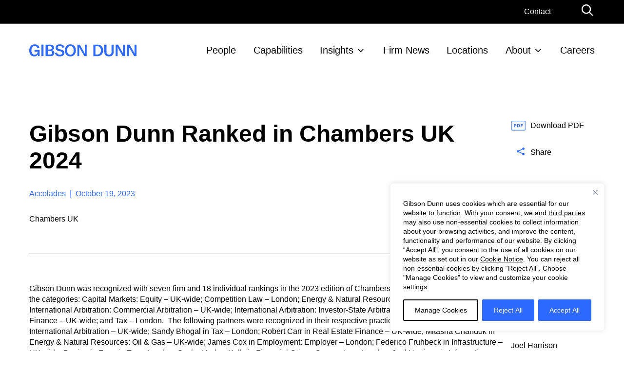

--- FILE ---
content_type: text/css
request_url: https://www.gibsondunn.com/wp-content/themes/gibson-dunn/public/css/app.css?ver=1768405797
body_size: 82187
content:
@charset "UTF-8";
/* underline effect */
body:before {
  content: '{ "current": "large" }';
  display: none;
}
@media (min-width: 48.063em) and (max-width: 76.5em) {
  body:before {
    content: '{ "current": "medium" }';
  }
}
@media (min-width: 0em) and (max-width: 48em) {
  body:before {
    content: '{ "current": "small" }';
  }
}

/* underline effect */
.wf-loading {
  visibility: hidden;
}

.wf-active {
  visibility: visible;
}

@font-face {
  font-family: "icon";
  src: url("../fonts/icon.ttf?qwh6p1") format("truetype"), url("../fonts/icon.woff?qwh6p1") format("woff"), url("../fonts/icon.svg?qwh6p1#icon") format("svg");
  font-weight: normal;
  font-style: normal;
  font-display: block;
}
[class^=icon-], [class*=" icon-"] {
  /* use !important to prevent issues with browser extensions that change fonts */
  font-family: "icon" !important;
  speak: never;
  font-style: normal;
  font-weight: normal;
  font-variant: normal;
  text-transform: none;
  line-height: 1;
  /* Better Font Rendering =========== */
  -webkit-font-smoothing: antialiased;
  -moz-osx-font-smoothing: grayscale;
}

.icon-mail_outline:before {
  content: "\e919";
}

.icon-facebook:before {
  content: "\e917";
}

.icon-arrow-up:before {
  content: "\e914";
}

.icon-arrow-right:before {
  content: "\e911";
}

.icon-arrow-left:before {
  content: "\e912";
}

.icon-minus:before {
  content: "\e910";
}

.icon-clear:before {
  content: "\e90d";
}

.icon-plus:before {
  content: "\e90c";
}

.icon-chevron-right:before {
  content: "\e908";
}

.icon-chevron-left:before {
  content: "\e909";
}

.icon-chevron-down:before {
  content: "\e90a";
}

.icon-chevron-up:before {
  content: "\e90b";
}

.icon-x:before {
  content: "\e916";
}

.icon-file-pdf:before {
  content: "\e915";
}

.icon-envelope:before {
  content: "\e907";
}

.icon-linkedin-square:before {
  content: "\e918";
}

.icon-address-card-o:before {
  content: "\e913";
}

.icon-vcard-o:before {
  content: "\e913";
}

.icon-instagram:before {
  content: "\e90e";
}

.icon-address-card:before {
  content: "\e906";
}

.icon-print:before {
  content: "\e905";
}

.icon-linkedin1:before {
  content: "\e90f";
}

.icon-linkedin:before {
  content: "\e900";
}

.icon-brand:before {
  content: "\e900";
}

.icon-social:before {
  content: "\e900";
}

.icon-twitter:before {
  content: "\e901";
}

.icon-brand1:before {
  content: "\e901";
}

.icon-tweet:before {
  content: "\e901";
}

.icon-social1:before {
  content: "\e901";
}

.icon-facebook1:before {
  content: "\e902";
}

.icon-brand2:before {
  content: "\e902";
}

.icon-social2:before {
  content: "\e902";
}

.icon-share-alt:before {
  content: "\e903";
}

.icon-search:before {
  content: "\e904";
}

*:focus {
  outline: 0;
}

html {
  -webkit-text-size-adjust: 100%; /* Prevent font scaling in landscape while allowing user zoom */
}

*, div {
  box-sizing: border-box;
}

img {
  display: inline-block;
  vertical-align: middle;
}

.clearit {
  clear: both;
  font-size: 1px;
  line-height: 1px;
}

.main-hero {
  position: relative;
  overflow: hidden;
}
.main-hero .wrapper, .main-hero .wrapper > .acf-innerblocks-container {
  padding-top: 90px;
  padding-bottom: 60px;
  position: relative;
  z-index: 10;
  display: flex;
  align-items: center;
}
@media (min-width: 0em) and (max-width: 48em) {
  .main-hero .wrapper, .main-hero .wrapper > .acf-innerblocks-container {
    padding-top: 60px;
    padding-bottom: 30px;
  }
}
.main-hero .wrapper:after, .main-hero .wrapper > .acf-innerblocks-container:after {
  content: "";
  padding-bottom: 10%;
}
@media (min-width: 0em) and (max-width: 48em) {
  .main-hero .wrapper:after, .main-hero .wrapper > .acf-innerblocks-container:after {
    padding-bottom: 60%;
  }
}
.main-hero .wrapper .blurb, .main-hero .wrapper > .acf-innerblocks-container .blurb {
  max-width: 800px;
}
.main-hero .wrapper .blurb *, .main-hero .wrapper > .acf-innerblocks-container .blurb * {
  color: #ffffff;
}
.main-hero .wrapper .blurb h5, .main-hero .wrapper .blurb .heading-5, .main-hero .wrapper > .acf-innerblocks-container .blurb h5, .main-hero .wrapper > .acf-innerblocks-container .blurb .heading-5 {
  font-weight: 700;
  font-size: 20px;
}
@media (min-width: 0em) and (max-width: 48em) {
  .main-hero .wrapper .blurb h5, .main-hero .wrapper .blurb .heading-5, .main-hero .wrapper > .acf-innerblocks-container .blurb h5, .main-hero .wrapper > .acf-innerblocks-container .blurb .heading-5 {
    margin-bottom: 10px;
    font-size: 16px;
  }
}
.main-hero .wrapper .blurb p:not([class*=heading]), .main-hero .wrapper > .acf-innerblocks-container .blurb p:not([class*=heading]) {
  font-size: 20px;
}
@media (min-width: 0em) and (max-width: 48em) {
  .main-hero .wrapper .blurb .wp-block-buttons, .main-hero .wrapper > .acf-innerblocks-container .blurb .wp-block-buttons {
    flex-direction: column;
    max-width: -moz-max-content;
    max-width: max-content;
  }
}
.main-hero .wrapper .blurb .wp-block-button .wp-block-button__link, .main-hero .wrapper > .acf-innerblocks-container .blurb .wp-block-button .wp-block-button__link {
  background-color: #ffffff;
  border-color: #ffffff;
  color: #000000;
  min-width: 200px;
}
.main-hero .wrapper .blurb .wp-block-button .wp-block-button__link:hover, .main-hero .wrapper > .acf-innerblocks-container .blurb .wp-block-button .wp-block-button__link:hover {
  background-color: #2E69FF;
  border-color: #2E69FF;
  color: #ffffff;
}
.main-hero .wrapper .blurb .wp-block-button.is-style-outline, .main-hero .wrapper > .acf-innerblocks-container .blurb .wp-block-button.is-style-outline {
  border: 0 !important;
}
.main-hero .wrapper .blurb .wp-block-button.is-style-outline .wp-block-button__link, .main-hero .wrapper > .acf-innerblocks-container .blurb .wp-block-button.is-style-outline .wp-block-button__link {
  border-color: #ffffff !important;
  color: #ffffff !important;
  background: none;
}
.main-hero .wrapper .blurb .wp-block-button.is-style-outline .wp-block-button__link:hover, .main-hero .wrapper > .acf-innerblocks-container .blurb .wp-block-button.is-style-outline .wp-block-button__link:hover {
  background-color: #2E69FF !important;
  border-color: #2E69FF !important;
  color: #ffffff !important;
}
.main-hero .wrapper > .acf-innerblocks-container {
  padding-top: 0;
  padding-bottom: 0;
}
.main-hero .img {
  position: absolute;
  left: 0;
  top: 0;
  width: 100%;
  height: 101%;
  background-size: cover;
  background-position: center top;
}
.main-hero .img:after {
  content: "";
  position: absolute;
  left: 0;
  top: 0;
  width: 100%;
  height: 100%;
  background: linear-gradient(90deg, #000000 0%, rgba(0, 0, 0, 0) 80%);
  background-blend-mode: multiply;
}
@media (min-width: 0em) and (max-width: 48em) {
  .main-hero .img:after {
    background: linear-gradient(110deg, black 0%, rgba(0, 0, 0, 0) 100%);
  }
}
.main-hero picture {
  position: absolute;
  left: 0;
  top: 0;
  width: 100%;
  height: 100%;
}
.main-hero picture img {
  width: 100%;
  height: 100%;
  -o-object-fit: cover;
     object-fit: cover;
  -o-object-position: center top;
     object-position: center top;
  position: relative;
}
.main-hero picture:after {
  content: "";
  position: absolute;
  left: 0;
  top: 0;
  width: 100%;
  height: 100%;
  background: linear-gradient(90deg, #000000 0%, rgba(0, 0, 0, 0) 80%);
  background-blend-mode: multiply;
}
@media (min-width: 0em) and (max-width: 48em) {
  .main-hero picture:after {
    background: linear-gradient(110deg, black 0%, rgba(0, 0, 0, 0) 100%);
  }
}
.main-hero.has-blue-overlayer .img:after, .main-hero.has-blue-overlayer picture:after {
  background: linear-gradient(90deg, #2E69FF 0%, rgba(46, 105, 255, 0) 100%);
  background-blend-mode: multiply;
}
.main-hero.no-img .wrapper, .main-hero.no-img .wrapper > .acf-innerblocks-container {
  background: linear-gradient(to right, #2E69FF, #0c4bec);
}
@media (min-width: 0) and (max-width: 64em) {
  .main-hero.no-img .wrapper, .main-hero.no-img .wrapper > .acf-innerblocks-container {
    flex-direction: column;
    align-items: flex-start;
  }
  .main-hero.no-img .wrapper:after, .main-hero.no-img .wrapper > .acf-innerblocks-container:after {
    display: none;
  }
}
.main-hero.no-img .wrapper .blurb, .main-hero.no-img .wrapper .wp-block-acf-hero-content, .main-hero.no-img .wrapper > .acf-innerblocks-container .blurb, .main-hero.no-img .wrapper > .acf-innerblocks-container .wp-block-acf-hero-content {
  max-width: 100%;
}
.main-hero.no-img .wrapper .blurb h1:not([class*=heading]), .main-hero.no-img .wrapper .blurb *.heading-1, .main-hero.no-img .wrapper .wp-block-acf-hero-content h1:not([class*=heading]), .main-hero.no-img .wrapper .wp-block-acf-hero-content *.heading-1, .main-hero.no-img .wrapper > .acf-innerblocks-container .blurb h1:not([class*=heading]), .main-hero.no-img .wrapper > .acf-innerblocks-container .blurb *.heading-1, .main-hero.no-img .wrapper > .acf-innerblocks-container .wp-block-acf-hero-content h1:not([class*=heading]), .main-hero.no-img .wrapper > .acf-innerblocks-container .wp-block-acf-hero-content *.heading-1 {
  font-size: 64px;
}
@media (min-width: 0) and (max-width: 76.5em) {
  .main-hero.no-img .wrapper .blurb h1:not([class*=heading]), .main-hero.no-img .wrapper .blurb *.heading-1, .main-hero.no-img .wrapper .wp-block-acf-hero-content h1:not([class*=heading]), .main-hero.no-img .wrapper .wp-block-acf-hero-content *.heading-1, .main-hero.no-img .wrapper > .acf-innerblocks-container .blurb h1:not([class*=heading]), .main-hero.no-img .wrapper > .acf-innerblocks-container .blurb *.heading-1, .main-hero.no-img .wrapper > .acf-innerblocks-container .wp-block-acf-hero-content h1:not([class*=heading]), .main-hero.no-img .wrapper > .acf-innerblocks-container .wp-block-acf-hero-content *.heading-1 {
    font-size: 48px;
  }
}
@media (min-width: 0em) and (max-width: 48em) {
  .main-hero.no-img .wrapper .blurb h1:not([class*=heading]), .main-hero.no-img .wrapper .blurb *.heading-1, .main-hero.no-img .wrapper .wp-block-acf-hero-content h1:not([class*=heading]), .main-hero.no-img .wrapper .wp-block-acf-hero-content *.heading-1, .main-hero.no-img .wrapper > .acf-innerblocks-container .blurb h1:not([class*=heading]), .main-hero.no-img .wrapper > .acf-innerblocks-container .blurb *.heading-1, .main-hero.no-img .wrapper > .acf-innerblocks-container .wp-block-acf-hero-content h1:not([class*=heading]), .main-hero.no-img .wrapper > .acf-innerblocks-container .wp-block-acf-hero-content *.heading-1 {
    font-size: 32px;
  }
}
.main-hero.no-img .wrapper .blurb:only-child, .main-hero.no-img .wrapper .wp-block-acf-hero-content:only-child, .main-hero.no-img .wrapper > .acf-innerblocks-container .blurb:only-child, .main-hero.no-img .wrapper > .acf-innerblocks-container .wp-block-acf-hero-content:only-child {
  max-width: 1350px;
}
.main-hero.no-img .wrapper .blurb:first-child:not(:last-child), .main-hero.no-img .wrapper .wp-block-acf-hero-content:first-child:not(:last-child), .main-hero.no-img .wrapper > .acf-innerblocks-container .blurb:first-child:not(:last-child), .main-hero.no-img .wrapper > .acf-innerblocks-container .wp-block-acf-hero-content:first-child:not(:last-child) {
  flex: 0 0 750px;
  padding-right: 60px;
}
@media (min-width: 0) and (max-width: 76.5em) {
  .main-hero.no-img .wrapper .blurb:first-child:not(:last-child), .main-hero.no-img .wrapper .wp-block-acf-hero-content:first-child:not(:last-child), .main-hero.no-img .wrapper > .acf-innerblocks-container .blurb:first-child:not(:last-child), .main-hero.no-img .wrapper > .acf-innerblocks-container .wp-block-acf-hero-content:first-child:not(:last-child) {
    flex: 0 0 600px;
  }
}
@media (min-width: 0) and (max-width: 64em) {
  .main-hero.no-img .wrapper .blurb:first-child:not(:last-child), .main-hero.no-img .wrapper .wp-block-acf-hero-content:first-child:not(:last-child), .main-hero.no-img .wrapper > .acf-innerblocks-container .blurb:first-child:not(:last-child), .main-hero.no-img .wrapper > .acf-innerblocks-container .wp-block-acf-hero-content:first-child:not(:last-child) {
    flex: 1 1 auto;
    padding-right: 0;
  }
}
.main-hero.no-img .wrapper .blurb:last-child:not(:first-child), .main-hero.no-img .wrapper .wp-block-acf-hero-content:last-child:not(:first-child), .main-hero.no-img .wrapper > .acf-innerblocks-container .blurb:last-child:not(:first-child), .main-hero.no-img .wrapper > .acf-innerblocks-container .wp-block-acf-hero-content:last-child:not(:first-child) {
  max-width: 800px;
}
@media (min-width: 0) and (max-width: 64em) {
  .main-hero.no-img .wrapper .blurb:last-child:not(:first-child), .main-hero.no-img .wrapper .wp-block-acf-hero-content:last-child:not(:first-child), .main-hero.no-img .wrapper > .acf-innerblocks-container .blurb:last-child:not(:first-child), .main-hero.no-img .wrapper > .acf-innerblocks-container .wp-block-acf-hero-content:last-child:not(:first-child) {
    max-width: 100%;
  }
}
.main-hero.no-img.is-style-narrow-blurb .wrapper .blurb {
  max-width: 800px;
}
.main-hero.is-style-narrow-blurb .wrapper .blurb {
  max-width: 600px;
}
.main-hero.is-style-long-blurb .wrapper .blurb {
  max-width: 1050px;
}

@media (min-width: 0em) and (max-width: 48em) {
  .homepage .main-hero .wrapper {
    align-items: flex-start;
  }
}
.homepage .main-hero .wrapper:after {
  content: "";
  padding-bottom: 35%;
}
@media (min-width: 0em) and (max-width: 48em) {
  .homepage .main-hero .wrapper:after {
    padding-bottom: 120%;
  }
}

main > div > .main-hero:not(.no-img):first-child, .is-root-container > .wp-block-acf-hero:first-child .main-hero:not(.no-img) {
  margin-top: -157px;
}
@media (min-width: 0) and (max-width: 64em) {
  main > div > .main-hero:not(.no-img):first-child, .is-root-container > .wp-block-acf-hero:first-child .main-hero:not(.no-img) {
    margin-top: -110px;
  }
}
@media (min-width: 0em) and (max-width: 48em) {
  main > div > .main-hero:not(.no-img):first-child, .is-root-container > .wp-block-acf-hero:first-child .main-hero:not(.no-img) {
    margin-top: -55px;
  }
}
main > div > .main-hero:not(.no-img):first-child .wrapper, .is-root-container > .wp-block-acf-hero:first-child .main-hero:not(.no-img) .wrapper {
  padding-top: 200px;
}
@media (min-width: 0) and (max-width: 64em) {
  main > div > .main-hero:not(.no-img):first-child .wrapper, .is-root-container > .wp-block-acf-hero:first-child .main-hero:not(.no-img) .wrapper {
    padding-top: 172px;
  }
}
@media (min-width: 0em) and (max-width: 48em) {
  main > div > .main-hero:not(.no-img):first-child .wrapper, .is-root-container > .wp-block-acf-hero:first-child .main-hero:not(.no-img) .wrapper {
    padding-top: 100px;
  }
}

.is-root-container > .wp-block-acf-hero:first-child .main-hero:not(.no-img) {
  margin-top: 0;
}

.main-hero > .wrapper .blurb {
  transform: scale(1.1);
  opacity: 0;
  animation: grow 1s ease forwards;
  animation-delay: 0.5s;
}
@media (min-width: 0em) and (max-width: 48em) {
  .main-hero > .wrapper .blurb {
    animation-delay: 0s;
  }
}
.main-hero > .img, .main-hero > picture {
  animation: fade 1.5s ease forwards;
}

.main-hero .hero-slider {
  margin: 0 !important;
  background: #000000;
}
.main-hero .hero-slider .wrapper .blurb {
  max-width: 620px;
}
.main-hero .hero-slider .wrapper .blurb.is-style-long-blurb {
  max-width: 900px;
}
.main-hero .hero-slider .slick-slide {
  width: 100%;
}
.main-hero .hero-slider .slick-slide .wrapper .blurb {
  transform: scale(1.1);
  opacity: 0;
  max-width: 620px;
}
.main-hero .hero-slider .slick-slide .wrapper .blurb.is-style-long-blurb {
  max-width: 900px;
}
.main-hero .hero-slider .slick-slide.slick-active .wrapper .blurb {
  animation: grow 1s ease forwards;
  animation-delay: 0.5s;
}
@media (min-width: 0em) and (max-width: 48em) {
  .main-hero .hero-slider .slick-slide.slick-active .wrapper .blurb {
    animation-delay: 0s;
  }
}
.main-hero .hero-slider .slick-slide.slick-active .img {
  animation: fade 1.5s ease forwards;
}
.main-hero .hero-slider .slick-dots {
  bottom: 30px;
}
.main-hero .hero-slider .slick-dots li {
  margin: 0 7px;
  width: 15px;
  height: 15px;
}
.main-hero .hero-slider .slick-dots li button {
  width: 15px;
  height: 15px;
  border-radius: 50%;
  min-width: 1px;
  padding: 0 !important;
  border: 1px solid #ffffff;
}
.main-hero .hero-slider .slick-dots li button:before {
  display: none;
}
.main-hero .hero-slider .slick-dots li button:hover {
  background-color: #ffffff;
}
.main-hero .hero-slider .slick-dots li:before {
  display: none;
}
.main-hero .hero-slider .slick-dots li.slick-active button {
  background-color: #ffffff;
}
.main-hero .hero-slider .slick-track {
  display: flex;
  align-items: stretch;
  justify-content: center;
}
.main-hero .hero-slider .slick-track .slick-slide {
  height: auto;
  float: none;
}
.main-hero .hero-slider .slick-track .slick-slide > div, .main-hero .hero-slider .slick-track .slick-slide > div > div {
  height: 100%;
}

.slider-holder.loading .hero-slider {
  height: 890px;
}
@media only screen and (max-width: 1920px) {
  .slider-holder.loading .hero-slider {
    height: 60vw;
  }
}
@media (min-width: 0em) and (max-width: 48em) {
  .slider-holder.loading .hero-slider {
    height: 150vw;
  }
}

.wp-block-acf-hero-slide-content .wrapper:after {
  padding-bottom: 35%;
}

@keyframes grow {
  0% {
    transform: scale(1.1);
    opacity: 0;
  }
  100% {
    transform: scale(1);
    opacity: 1;
  }
}
@keyframes fade {
  0% {
    transform: scale(1.2);
  }
  100% {
    transform: scale(1);
  }
}
.frame-fp-block {
  position: relative;
  background: #F6F6F6;
}
.frame-fp-block.full .wrapper {
  padding-top: 90px;
  padding-bottom: 60px;
}
@media (min-width: 0) and (max-width: 64em) {
  .frame-fp-block.full .wrapper {
    padding-top: 60px;
    padding-bottom: 30px;
  }
}
@media (min-width: 0em) and (max-width: 48em) {
  .frame-fp-block.full .wrapper {
    padding-top: 60px;
    padding-bottom: 30px;
  }
}
.frame-fp-block .wrapper {
  position: relative;
  z-index: 20;
  overflow: hidden;
}
.frame-fp-block .wrapper > *:last-child {
  margin-bottom: 30px;
}
.frame-fp-block .wrapper > .wp-block-columns:last-child {
  margin-bottom: 30px;
}
@media (min-width: 0em) and (max-width: 48em) {
  .frame-fp-block .wrapper > .wp-block-columns:last-child {
    margin-bottom: 0;
  }
}
.frame-fp-block .wrapper > ul:last-child {
  margin-bottom: 10px;
}
.frame-fp-block > .img-bg {
  position: absolute;
  left: 0;
  top: 0;
  width: 100%;
  height: 100%;
  background-position: center bottom;
  background-size: cover;
  background-repeat: no-repeat;
}
.frame-fp-block > .img-bg:before {
  content: "";
  position: absolute;
  left: 0;
  top: 0;
  width: 100%;
  height: 100%;
}
.frame-fp-block.has-shadow, .frame-fp-block.is-style-shadow {
  /*box-shadow: 0px 13px 10px 0px rgba(0,0,0,0.15);*/
  margin-bottom: 90px;
}
@media (min-width: 0) and (max-width: 64em) {
  .frame-fp-block.has-shadow, .frame-fp-block.is-style-shadow {
    margin-bottom: 60px;
  }
}
@media (min-width: 0em) and (max-width: 48em) {
  .frame-fp-block.has-shadow, .frame-fp-block.is-style-shadow {
    margin-bottom: 60px;
  }
}
.frame-fp-block.is-style-short .wrapper {
  padding-top: 35px;
  padding-bottom: 5px;
}

.frame-fp-block:not(.has-white-background-color) + *:not(.frame-fp-block.full):not(.page-nav-custom-fp-block):not(.insights):not(.content-with-side-image-custom-fp-block):not(.content-with-callouts-custom-fp-block):not(.edit-fp-block), .main-hero + *:not(.frame-fp-block.full):not(.page-nav-custom-fp-block):not(.insights):not(.content-with-side-image-custom-fp-block):not(.content-with-callouts-custom-fp-block):not(.edit-fp-block), .page-nav-custom-fp-block + *:not(.frame-fp-block.full):not(.page-nav-custom-fp-block):not(.insights):not(.content-with-side-image-custom-fp-block):not(.content-with-callouts-custom-fp-block):not(.edit-fp-block), .content-with -callouts-custom-fp-block + *:not(.frame-fp-block.full):not(.page-nav-custom-fp-block):not(.insights):not(.content-with-side-image-custom-fp-block):not(.content-with-callouts-custom-fp-block):not(.edit-fp-block), .content-with-side-image-custom-fp-block + *:not(.frame-fp-block.full):not(.page-nav-custom-fp-block):not(.insights):not(.content-with-side-image-custom-fp-block):not(.content-with-callouts-custom-fp-block):not(.edit-fp-block), .insights + *:not(.frame-fp-block.full):not(.page-nav-custom-fp-block):not(.insights):not(.content-with-side-image-custom-fp-block):not(.content-with-callouts-custom-fp-block):not(.edit-fp-block), .insights + .wp-block-buttons + *:not(.frame-fp-block.full):not(.page-nav-custom-fp-block):not(.insights):not(.content-with-side-image-custom-fp-block):not(.content-with-callouts-custom-fp-block):not(.edit-fp-block) {
  margin-top: 90px;
}
@media (min-width: 0) and (max-width: 64em) {
  .frame-fp-block:not(.has-white-background-color) + *:not(.frame-fp-block.full):not(.page-nav-custom-fp-block):not(.insights):not(.content-with-side-image-custom-fp-block):not(.content-with-callouts-custom-fp-block):not(.edit-fp-block), .main-hero + *:not(.frame-fp-block.full):not(.page-nav-custom-fp-block):not(.insights):not(.content-with-side-image-custom-fp-block):not(.content-with-callouts-custom-fp-block):not(.edit-fp-block), .page-nav-custom-fp-block + *:not(.frame-fp-block.full):not(.page-nav-custom-fp-block):not(.insights):not(.content-with-side-image-custom-fp-block):not(.content-with-callouts-custom-fp-block):not(.edit-fp-block), .content-with -callouts-custom-fp-block + *:not(.frame-fp-block.full):not(.page-nav-custom-fp-block):not(.insights):not(.content-with-side-image-custom-fp-block):not(.content-with-callouts-custom-fp-block):not(.edit-fp-block), .content-with-side-image-custom-fp-block + *:not(.frame-fp-block.full):not(.page-nav-custom-fp-block):not(.insights):not(.content-with-side-image-custom-fp-block):not(.content-with-callouts-custom-fp-block):not(.edit-fp-block), .insights + *:not(.frame-fp-block.full):not(.page-nav-custom-fp-block):not(.insights):not(.content-with-side-image-custom-fp-block):not(.content-with-callouts-custom-fp-block):not(.edit-fp-block), .insights + .wp-block-buttons + *:not(.frame-fp-block.full):not(.page-nav-custom-fp-block):not(.insights):not(.content-with-side-image-custom-fp-block):not(.content-with-callouts-custom-fp-block):not(.edit-fp-block) {
    margin-top: 60px;
  }
}
@media (min-width: 0em) and (max-width: 48em) {
  .frame-fp-block:not(.has-white-background-color) + *:not(.frame-fp-block.full):not(.page-nav-custom-fp-block):not(.insights):not(.content-with-side-image-custom-fp-block):not(.content-with-callouts-custom-fp-block):not(.edit-fp-block), .main-hero + *:not(.frame-fp-block.full):not(.page-nav-custom-fp-block):not(.insights):not(.content-with-side-image-custom-fp-block):not(.content-with-callouts-custom-fp-block):not(.edit-fp-block), .page-nav-custom-fp-block + *:not(.frame-fp-block.full):not(.page-nav-custom-fp-block):not(.insights):not(.content-with-side-image-custom-fp-block):not(.content-with-callouts-custom-fp-block):not(.edit-fp-block), .content-with -callouts-custom-fp-block + *:not(.frame-fp-block.full):not(.page-nav-custom-fp-block):not(.insights):not(.content-with-side-image-custom-fp-block):not(.content-with-callouts-custom-fp-block):not(.edit-fp-block), .content-with-side-image-custom-fp-block + *:not(.frame-fp-block.full):not(.page-nav-custom-fp-block):not(.insights):not(.content-with-side-image-custom-fp-block):not(.content-with-callouts-custom-fp-block):not(.edit-fp-block), .insights + *:not(.frame-fp-block.full):not(.page-nav-custom-fp-block):not(.insights):not(.content-with-side-image-custom-fp-block):not(.content-with-callouts-custom-fp-block):not(.edit-fp-block), .insights + .wp-block-buttons + *:not(.frame-fp-block.full):not(.page-nav-custom-fp-block):not(.insights):not(.content-with-side-image-custom-fp-block):not(.content-with-callouts-custom-fp-block):not(.edit-fp-block) {
    margin-top: 60px;
  }
}

*:not(.frame-fp-block):not(.main-hero):not(.page-nav-custom-fp-block):not(.insights):not(.load-more):not(.content-with-side-image-custom-fp-block):not(.content-with-callouts-custom-fp-block):not(.insights + .wp-block-buttons):not(.wp-block-spacer) + .frame-fp-block:not([class*=white-background-color]), *:not(.frame-fp-block):not(.main-hero):not(.page-nav-custom-fp-block):not(.insights):not(.load-more):not(.content-with-side-image-custom-fp-block):not(.content-with-callouts-custom-fp-block):not(.insights + .wp-block-buttons):not(.wp-block-spacer) + .categories-cards-custom-fp-block, *:not(.frame-fp-block):not(.main-hero):not(.page-nav-custom-fp-block):not(.insights):not(.load-more):not(.content-with-side-image-custom-fp-block):not(.content-with-callouts-custom-fp-block):not(.insights + .wp-block-buttons):not(.wp-block-spacer) + .content-with-callouts-custom-fp-block, *:not(.frame-fp-block):not(.main-hero):not(.page-nav-custom-fp-block):not(.insights):not(.load-more):not(.content-with-side-image-custom-fp-block):not(.content-with-callouts-custom-fp-block):not(.insights + .wp-block-buttons):not(.wp-block-spacer) + .insights, *:not(.frame-fp-block):not(.main-hero):not(.page-nav-custom-fp-block):not(.insights):not(.load-more):not(.content-with-side-image-custom-fp-block):not(.content-with-callouts-custom-fp-block):not(.insights + .wp-block-buttons):not(.wp-block-spacer) + .content-with-side-image-custom-fp-block, *:not(.frame-fp-block):not(.main-hero):not(.page-nav-custom-fp-block):not(.insights):not(.load-more):not(.content-with-side-image-custom-fp-block):not(.content-with-callouts-custom-fp-block):not(.insights + .wp-block-buttons):not(.wp-block-spacer) + .edit-fp-block, *:not(.frame-fp-block):not(.main-hero):not(.page-nav-custom-fp-block):not(.insights):not(.load-more):not(.content-with-side-image-custom-fp-block):not(.content-with-callouts-custom-fp-block):not(.insights + .wp-block-buttons):not(.wp-block-spacer) + .page-nav-custom-fp-block {
  margin-top: 90px;
}
@media (min-width: 0) and (max-width: 64em) {
  *:not(.frame-fp-block):not(.main-hero):not(.page-nav-custom-fp-block):not(.insights):not(.load-more):not(.content-with-side-image-custom-fp-block):not(.content-with-callouts-custom-fp-block):not(.insights + .wp-block-buttons):not(.wp-block-spacer) + .frame-fp-block:not([class*=white-background-color]), *:not(.frame-fp-block):not(.main-hero):not(.page-nav-custom-fp-block):not(.insights):not(.load-more):not(.content-with-side-image-custom-fp-block):not(.content-with-callouts-custom-fp-block):not(.insights + .wp-block-buttons):not(.wp-block-spacer) + .categories-cards-custom-fp-block, *:not(.frame-fp-block):not(.main-hero):not(.page-nav-custom-fp-block):not(.insights):not(.load-more):not(.content-with-side-image-custom-fp-block):not(.content-with-callouts-custom-fp-block):not(.insights + .wp-block-buttons):not(.wp-block-spacer) + .content-with-callouts-custom-fp-block, *:not(.frame-fp-block):not(.main-hero):not(.page-nav-custom-fp-block):not(.insights):not(.load-more):not(.content-with-side-image-custom-fp-block):not(.content-with-callouts-custom-fp-block):not(.insights + .wp-block-buttons):not(.wp-block-spacer) + .insights, *:not(.frame-fp-block):not(.main-hero):not(.page-nav-custom-fp-block):not(.insights):not(.load-more):not(.content-with-side-image-custom-fp-block):not(.content-with-callouts-custom-fp-block):not(.insights + .wp-block-buttons):not(.wp-block-spacer) + .content-with-side-image-custom-fp-block, *:not(.frame-fp-block):not(.main-hero):not(.page-nav-custom-fp-block):not(.insights):not(.load-more):not(.content-with-side-image-custom-fp-block):not(.content-with-callouts-custom-fp-block):not(.insights + .wp-block-buttons):not(.wp-block-spacer) + .edit-fp-block, *:not(.frame-fp-block):not(.main-hero):not(.page-nav-custom-fp-block):not(.insights):not(.load-more):not(.content-with-side-image-custom-fp-block):not(.content-with-callouts-custom-fp-block):not(.insights + .wp-block-buttons):not(.wp-block-spacer) + .page-nav-custom-fp-block {
    margin-top: 60px;
  }
}
@media (min-width: 0em) and (max-width: 48em) {
  *:not(.frame-fp-block):not(.main-hero):not(.page-nav-custom-fp-block):not(.insights):not(.load-more):not(.content-with-side-image-custom-fp-block):not(.content-with-callouts-custom-fp-block):not(.insights + .wp-block-buttons):not(.wp-block-spacer) + .frame-fp-block:not([class*=white-background-color]), *:not(.frame-fp-block):not(.main-hero):not(.page-nav-custom-fp-block):not(.insights):not(.load-more):not(.content-with-side-image-custom-fp-block):not(.content-with-callouts-custom-fp-block):not(.insights + .wp-block-buttons):not(.wp-block-spacer) + .categories-cards-custom-fp-block, *:not(.frame-fp-block):not(.main-hero):not(.page-nav-custom-fp-block):not(.insights):not(.load-more):not(.content-with-side-image-custom-fp-block):not(.content-with-callouts-custom-fp-block):not(.insights + .wp-block-buttons):not(.wp-block-spacer) + .content-with-callouts-custom-fp-block, *:not(.frame-fp-block):not(.main-hero):not(.page-nav-custom-fp-block):not(.insights):not(.load-more):not(.content-with-side-image-custom-fp-block):not(.content-with-callouts-custom-fp-block):not(.insights + .wp-block-buttons):not(.wp-block-spacer) + .insights, *:not(.frame-fp-block):not(.main-hero):not(.page-nav-custom-fp-block):not(.insights):not(.load-more):not(.content-with-side-image-custom-fp-block):not(.content-with-callouts-custom-fp-block):not(.insights + .wp-block-buttons):not(.wp-block-spacer) + .content-with-side-image-custom-fp-block, *:not(.frame-fp-block):not(.main-hero):not(.page-nav-custom-fp-block):not(.insights):not(.load-more):not(.content-with-side-image-custom-fp-block):not(.content-with-callouts-custom-fp-block):not(.insights + .wp-block-buttons):not(.wp-block-spacer) + .edit-fp-block, *:not(.frame-fp-block):not(.main-hero):not(.page-nav-custom-fp-block):not(.insights):not(.load-more):not(.content-with-side-image-custom-fp-block):not(.content-with-callouts-custom-fp-block):not(.insights + .wp-block-buttons):not(.wp-block-spacer) + .page-nav-custom-fp-block {
    margin-top: 60px;
  }
}

main > div > .frame-fp-block.has-black-background-color:last-child {
  border-bottom: 1px solid #ffffff;
}

.articles-list {
  margin: 0 0 90px 0;
  display: grid;
  grid-template-columns: repeat(3, 1fr);
  grid-gap: 25px;
  grid-template-rows: auto;
  grid-auto-rows: 1fr;
  /*@include breakpoint($tablet-down) {
  	grid-template-columns: repeat(2, 1fr);
  	margin: 0 0 $global-frame-spacing 0;
  }*/
}
@media (min-width: 0em) and (max-width: 48em) {
  .articles-list {
    grid-template-columns: repeat(1, 1fr);
    grid-auto-rows: auto;
    grid-gap: 0;
    margin-bottom: 30px;
  }
}
.articles-list:not(.is-style-stacked) + .wp-block-buttons {
  margin-top: -30px;
}
@media (min-width: 0) and (max-width: 64em) {
  .articles-list:not(.is-style-stacked) + .wp-block-buttons {
    margin-top: 0;
  }
}
.articles-list.is-style-stacked + .wp-block-buttons {
  margin-top: 60px;
}
@media (min-width: 0) and (max-width: 64em) {
  .articles-list.is-style-stacked + .wp-block-buttons {
    margin-top: 30px;
  }
}
.articles-list > div, .articles-list > article, .articles-list > a {
  border: 1px solid #CCCCCC;
  padding: 30px 25px;
  display: block;
  text-decoration: none;
  background-image: none;
}
.articles-list > div:hover, .articles-list > article:hover, .articles-list > a:hover {
  background: none;
}
@media (min-width: 0em) and (max-width: 48em) {
  .articles-list > div, .articles-list > article, .articles-list > a {
    padding: 30px 0 30px 0;
    border-left: 0;
    border-right: 0;
    border-bottom-width: 0;
  }
}
.articles-list > div:hover, .articles-list > article:hover, .articles-list > a:hover {
  text-decoration: none;
}
.articles-list > div h4, .articles-list > div h3, .articles-list > div .heading-3, .articles-list > div .heading-4, .articles-list > article h4, .articles-list > article h3, .articles-list > article .heading-3, .articles-list > article .heading-4, .articles-list > a h4, .articles-list > a h3, .articles-list > a .heading-3, .articles-list > a .heading-4 {
  display: inline;
  font-weight: 700;
  background-image: linear-gradient(transparent, transparent), linear-gradient(currentcolor, currentcolor);
  background-size: 100% 1px, 0 1px;
  background-position: 100% 100%, 0 100%;
  background-repeat: no-repeat;
}
.articles-list > div h4:hover, .articles-list > div h3:hover, .articles-list > div .heading-3:hover, .articles-list > div .heading-4:hover, .articles-list > article h4:hover, .articles-list > article h3:hover, .articles-list > article .heading-3:hover, .articles-list > article .heading-4:hover, .articles-list > a h4:hover, .articles-list > a h3:hover, .articles-list > a .heading-3:hover, .articles-list > a .heading-4:hover {
  text-decoration: none;
  background-size: 0 1px, 100% 1px;
}
@media (hover: hover) {
  .articles-list > div h4, .articles-list > div h3, .articles-list > div .heading-3, .articles-list > div .heading-4, .articles-list > article h4, .articles-list > article h3, .articles-list > article .heading-3, .articles-list > article .heading-4, .articles-list > a h4, .articles-list > a h3, .articles-list > a .heading-3, .articles-list > a .heading-4 {
    transition: background-size 0.3s ease;
  }
}
@media (min-width: 0) and (max-width: 64em) {
  .articles-list > div h4, .articles-list > div h3, .articles-list > div .heading-3, .articles-list > div .heading-4, .articles-list > article h4, .articles-list > article h3, .articles-list > article .heading-3, .articles-list > article .heading-4, .articles-list > a h4, .articles-list > a h3, .articles-list > a .heading-3, .articles-list > a .heading-4 {
    background-image: none;
    display: block;
  }
  .articles-list > div h4:hover, .articles-list > div h3:hover, .articles-list > div .heading-3:hover, .articles-list > div .heading-4:hover, .articles-list > article h4:hover, .articles-list > article h3:hover, .articles-list > article .heading-3:hover, .articles-list > article .heading-4:hover, .articles-list > a h4:hover, .articles-list > a h3:hover, .articles-list > a .heading-3:hover, .articles-list > a .heading-4:hover {
    background: none;
  }
  .articles-list > div h4:last-child, .articles-list > div h3:last-child, .articles-list > div .heading-3:last-child, .articles-list > div .heading-4:last-child, .articles-list > article h4:last-child, .articles-list > article h3:last-child, .articles-list > article .heading-3:last-child, .articles-list > article .heading-4:last-child, .articles-list > a h4:last-child, .articles-list > a h3:last-child, .articles-list > a .heading-3:last-child, .articles-list > a .heading-4:last-child {
    margin-bottom: 0;
  }
}
@media (min-width: 0) and (max-width: 64em) {
  .articles-list > div h4, .articles-list > div h3, .articles-list > div .heading-3, .articles-list > div .heading-4, .articles-list > article h4, .articles-list > article h3, .articles-list > article .heading-3, .articles-list > article .heading-4, .articles-list > a h4, .articles-list > a h3, .articles-list > a .heading-3, .articles-list > a .heading-4 {
    font-size: 20px;
  }
}
.articles-list > div h3 + h5, .articles-list > div h3 + .heading-5, .articles-list > div h4 + h5, .articles-list > div h4 + .heading-5, .articles-list > div .heading-3 + h5, .articles-list > div .heading-3 + .heading-5, .articles-list > div .heading-4 + h5, .articles-list > div .heading-4 + .heading-5, .articles-list > article h3 + h5, .articles-list > article h3 + .heading-5, .articles-list > article h4 + h5, .articles-list > article h4 + .heading-5, .articles-list > article .heading-3 + h5, .articles-list > article .heading-3 + .heading-5, .articles-list > article .heading-4 + h5, .articles-list > article .heading-4 + .heading-5, .articles-list > a h3 + h5, .articles-list > a h3 + .heading-5, .articles-list > a h4 + h5, .articles-list > a h4 + .heading-5, .articles-list > a .heading-3 + h5, .articles-list > a .heading-3 + .heading-5, .articles-list > a .heading-4 + h5, .articles-list > a .heading-4 + .heading-5 {
  margin-top: 20px;
}
@media (min-width: 0) and (max-width: 64em) {
  .articles-list > div h3 + h5:last-child, .articles-list > div h3 + .heading-5:last-child, .articles-list > div h4 + h5:last-child, .articles-list > div h4 + .heading-5:last-child, .articles-list > div .heading-3 + h5:last-child, .articles-list > div .heading-3 + .heading-5:last-child, .articles-list > div .heading-4 + h5:last-child, .articles-list > div .heading-4 + .heading-5:last-child, .articles-list > article h3 + h5:last-child, .articles-list > article h3 + .heading-5:last-child, .articles-list > article h4 + h5:last-child, .articles-list > article h4 + .heading-5:last-child, .articles-list > article .heading-3 + h5:last-child, .articles-list > article .heading-3 + .heading-5:last-child, .articles-list > article .heading-4 + h5:last-child, .articles-list > article .heading-4 + .heading-5:last-child, .articles-list > a h3 + h5:last-child, .articles-list > a h3 + .heading-5:last-child, .articles-list > a h4 + h5:last-child, .articles-list > a h4 + .heading-5:last-child, .articles-list > a .heading-3 + h5:last-child, .articles-list > a .heading-3 + .heading-5:last-child, .articles-list > a .heading-4 + h5:last-child, .articles-list > a .heading-4 + .heading-5:last-child {
    margin-bottom: 0;
  }
}
.articles-list > div h3 + *, .articles-list > div h4 + *, .articles-list > div .heading-3 + *, .articles-list > div .heading-4 + *, .articles-list > article h3 + *, .articles-list > article h4 + *, .articles-list > article .heading-3 + *, .articles-list > article .heading-4 + *, .articles-list > a h3 + *, .articles-list > a h4 + *, .articles-list > a .heading-3 + *, .articles-list > a .heading-4 + * {
  margin-top: 15px;
}
.articles-list > div p:not([class*=heading]), .articles-list > article p:not([class*=heading]), .articles-list > a p:not([class*=heading]) {
  font-size: 24px;
}
@media (min-width: 0) and (max-width: 64em) {
  .articles-list > div p:not([class*=heading]), .articles-list > article p:not([class*=heading]), .articles-list > a p:not([class*=heading]) {
    font-size: 20px;
  }
}
.articles-list > .hdr {
  grid-row: 1/2;
  grid-column: 1/-1;
  padding: 0;
  border: 0;
}
@media (min-width: 0) and (max-width: 64em) {
  .articles-list > .hdr *:last-child {
    margin-bottom: 0;
  }
}
@media (min-width: 0em) and (max-width: 48em) {
  .articles-list > .hdr *:last-child {
    margin-bottom: 30px;
  }
}
.articles-list.is-style-inline {
  grid-template-columns: repeat(4, 1fr);
  grid-auto-rows: 1fr;
  grid-template-rows: 1fr;
}
@media (min-width: 0) and (max-width: 64em) {
  .articles-list.is-style-inline {
    grid-template-rows: auto;
    grid-template-columns: repeat(2, 1fr);
  }
}
@media (min-width: 0em) and (max-width: 48em) {
  .articles-list.is-style-inline {
    grid-auto-rows: auto;
    grid-template-columns: repeat(1, 1fr);
  }
}
@media (min-width: 0em) and (max-width: 48em) {
  .articles-list.is-style-inline > div, .articles-list.is-style-inline > article, .articles-list.is-style-inline > a {
    padding-bottom: 30px;
  }
}
.articles-list.is-style-inline > .hdr {
  grid-row: 1/3;
  grid-column: 1/2;
  align-self: start;
}
@media (min-width: 0) and (max-width: 64em) {
  .articles-list.is-style-inline > .hdr {
    grid-row: 1/2;
    grid-column: 1/-1;
    padding-bottom: 0;
  }
}
.articles-list.is-style-separated-columns {
  grid-template-columns: repeat(3, 1fr);
  grid-auto-rows: auto;
  grid-template-rows: auto;
  grid-gap: 30px 0;
  /*@include breakpoint($tablet-down) {
  	grid-template-rows: auto;
  	grid-template-columns: repeat(2, 1fr);
  	grid-gap: $global-frame-s-spacing 0;
  }*/
}
@media (min-width: 0em) and (max-width: 48em) {
  .articles-list.is-style-separated-columns {
    grid-auto-rows: auto;
    grid-template-columns: repeat(1, 1fr);
    margin-bottom: 30px;
  }
}
.articles-list.is-style-separated-columns .hdr {
  border: 0;
}
@media (min-width: 0) and (max-width: 64em) {
  .articles-list.is-style-separated-columns .hdr h2 {
    margin-bottom: 0;
  }
}
.articles-list.is-style-separated-columns > a, .articles-list.is-style-separated-columns > article {
  border: none;
  padding: 0 40px 0 60px;
  border-left: 1px solid #CCCCCC;
  /*@include breakpoint($tablet-down) {
  	padding: 0 15px 0 $global-spacing;
  }*/
}
@media (min-width: 0em) and (max-width: 48em) {
  .articles-list.is-style-separated-columns > a, .articles-list.is-style-separated-columns > article {
    border: 0;
    padding: 0 0 30px 0;
    border-bottom: 1px solid #CCCCCC;
  }
  .articles-list.is-style-separated-columns > a:last-child, .articles-list.is-style-separated-columns > article:last-child {
    border: 0;
  }
}
.articles-list.is-style-separated-columns > a:nth-of-type(3n+1), .articles-list.is-style-separated-columns > article:nth-of-type(3n+1) {
  border-left: none;
  padding-left: 0;
  /*@include breakpoint($tablet-down) {
  	border-left: 1px solid $white;
  	padding-left: $global-frame-s-spacing;
  }*/
}
@media (min-width: 0em) and (max-width: 48em) {
  .articles-list.is-style-separated-columns > a:nth-of-type(3n+1), .articles-list.is-style-separated-columns > article:nth-of-type(3n+1) {
    border: 0;
    border-bottom: 1px solid #CCCCCC;
    padding-left: 0;
  }
}
.articles-list.is-style-separated-columns > a:nth-of-type(2n+1), .articles-list.is-style-separated-columns > article:nth-of-type(2n+1) {
  /*@include breakpoint($tablet-down) {
  	border-left: none;
  	padding-left: 0;
  }*/
}
@media (min-width: 0) and (max-width: 64em) {
  .articles-list.is-style-separated-columns > a h3, .articles-list.is-style-separated-columns > article h3 {
    margin-bottom: 15px;
  }
}
.articles-list.is-style-separated-columns > a *:last-child, .articles-list.is-style-separated-columns > article *:last-child {
  margin-bottom: 0;
}
.articles-list.is-style-cards {
  grid-template-columns: repeat(2, 1fr);
  grid-auto-rows: 1fr;
  grid-template-rows: 1fr;
  grid-gap: 0;
  margin-left: calc(50% - 50vw);
  margin-right: calc(50% - 50vw);
  max-width: 100vw;
  width: 100vw;
}
@media (min-width: 0) and (max-width: 64em) {
  .articles-list.is-style-cards {
    /*grid-template-rows: 1fr;*/
    grid-template-columns: repeat(2, 1fr);
  }
}
@media (min-width: 0em) and (max-width: 48em) {
  .articles-list.is-style-cards {
    grid-auto-rows: auto;
    grid-template-columns: repeat(1, 1fr);
  }
}
.articles-list.is-style-cards .hdr {
  border: 0;
  align-self: start;
}
.articles-list.is-style-cards > a, .articles-list.is-style-cards > article {
  border: 0;
  background: linear-gradient(144deg, #F6F6F6 40%, #eeeeee 70%);
  padding-left: calc(50vw - 900px);
  padding-top: 60px;
  padding-right: 60px;
  padding-bottom: 60px;
  position: relative;
}
.articles-list.is-style-cards > a:after, .articles-list.is-style-cards > article:after {
  content: "";
  position: absolute;
  right: 0;
  top: 0;
  height: 100%;
  width: 0;
  background: #eeeeee;
  transition: all ease 0.5s;
}
.articles-list.is-style-cards > a *, .articles-list.is-style-cards > article * {
  position: relative;
  z-index: 10;
}
.articles-list.is-style-cards > a:hover:after, .articles-list.is-style-cards > article:hover:after {
  width: 100%;
}
.articles-list.is-style-cards > a:last-child, .articles-list.is-style-cards > article:last-child {
  margin-bottom: 0;
}
.articles-list.is-style-cards > a:only-child, .articles-list.is-style-cards > article:only-child {
  grid-column: span 2;
}
.articles-list.is-style-cards > a *:not(h3):not(h4):last-child, .articles-list.is-style-cards > article *:not(h3):not(h4):last-child {
  margin-bottom: 0;
}
@media only screen and (max-width: 1920px) {
  .articles-list.is-style-cards > a, .articles-list.is-style-cards > article {
    padding-left: 60px;
  }
}
@media (min-width: 0em) and (max-width: 48em) {
  .articles-list.is-style-cards > a, .articles-list.is-style-cards > article {
    padding-left: 20px;
    padding-right: 20px;
    padding-top: 30px;
    padding-bottom: 30px;
  }
}
.articles-list.is-style-cards > a:nth-of-type(2n), .articles-list.is-style-cards > article:nth-of-type(2n) {
  padding-left: 60px;
  padding-right: calc(50vw - 900px);
}
@media only screen and (max-width: 1920px) {
  .articles-list.is-style-cards > a:nth-of-type(2n), .articles-list.is-style-cards > article:nth-of-type(2n) {
    padding-right: 60px;
  }
}
@media (min-width: 0em) and (max-width: 48em) {
  .articles-list.is-style-cards > a:nth-of-type(2n), .articles-list.is-style-cards > article:nth-of-type(2n) {
    padding-right: 20px;
    padding-left: 20px;
  }
}
.articles-list.is-style-cards .hdr {
  width: 100%;
  padding-left: calc(50% - 900px);
  padding-right: calc(50% - 900px);
  padding-top: 60px;
}
@media only screen and (max-width: 1920px) {
  .articles-list.is-style-cards .hdr {
    padding-left: 60px;
    padding-right: 60px;
  }
}
@media (min-width: 0em) and (max-width: 48em) {
  .articles-list.is-style-cards .hdr {
    padding-left: 20px;
    padding-right: 20px;
  }
}
.articles-list.is-style-cards {
  grid-template-columns: repeat(2, 1fr);
  /*grid-template-rows: 1fr;*/
  grid-gap: 0;
  margin-left: calc(50% - 50vw);
  margin-right: calc(50% - 50vw);
  max-width: 100vw;
  width: 100vw;
}
@media (min-width: 0) and (max-width: 64em) {
  .articles-list.is-style-cards {
    /*grid-template-rows: 1fr;*/
    grid-template-columns: repeat(2, 1fr);
  }
}
@media (min-width: 0em) and (max-width: 48em) {
  .articles-list.is-style-cards {
    grid-auto-rows: auto;
    grid-template-columns: repeat(1, 1fr);
  }
}
.articles-list.is-style-cards .hdr {
  border: 0;
  align-self: start;
}
.articles-list.is-style-cards > a, .articles-list.is-style-cards > article {
  border: 0;
  background: linear-gradient(144deg, #F6F6F6 40%, #eeeeee 70%);
  padding-left: calc(50vw - 900px);
  padding-top: 60px;
  padding-right: 60px;
  padding-bottom: 60px;
  position: relative;
}
.articles-list.is-style-cards > a:after, .articles-list.is-style-cards > article:after {
  content: "";
  position: absolute;
  right: 0;
  top: 0;
  height: 100%;
  width: 0;
  background: #eeeeee;
  transition: all ease 0.5s;
}
.articles-list.is-style-cards > a *, .articles-list.is-style-cards > article * {
  position: relative;
  z-index: 10;
}
.articles-list.is-style-cards > a:hover:after, .articles-list.is-style-cards > article:hover:after {
  width: 100%;
}
.articles-list.is-style-cards > a:last-child, .articles-list.is-style-cards > article:last-child {
  margin-bottom: 0;
}
.articles-list.is-style-cards > a:only-child, .articles-list.is-style-cards > article:only-child {
  grid-column: span 2;
}
.articles-list.is-style-cards > a *:not(h3):not(h4):last-child, .articles-list.is-style-cards > article *:not(h3):not(h4):last-child {
  margin-bottom: 0;
}
@media only screen and (max-width: 1920px) {
  .articles-list.is-style-cards > a, .articles-list.is-style-cards > article {
    padding-left: 60px;
  }
}
@media (min-width: 0em) and (max-width: 48em) {
  .articles-list.is-style-cards > a, .articles-list.is-style-cards > article {
    padding-left: 20px;
    padding-right: 20px;
    padding-top: 30px;
    padding-bottom: 30px;
  }
}
.articles-list.is-style-cards > a:nth-of-type(2n), .articles-list.is-style-cards > article:nth-of-type(2n) {
  padding-left: 60px;
  padding-right: calc(50vw - 900px);
}
@media only screen and (max-width: 1920px) {
  .articles-list.is-style-cards > a:nth-of-type(2n), .articles-list.is-style-cards > article:nth-of-type(2n) {
    padding-right: 60px;
  }
}
@media (min-width: 0em) and (max-width: 48em) {
  .articles-list.is-style-cards > a:nth-of-type(2n), .articles-list.is-style-cards > article:nth-of-type(2n) {
    padding-right: 20px;
    padding-left: 20px;
  }
}
.articles-list.is-style-cards .hdr {
  width: 100%;
  padding-left: calc(50% - 900px);
  padding-right: calc(50% - 900px);
  padding-top: 60px;
}
@media only screen and (max-width: 1920px) {
  .articles-list.is-style-cards .hdr {
    padding-left: 60px;
    padding-right: 60px;
  }
}
@media (min-width: 0em) and (max-width: 48em) {
  .articles-list.is-style-cards .hdr {
    padding-left: 20px;
    padding-right: 20px;
  }
}
.articles-list.is-style-tiles {
  grid-template-columns: repeat(2, 1fr);
}
@media (min-width: 0) and (max-width: 64em) {
  .articles-list.is-style-tiles {
    grid-template-columns: repeat(1, 1fr);
  }
}
@media (min-width: 0em) and (max-width: 48em) {
  .articles-list.is-style-tiles {
    grid-gap: 25px;
  }
}
@media only screen and (max-width: 550px) {
  .articles-list.is-style-tiles {
    margin-bottom: 60px;
  }
}
.articles-list.is-style-tiles > a, .articles-list.is-style-tiles > article {
  background: #2E69FF;
  /* editor for reverse colors */
  border: 0;
  padding: 40px;
}
.articles-list.is-style-tiles > a *:not(input):not(textarea):not(select):not(a):not(h5):not(h5 span):not([class*=color]):not(.js-read-more span), .articles-list.is-style-tiles > article *:not(input):not(textarea):not(select):not(a):not(h5):not(h5 span):not([class*=color]):not(.js-read-more span) {
  color: #ffffff !important;
}
.articles-list.is-style-tiles > a h5, .articles-list.is-style-tiles > a h5 span, .articles-list.is-style-tiles > article h5, .articles-list.is-style-tiles > article h5 span {
  color: #CCCCCC;
}
.articles-list.is-style-tiles > a ul li:before, .articles-list.is-style-tiles > article ul li:before {
  background: #ffffff;
}
.articles-list.is-style-tiles > a a:not(.btn):not(.wp-block-button__link), .articles-list.is-style-tiles > article a:not(.btn):not(.wp-block-button__link) {
  color: #ffffff;
}
.articles-list.is-style-tiles > a h1 a, .articles-list.is-style-tiles > a h2 a, .articles-list.is-style-tiles > a h3 a, .articles-list.is-style-tiles > a h4 a, .articles-list.is-style-tiles > a h5 a, .articles-list.is-style-tiles > a *[class*=heading] a, .articles-list.is-style-tiles > article h1 a, .articles-list.is-style-tiles > article h2 a, .articles-list.is-style-tiles > article h3 a, .articles-list.is-style-tiles > article h4 a, .articles-list.is-style-tiles > article h5 a, .articles-list.is-style-tiles > article *[class*=heading] a {
  text-decoration: none;
  background-image: linear-gradient(transparent, transparent), linear-gradient(currentcolor, currentcolor);
  background-size: 100% 1px, 0 1px;
  background-position: 100% 100%, 0 100%;
  background-repeat: no-repeat;
}
.articles-list.is-style-tiles > a h1 a:hover, .articles-list.is-style-tiles > a h2 a:hover, .articles-list.is-style-tiles > a h3 a:hover, .articles-list.is-style-tiles > a h4 a:hover, .articles-list.is-style-tiles > a h5 a:hover, .articles-list.is-style-tiles > a *[class*=heading] a:hover, .articles-list.is-style-tiles > article h1 a:hover, .articles-list.is-style-tiles > article h2 a:hover, .articles-list.is-style-tiles > article h3 a:hover, .articles-list.is-style-tiles > article h4 a:hover, .articles-list.is-style-tiles > article h5 a:hover, .articles-list.is-style-tiles > article *[class*=heading] a:hover {
  text-decoration: none;
  background-size: 0 1px, 100% 1px;
}
@media (hover: hover) {
  .articles-list.is-style-tiles > a h1 a, .articles-list.is-style-tiles > a h2 a, .articles-list.is-style-tiles > a h3 a, .articles-list.is-style-tiles > a h4 a, .articles-list.is-style-tiles > a h5 a, .articles-list.is-style-tiles > a *[class*=heading] a, .articles-list.is-style-tiles > article h1 a, .articles-list.is-style-tiles > article h2 a, .articles-list.is-style-tiles > article h3 a, .articles-list.is-style-tiles > article h4 a, .articles-list.is-style-tiles > article h5 a, .articles-list.is-style-tiles > article *[class*=heading] a {
    transition: background-size 0.3s ease;
  }
}
.articles-list.is-style-tiles > a *:not(.btn), .articles-list.is-style-tiles > article *:not(.btn) {
  border-color: #ffffff;
}
.articles-list.is-style-tiles > a .articles-list > *, .articles-list.is-style-tiles > article .articles-list > * {
  border-color: #ffffff !important;
}
.articles-list.is-style-tiles > a .articles-list > *:before, .articles-list.is-style-tiles > a .articles-list > *:after, .articles-list.is-style-tiles > article .articles-list > *:before, .articles-list.is-style-tiles > article .articles-list > *:after {
  border-color: #ffffff !important;
}
.articles-list.is-style-tiles > a h5 span:before, .articles-list.is-style-tiles > article h5 span:before {
  background-color: #ffffff !important;
}
.articles-list.is-style-tiles > a .acf-block-fields, .articles-list.is-style-tiles > a .acf-block-fields *:not(input):not(textarea):not(select):not(a):not(h5):not(h5 span):not([class*=color]):not(.js-read-more span):not(.acf-switch.-on span), .articles-list.is-style-tiles > article .acf-block-fields, .articles-list.is-style-tiles > article .acf-block-fields *:not(input):not(textarea):not(select):not(a):not(h5):not(h5 span):not([class*=color]):not(.js-read-more span):not(.acf-switch.-on span) {
  color: initial !important;
}
.articles-list.is-style-tiles > a .acf-block-fields a, .articles-list.is-style-tiles > a .acf-block-fields *:not(input):not(textarea):not(select):not(a):not(h5):not(h5 span):not([class*=color]):not(.js-read-more span):not(.acf-switch.-on span) a, .articles-list.is-style-tiles > article .acf-block-fields a, .articles-list.is-style-tiles > article .acf-block-fields *:not(input):not(textarea):not(select):not(a):not(h5):not(h5 span):not([class*=color]):not(.js-read-more span):not(.acf-switch.-on span) a {
  color: #2271b1 !important;
}
.articles-list.is-style-tiles > a .acf-block-fields a:before, .articles-list.is-style-tiles > a .acf-block-fields a:after, .articles-list.is-style-tiles > a .acf-block-fields *:not(input):not(textarea):not(select):not(a):not(h5):not(h5 span):not([class*=color]):not(.js-read-more span):not(.acf-switch.-on span) a:before, .articles-list.is-style-tiles > a .acf-block-fields *:not(input):not(textarea):not(select):not(a):not(h5):not(h5 span):not([class*=color]):not(.js-read-more span):not(.acf-switch.-on span) a:after, .articles-list.is-style-tiles > article .acf-block-fields a:before, .articles-list.is-style-tiles > article .acf-block-fields a:after, .articles-list.is-style-tiles > article .acf-block-fields *:not(input):not(textarea):not(select):not(a):not(h5):not(h5 span):not([class*=color]):not(.js-read-more span):not(.acf-switch.-on span) a:before, .articles-list.is-style-tiles > article .acf-block-fields *:not(input):not(textarea):not(select):not(a):not(h5):not(h5 span):not([class*=color]):not(.js-read-more span):not(.acf-switch.-on span) a:after {
  color: initial !important;
}
.articles-list.is-style-tiles > a .acf-block-fields .acf-button:hover, .articles-list.is-style-tiles > a .acf-block-fields *:not(input):not(textarea):not(select):not(a):not(h5):not(h5 span):not([class*=color]):not(.js-read-more span):not(.acf-switch.-on span) .acf-button:hover, .articles-list.is-style-tiles > article .acf-block-fields .acf-button:hover, .articles-list.is-style-tiles > article .acf-block-fields *:not(input):not(textarea):not(select):not(a):not(h5):not(h5 span):not([class*=color]):not(.js-read-more span):not(.acf-switch.-on span) .acf-button:hover {
  color: #fff !important;
}
.articles-list.is-style-tiles > a .acf-block-fields .acf-icon.dark:before, .articles-list.is-style-tiles > a .acf-block-fields *:not(input):not(textarea):not(select):not(a):not(h5):not(h5 span):not([class*=color]):not(.js-read-more span):not(.acf-switch.-on span) .acf-icon.dark:before, .articles-list.is-style-tiles > article .acf-block-fields .acf-icon.dark:before, .articles-list.is-style-tiles > article .acf-block-fields *:not(input):not(textarea):not(select):not(a):not(h5):not(h5 span):not([class*=color]):not(.js-read-more span):not(.acf-switch.-on span) .acf-icon.dark:before {
  color: #ffffff !important;
}
.articles-list.is-style-tiles > a .acf-block-fields option, .articles-list.is-style-tiles > a .acf-block-fields *:not(input):not(textarea):not(select):not(a):not(h5):not(h5 span):not([class*=color]):not(.js-read-more span):not(.acf-switch.-on span) option, .articles-list.is-style-tiles > article .acf-block-fields option, .articles-list.is-style-tiles > article .acf-block-fields *:not(input):not(textarea):not(select):not(a):not(h5):not(h5 span):not([class*=color]):not(.js-read-more span):not(.acf-switch.-on span) option {
  background: initial !important;
}
.articles-list.is-style-tiles > a .acf-block-fields *:not(.btn), .articles-list.is-style-tiles > a .acf-block-fields *:not(input):not(textarea):not(select):not(a):not(h5):not(h5 span):not([class*=color]):not(.js-read-more span):not(.acf-switch.-on span) *:not(.btn), .articles-list.is-style-tiles > article .acf-block-fields *:not(.btn), .articles-list.is-style-tiles > article .acf-block-fields *:not(input):not(textarea):not(select):not(a):not(h5):not(h5 span):not([class*=color]):not(.js-read-more span):not(.acf-switch.-on span) *:not(.btn) {
  border-color: #8c8f94 !important;
}
.articles-list.is-style-tiles > a *:last-child, .articles-list.is-style-tiles > article *:last-child {
  margin-bottom: 0;
}
@media (min-width: 0em) and (max-width: 48em) {
  .articles-list.is-style-tiles > a, .articles-list.is-style-tiles > article {
    border: 0;
    padding: 30px 20px;
  }
}
@media (min-width: 0em) and (max-width: 48em) {
  .articles-list.is-style-tiles .hdr h2 {
    margin: 0;
  }
}
.articles-list.is-style-stacked {
  grid-template-columns: 1fr;
  grid-auto-rows: auto;
  grid-gap: 30px;
  margin-bottom: 20px;
  max-width: 1350px;
  margin-top: 90px;
}
@media (min-width: 0) and (max-width: 64em) {
  .articles-list.is-style-stacked {
    margin-top: 60px;
  }
}
.articles-list.is-style-stacked > a, .articles-list.is-style-stacked > article {
  padding: 0 0 30px 0;
  border-left: 0;
  border-top: 0;
  border-right: 0;
}
@media only screen and (max-width: 550px) {
  .articles-list.is-style-stacked > a, .articles-list.is-style-stacked > article {
    border-bottom-width: 1px;
  }
}
.articles-list.is-style-stacked > a p, .articles-list.is-style-stacked > article p {
  font-size: 16px;
}
.articles-list.is-style-stacked > a h5 span, .articles-list.is-style-stacked > a .heading-5 span, .articles-list.is-style-stacked > article h5 span, .articles-list.is-style-stacked > article .heading-5 span {
  padding-left: 10px;
  margin-left: 6px;
  position: relative;
}
.articles-list.is-style-stacked > a h5 span:before, .articles-list.is-style-stacked > a .heading-5 span:before, .articles-list.is-style-stacked > article h5 span:before, .articles-list.is-style-stacked > article .heading-5 span:before {
  content: "";
  position: absolute;
  left: 0;
  top: 0;
  width: 1px;
  height: 100%;
  background: #2E69FF;
}
@media (min-width: 0em) and (max-width: 48em) {
  .articles-list.is-style-stacked > a h3, .articles-list.is-style-stacked > a h4, .articles-list.is-style-stacked > a .heading-3, .articles-list.is-style-stacked > a .heading-4, .articles-list.is-style-stacked > article h3, .articles-list.is-style-stacked > article h4, .articles-list.is-style-stacked > article .heading-3, .articles-list.is-style-stacked > article .heading-4 {
    margin-bottom: 15px;
  }
}
.articles-list.is-style-stacked > a *:last-child, .articles-list.is-style-stacked > article *:last-child {
  margin-bottom: 0;
}
.articles-list.is-style-stacked > a:last-child, .articles-list.is-style-stacked > article:last-child {
  border-bottom: 0;
}
@media (min-width: 0em) and (max-width: 48em) {
  .articles-list.is-style-stacked .hdr h2 {
    margin-bottom: 15px;
  }
}

.cta-block.full .wrapper {
  padding-top: 0;
  padding-bottom: 0;
}
.cta-block.full .wrapper .articles-list.is-style-cards:last-child:first-child {
  margin-top: 0 !important;
  margin-bottom: 0 !important;
}
.cta-block.full .wrapper .articles-list.is-style-cards > a, .cta-block.full .wrapper .articles-list.is-style-cards > article {
  text-align: center;
  display: block;
  padding-bottom: 30px;
}
@media (min-width: 0em) and (max-width: 48em) {
  .cta-block.full .wrapper .articles-list.is-style-cards > a, .cta-block.full .wrapper .articles-list.is-style-cards > article {
    padding-bottom: 1px;
  }
}
.cta-block.full .wrapper .articles-list.is-style-cards > a h3, .cta-block.full .wrapper .articles-list.is-style-cards > a h4, .cta-block.full .wrapper .articles-list.is-style-cards > a .heading-3, .cta-block.full .wrapper .articles-list.is-style-cards > a .heading-4, .cta-block.full .wrapper .articles-list.is-style-cards > article h3, .cta-block.full .wrapper .articles-list.is-style-cards > article h4, .cta-block.full .wrapper .articles-list.is-style-cards > article .heading-3, .cta-block.full .wrapper .articles-list.is-style-cards > article .heading-4 {
  background-image: none;
  display: inline-block;
  position: relative;
  padding-right: 55px;
  margin-bottom: 30px;
}
.cta-block.full .wrapper .articles-list.is-style-cards > a h3:hover, .cta-block.full .wrapper .articles-list.is-style-cards > a h4:hover, .cta-block.full .wrapper .articles-list.is-style-cards > a .heading-3:hover, .cta-block.full .wrapper .articles-list.is-style-cards > a .heading-4:hover, .cta-block.full .wrapper .articles-list.is-style-cards > article h3:hover, .cta-block.full .wrapper .articles-list.is-style-cards > article h4:hover, .cta-block.full .wrapper .articles-list.is-style-cards > article .heading-3:hover, .cta-block.full .wrapper .articles-list.is-style-cards > article .heading-4:hover {
  background: none;
}
.cta-block.full .wrapper .articles-list.is-style-cards > a h3:after, .cta-block.full .wrapper .articles-list.is-style-cards > a h4:after, .cta-block.full .wrapper .articles-list.is-style-cards > a .heading-3:after, .cta-block.full .wrapper .articles-list.is-style-cards > a .heading-4:after, .cta-block.full .wrapper .articles-list.is-style-cards > article h3:after, .cta-block.full .wrapper .articles-list.is-style-cards > article h4:after, .cta-block.full .wrapper .articles-list.is-style-cards > article .heading-3:after, .cta-block.full .wrapper .articles-list.is-style-cards > article .heading-4:after {
  content: "";
  position: absolute;
  right: 10px;
  top: 50%;
  width: 25px;
  height: 25px;
  transform: translateY(-50%);
  transition: all ease 0.3s;
  background: #000000;
  -webkit-mask-image: url("../../app/assets/images/icon-arrow-right.svg");
  mask-image: url("../../app/assets/images/icon-arrow-right.svg");
  -webkit-mask-size: contain;
          mask-size: contain;
  -webkit-mask-position: center center;
          mask-position: center center;
  -webkit-mask-repeat: no-repeat;
          mask-repeat: no-repeat;
}
.cta-block.full .wrapper .articles-list.is-style-cards > a:hover h3:after, .cta-block.full .wrapper .articles-list.is-style-cards > a:hover h4:after, .cta-block.full .wrapper .articles-list.is-style-cards > a:hover .heading-3:after, .cta-block.full .wrapper .articles-list.is-style-cards > a:hover .heading-4:after, .cta-block.full .wrapper .articles-list.is-style-cards > article:hover h3:after, .cta-block.full .wrapper .articles-list.is-style-cards > article:hover h4:after, .cta-block.full .wrapper .articles-list.is-style-cards > article:hover .heading-3:after, .cta-block.full .wrapper .articles-list.is-style-cards > article:hover .heading-4:after {
  right: 0;
}

.frame-fp-block .wrapper .articles-list.is-style-cards:first-child {
  margin-top: -90px !important;
}
@media (min-width: 0) and (max-width: 64em) {
  .frame-fp-block .wrapper .articles-list.is-style-cards:first-child {
    margin-top: -60px !important;
  }
}
.frame-fp-block .wrapper .articles-list.is-style-cards:last-child {
  margin-bottom: -60px !important;
}
@media (min-width: 0) and (max-width: 64em) {
  .frame-fp-block .wrapper .articles-list.is-style-cards:last-child {
    margin-bottom: -30px !important;
  }
}

.frame-fp-block .wrapper > .articles-list.is-style-separated-columns:first-child:last-child a:first-child ~ a, .frame-fp-block .wrapper > .articles-list.is-style-separated-columns:first-child:nth-last-child(2) a:first-child ~ a {
  position: relative;
  border-width: 0;
}
@media (min-width: 0) and (max-width: 64em) {
  .frame-fp-block .wrapper > .articles-list.is-style-separated-columns:first-child:last-child a:first-child ~ a, .frame-fp-block .wrapper > .articles-list.is-style-separated-columns:first-child:nth-last-child(2) a:first-child ~ a {
    border-width: 1px;
  }
}
.frame-fp-block .wrapper > .articles-list.is-style-separated-columns:first-child:last-child a:first-child ~ a:before, .frame-fp-block .wrapper > .articles-list.is-style-separated-columns:first-child:nth-last-child(2) a:first-child ~ a:before {
  content: "";
  position: absolute;
  left: 0;
  top: -90px;
  width: 1px;
  height: calc(100% + 90px);
  border-left: 1px solid #CCCCCC;
}
@media (min-width: 0) and (max-width: 64em) {
  .frame-fp-block .wrapper > .articles-list.is-style-separated-columns:first-child:last-child a:first-child ~ a:before, .frame-fp-block .wrapper > .articles-list.is-style-separated-columns:first-child:nth-last-child(2) a:first-child ~ a:before {
    display: none;
  }
}
.frame-fp-block .wrapper > .articles-list.is-style-separated-columns:first-child:last-child a:first-child ~ a:after, .frame-fp-block .wrapper > .articles-list.is-style-separated-columns:first-child:nth-last-child(2) a:first-child ~ a:after {
  content: "";
  position: absolute;
  left: 0;
  bottom: -200px;
  width: 1px;
  height: calc(100% + 200px);
  border-left: 1px solid #CCCCCC;
}
@media (min-width: 0) and (max-width: 64em) {
  .frame-fp-block .wrapper > .articles-list.is-style-separated-columns:first-child:last-child a:first-child ~ a:after, .frame-fp-block .wrapper > .articles-list.is-style-separated-columns:first-child:nth-last-child(2) a:first-child ~ a:after {
    display: none;
  }
}

@media only screen and (max-width: 550px) {
  .has-black-background-color .articles-list > * {
    border-color: #333333 !important;
  }
}

@media only screen and (max-width: 550px) {
  .frame-fp-block.has-black-background-color .articles-list > * {
    border-color: #333333 !important;
  }
}

.articles-list > a.loading {
  animation: loading 2s forwards;
}

@keyframes loading {
  0% {
    opacity: 0;
  }
  100% {
    opacity: 1;
  }
}
.page-nav-custom-fp-block {
  background: #000000;
  display: flex;
  position: sticky;
  top: 157px;
  z-index: 50;
}
@media (min-width: 0) and (max-width: 64em) {
  .page-nav-custom-fp-block {
    top: 104px;
  }
}
@media (min-width: 0em) and (max-width: 48em) {
  .page-nav-custom-fp-block {
    top: 53px;
  }
}
.page-nav-custom-fp-block ul {
  display: flex;
  justify-content: flex-start;
  align-items: center;
  flex-wrap: wrap;
  gap: 30px;
  width: 100%;
  margin: 0 !important;
  padding: 30px 0;
}
@media (min-width: 0) and (max-width: 64em) {
  .page-nav-custom-fp-block ul {
    gap: 15px;
  }
}
.page-nav-custom-fp-block ul li {
  padding: 0;
  margin: 0;
  text-align: center;
  font-size: 16px;
}
.page-nav-custom-fp-block ul li:before {
  display: none;
}
.page-nav-custom-fp-block ul li a {
  font-weight: 400;
  text-decoration: none !important;
  text-align: center;
  padding: 7px 30px;
  background: none;
  border-radius: 27px;
  display: block;
  background: transparent;
  color: #ffffff;
}
@media (hover: hover) {
  .page-nav-custom-fp-block ul li a {
    transition: all ease 0.5s;
  }
}
.page-nav-custom-fp-block ul li.active a {
  background: #2E69FF;
}
.page-nav-custom-fp-block ul li.all {
  border-left: 1px solid #ffffff;
  padding-left: 30px;
}
@media (min-width: 0) and (max-width: 64em) {
  .page-nav-custom-fp-block ul li.all {
    padding-left: 15px;
  }
}
@media (min-width: 0em) and (max-width: 48em) {
  .page-nav-custom-fp-block ul {
    display: none;
  }
}
.page-nav-custom-fp-block select {
  display: none;
  width: 100%;
  border: 0;
  box-shadow: none;
  color: #ffffff;
  font-size: 16px;
  font-weight: 700;
  height: 60px;
  line-height: 60px;
  background: url(../../app/assets/images/select-arrow.png) right center no-repeat;
}
.page-nav-custom-fp-block select option {
  background: #000000;
}
@media (min-width: 0em) and (max-width: 48em) {
  .page-nav-custom-fp-block select {
    display: block;
  }
}

@media (min-width: 0) and (max-width: 64em) {
  .site-header.down + main > div .page-nav-custom-fp-block {
    top: 0;
  }
}

.tabs {
  display: flex;
  flex-wrap: wrap;
  position: relative;
  margin-bottom: 60px;
}
.tabs:last-child {
  margin-bottom: 0 !important;
}
@media (min-width: 0) and (max-width: 64em) {
  .tabs {
    display: flex;
    flex-direction: column;
  }
  .tabs:not(:last-child) {
    padding-bottom: 30px;
  }
}
.tabs .blurb {
  padding: 0 30px 0 0;
}
.tabs .blurb h5 {
  color: #000000;
  font-size: 28px;
}
.tabs .blurb h2 {
  margin-bottom: 30px !important;
}
@media (min-width: 0) and (max-width: 64em) {
  .tabs .blurb {
    padding: 0;
  }
}
.tabs .tab-content {
  order: 30;
  flex: 0 0 100%;
  opacity: 0;
  display: none;
  transition: all ease 0.3s;
  padding: 30px 0 0 0;
}
@media (min-width: 0) and (max-width: 64em) {
  .tabs .tab-content {
    display: none;
    margin: 0;
    order: initial;
    padding: 30px 20px 0 10px;
  }
}
.tabs .tab-content .tab-int {
  height: 100%;
}
.tabs .tab-content .tab-int p:not[class*=heading], .tabs .tab-content .tab-int li {
  font-size: 16px;
}
@media (min-width: 0em) and (max-width: 48em) {
  .tabs .tab-content .tab-int h4, .tabs .tab-content .tab-int .heading-4 {
    font-size: 20px;
  }
}
.tabs .tab {
  margin: 0;
  padding: 10px 0;
  padding-right: 30px;
}
@media (min-width: 0) and (max-width: 64em) {
  .tabs .tab {
    margin: 0;
    padding: 25px 0 0 0;
  }
  .tabs .tab:not(.active) {
    border-bottom: 1px solid currentColor;
    padding: 25px 0;
  }
}
.tabs .tab a {
  font-weight: 700;
  margin: 0;
}
.tabs .tab .btn {
  font-size: 16px;
  color: #000000;
  background: none;
  border: 1px solid #000000;
  text-align: center;
  width: 100%;
  max-width: 300px;
  padding: 13px 25px;
  text-decoration: none;
}
.tabs .tab .btn:hover {
  color: #ffffff;
  background: #2E69FF;
  border-color: #2E69FF;
}
@media (min-width: 0) and (max-width: 64em) {
  .tabs .tab .btn {
    padding: 0 25px !important;
    border: 0;
    max-width: 100% !important;
    text-align: left;
    position: relative;
    font-size: 20px;
  }
  .tabs .tab .btn:hover {
    background: none;
    color: #000000;
  }
  .tabs .tab .btn:after {
    content: "\e90c";
    /* use !important to prevent issues with browser extensions that change fonts */
    font-family: "icon" !important;
    speak: never;
    font-style: normal;
    font-weight: normal;
    font-variant: normal;
    text-transform: none;
    line-height: 1;
    /* Better Font Rendering =========== */
    -webkit-font-smoothing: antialiased;
    -moz-osx-font-smoothing: grayscale;
    position: absolute;
    left: 0;
    top: 50%;
    transform: translateY(-50%);
  }
}
.tabs .tab.active + .tab-content {
  opacity: 1;
  display: block;
  z-index: 30;
  animation: load 2s forwards;
}
@media (min-width: 0) and (max-width: 64em) {
  .tabs .tab.active + .tab-content {
    display: block;
  }
  .tabs .tab.active + .tab-content:not(:last-child) {
    border-bottom: 1px solid currentColor;
  }
}
.tabs .tab.active .btn, .tabs .tab.active .wp-block-button .wp-block-button__link {
  color: #ffffff !important;
  background: #2E69FF !important;
  border: 1px solid #2E69FF;
}
@media (min-width: 0) and (max-width: 64em) {
  .tabs .tab.active .btn, .tabs .tab.active .wp-block-button .wp-block-button__link {
    color: #000000 !important;
    background: none !important;
    border: none;
  }
}
.tabs .tab.active .btn:hover, .tabs .tab.active .btn:active, .tabs .tab.active .btn:focus, .tabs .tab.active .wp-block-button .wp-block-button__link:hover, .tabs .tab.active .wp-block-button .wp-block-button__link:active, .tabs .tab.active .wp-block-button .wp-block-button__link:focus {
  color: #ffffff !important;
  background: #2E69FF !important;
}
@media (min-width: 0) and (max-width: 64em) {
  .tabs .tab.active .btn:hover, .tabs .tab.active .btn:active, .tabs .tab.active .btn:focus, .tabs .tab.active .wp-block-button .wp-block-button__link:hover, .tabs .tab.active .wp-block-button .wp-block-button__link:active, .tabs .tab.active .wp-block-button .wp-block-button__link:focus {
    background: none !important;
    border: none;
    color: #000000 !important;
  }
}
.tabs .tab.active .btn:after, .tabs .tab.active .wp-block-button .wp-block-button__link:after {
  opacity: 1;
  color: #ffffff !important;
  border-color: #464646 !important;
}
@media (min-width: 0) and (max-width: 64em) {
  .tabs .tab.active .btn:after, .tabs .tab.active .wp-block-button .wp-block-button__link:after {
    content: "\e910";
    /* use !important to prevent issues with browser extensions that change fonts */
    font-family: "icon" !important;
    speak: never;
    font-style: normal;
    font-weight: normal;
    font-variant: normal;
    text-transform: none;
    line-height: 1;
    /* Better Font Rendering =========== */
    -webkit-font-smoothing: antialiased;
    -moz-osx-font-smoothing: grayscale;
    color: currentColor !important;
  }
}
.tabs.is-style-vertical {
  display: grid;
  grid-template-rows: auto auto;
  grid-template-columns: calc(33% + 60px) calc(66% - 60px);
  margin-bottom: 60px;
}
@media (min-width: 0) and (max-width: 64em) {
  .tabs.is-style-vertical {
    display: flex;
    flex-direction: column;
    padding-bottom: 0;
  }
  .tabs.is-style-vertical:not(:last-child) {
    /*padding-bottom: 30px;*/
  }
}
.tabs.is-style-vertical .tab {
  grid-column: 1/2;
}
@media (min-width: 0em) and (max-width: 48em) {
  .tabs.is-style-vertical .tab:first-child, .tabs.is-style-vertical .tab:nth-child(2) {
    padding-top: 0;
  }
}
.tabs.is-style-vertical .tab-content {
  grid-row: 1/100;
  grid-column: 2/3;
  padding-top: 0;
}
.tabs.is-style-vertical .tab-content .tab-int {
  max-width: 1000px;
}
@media (min-width: 0) and (max-width: 64em) {
  .tabs.is-style-vertical .tab-content {
    padding-top: 30px;
  }
  .tabs.is-style-vertical .tab-content .tab-int h1:first-child, .tabs.is-style-vertical .tab-content .tab-int h2:first-child, .tabs.is-style-vertical .tab-content .tab-int h3:first-child, .tabs.is-style-vertical .tab-content .tab-int h4:first-child, .tabs.is-style-vertical .tab-content .tab-int .heading-1:first-child, .tabs.is-style-vertical .tab-content .tab-int .heading-2:first-child, .tabs.is-style-vertical .tab-content .tab-int .heading-3:first-child, .tabs.is-style-vertical .tab-content .tab-int .heading-4:first-child {
    display: none;
  }
}

@media (min-width: 0) and (max-width: 64em) {
  .frame-fp-block .tabs.is-style-vertical:last-child {
    margin-bottom: 30px;
  }
}

.has-blue-background-color .tabs .tab .btn {
  background: none !important;
  border-color: #ffffff;
  color: #ffffff !important;
}
.has-blue-background-color .tabs .tab .btn:hover, .has-blue-background-color .tabs .tab .btn:active, .has-blue-background-color .tabs .tab .btn:focus {
  background: #ffffff !important;
  border-color: #ffffff !important;
  color: #2E69FF !important;
}
.has-blue-background-color .tabs .tab.active .btn {
  background: #ffffff !important;
  border-color: #ffffff !important;
  color: #2E69FF !important;
}

.has-black-background-color .tabs .tab .btn {
  background: none !important;
  border-color: #ffffff;
  color: #ffffff !important;
}
.has-black-background-color .tabs .tab .btn:hover, .has-black-background-color .tabs .tab .btn:active, .has-black-background-color .tabs .tab .btn:focus {
  background: #2E69FF !important;
  border-color: #2E69FF !important;
}
.has-black-background-color .tabs .tab.active .btn {
  background: #2E69FF !important;
  border-color: #2E69FF !important;
}

@keyframes load {
  0% {
    opacity: 0;
  }
  100% {
    opacity: 1;
  }
}
.expandable-content {
  margin: 0 0 30px 0;
  border-top: 1px solid currentColor;
}
.expandable-content > div:not(.acf-innerblocks-container), .expandable-content .wp-block-acf-accordion-content {
  margin: 0;
  padding: 25px 0 25px 0;
  border-bottom: 1px solid currentcolor;
  position: relative;
}
.expandable-content > div:not(.acf-innerblocks-container).expanded a.title:after, .expandable-content > div:not(.acf-innerblocks-container).is-selected a.title:after, .expandable-content > div:not(.acf-innerblocks-container).has-child-selected a.title:after, .expandable-content .wp-block-acf-accordion-content.expanded a.title:after, .expandable-content .wp-block-acf-accordion-content.is-selected a.title:after, .expandable-content .wp-block-acf-accordion-content.has-child-selected a.title:after {
  content: "\e910";
}
.expandable-content > div:not(.acf-innerblocks-container) .title, .expandable-content .wp-block-acf-accordion-content .title {
  font-family: Arial, "Helvetica Neue", Helvetica, Roboto, sans-serif;
  font-weight: 700;
  color: currentColor;
  font-size: 20px;
  line-height: 1.2;
  border: 0;
  border-radius: 0;
  padding: 0 0 0 40px !important;
  position: relative;
  display: block;
  width: 100%;
  text-decoration: none !important;
  background: none;
  margin: 0;
  text-align: left;
  cursor: pointer;
}
@media (min-width: 0) and (max-width: 64em) {
  .expandable-content > div:not(.acf-innerblocks-container) .title, .expandable-content .wp-block-acf-accordion-content .title {
    font-size: 18px;
  }
}
.expandable-content > div:not(.acf-innerblocks-container) .title:after, .expandable-content .wp-block-acf-accordion-content .title:after {
  content: "\e90c";
  /* use !important to prevent issues with browser extensions that change fonts */
  font-family: "icon" !important;
  speak: never;
  font-style: normal;
  font-weight: normal;
  font-variant: normal;
  text-transform: none;
  line-height: 1;
  /* Better Font Rendering =========== */
  -webkit-font-smoothing: antialiased;
  -moz-osx-font-smoothing: grayscale;
  position: absolute;
  left: 0;
  top: 0;
  font-size: 25px;
  text-align: center;
  transition: all ease 0.3s;
}
@media (min-width: 0) and (max-width: 64em) {
  .expandable-content > div:not(.acf-innerblocks-container) .title:after, .expandable-content .wp-block-acf-accordion-content .title:after {
    top: -2px;
  }
}
.expandable-content > div:not(.acf-innerblocks-container) .title:hover, .expandable-content .wp-block-acf-accordion-content .title:hover {
  text-decoration: none;
}
.expandable-content > div:not(.acf-innerblocks-container) .title[aria-expanded=true]:after, .expandable-content .wp-block-acf-accordion-content .title[aria-expanded=true]:after {
  content: "\e910";
}
.expandable-content > div:not(.acf-innerblocks-container).is-selected .title:after, .expandable-content > div:not(.acf-innerblocks-container).has-child-selected .title:after, .expandable-content > div:not(.acf-innerblocks-container) > .expanded .title:after, .expandable-content .wp-block-acf-accordion-content.is-selected .title:after, .expandable-content .wp-block-acf-accordion-content.has-child-selected .title:after, .expandable-content .wp-block-acf-accordion-content > .expanded .title:after {
  content: "\e910";
}
.expandable-content > div:not(.acf-innerblocks-container) .expanded-content, .expandable-content .wp-block-acf-accordion-content .expanded-content {
  padding: 25px 60px 0 0;
  display: none;
}
@media (min-width: 0em) and (max-width: 48em) {
  .expandable-content > div:not(.acf-innerblocks-container) .expanded-content, .expandable-content .wp-block-acf-accordion-content .expanded-content {
    padding-right: 0;
  }
}
.expandable-content > div:not(.acf-innerblocks-container) .expanded-content p, .expandable-content .wp-block-acf-accordion-content .expanded-content p {
  font-size: 16px;
}
.expandable-content > div:not(.acf-innerblocks-container) .expanded-content *:last-child, .expandable-content .wp-block-acf-accordion-content .expanded-content *:last-child {
  margin-bottom: 0;
}
.expandable-content .title-italics > .title {
  font-style: italic;
}

.wp-block-acf-accordion-content.is-selected .expanded-content, .wp-block-acf-accordion-content.has-child-selected .expanded-content, .wp-block-acf-accordion-content .expanded .expanded-content {
  display: block !important;
}

.tabs .expandable-content:last-child {
  margin-bottom: 5px;
}
.tabs .expandable-content:last-child > div:not(.acf-innerblocks-container):last-child, .tabs .expandable-content:last-child > .wp-block-acf-accordion-content:last-child {
  border-bottom: 0;
}

@media only screen and (min-width: 769px) {
  .categories-list > div:not(.block-editor-inner-blocks), .categories-list .wp-block-acf-accordion-content {
    padding-top: 90px;
    padding-bottom: 90px;
    display: flex;
    align-items: center;
    gap: 0 60px;
  }
}
@media only screen and (min-width: 769px) and (min-width: 0) and (max-width: 64em) {
  .categories-list > div:not(.block-editor-inner-blocks), .categories-list .wp-block-acf-accordion-content {
    padding-top: 60px;
    padding-bottom: 60px;
  }
}
@media only screen and (min-width: 769px) {
  .categories-list > div:not(.block-editor-inner-blocks):last-child, .categories-list .wp-block-acf-accordion-content:last-child {
    padding-bottom: 0;
    border-bottom: 0;
  }
  .categories-list > div:not(.block-editor-inner-blocks) .expanded-content, .categories-list .wp-block-acf-accordion-content .expanded-content {
    display: block !important;
    padding: 0;
    max-width: 1000px;
  }
  .categories-list > div:not(.block-editor-inner-blocks) .title, .categories-list .wp-block-acf-accordion-content .title {
    padding-left: 0;
    text-align: center;
    flex: 0 0 33.33%;
    font-size: 24px;
  }
  .categories-list > div:not(.block-editor-inner-blocks) .title:after, .categories-list .wp-block-acf-accordion-content .title:after {
    display: none;
  }
  .categories-list > div:not(.block-editor-inner-blocks) .title img, .categories-list .wp-block-acf-accordion-content .title img {
    display: block;
    margin: 0 auto 10px auto;
  }
}
@media (min-width: 0em) and (max-width: 48em) {
  .categories-list > div:not(.block-editor-inner-blocks) .title, .categories-list .wp-block-acf-accordion-content .title {
    padding-right: 60px;
  }
  .categories-list > div:not(.block-editor-inner-blocks) .title img, .categories-list .wp-block-acf-accordion-content .title img {
    position: absolute;
    right: 0;
    top: 50%;
    transform: translateY(-50%);
    width: 30px;
  }
}

.insights {
  display: grid;
  grid-template-columns: 1fr 1fr 1fr 1fr;
  grid-auto-rows: 1fr;
  margin-left: -60px;
  margin-right: -60px;
  margin-bottom: -1px;
}
@media (min-width: 0) and (max-width: 64em) {
  .insights {
    grid-template-columns: 1fr;
    grid-auto-rows: auto;
    margin-bottom: 30px;
    margin-left: 0;
    margin-right: 0;
  }
}
.insights > div, .insights > a {
  border-bottom: 1px solid #CCCCCC;
  border-right: 1px solid #CCCCCC;
  display: flex;
  text-decoration: none;
}
@media (min-width: 0) and (max-width: 64em) {
  .insights > div, .insights > a {
    display: block;
    border: 0;
    border-bottom: 1px solid #CCCCCC;
  }
}
.insights > div > div, .insights > a > div {
  width: 100%;
  display: flex;
  flex-direction: column;
}
@media (min-width: 0) and (max-width: 64em) {
  .insights > div > div, .insights > a > div {
    height: auto;
    display: block;
  }
}
.insights > div > div .hdr, .insights > a > div .hdr {
  padding: 40px 60px 10px 60px;
  flex: 0 0 20%;
  display: flex;
  flex-direction: column;
  justify-content: center;
}
@media (min-width: 0) and (max-width: 64em) {
  .insights > div > div .hdr, .insights > a > div .hdr {
    border-bottom: 1px solid #CCCCCC;
    padding: 60px 0 0 0;
    display: block;
  }
}
.insights > div > div .hdr + .img, .insights > a > div .hdr + .img {
  /*flex: 0 0 30%;*/
  padding-bottom: 25%;
  height: auto;
}
@media (min-width: 0) and (max-width: 64em) {
  .insights > div > div .hdr + .img, .insights > a > div .hdr + .img {
    flex: 0 0 auto;
    padding-bottom: 50%;
  }
}
.insights > div > div .insight-info, .insights > a > div .insight-info {
  display: block;
  padding: 40px 60px 20px 60px;
  flex: 1 1 auto;
  text-decoration: none;
  background-image: none;
}
.insights > div > div .insight-info:hover, .insights > a > div .insight-info:hover {
  background: none;
}
@media (min-width: 0) and (max-width: 64em) {
  .insights > div > div .insight-info, .insights > a > div .insight-info {
    padding: 30px 0 20px 0;
  }
}
.insights > div > div .insight-info p.title, .insights > a > div .insight-info p.title {
  font-size: 20px;
  font-weight: 700;
}
@media (min-width: 0em) and (max-width: 48em) {
  .insights > div > div .insight-info p.title, .insights > a > div .insight-info p.title {
    font-size: 16px;
  }
}
.insights > div > div .insight-info p.title a, .insights > a > div .insight-info p.title a {
  color: #000000;
}
.insights > div > div .insight-info p, .insights > a > div .insight-info p {
  margin-bottom: 15px;
}
@media (min-width: 0em) and (max-width: 48em) {
  .insights > div > div .insight-info p:not(.title), .insights > a > div .insight-info p:not(.title) {
    display: none;
  }
}
@media (min-width: 0) and (max-width: 64em) {
  .insights > div > div .insight-info h5, .insights > a > div .insight-info h5 {
    margin-bottom: 15px;
  }
}
.insights > div > div .insight-info .read-more, .insights > a > div .insight-info .read-more {
  font-size: 0;
}
@media (min-width: 0) and (max-width: 64em) {
  .insights > div > div .insight-info .read-more, .insights > a > div .insight-info .read-more {
    display: none;
  }
}
.insights > div > div .insight-info .read-more a, .insights > div > div .insight-info .read-more span, .insights > a > div .insight-info .read-more a, .insights > a > div .insight-info .read-more span {
  display: block;
  background-image: none;
  width: 25px;
  height: 25px;
  transition: all ease 0.3s;
}
.insights > div > div .insight-info .read-more a:hover, .insights > div > div .insight-info .read-more span:hover, .insights > a > div .insight-info .read-more a:hover, .insights > a > div .insight-info .read-more span:hover {
  background: none;
}
.insights > div > div .insight-info .read-more a:after, .insights > div > div .insight-info .read-more span:after, .insights > a > div .insight-info .read-more a:after, .insights > a > div .insight-info .read-more span:after {
  content: "";
  display: inline-block;
  width: 25px;
  height: 25px;
  background: #2E69FF;
  -webkit-mask-image: url("../../app/assets/images/icon-arrow-right.svg");
  mask-image: url("../../app/assets/images/icon-arrow-right.svg");
  -webkit-mask-size: contain;
          mask-size: contain;
  -webkit-mask-position: center center;
          mask-position: center center;
  -webkit-mask-repeat: no-repeat;
          mask-repeat: no-repeat;
}
.insights > div > div .insight-info:hover .read-more a, .insights > div > div .insight-info:hover .read-more span, .insights > a > div .insight-info:hover .read-more a, .insights > a > div .insight-info:hover .read-more span {
  padding-left: 10px;
}
.insights > div > div .insight-info:hover .read-more a:after, .insights > div > div .insight-info:hover .read-more span:after, .insights > a > div .insight-info:hover .read-more a:after, .insights > a > div .insight-info:hover .read-more span:after {
  background: #000000;
}
.insights > div .img, .insights > a .img {
  display: block;
  padding-bottom: 50%;
  height: 50%;
  background-size: cover;
  background-position: center top;
}
@media (min-width: 0) and (max-width: 64em) {
  .insights > div .img, .insights > a .img {
    margin-top: 30px;
  }
}
.insights > div .img:only-child, .insights > a .img:only-child {
  padding-bottom: 100%;
  width: 100%;
  height: 100%;
}
.insights > div:nth-child(10n+1), .insights > a:nth-child(10n+1) {
  grid-row: span 2;
  grid-column: span 2;
  border-left: 1px solid #CCCCCC;
}
.insights > div:nth-child(10n+1) .insight-info, .insights > a:nth-child(10n+1) .insight-info {
  max-width: 700px;
}
.insights > div:nth-child(10n+1) .insight-info p.title, .insights > a:nth-child(10n+1) .insight-info p.title {
  font-size: 32px;
}
@media (min-width: 0em) and (max-width: 48em) {
  .insights > div:nth-child(10n+1) .insight-info p.title, .insights > a:nth-child(10n+1) .insight-info p.title {
    font-size: 24px;
  }
}
.insights > div:nth-child(10n+1) .insight-info p:not(.title):not(.read-more), .insights > a:nth-child(10n+1) .insight-info p:not(.title):not(.read-more) {
  display: block;
}
@media (min-width: 0) and (max-width: 64em) {
  .insights > div:nth-child(10n+1), .insights > a:nth-child(10n+1) {
    grid-row: auto;
    grid-column: 1/2;
    border-left: 0;
  }
}
@media (min-width: 0) and (max-width: 64em) {
  .insights > div:nth-child(10n+2) .img, .insights > div:nth-child(10n+3) .img, .insights > div:nth-child(10n+4) .img, .insights > div:nth-child(10n+5) .img, .insights > a:nth-child(10n+2) .img, .insights > a:nth-child(10n+3) .img, .insights > a:nth-child(10n+4) .img, .insights > a:nth-child(10n+5) .img {
    display: none;
  }
}
.insights > div:nth-child(10n+6), .insights > div:nth-child(10n+8), .insights > a:nth-child(10n+6), .insights > a:nth-child(10n+8) {
  grid-column: 1/2;
  border-left: 1px solid #CCCCCC;
  border-right: 0;
}
@media (min-width: 0) and (max-width: 64em) {
  .insights > div:nth-child(10n+6), .insights > div:nth-child(10n+8), .insights > a:nth-child(10n+6), .insights > a:nth-child(10n+8) {
    border-left: 0;
  }
  .insights > div:nth-child(10n+6) .img, .insights > div:nth-child(10n+8) .img, .insights > a:nth-child(10n+6) .img, .insights > a:nth-child(10n+8) .img {
    display: none;
  }
}
.insights > div:nth-child(10n+7), .insights > div:nth-child(10n+9), .insights > a:nth-child(10n+7), .insights > a:nth-child(10n+9) {
  grid-column: 2/3;
  border-left: 1px solid #CCCCCC;
}
@media (min-width: 0) and (max-width: 64em) {
  .insights > div:nth-child(10n+7), .insights > div:nth-child(10n+9), .insights > a:nth-child(10n+7), .insights > a:nth-child(10n+9) {
    grid-column: 1/2;
    grid-row: auto;
    border-left: 0;
  }
  .insights > div:nth-child(10n+7) .img, .insights > div:nth-child(10n+9) .img, .insights > a:nth-child(10n+7) .img, .insights > a:nth-child(10n+9) .img {
    display: none;
  }
}
@media (min-width: 0) and (max-width: 64em) {
  .insights > div:nth-child(10n+9):last-child, .insights > div:nth-child(10n+9):nth-last-child(2), .insights > div:nth-child(10n+9):nth-last-child(3), .insights > a:nth-child(10n+9):last-child, .insights > a:nth-child(10n+9):nth-last-child(2), .insights > a:nth-child(10n+9):nth-last-child(3) {
    border-bottom: 0;
  }
}
.insights > div:nth-child(10), .insights > a:nth-child(10) {
  grid-column: 3/5;
  grid-row: 3/5;
}
.insights > div:nth-child(10) .insight-info, .insights > a:nth-child(10) .insight-info {
  max-width: 700px;
}
.insights > div:nth-child(10) .insight-info p.title, .insights > a:nth-child(10) .insight-info p.title {
  font-size: 32px;
}
@media (min-width: 0em) and (max-width: 48em) {
  .insights > div:nth-child(10) .insight-info p.title, .insights > a:nth-child(10) .insight-info p.title {
    font-size: 16px;
  }
}
@media (min-width: 0) and (max-width: 64em) {
  .insights > div:nth-child(10), .insights > a:nth-child(10) {
    grid-column: 1/2;
    grid-row: 2/3;
  }
}
@media (min-width: 0) and (max-width: 64em) {
  .insights > div:nth-child(11), .insights > a:nth-child(11) {
    grid-column: 1/2;
    grid-row: 3/4;
  }
}
.insights > div:nth-child(20), .insights > a:nth-child(20) {
  grid-column: 3/5;
  grid-row: 7/9;
}
.insights > div:nth-child(20) .insight-info, .insights > a:nth-child(20) .insight-info {
  max-width: 700px;
}
.insights > div:nth-child(20) .insight-info p.title, .insights > a:nth-child(20) .insight-info p.title {
  font-size: 32px;
}
@media (min-width: 0em) and (max-width: 48em) {
  .insights > div:nth-child(20) .insight-info p.title, .insights > a:nth-child(20) .insight-info p.title {
    font-size: 16px;
  }
}
@media (min-width: 0) and (max-width: 64em) {
  .insights > div:nth-child(20), .insights > a:nth-child(20) {
    grid-column: 1/2;
    grid-row: 4/5;
  }
}
@media (min-width: 0) and (max-width: 64em) {
  .insights > div:nth-child(21), .insights > a:nth-child(21) {
    grid-column: 1/2;
    grid-row: 5/6;
  }
}
.insights > div:nth-child(30), .insights > a:nth-child(30) {
  grid-column: 3/5;
  grid-row: 11/13;
}
.insights > div:nth-child(30) .insight-info, .insights > a:nth-child(30) .insight-info {
  max-width: 700px;
}
.insights > div:nth-child(30) .insight-info p.title, .insights > a:nth-child(30) .insight-info p.title {
  font-size: 32px;
}
@media (min-width: 0em) and (max-width: 48em) {
  .insights > div:nth-child(30) .insight-info p.title, .insights > a:nth-child(30) .insight-info p.title {
    font-size: 16px;
  }
}
@media (min-width: 0) and (max-width: 64em) {
  .insights > div:nth-child(30), .insights > a:nth-child(30) {
    grid-column: 1/2;
    grid-row: 6/7;
  }
}
@media (min-width: 0) and (max-width: 64em) {
  .insights > div:nth-child(31), .insights > a:nth-child(31) {
    grid-column: 1/2;
    grid-row: 7/8;
  }
}
.insights > div:nth-child(40), .insights > a:nth-child(40) {
  grid-column: 3/5;
  grid-row: 15/17;
}
.insights > div:nth-child(40) .insight-info, .insights > a:nth-child(40) .insight-info {
  max-width: 700px;
}
.insights > div:nth-child(40) .insight-info p.title, .insights > a:nth-child(40) .insight-info p.title {
  font-size: 32px;
}
@media (min-width: 0em) and (max-width: 48em) {
  .insights > div:nth-child(40) .insight-info p.title, .insights > a:nth-child(40) .insight-info p.title {
    font-size: 16px;
  }
}
@media (min-width: 0) and (max-width: 64em) {
  .insights > div:nth-child(40), .insights > a:nth-child(40) {
    grid-column: 1/2;
    grid-row: 8/9;
  }
}
@media (min-width: 0) and (max-width: 64em) {
  .insights > div:nth-child(41), .insights > a:nth-child(41) {
    grid-column: 1/2;
    grid-row: 9/10;
  }
}
.insights > div:nth-child(50), .insights > a:nth-child(50) {
  grid-column: 3/5;
  grid-row: 19/21;
}
.insights > div:nth-child(50) .insight-info, .insights > a:nth-child(50) .insight-info {
  max-width: 700px;
}
.insights > div:nth-child(50) .insight-info p.title, .insights > a:nth-child(50) .insight-info p.title {
  font-size: 32px;
}
@media (min-width: 0em) and (max-width: 48em) {
  .insights > div:nth-child(50) .insight-info p.title, .insights > a:nth-child(50) .insight-info p.title {
    font-size: 16px;
  }
}
@media (min-width: 0) and (max-width: 64em) {
  .insights > div:nth-child(50), .insights > a:nth-child(50) {
    grid-column: 1/2;
    grid-row: 10/11;
  }
}
@media (min-width: 0) and (max-width: 64em) {
  .insights > div:nth-child(51), .insights > a:nth-child(51) {
    grid-column: 1/2;
    grid-row: 11/12;
  }
}
.insights > div:nth-child(60), .insights > a:nth-child(60) {
  grid-column: 3/5;
  grid-row: 23/25;
}
.insights > div:nth-child(60) .insight-info, .insights > a:nth-child(60) .insight-info {
  max-width: 700px;
}
.insights > div:nth-child(60) .insight-info p.title, .insights > a:nth-child(60) .insight-info p.title {
  font-size: 32px;
}
@media (min-width: 0em) and (max-width: 48em) {
  .insights > div:nth-child(60) .insight-info p.title, .insights > a:nth-child(60) .insight-info p.title {
    font-size: 16px;
  }
}
@media (min-width: 0) and (max-width: 64em) {
  .insights > div:nth-child(60), .insights > a:nth-child(60) {
    grid-column: 1/2;
    grid-row: 12/13;
  }
}
@media (min-width: 0) and (max-width: 64em) {
  .insights > div:nth-child(61), .insights > a:nth-child(61) {
    grid-column: 1/2;
    grid-row: 13/14;
  }
}
.insights > div:nth-child(70), .insights > a:nth-child(70) {
  grid-column: 3/5;
  grid-row: 27/29;
}
.insights > div:nth-child(70) .insight-info, .insights > a:nth-child(70) .insight-info {
  max-width: 700px;
}
.insights > div:nth-child(70) .insight-info p.title, .insights > a:nth-child(70) .insight-info p.title {
  font-size: 32px;
}
@media (min-width: 0em) and (max-width: 48em) {
  .insights > div:nth-child(70) .insight-info p.title, .insights > a:nth-child(70) .insight-info p.title {
    font-size: 16px;
  }
}
@media (min-width: 0) and (max-width: 64em) {
  .insights > div:nth-child(70), .insights > a:nth-child(70) {
    grid-column: 1/2;
    grid-row: 14/15;
  }
}
@media (min-width: 0) and (max-width: 64em) {
  .insights > div:nth-child(71), .insights > a:nth-child(71) {
    grid-column: 1/2;
    grid-row: 15/16;
  }
}
.insights > div:nth-child(80), .insights > a:nth-child(80) {
  grid-column: 3/5;
  grid-row: 31/33;
}
.insights > div:nth-child(80) .insight-info, .insights > a:nth-child(80) .insight-info {
  max-width: 700px;
}
.insights > div:nth-child(80) .insight-info p.title, .insights > a:nth-child(80) .insight-info p.title {
  font-size: 32px;
}
@media (min-width: 0em) and (max-width: 48em) {
  .insights > div:nth-child(80) .insight-info p.title, .insights > a:nth-child(80) .insight-info p.title {
    font-size: 16px;
  }
}
@media (min-width: 0) and (max-width: 64em) {
  .insights > div:nth-child(80), .insights > a:nth-child(80) {
    grid-column: 1/2;
    grid-row: 16/17;
  }
}
@media (min-width: 0) and (max-width: 64em) {
  .insights > div:nth-child(81), .insights > a:nth-child(81) {
    grid-column: 1/2;
    grid-row: 17/18;
  }
}
.insights > div:nth-child(90), .insights > a:nth-child(90) {
  grid-column: 3/5;
  grid-row: 35/37;
}
.insights > div:nth-child(90) .insight-info, .insights > a:nth-child(90) .insight-info {
  max-width: 700px;
}
.insights > div:nth-child(90) .insight-info p.title, .insights > a:nth-child(90) .insight-info p.title {
  font-size: 32px;
}
@media (min-width: 0em) and (max-width: 48em) {
  .insights > div:nth-child(90) .insight-info p.title, .insights > a:nth-child(90) .insight-info p.title {
    font-size: 16px;
  }
}
@media (min-width: 0) and (max-width: 64em) {
  .insights > div:nth-child(90), .insights > a:nth-child(90) {
    grid-column: 1/2;
    grid-row: 18/19;
  }
}
@media (min-width: 0) and (max-width: 64em) {
  .insights > div:nth-child(91), .insights > a:nth-child(91) {
    grid-column: 1/2;
    grid-row: 19/20;
  }
}
.insights > div:nth-child(100), .insights > a:nth-child(100) {
  grid-column: 3/5;
  grid-row: 39/41;
}
.insights > div:nth-child(100) .insight-info, .insights > a:nth-child(100) .insight-info {
  max-width: 700px;
}
.insights > div:nth-child(100) .insight-info p.title, .insights > a:nth-child(100) .insight-info p.title {
  font-size: 32px;
}
@media (min-width: 0em) and (max-width: 48em) {
  .insights > div:nth-child(100) .insight-info p.title, .insights > a:nth-child(100) .insight-info p.title {
    font-size: 16px;
  }
}
@media (min-width: 0) and (max-width: 64em) {
  .insights > div:nth-child(100), .insights > a:nth-child(100) {
    grid-column: 1/2;
    grid-row: 20/21;
  }
}
@media (min-width: 0) and (max-width: 64em) {
  .insights > div:nth-child(101), .insights > a:nth-child(101) {
    grid-column: 1/2;
    grid-row: 21/22;
  }
}
.insights > div:nth-child(110), .insights > a:nth-child(110) {
  grid-column: 3/5;
  grid-row: 43/45;
}
.insights > div:nth-child(110) .insight-info, .insights > a:nth-child(110) .insight-info {
  max-width: 700px;
}
.insights > div:nth-child(110) .insight-info p.title, .insights > a:nth-child(110) .insight-info p.title {
  font-size: 32px;
}
@media (min-width: 0em) and (max-width: 48em) {
  .insights > div:nth-child(110) .insight-info p.title, .insights > a:nth-child(110) .insight-info p.title {
    font-size: 16px;
  }
}
@media (min-width: 0) and (max-width: 64em) {
  .insights > div:nth-child(110), .insights > a:nth-child(110) {
    grid-column: 1/2;
    grid-row: 22/23;
  }
}
@media (min-width: 0) and (max-width: 64em) {
  .insights > div:nth-child(111), .insights > a:nth-child(111) {
    grid-column: 1/2;
    grid-row: 23/24;
  }
}
.insights > div:nth-child(120), .insights > a:nth-child(120) {
  grid-column: 3/5;
  grid-row: 47/49;
}
.insights > div:nth-child(120) .insight-info, .insights > a:nth-child(120) .insight-info {
  max-width: 700px;
}
.insights > div:nth-child(120) .insight-info p.title, .insights > a:nth-child(120) .insight-info p.title {
  font-size: 32px;
}
@media (min-width: 0em) and (max-width: 48em) {
  .insights > div:nth-child(120) .insight-info p.title, .insights > a:nth-child(120) .insight-info p.title {
    font-size: 16px;
  }
}
@media (min-width: 0) and (max-width: 64em) {
  .insights > div:nth-child(120), .insights > a:nth-child(120) {
    grid-column: 1/2;
    grid-row: 24/25;
  }
}
@media (min-width: 0) and (max-width: 64em) {
  .insights > div:nth-child(121), .insights > a:nth-child(121) {
    grid-column: 1/2;
    grid-row: 25/26;
  }
}
.insights > div:nth-child(130), .insights > a:nth-child(130) {
  grid-column: 3/5;
  grid-row: 51/53;
}
.insights > div:nth-child(130) .insight-info, .insights > a:nth-child(130) .insight-info {
  max-width: 700px;
}
.insights > div:nth-child(130) .insight-info p.title, .insights > a:nth-child(130) .insight-info p.title {
  font-size: 32px;
}
@media (min-width: 0em) and (max-width: 48em) {
  .insights > div:nth-child(130) .insight-info p.title, .insights > a:nth-child(130) .insight-info p.title {
    font-size: 16px;
  }
}
@media (min-width: 0) and (max-width: 64em) {
  .insights > div:nth-child(130), .insights > a:nth-child(130) {
    grid-column: 1/2;
    grid-row: 26/27;
  }
}
@media (min-width: 0) and (max-width: 64em) {
  .insights > div:nth-child(131), .insights > a:nth-child(131) {
    grid-column: 1/2;
    grid-row: 27/28;
  }
}
.insights > div:nth-child(140), .insights > a:nth-child(140) {
  grid-column: 3/5;
  grid-row: 55/57;
}
.insights > div:nth-child(140) .insight-info, .insights > a:nth-child(140) .insight-info {
  max-width: 700px;
}
.insights > div:nth-child(140) .insight-info p.title, .insights > a:nth-child(140) .insight-info p.title {
  font-size: 32px;
}
@media (min-width: 0em) and (max-width: 48em) {
  .insights > div:nth-child(140) .insight-info p.title, .insights > a:nth-child(140) .insight-info p.title {
    font-size: 16px;
  }
}
@media (min-width: 0) and (max-width: 64em) {
  .insights > div:nth-child(140), .insights > a:nth-child(140) {
    grid-column: 1/2;
    grid-row: 28/29;
  }
}
@media (min-width: 0) and (max-width: 64em) {
  .insights > div:nth-child(141), .insights > a:nth-child(141) {
    grid-column: 1/2;
    grid-row: 29/30;
  }
}
.insights > div:nth-child(150), .insights > a:nth-child(150) {
  grid-column: 3/5;
  grid-row: 59/61;
}
.insights > div:nth-child(150) .insight-info, .insights > a:nth-child(150) .insight-info {
  max-width: 700px;
}
.insights > div:nth-child(150) .insight-info p.title, .insights > a:nth-child(150) .insight-info p.title {
  font-size: 32px;
}
@media (min-width: 0em) and (max-width: 48em) {
  .insights > div:nth-child(150) .insight-info p.title, .insights > a:nth-child(150) .insight-info p.title {
    font-size: 16px;
  }
}
@media (min-width: 0) and (max-width: 64em) {
  .insights > div:nth-child(150), .insights > a:nth-child(150) {
    grid-column: 1/2;
    grid-row: 30/31;
  }
}
@media (min-width: 0) and (max-width: 64em) {
  .insights > div:nth-child(151), .insights > a:nth-child(151) {
    grid-column: 1/2;
    grid-row: 31/32;
  }
}
.insights > div:nth-child(160), .insights > a:nth-child(160) {
  grid-column: 3/5;
  grid-row: 63/65;
}
.insights > div:nth-child(160) .insight-info, .insights > a:nth-child(160) .insight-info {
  max-width: 700px;
}
.insights > div:nth-child(160) .insight-info p.title, .insights > a:nth-child(160) .insight-info p.title {
  font-size: 32px;
}
@media (min-width: 0em) and (max-width: 48em) {
  .insights > div:nth-child(160) .insight-info p.title, .insights > a:nth-child(160) .insight-info p.title {
    font-size: 16px;
  }
}
@media (min-width: 0) and (max-width: 64em) {
  .insights > div:nth-child(160), .insights > a:nth-child(160) {
    grid-column: 1/2;
    grid-row: 32/33;
  }
}
@media (min-width: 0) and (max-width: 64em) {
  .insights > div:nth-child(161), .insights > a:nth-child(161) {
    grid-column: 1/2;
    grid-row: 33/34;
  }
}
.insights > div:nth-child(170), .insights > a:nth-child(170) {
  grid-column: 3/5;
  grid-row: 67/69;
}
.insights > div:nth-child(170) .insight-info, .insights > a:nth-child(170) .insight-info {
  max-width: 700px;
}
.insights > div:nth-child(170) .insight-info p.title, .insights > a:nth-child(170) .insight-info p.title {
  font-size: 32px;
}
@media (min-width: 0em) and (max-width: 48em) {
  .insights > div:nth-child(170) .insight-info p.title, .insights > a:nth-child(170) .insight-info p.title {
    font-size: 16px;
  }
}
@media (min-width: 0) and (max-width: 64em) {
  .insights > div:nth-child(170), .insights > a:nth-child(170) {
    grid-column: 1/2;
    grid-row: 34/35;
  }
}
@media (min-width: 0) and (max-width: 64em) {
  .insights > div:nth-child(171), .insights > a:nth-child(171) {
    grid-column: 1/2;
    grid-row: 35/36;
  }
}
.insights > div:nth-child(180), .insights > a:nth-child(180) {
  grid-column: 3/5;
  grid-row: 71/73;
}
.insights > div:nth-child(180) .insight-info, .insights > a:nth-child(180) .insight-info {
  max-width: 700px;
}
.insights > div:nth-child(180) .insight-info p.title, .insights > a:nth-child(180) .insight-info p.title {
  font-size: 32px;
}
@media (min-width: 0em) and (max-width: 48em) {
  .insights > div:nth-child(180) .insight-info p.title, .insights > a:nth-child(180) .insight-info p.title {
    font-size: 16px;
  }
}
@media (min-width: 0) and (max-width: 64em) {
  .insights > div:nth-child(180), .insights > a:nth-child(180) {
    grid-column: 1/2;
    grid-row: 36/37;
  }
}
@media (min-width: 0) and (max-width: 64em) {
  .insights > div:nth-child(181), .insights > a:nth-child(181) {
    grid-column: 1/2;
    grid-row: 37/38;
  }
}
.insights > div:nth-child(190), .insights > a:nth-child(190) {
  grid-column: 3/5;
  grid-row: 75/77;
}
.insights > div:nth-child(190) .insight-info, .insights > a:nth-child(190) .insight-info {
  max-width: 700px;
}
.insights > div:nth-child(190) .insight-info p.title, .insights > a:nth-child(190) .insight-info p.title {
  font-size: 32px;
}
@media (min-width: 0em) and (max-width: 48em) {
  .insights > div:nth-child(190) .insight-info p.title, .insights > a:nth-child(190) .insight-info p.title {
    font-size: 16px;
  }
}
@media (min-width: 0) and (max-width: 64em) {
  .insights > div:nth-child(190), .insights > a:nth-child(190) {
    grid-column: 1/2;
    grid-row: 38/39;
  }
}
@media (min-width: 0) and (max-width: 64em) {
  .insights > div:nth-child(191), .insights > a:nth-child(191) {
    grid-column: 1/2;
    grid-row: 39/40;
  }
}
.insights > div:nth-child(200), .insights > a:nth-child(200) {
  grid-column: 3/5;
  grid-row: 79/81;
}
.insights > div:nth-child(200) .insight-info, .insights > a:nth-child(200) .insight-info {
  max-width: 700px;
}
.insights > div:nth-child(200) .insight-info p.title, .insights > a:nth-child(200) .insight-info p.title {
  font-size: 32px;
}
@media (min-width: 0em) and (max-width: 48em) {
  .insights > div:nth-child(200) .insight-info p.title, .insights > a:nth-child(200) .insight-info p.title {
    font-size: 16px;
  }
}
@media (min-width: 0) and (max-width: 64em) {
  .insights > div:nth-child(200), .insights > a:nth-child(200) {
    grid-column: 1/2;
    grid-row: 40/41;
  }
}
@media (min-width: 0) and (max-width: 64em) {
  .insights > div:nth-child(201), .insights > a:nth-child(201) {
    grid-column: 1/2;
    grid-row: 41/42;
  }
}
.insights > div:nth-child(210), .insights > a:nth-child(210) {
  grid-column: 3/5;
  grid-row: 83/85;
}
.insights > div:nth-child(210) .insight-info, .insights > a:nth-child(210) .insight-info {
  max-width: 700px;
}
.insights > div:nth-child(210) .insight-info p.title, .insights > a:nth-child(210) .insight-info p.title {
  font-size: 32px;
}
@media (min-width: 0em) and (max-width: 48em) {
  .insights > div:nth-child(210) .insight-info p.title, .insights > a:nth-child(210) .insight-info p.title {
    font-size: 16px;
  }
}
@media (min-width: 0) and (max-width: 64em) {
  .insights > div:nth-child(210), .insights > a:nth-child(210) {
    grid-column: 1/2;
    grid-row: 42/43;
  }
}
@media (min-width: 0) and (max-width: 64em) {
  .insights > div:nth-child(211), .insights > a:nth-child(211) {
    grid-column: 1/2;
    grid-row: 43/44;
  }
}
.insights > div:nth-child(220), .insights > a:nth-child(220) {
  grid-column: 3/5;
  grid-row: 87/89;
}
.insights > div:nth-child(220) .insight-info, .insights > a:nth-child(220) .insight-info {
  max-width: 700px;
}
.insights > div:nth-child(220) .insight-info p.title, .insights > a:nth-child(220) .insight-info p.title {
  font-size: 32px;
}
@media (min-width: 0em) and (max-width: 48em) {
  .insights > div:nth-child(220) .insight-info p.title, .insights > a:nth-child(220) .insight-info p.title {
    font-size: 16px;
  }
}
@media (min-width: 0) and (max-width: 64em) {
  .insights > div:nth-child(220), .insights > a:nth-child(220) {
    grid-column: 1/2;
    grid-row: 44/45;
  }
}
@media (min-width: 0) and (max-width: 64em) {
  .insights > div:nth-child(221), .insights > a:nth-child(221) {
    grid-column: 1/2;
    grid-row: 45/46;
  }
}
.insights > div:nth-child(230), .insights > a:nth-child(230) {
  grid-column: 3/5;
  grid-row: 91/93;
}
.insights > div:nth-child(230) .insight-info, .insights > a:nth-child(230) .insight-info {
  max-width: 700px;
}
.insights > div:nth-child(230) .insight-info p.title, .insights > a:nth-child(230) .insight-info p.title {
  font-size: 32px;
}
@media (min-width: 0em) and (max-width: 48em) {
  .insights > div:nth-child(230) .insight-info p.title, .insights > a:nth-child(230) .insight-info p.title {
    font-size: 16px;
  }
}
@media (min-width: 0) and (max-width: 64em) {
  .insights > div:nth-child(230), .insights > a:nth-child(230) {
    grid-column: 1/2;
    grid-row: 46/47;
  }
}
@media (min-width: 0) and (max-width: 64em) {
  .insights > div:nth-child(231), .insights > a:nth-child(231) {
    grid-column: 1/2;
    grid-row: 47/48;
  }
}
.insights > div:nth-child(240), .insights > a:nth-child(240) {
  grid-column: 3/5;
  grid-row: 95/97;
}
.insights > div:nth-child(240) .insight-info, .insights > a:nth-child(240) .insight-info {
  max-width: 700px;
}
.insights > div:nth-child(240) .insight-info p.title, .insights > a:nth-child(240) .insight-info p.title {
  font-size: 32px;
}
@media (min-width: 0em) and (max-width: 48em) {
  .insights > div:nth-child(240) .insight-info p.title, .insights > a:nth-child(240) .insight-info p.title {
    font-size: 16px;
  }
}
@media (min-width: 0) and (max-width: 64em) {
  .insights > div:nth-child(240), .insights > a:nth-child(240) {
    grid-column: 1/2;
    grid-row: 48/49;
  }
}
@media (min-width: 0) and (max-width: 64em) {
  .insights > div:nth-child(241), .insights > a:nth-child(241) {
    grid-column: 1/2;
    grid-row: 49/50;
  }
}
.insights > div:nth-child(250), .insights > a:nth-child(250) {
  grid-column: 3/5;
  grid-row: 99/101;
}
.insights > div:nth-child(250) .insight-info, .insights > a:nth-child(250) .insight-info {
  max-width: 700px;
}
.insights > div:nth-child(250) .insight-info p.title, .insights > a:nth-child(250) .insight-info p.title {
  font-size: 32px;
}
@media (min-width: 0em) and (max-width: 48em) {
  .insights > div:nth-child(250) .insight-info p.title, .insights > a:nth-child(250) .insight-info p.title {
    font-size: 16px;
  }
}
@media (min-width: 0) and (max-width: 64em) {
  .insights > div:nth-child(250), .insights > a:nth-child(250) {
    grid-column: 1/2;
    grid-row: 50/51;
  }
}
@media (min-width: 0) and (max-width: 64em) {
  .insights > div:nth-child(251), .insights > a:nth-child(251) {
    grid-column: 1/2;
    grid-row: 51/52;
  }
}
.insights > div:nth-child(260), .insights > a:nth-child(260) {
  grid-column: 3/5;
  grid-row: 103/105;
}
.insights > div:nth-child(260) .insight-info, .insights > a:nth-child(260) .insight-info {
  max-width: 700px;
}
.insights > div:nth-child(260) .insight-info p.title, .insights > a:nth-child(260) .insight-info p.title {
  font-size: 32px;
}
@media (min-width: 0em) and (max-width: 48em) {
  .insights > div:nth-child(260) .insight-info p.title, .insights > a:nth-child(260) .insight-info p.title {
    font-size: 16px;
  }
}
@media (min-width: 0) and (max-width: 64em) {
  .insights > div:nth-child(260), .insights > a:nth-child(260) {
    grid-column: 1/2;
    grid-row: 52/53;
  }
}
@media (min-width: 0) and (max-width: 64em) {
  .insights > div:nth-child(261), .insights > a:nth-child(261) {
    grid-column: 1/2;
    grid-row: 53/54;
  }
}
.insights > div:nth-child(270), .insights > a:nth-child(270) {
  grid-column: 3/5;
  grid-row: 107/109;
}
.insights > div:nth-child(270) .insight-info, .insights > a:nth-child(270) .insight-info {
  max-width: 700px;
}
.insights > div:nth-child(270) .insight-info p.title, .insights > a:nth-child(270) .insight-info p.title {
  font-size: 32px;
}
@media (min-width: 0em) and (max-width: 48em) {
  .insights > div:nth-child(270) .insight-info p.title, .insights > a:nth-child(270) .insight-info p.title {
    font-size: 16px;
  }
}
@media (min-width: 0) and (max-width: 64em) {
  .insights > div:nth-child(270), .insights > a:nth-child(270) {
    grid-column: 1/2;
    grid-row: 54/55;
  }
}
@media (min-width: 0) and (max-width: 64em) {
  .insights > div:nth-child(271), .insights > a:nth-child(271) {
    grid-column: 1/2;
    grid-row: 55/56;
  }
}
.insights > div:nth-child(280), .insights > a:nth-child(280) {
  grid-column: 3/5;
  grid-row: 111/113;
}
.insights > div:nth-child(280) .insight-info, .insights > a:nth-child(280) .insight-info {
  max-width: 700px;
}
.insights > div:nth-child(280) .insight-info p.title, .insights > a:nth-child(280) .insight-info p.title {
  font-size: 32px;
}
@media (min-width: 0em) and (max-width: 48em) {
  .insights > div:nth-child(280) .insight-info p.title, .insights > a:nth-child(280) .insight-info p.title {
    font-size: 16px;
  }
}
@media (min-width: 0) and (max-width: 64em) {
  .insights > div:nth-child(280), .insights > a:nth-child(280) {
    grid-column: 1/2;
    grid-row: 56/57;
  }
}
@media (min-width: 0) and (max-width: 64em) {
  .insights > div:nth-child(281), .insights > a:nth-child(281) {
    grid-column: 1/2;
    grid-row: 57/58;
  }
}
.insights > div:nth-child(290), .insights > a:nth-child(290) {
  grid-column: 3/5;
  grid-row: 115/117;
}
.insights > div:nth-child(290) .insight-info, .insights > a:nth-child(290) .insight-info {
  max-width: 700px;
}
.insights > div:nth-child(290) .insight-info p.title, .insights > a:nth-child(290) .insight-info p.title {
  font-size: 32px;
}
@media (min-width: 0em) and (max-width: 48em) {
  .insights > div:nth-child(290) .insight-info p.title, .insights > a:nth-child(290) .insight-info p.title {
    font-size: 16px;
  }
}
@media (min-width: 0) and (max-width: 64em) {
  .insights > div:nth-child(290), .insights > a:nth-child(290) {
    grid-column: 1/2;
    grid-row: 58/59;
  }
}
@media (min-width: 0) and (max-width: 64em) {
  .insights > div:nth-child(291), .insights > a:nth-child(291) {
    grid-column: 1/2;
    grid-row: 59/60;
  }
}
.insights > div:nth-child(300), .insights > a:nth-child(300) {
  grid-column: 3/5;
  grid-row: 119/121;
}
.insights > div:nth-child(300) .insight-info, .insights > a:nth-child(300) .insight-info {
  max-width: 700px;
}
.insights > div:nth-child(300) .insight-info p.title, .insights > a:nth-child(300) .insight-info p.title {
  font-size: 32px;
}
@media (min-width: 0em) and (max-width: 48em) {
  .insights > div:nth-child(300) .insight-info p.title, .insights > a:nth-child(300) .insight-info p.title {
    font-size: 16px;
  }
}
@media (min-width: 0) and (max-width: 64em) {
  .insights > div:nth-child(300), .insights > a:nth-child(300) {
    grid-column: 1/2;
    grid-row: 60/61;
  }
}
@media (min-width: 0) and (max-width: 64em) {
  .insights > div:nth-child(301), .insights > a:nth-child(301) {
    grid-column: 1/2;
    grid-row: 61/62;
  }
}
.insights > div:nth-child(310), .insights > a:nth-child(310) {
  grid-column: 3/5;
  grid-row: 123/125;
}
.insights > div:nth-child(310) .insight-info, .insights > a:nth-child(310) .insight-info {
  max-width: 700px;
}
.insights > div:nth-child(310) .insight-info p.title, .insights > a:nth-child(310) .insight-info p.title {
  font-size: 32px;
}
@media (min-width: 0em) and (max-width: 48em) {
  .insights > div:nth-child(310) .insight-info p.title, .insights > a:nth-child(310) .insight-info p.title {
    font-size: 16px;
  }
}
@media (min-width: 0) and (max-width: 64em) {
  .insights > div:nth-child(310), .insights > a:nth-child(310) {
    grid-column: 1/2;
    grid-row: 62/63;
  }
}
@media (min-width: 0) and (max-width: 64em) {
  .insights > div:nth-child(311), .insights > a:nth-child(311) {
    grid-column: 1/2;
    grid-row: 63/64;
  }
}
.insights > div:nth-child(320), .insights > a:nth-child(320) {
  grid-column: 3/5;
  grid-row: 127/129;
}
.insights > div:nth-child(320) .insight-info, .insights > a:nth-child(320) .insight-info {
  max-width: 700px;
}
.insights > div:nth-child(320) .insight-info p.title, .insights > a:nth-child(320) .insight-info p.title {
  font-size: 32px;
}
@media (min-width: 0em) and (max-width: 48em) {
  .insights > div:nth-child(320) .insight-info p.title, .insights > a:nth-child(320) .insight-info p.title {
    font-size: 16px;
  }
}
@media (min-width: 0) and (max-width: 64em) {
  .insights > div:nth-child(320), .insights > a:nth-child(320) {
    grid-column: 1/2;
    grid-row: 64/65;
  }
}
@media (min-width: 0) and (max-width: 64em) {
  .insights > div:nth-child(321), .insights > a:nth-child(321) {
    grid-column: 1/2;
    grid-row: 65/66;
  }
}
.insights > div:nth-child(330), .insights > a:nth-child(330) {
  grid-column: 3/5;
  grid-row: 131/133;
}
.insights > div:nth-child(330) .insight-info, .insights > a:nth-child(330) .insight-info {
  max-width: 700px;
}
.insights > div:nth-child(330) .insight-info p.title, .insights > a:nth-child(330) .insight-info p.title {
  font-size: 32px;
}
@media (min-width: 0em) and (max-width: 48em) {
  .insights > div:nth-child(330) .insight-info p.title, .insights > a:nth-child(330) .insight-info p.title {
    font-size: 16px;
  }
}
@media (min-width: 0) and (max-width: 64em) {
  .insights > div:nth-child(330), .insights > a:nth-child(330) {
    grid-column: 1/2;
    grid-row: 66/67;
  }
}
@media (min-width: 0) and (max-width: 64em) {
  .insights > div:nth-child(331), .insights > a:nth-child(331) {
    grid-column: 1/2;
    grid-row: 67/68;
  }
}
.insights > div:nth-child(340), .insights > a:nth-child(340) {
  grid-column: 3/5;
  grid-row: 135/137;
}
.insights > div:nth-child(340) .insight-info, .insights > a:nth-child(340) .insight-info {
  max-width: 700px;
}
.insights > div:nth-child(340) .insight-info p.title, .insights > a:nth-child(340) .insight-info p.title {
  font-size: 32px;
}
@media (min-width: 0em) and (max-width: 48em) {
  .insights > div:nth-child(340) .insight-info p.title, .insights > a:nth-child(340) .insight-info p.title {
    font-size: 16px;
  }
}
@media (min-width: 0) and (max-width: 64em) {
  .insights > div:nth-child(340), .insights > a:nth-child(340) {
    grid-column: 1/2;
    grid-row: 68/69;
  }
}
@media (min-width: 0) and (max-width: 64em) {
  .insights > div:nth-child(341), .insights > a:nth-child(341) {
    grid-column: 1/2;
    grid-row: 69/70;
  }
}
.insights > div:nth-child(350), .insights > a:nth-child(350) {
  grid-column: 3/5;
  grid-row: 139/141;
}
.insights > div:nth-child(350) .insight-info, .insights > a:nth-child(350) .insight-info {
  max-width: 700px;
}
.insights > div:nth-child(350) .insight-info p.title, .insights > a:nth-child(350) .insight-info p.title {
  font-size: 32px;
}
@media (min-width: 0em) and (max-width: 48em) {
  .insights > div:nth-child(350) .insight-info p.title, .insights > a:nth-child(350) .insight-info p.title {
    font-size: 16px;
  }
}
@media (min-width: 0) and (max-width: 64em) {
  .insights > div:nth-child(350), .insights > a:nth-child(350) {
    grid-column: 1/2;
    grid-row: 70/71;
  }
}
@media (min-width: 0) and (max-width: 64em) {
  .insights > div:nth-child(351), .insights > a:nth-child(351) {
    grid-column: 1/2;
    grid-row: 71/72;
  }
}
.insights > div:nth-child(360), .insights > a:nth-child(360) {
  grid-column: 3/5;
  grid-row: 143/145;
}
.insights > div:nth-child(360) .insight-info, .insights > a:nth-child(360) .insight-info {
  max-width: 700px;
}
.insights > div:nth-child(360) .insight-info p.title, .insights > a:nth-child(360) .insight-info p.title {
  font-size: 32px;
}
@media (min-width: 0em) and (max-width: 48em) {
  .insights > div:nth-child(360) .insight-info p.title, .insights > a:nth-child(360) .insight-info p.title {
    font-size: 16px;
  }
}
@media (min-width: 0) and (max-width: 64em) {
  .insights > div:nth-child(360), .insights > a:nth-child(360) {
    grid-column: 1/2;
    grid-row: 72/73;
  }
}
@media (min-width: 0) and (max-width: 64em) {
  .insights > div:nth-child(361), .insights > a:nth-child(361) {
    grid-column: 1/2;
    grid-row: 73/74;
  }
}
.insights > div:nth-child(370), .insights > a:nth-child(370) {
  grid-column: 3/5;
  grid-row: 147/149;
}
.insights > div:nth-child(370) .insight-info, .insights > a:nth-child(370) .insight-info {
  max-width: 700px;
}
.insights > div:nth-child(370) .insight-info p.title, .insights > a:nth-child(370) .insight-info p.title {
  font-size: 32px;
}
@media (min-width: 0em) and (max-width: 48em) {
  .insights > div:nth-child(370) .insight-info p.title, .insights > a:nth-child(370) .insight-info p.title {
    font-size: 16px;
  }
}
@media (min-width: 0) and (max-width: 64em) {
  .insights > div:nth-child(370), .insights > a:nth-child(370) {
    grid-column: 1/2;
    grid-row: 74/75;
  }
}
@media (min-width: 0) and (max-width: 64em) {
  .insights > div:nth-child(371), .insights > a:nth-child(371) {
    grid-column: 1/2;
    grid-row: 75/76;
  }
}
.insights > div:nth-child(380), .insights > a:nth-child(380) {
  grid-column: 3/5;
  grid-row: 151/153;
}
.insights > div:nth-child(380) .insight-info, .insights > a:nth-child(380) .insight-info {
  max-width: 700px;
}
.insights > div:nth-child(380) .insight-info p.title, .insights > a:nth-child(380) .insight-info p.title {
  font-size: 32px;
}
@media (min-width: 0em) and (max-width: 48em) {
  .insights > div:nth-child(380) .insight-info p.title, .insights > a:nth-child(380) .insight-info p.title {
    font-size: 16px;
  }
}
@media (min-width: 0) and (max-width: 64em) {
  .insights > div:nth-child(380), .insights > a:nth-child(380) {
    grid-column: 1/2;
    grid-row: 76/77;
  }
}
@media (min-width: 0) and (max-width: 64em) {
  .insights > div:nth-child(381), .insights > a:nth-child(381) {
    grid-column: 1/2;
    grid-row: 77/78;
  }
}
.insights > div:nth-child(390), .insights > a:nth-child(390) {
  grid-column: 3/5;
  grid-row: 155/157;
}
.insights > div:nth-child(390) .insight-info, .insights > a:nth-child(390) .insight-info {
  max-width: 700px;
}
.insights > div:nth-child(390) .insight-info p.title, .insights > a:nth-child(390) .insight-info p.title {
  font-size: 32px;
}
@media (min-width: 0em) and (max-width: 48em) {
  .insights > div:nth-child(390) .insight-info p.title, .insights > a:nth-child(390) .insight-info p.title {
    font-size: 16px;
  }
}
@media (min-width: 0) and (max-width: 64em) {
  .insights > div:nth-child(390), .insights > a:nth-child(390) {
    grid-column: 1/2;
    grid-row: 78/79;
  }
}
@media (min-width: 0) and (max-width: 64em) {
  .insights > div:nth-child(391), .insights > a:nth-child(391) {
    grid-column: 1/2;
    grid-row: 79/80;
  }
}
.insights > div:nth-child(400), .insights > a:nth-child(400) {
  grid-column: 3/5;
  grid-row: 159/161;
}
.insights > div:nth-child(400) .insight-info, .insights > a:nth-child(400) .insight-info {
  max-width: 700px;
}
.insights > div:nth-child(400) .insight-info p.title, .insights > a:nth-child(400) .insight-info p.title {
  font-size: 32px;
}
@media (min-width: 0em) and (max-width: 48em) {
  .insights > div:nth-child(400) .insight-info p.title, .insights > a:nth-child(400) .insight-info p.title {
    font-size: 16px;
  }
}
@media (min-width: 0) and (max-width: 64em) {
  .insights > div:nth-child(400), .insights > a:nth-child(400) {
    grid-column: 1/2;
    grid-row: 80/81;
  }
}
@media (min-width: 0) and (max-width: 64em) {
  .insights > div:nth-child(401), .insights > a:nth-child(401) {
    grid-column: 1/2;
    grid-row: 81/82;
  }
}
.insights > div:nth-child(410), .insights > a:nth-child(410) {
  grid-column: 3/5;
  grid-row: 163/165;
}
.insights > div:nth-child(410) .insight-info, .insights > a:nth-child(410) .insight-info {
  max-width: 700px;
}
.insights > div:nth-child(410) .insight-info p.title, .insights > a:nth-child(410) .insight-info p.title {
  font-size: 32px;
}
@media (min-width: 0em) and (max-width: 48em) {
  .insights > div:nth-child(410) .insight-info p.title, .insights > a:nth-child(410) .insight-info p.title {
    font-size: 16px;
  }
}
@media (min-width: 0) and (max-width: 64em) {
  .insights > div:nth-child(410), .insights > a:nth-child(410) {
    grid-column: 1/2;
    grid-row: 82/83;
  }
}
@media (min-width: 0) and (max-width: 64em) {
  .insights > div:nth-child(411), .insights > a:nth-child(411) {
    grid-column: 1/2;
    grid-row: 83/84;
  }
}
.insights > div:nth-child(420), .insights > a:nth-child(420) {
  grid-column: 3/5;
  grid-row: 167/169;
}
.insights > div:nth-child(420) .insight-info, .insights > a:nth-child(420) .insight-info {
  max-width: 700px;
}
.insights > div:nth-child(420) .insight-info p.title, .insights > a:nth-child(420) .insight-info p.title {
  font-size: 32px;
}
@media (min-width: 0em) and (max-width: 48em) {
  .insights > div:nth-child(420) .insight-info p.title, .insights > a:nth-child(420) .insight-info p.title {
    font-size: 16px;
  }
}
@media (min-width: 0) and (max-width: 64em) {
  .insights > div:nth-child(420), .insights > a:nth-child(420) {
    grid-column: 1/2;
    grid-row: 84/85;
  }
}
@media (min-width: 0) and (max-width: 64em) {
  .insights > div:nth-child(421), .insights > a:nth-child(421) {
    grid-column: 1/2;
    grid-row: 85/86;
  }
}
.insights > div:nth-child(430), .insights > a:nth-child(430) {
  grid-column: 3/5;
  grid-row: 171/173;
}
.insights > div:nth-child(430) .insight-info, .insights > a:nth-child(430) .insight-info {
  max-width: 700px;
}
.insights > div:nth-child(430) .insight-info p.title, .insights > a:nth-child(430) .insight-info p.title {
  font-size: 32px;
}
@media (min-width: 0em) and (max-width: 48em) {
  .insights > div:nth-child(430) .insight-info p.title, .insights > a:nth-child(430) .insight-info p.title {
    font-size: 16px;
  }
}
@media (min-width: 0) and (max-width: 64em) {
  .insights > div:nth-child(430), .insights > a:nth-child(430) {
    grid-column: 1/2;
    grid-row: 86/87;
  }
}
@media (min-width: 0) and (max-width: 64em) {
  .insights > div:nth-child(431), .insights > a:nth-child(431) {
    grid-column: 1/2;
    grid-row: 87/88;
  }
}
.insights > div:nth-child(440), .insights > a:nth-child(440) {
  grid-column: 3/5;
  grid-row: 175/177;
}
.insights > div:nth-child(440) .insight-info, .insights > a:nth-child(440) .insight-info {
  max-width: 700px;
}
.insights > div:nth-child(440) .insight-info p.title, .insights > a:nth-child(440) .insight-info p.title {
  font-size: 32px;
}
@media (min-width: 0em) and (max-width: 48em) {
  .insights > div:nth-child(440) .insight-info p.title, .insights > a:nth-child(440) .insight-info p.title {
    font-size: 16px;
  }
}
@media (min-width: 0) and (max-width: 64em) {
  .insights > div:nth-child(440), .insights > a:nth-child(440) {
    grid-column: 1/2;
    grid-row: 88/89;
  }
}
@media (min-width: 0) and (max-width: 64em) {
  .insights > div:nth-child(441), .insights > a:nth-child(441) {
    grid-column: 1/2;
    grid-row: 89/90;
  }
}
.insights > div:nth-child(450), .insights > a:nth-child(450) {
  grid-column: 3/5;
  grid-row: 179/181;
}
.insights > div:nth-child(450) .insight-info, .insights > a:nth-child(450) .insight-info {
  max-width: 700px;
}
.insights > div:nth-child(450) .insight-info p.title, .insights > a:nth-child(450) .insight-info p.title {
  font-size: 32px;
}
@media (min-width: 0em) and (max-width: 48em) {
  .insights > div:nth-child(450) .insight-info p.title, .insights > a:nth-child(450) .insight-info p.title {
    font-size: 16px;
  }
}
@media (min-width: 0) and (max-width: 64em) {
  .insights > div:nth-child(450), .insights > a:nth-child(450) {
    grid-column: 1/2;
    grid-row: 90/91;
  }
}
@media (min-width: 0) and (max-width: 64em) {
  .insights > div:nth-child(451), .insights > a:nth-child(451) {
    grid-column: 1/2;
    grid-row: 91/92;
  }
}
.insights > div:nth-child(460), .insights > a:nth-child(460) {
  grid-column: 3/5;
  grid-row: 183/185;
}
.insights > div:nth-child(460) .insight-info, .insights > a:nth-child(460) .insight-info {
  max-width: 700px;
}
.insights > div:nth-child(460) .insight-info p.title, .insights > a:nth-child(460) .insight-info p.title {
  font-size: 32px;
}
@media (min-width: 0em) and (max-width: 48em) {
  .insights > div:nth-child(460) .insight-info p.title, .insights > a:nth-child(460) .insight-info p.title {
    font-size: 16px;
  }
}
@media (min-width: 0) and (max-width: 64em) {
  .insights > div:nth-child(460), .insights > a:nth-child(460) {
    grid-column: 1/2;
    grid-row: 92/93;
  }
}
@media (min-width: 0) and (max-width: 64em) {
  .insights > div:nth-child(461), .insights > a:nth-child(461) {
    grid-column: 1/2;
    grid-row: 93/94;
  }
}
.insights > div:nth-child(470), .insights > a:nth-child(470) {
  grid-column: 3/5;
  grid-row: 187/189;
}
.insights > div:nth-child(470) .insight-info, .insights > a:nth-child(470) .insight-info {
  max-width: 700px;
}
.insights > div:nth-child(470) .insight-info p.title, .insights > a:nth-child(470) .insight-info p.title {
  font-size: 32px;
}
@media (min-width: 0em) and (max-width: 48em) {
  .insights > div:nth-child(470) .insight-info p.title, .insights > a:nth-child(470) .insight-info p.title {
    font-size: 16px;
  }
}
@media (min-width: 0) and (max-width: 64em) {
  .insights > div:nth-child(470), .insights > a:nth-child(470) {
    grid-column: 1/2;
    grid-row: 94/95;
  }
}
@media (min-width: 0) and (max-width: 64em) {
  .insights > div:nth-child(471), .insights > a:nth-child(471) {
    grid-column: 1/2;
    grid-row: 95/96;
  }
}
.insights > div:nth-child(480), .insights > a:nth-child(480) {
  grid-column: 3/5;
  grid-row: 191/193;
}
.insights > div:nth-child(480) .insight-info, .insights > a:nth-child(480) .insight-info {
  max-width: 700px;
}
.insights > div:nth-child(480) .insight-info p.title, .insights > a:nth-child(480) .insight-info p.title {
  font-size: 32px;
}
@media (min-width: 0em) and (max-width: 48em) {
  .insights > div:nth-child(480) .insight-info p.title, .insights > a:nth-child(480) .insight-info p.title {
    font-size: 16px;
  }
}
@media (min-width: 0) and (max-width: 64em) {
  .insights > div:nth-child(480), .insights > a:nth-child(480) {
    grid-column: 1/2;
    grid-row: 96/97;
  }
}
@media (min-width: 0) and (max-width: 64em) {
  .insights > div:nth-child(481), .insights > a:nth-child(481) {
    grid-column: 1/2;
    grid-row: 97/98;
  }
}
.insights > div:nth-child(490), .insights > a:nth-child(490) {
  grid-column: 3/5;
  grid-row: 195/197;
}
.insights > div:nth-child(490) .insight-info, .insights > a:nth-child(490) .insight-info {
  max-width: 700px;
}
.insights > div:nth-child(490) .insight-info p.title, .insights > a:nth-child(490) .insight-info p.title {
  font-size: 32px;
}
@media (min-width: 0em) and (max-width: 48em) {
  .insights > div:nth-child(490) .insight-info p.title, .insights > a:nth-child(490) .insight-info p.title {
    font-size: 16px;
  }
}
@media (min-width: 0) and (max-width: 64em) {
  .insights > div:nth-child(490), .insights > a:nth-child(490) {
    grid-column: 1/2;
    grid-row: 98/99;
  }
}
@media (min-width: 0) and (max-width: 64em) {
  .insights > div:nth-child(491), .insights > a:nth-child(491) {
    grid-column: 1/2;
    grid-row: 99/100;
  }
}
.insights > div:nth-child(500), .insights > a:nth-child(500) {
  grid-column: 3/5;
  grid-row: 199/201;
}
.insights > div:nth-child(500) .insight-info, .insights > a:nth-child(500) .insight-info {
  max-width: 700px;
}
.insights > div:nth-child(500) .insight-info p.title, .insights > a:nth-child(500) .insight-info p.title {
  font-size: 32px;
}
@media (min-width: 0em) and (max-width: 48em) {
  .insights > div:nth-child(500) .insight-info p.title, .insights > a:nth-child(500) .insight-info p.title {
    font-size: 16px;
  }
}
@media (min-width: 0) and (max-width: 64em) {
  .insights > div:nth-child(500), .insights > a:nth-child(500) {
    grid-column: 1/2;
    grid-row: 100/101;
  }
}
@media (min-width: 0) and (max-width: 64em) {
  .insights > div:nth-child(501), .insights > a:nth-child(501) {
    grid-column: 1/2;
    grid-row: 101/102;
  }
}
.insights > div:nth-child(510), .insights > a:nth-child(510) {
  grid-column: 3/5;
  grid-row: 203/205;
}
.insights > div:nth-child(510) .insight-info, .insights > a:nth-child(510) .insight-info {
  max-width: 700px;
}
.insights > div:nth-child(510) .insight-info p.title, .insights > a:nth-child(510) .insight-info p.title {
  font-size: 32px;
}
@media (min-width: 0em) and (max-width: 48em) {
  .insights > div:nth-child(510) .insight-info p.title, .insights > a:nth-child(510) .insight-info p.title {
    font-size: 16px;
  }
}
@media (min-width: 0) and (max-width: 64em) {
  .insights > div:nth-child(510), .insights > a:nth-child(510) {
    grid-column: 1/2;
    grid-row: 102/103;
  }
}
@media (min-width: 0) and (max-width: 64em) {
  .insights > div:nth-child(511), .insights > a:nth-child(511) {
    grid-column: 1/2;
    grid-row: 103/104;
  }
}
.insights > div:nth-child(520), .insights > a:nth-child(520) {
  grid-column: 3/5;
  grid-row: 207/209;
}
.insights > div:nth-child(520) .insight-info, .insights > a:nth-child(520) .insight-info {
  max-width: 700px;
}
.insights > div:nth-child(520) .insight-info p.title, .insights > a:nth-child(520) .insight-info p.title {
  font-size: 32px;
}
@media (min-width: 0em) and (max-width: 48em) {
  .insights > div:nth-child(520) .insight-info p.title, .insights > a:nth-child(520) .insight-info p.title {
    font-size: 16px;
  }
}
@media (min-width: 0) and (max-width: 64em) {
  .insights > div:nth-child(520), .insights > a:nth-child(520) {
    grid-column: 1/2;
    grid-row: 104/105;
  }
}
@media (min-width: 0) and (max-width: 64em) {
  .insights > div:nth-child(521), .insights > a:nth-child(521) {
    grid-column: 1/2;
    grid-row: 105/106;
  }
}
.insights > div:nth-child(530), .insights > a:nth-child(530) {
  grid-column: 3/5;
  grid-row: 211/213;
}
.insights > div:nth-child(530) .insight-info, .insights > a:nth-child(530) .insight-info {
  max-width: 700px;
}
.insights > div:nth-child(530) .insight-info p.title, .insights > a:nth-child(530) .insight-info p.title {
  font-size: 32px;
}
@media (min-width: 0em) and (max-width: 48em) {
  .insights > div:nth-child(530) .insight-info p.title, .insights > a:nth-child(530) .insight-info p.title {
    font-size: 16px;
  }
}
@media (min-width: 0) and (max-width: 64em) {
  .insights > div:nth-child(530), .insights > a:nth-child(530) {
    grid-column: 1/2;
    grid-row: 106/107;
  }
}
@media (min-width: 0) and (max-width: 64em) {
  .insights > div:nth-child(531), .insights > a:nth-child(531) {
    grid-column: 1/2;
    grid-row: 107/108;
  }
}
.insights > div:nth-child(540), .insights > a:nth-child(540) {
  grid-column: 3/5;
  grid-row: 215/217;
}
.insights > div:nth-child(540) .insight-info, .insights > a:nth-child(540) .insight-info {
  max-width: 700px;
}
.insights > div:nth-child(540) .insight-info p.title, .insights > a:nth-child(540) .insight-info p.title {
  font-size: 32px;
}
@media (min-width: 0em) and (max-width: 48em) {
  .insights > div:nth-child(540) .insight-info p.title, .insights > a:nth-child(540) .insight-info p.title {
    font-size: 16px;
  }
}
@media (min-width: 0) and (max-width: 64em) {
  .insights > div:nth-child(540), .insights > a:nth-child(540) {
    grid-column: 1/2;
    grid-row: 108/109;
  }
}
@media (min-width: 0) and (max-width: 64em) {
  .insights > div:nth-child(541), .insights > a:nth-child(541) {
    grid-column: 1/2;
    grid-row: 109/110;
  }
}
.insights > div:nth-child(550), .insights > a:nth-child(550) {
  grid-column: 3/5;
  grid-row: 219/221;
}
.insights > div:nth-child(550) .insight-info, .insights > a:nth-child(550) .insight-info {
  max-width: 700px;
}
.insights > div:nth-child(550) .insight-info p.title, .insights > a:nth-child(550) .insight-info p.title {
  font-size: 32px;
}
@media (min-width: 0em) and (max-width: 48em) {
  .insights > div:nth-child(550) .insight-info p.title, .insights > a:nth-child(550) .insight-info p.title {
    font-size: 16px;
  }
}
@media (min-width: 0) and (max-width: 64em) {
  .insights > div:nth-child(550), .insights > a:nth-child(550) {
    grid-column: 1/2;
    grid-row: 110/111;
  }
}
@media (min-width: 0) and (max-width: 64em) {
  .insights > div:nth-child(551), .insights > a:nth-child(551) {
    grid-column: 1/2;
    grid-row: 111/112;
  }
}
.insights > div:nth-child(560), .insights > a:nth-child(560) {
  grid-column: 3/5;
  grid-row: 223/225;
}
.insights > div:nth-child(560) .insight-info, .insights > a:nth-child(560) .insight-info {
  max-width: 700px;
}
.insights > div:nth-child(560) .insight-info p.title, .insights > a:nth-child(560) .insight-info p.title {
  font-size: 32px;
}
@media (min-width: 0em) and (max-width: 48em) {
  .insights > div:nth-child(560) .insight-info p.title, .insights > a:nth-child(560) .insight-info p.title {
    font-size: 16px;
  }
}
@media (min-width: 0) and (max-width: 64em) {
  .insights > div:nth-child(560), .insights > a:nth-child(560) {
    grid-column: 1/2;
    grid-row: 112/113;
  }
}
@media (min-width: 0) and (max-width: 64em) {
  .insights > div:nth-child(561), .insights > a:nth-child(561) {
    grid-column: 1/2;
    grid-row: 113/114;
  }
}
.insights > div:nth-child(570), .insights > a:nth-child(570) {
  grid-column: 3/5;
  grid-row: 227/229;
}
.insights > div:nth-child(570) .insight-info, .insights > a:nth-child(570) .insight-info {
  max-width: 700px;
}
.insights > div:nth-child(570) .insight-info p.title, .insights > a:nth-child(570) .insight-info p.title {
  font-size: 32px;
}
@media (min-width: 0em) and (max-width: 48em) {
  .insights > div:nth-child(570) .insight-info p.title, .insights > a:nth-child(570) .insight-info p.title {
    font-size: 16px;
  }
}
@media (min-width: 0) and (max-width: 64em) {
  .insights > div:nth-child(570), .insights > a:nth-child(570) {
    grid-column: 1/2;
    grid-row: 114/115;
  }
}
@media (min-width: 0) and (max-width: 64em) {
  .insights > div:nth-child(571), .insights > a:nth-child(571) {
    grid-column: 1/2;
    grid-row: 115/116;
  }
}
.insights > div:nth-child(580), .insights > a:nth-child(580) {
  grid-column: 3/5;
  grid-row: 231/233;
}
.insights > div:nth-child(580) .insight-info, .insights > a:nth-child(580) .insight-info {
  max-width: 700px;
}
.insights > div:nth-child(580) .insight-info p.title, .insights > a:nth-child(580) .insight-info p.title {
  font-size: 32px;
}
@media (min-width: 0em) and (max-width: 48em) {
  .insights > div:nth-child(580) .insight-info p.title, .insights > a:nth-child(580) .insight-info p.title {
    font-size: 16px;
  }
}
@media (min-width: 0) and (max-width: 64em) {
  .insights > div:nth-child(580), .insights > a:nth-child(580) {
    grid-column: 1/2;
    grid-row: 116/117;
  }
}
@media (min-width: 0) and (max-width: 64em) {
  .insights > div:nth-child(581), .insights > a:nth-child(581) {
    grid-column: 1/2;
    grid-row: 117/118;
  }
}
.insights > div:nth-child(590), .insights > a:nth-child(590) {
  grid-column: 3/5;
  grid-row: 235/237;
}
.insights > div:nth-child(590) .insight-info, .insights > a:nth-child(590) .insight-info {
  max-width: 700px;
}
.insights > div:nth-child(590) .insight-info p.title, .insights > a:nth-child(590) .insight-info p.title {
  font-size: 32px;
}
@media (min-width: 0em) and (max-width: 48em) {
  .insights > div:nth-child(590) .insight-info p.title, .insights > a:nth-child(590) .insight-info p.title {
    font-size: 16px;
  }
}
@media (min-width: 0) and (max-width: 64em) {
  .insights > div:nth-child(590), .insights > a:nth-child(590) {
    grid-column: 1/2;
    grid-row: 118/119;
  }
}
@media (min-width: 0) and (max-width: 64em) {
  .insights > div:nth-child(591), .insights > a:nth-child(591) {
    grid-column: 1/2;
    grid-row: 119/120;
  }
}
.insights > div:nth-child(600), .insights > a:nth-child(600) {
  grid-column: 3/5;
  grid-row: 239/241;
}
.insights > div:nth-child(600) .insight-info, .insights > a:nth-child(600) .insight-info {
  max-width: 700px;
}
.insights > div:nth-child(600) .insight-info p.title, .insights > a:nth-child(600) .insight-info p.title {
  font-size: 32px;
}
@media (min-width: 0em) and (max-width: 48em) {
  .insights > div:nth-child(600) .insight-info p.title, .insights > a:nth-child(600) .insight-info p.title {
    font-size: 16px;
  }
}
@media (min-width: 0) and (max-width: 64em) {
  .insights > div:nth-child(600), .insights > a:nth-child(600) {
    grid-column: 1/2;
    grid-row: 120/121;
  }
}
@media (min-width: 0) and (max-width: 64em) {
  .insights > div:nth-child(601), .insights > a:nth-child(601) {
    grid-column: 1/2;
    grid-row: 121/122;
  }
}
.insights > div:nth-child(610), .insights > a:nth-child(610) {
  grid-column: 3/5;
  grid-row: 243/245;
}
.insights > div:nth-child(610) .insight-info, .insights > a:nth-child(610) .insight-info {
  max-width: 700px;
}
.insights > div:nth-child(610) .insight-info p.title, .insights > a:nth-child(610) .insight-info p.title {
  font-size: 32px;
}
@media (min-width: 0em) and (max-width: 48em) {
  .insights > div:nth-child(610) .insight-info p.title, .insights > a:nth-child(610) .insight-info p.title {
    font-size: 16px;
  }
}
@media (min-width: 0) and (max-width: 64em) {
  .insights > div:nth-child(610), .insights > a:nth-child(610) {
    grid-column: 1/2;
    grid-row: 122/123;
  }
}
@media (min-width: 0) and (max-width: 64em) {
  .insights > div:nth-child(611), .insights > a:nth-child(611) {
    grid-column: 1/2;
    grid-row: 123/124;
  }
}
.insights > div:nth-child(620), .insights > a:nth-child(620) {
  grid-column: 3/5;
  grid-row: 247/249;
}
.insights > div:nth-child(620) .insight-info, .insights > a:nth-child(620) .insight-info {
  max-width: 700px;
}
.insights > div:nth-child(620) .insight-info p.title, .insights > a:nth-child(620) .insight-info p.title {
  font-size: 32px;
}
@media (min-width: 0em) and (max-width: 48em) {
  .insights > div:nth-child(620) .insight-info p.title, .insights > a:nth-child(620) .insight-info p.title {
    font-size: 16px;
  }
}
@media (min-width: 0) and (max-width: 64em) {
  .insights > div:nth-child(620), .insights > a:nth-child(620) {
    grid-column: 1/2;
    grid-row: 124/125;
  }
}
@media (min-width: 0) and (max-width: 64em) {
  .insights > div:nth-child(621), .insights > a:nth-child(621) {
    grid-column: 1/2;
    grid-row: 125/126;
  }
}
.insights > div:nth-child(630), .insights > a:nth-child(630) {
  grid-column: 3/5;
  grid-row: 251/253;
}
.insights > div:nth-child(630) .insight-info, .insights > a:nth-child(630) .insight-info {
  max-width: 700px;
}
.insights > div:nth-child(630) .insight-info p.title, .insights > a:nth-child(630) .insight-info p.title {
  font-size: 32px;
}
@media (min-width: 0em) and (max-width: 48em) {
  .insights > div:nth-child(630) .insight-info p.title, .insights > a:nth-child(630) .insight-info p.title {
    font-size: 16px;
  }
}
@media (min-width: 0) and (max-width: 64em) {
  .insights > div:nth-child(630), .insights > a:nth-child(630) {
    grid-column: 1/2;
    grid-row: 126/127;
  }
}
@media (min-width: 0) and (max-width: 64em) {
  .insights > div:nth-child(631), .insights > a:nth-child(631) {
    grid-column: 1/2;
    grid-row: 127/128;
  }
}
.insights > div:nth-child(640), .insights > a:nth-child(640) {
  grid-column: 3/5;
  grid-row: 255/257;
}
.insights > div:nth-child(640) .insight-info, .insights > a:nth-child(640) .insight-info {
  max-width: 700px;
}
.insights > div:nth-child(640) .insight-info p.title, .insights > a:nth-child(640) .insight-info p.title {
  font-size: 32px;
}
@media (min-width: 0em) and (max-width: 48em) {
  .insights > div:nth-child(640) .insight-info p.title, .insights > a:nth-child(640) .insight-info p.title {
    font-size: 16px;
  }
}
@media (min-width: 0) and (max-width: 64em) {
  .insights > div:nth-child(640), .insights > a:nth-child(640) {
    grid-column: 1/2;
    grid-row: 128/129;
  }
}
@media (min-width: 0) and (max-width: 64em) {
  .insights > div:nth-child(641), .insights > a:nth-child(641) {
    grid-column: 1/2;
    grid-row: 129/130;
  }
}
.insights > div:nth-child(650), .insights > a:nth-child(650) {
  grid-column: 3/5;
  grid-row: 259/261;
}
.insights > div:nth-child(650) .insight-info, .insights > a:nth-child(650) .insight-info {
  max-width: 700px;
}
.insights > div:nth-child(650) .insight-info p.title, .insights > a:nth-child(650) .insight-info p.title {
  font-size: 32px;
}
@media (min-width: 0em) and (max-width: 48em) {
  .insights > div:nth-child(650) .insight-info p.title, .insights > a:nth-child(650) .insight-info p.title {
    font-size: 16px;
  }
}
@media (min-width: 0) and (max-width: 64em) {
  .insights > div:nth-child(650), .insights > a:nth-child(650) {
    grid-column: 1/2;
    grid-row: 130/131;
  }
}
@media (min-width: 0) and (max-width: 64em) {
  .insights > div:nth-child(651), .insights > a:nth-child(651) {
    grid-column: 1/2;
    grid-row: 131/132;
  }
}
.insights > div:nth-child(660), .insights > a:nth-child(660) {
  grid-column: 3/5;
  grid-row: 263/265;
}
.insights > div:nth-child(660) .insight-info, .insights > a:nth-child(660) .insight-info {
  max-width: 700px;
}
.insights > div:nth-child(660) .insight-info p.title, .insights > a:nth-child(660) .insight-info p.title {
  font-size: 32px;
}
@media (min-width: 0em) and (max-width: 48em) {
  .insights > div:nth-child(660) .insight-info p.title, .insights > a:nth-child(660) .insight-info p.title {
    font-size: 16px;
  }
}
@media (min-width: 0) and (max-width: 64em) {
  .insights > div:nth-child(660), .insights > a:nth-child(660) {
    grid-column: 1/2;
    grid-row: 132/133;
  }
}
@media (min-width: 0) and (max-width: 64em) {
  .insights > div:nth-child(661), .insights > a:nth-child(661) {
    grid-column: 1/2;
    grid-row: 133/134;
  }
}
.insights > div:nth-child(670), .insights > a:nth-child(670) {
  grid-column: 3/5;
  grid-row: 267/269;
}
.insights > div:nth-child(670) .insight-info, .insights > a:nth-child(670) .insight-info {
  max-width: 700px;
}
.insights > div:nth-child(670) .insight-info p.title, .insights > a:nth-child(670) .insight-info p.title {
  font-size: 32px;
}
@media (min-width: 0em) and (max-width: 48em) {
  .insights > div:nth-child(670) .insight-info p.title, .insights > a:nth-child(670) .insight-info p.title {
    font-size: 16px;
  }
}
@media (min-width: 0) and (max-width: 64em) {
  .insights > div:nth-child(670), .insights > a:nth-child(670) {
    grid-column: 1/2;
    grid-row: 134/135;
  }
}
@media (min-width: 0) and (max-width: 64em) {
  .insights > div:nth-child(671), .insights > a:nth-child(671) {
    grid-column: 1/2;
    grid-row: 135/136;
  }
}
.insights > div:nth-child(680), .insights > a:nth-child(680) {
  grid-column: 3/5;
  grid-row: 271/273;
}
.insights > div:nth-child(680) .insight-info, .insights > a:nth-child(680) .insight-info {
  max-width: 700px;
}
.insights > div:nth-child(680) .insight-info p.title, .insights > a:nth-child(680) .insight-info p.title {
  font-size: 32px;
}
@media (min-width: 0em) and (max-width: 48em) {
  .insights > div:nth-child(680) .insight-info p.title, .insights > a:nth-child(680) .insight-info p.title {
    font-size: 16px;
  }
}
@media (min-width: 0) and (max-width: 64em) {
  .insights > div:nth-child(680), .insights > a:nth-child(680) {
    grid-column: 1/2;
    grid-row: 136/137;
  }
}
@media (min-width: 0) and (max-width: 64em) {
  .insights > div:nth-child(681), .insights > a:nth-child(681) {
    grid-column: 1/2;
    grid-row: 137/138;
  }
}
.insights > div:nth-child(690), .insights > a:nth-child(690) {
  grid-column: 3/5;
  grid-row: 275/277;
}
.insights > div:nth-child(690) .insight-info, .insights > a:nth-child(690) .insight-info {
  max-width: 700px;
}
.insights > div:nth-child(690) .insight-info p.title, .insights > a:nth-child(690) .insight-info p.title {
  font-size: 32px;
}
@media (min-width: 0em) and (max-width: 48em) {
  .insights > div:nth-child(690) .insight-info p.title, .insights > a:nth-child(690) .insight-info p.title {
    font-size: 16px;
  }
}
@media (min-width: 0) and (max-width: 64em) {
  .insights > div:nth-child(690), .insights > a:nth-child(690) {
    grid-column: 1/2;
    grid-row: 138/139;
  }
}
@media (min-width: 0) and (max-width: 64em) {
  .insights > div:nth-child(691), .insights > a:nth-child(691) {
    grid-column: 1/2;
    grid-row: 139/140;
  }
}
.insights > div:nth-child(700), .insights > a:nth-child(700) {
  grid-column: 3/5;
  grid-row: 279/281;
}
.insights > div:nth-child(700) .insight-info, .insights > a:nth-child(700) .insight-info {
  max-width: 700px;
}
.insights > div:nth-child(700) .insight-info p.title, .insights > a:nth-child(700) .insight-info p.title {
  font-size: 32px;
}
@media (min-width: 0em) and (max-width: 48em) {
  .insights > div:nth-child(700) .insight-info p.title, .insights > a:nth-child(700) .insight-info p.title {
    font-size: 16px;
  }
}
@media (min-width: 0) and (max-width: 64em) {
  .insights > div:nth-child(700), .insights > a:nth-child(700) {
    grid-column: 1/2;
    grid-row: 140/141;
  }
}
@media (min-width: 0) and (max-width: 64em) {
  .insights > div:nth-child(701), .insights > a:nth-child(701) {
    grid-column: 1/2;
    grid-row: 141/142;
  }
}
.insights > div:nth-child(710), .insights > a:nth-child(710) {
  grid-column: 3/5;
  grid-row: 283/285;
}
.insights > div:nth-child(710) .insight-info, .insights > a:nth-child(710) .insight-info {
  max-width: 700px;
}
.insights > div:nth-child(710) .insight-info p.title, .insights > a:nth-child(710) .insight-info p.title {
  font-size: 32px;
}
@media (min-width: 0em) and (max-width: 48em) {
  .insights > div:nth-child(710) .insight-info p.title, .insights > a:nth-child(710) .insight-info p.title {
    font-size: 16px;
  }
}
@media (min-width: 0) and (max-width: 64em) {
  .insights > div:nth-child(710), .insights > a:nth-child(710) {
    grid-column: 1/2;
    grid-row: 142/143;
  }
}
@media (min-width: 0) and (max-width: 64em) {
  .insights > div:nth-child(711), .insights > a:nth-child(711) {
    grid-column: 1/2;
    grid-row: 143/144;
  }
}
.insights > div:nth-child(720), .insights > a:nth-child(720) {
  grid-column: 3/5;
  grid-row: 287/289;
}
.insights > div:nth-child(720) .insight-info, .insights > a:nth-child(720) .insight-info {
  max-width: 700px;
}
.insights > div:nth-child(720) .insight-info p.title, .insights > a:nth-child(720) .insight-info p.title {
  font-size: 32px;
}
@media (min-width: 0em) and (max-width: 48em) {
  .insights > div:nth-child(720) .insight-info p.title, .insights > a:nth-child(720) .insight-info p.title {
    font-size: 16px;
  }
}
@media (min-width: 0) and (max-width: 64em) {
  .insights > div:nth-child(720), .insights > a:nth-child(720) {
    grid-column: 1/2;
    grid-row: 144/145;
  }
}
@media (min-width: 0) and (max-width: 64em) {
  .insights > div:nth-child(721), .insights > a:nth-child(721) {
    grid-column: 1/2;
    grid-row: 145/146;
  }
}
.insights > div:nth-child(730), .insights > a:nth-child(730) {
  grid-column: 3/5;
  grid-row: 291/293;
}
.insights > div:nth-child(730) .insight-info, .insights > a:nth-child(730) .insight-info {
  max-width: 700px;
}
.insights > div:nth-child(730) .insight-info p.title, .insights > a:nth-child(730) .insight-info p.title {
  font-size: 32px;
}
@media (min-width: 0em) and (max-width: 48em) {
  .insights > div:nth-child(730) .insight-info p.title, .insights > a:nth-child(730) .insight-info p.title {
    font-size: 16px;
  }
}
@media (min-width: 0) and (max-width: 64em) {
  .insights > div:nth-child(730), .insights > a:nth-child(730) {
    grid-column: 1/2;
    grid-row: 146/147;
  }
}
@media (min-width: 0) and (max-width: 64em) {
  .insights > div:nth-child(731), .insights > a:nth-child(731) {
    grid-column: 1/2;
    grid-row: 147/148;
  }
}
.insights > div:nth-child(740), .insights > a:nth-child(740) {
  grid-column: 3/5;
  grid-row: 295/297;
}
.insights > div:nth-child(740) .insight-info, .insights > a:nth-child(740) .insight-info {
  max-width: 700px;
}
.insights > div:nth-child(740) .insight-info p.title, .insights > a:nth-child(740) .insight-info p.title {
  font-size: 32px;
}
@media (min-width: 0em) and (max-width: 48em) {
  .insights > div:nth-child(740) .insight-info p.title, .insights > a:nth-child(740) .insight-info p.title {
    font-size: 16px;
  }
}
@media (min-width: 0) and (max-width: 64em) {
  .insights > div:nth-child(740), .insights > a:nth-child(740) {
    grid-column: 1/2;
    grid-row: 148/149;
  }
}
@media (min-width: 0) and (max-width: 64em) {
  .insights > div:nth-child(741), .insights > a:nth-child(741) {
    grid-column: 1/2;
    grid-row: 149/150;
  }
}
.insights > div:nth-child(750), .insights > a:nth-child(750) {
  grid-column: 3/5;
  grid-row: 299/301;
}
.insights > div:nth-child(750) .insight-info, .insights > a:nth-child(750) .insight-info {
  max-width: 700px;
}
.insights > div:nth-child(750) .insight-info p.title, .insights > a:nth-child(750) .insight-info p.title {
  font-size: 32px;
}
@media (min-width: 0em) and (max-width: 48em) {
  .insights > div:nth-child(750) .insight-info p.title, .insights > a:nth-child(750) .insight-info p.title {
    font-size: 16px;
  }
}
@media (min-width: 0) and (max-width: 64em) {
  .insights > div:nth-child(750), .insights > a:nth-child(750) {
    grid-column: 1/2;
    grid-row: 150/151;
  }
}
@media (min-width: 0) and (max-width: 64em) {
  .insights > div:nth-child(751), .insights > a:nth-child(751) {
    grid-column: 1/2;
    grid-row: 151/152;
  }
}
.insights > div:nth-child(760), .insights > a:nth-child(760) {
  grid-column: 3/5;
  grid-row: 303/305;
}
.insights > div:nth-child(760) .insight-info, .insights > a:nth-child(760) .insight-info {
  max-width: 700px;
}
.insights > div:nth-child(760) .insight-info p.title, .insights > a:nth-child(760) .insight-info p.title {
  font-size: 32px;
}
@media (min-width: 0em) and (max-width: 48em) {
  .insights > div:nth-child(760) .insight-info p.title, .insights > a:nth-child(760) .insight-info p.title {
    font-size: 16px;
  }
}
@media (min-width: 0) and (max-width: 64em) {
  .insights > div:nth-child(760), .insights > a:nth-child(760) {
    grid-column: 1/2;
    grid-row: 152/153;
  }
}
@media (min-width: 0) and (max-width: 64em) {
  .insights > div:nth-child(761), .insights > a:nth-child(761) {
    grid-column: 1/2;
    grid-row: 153/154;
  }
}
.insights > div:nth-child(770), .insights > a:nth-child(770) {
  grid-column: 3/5;
  grid-row: 307/309;
}
.insights > div:nth-child(770) .insight-info, .insights > a:nth-child(770) .insight-info {
  max-width: 700px;
}
.insights > div:nth-child(770) .insight-info p.title, .insights > a:nth-child(770) .insight-info p.title {
  font-size: 32px;
}
@media (min-width: 0em) and (max-width: 48em) {
  .insights > div:nth-child(770) .insight-info p.title, .insights > a:nth-child(770) .insight-info p.title {
    font-size: 16px;
  }
}
@media (min-width: 0) and (max-width: 64em) {
  .insights > div:nth-child(770), .insights > a:nth-child(770) {
    grid-column: 1/2;
    grid-row: 154/155;
  }
}
@media (min-width: 0) and (max-width: 64em) {
  .insights > div:nth-child(771), .insights > a:nth-child(771) {
    grid-column: 1/2;
    grid-row: 155/156;
  }
}
.insights > div:nth-child(780), .insights > a:nth-child(780) {
  grid-column: 3/5;
  grid-row: 311/313;
}
.insights > div:nth-child(780) .insight-info, .insights > a:nth-child(780) .insight-info {
  max-width: 700px;
}
.insights > div:nth-child(780) .insight-info p.title, .insights > a:nth-child(780) .insight-info p.title {
  font-size: 32px;
}
@media (min-width: 0em) and (max-width: 48em) {
  .insights > div:nth-child(780) .insight-info p.title, .insights > a:nth-child(780) .insight-info p.title {
    font-size: 16px;
  }
}
@media (min-width: 0) and (max-width: 64em) {
  .insights > div:nth-child(780), .insights > a:nth-child(780) {
    grid-column: 1/2;
    grid-row: 156/157;
  }
}
@media (min-width: 0) and (max-width: 64em) {
  .insights > div:nth-child(781), .insights > a:nth-child(781) {
    grid-column: 1/2;
    grid-row: 157/158;
  }
}
.insights > div:nth-child(790), .insights > a:nth-child(790) {
  grid-column: 3/5;
  grid-row: 315/317;
}
.insights > div:nth-child(790) .insight-info, .insights > a:nth-child(790) .insight-info {
  max-width: 700px;
}
.insights > div:nth-child(790) .insight-info p.title, .insights > a:nth-child(790) .insight-info p.title {
  font-size: 32px;
}
@media (min-width: 0em) and (max-width: 48em) {
  .insights > div:nth-child(790) .insight-info p.title, .insights > a:nth-child(790) .insight-info p.title {
    font-size: 16px;
  }
}
@media (min-width: 0) and (max-width: 64em) {
  .insights > div:nth-child(790), .insights > a:nth-child(790) {
    grid-column: 1/2;
    grid-row: 158/159;
  }
}
@media (min-width: 0) and (max-width: 64em) {
  .insights > div:nth-child(791), .insights > a:nth-child(791) {
    grid-column: 1/2;
    grid-row: 159/160;
  }
}
.insights > div:nth-child(800), .insights > a:nth-child(800) {
  grid-column: 3/5;
  grid-row: 319/321;
}
.insights > div:nth-child(800) .insight-info, .insights > a:nth-child(800) .insight-info {
  max-width: 700px;
}
.insights > div:nth-child(800) .insight-info p.title, .insights > a:nth-child(800) .insight-info p.title {
  font-size: 32px;
}
@media (min-width: 0em) and (max-width: 48em) {
  .insights > div:nth-child(800) .insight-info p.title, .insights > a:nth-child(800) .insight-info p.title {
    font-size: 16px;
  }
}
@media (min-width: 0) and (max-width: 64em) {
  .insights > div:nth-child(800), .insights > a:nth-child(800) {
    grid-column: 1/2;
    grid-row: 160/161;
  }
}
@media (min-width: 0) and (max-width: 64em) {
  .insights > div:nth-child(801), .insights > a:nth-child(801) {
    grid-column: 1/2;
    grid-row: 161/162;
  }
}
.insights > div:nth-child(810), .insights > a:nth-child(810) {
  grid-column: 3/5;
  grid-row: 323/325;
}
.insights > div:nth-child(810) .insight-info, .insights > a:nth-child(810) .insight-info {
  max-width: 700px;
}
.insights > div:nth-child(810) .insight-info p.title, .insights > a:nth-child(810) .insight-info p.title {
  font-size: 32px;
}
@media (min-width: 0em) and (max-width: 48em) {
  .insights > div:nth-child(810) .insight-info p.title, .insights > a:nth-child(810) .insight-info p.title {
    font-size: 16px;
  }
}
@media (min-width: 0) and (max-width: 64em) {
  .insights > div:nth-child(810), .insights > a:nth-child(810) {
    grid-column: 1/2;
    grid-row: 162/163;
  }
}
@media (min-width: 0) and (max-width: 64em) {
  .insights > div:nth-child(811), .insights > a:nth-child(811) {
    grid-column: 1/2;
    grid-row: 163/164;
  }
}
.insights > div:nth-child(820), .insights > a:nth-child(820) {
  grid-column: 3/5;
  grid-row: 327/329;
}
.insights > div:nth-child(820) .insight-info, .insights > a:nth-child(820) .insight-info {
  max-width: 700px;
}
.insights > div:nth-child(820) .insight-info p.title, .insights > a:nth-child(820) .insight-info p.title {
  font-size: 32px;
}
@media (min-width: 0em) and (max-width: 48em) {
  .insights > div:nth-child(820) .insight-info p.title, .insights > a:nth-child(820) .insight-info p.title {
    font-size: 16px;
  }
}
@media (min-width: 0) and (max-width: 64em) {
  .insights > div:nth-child(820), .insights > a:nth-child(820) {
    grid-column: 1/2;
    grid-row: 164/165;
  }
}
@media (min-width: 0) and (max-width: 64em) {
  .insights > div:nth-child(821), .insights > a:nth-child(821) {
    grid-column: 1/2;
    grid-row: 165/166;
  }
}
.insights > div:nth-child(830), .insights > a:nth-child(830) {
  grid-column: 3/5;
  grid-row: 331/333;
}
.insights > div:nth-child(830) .insight-info, .insights > a:nth-child(830) .insight-info {
  max-width: 700px;
}
.insights > div:nth-child(830) .insight-info p.title, .insights > a:nth-child(830) .insight-info p.title {
  font-size: 32px;
}
@media (min-width: 0em) and (max-width: 48em) {
  .insights > div:nth-child(830) .insight-info p.title, .insights > a:nth-child(830) .insight-info p.title {
    font-size: 16px;
  }
}
@media (min-width: 0) and (max-width: 64em) {
  .insights > div:nth-child(830), .insights > a:nth-child(830) {
    grid-column: 1/2;
    grid-row: 166/167;
  }
}
@media (min-width: 0) and (max-width: 64em) {
  .insights > div:nth-child(831), .insights > a:nth-child(831) {
    grid-column: 1/2;
    grid-row: 167/168;
  }
}
.insights > div:nth-child(840), .insights > a:nth-child(840) {
  grid-column: 3/5;
  grid-row: 335/337;
}
.insights > div:nth-child(840) .insight-info, .insights > a:nth-child(840) .insight-info {
  max-width: 700px;
}
.insights > div:nth-child(840) .insight-info p.title, .insights > a:nth-child(840) .insight-info p.title {
  font-size: 32px;
}
@media (min-width: 0em) and (max-width: 48em) {
  .insights > div:nth-child(840) .insight-info p.title, .insights > a:nth-child(840) .insight-info p.title {
    font-size: 16px;
  }
}
@media (min-width: 0) and (max-width: 64em) {
  .insights > div:nth-child(840), .insights > a:nth-child(840) {
    grid-column: 1/2;
    grid-row: 168/169;
  }
}
@media (min-width: 0) and (max-width: 64em) {
  .insights > div:nth-child(841), .insights > a:nth-child(841) {
    grid-column: 1/2;
    grid-row: 169/170;
  }
}
.insights > div:nth-child(850), .insights > a:nth-child(850) {
  grid-column: 3/5;
  grid-row: 339/341;
}
.insights > div:nth-child(850) .insight-info, .insights > a:nth-child(850) .insight-info {
  max-width: 700px;
}
.insights > div:nth-child(850) .insight-info p.title, .insights > a:nth-child(850) .insight-info p.title {
  font-size: 32px;
}
@media (min-width: 0em) and (max-width: 48em) {
  .insights > div:nth-child(850) .insight-info p.title, .insights > a:nth-child(850) .insight-info p.title {
    font-size: 16px;
  }
}
@media (min-width: 0) and (max-width: 64em) {
  .insights > div:nth-child(850), .insights > a:nth-child(850) {
    grid-column: 1/2;
    grid-row: 170/171;
  }
}
@media (min-width: 0) and (max-width: 64em) {
  .insights > div:nth-child(851), .insights > a:nth-child(851) {
    grid-column: 1/2;
    grid-row: 171/172;
  }
}
.insights > div:nth-child(860), .insights > a:nth-child(860) {
  grid-column: 3/5;
  grid-row: 343/345;
}
.insights > div:nth-child(860) .insight-info, .insights > a:nth-child(860) .insight-info {
  max-width: 700px;
}
.insights > div:nth-child(860) .insight-info p.title, .insights > a:nth-child(860) .insight-info p.title {
  font-size: 32px;
}
@media (min-width: 0em) and (max-width: 48em) {
  .insights > div:nth-child(860) .insight-info p.title, .insights > a:nth-child(860) .insight-info p.title {
    font-size: 16px;
  }
}
@media (min-width: 0) and (max-width: 64em) {
  .insights > div:nth-child(860), .insights > a:nth-child(860) {
    grid-column: 1/2;
    grid-row: 172/173;
  }
}
@media (min-width: 0) and (max-width: 64em) {
  .insights > div:nth-child(861), .insights > a:nth-child(861) {
    grid-column: 1/2;
    grid-row: 173/174;
  }
}
.insights > div:nth-child(870), .insights > a:nth-child(870) {
  grid-column: 3/5;
  grid-row: 347/349;
}
.insights > div:nth-child(870) .insight-info, .insights > a:nth-child(870) .insight-info {
  max-width: 700px;
}
.insights > div:nth-child(870) .insight-info p.title, .insights > a:nth-child(870) .insight-info p.title {
  font-size: 32px;
}
@media (min-width: 0em) and (max-width: 48em) {
  .insights > div:nth-child(870) .insight-info p.title, .insights > a:nth-child(870) .insight-info p.title {
    font-size: 16px;
  }
}
@media (min-width: 0) and (max-width: 64em) {
  .insights > div:nth-child(870), .insights > a:nth-child(870) {
    grid-column: 1/2;
    grid-row: 174/175;
  }
}
@media (min-width: 0) and (max-width: 64em) {
  .insights > div:nth-child(871), .insights > a:nth-child(871) {
    grid-column: 1/2;
    grid-row: 175/176;
  }
}
.insights > div:nth-child(880), .insights > a:nth-child(880) {
  grid-column: 3/5;
  grid-row: 351/353;
}
.insights > div:nth-child(880) .insight-info, .insights > a:nth-child(880) .insight-info {
  max-width: 700px;
}
.insights > div:nth-child(880) .insight-info p.title, .insights > a:nth-child(880) .insight-info p.title {
  font-size: 32px;
}
@media (min-width: 0em) and (max-width: 48em) {
  .insights > div:nth-child(880) .insight-info p.title, .insights > a:nth-child(880) .insight-info p.title {
    font-size: 16px;
  }
}
@media (min-width: 0) and (max-width: 64em) {
  .insights > div:nth-child(880), .insights > a:nth-child(880) {
    grid-column: 1/2;
    grid-row: 176/177;
  }
}
@media (min-width: 0) and (max-width: 64em) {
  .insights > div:nth-child(881), .insights > a:nth-child(881) {
    grid-column: 1/2;
    grid-row: 177/178;
  }
}
.insights > div:nth-child(890), .insights > a:nth-child(890) {
  grid-column: 3/5;
  grid-row: 355/357;
}
.insights > div:nth-child(890) .insight-info, .insights > a:nth-child(890) .insight-info {
  max-width: 700px;
}
.insights > div:nth-child(890) .insight-info p.title, .insights > a:nth-child(890) .insight-info p.title {
  font-size: 32px;
}
@media (min-width: 0em) and (max-width: 48em) {
  .insights > div:nth-child(890) .insight-info p.title, .insights > a:nth-child(890) .insight-info p.title {
    font-size: 16px;
  }
}
@media (min-width: 0) and (max-width: 64em) {
  .insights > div:nth-child(890), .insights > a:nth-child(890) {
    grid-column: 1/2;
    grid-row: 178/179;
  }
}
@media (min-width: 0) and (max-width: 64em) {
  .insights > div:nth-child(891), .insights > a:nth-child(891) {
    grid-column: 1/2;
    grid-row: 179/180;
  }
}
.insights > div:nth-child(900), .insights > a:nth-child(900) {
  grid-column: 3/5;
  grid-row: 359/361;
}
.insights > div:nth-child(900) .insight-info, .insights > a:nth-child(900) .insight-info {
  max-width: 700px;
}
.insights > div:nth-child(900) .insight-info p.title, .insights > a:nth-child(900) .insight-info p.title {
  font-size: 32px;
}
@media (min-width: 0em) and (max-width: 48em) {
  .insights > div:nth-child(900) .insight-info p.title, .insights > a:nth-child(900) .insight-info p.title {
    font-size: 16px;
  }
}
@media (min-width: 0) and (max-width: 64em) {
  .insights > div:nth-child(900), .insights > a:nth-child(900) {
    grid-column: 1/2;
    grid-row: 180/181;
  }
}
@media (min-width: 0) and (max-width: 64em) {
  .insights > div:nth-child(901), .insights > a:nth-child(901) {
    grid-column: 1/2;
    grid-row: 181/182;
  }
}
.insights > div:nth-child(910), .insights > a:nth-child(910) {
  grid-column: 3/5;
  grid-row: 363/365;
}
.insights > div:nth-child(910) .insight-info, .insights > a:nth-child(910) .insight-info {
  max-width: 700px;
}
.insights > div:nth-child(910) .insight-info p.title, .insights > a:nth-child(910) .insight-info p.title {
  font-size: 32px;
}
@media (min-width: 0em) and (max-width: 48em) {
  .insights > div:nth-child(910) .insight-info p.title, .insights > a:nth-child(910) .insight-info p.title {
    font-size: 16px;
  }
}
@media (min-width: 0) and (max-width: 64em) {
  .insights > div:nth-child(910), .insights > a:nth-child(910) {
    grid-column: 1/2;
    grid-row: 182/183;
  }
}
@media (min-width: 0) and (max-width: 64em) {
  .insights > div:nth-child(911), .insights > a:nth-child(911) {
    grid-column: 1/2;
    grid-row: 183/184;
  }
}
.insights > div:nth-child(920), .insights > a:nth-child(920) {
  grid-column: 3/5;
  grid-row: 367/369;
}
.insights > div:nth-child(920) .insight-info, .insights > a:nth-child(920) .insight-info {
  max-width: 700px;
}
.insights > div:nth-child(920) .insight-info p.title, .insights > a:nth-child(920) .insight-info p.title {
  font-size: 32px;
}
@media (min-width: 0em) and (max-width: 48em) {
  .insights > div:nth-child(920) .insight-info p.title, .insights > a:nth-child(920) .insight-info p.title {
    font-size: 16px;
  }
}
@media (min-width: 0) and (max-width: 64em) {
  .insights > div:nth-child(920), .insights > a:nth-child(920) {
    grid-column: 1/2;
    grid-row: 184/185;
  }
}
@media (min-width: 0) and (max-width: 64em) {
  .insights > div:nth-child(921), .insights > a:nth-child(921) {
    grid-column: 1/2;
    grid-row: 185/186;
  }
}
.insights > div:nth-child(930), .insights > a:nth-child(930) {
  grid-column: 3/5;
  grid-row: 371/373;
}
.insights > div:nth-child(930) .insight-info, .insights > a:nth-child(930) .insight-info {
  max-width: 700px;
}
.insights > div:nth-child(930) .insight-info p.title, .insights > a:nth-child(930) .insight-info p.title {
  font-size: 32px;
}
@media (min-width: 0em) and (max-width: 48em) {
  .insights > div:nth-child(930) .insight-info p.title, .insights > a:nth-child(930) .insight-info p.title {
    font-size: 16px;
  }
}
@media (min-width: 0) and (max-width: 64em) {
  .insights > div:nth-child(930), .insights > a:nth-child(930) {
    grid-column: 1/2;
    grid-row: 186/187;
  }
}
@media (min-width: 0) and (max-width: 64em) {
  .insights > div:nth-child(931), .insights > a:nth-child(931) {
    grid-column: 1/2;
    grid-row: 187/188;
  }
}
.insights > div:nth-child(940), .insights > a:nth-child(940) {
  grid-column: 3/5;
  grid-row: 375/377;
}
.insights > div:nth-child(940) .insight-info, .insights > a:nth-child(940) .insight-info {
  max-width: 700px;
}
.insights > div:nth-child(940) .insight-info p.title, .insights > a:nth-child(940) .insight-info p.title {
  font-size: 32px;
}
@media (min-width: 0em) and (max-width: 48em) {
  .insights > div:nth-child(940) .insight-info p.title, .insights > a:nth-child(940) .insight-info p.title {
    font-size: 16px;
  }
}
@media (min-width: 0) and (max-width: 64em) {
  .insights > div:nth-child(940), .insights > a:nth-child(940) {
    grid-column: 1/2;
    grid-row: 188/189;
  }
}
@media (min-width: 0) and (max-width: 64em) {
  .insights > div:nth-child(941), .insights > a:nth-child(941) {
    grid-column: 1/2;
    grid-row: 189/190;
  }
}
.insights > div:nth-child(950), .insights > a:nth-child(950) {
  grid-column: 3/5;
  grid-row: 379/381;
}
.insights > div:nth-child(950) .insight-info, .insights > a:nth-child(950) .insight-info {
  max-width: 700px;
}
.insights > div:nth-child(950) .insight-info p.title, .insights > a:nth-child(950) .insight-info p.title {
  font-size: 32px;
}
@media (min-width: 0em) and (max-width: 48em) {
  .insights > div:nth-child(950) .insight-info p.title, .insights > a:nth-child(950) .insight-info p.title {
    font-size: 16px;
  }
}
@media (min-width: 0) and (max-width: 64em) {
  .insights > div:nth-child(950), .insights > a:nth-child(950) {
    grid-column: 1/2;
    grid-row: 190/191;
  }
}
@media (min-width: 0) and (max-width: 64em) {
  .insights > div:nth-child(951), .insights > a:nth-child(951) {
    grid-column: 1/2;
    grid-row: 191/192;
  }
}
.insights > div:nth-child(960), .insights > a:nth-child(960) {
  grid-column: 3/5;
  grid-row: 383/385;
}
.insights > div:nth-child(960) .insight-info, .insights > a:nth-child(960) .insight-info {
  max-width: 700px;
}
.insights > div:nth-child(960) .insight-info p.title, .insights > a:nth-child(960) .insight-info p.title {
  font-size: 32px;
}
@media (min-width: 0em) and (max-width: 48em) {
  .insights > div:nth-child(960) .insight-info p.title, .insights > a:nth-child(960) .insight-info p.title {
    font-size: 16px;
  }
}
@media (min-width: 0) and (max-width: 64em) {
  .insights > div:nth-child(960), .insights > a:nth-child(960) {
    grid-column: 1/2;
    grid-row: 192/193;
  }
}
@media (min-width: 0) and (max-width: 64em) {
  .insights > div:nth-child(961), .insights > a:nth-child(961) {
    grid-column: 1/2;
    grid-row: 193/194;
  }
}
.insights > div:nth-child(970), .insights > a:nth-child(970) {
  grid-column: 3/5;
  grid-row: 387/389;
}
.insights > div:nth-child(970) .insight-info, .insights > a:nth-child(970) .insight-info {
  max-width: 700px;
}
.insights > div:nth-child(970) .insight-info p.title, .insights > a:nth-child(970) .insight-info p.title {
  font-size: 32px;
}
@media (min-width: 0em) and (max-width: 48em) {
  .insights > div:nth-child(970) .insight-info p.title, .insights > a:nth-child(970) .insight-info p.title {
    font-size: 16px;
  }
}
@media (min-width: 0) and (max-width: 64em) {
  .insights > div:nth-child(970), .insights > a:nth-child(970) {
    grid-column: 1/2;
    grid-row: 194/195;
  }
}
@media (min-width: 0) and (max-width: 64em) {
  .insights > div:nth-child(971), .insights > a:nth-child(971) {
    grid-column: 1/2;
    grid-row: 195/196;
  }
}
.insights > div:nth-child(980), .insights > a:nth-child(980) {
  grid-column: 3/5;
  grid-row: 391/393;
}
.insights > div:nth-child(980) .insight-info, .insights > a:nth-child(980) .insight-info {
  max-width: 700px;
}
.insights > div:nth-child(980) .insight-info p.title, .insights > a:nth-child(980) .insight-info p.title {
  font-size: 32px;
}
@media (min-width: 0em) and (max-width: 48em) {
  .insights > div:nth-child(980) .insight-info p.title, .insights > a:nth-child(980) .insight-info p.title {
    font-size: 16px;
  }
}
@media (min-width: 0) and (max-width: 64em) {
  .insights > div:nth-child(980), .insights > a:nth-child(980) {
    grid-column: 1/2;
    grid-row: 196/197;
  }
}
@media (min-width: 0) and (max-width: 64em) {
  .insights > div:nth-child(981), .insights > a:nth-child(981) {
    grid-column: 1/2;
    grid-row: 197/198;
  }
}
.insights > div:nth-child(990), .insights > a:nth-child(990) {
  grid-column: 3/5;
  grid-row: 395/397;
}
.insights > div:nth-child(990) .insight-info, .insights > a:nth-child(990) .insight-info {
  max-width: 700px;
}
.insights > div:nth-child(990) .insight-info p.title, .insights > a:nth-child(990) .insight-info p.title {
  font-size: 32px;
}
@media (min-width: 0em) and (max-width: 48em) {
  .insights > div:nth-child(990) .insight-info p.title, .insights > a:nth-child(990) .insight-info p.title {
    font-size: 16px;
  }
}
@media (min-width: 0) and (max-width: 64em) {
  .insights > div:nth-child(990), .insights > a:nth-child(990) {
    grid-column: 1/2;
    grid-row: 198/199;
  }
}
@media (min-width: 0) and (max-width: 64em) {
  .insights > div:nth-child(991), .insights > a:nth-child(991) {
    grid-column: 1/2;
    grid-row: 199/200;
  }
}
.insights > div:nth-child(1000), .insights > a:nth-child(1000) {
  grid-column: 3/5;
  grid-row: 399/401;
}
.insights > div:nth-child(1000) .insight-info, .insights > a:nth-child(1000) .insight-info {
  max-width: 700px;
}
.insights > div:nth-child(1000) .insight-info p.title, .insights > a:nth-child(1000) .insight-info p.title {
  font-size: 32px;
}
@media (min-width: 0em) and (max-width: 48em) {
  .insights > div:nth-child(1000) .insight-info p.title, .insights > a:nth-child(1000) .insight-info p.title {
    font-size: 16px;
  }
}
@media (min-width: 0) and (max-width: 64em) {
  .insights > div:nth-child(1000), .insights > a:nth-child(1000) {
    grid-column: 1/2;
    grid-row: 200/201;
  }
}
@media (min-width: 0) and (max-width: 64em) {
  .insights > div:nth-child(1001), .insights > a:nth-child(1001) {
    grid-column: 1/2;
    grid-row: 201/202;
  }
}
.insights.is-style-latest-updates {
  border-top: 1px solid #CCCCCC;
}
.insights.is-style-latest-updates > div:nth-child(10n+1), .insights.is-style-latest-updates > div:nth-child(10n), .insights.is-style-latest-updates > a:nth-child(10n+1), .insights.is-style-latest-updates > a:nth-child(10n) {
  position: relative;
  background: #000000;
}
@media (min-width: 0) and (max-width: 64em) {
  .insights.is-style-latest-updates > div:nth-child(10n+1), .insights.is-style-latest-updates > div:nth-child(10n), .insights.is-style-latest-updates > a:nth-child(10n+1), .insights.is-style-latest-updates > a:nth-child(10n) {
    background: none;
  }
}
.insights.is-style-latest-updates > div:nth-child(10n+1) > div, .insights.is-style-latest-updates > div:nth-child(10n) > div, .insights.is-style-latest-updates > a:nth-child(10n+1) > div, .insights.is-style-latest-updates > a:nth-child(10n) > div {
  justify-content: center;
}
.insights.is-style-latest-updates > div:nth-child(10n+1) > div .img, .insights.is-style-latest-updates > div:nth-child(10n) > div .img, .insights.is-style-latest-updates > a:nth-child(10n+1) > div .img, .insights.is-style-latest-updates > a:nth-child(10n) > div .img {
  position: absolute;
  left: 0;
  top: 0;
  width: 100%;
  height: 100%;
  margin: 0;
}
.insights.is-style-latest-updates > div:nth-child(10n+1) > div .img:after, .insights.is-style-latest-updates > div:nth-child(10n) > div .img:after, .insights.is-style-latest-updates > a:nth-child(10n+1) > div .img:after, .insights.is-style-latest-updates > a:nth-child(10n) > div .img:after {
  content: "";
  position: absolute;
  left: 0;
  top: 0;
  width: 100%;
  height: 100%;
  background: linear-gradient(to right, #000000, rgba(0, 0, 0, 0.15));
}
@media (min-width: 0) and (max-width: 64em) {
  .insights.is-style-latest-updates > div:nth-child(10n+1) > div .img:after, .insights.is-style-latest-updates > div:nth-child(10n) > div .img:after, .insights.is-style-latest-updates > a:nth-child(10n+1) > div .img:after, .insights.is-style-latest-updates > a:nth-child(10n) > div .img:after {
    display: none;
  }
}
@media (min-width: 0) and (max-width: 64em) {
  .insights.is-style-latest-updates > div:nth-child(10n+1) > div .img, .insights.is-style-latest-updates > div:nth-child(10n) > div .img, .insights.is-style-latest-updates > a:nth-child(10n+1) > div .img, .insights.is-style-latest-updates > a:nth-child(10n) > div .img {
    position: relative;
    background-position: center center;
  }
}
.insights.is-style-latest-updates > div:nth-child(10n+1) > div .insight-info, .insights.is-style-latest-updates > div:nth-child(10n) > div .insight-info, .insights.is-style-latest-updates > a:nth-child(10n+1) > div .insight-info, .insights.is-style-latest-updates > a:nth-child(10n) > div .insight-info {
  flex: 0 0 auto;
  position: relative;
  z-index: 10;
}
@media only screen and (min-width: 1025px) {
  .insights.is-style-latest-updates > div:nth-child(10n+1) > div .insight-info, .insights.is-style-latest-updates > div:nth-child(10n) > div .insight-info, .insights.is-style-latest-updates > a:nth-child(10n+1) > div .insight-info, .insights.is-style-latest-updates > a:nth-child(10n) > div .insight-info {
    /* editor for reverse colors */
  }
  .insights.is-style-latest-updates > div:nth-child(10n+1) > div .insight-info *:not(input):not(textarea):not(select):not(a):not(h5):not(h5 span):not([class*=color]):not(.js-read-more span), .insights.is-style-latest-updates > div:nth-child(10n) > div .insight-info *:not(input):not(textarea):not(select):not(a):not(h5):not(h5 span):not([class*=color]):not(.js-read-more span), .insights.is-style-latest-updates > a:nth-child(10n+1) > div .insight-info *:not(input):not(textarea):not(select):not(a):not(h5):not(h5 span):not([class*=color]):not(.js-read-more span), .insights.is-style-latest-updates > a:nth-child(10n) > div .insight-info *:not(input):not(textarea):not(select):not(a):not(h5):not(h5 span):not([class*=color]):not(.js-read-more span) {
    color: #ffffff !important;
  }
  .insights.is-style-latest-updates > div:nth-child(10n+1) > div .insight-info h5, .insights.is-style-latest-updates > div:nth-child(10n+1) > div .insight-info h5 span, .insights.is-style-latest-updates > div:nth-child(10n) > div .insight-info h5, .insights.is-style-latest-updates > div:nth-child(10n) > div .insight-info h5 span, .insights.is-style-latest-updates > a:nth-child(10n+1) > div .insight-info h5, .insights.is-style-latest-updates > a:nth-child(10n+1) > div .insight-info h5 span, .insights.is-style-latest-updates > a:nth-child(10n) > div .insight-info h5, .insights.is-style-latest-updates > a:nth-child(10n) > div .insight-info h5 span {
    color: #CCCCCC;
  }
  .insights.is-style-latest-updates > div:nth-child(10n+1) > div .insight-info ul li:before, .insights.is-style-latest-updates > div:nth-child(10n) > div .insight-info ul li:before, .insights.is-style-latest-updates > a:nth-child(10n+1) > div .insight-info ul li:before, .insights.is-style-latest-updates > a:nth-child(10n) > div .insight-info ul li:before {
    background: #ffffff;
  }
  .insights.is-style-latest-updates > div:nth-child(10n+1) > div .insight-info a:not(.btn):not(.wp-block-button__link), .insights.is-style-latest-updates > div:nth-child(10n) > div .insight-info a:not(.btn):not(.wp-block-button__link), .insights.is-style-latest-updates > a:nth-child(10n+1) > div .insight-info a:not(.btn):not(.wp-block-button__link), .insights.is-style-latest-updates > a:nth-child(10n) > div .insight-info a:not(.btn):not(.wp-block-button__link) {
    color: #ffffff;
  }
  .insights.is-style-latest-updates > div:nth-child(10n+1) > div .insight-info h1 a, .insights.is-style-latest-updates > div:nth-child(10n+1) > div .insight-info h2 a, .insights.is-style-latest-updates > div:nth-child(10n+1) > div .insight-info h3 a, .insights.is-style-latest-updates > div:nth-child(10n+1) > div .insight-info h4 a, .insights.is-style-latest-updates > div:nth-child(10n+1) > div .insight-info h5 a, .insights.is-style-latest-updates > div:nth-child(10n+1) > div .insight-info *[class*=heading] a, .insights.is-style-latest-updates > div:nth-child(10n) > div .insight-info h1 a, .insights.is-style-latest-updates > div:nth-child(10n) > div .insight-info h2 a, .insights.is-style-latest-updates > div:nth-child(10n) > div .insight-info h3 a, .insights.is-style-latest-updates > div:nth-child(10n) > div .insight-info h4 a, .insights.is-style-latest-updates > div:nth-child(10n) > div .insight-info h5 a, .insights.is-style-latest-updates > div:nth-child(10n) > div .insight-info *[class*=heading] a, .insights.is-style-latest-updates > a:nth-child(10n+1) > div .insight-info h1 a, .insights.is-style-latest-updates > a:nth-child(10n+1) > div .insight-info h2 a, .insights.is-style-latest-updates > a:nth-child(10n+1) > div .insight-info h3 a, .insights.is-style-latest-updates > a:nth-child(10n+1) > div .insight-info h4 a, .insights.is-style-latest-updates > a:nth-child(10n+1) > div .insight-info h5 a, .insights.is-style-latest-updates > a:nth-child(10n+1) > div .insight-info *[class*=heading] a, .insights.is-style-latest-updates > a:nth-child(10n) > div .insight-info h1 a, .insights.is-style-latest-updates > a:nth-child(10n) > div .insight-info h2 a, .insights.is-style-latest-updates > a:nth-child(10n) > div .insight-info h3 a, .insights.is-style-latest-updates > a:nth-child(10n) > div .insight-info h4 a, .insights.is-style-latest-updates > a:nth-child(10n) > div .insight-info h5 a, .insights.is-style-latest-updates > a:nth-child(10n) > div .insight-info *[class*=heading] a {
    text-decoration: none;
    background-image: linear-gradient(transparent, transparent), linear-gradient(currentcolor, currentcolor);
    background-size: 100% 1px, 0 1px;
    background-position: 100% 100%, 0 100%;
    background-repeat: no-repeat;
  }
  .insights.is-style-latest-updates > div:nth-child(10n+1) > div .insight-info h1 a:hover, .insights.is-style-latest-updates > div:nth-child(10n+1) > div .insight-info h2 a:hover, .insights.is-style-latest-updates > div:nth-child(10n+1) > div .insight-info h3 a:hover, .insights.is-style-latest-updates > div:nth-child(10n+1) > div .insight-info h4 a:hover, .insights.is-style-latest-updates > div:nth-child(10n+1) > div .insight-info h5 a:hover, .insights.is-style-latest-updates > div:nth-child(10n+1) > div .insight-info *[class*=heading] a:hover, .insights.is-style-latest-updates > div:nth-child(10n) > div .insight-info h1 a:hover, .insights.is-style-latest-updates > div:nth-child(10n) > div .insight-info h2 a:hover, .insights.is-style-latest-updates > div:nth-child(10n) > div .insight-info h3 a:hover, .insights.is-style-latest-updates > div:nth-child(10n) > div .insight-info h4 a:hover, .insights.is-style-latest-updates > div:nth-child(10n) > div .insight-info h5 a:hover, .insights.is-style-latest-updates > div:nth-child(10n) > div .insight-info *[class*=heading] a:hover, .insights.is-style-latest-updates > a:nth-child(10n+1) > div .insight-info h1 a:hover, .insights.is-style-latest-updates > a:nth-child(10n+1) > div .insight-info h2 a:hover, .insights.is-style-latest-updates > a:nth-child(10n+1) > div .insight-info h3 a:hover, .insights.is-style-latest-updates > a:nth-child(10n+1) > div .insight-info h4 a:hover, .insights.is-style-latest-updates > a:nth-child(10n+1) > div .insight-info h5 a:hover, .insights.is-style-latest-updates > a:nth-child(10n+1) > div .insight-info *[class*=heading] a:hover, .insights.is-style-latest-updates > a:nth-child(10n) > div .insight-info h1 a:hover, .insights.is-style-latest-updates > a:nth-child(10n) > div .insight-info h2 a:hover, .insights.is-style-latest-updates > a:nth-child(10n) > div .insight-info h3 a:hover, .insights.is-style-latest-updates > a:nth-child(10n) > div .insight-info h4 a:hover, .insights.is-style-latest-updates > a:nth-child(10n) > div .insight-info h5 a:hover, .insights.is-style-latest-updates > a:nth-child(10n) > div .insight-info *[class*=heading] a:hover {
    text-decoration: none;
    background-size: 0 1px, 100% 1px;
  }
}
@media only screen and (min-width: 1025px) and (hover: hover) {
  .insights.is-style-latest-updates > div:nth-child(10n+1) > div .insight-info h1 a, .insights.is-style-latest-updates > div:nth-child(10n+1) > div .insight-info h2 a, .insights.is-style-latest-updates > div:nth-child(10n+1) > div .insight-info h3 a, .insights.is-style-latest-updates > div:nth-child(10n+1) > div .insight-info h4 a, .insights.is-style-latest-updates > div:nth-child(10n+1) > div .insight-info h5 a, .insights.is-style-latest-updates > div:nth-child(10n+1) > div .insight-info *[class*=heading] a, .insights.is-style-latest-updates > div:nth-child(10n) > div .insight-info h1 a, .insights.is-style-latest-updates > div:nth-child(10n) > div .insight-info h2 a, .insights.is-style-latest-updates > div:nth-child(10n) > div .insight-info h3 a, .insights.is-style-latest-updates > div:nth-child(10n) > div .insight-info h4 a, .insights.is-style-latest-updates > div:nth-child(10n) > div .insight-info h5 a, .insights.is-style-latest-updates > div:nth-child(10n) > div .insight-info *[class*=heading] a, .insights.is-style-latest-updates > a:nth-child(10n+1) > div .insight-info h1 a, .insights.is-style-latest-updates > a:nth-child(10n+1) > div .insight-info h2 a, .insights.is-style-latest-updates > a:nth-child(10n+1) > div .insight-info h3 a, .insights.is-style-latest-updates > a:nth-child(10n+1) > div .insight-info h4 a, .insights.is-style-latest-updates > a:nth-child(10n+1) > div .insight-info h5 a, .insights.is-style-latest-updates > a:nth-child(10n+1) > div .insight-info *[class*=heading] a, .insights.is-style-latest-updates > a:nth-child(10n) > div .insight-info h1 a, .insights.is-style-latest-updates > a:nth-child(10n) > div .insight-info h2 a, .insights.is-style-latest-updates > a:nth-child(10n) > div .insight-info h3 a, .insights.is-style-latest-updates > a:nth-child(10n) > div .insight-info h4 a, .insights.is-style-latest-updates > a:nth-child(10n) > div .insight-info h5 a, .insights.is-style-latest-updates > a:nth-child(10n) > div .insight-info *[class*=heading] a {
    transition: background-size 0.3s ease;
  }
}
@media only screen and (min-width: 1025px) {
  .insights.is-style-latest-updates > div:nth-child(10n+1) > div .insight-info *:not(.btn), .insights.is-style-latest-updates > div:nth-child(10n) > div .insight-info *:not(.btn), .insights.is-style-latest-updates > a:nth-child(10n+1) > div .insight-info *:not(.btn), .insights.is-style-latest-updates > a:nth-child(10n) > div .insight-info *:not(.btn) {
    border-color: #ffffff;
  }
  .insights.is-style-latest-updates > div:nth-child(10n+1) > div .insight-info .articles-list > *, .insights.is-style-latest-updates > div:nth-child(10n) > div .insight-info .articles-list > *, .insights.is-style-latest-updates > a:nth-child(10n+1) > div .insight-info .articles-list > *, .insights.is-style-latest-updates > a:nth-child(10n) > div .insight-info .articles-list > * {
    border-color: #ffffff !important;
  }
  .insights.is-style-latest-updates > div:nth-child(10n+1) > div .insight-info .articles-list > *:before, .insights.is-style-latest-updates > div:nth-child(10n+1) > div .insight-info .articles-list > *:after, .insights.is-style-latest-updates > div:nth-child(10n) > div .insight-info .articles-list > *:before, .insights.is-style-latest-updates > div:nth-child(10n) > div .insight-info .articles-list > *:after, .insights.is-style-latest-updates > a:nth-child(10n+1) > div .insight-info .articles-list > *:before, .insights.is-style-latest-updates > a:nth-child(10n+1) > div .insight-info .articles-list > *:after, .insights.is-style-latest-updates > a:nth-child(10n) > div .insight-info .articles-list > *:before, .insights.is-style-latest-updates > a:nth-child(10n) > div .insight-info .articles-list > *:after {
    border-color: #ffffff !important;
  }
  .insights.is-style-latest-updates > div:nth-child(10n+1) > div .insight-info h5 span:before, .insights.is-style-latest-updates > div:nth-child(10n) > div .insight-info h5 span:before, .insights.is-style-latest-updates > a:nth-child(10n+1) > div .insight-info h5 span:before, .insights.is-style-latest-updates > a:nth-child(10n) > div .insight-info h5 span:before {
    background-color: #ffffff !important;
  }
  .insights.is-style-latest-updates > div:nth-child(10n+1) > div .insight-info .acf-block-fields, .insights.is-style-latest-updates > div:nth-child(10n+1) > div .insight-info .acf-block-fields *:not(input):not(textarea):not(select):not(a):not(h5):not(h5 span):not([class*=color]):not(.js-read-more span):not(.acf-switch.-on span), .insights.is-style-latest-updates > div:nth-child(10n) > div .insight-info .acf-block-fields, .insights.is-style-latest-updates > div:nth-child(10n) > div .insight-info .acf-block-fields *:not(input):not(textarea):not(select):not(a):not(h5):not(h5 span):not([class*=color]):not(.js-read-more span):not(.acf-switch.-on span), .insights.is-style-latest-updates > a:nth-child(10n+1) > div .insight-info .acf-block-fields, .insights.is-style-latest-updates > a:nth-child(10n+1) > div .insight-info .acf-block-fields *:not(input):not(textarea):not(select):not(a):not(h5):not(h5 span):not([class*=color]):not(.js-read-more span):not(.acf-switch.-on span), .insights.is-style-latest-updates > a:nth-child(10n) > div .insight-info .acf-block-fields, .insights.is-style-latest-updates > a:nth-child(10n) > div .insight-info .acf-block-fields *:not(input):not(textarea):not(select):not(a):not(h5):not(h5 span):not([class*=color]):not(.js-read-more span):not(.acf-switch.-on span) {
    color: initial !important;
  }
  .insights.is-style-latest-updates > div:nth-child(10n+1) > div .insight-info .acf-block-fields a, .insights.is-style-latest-updates > div:nth-child(10n+1) > div .insight-info .acf-block-fields *:not(input):not(textarea):not(select):not(a):not(h5):not(h5 span):not([class*=color]):not(.js-read-more span):not(.acf-switch.-on span) a, .insights.is-style-latest-updates > div:nth-child(10n) > div .insight-info .acf-block-fields a, .insights.is-style-latest-updates > div:nth-child(10n) > div .insight-info .acf-block-fields *:not(input):not(textarea):not(select):not(a):not(h5):not(h5 span):not([class*=color]):not(.js-read-more span):not(.acf-switch.-on span) a, .insights.is-style-latest-updates > a:nth-child(10n+1) > div .insight-info .acf-block-fields a, .insights.is-style-latest-updates > a:nth-child(10n+1) > div .insight-info .acf-block-fields *:not(input):not(textarea):not(select):not(a):not(h5):not(h5 span):not([class*=color]):not(.js-read-more span):not(.acf-switch.-on span) a, .insights.is-style-latest-updates > a:nth-child(10n) > div .insight-info .acf-block-fields a, .insights.is-style-latest-updates > a:nth-child(10n) > div .insight-info .acf-block-fields *:not(input):not(textarea):not(select):not(a):not(h5):not(h5 span):not([class*=color]):not(.js-read-more span):not(.acf-switch.-on span) a {
    color: #2271b1 !important;
  }
  .insights.is-style-latest-updates > div:nth-child(10n+1) > div .insight-info .acf-block-fields a:before, .insights.is-style-latest-updates > div:nth-child(10n+1) > div .insight-info .acf-block-fields a:after, .insights.is-style-latest-updates > div:nth-child(10n+1) > div .insight-info .acf-block-fields *:not(input):not(textarea):not(select):not(a):not(h5):not(h5 span):not([class*=color]):not(.js-read-more span):not(.acf-switch.-on span) a:before, .insights.is-style-latest-updates > div:nth-child(10n+1) > div .insight-info .acf-block-fields *:not(input):not(textarea):not(select):not(a):not(h5):not(h5 span):not([class*=color]):not(.js-read-more span):not(.acf-switch.-on span) a:after, .insights.is-style-latest-updates > div:nth-child(10n) > div .insight-info .acf-block-fields a:before, .insights.is-style-latest-updates > div:nth-child(10n) > div .insight-info .acf-block-fields a:after, .insights.is-style-latest-updates > div:nth-child(10n) > div .insight-info .acf-block-fields *:not(input):not(textarea):not(select):not(a):not(h5):not(h5 span):not([class*=color]):not(.js-read-more span):not(.acf-switch.-on span) a:before, .insights.is-style-latest-updates > div:nth-child(10n) > div .insight-info .acf-block-fields *:not(input):not(textarea):not(select):not(a):not(h5):not(h5 span):not([class*=color]):not(.js-read-more span):not(.acf-switch.-on span) a:after, .insights.is-style-latest-updates > a:nth-child(10n+1) > div .insight-info .acf-block-fields a:before, .insights.is-style-latest-updates > a:nth-child(10n+1) > div .insight-info .acf-block-fields a:after, .insights.is-style-latest-updates > a:nth-child(10n+1) > div .insight-info .acf-block-fields *:not(input):not(textarea):not(select):not(a):not(h5):not(h5 span):not([class*=color]):not(.js-read-more span):not(.acf-switch.-on span) a:before, .insights.is-style-latest-updates > a:nth-child(10n+1) > div .insight-info .acf-block-fields *:not(input):not(textarea):not(select):not(a):not(h5):not(h5 span):not([class*=color]):not(.js-read-more span):not(.acf-switch.-on span) a:after, .insights.is-style-latest-updates > a:nth-child(10n) > div .insight-info .acf-block-fields a:before, .insights.is-style-latest-updates > a:nth-child(10n) > div .insight-info .acf-block-fields a:after, .insights.is-style-latest-updates > a:nth-child(10n) > div .insight-info .acf-block-fields *:not(input):not(textarea):not(select):not(a):not(h5):not(h5 span):not([class*=color]):not(.js-read-more span):not(.acf-switch.-on span) a:before, .insights.is-style-latest-updates > a:nth-child(10n) > div .insight-info .acf-block-fields *:not(input):not(textarea):not(select):not(a):not(h5):not(h5 span):not([class*=color]):not(.js-read-more span):not(.acf-switch.-on span) a:after {
    color: initial !important;
  }
  .insights.is-style-latest-updates > div:nth-child(10n+1) > div .insight-info .acf-block-fields .acf-button:hover, .insights.is-style-latest-updates > div:nth-child(10n+1) > div .insight-info .acf-block-fields *:not(input):not(textarea):not(select):not(a):not(h5):not(h5 span):not([class*=color]):not(.js-read-more span):not(.acf-switch.-on span) .acf-button:hover, .insights.is-style-latest-updates > div:nth-child(10n) > div .insight-info .acf-block-fields .acf-button:hover, .insights.is-style-latest-updates > div:nth-child(10n) > div .insight-info .acf-block-fields *:not(input):not(textarea):not(select):not(a):not(h5):not(h5 span):not([class*=color]):not(.js-read-more span):not(.acf-switch.-on span) .acf-button:hover, .insights.is-style-latest-updates > a:nth-child(10n+1) > div .insight-info .acf-block-fields .acf-button:hover, .insights.is-style-latest-updates > a:nth-child(10n+1) > div .insight-info .acf-block-fields *:not(input):not(textarea):not(select):not(a):not(h5):not(h5 span):not([class*=color]):not(.js-read-more span):not(.acf-switch.-on span) .acf-button:hover, .insights.is-style-latest-updates > a:nth-child(10n) > div .insight-info .acf-block-fields .acf-button:hover, .insights.is-style-latest-updates > a:nth-child(10n) > div .insight-info .acf-block-fields *:not(input):not(textarea):not(select):not(a):not(h5):not(h5 span):not([class*=color]):not(.js-read-more span):not(.acf-switch.-on span) .acf-button:hover {
    color: #fff !important;
  }
  .insights.is-style-latest-updates > div:nth-child(10n+1) > div .insight-info .acf-block-fields .acf-icon.dark:before, .insights.is-style-latest-updates > div:nth-child(10n+1) > div .insight-info .acf-block-fields *:not(input):not(textarea):not(select):not(a):not(h5):not(h5 span):not([class*=color]):not(.js-read-more span):not(.acf-switch.-on span) .acf-icon.dark:before, .insights.is-style-latest-updates > div:nth-child(10n) > div .insight-info .acf-block-fields .acf-icon.dark:before, .insights.is-style-latest-updates > div:nth-child(10n) > div .insight-info .acf-block-fields *:not(input):not(textarea):not(select):not(a):not(h5):not(h5 span):not([class*=color]):not(.js-read-more span):not(.acf-switch.-on span) .acf-icon.dark:before, .insights.is-style-latest-updates > a:nth-child(10n+1) > div .insight-info .acf-block-fields .acf-icon.dark:before, .insights.is-style-latest-updates > a:nth-child(10n+1) > div .insight-info .acf-block-fields *:not(input):not(textarea):not(select):not(a):not(h5):not(h5 span):not([class*=color]):not(.js-read-more span):not(.acf-switch.-on span) .acf-icon.dark:before, .insights.is-style-latest-updates > a:nth-child(10n) > div .insight-info .acf-block-fields .acf-icon.dark:before, .insights.is-style-latest-updates > a:nth-child(10n) > div .insight-info .acf-block-fields *:not(input):not(textarea):not(select):not(a):not(h5):not(h5 span):not([class*=color]):not(.js-read-more span):not(.acf-switch.-on span) .acf-icon.dark:before {
    color: #ffffff !important;
  }
  .insights.is-style-latest-updates > div:nth-child(10n+1) > div .insight-info .acf-block-fields option, .insights.is-style-latest-updates > div:nth-child(10n+1) > div .insight-info .acf-block-fields *:not(input):not(textarea):not(select):not(a):not(h5):not(h5 span):not([class*=color]):not(.js-read-more span):not(.acf-switch.-on span) option, .insights.is-style-latest-updates > div:nth-child(10n) > div .insight-info .acf-block-fields option, .insights.is-style-latest-updates > div:nth-child(10n) > div .insight-info .acf-block-fields *:not(input):not(textarea):not(select):not(a):not(h5):not(h5 span):not([class*=color]):not(.js-read-more span):not(.acf-switch.-on span) option, .insights.is-style-latest-updates > a:nth-child(10n+1) > div .insight-info .acf-block-fields option, .insights.is-style-latest-updates > a:nth-child(10n+1) > div .insight-info .acf-block-fields *:not(input):not(textarea):not(select):not(a):not(h5):not(h5 span):not([class*=color]):not(.js-read-more span):not(.acf-switch.-on span) option, .insights.is-style-latest-updates > a:nth-child(10n) > div .insight-info .acf-block-fields option, .insights.is-style-latest-updates > a:nth-child(10n) > div .insight-info .acf-block-fields *:not(input):not(textarea):not(select):not(a):not(h5):not(h5 span):not([class*=color]):not(.js-read-more span):not(.acf-switch.-on span) option {
    background: initial !important;
  }
  .insights.is-style-latest-updates > div:nth-child(10n+1) > div .insight-info .acf-block-fields *:not(.btn), .insights.is-style-latest-updates > div:nth-child(10n+1) > div .insight-info .acf-block-fields *:not(input):not(textarea):not(select):not(a):not(h5):not(h5 span):not([class*=color]):not(.js-read-more span):not(.acf-switch.-on span) *:not(.btn), .insights.is-style-latest-updates > div:nth-child(10n) > div .insight-info .acf-block-fields *:not(.btn), .insights.is-style-latest-updates > div:nth-child(10n) > div .insight-info .acf-block-fields *:not(input):not(textarea):not(select):not(a):not(h5):not(h5 span):not([class*=color]):not(.js-read-more span):not(.acf-switch.-on span) *:not(.btn), .insights.is-style-latest-updates > a:nth-child(10n+1) > div .insight-info .acf-block-fields *:not(.btn), .insights.is-style-latest-updates > a:nth-child(10n+1) > div .insight-info .acf-block-fields *:not(input):not(textarea):not(select):not(a):not(h5):not(h5 span):not([class*=color]):not(.js-read-more span):not(.acf-switch.-on span) *:not(.btn), .insights.is-style-latest-updates > a:nth-child(10n) > div .insight-info .acf-block-fields *:not(.btn), .insights.is-style-latest-updates > a:nth-child(10n) > div .insight-info .acf-block-fields *:not(input):not(textarea):not(select):not(a):not(h5):not(h5 span):not([class*=color]):not(.js-read-more span):not(.acf-switch.-on span) *:not(.btn) {
    border-color: #8c8f94 !important;
  }
}
.insights.is-style-latest-updates > div:nth-child(10n+1) > div .insight-info p:not(.read-more), .insights.is-style-latest-updates > div:nth-child(10n) > div .insight-info p:not(.read-more), .insights.is-style-latest-updates > a:nth-child(10n+1) > div .insight-info p:not(.read-more), .insights.is-style-latest-updates > a:nth-child(10n) > div .insight-info p:not(.read-more) {
  font-size: 20px;
}
.insights.is-style-latest-updates > div:nth-child(10n+1) > div .insight-info p:not(.read-more).title, .insights.is-style-latest-updates > div:nth-child(10n) > div .insight-info p:not(.read-more).title, .insights.is-style-latest-updates > a:nth-child(10n+1) > div .insight-info p:not(.read-more).title, .insights.is-style-latest-updates > a:nth-child(10n) > div .insight-info p:not(.read-more).title {
  font-size: 32px;
}
@media (min-width: 0) and (max-width: 64em) {
  .insights.is-style-latest-updates > div:nth-child(10n+1) > div .insight-info p:not(.read-more).title, .insights.is-style-latest-updates > div:nth-child(10n) > div .insight-info p:not(.read-more).title, .insights.is-style-latest-updates > a:nth-child(10n+1) > div .insight-info p:not(.read-more).title, .insights.is-style-latest-updates > a:nth-child(10n) > div .insight-info p:not(.read-more).title {
    font-size: 24px;
  }
}
@media (min-width: 0) and (max-width: 64em) {
  .insights.is-style-latest-updates > div:nth-child(10n+1) > div .insight-info p:not(.read-more), .insights.is-style-latest-updates > div:nth-child(10n) > div .insight-info p:not(.read-more), .insights.is-style-latest-updates > a:nth-child(10n+1) > div .insight-info p:not(.read-more), .insights.is-style-latest-updates > a:nth-child(10n) > div .insight-info p:not(.read-more) {
    font-size: 16px;
    display: block;
  }
}
.insights.is-style-latest-updates > div:nth-child(10n+1) > div .insight-info .read-more span:after, .insights.is-style-latest-updates > div:nth-child(10n) > div .insight-info .read-more span:after, .insights.is-style-latest-updates > a:nth-child(10n+1) > div .insight-info .read-more span:after, .insights.is-style-latest-updates > a:nth-child(10n) > div .insight-info .read-more span:after {
  background: #ffffff;
}
.insights.is-style-latest-updates > div:nth-child(10n+1) > div .hdr, .insights.is-style-latest-updates > div:nth-child(10n) > div .hdr, .insights.is-style-latest-updates > a:nth-child(10n+1) > div .hdr, .insights.is-style-latest-updates > a:nth-child(10n) > div .hdr {
  position: relative;
  z-index: 10;
  flex: 0 0 auto;
  padding-top: 90px;
}
@media (min-width: 0) and (max-width: 64em) {
  .insights.is-style-latest-updates > div:nth-child(10n+1) > div .hdr, .insights.is-style-latest-updates > div:nth-child(10n) > div .hdr, .insights.is-style-latest-updates > a:nth-child(10n+1) > div .hdr, .insights.is-style-latest-updates > a:nth-child(10n) > div .hdr {
    padding-top: 60px;
  }
}
@media only screen and (min-width: 1025px) {
  .insights.is-style-latest-updates > div:nth-child(10n+1) > div .hdr, .insights.is-style-latest-updates > div:nth-child(10n) > div .hdr, .insights.is-style-latest-updates > a:nth-child(10n+1) > div .hdr, .insights.is-style-latest-updates > a:nth-child(10n) > div .hdr {
    /* editor for reverse colors */
  }
  .insights.is-style-latest-updates > div:nth-child(10n+1) > div .hdr *:not(input):not(textarea):not(select):not(a):not(h5):not(h5 span):not([class*=color]):not(.js-read-more span), .insights.is-style-latest-updates > div:nth-child(10n) > div .hdr *:not(input):not(textarea):not(select):not(a):not(h5):not(h5 span):not([class*=color]):not(.js-read-more span), .insights.is-style-latest-updates > a:nth-child(10n+1) > div .hdr *:not(input):not(textarea):not(select):not(a):not(h5):not(h5 span):not([class*=color]):not(.js-read-more span), .insights.is-style-latest-updates > a:nth-child(10n) > div .hdr *:not(input):not(textarea):not(select):not(a):not(h5):not(h5 span):not([class*=color]):not(.js-read-more span) {
    color: #ffffff !important;
  }
  .insights.is-style-latest-updates > div:nth-child(10n+1) > div .hdr h5, .insights.is-style-latest-updates > div:nth-child(10n+1) > div .hdr h5 span, .insights.is-style-latest-updates > div:nth-child(10n) > div .hdr h5, .insights.is-style-latest-updates > div:nth-child(10n) > div .hdr h5 span, .insights.is-style-latest-updates > a:nth-child(10n+1) > div .hdr h5, .insights.is-style-latest-updates > a:nth-child(10n+1) > div .hdr h5 span, .insights.is-style-latest-updates > a:nth-child(10n) > div .hdr h5, .insights.is-style-latest-updates > a:nth-child(10n) > div .hdr h5 span {
    color: #CCCCCC;
  }
  .insights.is-style-latest-updates > div:nth-child(10n+1) > div .hdr ul li:before, .insights.is-style-latest-updates > div:nth-child(10n) > div .hdr ul li:before, .insights.is-style-latest-updates > a:nth-child(10n+1) > div .hdr ul li:before, .insights.is-style-latest-updates > a:nth-child(10n) > div .hdr ul li:before {
    background: #ffffff;
  }
  .insights.is-style-latest-updates > div:nth-child(10n+1) > div .hdr a:not(.btn):not(.wp-block-button__link), .insights.is-style-latest-updates > div:nth-child(10n) > div .hdr a:not(.btn):not(.wp-block-button__link), .insights.is-style-latest-updates > a:nth-child(10n+1) > div .hdr a:not(.btn):not(.wp-block-button__link), .insights.is-style-latest-updates > a:nth-child(10n) > div .hdr a:not(.btn):not(.wp-block-button__link) {
    color: #ffffff;
  }
  .insights.is-style-latest-updates > div:nth-child(10n+1) > div .hdr h1 a, .insights.is-style-latest-updates > div:nth-child(10n+1) > div .hdr h2 a, .insights.is-style-latest-updates > div:nth-child(10n+1) > div .hdr h3 a, .insights.is-style-latest-updates > div:nth-child(10n+1) > div .hdr h4 a, .insights.is-style-latest-updates > div:nth-child(10n+1) > div .hdr h5 a, .insights.is-style-latest-updates > div:nth-child(10n+1) > div .hdr *[class*=heading] a, .insights.is-style-latest-updates > div:nth-child(10n) > div .hdr h1 a, .insights.is-style-latest-updates > div:nth-child(10n) > div .hdr h2 a, .insights.is-style-latest-updates > div:nth-child(10n) > div .hdr h3 a, .insights.is-style-latest-updates > div:nth-child(10n) > div .hdr h4 a, .insights.is-style-latest-updates > div:nth-child(10n) > div .hdr h5 a, .insights.is-style-latest-updates > div:nth-child(10n) > div .hdr *[class*=heading] a, .insights.is-style-latest-updates > a:nth-child(10n+1) > div .hdr h1 a, .insights.is-style-latest-updates > a:nth-child(10n+1) > div .hdr h2 a, .insights.is-style-latest-updates > a:nth-child(10n+1) > div .hdr h3 a, .insights.is-style-latest-updates > a:nth-child(10n+1) > div .hdr h4 a, .insights.is-style-latest-updates > a:nth-child(10n+1) > div .hdr h5 a, .insights.is-style-latest-updates > a:nth-child(10n+1) > div .hdr *[class*=heading] a, .insights.is-style-latest-updates > a:nth-child(10n) > div .hdr h1 a, .insights.is-style-latest-updates > a:nth-child(10n) > div .hdr h2 a, .insights.is-style-latest-updates > a:nth-child(10n) > div .hdr h3 a, .insights.is-style-latest-updates > a:nth-child(10n) > div .hdr h4 a, .insights.is-style-latest-updates > a:nth-child(10n) > div .hdr h5 a, .insights.is-style-latest-updates > a:nth-child(10n) > div .hdr *[class*=heading] a {
    text-decoration: none;
    background-image: linear-gradient(transparent, transparent), linear-gradient(currentcolor, currentcolor);
    background-size: 100% 1px, 0 1px;
    background-position: 100% 100%, 0 100%;
    background-repeat: no-repeat;
  }
  .insights.is-style-latest-updates > div:nth-child(10n+1) > div .hdr h1 a:hover, .insights.is-style-latest-updates > div:nth-child(10n+1) > div .hdr h2 a:hover, .insights.is-style-latest-updates > div:nth-child(10n+1) > div .hdr h3 a:hover, .insights.is-style-latest-updates > div:nth-child(10n+1) > div .hdr h4 a:hover, .insights.is-style-latest-updates > div:nth-child(10n+1) > div .hdr h5 a:hover, .insights.is-style-latest-updates > div:nth-child(10n+1) > div .hdr *[class*=heading] a:hover, .insights.is-style-latest-updates > div:nth-child(10n) > div .hdr h1 a:hover, .insights.is-style-latest-updates > div:nth-child(10n) > div .hdr h2 a:hover, .insights.is-style-latest-updates > div:nth-child(10n) > div .hdr h3 a:hover, .insights.is-style-latest-updates > div:nth-child(10n) > div .hdr h4 a:hover, .insights.is-style-latest-updates > div:nth-child(10n) > div .hdr h5 a:hover, .insights.is-style-latest-updates > div:nth-child(10n) > div .hdr *[class*=heading] a:hover, .insights.is-style-latest-updates > a:nth-child(10n+1) > div .hdr h1 a:hover, .insights.is-style-latest-updates > a:nth-child(10n+1) > div .hdr h2 a:hover, .insights.is-style-latest-updates > a:nth-child(10n+1) > div .hdr h3 a:hover, .insights.is-style-latest-updates > a:nth-child(10n+1) > div .hdr h4 a:hover, .insights.is-style-latest-updates > a:nth-child(10n+1) > div .hdr h5 a:hover, .insights.is-style-latest-updates > a:nth-child(10n+1) > div .hdr *[class*=heading] a:hover, .insights.is-style-latest-updates > a:nth-child(10n) > div .hdr h1 a:hover, .insights.is-style-latest-updates > a:nth-child(10n) > div .hdr h2 a:hover, .insights.is-style-latest-updates > a:nth-child(10n) > div .hdr h3 a:hover, .insights.is-style-latest-updates > a:nth-child(10n) > div .hdr h4 a:hover, .insights.is-style-latest-updates > a:nth-child(10n) > div .hdr h5 a:hover, .insights.is-style-latest-updates > a:nth-child(10n) > div .hdr *[class*=heading] a:hover {
    text-decoration: none;
    background-size: 0 1px, 100% 1px;
  }
}
@media only screen and (min-width: 1025px) and (hover: hover) {
  .insights.is-style-latest-updates > div:nth-child(10n+1) > div .hdr h1 a, .insights.is-style-latest-updates > div:nth-child(10n+1) > div .hdr h2 a, .insights.is-style-latest-updates > div:nth-child(10n+1) > div .hdr h3 a, .insights.is-style-latest-updates > div:nth-child(10n+1) > div .hdr h4 a, .insights.is-style-latest-updates > div:nth-child(10n+1) > div .hdr h5 a, .insights.is-style-latest-updates > div:nth-child(10n+1) > div .hdr *[class*=heading] a, .insights.is-style-latest-updates > div:nth-child(10n) > div .hdr h1 a, .insights.is-style-latest-updates > div:nth-child(10n) > div .hdr h2 a, .insights.is-style-latest-updates > div:nth-child(10n) > div .hdr h3 a, .insights.is-style-latest-updates > div:nth-child(10n) > div .hdr h4 a, .insights.is-style-latest-updates > div:nth-child(10n) > div .hdr h5 a, .insights.is-style-latest-updates > div:nth-child(10n) > div .hdr *[class*=heading] a, .insights.is-style-latest-updates > a:nth-child(10n+1) > div .hdr h1 a, .insights.is-style-latest-updates > a:nth-child(10n+1) > div .hdr h2 a, .insights.is-style-latest-updates > a:nth-child(10n+1) > div .hdr h3 a, .insights.is-style-latest-updates > a:nth-child(10n+1) > div .hdr h4 a, .insights.is-style-latest-updates > a:nth-child(10n+1) > div .hdr h5 a, .insights.is-style-latest-updates > a:nth-child(10n+1) > div .hdr *[class*=heading] a, .insights.is-style-latest-updates > a:nth-child(10n) > div .hdr h1 a, .insights.is-style-latest-updates > a:nth-child(10n) > div .hdr h2 a, .insights.is-style-latest-updates > a:nth-child(10n) > div .hdr h3 a, .insights.is-style-latest-updates > a:nth-child(10n) > div .hdr h4 a, .insights.is-style-latest-updates > a:nth-child(10n) > div .hdr h5 a, .insights.is-style-latest-updates > a:nth-child(10n) > div .hdr *[class*=heading] a {
    transition: background-size 0.3s ease;
  }
}
@media only screen and (min-width: 1025px) {
  .insights.is-style-latest-updates > div:nth-child(10n+1) > div .hdr *:not(.btn), .insights.is-style-latest-updates > div:nth-child(10n) > div .hdr *:not(.btn), .insights.is-style-latest-updates > a:nth-child(10n+1) > div .hdr *:not(.btn), .insights.is-style-latest-updates > a:nth-child(10n) > div .hdr *:not(.btn) {
    border-color: #ffffff;
  }
  .insights.is-style-latest-updates > div:nth-child(10n+1) > div .hdr .articles-list > *, .insights.is-style-latest-updates > div:nth-child(10n) > div .hdr .articles-list > *, .insights.is-style-latest-updates > a:nth-child(10n+1) > div .hdr .articles-list > *, .insights.is-style-latest-updates > a:nth-child(10n) > div .hdr .articles-list > * {
    border-color: #ffffff !important;
  }
  .insights.is-style-latest-updates > div:nth-child(10n+1) > div .hdr .articles-list > *:before, .insights.is-style-latest-updates > div:nth-child(10n+1) > div .hdr .articles-list > *:after, .insights.is-style-latest-updates > div:nth-child(10n) > div .hdr .articles-list > *:before, .insights.is-style-latest-updates > div:nth-child(10n) > div .hdr .articles-list > *:after, .insights.is-style-latest-updates > a:nth-child(10n+1) > div .hdr .articles-list > *:before, .insights.is-style-latest-updates > a:nth-child(10n+1) > div .hdr .articles-list > *:after, .insights.is-style-latest-updates > a:nth-child(10n) > div .hdr .articles-list > *:before, .insights.is-style-latest-updates > a:nth-child(10n) > div .hdr .articles-list > *:after {
    border-color: #ffffff !important;
  }
  .insights.is-style-latest-updates > div:nth-child(10n+1) > div .hdr h5 span:before, .insights.is-style-latest-updates > div:nth-child(10n) > div .hdr h5 span:before, .insights.is-style-latest-updates > a:nth-child(10n+1) > div .hdr h5 span:before, .insights.is-style-latest-updates > a:nth-child(10n) > div .hdr h5 span:before {
    background-color: #ffffff !important;
  }
  .insights.is-style-latest-updates > div:nth-child(10n+1) > div .hdr .acf-block-fields, .insights.is-style-latest-updates > div:nth-child(10n+1) > div .hdr .acf-block-fields *:not(input):not(textarea):not(select):not(a):not(h5):not(h5 span):not([class*=color]):not(.js-read-more span):not(.acf-switch.-on span), .insights.is-style-latest-updates > div:nth-child(10n) > div .hdr .acf-block-fields, .insights.is-style-latest-updates > div:nth-child(10n) > div .hdr .acf-block-fields *:not(input):not(textarea):not(select):not(a):not(h5):not(h5 span):not([class*=color]):not(.js-read-more span):not(.acf-switch.-on span), .insights.is-style-latest-updates > a:nth-child(10n+1) > div .hdr .acf-block-fields, .insights.is-style-latest-updates > a:nth-child(10n+1) > div .hdr .acf-block-fields *:not(input):not(textarea):not(select):not(a):not(h5):not(h5 span):not([class*=color]):not(.js-read-more span):not(.acf-switch.-on span), .insights.is-style-latest-updates > a:nth-child(10n) > div .hdr .acf-block-fields, .insights.is-style-latest-updates > a:nth-child(10n) > div .hdr .acf-block-fields *:not(input):not(textarea):not(select):not(a):not(h5):not(h5 span):not([class*=color]):not(.js-read-more span):not(.acf-switch.-on span) {
    color: initial !important;
  }
  .insights.is-style-latest-updates > div:nth-child(10n+1) > div .hdr .acf-block-fields a, .insights.is-style-latest-updates > div:nth-child(10n+1) > div .hdr .acf-block-fields *:not(input):not(textarea):not(select):not(a):not(h5):not(h5 span):not([class*=color]):not(.js-read-more span):not(.acf-switch.-on span) a, .insights.is-style-latest-updates > div:nth-child(10n) > div .hdr .acf-block-fields a, .insights.is-style-latest-updates > div:nth-child(10n) > div .hdr .acf-block-fields *:not(input):not(textarea):not(select):not(a):not(h5):not(h5 span):not([class*=color]):not(.js-read-more span):not(.acf-switch.-on span) a, .insights.is-style-latest-updates > a:nth-child(10n+1) > div .hdr .acf-block-fields a, .insights.is-style-latest-updates > a:nth-child(10n+1) > div .hdr .acf-block-fields *:not(input):not(textarea):not(select):not(a):not(h5):not(h5 span):not([class*=color]):not(.js-read-more span):not(.acf-switch.-on span) a, .insights.is-style-latest-updates > a:nth-child(10n) > div .hdr .acf-block-fields a, .insights.is-style-latest-updates > a:nth-child(10n) > div .hdr .acf-block-fields *:not(input):not(textarea):not(select):not(a):not(h5):not(h5 span):not([class*=color]):not(.js-read-more span):not(.acf-switch.-on span) a {
    color: #2271b1 !important;
  }
  .insights.is-style-latest-updates > div:nth-child(10n+1) > div .hdr .acf-block-fields a:before, .insights.is-style-latest-updates > div:nth-child(10n+1) > div .hdr .acf-block-fields a:after, .insights.is-style-latest-updates > div:nth-child(10n+1) > div .hdr .acf-block-fields *:not(input):not(textarea):not(select):not(a):not(h5):not(h5 span):not([class*=color]):not(.js-read-more span):not(.acf-switch.-on span) a:before, .insights.is-style-latest-updates > div:nth-child(10n+1) > div .hdr .acf-block-fields *:not(input):not(textarea):not(select):not(a):not(h5):not(h5 span):not([class*=color]):not(.js-read-more span):not(.acf-switch.-on span) a:after, .insights.is-style-latest-updates > div:nth-child(10n) > div .hdr .acf-block-fields a:before, .insights.is-style-latest-updates > div:nth-child(10n) > div .hdr .acf-block-fields a:after, .insights.is-style-latest-updates > div:nth-child(10n) > div .hdr .acf-block-fields *:not(input):not(textarea):not(select):not(a):not(h5):not(h5 span):not([class*=color]):not(.js-read-more span):not(.acf-switch.-on span) a:before, .insights.is-style-latest-updates > div:nth-child(10n) > div .hdr .acf-block-fields *:not(input):not(textarea):not(select):not(a):not(h5):not(h5 span):not([class*=color]):not(.js-read-more span):not(.acf-switch.-on span) a:after, .insights.is-style-latest-updates > a:nth-child(10n+1) > div .hdr .acf-block-fields a:before, .insights.is-style-latest-updates > a:nth-child(10n+1) > div .hdr .acf-block-fields a:after, .insights.is-style-latest-updates > a:nth-child(10n+1) > div .hdr .acf-block-fields *:not(input):not(textarea):not(select):not(a):not(h5):not(h5 span):not([class*=color]):not(.js-read-more span):not(.acf-switch.-on span) a:before, .insights.is-style-latest-updates > a:nth-child(10n+1) > div .hdr .acf-block-fields *:not(input):not(textarea):not(select):not(a):not(h5):not(h5 span):not([class*=color]):not(.js-read-more span):not(.acf-switch.-on span) a:after, .insights.is-style-latest-updates > a:nth-child(10n) > div .hdr .acf-block-fields a:before, .insights.is-style-latest-updates > a:nth-child(10n) > div .hdr .acf-block-fields a:after, .insights.is-style-latest-updates > a:nth-child(10n) > div .hdr .acf-block-fields *:not(input):not(textarea):not(select):not(a):not(h5):not(h5 span):not([class*=color]):not(.js-read-more span):not(.acf-switch.-on span) a:before, .insights.is-style-latest-updates > a:nth-child(10n) > div .hdr .acf-block-fields *:not(input):not(textarea):not(select):not(a):not(h5):not(h5 span):not([class*=color]):not(.js-read-more span):not(.acf-switch.-on span) a:after {
    color: initial !important;
  }
  .insights.is-style-latest-updates > div:nth-child(10n+1) > div .hdr .acf-block-fields .acf-button:hover, .insights.is-style-latest-updates > div:nth-child(10n+1) > div .hdr .acf-block-fields *:not(input):not(textarea):not(select):not(a):not(h5):not(h5 span):not([class*=color]):not(.js-read-more span):not(.acf-switch.-on span) .acf-button:hover, .insights.is-style-latest-updates > div:nth-child(10n) > div .hdr .acf-block-fields .acf-button:hover, .insights.is-style-latest-updates > div:nth-child(10n) > div .hdr .acf-block-fields *:not(input):not(textarea):not(select):not(a):not(h5):not(h5 span):not([class*=color]):not(.js-read-more span):not(.acf-switch.-on span) .acf-button:hover, .insights.is-style-latest-updates > a:nth-child(10n+1) > div .hdr .acf-block-fields .acf-button:hover, .insights.is-style-latest-updates > a:nth-child(10n+1) > div .hdr .acf-block-fields *:not(input):not(textarea):not(select):not(a):not(h5):not(h5 span):not([class*=color]):not(.js-read-more span):not(.acf-switch.-on span) .acf-button:hover, .insights.is-style-latest-updates > a:nth-child(10n) > div .hdr .acf-block-fields .acf-button:hover, .insights.is-style-latest-updates > a:nth-child(10n) > div .hdr .acf-block-fields *:not(input):not(textarea):not(select):not(a):not(h5):not(h5 span):not([class*=color]):not(.js-read-more span):not(.acf-switch.-on span) .acf-button:hover {
    color: #fff !important;
  }
  .insights.is-style-latest-updates > div:nth-child(10n+1) > div .hdr .acf-block-fields .acf-icon.dark:before, .insights.is-style-latest-updates > div:nth-child(10n+1) > div .hdr .acf-block-fields *:not(input):not(textarea):not(select):not(a):not(h5):not(h5 span):not([class*=color]):not(.js-read-more span):not(.acf-switch.-on span) .acf-icon.dark:before, .insights.is-style-latest-updates > div:nth-child(10n) > div .hdr .acf-block-fields .acf-icon.dark:before, .insights.is-style-latest-updates > div:nth-child(10n) > div .hdr .acf-block-fields *:not(input):not(textarea):not(select):not(a):not(h5):not(h5 span):not([class*=color]):not(.js-read-more span):not(.acf-switch.-on span) .acf-icon.dark:before, .insights.is-style-latest-updates > a:nth-child(10n+1) > div .hdr .acf-block-fields .acf-icon.dark:before, .insights.is-style-latest-updates > a:nth-child(10n+1) > div .hdr .acf-block-fields *:not(input):not(textarea):not(select):not(a):not(h5):not(h5 span):not([class*=color]):not(.js-read-more span):not(.acf-switch.-on span) .acf-icon.dark:before, .insights.is-style-latest-updates > a:nth-child(10n) > div .hdr .acf-block-fields .acf-icon.dark:before, .insights.is-style-latest-updates > a:nth-child(10n) > div .hdr .acf-block-fields *:not(input):not(textarea):not(select):not(a):not(h5):not(h5 span):not([class*=color]):not(.js-read-more span):not(.acf-switch.-on span) .acf-icon.dark:before {
    color: #ffffff !important;
  }
  .insights.is-style-latest-updates > div:nth-child(10n+1) > div .hdr .acf-block-fields option, .insights.is-style-latest-updates > div:nth-child(10n+1) > div .hdr .acf-block-fields *:not(input):not(textarea):not(select):not(a):not(h5):not(h5 span):not([class*=color]):not(.js-read-more span):not(.acf-switch.-on span) option, .insights.is-style-latest-updates > div:nth-child(10n) > div .hdr .acf-block-fields option, .insights.is-style-latest-updates > div:nth-child(10n) > div .hdr .acf-block-fields *:not(input):not(textarea):not(select):not(a):not(h5):not(h5 span):not([class*=color]):not(.js-read-more span):not(.acf-switch.-on span) option, .insights.is-style-latest-updates > a:nth-child(10n+1) > div .hdr .acf-block-fields option, .insights.is-style-latest-updates > a:nth-child(10n+1) > div .hdr .acf-block-fields *:not(input):not(textarea):not(select):not(a):not(h5):not(h5 span):not([class*=color]):not(.js-read-more span):not(.acf-switch.-on span) option, .insights.is-style-latest-updates > a:nth-child(10n) > div .hdr .acf-block-fields option, .insights.is-style-latest-updates > a:nth-child(10n) > div .hdr .acf-block-fields *:not(input):not(textarea):not(select):not(a):not(h5):not(h5 span):not([class*=color]):not(.js-read-more span):not(.acf-switch.-on span) option {
    background: initial !important;
  }
  .insights.is-style-latest-updates > div:nth-child(10n+1) > div .hdr .acf-block-fields *:not(.btn), .insights.is-style-latest-updates > div:nth-child(10n+1) > div .hdr .acf-block-fields *:not(input):not(textarea):not(select):not(a):not(h5):not(h5 span):not([class*=color]):not(.js-read-more span):not(.acf-switch.-on span) *:not(.btn), .insights.is-style-latest-updates > div:nth-child(10n) > div .hdr .acf-block-fields *:not(.btn), .insights.is-style-latest-updates > div:nth-child(10n) > div .hdr .acf-block-fields *:not(input):not(textarea):not(select):not(a):not(h5):not(h5 span):not([class*=color]):not(.js-read-more span):not(.acf-switch.-on span) *:not(.btn), .insights.is-style-latest-updates > a:nth-child(10n+1) > div .hdr .acf-block-fields *:not(.btn), .insights.is-style-latest-updates > a:nth-child(10n+1) > div .hdr .acf-block-fields *:not(input):not(textarea):not(select):not(a):not(h5):not(h5 span):not([class*=color]):not(.js-read-more span):not(.acf-switch.-on span) *:not(.btn), .insights.is-style-latest-updates > a:nth-child(10n) > div .hdr .acf-block-fields *:not(.btn), .insights.is-style-latest-updates > a:nth-child(10n) > div .hdr .acf-block-fields *:not(input):not(textarea):not(select):not(a):not(h5):not(h5 span):not([class*=color]):not(.js-read-more span):not(.acf-switch.-on span) *:not(.btn) {
    border-color: #8c8f94 !important;
  }
}
.insights.is-style-latest-updates > div:nth-child(10n+1) > div .wp-block-buttons, .insights.is-style-latest-updates > div:nth-child(10n) > div .wp-block-buttons, .insights.is-style-latest-updates > a:nth-child(10n+1) > div .wp-block-buttons, .insights.is-style-latest-updates > a:nth-child(10n) > div .wp-block-buttons {
  position: relative;
  z-index: 10;
  margin-bottom: 90px;
}
@media only screen and (min-width: 1025px) {
  .insights.is-style-latest-updates > div:nth-child(10n+1) > div .wp-block-buttons, .insights.is-style-latest-updates > div:nth-child(10n) > div .wp-block-buttons, .insights.is-style-latest-updates > a:nth-child(10n+1) > div .wp-block-buttons, .insights.is-style-latest-updates > a:nth-child(10n) > div .wp-block-buttons {
    padding: 25px 60px 0 60px;
  }
  .insights.is-style-latest-updates > div:nth-child(10n+1) > div .wp-block-buttons .wp-block-button.is-style-outline .wp-block-button__link, .insights.is-style-latest-updates > div:nth-child(10n) > div .wp-block-buttons .wp-block-button.is-style-outline .wp-block-button__link, .insights.is-style-latest-updates > a:nth-child(10n+1) > div .wp-block-buttons .wp-block-button.is-style-outline .wp-block-button__link, .insights.is-style-latest-updates > a:nth-child(10n) > div .wp-block-buttons .wp-block-button.is-style-outline .wp-block-button__link {
    border-color: #ffffff !important;
    color: #ffffff !important;
  }
  .insights.is-style-latest-updates > div:nth-child(10n+1) > div .wp-block-buttons .wp-block-button.is-style-outline .wp-block-button__link:hover, .insights.is-style-latest-updates > div:nth-child(10n) > div .wp-block-buttons .wp-block-button.is-style-outline .wp-block-button__link:hover, .insights.is-style-latest-updates > a:nth-child(10n+1) > div .wp-block-buttons .wp-block-button.is-style-outline .wp-block-button__link:hover, .insights.is-style-latest-updates > a:nth-child(10n) > div .wp-block-buttons .wp-block-button.is-style-outline .wp-block-button__link:hover {
    background: #ffffff !important;
    color: #000000 !important;
  }
}
@media (min-width: 0) and (max-width: 64em) {
  .insights.is-style-latest-updates > div:nth-child(10n+1) > div .wp-block-buttons, .insights.is-style-latest-updates > div:nth-child(10n) > div .wp-block-buttons, .insights.is-style-latest-updates > a:nth-child(10n+1) > div .wp-block-buttons, .insights.is-style-latest-updates > a:nth-child(10n) > div .wp-block-buttons {
    display: none !important;
    margin-bottom: 60px;
  }
}
.insights.is-style-latest-updates > div:not(:nth-child(10n+1)):not(:nth-child(10n)) > div .insight-info, .insights.is-style-latest-updates > a:not(:nth-child(10n+1)):not(:nth-child(10n)) > div .insight-info {
  padding: 40px;
}
@media (min-width: 0) and (max-width: 64em) {
  .insights.is-style-latest-updates > div:not(:nth-child(10n+1)):not(:nth-child(10n)) > div .insight-info, .insights.is-style-latest-updates > a:not(:nth-child(10n+1)):not(:nth-child(10n)) > div .insight-info {
    padding: 30px 0 20px 0;
  }
}
.insights.is-style-latest-updates > div:not(:nth-child(10n+1)):not(:nth-child(10n)) > div .insight-info p.title, .insights.is-style-latest-updates > a:not(:nth-child(10n+1)):not(:nth-child(10n)) > div .insight-info p.title {
  font-size: 16px;
}
.insights.is-style-latest-updates > div:not(:nth-child(10n+1)):not(:nth-child(10n)) > div .img, .insights.is-style-latest-updates > a:not(:nth-child(10n+1)):not(:nth-child(10n)) > div .img {
  margin: 40px 40px 0 40px;
  padding-bottom: 40%;
}
@media (min-width: 0) and (max-width: 64em) {
  .insights.is-style-latest-updates > div:last-child, .insights.is-style-latest-updates > a:last-child {
    border: 0;
  }
}
.insights.is-style-latest-updates + .wp-block-buttons {
  display: none !important;
}
@media (min-width: 0) and (max-width: 64em) {
  .insights.is-style-latest-updates + .wp-block-buttons {
    display: flex !important;
    margin-bottom: 60px;
  }
}

.frame-fp-block + .insights.is-style-latest-updates {
  position: relative;
  border-top: 0;
}
.frame-fp-block + .insights.is-style-latest-updates:before {
  content: "";
  position: absolute;
  left: 50%;
  top: -1px;
  width: 100vw;
  height: 10px;
  transform: translateX(-50%);
  box-shadow: inset 0px 12px 9px -10px rgba(0, 0, 0, 0.35);
}
@media (min-width: 0) and (max-width: 64em) {
  .frame-fp-block + .insights.is-style-latest-updates:before {
    display: none;
  }
}

/* full browser */
.content-with-side-image-custom-fp-block .wrapper {
  display: flex;
  padding-right: 0 !important;
}
@media (min-width: 0) and (max-width: 64em) {
  .content-with-side-image-custom-fp-block .wrapper {
    flex-direction: column;
    padding: 0 !important;
  }
}
.content-with-side-image-custom-fp-block .wrapper .blurb {
  flex: 0 0 auto;
  font-weight: 700;
  display: flex;
  flex-direction: column;
  justify-content: stretch;
  align-items: flex-start;
  padding: 90px 25px 60px 0;
}
@media only screen and (max-width: 1920px) {
  .content-with-side-image-custom-fp-block .wrapper .blurb {
    padding: 90px 60px 60px 0;
  }
}
@media (min-width: 0) and (max-width: 64em) {
  .content-with-side-image-custom-fp-block .wrapper .blurb {
    font-size: 16px;
    position: relative;
    z-index: 30;
    padding: 60px 60px 30px 60px;
  }
}
@media (min-width: 0em) and (max-width: 48em) {
  .content-with-side-image-custom-fp-block .wrapper .blurb {
    padding: 60px 20px 30px 20px;
  }
}
.content-with-side-image-custom-fp-block .wrapper .blurb .blurb-int {
  width: 100%;
  height: 100%;
  max-width: 800px;
  display: flex;
  flex-direction: column;
  justify-content: center;
}
@media (min-width: 0) and (max-width: 64em) {
  .content-with-side-image-custom-fp-block .wrapper .blurb .blurb-int {
    max-width: 100%;
  }
}
.content-with-side-image-custom-fp-block .wrapper .blurb .blurb-int .wp-block-buttons {
  flex-direction: column;
  align-items: stretch;
  max-width: -moz-max-content;
  max-width: max-content;
  margin-top: 30px;
}
@media (min-width: 0) and (max-width: 64em) {
  .content-with-side-image-custom-fp-block .wrapper .blurb .blurb-int .wp-block-buttons {
    margin-left: auto;
    margin-right: auto;
  }
}
@media (min-width: 0em) and (max-width: 48em) {
  .content-with-side-image-custom-fp-block .wrapper .blurb .blurb-int .wp-block-buttons {
    margin-top: 0;
  }
}
.content-with-side-image-custom-fp-block .wrapper .blurb .blurb-int .wp-block-buttons .wp-block-button {
  width: 100%;
  margin-right: 0 !important;
}
.content-with-side-image-custom-fp-block .wrapper .blurb .blurb-int .wp-block-buttons .wp-block-button .wp-block-button__link {
  width: 100%;
}
.content-with-side-image-custom-fp-block .wrapper .blurb .blurb-int .contact-details p:last-child:not(:first-child) {
  color: #000000;
}
.content-with-side-image-custom-fp-block .wrapper .blurb .blurb-int .contact-details p:last-child:not(:first-child) a:not(.btn) {
  color: #000000;
}
.content-with-side-image-custom-fp-block .wrapper .blurb .blurb-int .contact-details .social a svg path {
  transition: all ease 0.3s;
}
.content-with-side-image-custom-fp-block .wrapper .blurb .blurb-int .contact-details .social a:hover svg path {
  fill: #000000;
}
.content-with-side-image-custom-fp-block .wrapper .blurb .blurb-int h1.spli-header-colo-based mask, .content-with-side-image-custom-fp-block .wrapper .blurb .blurb-int h1.spli-header-colo-based mark, .content-with-side-image-custom-fp-block .wrapper .blurb .blurb-int h2.spli-header-colo-based mask, .content-with-side-image-custom-fp-block .wrapper .blurb .blurb-int h2.spli-header-colo-based mark, .content-with-side-image-custom-fp-block .wrapper .blurb .blurb-int .heading-1.spli-header-colo-based mask, .content-with-side-image-custom-fp-block .wrapper .blurb .blurb-int .heading-1.spli-header-colo-based mark, .content-with-side-image-custom-fp-block .wrapper .blurb .blurb-int .heading-2.spli-header-colo-based mask, .content-with-side-image-custom-fp-block .wrapper .blurb .blurb-int .heading-2.spli-header-colo-based mark {
  display: block;
}
.content-with-side-image-custom-fp-block .wrapper .blurb .blurb-int .heading-1 {
  font-size: 72px;
  line-height: 1;
}
@media (min-width: 48.063em) and (max-width: 76.5em) {
  .content-with-side-image-custom-fp-block .wrapper .blurb .blurb-int .heading-1 {
    font-size: 56px;
  }
}
@media (min-width: 0em) and (max-width: 48em) {
  .content-with-side-image-custom-fp-block .wrapper .blurb .blurb-int .heading-1 {
    font-size: 48px;
  }
}
.content-with-side-image-custom-fp-block .wrapper .blurb .blurb-int h5, .content-with-side-image-custom-fp-block .wrapper .blurb .blurb-int .heading-5 {
  font-weight: 700;
  font-size: 20px;
}
@media (min-width: 0em) and (max-width: 48em) {
  .content-with-side-image-custom-fp-block .wrapper .blurb .blurb-int h5, .content-with-side-image-custom-fp-block .wrapper .blurb .blurb-int .heading-5 {
    margin-bottom: 10px;
    font-size: 16px;
  }
}
.content-with-side-image-custom-fp-block .wrapper .blurb .blurb-int .wp-block-columns .wp-block-column:not(:first-child) {
  padding-left: 30px;
}
@media (min-width: 0em) and (max-width: 48em) {
  .content-with-side-image-custom-fp-block .wrapper .blurb .blurb-int .wp-block-columns .wp-block-column:not(:first-child) {
    padding-left: 0;
  }
}
.content-with-side-image-custom-fp-block .wrapper .blurb:not(:only-child) {
  flex: 1 1 auto;
}
.content-with-side-image-custom-fp-block .wrapper .img {
  flex: 0 0 50vw;
  overflow: hidden;
}
@media (min-width: 0) and (max-width: 64em) {
  .content-with-side-image-custom-fp-block .wrapper .img {
    margin-right: 0;
    flex: 1 100%;
    border: 0;
  }
}
.content-with-side-image-custom-fp-block .wrapper .img .img-prop {
  width: 100%;
  height: 100%;
  display: flex;
}
.content-with-side-image-custom-fp-block .wrapper .img .img-prop .img-grid {
  width: 100%;
  display: grid;
  /*grid-template-columns: repeat(5, 1fr);*/
  grid-template-columns: repeat(auto-fit, minmax(20%, 1fr));
  grid-template-rows: repeat(auto, 1fr);
  grid-auto-rows: 1fr;
  transition: all ease 20s;
}
.content-with-side-image-custom-fp-block .wrapper .img .img-prop .img-grid .img-bg {
  background-size: cover;
  background-position: center top;
}
.content-with-side-image-custom-fp-block .wrapper .img .img-prop .img-grid .img-bg:only-child {
  grid-column: 1/6;
  grid-row: 1/6;
}
.content-with-side-image-custom-fp-block .wrapper .img .img-prop .img-grid .block-media-visual {
  grid-row: 1/6;
  grid-column: 1/6;
}
.content-with-side-image-custom-fp-block .wrapper .img .img-prop .img-grid .block-media-visual .video-play {
  margin: 0;
  height: 100%;
}
.content-with-side-image-custom-fp-block .wrapper .img .img-prop:after {
  content: "";
  padding-bottom: 56.25%;
}
@media only screen and (min-width: 1700px) {
  .content-with-side-image-custom-fp-block .wrapper .img .img-prop:after {
    padding-bottom: 600px;
  }
}
@media (min-width: 0) and (max-width: 64em) {
  .content-with-side-image-custom-fp-block .wrapper .img .img-prop:after {
    padding-bottom: 56.25%;
  }
}
@media (min-width: 0) and (max-width: 64em) {
  .content-with-side-image-custom-fp-block .wrapper .img {
    order: -1;
  }
}
.content-with-side-image-custom-fp-block.has-zoom-effect:hover .wrapper .img .img-grid {
  transform: scale(1.7);
}
.content-with-side-image-custom-fp-block.has-zoom-effect1 .wrapper .img .img-grid {
  transition: all ease 10s;
  transform: scale(1.7);
}
.content-with-side-image-custom-fp-block.has-zoom-effect-go .wrapper .img .img-grid {
  transform: scale(1);
}
.content-with-side-image-custom-fp-block.has-video:hover .wrapper .img .img-grid {
  transform: none;
}
.content-with-side-image-custom-fp-block.right .wrapper {
  padding-left: 0 !important;
}
.content-with-side-image-custom-fp-block.right .wrapper .img {
  order: -1;
}
@media (min-width: 0) and (max-width: 64em) {
  .content-with-side-image-custom-fp-block.right .wrapper .img {
    margin-left: 0;
    flex: 1 100%;
    border: 0;
  }
}
.content-with-side-image-custom-fp-block.right .wrapper .blurb {
  padding: 90px calc(50% - 900px) 60px 60px;
}
@media only screen and (max-width: 1920px) {
  .content-with-side-image-custom-fp-block.right .wrapper .blurb {
    padding: 90px 60px 60px 60px;
  }
}
@media (min-width: 48.063em) and (max-width: 64em) {
  .content-with-side-image-custom-fp-block.right .wrapper .blurb {
    padding: 60px 60px 30px 60px;
  }
}
@media (min-width: 0em) and (max-width: 48em) {
  .content-with-side-image-custom-fp-block.right .wrapper .blurb {
    padding: 60px 20px 30px 20px;
  }
}
.content-with-side-image-custom-fp-block:not(.has-collage-images) .wrapper .blurb .blurb-int * + .wp-block-separator {
  margin-top: 30px;
}
@media (min-width: 0em) and (max-width: 48em) {
  .content-with-side-image-custom-fp-block:not(.has-collage-images) .wrapper .blurb .blurb-int * + .wp-block-separator {
    margin-top: 0;
  }
}
@media (min-width: 0) and (max-width: 64em) {
  .content-with-side-image-custom-fp-block.has-image-bottom-on-mobile .wrapper .img {
    order: 3;
  }
}
.content-with-side-image-custom-fp-block.has-multiple-images .wrapper .blurb .blurb-int {
  display: block;
}
.content-with-side-image-custom-fp-block.has-multiple-images .wrapper .blurb .blurb-int .wp-block-buttons {
  margin-top: 60px;
}
@media (min-width: 0em) and (max-width: 48em) {
  .content-with-side-image-custom-fp-block.has-multiple-images .wrapper .blurb .blurb-int .wp-block-buttons {
    margin-top: 0;
  }
}
.content-with-side-image-custom-fp-block.has-multiple-images .wrapper .img .img-prop:after {
  content: "";
  padding-bottom: 100%;
}
@media only screen and (min-width: 1700px) {
  .content-with-side-image-custom-fp-block.has-multiple-images .wrapper .img .img-prop:after {
    padding-bottom: 1000px;
  }
}
@media (min-width: 0) and (max-width: 64em) {
  .content-with-side-image-custom-fp-block.has-multiple-images .wrapper .img .img-prop:after {
    padding-bottom: 100%;
  }
}
.content-with-side-image-custom-fp-block.has-collage-images .wrapper .blurb .blurb-int {
  display: block;
}
.content-with-side-image-custom-fp-block.has-collage-images .wrapper .img {
  border-left: 1px solid #ffffff;
}
@media (min-width: 0) and (max-width: 64em) {
  .content-with-side-image-custom-fp-block.has-collage-images .wrapper .img {
    order: 3;
  }
}
.content-with-side-image-custom-fp-block.has-collage-images .wrapper .img .img-prop:after {
  content: "";
  padding-bottom: 130%;
}
@media only screen and (min-width: 1700px) {
  .content-with-side-image-custom-fp-block.has-collage-images .wrapper .img .img-prop:after {
    padding-bottom: 1000px;
  }
}
@media (min-width: 0) and (max-width: 64em) {
  .content-with-side-image-custom-fp-block.has-collage-images .wrapper .img .img-prop:after {
    padding-bottom: 0;
  }
}
.content-with-side-image-custom-fp-block.has-collage-images .wrapper .img .img-prop .img-grid {
  grid-template-columns: repeat(2, 1fr);
}
@media (min-width: 0) and (max-width: 64em) {
  .content-with-side-image-custom-fp-block.has-collage-images .wrapper .img .img-prop .img-grid {
    grid-template-rows: 1fr;
  }
}
.content-with-side-image-custom-fp-block.has-collage-images .wrapper .img .img-prop .img-grid .img-bg {
  background-position: center center;
  border-bottom: 1px solid #ffffff;
  border-left: 1px solid #ffffff;
  padding-bottom: 60%;
}
@media (min-width: 0) and (max-width: 64em) {
  .content-with-side-image-custom-fp-block.has-collage-images .wrapper .img .img-prop .img-grid .img-bg {
    padding-bottom: 75%;
  }
}
.content-with-side-image-custom-fp-block.has-collage-images .wrapper .img .img-prop .img-grid .img-bg:nth-child(1) {
  grid-column: 1/3 !important;
  grid-row: 1/3 !important;
  border-left: none !important;
}
.content-with-side-image-custom-fp-block.has-collage-images .wrapper .img .img-prop .img-grid .img-bg:nth-child(2) {
  border-top: none !important;
}
.content-with-side-image-custom-fp-block.has-collage-images .wrapper .img .img-prop .img-grid .img-bg:nth-child(1) {
  grid-column: 2/3;
  grid-row: 2/3;
  position: relative;
  /*&:after {
  	content: '';
  	position: absolute;
  	top: 0;
  	left: -1px;
  	width: 100%;
  	height: 100%;
  	transform: translateX(-100%);
  	border-left: 1px solid red;
  }*/
}
.content-with-side-image-custom-fp-block.has-collage-images .wrapper .img .img-prop .img-grid .img-bg:nth-child(1):last-child {
  border-bottom: 0;
}
.content-with-side-image-custom-fp-block.has-collage-images .wrapper .img .img-prop .img-grid .img-bg:nth-child(2) {
  grid-column: 1/2;
  grid-row: 3/4;
  position: relative;
  border-left: none !important;
  border-top: 1px solid #ffffff;
}
.content-with-side-image-custom-fp-block.has-collage-images .wrapper .img .img-prop .img-grid .img-bg:nth-child(2):last-child {
  border-bottom: 0;
}
.content-with-side-image-custom-fp-block.has-collage-images .wrapper .img .img-prop .img-grid .img-bg:nth-child(2):after {
  content: "";
  position: absolute;
  top: 0;
  left: -1px;
  width: 100%;
  height: 100%;
  transform: translateX(100%);
  border-left: 1px solid #ffffff;
}
.content-with-side-image-custom-fp-block.has-collage-images .wrapper .img .img-prop .img-grid .img-bg:nth-child(2):before {
  content: "";
  position: absolute;
  top: auto;
  left: 0;
  bottom: -1px;
  width: 100%;
  height: 1px;
  transform: translateX(100%);
  border-bottom: 1px solid #ffffff;
}
.content-with-side-image-custom-fp-block.has-collage-images .wrapper .img .img-prop .img-grid .img-bg:nth-child(3) {
  grid-column: 2/3;
  grid-row: 4/5;
  position: relative;
  /*&:after {
  	content: '';
  	position: absolute;
  	top: 0;
  	left: -1px;
  	width: 100%;
  	height: 100%;
  	transform: translateX(-100%);
  	border-left: 1px solid red;
  }*/
}
.content-with-side-image-custom-fp-block.has-collage-images .wrapper .img .img-prop .img-grid .img-bg:nth-child(3):last-child {
  border-bottom: 0;
}
.content-with-side-image-custom-fp-block.has-collage-images .wrapper .img .img-prop .img-grid .img-bg:nth-child(4) {
  grid-column: 1/2;
  grid-row: 5/6;
  position: relative;
  border-left: none !important;
  border-top: 1px solid #ffffff;
}
.content-with-side-image-custom-fp-block.has-collage-images .wrapper .img .img-prop .img-grid .img-bg:nth-child(4):last-child {
  border-bottom: 0;
}
.content-with-side-image-custom-fp-block.has-collage-images .wrapper .img .img-prop .img-grid .img-bg:nth-child(4):after {
  content: "";
  position: absolute;
  top: 0;
  left: -1px;
  width: 100%;
  height: 100%;
  transform: translateX(100%);
  border-left: 1px solid #ffffff;
}
.content-with-side-image-custom-fp-block.has-collage-images .wrapper .img .img-prop .img-grid .img-bg:nth-child(4):before {
  content: "";
  position: absolute;
  top: auto;
  left: 0;
  bottom: -1px;
  width: 100%;
  height: 1px;
  transform: translateX(100%);
  border-bottom: 1px solid #ffffff;
}
.content-with-side-image-custom-fp-block.has-collage-images .wrapper .img .img-prop .img-grid .img-bg:nth-child(5) {
  grid-column: 2/3;
  grid-row: 6/7;
  position: relative;
  /*&:after {
  	content: '';
  	position: absolute;
  	top: 0;
  	left: -1px;
  	width: 100%;
  	height: 100%;
  	transform: translateX(-100%);
  	border-left: 1px solid red;
  }*/
}
.content-with-side-image-custom-fp-block.has-collage-images .wrapper .img .img-prop .img-grid .img-bg:nth-child(5):last-child {
  border-bottom: 0;
}
.content-with-side-image-custom-fp-block.has-collage-images .wrapper .img .img-prop .img-grid .img-bg:nth-child(6) {
  grid-column: 1/2;
  grid-row: 7/8;
  position: relative;
  border-left: none !important;
  border-top: 1px solid #ffffff;
}
.content-with-side-image-custom-fp-block.has-collage-images .wrapper .img .img-prop .img-grid .img-bg:nth-child(6):last-child {
  border-bottom: 0;
}
.content-with-side-image-custom-fp-block.has-collage-images .wrapper .img .img-prop .img-grid .img-bg:nth-child(6):after {
  content: "";
  position: absolute;
  top: 0;
  left: -1px;
  width: 100%;
  height: 100%;
  transform: translateX(100%);
  border-left: 1px solid #ffffff;
}
.content-with-side-image-custom-fp-block.has-collage-images .wrapper .img .img-prop .img-grid .img-bg:nth-child(6):before {
  content: "";
  position: absolute;
  top: auto;
  left: 0;
  bottom: -1px;
  width: 100%;
  height: 1px;
  transform: translateX(100%);
  border-bottom: 1px solid #ffffff;
}
.content-with-side-image-custom-fp-block.has-collage-images .wrapper .img .img-prop .img-grid .img-bg:nth-child(7) {
  grid-column: 2/3;
  grid-row: 8/9;
  position: relative;
  /*&:after {
  	content: '';
  	position: absolute;
  	top: 0;
  	left: -1px;
  	width: 100%;
  	height: 100%;
  	transform: translateX(-100%);
  	border-left: 1px solid red;
  }*/
}
.content-with-side-image-custom-fp-block.has-collage-images .wrapper .img .img-prop .img-grid .img-bg:nth-child(7):last-child {
  border-bottom: 0;
}
.content-with-side-image-custom-fp-block.has-collage-images .wrapper .img .img-prop .img-grid .img-bg:nth-child(8) {
  grid-column: 1/2;
  grid-row: 9/10;
  position: relative;
  border-left: none !important;
  border-top: 1px solid #ffffff;
}
.content-with-side-image-custom-fp-block.has-collage-images .wrapper .img .img-prop .img-grid .img-bg:nth-child(8):last-child {
  border-bottom: 0;
}
.content-with-side-image-custom-fp-block.has-collage-images .wrapper .img .img-prop .img-grid .img-bg:nth-child(8):after {
  content: "";
  position: absolute;
  top: 0;
  left: -1px;
  width: 100%;
  height: 100%;
  transform: translateX(100%);
  border-left: 1px solid #ffffff;
}
.content-with-side-image-custom-fp-block.has-collage-images .wrapper .img .img-prop .img-grid .img-bg:nth-child(8):before {
  content: "";
  position: absolute;
  top: auto;
  left: 0;
  bottom: -1px;
  width: 100%;
  height: 1px;
  transform: translateX(100%);
  border-bottom: 1px solid #ffffff;
}
.content-with-side-image-custom-fp-block.has-collage-images .wrapper .img .img-prop .img-grid .img-bg:nth-child(9) {
  grid-column: 2/3;
  grid-row: 10/11;
  position: relative;
  /*&:after {
  	content: '';
  	position: absolute;
  	top: 0;
  	left: -1px;
  	width: 100%;
  	height: 100%;
  	transform: translateX(-100%);
  	border-left: 1px solid red;
  }*/
}
.content-with-side-image-custom-fp-block.has-collage-images .wrapper .img .img-prop .img-grid .img-bg:nth-child(9):last-child {
  border-bottom: 0;
}
.content-with-side-image-custom-fp-block.has-collage-images .wrapper .img .img-prop .img-grid .img-bg:nth-child(10) {
  grid-column: 1/2;
  grid-row: 11/12;
  position: relative;
  border-left: none !important;
  border-top: 1px solid #ffffff;
}
.content-with-side-image-custom-fp-block.has-collage-images .wrapper .img .img-prop .img-grid .img-bg:nth-child(10):last-child {
  border-bottom: 0;
}
.content-with-side-image-custom-fp-block.has-collage-images .wrapper .img .img-prop .img-grid .img-bg:nth-child(10):after {
  content: "";
  position: absolute;
  top: 0;
  left: -1px;
  width: 100%;
  height: 100%;
  transform: translateX(100%);
  border-left: 1px solid #ffffff;
}
.content-with-side-image-custom-fp-block.has-collage-images .wrapper .img .img-prop .img-grid .img-bg:nth-child(10):before {
  content: "";
  position: absolute;
  top: auto;
  left: 0;
  bottom: -1px;
  width: 100%;
  height: 1px;
  transform: translateX(100%);
  border-bottom: 1px solid #ffffff;
}
.content-with-side-image-custom-fp-block.has-collage-images .wrapper .img .img-prop .img-grid .img-bg:nth-child(11) {
  grid-column: 2/3;
  grid-row: 12/13;
  position: relative;
  /*&:after {
  	content: '';
  	position: absolute;
  	top: 0;
  	left: -1px;
  	width: 100%;
  	height: 100%;
  	transform: translateX(-100%);
  	border-left: 1px solid red;
  }*/
}
.content-with-side-image-custom-fp-block.has-collage-images .wrapper .img .img-prop .img-grid .img-bg:nth-child(11):last-child {
  border-bottom: 0;
}
.content-with-side-image-custom-fp-block.has-collage-images .wrapper .img .img-prop .img-grid .img-bg:nth-child(12) {
  grid-column: 1/2;
  grid-row: 13/14;
  position: relative;
  border-left: none !important;
  border-top: 1px solid #ffffff;
}
.content-with-side-image-custom-fp-block.has-collage-images .wrapper .img .img-prop .img-grid .img-bg:nth-child(12):last-child {
  border-bottom: 0;
}
.content-with-side-image-custom-fp-block.has-collage-images .wrapper .img .img-prop .img-grid .img-bg:nth-child(12):after {
  content: "";
  position: absolute;
  top: 0;
  left: -1px;
  width: 100%;
  height: 100%;
  transform: translateX(100%);
  border-left: 1px solid #ffffff;
}
.content-with-side-image-custom-fp-block.has-collage-images .wrapper .img .img-prop .img-grid .img-bg:nth-child(12):before {
  content: "";
  position: absolute;
  top: auto;
  left: 0;
  bottom: -1px;
  width: 100%;
  height: 1px;
  transform: translateX(100%);
  border-bottom: 1px solid #ffffff;
}
.content-with-side-image-custom-fp-block.has-collage-images .wrapper .img .img-prop .img-grid .img-bg:nth-child(13) {
  grid-column: 2/3;
  grid-row: 14/15;
  position: relative;
  /*&:after {
  	content: '';
  	position: absolute;
  	top: 0;
  	left: -1px;
  	width: 100%;
  	height: 100%;
  	transform: translateX(-100%);
  	border-left: 1px solid red;
  }*/
}
.content-with-side-image-custom-fp-block.has-collage-images .wrapper .img .img-prop .img-grid .img-bg:nth-child(13):last-child {
  border-bottom: 0;
}
.content-with-side-image-custom-fp-block.has-collage-images .wrapper .img .img-prop .img-grid .img-bg:nth-child(14) {
  grid-column: 1/2;
  grid-row: 15/16;
  position: relative;
  border-left: none !important;
  border-top: 1px solid #ffffff;
}
.content-with-side-image-custom-fp-block.has-collage-images .wrapper .img .img-prop .img-grid .img-bg:nth-child(14):last-child {
  border-bottom: 0;
}
.content-with-side-image-custom-fp-block.has-collage-images .wrapper .img .img-prop .img-grid .img-bg:nth-child(14):after {
  content: "";
  position: absolute;
  top: 0;
  left: -1px;
  width: 100%;
  height: 100%;
  transform: translateX(100%);
  border-left: 1px solid #ffffff;
}
.content-with-side-image-custom-fp-block.has-collage-images .wrapper .img .img-prop .img-grid .img-bg:nth-child(14):before {
  content: "";
  position: absolute;
  top: auto;
  left: 0;
  bottom: -1px;
  width: 100%;
  height: 1px;
  transform: translateX(100%);
  border-bottom: 1px solid #ffffff;
}
.content-with-side-image-custom-fp-block.has-collage-images .wrapper .img .img-prop .img-grid .img-bg:nth-child(15) {
  grid-column: 2/3;
  grid-row: 16/17;
  position: relative;
  /*&:after {
  	content: '';
  	position: absolute;
  	top: 0;
  	left: -1px;
  	width: 100%;
  	height: 100%;
  	transform: translateX(-100%);
  	border-left: 1px solid red;
  }*/
}
.content-with-side-image-custom-fp-block.has-collage-images .wrapper .img .img-prop .img-grid .img-bg:nth-child(15):last-child {
  border-bottom: 0;
}
.content-with-side-image-custom-fp-block.has-collage-images .wrapper .img .img-prop .img-grid .img-bg:nth-child(16) {
  grid-column: 1/2;
  grid-row: 17/18;
  position: relative;
  border-left: none !important;
  border-top: 1px solid #ffffff;
}
.content-with-side-image-custom-fp-block.has-collage-images .wrapper .img .img-prop .img-grid .img-bg:nth-child(16):last-child {
  border-bottom: 0;
}
.content-with-side-image-custom-fp-block.has-collage-images .wrapper .img .img-prop .img-grid .img-bg:nth-child(16):after {
  content: "";
  position: absolute;
  top: 0;
  left: -1px;
  width: 100%;
  height: 100%;
  transform: translateX(100%);
  border-left: 1px solid #ffffff;
}
.content-with-side-image-custom-fp-block.has-collage-images .wrapper .img .img-prop .img-grid .img-bg:nth-child(16):before {
  content: "";
  position: absolute;
  top: auto;
  left: 0;
  bottom: -1px;
  width: 100%;
  height: 1px;
  transform: translateX(100%);
  border-bottom: 1px solid #ffffff;
}
.content-with-side-image-custom-fp-block.has-collage-images .wrapper .img .img-prop .img-grid .img-bg:nth-child(17) {
  grid-column: 2/3;
  grid-row: 18/19;
  position: relative;
  /*&:after {
  	content: '';
  	position: absolute;
  	top: 0;
  	left: -1px;
  	width: 100%;
  	height: 100%;
  	transform: translateX(-100%);
  	border-left: 1px solid red;
  }*/
}
.content-with-side-image-custom-fp-block.has-collage-images .wrapper .img .img-prop .img-grid .img-bg:nth-child(17):last-child {
  border-bottom: 0;
}
.content-with-side-image-custom-fp-block.has-collage-images .wrapper .img .img-prop .img-grid .img-bg:nth-child(18) {
  grid-column: 1/2;
  grid-row: 19/20;
  position: relative;
  border-left: none !important;
  border-top: 1px solid #ffffff;
}
.content-with-side-image-custom-fp-block.has-collage-images .wrapper .img .img-prop .img-grid .img-bg:nth-child(18):last-child {
  border-bottom: 0;
}
.content-with-side-image-custom-fp-block.has-collage-images .wrapper .img .img-prop .img-grid .img-bg:nth-child(18):after {
  content: "";
  position: absolute;
  top: 0;
  left: -1px;
  width: 100%;
  height: 100%;
  transform: translateX(100%);
  border-left: 1px solid #ffffff;
}
.content-with-side-image-custom-fp-block.has-collage-images .wrapper .img .img-prop .img-grid .img-bg:nth-child(18):before {
  content: "";
  position: absolute;
  top: auto;
  left: 0;
  bottom: -1px;
  width: 100%;
  height: 1px;
  transform: translateX(100%);
  border-bottom: 1px solid #ffffff;
}
.content-with-side-image-custom-fp-block.has-collage-images .wrapper .img .img-prop .img-grid .img-bg:nth-child(19) {
  grid-column: 2/3;
  grid-row: 20/21;
  position: relative;
  /*&:after {
  	content: '';
  	position: absolute;
  	top: 0;
  	left: -1px;
  	width: 100%;
  	height: 100%;
  	transform: translateX(-100%);
  	border-left: 1px solid red;
  }*/
}
.content-with-side-image-custom-fp-block.has-collage-images .wrapper .img .img-prop .img-grid .img-bg:nth-child(19):last-child {
  border-bottom: 0;
}
.content-with-side-image-custom-fp-block.has-collage-images .wrapper .img .img-prop .img-grid .img-bg:nth-child(20) {
  grid-column: 1/2;
  grid-row: 21/22;
  position: relative;
  border-left: none !important;
  border-top: 1px solid #ffffff;
}
.content-with-side-image-custom-fp-block.has-collage-images .wrapper .img .img-prop .img-grid .img-bg:nth-child(20):last-child {
  border-bottom: 0;
}
.content-with-side-image-custom-fp-block.has-collage-images .wrapper .img .img-prop .img-grid .img-bg:nth-child(20):after {
  content: "";
  position: absolute;
  top: 0;
  left: -1px;
  width: 100%;
  height: 100%;
  transform: translateX(100%);
  border-left: 1px solid #ffffff;
}
.content-with-side-image-custom-fp-block.has-collage-images .wrapper .img .img-prop .img-grid .img-bg:nth-child(20):before {
  content: "";
  position: absolute;
  top: auto;
  left: 0;
  bottom: -1px;
  width: 100%;
  height: 1px;
  transform: translateX(100%);
  border-bottom: 1px solid #ffffff;
}
.content-with-side-image-custom-fp-block.has-collage-images .wrapper .img .img-prop .img-grid .img-bg:nth-child(21) {
  grid-column: 2/3;
  grid-row: 22/23;
  position: relative;
  /*&:after {
  	content: '';
  	position: absolute;
  	top: 0;
  	left: -1px;
  	width: 100%;
  	height: 100%;
  	transform: translateX(-100%);
  	border-left: 1px solid red;
  }*/
}
.content-with-side-image-custom-fp-block.has-collage-images .wrapper .img .img-prop .img-grid .img-bg:nth-child(21):last-child {
  border-bottom: 0;
}
.content-with-side-image-custom-fp-block.has-collage-images .wrapper .img .img-prop .img-grid .img-bg:nth-child(22) {
  grid-column: 1/2;
  grid-row: 23/24;
  position: relative;
  border-left: none !important;
  border-top: 1px solid #ffffff;
}
.content-with-side-image-custom-fp-block.has-collage-images .wrapper .img .img-prop .img-grid .img-bg:nth-child(22):last-child {
  border-bottom: 0;
}
.content-with-side-image-custom-fp-block.has-collage-images .wrapper .img .img-prop .img-grid .img-bg:nth-child(22):after {
  content: "";
  position: absolute;
  top: 0;
  left: -1px;
  width: 100%;
  height: 100%;
  transform: translateX(100%);
  border-left: 1px solid #ffffff;
}
.content-with-side-image-custom-fp-block.has-collage-images .wrapper .img .img-prop .img-grid .img-bg:nth-child(22):before {
  content: "";
  position: absolute;
  top: auto;
  left: 0;
  bottom: -1px;
  width: 100%;
  height: 1px;
  transform: translateX(100%);
  border-bottom: 1px solid #ffffff;
}
.content-with-side-image-custom-fp-block.has-collage-images .wrapper .img .img-prop .img-grid .img-bg:nth-child(23) {
  grid-column: 2/3;
  grid-row: 24/25;
  position: relative;
  /*&:after {
  	content: '';
  	position: absolute;
  	top: 0;
  	left: -1px;
  	width: 100%;
  	height: 100%;
  	transform: translateX(-100%);
  	border-left: 1px solid red;
  }*/
}
.content-with-side-image-custom-fp-block.has-collage-images .wrapper .img .img-prop .img-grid .img-bg:nth-child(23):last-child {
  border-bottom: 0;
}
.content-with-side-image-custom-fp-block.has-collage-images .wrapper .img .img-prop .img-grid .img-bg:nth-child(24) {
  grid-column: 1/2;
  grid-row: 25/26;
  position: relative;
  border-left: none !important;
  border-top: 1px solid #ffffff;
}
.content-with-side-image-custom-fp-block.has-collage-images .wrapper .img .img-prop .img-grid .img-bg:nth-child(24):last-child {
  border-bottom: 0;
}
.content-with-side-image-custom-fp-block.has-collage-images .wrapper .img .img-prop .img-grid .img-bg:nth-child(24):after {
  content: "";
  position: absolute;
  top: 0;
  left: -1px;
  width: 100%;
  height: 100%;
  transform: translateX(100%);
  border-left: 1px solid #ffffff;
}
.content-with-side-image-custom-fp-block.has-collage-images .wrapper .img .img-prop .img-grid .img-bg:nth-child(24):before {
  content: "";
  position: absolute;
  top: auto;
  left: 0;
  bottom: -1px;
  width: 100%;
  height: 1px;
  transform: translateX(100%);
  border-bottom: 1px solid #ffffff;
}
.content-with-side-image-custom-fp-block.has-collage-images .wrapper .img .img-prop .img-grid .img-bg:nth-child(25) {
  grid-column: 2/3;
  grid-row: 26/27;
  position: relative;
  /*&:after {
  	content: '';
  	position: absolute;
  	top: 0;
  	left: -1px;
  	width: 100%;
  	height: 100%;
  	transform: translateX(-100%);
  	border-left: 1px solid red;
  }*/
}
.content-with-side-image-custom-fp-block.has-collage-images .wrapper .img .img-prop .img-grid .img-bg:nth-child(25):last-child {
  border-bottom: 0;
}
.content-with-side-image-custom-fp-block.has-collage-images .wrapper .img .img-prop .img-grid .img-bg:nth-child(26) {
  grid-column: 1/2;
  grid-row: 27/28;
  position: relative;
  border-left: none !important;
  border-top: 1px solid #ffffff;
}
.content-with-side-image-custom-fp-block.has-collage-images .wrapper .img .img-prop .img-grid .img-bg:nth-child(26):last-child {
  border-bottom: 0;
}
.content-with-side-image-custom-fp-block.has-collage-images .wrapper .img .img-prop .img-grid .img-bg:nth-child(26):after {
  content: "";
  position: absolute;
  top: 0;
  left: -1px;
  width: 100%;
  height: 100%;
  transform: translateX(100%);
  border-left: 1px solid #ffffff;
}
.content-with-side-image-custom-fp-block.has-collage-images .wrapper .img .img-prop .img-grid .img-bg:nth-child(26):before {
  content: "";
  position: absolute;
  top: auto;
  left: 0;
  bottom: -1px;
  width: 100%;
  height: 1px;
  transform: translateX(100%);
  border-bottom: 1px solid #ffffff;
}
.content-with-side-image-custom-fp-block.has-collage-images .wrapper .img .img-prop .img-grid .img-bg:nth-child(27) {
  grid-column: 2/3;
  grid-row: 28/29;
  position: relative;
  /*&:after {
  	content: '';
  	position: absolute;
  	top: 0;
  	left: -1px;
  	width: 100%;
  	height: 100%;
  	transform: translateX(-100%);
  	border-left: 1px solid red;
  }*/
}
.content-with-side-image-custom-fp-block.has-collage-images .wrapper .img .img-prop .img-grid .img-bg:nth-child(27):last-child {
  border-bottom: 0;
}
.content-with-side-image-custom-fp-block.has-collage-images .wrapper .img .img-prop .img-grid .img-bg:nth-child(28) {
  grid-column: 1/2;
  grid-row: 29/30;
  position: relative;
  border-left: none !important;
  border-top: 1px solid #ffffff;
}
.content-with-side-image-custom-fp-block.has-collage-images .wrapper .img .img-prop .img-grid .img-bg:nth-child(28):last-child {
  border-bottom: 0;
}
.content-with-side-image-custom-fp-block.has-collage-images .wrapper .img .img-prop .img-grid .img-bg:nth-child(28):after {
  content: "";
  position: absolute;
  top: 0;
  left: -1px;
  width: 100%;
  height: 100%;
  transform: translateX(100%);
  border-left: 1px solid #ffffff;
}
.content-with-side-image-custom-fp-block.has-collage-images .wrapper .img .img-prop .img-grid .img-bg:nth-child(28):before {
  content: "";
  position: absolute;
  top: auto;
  left: 0;
  bottom: -1px;
  width: 100%;
  height: 1px;
  transform: translateX(100%);
  border-bottom: 1px solid #ffffff;
}
.content-with-side-image-custom-fp-block.has-collage-images .wrapper .img .img-prop .img-grid .img-bg:nth-child(29) {
  grid-column: 2/3;
  grid-row: 30/31;
  position: relative;
  /*&:after {
  	content: '';
  	position: absolute;
  	top: 0;
  	left: -1px;
  	width: 100%;
  	height: 100%;
  	transform: translateX(-100%);
  	border-left: 1px solid red;
  }*/
}
.content-with-side-image-custom-fp-block.has-collage-images .wrapper .img .img-prop .img-grid .img-bg:nth-child(29):last-child {
  border-bottom: 0;
}
.content-with-side-image-custom-fp-block.has-collage-images .wrapper .img .img-prop .img-grid .img-bg:nth-child(30) {
  grid-column: 1/2;
  grid-row: 31/32;
  position: relative;
  border-left: none !important;
  border-top: 1px solid #ffffff;
}
.content-with-side-image-custom-fp-block.has-collage-images .wrapper .img .img-prop .img-grid .img-bg:nth-child(30):last-child {
  border-bottom: 0;
}
.content-with-side-image-custom-fp-block.has-collage-images .wrapper .img .img-prop .img-grid .img-bg:nth-child(30):after {
  content: "";
  position: absolute;
  top: 0;
  left: -1px;
  width: 100%;
  height: 100%;
  transform: translateX(100%);
  border-left: 1px solid #ffffff;
}
.content-with-side-image-custom-fp-block.has-collage-images .wrapper .img .img-prop .img-grid .img-bg:nth-child(30):before {
  content: "";
  position: absolute;
  top: auto;
  left: 0;
  bottom: -1px;
  width: 100%;
  height: 1px;
  transform: translateX(100%);
  border-bottom: 1px solid #ffffff;
}
.content-with-side-image-custom-fp-block.has-collage-images .wrapper .img .img-prop .img-grid .img-bg:nth-child(31) {
  grid-column: 2/3;
  grid-row: 32/33;
  position: relative;
  /*&:after {
  	content: '';
  	position: absolute;
  	top: 0;
  	left: -1px;
  	width: 100%;
  	height: 100%;
  	transform: translateX(-100%);
  	border-left: 1px solid red;
  }*/
}
.content-with-side-image-custom-fp-block.has-collage-images .wrapper .img .img-prop .img-grid .img-bg:nth-child(31):last-child {
  border-bottom: 0;
}
.content-with-side-image-custom-fp-block.has-collage-images .wrapper .img .img-prop .img-grid .img-bg:nth-child(32) {
  grid-column: 1/2;
  grid-row: 33/34;
  position: relative;
  border-left: none !important;
  border-top: 1px solid #ffffff;
}
.content-with-side-image-custom-fp-block.has-collage-images .wrapper .img .img-prop .img-grid .img-bg:nth-child(32):last-child {
  border-bottom: 0;
}
.content-with-side-image-custom-fp-block.has-collage-images .wrapper .img .img-prop .img-grid .img-bg:nth-child(32):after {
  content: "";
  position: absolute;
  top: 0;
  left: -1px;
  width: 100%;
  height: 100%;
  transform: translateX(100%);
  border-left: 1px solid #ffffff;
}
.content-with-side-image-custom-fp-block.has-collage-images .wrapper .img .img-prop .img-grid .img-bg:nth-child(32):before {
  content: "";
  position: absolute;
  top: auto;
  left: 0;
  bottom: -1px;
  width: 100%;
  height: 1px;
  transform: translateX(100%);
  border-bottom: 1px solid #ffffff;
}
.content-with-side-image-custom-fp-block.has-collage-images .wrapper .img .img-prop .img-grid .img-bg:nth-child(33) {
  grid-column: 2/3;
  grid-row: 34/35;
  position: relative;
  /*&:after {
  	content: '';
  	position: absolute;
  	top: 0;
  	left: -1px;
  	width: 100%;
  	height: 100%;
  	transform: translateX(-100%);
  	border-left: 1px solid red;
  }*/
}
.content-with-side-image-custom-fp-block.has-collage-images .wrapper .img .img-prop .img-grid .img-bg:nth-child(33):last-child {
  border-bottom: 0;
}
.content-with-side-image-custom-fp-block.has-collage-images .wrapper .img .img-prop .img-grid .img-bg:nth-child(34) {
  grid-column: 1/2;
  grid-row: 35/36;
  position: relative;
  border-left: none !important;
  border-top: 1px solid #ffffff;
}
.content-with-side-image-custom-fp-block.has-collage-images .wrapper .img .img-prop .img-grid .img-bg:nth-child(34):last-child {
  border-bottom: 0;
}
.content-with-side-image-custom-fp-block.has-collage-images .wrapper .img .img-prop .img-grid .img-bg:nth-child(34):after {
  content: "";
  position: absolute;
  top: 0;
  left: -1px;
  width: 100%;
  height: 100%;
  transform: translateX(100%);
  border-left: 1px solid #ffffff;
}
.content-with-side-image-custom-fp-block.has-collage-images .wrapper .img .img-prop .img-grid .img-bg:nth-child(34):before {
  content: "";
  position: absolute;
  top: auto;
  left: 0;
  bottom: -1px;
  width: 100%;
  height: 1px;
  transform: translateX(100%);
  border-bottom: 1px solid #ffffff;
}
.content-with-side-image-custom-fp-block.has-collage-images .wrapper .img .img-prop .img-grid .img-bg:nth-child(35) {
  grid-column: 2/3;
  grid-row: 36/37;
  position: relative;
  /*&:after {
  	content: '';
  	position: absolute;
  	top: 0;
  	left: -1px;
  	width: 100%;
  	height: 100%;
  	transform: translateX(-100%);
  	border-left: 1px solid red;
  }*/
}
.content-with-side-image-custom-fp-block.has-collage-images .wrapper .img .img-prop .img-grid .img-bg:nth-child(35):last-child {
  border-bottom: 0;
}
.content-with-side-image-custom-fp-block.has-collage-images .wrapper .img .img-prop .img-grid .img-bg:nth-child(36) {
  grid-column: 1/2;
  grid-row: 37/38;
  position: relative;
  border-left: none !important;
  border-top: 1px solid #ffffff;
}
.content-with-side-image-custom-fp-block.has-collage-images .wrapper .img .img-prop .img-grid .img-bg:nth-child(36):last-child {
  border-bottom: 0;
}
.content-with-side-image-custom-fp-block.has-collage-images .wrapper .img .img-prop .img-grid .img-bg:nth-child(36):after {
  content: "";
  position: absolute;
  top: 0;
  left: -1px;
  width: 100%;
  height: 100%;
  transform: translateX(100%);
  border-left: 1px solid #ffffff;
}
.content-with-side-image-custom-fp-block.has-collage-images .wrapper .img .img-prop .img-grid .img-bg:nth-child(36):before {
  content: "";
  position: absolute;
  top: auto;
  left: 0;
  bottom: -1px;
  width: 100%;
  height: 1px;
  transform: translateX(100%);
  border-bottom: 1px solid #ffffff;
}
.content-with-side-image-custom-fp-block.has-collage-images .wrapper .img .img-prop .img-grid .img-bg:nth-child(37) {
  grid-column: 2/3;
  grid-row: 38/39;
  position: relative;
  /*&:after {
  	content: '';
  	position: absolute;
  	top: 0;
  	left: -1px;
  	width: 100%;
  	height: 100%;
  	transform: translateX(-100%);
  	border-left: 1px solid red;
  }*/
}
.content-with-side-image-custom-fp-block.has-collage-images .wrapper .img .img-prop .img-grid .img-bg:nth-child(37):last-child {
  border-bottom: 0;
}
.content-with-side-image-custom-fp-block.has-collage-images .wrapper .img .img-prop .img-grid .img-bg:nth-child(38) {
  grid-column: 1/2;
  grid-row: 39/40;
  position: relative;
  border-left: none !important;
  border-top: 1px solid #ffffff;
}
.content-with-side-image-custom-fp-block.has-collage-images .wrapper .img .img-prop .img-grid .img-bg:nth-child(38):last-child {
  border-bottom: 0;
}
.content-with-side-image-custom-fp-block.has-collage-images .wrapper .img .img-prop .img-grid .img-bg:nth-child(38):after {
  content: "";
  position: absolute;
  top: 0;
  left: -1px;
  width: 100%;
  height: 100%;
  transform: translateX(100%);
  border-left: 1px solid #ffffff;
}
.content-with-side-image-custom-fp-block.has-collage-images .wrapper .img .img-prop .img-grid .img-bg:nth-child(38):before {
  content: "";
  position: absolute;
  top: auto;
  left: 0;
  bottom: -1px;
  width: 100%;
  height: 1px;
  transform: translateX(100%);
  border-bottom: 1px solid #ffffff;
}
.content-with-side-image-custom-fp-block.has-collage-images .wrapper .img .img-prop .img-grid .img-bg:nth-child(39) {
  grid-column: 2/3;
  grid-row: 40/41;
  position: relative;
  /*&:after {
  	content: '';
  	position: absolute;
  	top: 0;
  	left: -1px;
  	width: 100%;
  	height: 100%;
  	transform: translateX(-100%);
  	border-left: 1px solid red;
  }*/
}
.content-with-side-image-custom-fp-block.has-collage-images .wrapper .img .img-prop .img-grid .img-bg:nth-child(39):last-child {
  border-bottom: 0;
}
.content-with-side-image-custom-fp-block.has-collage-images .wrapper .img .img-prop .img-grid .img-bg:nth-child(40) {
  grid-column: 1/2;
  grid-row: 41/42;
  position: relative;
  border-left: none !important;
  border-top: 1px solid #ffffff;
}
.content-with-side-image-custom-fp-block.has-collage-images .wrapper .img .img-prop .img-grid .img-bg:nth-child(40):last-child {
  border-bottom: 0;
}
.content-with-side-image-custom-fp-block.has-collage-images .wrapper .img .img-prop .img-grid .img-bg:nth-child(40):after {
  content: "";
  position: absolute;
  top: 0;
  left: -1px;
  width: 100%;
  height: 100%;
  transform: translateX(100%);
  border-left: 1px solid #ffffff;
}
.content-with-side-image-custom-fp-block.has-collage-images .wrapper .img .img-prop .img-grid .img-bg:nth-child(40):before {
  content: "";
  position: absolute;
  top: auto;
  left: 0;
  bottom: -1px;
  width: 100%;
  height: 1px;
  transform: translateX(100%);
  border-bottom: 1px solid #ffffff;
}
.content-with-side-image-custom-fp-block.has-collage-images .wrapper .img .img-prop .img-grid .img-bg:nth-child(41) {
  grid-column: 2/3;
  grid-row: 42/43;
  position: relative;
  /*&:after {
  	content: '';
  	position: absolute;
  	top: 0;
  	left: -1px;
  	width: 100%;
  	height: 100%;
  	transform: translateX(-100%);
  	border-left: 1px solid red;
  }*/
}
.content-with-side-image-custom-fp-block.has-collage-images .wrapper .img .img-prop .img-grid .img-bg:nth-child(41):last-child {
  border-bottom: 0;
}
.content-with-side-image-custom-fp-block.has-collage-images .wrapper .img .img-prop .img-grid .img-bg:nth-child(42) {
  grid-column: 1/2;
  grid-row: 43/44;
  position: relative;
  border-left: none !important;
  border-top: 1px solid #ffffff;
}
.content-with-side-image-custom-fp-block.has-collage-images .wrapper .img .img-prop .img-grid .img-bg:nth-child(42):last-child {
  border-bottom: 0;
}
.content-with-side-image-custom-fp-block.has-collage-images .wrapper .img .img-prop .img-grid .img-bg:nth-child(42):after {
  content: "";
  position: absolute;
  top: 0;
  left: -1px;
  width: 100%;
  height: 100%;
  transform: translateX(100%);
  border-left: 1px solid #ffffff;
}
.content-with-side-image-custom-fp-block.has-collage-images .wrapper .img .img-prop .img-grid .img-bg:nth-child(42):before {
  content: "";
  position: absolute;
  top: auto;
  left: 0;
  bottom: -1px;
  width: 100%;
  height: 1px;
  transform: translateX(100%);
  border-bottom: 1px solid #ffffff;
}
.content-with-side-image-custom-fp-block.has-collage-images .wrapper .img .img-prop .img-grid .img-bg:nth-child(43) {
  grid-column: 2/3;
  grid-row: 44/45;
  position: relative;
  /*&:after {
  	content: '';
  	position: absolute;
  	top: 0;
  	left: -1px;
  	width: 100%;
  	height: 100%;
  	transform: translateX(-100%);
  	border-left: 1px solid red;
  }*/
}
.content-with-side-image-custom-fp-block.has-collage-images .wrapper .img .img-prop .img-grid .img-bg:nth-child(43):last-child {
  border-bottom: 0;
}
.content-with-side-image-custom-fp-block.has-collage-images .wrapper .img .img-prop .img-grid .img-bg:nth-child(44) {
  grid-column: 1/2;
  grid-row: 45/46;
  position: relative;
  border-left: none !important;
  border-top: 1px solid #ffffff;
}
.content-with-side-image-custom-fp-block.has-collage-images .wrapper .img .img-prop .img-grid .img-bg:nth-child(44):last-child {
  border-bottom: 0;
}
.content-with-side-image-custom-fp-block.has-collage-images .wrapper .img .img-prop .img-grid .img-bg:nth-child(44):after {
  content: "";
  position: absolute;
  top: 0;
  left: -1px;
  width: 100%;
  height: 100%;
  transform: translateX(100%);
  border-left: 1px solid #ffffff;
}
.content-with-side-image-custom-fp-block.has-collage-images .wrapper .img .img-prop .img-grid .img-bg:nth-child(44):before {
  content: "";
  position: absolute;
  top: auto;
  left: 0;
  bottom: -1px;
  width: 100%;
  height: 1px;
  transform: translateX(100%);
  border-bottom: 1px solid #ffffff;
}
.content-with-side-image-custom-fp-block.has-collage-images .wrapper .img .img-prop .img-grid .img-bg:nth-child(45) {
  grid-column: 2/3;
  grid-row: 46/47;
  position: relative;
  /*&:after {
  	content: '';
  	position: absolute;
  	top: 0;
  	left: -1px;
  	width: 100%;
  	height: 100%;
  	transform: translateX(-100%);
  	border-left: 1px solid red;
  }*/
}
.content-with-side-image-custom-fp-block.has-collage-images .wrapper .img .img-prop .img-grid .img-bg:nth-child(45):last-child {
  border-bottom: 0;
}
.content-with-side-image-custom-fp-block.has-collage-images .wrapper .img .img-prop .img-grid .img-bg:nth-child(46) {
  grid-column: 1/2;
  grid-row: 47/48;
  position: relative;
  border-left: none !important;
  border-top: 1px solid #ffffff;
}
.content-with-side-image-custom-fp-block.has-collage-images .wrapper .img .img-prop .img-grid .img-bg:nth-child(46):last-child {
  border-bottom: 0;
}
.content-with-side-image-custom-fp-block.has-collage-images .wrapper .img .img-prop .img-grid .img-bg:nth-child(46):after {
  content: "";
  position: absolute;
  top: 0;
  left: -1px;
  width: 100%;
  height: 100%;
  transform: translateX(100%);
  border-left: 1px solid #ffffff;
}
.content-with-side-image-custom-fp-block.has-collage-images .wrapper .img .img-prop .img-grid .img-bg:nth-child(46):before {
  content: "";
  position: absolute;
  top: auto;
  left: 0;
  bottom: -1px;
  width: 100%;
  height: 1px;
  transform: translateX(100%);
  border-bottom: 1px solid #ffffff;
}
.content-with-side-image-custom-fp-block.has-collage-images .wrapper .img .img-prop .img-grid .img-bg:nth-child(47) {
  grid-column: 2/3;
  grid-row: 48/49;
  position: relative;
  /*&:after {
  	content: '';
  	position: absolute;
  	top: 0;
  	left: -1px;
  	width: 100%;
  	height: 100%;
  	transform: translateX(-100%);
  	border-left: 1px solid red;
  }*/
}
.content-with-side-image-custom-fp-block.has-collage-images .wrapper .img .img-prop .img-grid .img-bg:nth-child(47):last-child {
  border-bottom: 0;
}
.content-with-side-image-custom-fp-block.has-collage-images .wrapper .img .img-prop .img-grid .img-bg:nth-child(48) {
  grid-column: 1/2;
  grid-row: 49/50;
  position: relative;
  border-left: none !important;
  border-top: 1px solid #ffffff;
}
.content-with-side-image-custom-fp-block.has-collage-images .wrapper .img .img-prop .img-grid .img-bg:nth-child(48):last-child {
  border-bottom: 0;
}
.content-with-side-image-custom-fp-block.has-collage-images .wrapper .img .img-prop .img-grid .img-bg:nth-child(48):after {
  content: "";
  position: absolute;
  top: 0;
  left: -1px;
  width: 100%;
  height: 100%;
  transform: translateX(100%);
  border-left: 1px solid #ffffff;
}
.content-with-side-image-custom-fp-block.has-collage-images .wrapper .img .img-prop .img-grid .img-bg:nth-child(48):before {
  content: "";
  position: absolute;
  top: auto;
  left: 0;
  bottom: -1px;
  width: 100%;
  height: 1px;
  transform: translateX(100%);
  border-bottom: 1px solid #ffffff;
}
.content-with-side-image-custom-fp-block.has-collage-images .wrapper .img .img-prop .img-grid .img-bg:nth-child(49) {
  grid-column: 2/3;
  grid-row: 50/51;
  position: relative;
  /*&:after {
  	content: '';
  	position: absolute;
  	top: 0;
  	left: -1px;
  	width: 100%;
  	height: 100%;
  	transform: translateX(-100%);
  	border-left: 1px solid red;
  }*/
}
.content-with-side-image-custom-fp-block.has-collage-images .wrapper .img .img-prop .img-grid .img-bg:nth-child(49):last-child {
  border-bottom: 0;
}
.content-with-side-image-custom-fp-block.has-collage-images .wrapper .img .img-prop .img-grid .img-bg:nth-child(50) {
  grid-column: 1/2;
  grid-row: 51/52;
  position: relative;
  border-left: none !important;
  border-top: 1px solid #ffffff;
}
.content-with-side-image-custom-fp-block.has-collage-images .wrapper .img .img-prop .img-grid .img-bg:nth-child(50):last-child {
  border-bottom: 0;
}
.content-with-side-image-custom-fp-block.has-collage-images .wrapper .img .img-prop .img-grid .img-bg:nth-child(50):after {
  content: "";
  position: absolute;
  top: 0;
  left: -1px;
  width: 100%;
  height: 100%;
  transform: translateX(100%);
  border-left: 1px solid #ffffff;
}
.content-with-side-image-custom-fp-block.has-collage-images .wrapper .img .img-prop .img-grid .img-bg:nth-child(50):before {
  content: "";
  position: absolute;
  top: auto;
  left: 0;
  bottom: -1px;
  width: 100%;
  height: 1px;
  transform: translateX(100%);
  border-bottom: 1px solid #ffffff;
}
.content-with-side-image-custom-fp-block.has-collage-images .wrapper .img .img-prop .img-grid .img-bg:nth-child(51) {
  grid-column: 2/3;
  grid-row: 52/53;
  position: relative;
  /*&:after {
  	content: '';
  	position: absolute;
  	top: 0;
  	left: -1px;
  	width: 100%;
  	height: 100%;
  	transform: translateX(-100%);
  	border-left: 1px solid red;
  }*/
}
.content-with-side-image-custom-fp-block.has-collage-images .wrapper .img .img-prop .img-grid .img-bg:nth-child(51):last-child {
  border-bottom: 0;
}
.content-with-side-image-custom-fp-block.has-collage-images .wrapper .img .img-prop .img-grid .img-bg:nth-child(52) {
  grid-column: 1/2;
  grid-row: 53/54;
  position: relative;
  border-left: none !important;
  border-top: 1px solid #ffffff;
}
.content-with-side-image-custom-fp-block.has-collage-images .wrapper .img .img-prop .img-grid .img-bg:nth-child(52):last-child {
  border-bottom: 0;
}
.content-with-side-image-custom-fp-block.has-collage-images .wrapper .img .img-prop .img-grid .img-bg:nth-child(52):after {
  content: "";
  position: absolute;
  top: 0;
  left: -1px;
  width: 100%;
  height: 100%;
  transform: translateX(100%);
  border-left: 1px solid #ffffff;
}
.content-with-side-image-custom-fp-block.has-collage-images .wrapper .img .img-prop .img-grid .img-bg:nth-child(52):before {
  content: "";
  position: absolute;
  top: auto;
  left: 0;
  bottom: -1px;
  width: 100%;
  height: 1px;
  transform: translateX(100%);
  border-bottom: 1px solid #ffffff;
}
.content-with-side-image-custom-fp-block.has-collage-images .wrapper .img .img-prop .img-grid .img-bg:nth-child(53) {
  grid-column: 2/3;
  grid-row: 54/55;
  position: relative;
  /*&:after {
  	content: '';
  	position: absolute;
  	top: 0;
  	left: -1px;
  	width: 100%;
  	height: 100%;
  	transform: translateX(-100%);
  	border-left: 1px solid red;
  }*/
}
.content-with-side-image-custom-fp-block.has-collage-images .wrapper .img .img-prop .img-grid .img-bg:nth-child(53):last-child {
  border-bottom: 0;
}
.content-with-side-image-custom-fp-block.has-collage-images .wrapper .img .img-prop .img-grid .img-bg:nth-child(54) {
  grid-column: 1/2;
  grid-row: 55/56;
  position: relative;
  border-left: none !important;
  border-top: 1px solid #ffffff;
}
.content-with-side-image-custom-fp-block.has-collage-images .wrapper .img .img-prop .img-grid .img-bg:nth-child(54):last-child {
  border-bottom: 0;
}
.content-with-side-image-custom-fp-block.has-collage-images .wrapper .img .img-prop .img-grid .img-bg:nth-child(54):after {
  content: "";
  position: absolute;
  top: 0;
  left: -1px;
  width: 100%;
  height: 100%;
  transform: translateX(100%);
  border-left: 1px solid #ffffff;
}
.content-with-side-image-custom-fp-block.has-collage-images .wrapper .img .img-prop .img-grid .img-bg:nth-child(54):before {
  content: "";
  position: absolute;
  top: auto;
  left: 0;
  bottom: -1px;
  width: 100%;
  height: 1px;
  transform: translateX(100%);
  border-bottom: 1px solid #ffffff;
}
.content-with-side-image-custom-fp-block.has-collage-images .wrapper .img .img-prop .img-grid .img-bg:nth-child(55) {
  grid-column: 2/3;
  grid-row: 56/57;
  position: relative;
  /*&:after {
  	content: '';
  	position: absolute;
  	top: 0;
  	left: -1px;
  	width: 100%;
  	height: 100%;
  	transform: translateX(-100%);
  	border-left: 1px solid red;
  }*/
}
.content-with-side-image-custom-fp-block.has-collage-images .wrapper .img .img-prop .img-grid .img-bg:nth-child(55):last-child {
  border-bottom: 0;
}
.content-with-side-image-custom-fp-block.has-collage-images .wrapper .img .img-prop .img-grid .img-bg:nth-child(56) {
  grid-column: 1/2;
  grid-row: 57/58;
  position: relative;
  border-left: none !important;
  border-top: 1px solid #ffffff;
}
.content-with-side-image-custom-fp-block.has-collage-images .wrapper .img .img-prop .img-grid .img-bg:nth-child(56):last-child {
  border-bottom: 0;
}
.content-with-side-image-custom-fp-block.has-collage-images .wrapper .img .img-prop .img-grid .img-bg:nth-child(56):after {
  content: "";
  position: absolute;
  top: 0;
  left: -1px;
  width: 100%;
  height: 100%;
  transform: translateX(100%);
  border-left: 1px solid #ffffff;
}
.content-with-side-image-custom-fp-block.has-collage-images .wrapper .img .img-prop .img-grid .img-bg:nth-child(56):before {
  content: "";
  position: absolute;
  top: auto;
  left: 0;
  bottom: -1px;
  width: 100%;
  height: 1px;
  transform: translateX(100%);
  border-bottom: 1px solid #ffffff;
}
.content-with-side-image-custom-fp-block.has-collage-images .wrapper .img .img-prop .img-grid .img-bg:nth-child(57) {
  grid-column: 2/3;
  grid-row: 58/59;
  position: relative;
  /*&:after {
  	content: '';
  	position: absolute;
  	top: 0;
  	left: -1px;
  	width: 100%;
  	height: 100%;
  	transform: translateX(-100%);
  	border-left: 1px solid red;
  }*/
}
.content-with-side-image-custom-fp-block.has-collage-images .wrapper .img .img-prop .img-grid .img-bg:nth-child(57):last-child {
  border-bottom: 0;
}
.content-with-side-image-custom-fp-block.has-collage-images .wrapper .img .img-prop .img-grid .img-bg:nth-child(58) {
  grid-column: 1/2;
  grid-row: 59/60;
  position: relative;
  border-left: none !important;
  border-top: 1px solid #ffffff;
}
.content-with-side-image-custom-fp-block.has-collage-images .wrapper .img .img-prop .img-grid .img-bg:nth-child(58):last-child {
  border-bottom: 0;
}
.content-with-side-image-custom-fp-block.has-collage-images .wrapper .img .img-prop .img-grid .img-bg:nth-child(58):after {
  content: "";
  position: absolute;
  top: 0;
  left: -1px;
  width: 100%;
  height: 100%;
  transform: translateX(100%);
  border-left: 1px solid #ffffff;
}
.content-with-side-image-custom-fp-block.has-collage-images .wrapper .img .img-prop .img-grid .img-bg:nth-child(58):before {
  content: "";
  position: absolute;
  top: auto;
  left: 0;
  bottom: -1px;
  width: 100%;
  height: 1px;
  transform: translateX(100%);
  border-bottom: 1px solid #ffffff;
}
.content-with-side-image-custom-fp-block.has-collage-images .wrapper .img .img-prop .img-grid .img-bg:nth-child(59) {
  grid-column: 2/3;
  grid-row: 60/61;
  position: relative;
  /*&:after {
  	content: '';
  	position: absolute;
  	top: 0;
  	left: -1px;
  	width: 100%;
  	height: 100%;
  	transform: translateX(-100%);
  	border-left: 1px solid red;
  }*/
}
.content-with-side-image-custom-fp-block.has-collage-images .wrapper .img .img-prop .img-grid .img-bg:nth-child(59):last-child {
  border-bottom: 0;
}
.content-with-side-image-custom-fp-block.has-collage-images .wrapper .img .img-prop .img-grid .img-bg:nth-child(60) {
  grid-column: 1/2;
  grid-row: 61/62;
  position: relative;
  border-left: none !important;
  border-top: 1px solid #ffffff;
}
.content-with-side-image-custom-fp-block.has-collage-images .wrapper .img .img-prop .img-grid .img-bg:nth-child(60):last-child {
  border-bottom: 0;
}
.content-with-side-image-custom-fp-block.has-collage-images .wrapper .img .img-prop .img-grid .img-bg:nth-child(60):after {
  content: "";
  position: absolute;
  top: 0;
  left: -1px;
  width: 100%;
  height: 100%;
  transform: translateX(100%);
  border-left: 1px solid #ffffff;
}
.content-with-side-image-custom-fp-block.has-collage-images .wrapper .img .img-prop .img-grid .img-bg:nth-child(60):before {
  content: "";
  position: absolute;
  top: auto;
  left: 0;
  bottom: -1px;
  width: 100%;
  height: 1px;
  transform: translateX(100%);
  border-bottom: 1px solid #ffffff;
}
.content-with-side-image-custom-fp-block.has-collage-images .wrapper .img .img-prop .img-grid .img-bg:nth-child(61) {
  grid-column: 2/3;
  grid-row: 62/63;
  position: relative;
  /*&:after {
  	content: '';
  	position: absolute;
  	top: 0;
  	left: -1px;
  	width: 100%;
  	height: 100%;
  	transform: translateX(-100%);
  	border-left: 1px solid red;
  }*/
}
.content-with-side-image-custom-fp-block.has-collage-images .wrapper .img .img-prop .img-grid .img-bg:nth-child(61):last-child {
  border-bottom: 0;
}
.content-with-side-image-custom-fp-block.has-collage-images .wrapper .img .img-prop .img-grid .img-bg:nth-child(62) {
  grid-column: 1/2;
  grid-row: 63/64;
  position: relative;
  border-left: none !important;
  border-top: 1px solid #ffffff;
}
.content-with-side-image-custom-fp-block.has-collage-images .wrapper .img .img-prop .img-grid .img-bg:nth-child(62):last-child {
  border-bottom: 0;
}
.content-with-side-image-custom-fp-block.has-collage-images .wrapper .img .img-prop .img-grid .img-bg:nth-child(62):after {
  content: "";
  position: absolute;
  top: 0;
  left: -1px;
  width: 100%;
  height: 100%;
  transform: translateX(100%);
  border-left: 1px solid #ffffff;
}
.content-with-side-image-custom-fp-block.has-collage-images .wrapper .img .img-prop .img-grid .img-bg:nth-child(62):before {
  content: "";
  position: absolute;
  top: auto;
  left: 0;
  bottom: -1px;
  width: 100%;
  height: 1px;
  transform: translateX(100%);
  border-bottom: 1px solid #ffffff;
}
.content-with-side-image-custom-fp-block.has-collage-images .wrapper .img .img-prop .img-grid .img-bg:nth-child(63) {
  grid-column: 2/3;
  grid-row: 64/65;
  position: relative;
  /*&:after {
  	content: '';
  	position: absolute;
  	top: 0;
  	left: -1px;
  	width: 100%;
  	height: 100%;
  	transform: translateX(-100%);
  	border-left: 1px solid red;
  }*/
}
.content-with-side-image-custom-fp-block.has-collage-images .wrapper .img .img-prop .img-grid .img-bg:nth-child(63):last-child {
  border-bottom: 0;
}
.content-with-side-image-custom-fp-block.has-collage-images .wrapper .img .img-prop .img-grid .img-bg:nth-child(64) {
  grid-column: 1/2;
  grid-row: 65/66;
  position: relative;
  border-left: none !important;
  border-top: 1px solid #ffffff;
}
.content-with-side-image-custom-fp-block.has-collage-images .wrapper .img .img-prop .img-grid .img-bg:nth-child(64):last-child {
  border-bottom: 0;
}
.content-with-side-image-custom-fp-block.has-collage-images .wrapper .img .img-prop .img-grid .img-bg:nth-child(64):after {
  content: "";
  position: absolute;
  top: 0;
  left: -1px;
  width: 100%;
  height: 100%;
  transform: translateX(100%);
  border-left: 1px solid #ffffff;
}
.content-with-side-image-custom-fp-block.has-collage-images .wrapper .img .img-prop .img-grid .img-bg:nth-child(64):before {
  content: "";
  position: absolute;
  top: auto;
  left: 0;
  bottom: -1px;
  width: 100%;
  height: 1px;
  transform: translateX(100%);
  border-bottom: 1px solid #ffffff;
}
.content-with-side-image-custom-fp-block.has-collage-images .wrapper .img .img-prop .img-grid .img-bg:nth-child(65) {
  grid-column: 2/3;
  grid-row: 66/67;
  position: relative;
  /*&:after {
  	content: '';
  	position: absolute;
  	top: 0;
  	left: -1px;
  	width: 100%;
  	height: 100%;
  	transform: translateX(-100%);
  	border-left: 1px solid red;
  }*/
}
.content-with-side-image-custom-fp-block.has-collage-images .wrapper .img .img-prop .img-grid .img-bg:nth-child(65):last-child {
  border-bottom: 0;
}
.content-with-side-image-custom-fp-block.has-collage-images .wrapper .img .img-prop .img-grid .img-bg:nth-child(66) {
  grid-column: 1/2;
  grid-row: 67/68;
  position: relative;
  border-left: none !important;
  border-top: 1px solid #ffffff;
}
.content-with-side-image-custom-fp-block.has-collage-images .wrapper .img .img-prop .img-grid .img-bg:nth-child(66):last-child {
  border-bottom: 0;
}
.content-with-side-image-custom-fp-block.has-collage-images .wrapper .img .img-prop .img-grid .img-bg:nth-child(66):after {
  content: "";
  position: absolute;
  top: 0;
  left: -1px;
  width: 100%;
  height: 100%;
  transform: translateX(100%);
  border-left: 1px solid #ffffff;
}
.content-with-side-image-custom-fp-block.has-collage-images .wrapper .img .img-prop .img-grid .img-bg:nth-child(66):before {
  content: "";
  position: absolute;
  top: auto;
  left: 0;
  bottom: -1px;
  width: 100%;
  height: 1px;
  transform: translateX(100%);
  border-bottom: 1px solid #ffffff;
}
.content-with-side-image-custom-fp-block.has-collage-images .wrapper .img .img-prop .img-grid .img-bg:nth-child(67) {
  grid-column: 2/3;
  grid-row: 68/69;
  position: relative;
  /*&:after {
  	content: '';
  	position: absolute;
  	top: 0;
  	left: -1px;
  	width: 100%;
  	height: 100%;
  	transform: translateX(-100%);
  	border-left: 1px solid red;
  }*/
}
.content-with-side-image-custom-fp-block.has-collage-images .wrapper .img .img-prop .img-grid .img-bg:nth-child(67):last-child {
  border-bottom: 0;
}
.content-with-side-image-custom-fp-block.has-collage-images .wrapper .img .img-prop .img-grid .img-bg:nth-child(68) {
  grid-column: 1/2;
  grid-row: 69/70;
  position: relative;
  border-left: none !important;
  border-top: 1px solid #ffffff;
}
.content-with-side-image-custom-fp-block.has-collage-images .wrapper .img .img-prop .img-grid .img-bg:nth-child(68):last-child {
  border-bottom: 0;
}
.content-with-side-image-custom-fp-block.has-collage-images .wrapper .img .img-prop .img-grid .img-bg:nth-child(68):after {
  content: "";
  position: absolute;
  top: 0;
  left: -1px;
  width: 100%;
  height: 100%;
  transform: translateX(100%);
  border-left: 1px solid #ffffff;
}
.content-with-side-image-custom-fp-block.has-collage-images .wrapper .img .img-prop .img-grid .img-bg:nth-child(68):before {
  content: "";
  position: absolute;
  top: auto;
  left: 0;
  bottom: -1px;
  width: 100%;
  height: 1px;
  transform: translateX(100%);
  border-bottom: 1px solid #ffffff;
}
.content-with-side-image-custom-fp-block.has-collage-images .wrapper .img .img-prop .img-grid .img-bg:nth-child(69) {
  grid-column: 2/3;
  grid-row: 70/71;
  position: relative;
  /*&:after {
  	content: '';
  	position: absolute;
  	top: 0;
  	left: -1px;
  	width: 100%;
  	height: 100%;
  	transform: translateX(-100%);
  	border-left: 1px solid red;
  }*/
}
.content-with-side-image-custom-fp-block.has-collage-images .wrapper .img .img-prop .img-grid .img-bg:nth-child(69):last-child {
  border-bottom: 0;
}
.content-with-side-image-custom-fp-block.has-collage-images .wrapper .img .img-prop .img-grid .img-bg:nth-child(70) {
  grid-column: 1/2;
  grid-row: 71/72;
  position: relative;
  border-left: none !important;
  border-top: 1px solid #ffffff;
}
.content-with-side-image-custom-fp-block.has-collage-images .wrapper .img .img-prop .img-grid .img-bg:nth-child(70):last-child {
  border-bottom: 0;
}
.content-with-side-image-custom-fp-block.has-collage-images .wrapper .img .img-prop .img-grid .img-bg:nth-child(70):after {
  content: "";
  position: absolute;
  top: 0;
  left: -1px;
  width: 100%;
  height: 100%;
  transform: translateX(100%);
  border-left: 1px solid #ffffff;
}
.content-with-side-image-custom-fp-block.has-collage-images .wrapper .img .img-prop .img-grid .img-bg:nth-child(70):before {
  content: "";
  position: absolute;
  top: auto;
  left: 0;
  bottom: -1px;
  width: 100%;
  height: 1px;
  transform: translateX(100%);
  border-bottom: 1px solid #ffffff;
}
.content-with-side-image-custom-fp-block.has-collage-images .wrapper .img .img-prop .img-grid .img-bg:nth-child(71) {
  grid-column: 2/3;
  grid-row: 72/73;
  position: relative;
  /*&:after {
  	content: '';
  	position: absolute;
  	top: 0;
  	left: -1px;
  	width: 100%;
  	height: 100%;
  	transform: translateX(-100%);
  	border-left: 1px solid red;
  }*/
}
.content-with-side-image-custom-fp-block.has-collage-images .wrapper .img .img-prop .img-grid .img-bg:nth-child(71):last-child {
  border-bottom: 0;
}
.content-with-side-image-custom-fp-block.has-collage-images .wrapper .img .img-prop .img-grid .img-bg:nth-child(72) {
  grid-column: 1/2;
  grid-row: 73/74;
  position: relative;
  border-left: none !important;
  border-top: 1px solid #ffffff;
}
.content-with-side-image-custom-fp-block.has-collage-images .wrapper .img .img-prop .img-grid .img-bg:nth-child(72):last-child {
  border-bottom: 0;
}
.content-with-side-image-custom-fp-block.has-collage-images .wrapper .img .img-prop .img-grid .img-bg:nth-child(72):after {
  content: "";
  position: absolute;
  top: 0;
  left: -1px;
  width: 100%;
  height: 100%;
  transform: translateX(100%);
  border-left: 1px solid #ffffff;
}
.content-with-side-image-custom-fp-block.has-collage-images .wrapper .img .img-prop .img-grid .img-bg:nth-child(72):before {
  content: "";
  position: absolute;
  top: auto;
  left: 0;
  bottom: -1px;
  width: 100%;
  height: 1px;
  transform: translateX(100%);
  border-bottom: 1px solid #ffffff;
}
.content-with-side-image-custom-fp-block.has-collage-images .wrapper .img .img-prop .img-grid .img-bg:nth-child(73) {
  grid-column: 2/3;
  grid-row: 74/75;
  position: relative;
  /*&:after {
  	content: '';
  	position: absolute;
  	top: 0;
  	left: -1px;
  	width: 100%;
  	height: 100%;
  	transform: translateX(-100%);
  	border-left: 1px solid red;
  }*/
}
.content-with-side-image-custom-fp-block.has-collage-images .wrapper .img .img-prop .img-grid .img-bg:nth-child(73):last-child {
  border-bottom: 0;
}
.content-with-side-image-custom-fp-block.has-collage-images .wrapper .img .img-prop .img-grid .img-bg:nth-child(74) {
  grid-column: 1/2;
  grid-row: 75/76;
  position: relative;
  border-left: none !important;
  border-top: 1px solid #ffffff;
}
.content-with-side-image-custom-fp-block.has-collage-images .wrapper .img .img-prop .img-grid .img-bg:nth-child(74):last-child {
  border-bottom: 0;
}
.content-with-side-image-custom-fp-block.has-collage-images .wrapper .img .img-prop .img-grid .img-bg:nth-child(74):after {
  content: "";
  position: absolute;
  top: 0;
  left: -1px;
  width: 100%;
  height: 100%;
  transform: translateX(100%);
  border-left: 1px solid #ffffff;
}
.content-with-side-image-custom-fp-block.has-collage-images .wrapper .img .img-prop .img-grid .img-bg:nth-child(74):before {
  content: "";
  position: absolute;
  top: auto;
  left: 0;
  bottom: -1px;
  width: 100%;
  height: 1px;
  transform: translateX(100%);
  border-bottom: 1px solid #ffffff;
}
.content-with-side-image-custom-fp-block.has-collage-images .wrapper .img .img-prop .img-grid .img-bg:nth-child(75) {
  grid-column: 2/3;
  grid-row: 76/77;
  position: relative;
  /*&:after {
  	content: '';
  	position: absolute;
  	top: 0;
  	left: -1px;
  	width: 100%;
  	height: 100%;
  	transform: translateX(-100%);
  	border-left: 1px solid red;
  }*/
}
.content-with-side-image-custom-fp-block.has-collage-images .wrapper .img .img-prop .img-grid .img-bg:nth-child(75):last-child {
  border-bottom: 0;
}
.content-with-side-image-custom-fp-block.has-collage-images .wrapper .img .img-prop .img-grid .img-bg:nth-child(76) {
  grid-column: 1/2;
  grid-row: 77/78;
  position: relative;
  border-left: none !important;
  border-top: 1px solid #ffffff;
}
.content-with-side-image-custom-fp-block.has-collage-images .wrapper .img .img-prop .img-grid .img-bg:nth-child(76):last-child {
  border-bottom: 0;
}
.content-with-side-image-custom-fp-block.has-collage-images .wrapper .img .img-prop .img-grid .img-bg:nth-child(76):after {
  content: "";
  position: absolute;
  top: 0;
  left: -1px;
  width: 100%;
  height: 100%;
  transform: translateX(100%);
  border-left: 1px solid #ffffff;
}
.content-with-side-image-custom-fp-block.has-collage-images .wrapper .img .img-prop .img-grid .img-bg:nth-child(76):before {
  content: "";
  position: absolute;
  top: auto;
  left: 0;
  bottom: -1px;
  width: 100%;
  height: 1px;
  transform: translateX(100%);
  border-bottom: 1px solid #ffffff;
}
.content-with-side-image-custom-fp-block.has-collage-images .wrapper .img .img-prop .img-grid .img-bg:nth-child(77) {
  grid-column: 2/3;
  grid-row: 78/79;
  position: relative;
  /*&:after {
  	content: '';
  	position: absolute;
  	top: 0;
  	left: -1px;
  	width: 100%;
  	height: 100%;
  	transform: translateX(-100%);
  	border-left: 1px solid red;
  }*/
}
.content-with-side-image-custom-fp-block.has-collage-images .wrapper .img .img-prop .img-grid .img-bg:nth-child(77):last-child {
  border-bottom: 0;
}
.content-with-side-image-custom-fp-block.has-collage-images .wrapper .img .img-prop .img-grid .img-bg:nth-child(78) {
  grid-column: 1/2;
  grid-row: 79/80;
  position: relative;
  border-left: none !important;
  border-top: 1px solid #ffffff;
}
.content-with-side-image-custom-fp-block.has-collage-images .wrapper .img .img-prop .img-grid .img-bg:nth-child(78):last-child {
  border-bottom: 0;
}
.content-with-side-image-custom-fp-block.has-collage-images .wrapper .img .img-prop .img-grid .img-bg:nth-child(78):after {
  content: "";
  position: absolute;
  top: 0;
  left: -1px;
  width: 100%;
  height: 100%;
  transform: translateX(100%);
  border-left: 1px solid #ffffff;
}
.content-with-side-image-custom-fp-block.has-collage-images .wrapper .img .img-prop .img-grid .img-bg:nth-child(78):before {
  content: "";
  position: absolute;
  top: auto;
  left: 0;
  bottom: -1px;
  width: 100%;
  height: 1px;
  transform: translateX(100%);
  border-bottom: 1px solid #ffffff;
}
.content-with-side-image-custom-fp-block.has-collage-images .wrapper .img .img-prop .img-grid .img-bg:nth-child(79) {
  grid-column: 2/3;
  grid-row: 80/81;
  position: relative;
  /*&:after {
  	content: '';
  	position: absolute;
  	top: 0;
  	left: -1px;
  	width: 100%;
  	height: 100%;
  	transform: translateX(-100%);
  	border-left: 1px solid red;
  }*/
}
.content-with-side-image-custom-fp-block.has-collage-images .wrapper .img .img-prop .img-grid .img-bg:nth-child(79):last-child {
  border-bottom: 0;
}
.content-with-side-image-custom-fp-block.has-collage-images .wrapper .img .img-prop .img-grid .img-bg:nth-child(80) {
  grid-column: 1/2;
  grid-row: 81/82;
  position: relative;
  border-left: none !important;
  border-top: 1px solid #ffffff;
}
.content-with-side-image-custom-fp-block.has-collage-images .wrapper .img .img-prop .img-grid .img-bg:nth-child(80):last-child {
  border-bottom: 0;
}
.content-with-side-image-custom-fp-block.has-collage-images .wrapper .img .img-prop .img-grid .img-bg:nth-child(80):after {
  content: "";
  position: absolute;
  top: 0;
  left: -1px;
  width: 100%;
  height: 100%;
  transform: translateX(100%);
  border-left: 1px solid #ffffff;
}
.content-with-side-image-custom-fp-block.has-collage-images .wrapper .img .img-prop .img-grid .img-bg:nth-child(80):before {
  content: "";
  position: absolute;
  top: auto;
  left: 0;
  bottom: -1px;
  width: 100%;
  height: 1px;
  transform: translateX(100%);
  border-bottom: 1px solid #ffffff;
}
.content-with-side-image-custom-fp-block.has-collage-images .wrapper .img .img-prop .img-grid .img-bg:nth-child(81) {
  grid-column: 2/3;
  grid-row: 82/83;
  position: relative;
  /*&:after {
  	content: '';
  	position: absolute;
  	top: 0;
  	left: -1px;
  	width: 100%;
  	height: 100%;
  	transform: translateX(-100%);
  	border-left: 1px solid red;
  }*/
}
.content-with-side-image-custom-fp-block.has-collage-images .wrapper .img .img-prop .img-grid .img-bg:nth-child(81):last-child {
  border-bottom: 0;
}
.content-with-side-image-custom-fp-block.has-collage-images .wrapper .img .img-prop .img-grid .img-bg:nth-child(82) {
  grid-column: 1/2;
  grid-row: 83/84;
  position: relative;
  border-left: none !important;
  border-top: 1px solid #ffffff;
}
.content-with-side-image-custom-fp-block.has-collage-images .wrapper .img .img-prop .img-grid .img-bg:nth-child(82):last-child {
  border-bottom: 0;
}
.content-with-side-image-custom-fp-block.has-collage-images .wrapper .img .img-prop .img-grid .img-bg:nth-child(82):after {
  content: "";
  position: absolute;
  top: 0;
  left: -1px;
  width: 100%;
  height: 100%;
  transform: translateX(100%);
  border-left: 1px solid #ffffff;
}
.content-with-side-image-custom-fp-block.has-collage-images .wrapper .img .img-prop .img-grid .img-bg:nth-child(82):before {
  content: "";
  position: absolute;
  top: auto;
  left: 0;
  bottom: -1px;
  width: 100%;
  height: 1px;
  transform: translateX(100%);
  border-bottom: 1px solid #ffffff;
}
.content-with-side-image-custom-fp-block.has-collage-images .wrapper .img .img-prop .img-grid .img-bg:nth-child(83) {
  grid-column: 2/3;
  grid-row: 84/85;
  position: relative;
  /*&:after {
  	content: '';
  	position: absolute;
  	top: 0;
  	left: -1px;
  	width: 100%;
  	height: 100%;
  	transform: translateX(-100%);
  	border-left: 1px solid red;
  }*/
}
.content-with-side-image-custom-fp-block.has-collage-images .wrapper .img .img-prop .img-grid .img-bg:nth-child(83):last-child {
  border-bottom: 0;
}
.content-with-side-image-custom-fp-block.has-collage-images .wrapper .img .img-prop .img-grid .img-bg:nth-child(84) {
  grid-column: 1/2;
  grid-row: 85/86;
  position: relative;
  border-left: none !important;
  border-top: 1px solid #ffffff;
}
.content-with-side-image-custom-fp-block.has-collage-images .wrapper .img .img-prop .img-grid .img-bg:nth-child(84):last-child {
  border-bottom: 0;
}
.content-with-side-image-custom-fp-block.has-collage-images .wrapper .img .img-prop .img-grid .img-bg:nth-child(84):after {
  content: "";
  position: absolute;
  top: 0;
  left: -1px;
  width: 100%;
  height: 100%;
  transform: translateX(100%);
  border-left: 1px solid #ffffff;
}
.content-with-side-image-custom-fp-block.has-collage-images .wrapper .img .img-prop .img-grid .img-bg:nth-child(84):before {
  content: "";
  position: absolute;
  top: auto;
  left: 0;
  bottom: -1px;
  width: 100%;
  height: 1px;
  transform: translateX(100%);
  border-bottom: 1px solid #ffffff;
}
.content-with-side-image-custom-fp-block.has-collage-images .wrapper .img .img-prop .img-grid .img-bg:nth-child(85) {
  grid-column: 2/3;
  grid-row: 86/87;
  position: relative;
  /*&:after {
  	content: '';
  	position: absolute;
  	top: 0;
  	left: -1px;
  	width: 100%;
  	height: 100%;
  	transform: translateX(-100%);
  	border-left: 1px solid red;
  }*/
}
.content-with-side-image-custom-fp-block.has-collage-images .wrapper .img .img-prop .img-grid .img-bg:nth-child(85):last-child {
  border-bottom: 0;
}
.content-with-side-image-custom-fp-block.has-collage-images .wrapper .img .img-prop .img-grid .img-bg:nth-child(86) {
  grid-column: 1/2;
  grid-row: 87/88;
  position: relative;
  border-left: none !important;
  border-top: 1px solid #ffffff;
}
.content-with-side-image-custom-fp-block.has-collage-images .wrapper .img .img-prop .img-grid .img-bg:nth-child(86):last-child {
  border-bottom: 0;
}
.content-with-side-image-custom-fp-block.has-collage-images .wrapper .img .img-prop .img-grid .img-bg:nth-child(86):after {
  content: "";
  position: absolute;
  top: 0;
  left: -1px;
  width: 100%;
  height: 100%;
  transform: translateX(100%);
  border-left: 1px solid #ffffff;
}
.content-with-side-image-custom-fp-block.has-collage-images .wrapper .img .img-prop .img-grid .img-bg:nth-child(86):before {
  content: "";
  position: absolute;
  top: auto;
  left: 0;
  bottom: -1px;
  width: 100%;
  height: 1px;
  transform: translateX(100%);
  border-bottom: 1px solid #ffffff;
}
.content-with-side-image-custom-fp-block.has-collage-images .wrapper .img .img-prop .img-grid .img-bg:nth-child(87) {
  grid-column: 2/3;
  grid-row: 88/89;
  position: relative;
  /*&:after {
  	content: '';
  	position: absolute;
  	top: 0;
  	left: -1px;
  	width: 100%;
  	height: 100%;
  	transform: translateX(-100%);
  	border-left: 1px solid red;
  }*/
}
.content-with-side-image-custom-fp-block.has-collage-images .wrapper .img .img-prop .img-grid .img-bg:nth-child(87):last-child {
  border-bottom: 0;
}
.content-with-side-image-custom-fp-block.has-collage-images .wrapper .img .img-prop .img-grid .img-bg:nth-child(88) {
  grid-column: 1/2;
  grid-row: 89/90;
  position: relative;
  border-left: none !important;
  border-top: 1px solid #ffffff;
}
.content-with-side-image-custom-fp-block.has-collage-images .wrapper .img .img-prop .img-grid .img-bg:nth-child(88):last-child {
  border-bottom: 0;
}
.content-with-side-image-custom-fp-block.has-collage-images .wrapper .img .img-prop .img-grid .img-bg:nth-child(88):after {
  content: "";
  position: absolute;
  top: 0;
  left: -1px;
  width: 100%;
  height: 100%;
  transform: translateX(100%);
  border-left: 1px solid #ffffff;
}
.content-with-side-image-custom-fp-block.has-collage-images .wrapper .img .img-prop .img-grid .img-bg:nth-child(88):before {
  content: "";
  position: absolute;
  top: auto;
  left: 0;
  bottom: -1px;
  width: 100%;
  height: 1px;
  transform: translateX(100%);
  border-bottom: 1px solid #ffffff;
}
.content-with-side-image-custom-fp-block.has-collage-images .wrapper .img .img-prop .img-grid .img-bg:nth-child(89) {
  grid-column: 2/3;
  grid-row: 90/91;
  position: relative;
  /*&:after {
  	content: '';
  	position: absolute;
  	top: 0;
  	left: -1px;
  	width: 100%;
  	height: 100%;
  	transform: translateX(-100%);
  	border-left: 1px solid red;
  }*/
}
.content-with-side-image-custom-fp-block.has-collage-images .wrapper .img .img-prop .img-grid .img-bg:nth-child(89):last-child {
  border-bottom: 0;
}
.content-with-side-image-custom-fp-block.has-collage-images .wrapper .img .img-prop .img-grid .img-bg:nth-child(90) {
  grid-column: 1/2;
  grid-row: 91/92;
  position: relative;
  border-left: none !important;
  border-top: 1px solid #ffffff;
}
.content-with-side-image-custom-fp-block.has-collage-images .wrapper .img .img-prop .img-grid .img-bg:nth-child(90):last-child {
  border-bottom: 0;
}
.content-with-side-image-custom-fp-block.has-collage-images .wrapper .img .img-prop .img-grid .img-bg:nth-child(90):after {
  content: "";
  position: absolute;
  top: 0;
  left: -1px;
  width: 100%;
  height: 100%;
  transform: translateX(100%);
  border-left: 1px solid #ffffff;
}
.content-with-side-image-custom-fp-block.has-collage-images .wrapper .img .img-prop .img-grid .img-bg:nth-child(90):before {
  content: "";
  position: absolute;
  top: auto;
  left: 0;
  bottom: -1px;
  width: 100%;
  height: 1px;
  transform: translateX(100%);
  border-bottom: 1px solid #ffffff;
}
.content-with-side-image-custom-fp-block.has-collage-images .wrapper .img .img-prop .img-grid .img-bg:nth-child(91) {
  grid-column: 2/3;
  grid-row: 92/93;
  position: relative;
  /*&:after {
  	content: '';
  	position: absolute;
  	top: 0;
  	left: -1px;
  	width: 100%;
  	height: 100%;
  	transform: translateX(-100%);
  	border-left: 1px solid red;
  }*/
}
.content-with-side-image-custom-fp-block.has-collage-images .wrapper .img .img-prop .img-grid .img-bg:nth-child(91):last-child {
  border-bottom: 0;
}
.content-with-side-image-custom-fp-block.has-collage-images .wrapper .img .img-prop .img-grid .img-bg:nth-child(92) {
  grid-column: 1/2;
  grid-row: 93/94;
  position: relative;
  border-left: none !important;
  border-top: 1px solid #ffffff;
}
.content-with-side-image-custom-fp-block.has-collage-images .wrapper .img .img-prop .img-grid .img-bg:nth-child(92):last-child {
  border-bottom: 0;
}
.content-with-side-image-custom-fp-block.has-collage-images .wrapper .img .img-prop .img-grid .img-bg:nth-child(92):after {
  content: "";
  position: absolute;
  top: 0;
  left: -1px;
  width: 100%;
  height: 100%;
  transform: translateX(100%);
  border-left: 1px solid #ffffff;
}
.content-with-side-image-custom-fp-block.has-collage-images .wrapper .img .img-prop .img-grid .img-bg:nth-child(92):before {
  content: "";
  position: absolute;
  top: auto;
  left: 0;
  bottom: -1px;
  width: 100%;
  height: 1px;
  transform: translateX(100%);
  border-bottom: 1px solid #ffffff;
}
.content-with-side-image-custom-fp-block.has-collage-images .wrapper .img .img-prop .img-grid .img-bg:nth-child(93) {
  grid-column: 2/3;
  grid-row: 94/95;
  position: relative;
  /*&:after {
  	content: '';
  	position: absolute;
  	top: 0;
  	left: -1px;
  	width: 100%;
  	height: 100%;
  	transform: translateX(-100%);
  	border-left: 1px solid red;
  }*/
}
.content-with-side-image-custom-fp-block.has-collage-images .wrapper .img .img-prop .img-grid .img-bg:nth-child(93):last-child {
  border-bottom: 0;
}
.content-with-side-image-custom-fp-block.has-collage-images .wrapper .img .img-prop .img-grid .img-bg:nth-child(94) {
  grid-column: 1/2;
  grid-row: 95/96;
  position: relative;
  border-left: none !important;
  border-top: 1px solid #ffffff;
}
.content-with-side-image-custom-fp-block.has-collage-images .wrapper .img .img-prop .img-grid .img-bg:nth-child(94):last-child {
  border-bottom: 0;
}
.content-with-side-image-custom-fp-block.has-collage-images .wrapper .img .img-prop .img-grid .img-bg:nth-child(94):after {
  content: "";
  position: absolute;
  top: 0;
  left: -1px;
  width: 100%;
  height: 100%;
  transform: translateX(100%);
  border-left: 1px solid #ffffff;
}
.content-with-side-image-custom-fp-block.has-collage-images .wrapper .img .img-prop .img-grid .img-bg:nth-child(94):before {
  content: "";
  position: absolute;
  top: auto;
  left: 0;
  bottom: -1px;
  width: 100%;
  height: 1px;
  transform: translateX(100%);
  border-bottom: 1px solid #ffffff;
}
.content-with-side-image-custom-fp-block.has-collage-images .wrapper .img .img-prop .img-grid .img-bg:nth-child(95) {
  grid-column: 2/3;
  grid-row: 96/97;
  position: relative;
  /*&:after {
  	content: '';
  	position: absolute;
  	top: 0;
  	left: -1px;
  	width: 100%;
  	height: 100%;
  	transform: translateX(-100%);
  	border-left: 1px solid red;
  }*/
}
.content-with-side-image-custom-fp-block.has-collage-images .wrapper .img .img-prop .img-grid .img-bg:nth-child(95):last-child {
  border-bottom: 0;
}
.content-with-side-image-custom-fp-block.has-collage-images .wrapper .img .img-prop .img-grid .img-bg:nth-child(96) {
  grid-column: 1/2;
  grid-row: 97/98;
  position: relative;
  border-left: none !important;
  border-top: 1px solid #ffffff;
}
.content-with-side-image-custom-fp-block.has-collage-images .wrapper .img .img-prop .img-grid .img-bg:nth-child(96):last-child {
  border-bottom: 0;
}
.content-with-side-image-custom-fp-block.has-collage-images .wrapper .img .img-prop .img-grid .img-bg:nth-child(96):after {
  content: "";
  position: absolute;
  top: 0;
  left: -1px;
  width: 100%;
  height: 100%;
  transform: translateX(100%);
  border-left: 1px solid #ffffff;
}
.content-with-side-image-custom-fp-block.has-collage-images .wrapper .img .img-prop .img-grid .img-bg:nth-child(96):before {
  content: "";
  position: absolute;
  top: auto;
  left: 0;
  bottom: -1px;
  width: 100%;
  height: 1px;
  transform: translateX(100%);
  border-bottom: 1px solid #ffffff;
}
.content-with-side-image-custom-fp-block.has-collage-images .wrapper .img .img-prop .img-grid .img-bg:nth-child(97) {
  grid-column: 2/3;
  grid-row: 98/99;
  position: relative;
  /*&:after {
  	content: '';
  	position: absolute;
  	top: 0;
  	left: -1px;
  	width: 100%;
  	height: 100%;
  	transform: translateX(-100%);
  	border-left: 1px solid red;
  }*/
}
.content-with-side-image-custom-fp-block.has-collage-images .wrapper .img .img-prop .img-grid .img-bg:nth-child(97):last-child {
  border-bottom: 0;
}
.content-with-side-image-custom-fp-block.has-collage-images .wrapper .img .img-prop .img-grid .img-bg:nth-child(98) {
  grid-column: 1/2;
  grid-row: 99/100;
  position: relative;
  border-left: none !important;
  border-top: 1px solid #ffffff;
}
.content-with-side-image-custom-fp-block.has-collage-images .wrapper .img .img-prop .img-grid .img-bg:nth-child(98):last-child {
  border-bottom: 0;
}
.content-with-side-image-custom-fp-block.has-collage-images .wrapper .img .img-prop .img-grid .img-bg:nth-child(98):after {
  content: "";
  position: absolute;
  top: 0;
  left: -1px;
  width: 100%;
  height: 100%;
  transform: translateX(100%);
  border-left: 1px solid #ffffff;
}
.content-with-side-image-custom-fp-block.has-collage-images .wrapper .img .img-prop .img-grid .img-bg:nth-child(98):before {
  content: "";
  position: absolute;
  top: auto;
  left: 0;
  bottom: -1px;
  width: 100%;
  height: 1px;
  transform: translateX(100%);
  border-bottom: 1px solid #ffffff;
}
.content-with-side-image-custom-fp-block.has-collage-images .wrapper .img .img-prop .img-grid .img-bg:nth-child(99) {
  grid-column: 2/3;
  grid-row: 100/101;
  position: relative;
  /*&:after {
  	content: '';
  	position: absolute;
  	top: 0;
  	left: -1px;
  	width: 100%;
  	height: 100%;
  	transform: translateX(-100%);
  	border-left: 1px solid red;
  }*/
}
.content-with-side-image-custom-fp-block.has-collage-images .wrapper .img .img-prop .img-grid .img-bg:nth-child(99):last-child {
  border-bottom: 0;
}
.content-with-side-image-custom-fp-block.has-collage-images .wrapper .img .img-prop .img-grid .img-bg:nth-child(100) {
  grid-column: 1/2;
  grid-row: 101/102;
  position: relative;
  border-left: none !important;
  border-top: 1px solid #ffffff;
}
.content-with-side-image-custom-fp-block.has-collage-images .wrapper .img .img-prop .img-grid .img-bg:nth-child(100):last-child {
  border-bottom: 0;
}
.content-with-side-image-custom-fp-block.has-collage-images .wrapper .img .img-prop .img-grid .img-bg:nth-child(100):after {
  content: "";
  position: absolute;
  top: 0;
  left: -1px;
  width: 100%;
  height: 100%;
  transform: translateX(100%);
  border-left: 1px solid #ffffff;
}
.content-with-side-image-custom-fp-block.has-collage-images .wrapper .img .img-prop .img-grid .img-bg:nth-child(100):before {
  content: "";
  position: absolute;
  top: auto;
  left: 0;
  bottom: -1px;
  width: 100%;
  height: 1px;
  transform: translateX(100%);
  border-bottom: 1px solid #ffffff;
}
@media (min-width: 0) and (max-width: 64em) {
  .content-with-side-image-custom-fp-block.has-collage-images .wrapper .img .img-prop .img-grid .img-bg:not(:last-child):not(:nth-last-child(2)) {
    display: none;
  }
  .content-with-side-image-custom-fp-block.has-collage-images .wrapper .img .img-prop .img-grid .img-bg:last-child {
    grid-column: 2/3;
    grid-row: 1/2;
    border-bottom: none !important;
  }
  .content-with-side-image-custom-fp-block.has-collage-images .wrapper .img .img-prop .img-grid .img-bg:nth-last-child(2) {
    grid-column: 1/2;
    grid-row: 1/2;
    border: none !important;
  }
}
.content-with-side-image-custom-fp-block.has-collage-images.right .wrapper .img .img-prop .img-grid .img-bg {
  border-left: 0;
  border-right: 1px solid #ffffff;
}
.content-with-side-image-custom-fp-block.has-collage-images.right .wrapper .img .img-prop .img-grid .img-bg:nth-child(1):after {
  content: "";
  position: absolute;
  top: 0;
  left: 0;
  width: 100%;
  height: 100%;
  transform: translateX(-100%);
  border-left: none;
  border-right: 1px solid #ffffff;
}
.content-with-side-image-custom-fp-block.has-collage-images.right .wrapper .img .img-prop .img-grid .img-bg:nth-child(2):after {
  content: "";
  position: absolute;
  top: 0;
  left: 0;
  width: 100%;
  height: 100%;
  transform: translateX(100%);
  border-left: none;
  border-right: 1px solid #ffffff;
}
.content-with-side-image-custom-fp-block.has-collage-images.right .wrapper .img .img-prop .img-grid .img-bg:nth-child(3):after {
  content: "";
  position: absolute;
  top: 0;
  left: 0;
  width: 100%;
  height: 100%;
  transform: translateX(-100%);
  border-left: none;
  border-right: 1px solid #ffffff;
}
.content-with-side-image-custom-fp-block.has-collage-images.right .wrapper .img .img-prop .img-grid .img-bg:nth-child(4):after {
  content: "";
  position: absolute;
  top: 0;
  left: 0;
  width: 100%;
  height: 100%;
  transform: translateX(100%);
  border-left: none;
  border-right: 1px solid #ffffff;
}
.content-with-side-image-custom-fp-block.has-collage-images.right .wrapper .img .img-prop .img-grid .img-bg:nth-child(5):after {
  content: "";
  position: absolute;
  top: 0;
  left: 0;
  width: 100%;
  height: 100%;
  transform: translateX(-100%);
  border-left: none;
  border-right: 1px solid #ffffff;
}
.content-with-side-image-custom-fp-block.has-collage-images.right .wrapper .img .img-prop .img-grid .img-bg:nth-child(6):after {
  content: "";
  position: absolute;
  top: 0;
  left: 0;
  width: 100%;
  height: 100%;
  transform: translateX(100%);
  border-left: none;
  border-right: 1px solid #ffffff;
}
.content-with-side-image-custom-fp-block.has-collage-images.right .wrapper .img .img-prop .img-grid .img-bg:nth-child(7):after {
  content: "";
  position: absolute;
  top: 0;
  left: 0;
  width: 100%;
  height: 100%;
  transform: translateX(-100%);
  border-left: none;
  border-right: 1px solid #ffffff;
}
.content-with-side-image-custom-fp-block.has-collage-images.right .wrapper .img .img-prop .img-grid .img-bg:nth-child(8):after {
  content: "";
  position: absolute;
  top: 0;
  left: 0;
  width: 100%;
  height: 100%;
  transform: translateX(100%);
  border-left: none;
  border-right: 1px solid #ffffff;
}
.content-with-side-image-custom-fp-block.has-collage-images.right .wrapper .img .img-prop .img-grid .img-bg:nth-child(9):after {
  content: "";
  position: absolute;
  top: 0;
  left: 0;
  width: 100%;
  height: 100%;
  transform: translateX(-100%);
  border-left: none;
  border-right: 1px solid #ffffff;
}
.content-with-side-image-custom-fp-block.has-collage-images.right .wrapper .img .img-prop .img-grid .img-bg:nth-child(10):after {
  content: "";
  position: absolute;
  top: 0;
  left: 0;
  width: 100%;
  height: 100%;
  transform: translateX(100%);
  border-left: none;
  border-right: 1px solid #ffffff;
}
.content-with-side-image-custom-fp-block.has-collage-images.right .wrapper .img .img-prop .img-grid .img-bg:nth-child(11):after {
  content: "";
  position: absolute;
  top: 0;
  left: 0;
  width: 100%;
  height: 100%;
  transform: translateX(-100%);
  border-left: none;
  border-right: 1px solid #ffffff;
}
.content-with-side-image-custom-fp-block.has-collage-images.right .wrapper .img .img-prop .img-grid .img-bg:nth-child(12):after {
  content: "";
  position: absolute;
  top: 0;
  left: 0;
  width: 100%;
  height: 100%;
  transform: translateX(100%);
  border-left: none;
  border-right: 1px solid #ffffff;
}
.content-with-side-image-custom-fp-block.has-collage-images.right .wrapper .img .img-prop .img-grid .img-bg:nth-child(13):after {
  content: "";
  position: absolute;
  top: 0;
  left: 0;
  width: 100%;
  height: 100%;
  transform: translateX(-100%);
  border-left: none;
  border-right: 1px solid #ffffff;
}
.content-with-side-image-custom-fp-block.has-collage-images.right .wrapper .img .img-prop .img-grid .img-bg:nth-child(14):after {
  content: "";
  position: absolute;
  top: 0;
  left: 0;
  width: 100%;
  height: 100%;
  transform: translateX(100%);
  border-left: none;
  border-right: 1px solid #ffffff;
}
.content-with-side-image-custom-fp-block.has-collage-images.right .wrapper .img .img-prop .img-grid .img-bg:nth-child(15):after {
  content: "";
  position: absolute;
  top: 0;
  left: 0;
  width: 100%;
  height: 100%;
  transform: translateX(-100%);
  border-left: none;
  border-right: 1px solid #ffffff;
}
.content-with-side-image-custom-fp-block.has-collage-images.right .wrapper .img .img-prop .img-grid .img-bg:nth-child(16):after {
  content: "";
  position: absolute;
  top: 0;
  left: 0;
  width: 100%;
  height: 100%;
  transform: translateX(100%);
  border-left: none;
  border-right: 1px solid #ffffff;
}
.content-with-side-image-custom-fp-block.has-collage-images.right .wrapper .img .img-prop .img-grid .img-bg:nth-child(17):after {
  content: "";
  position: absolute;
  top: 0;
  left: 0;
  width: 100%;
  height: 100%;
  transform: translateX(-100%);
  border-left: none;
  border-right: 1px solid #ffffff;
}
.content-with-side-image-custom-fp-block.has-collage-images.right .wrapper .img .img-prop .img-grid .img-bg:nth-child(18):after {
  content: "";
  position: absolute;
  top: 0;
  left: 0;
  width: 100%;
  height: 100%;
  transform: translateX(100%);
  border-left: none;
  border-right: 1px solid #ffffff;
}
.content-with-side-image-custom-fp-block.has-collage-images.right .wrapper .img .img-prop .img-grid .img-bg:nth-child(19):after {
  content: "";
  position: absolute;
  top: 0;
  left: 0;
  width: 100%;
  height: 100%;
  transform: translateX(-100%);
  border-left: none;
  border-right: 1px solid #ffffff;
}
.content-with-side-image-custom-fp-block.has-collage-images.right .wrapper .img .img-prop .img-grid .img-bg:nth-child(20):after {
  content: "";
  position: absolute;
  top: 0;
  left: 0;
  width: 100%;
  height: 100%;
  transform: translateX(100%);
  border-left: none;
  border-right: 1px solid #ffffff;
}
.content-with-side-image-custom-fp-block.has-collage-images.right .wrapper .img .img-prop .img-grid .img-bg:nth-child(21):after {
  content: "";
  position: absolute;
  top: 0;
  left: 0;
  width: 100%;
  height: 100%;
  transform: translateX(-100%);
  border-left: none;
  border-right: 1px solid #ffffff;
}
.content-with-side-image-custom-fp-block.has-collage-images.right .wrapper .img .img-prop .img-grid .img-bg:nth-child(22):after {
  content: "";
  position: absolute;
  top: 0;
  left: 0;
  width: 100%;
  height: 100%;
  transform: translateX(100%);
  border-left: none;
  border-right: 1px solid #ffffff;
}
.content-with-side-image-custom-fp-block.has-collage-images.right .wrapper .img .img-prop .img-grid .img-bg:nth-child(23):after {
  content: "";
  position: absolute;
  top: 0;
  left: 0;
  width: 100%;
  height: 100%;
  transform: translateX(-100%);
  border-left: none;
  border-right: 1px solid #ffffff;
}
.content-with-side-image-custom-fp-block.has-collage-images.right .wrapper .img .img-prop .img-grid .img-bg:nth-child(24):after {
  content: "";
  position: absolute;
  top: 0;
  left: 0;
  width: 100%;
  height: 100%;
  transform: translateX(100%);
  border-left: none;
  border-right: 1px solid #ffffff;
}
.content-with-side-image-custom-fp-block.has-collage-images.right .wrapper .img .img-prop .img-grid .img-bg:nth-child(25):after {
  content: "";
  position: absolute;
  top: 0;
  left: 0;
  width: 100%;
  height: 100%;
  transform: translateX(-100%);
  border-left: none;
  border-right: 1px solid #ffffff;
}
.content-with-side-image-custom-fp-block.has-collage-images.right .wrapper .img .img-prop .img-grid .img-bg:nth-child(26):after {
  content: "";
  position: absolute;
  top: 0;
  left: 0;
  width: 100%;
  height: 100%;
  transform: translateX(100%);
  border-left: none;
  border-right: 1px solid #ffffff;
}
.content-with-side-image-custom-fp-block.has-collage-images.right .wrapper .img .img-prop .img-grid .img-bg:nth-child(27):after {
  content: "";
  position: absolute;
  top: 0;
  left: 0;
  width: 100%;
  height: 100%;
  transform: translateX(-100%);
  border-left: none;
  border-right: 1px solid #ffffff;
}
.content-with-side-image-custom-fp-block.has-collage-images.right .wrapper .img .img-prop .img-grid .img-bg:nth-child(28):after {
  content: "";
  position: absolute;
  top: 0;
  left: 0;
  width: 100%;
  height: 100%;
  transform: translateX(100%);
  border-left: none;
  border-right: 1px solid #ffffff;
}
.content-with-side-image-custom-fp-block.has-collage-images.right .wrapper .img .img-prop .img-grid .img-bg:nth-child(29):after {
  content: "";
  position: absolute;
  top: 0;
  left: 0;
  width: 100%;
  height: 100%;
  transform: translateX(-100%);
  border-left: none;
  border-right: 1px solid #ffffff;
}
.content-with-side-image-custom-fp-block.has-collage-images.right .wrapper .img .img-prop .img-grid .img-bg:nth-child(30):after {
  content: "";
  position: absolute;
  top: 0;
  left: 0;
  width: 100%;
  height: 100%;
  transform: translateX(100%);
  border-left: none;
  border-right: 1px solid #ffffff;
}
.content-with-side-image-custom-fp-block.has-collage-images.right .wrapper .img .img-prop .img-grid .img-bg:nth-child(31):after {
  content: "";
  position: absolute;
  top: 0;
  left: 0;
  width: 100%;
  height: 100%;
  transform: translateX(-100%);
  border-left: none;
  border-right: 1px solid #ffffff;
}
.content-with-side-image-custom-fp-block.has-collage-images.right .wrapper .img .img-prop .img-grid .img-bg:nth-child(32):after {
  content: "";
  position: absolute;
  top: 0;
  left: 0;
  width: 100%;
  height: 100%;
  transform: translateX(100%);
  border-left: none;
  border-right: 1px solid #ffffff;
}
.content-with-side-image-custom-fp-block.has-collage-images.right .wrapper .img .img-prop .img-grid .img-bg:nth-child(33):after {
  content: "";
  position: absolute;
  top: 0;
  left: 0;
  width: 100%;
  height: 100%;
  transform: translateX(-100%);
  border-left: none;
  border-right: 1px solid #ffffff;
}
.content-with-side-image-custom-fp-block.has-collage-images.right .wrapper .img .img-prop .img-grid .img-bg:nth-child(34):after {
  content: "";
  position: absolute;
  top: 0;
  left: 0;
  width: 100%;
  height: 100%;
  transform: translateX(100%);
  border-left: none;
  border-right: 1px solid #ffffff;
}
.content-with-side-image-custom-fp-block.has-collage-images.right .wrapper .img .img-prop .img-grid .img-bg:nth-child(35):after {
  content: "";
  position: absolute;
  top: 0;
  left: 0;
  width: 100%;
  height: 100%;
  transform: translateX(-100%);
  border-left: none;
  border-right: 1px solid #ffffff;
}
.content-with-side-image-custom-fp-block.has-collage-images.right .wrapper .img .img-prop .img-grid .img-bg:nth-child(36):after {
  content: "";
  position: absolute;
  top: 0;
  left: 0;
  width: 100%;
  height: 100%;
  transform: translateX(100%);
  border-left: none;
  border-right: 1px solid #ffffff;
}
.content-with-side-image-custom-fp-block.has-collage-images.right .wrapper .img .img-prop .img-grid .img-bg:nth-child(37):after {
  content: "";
  position: absolute;
  top: 0;
  left: 0;
  width: 100%;
  height: 100%;
  transform: translateX(-100%);
  border-left: none;
  border-right: 1px solid #ffffff;
}
.content-with-side-image-custom-fp-block.has-collage-images.right .wrapper .img .img-prop .img-grid .img-bg:nth-child(38):after {
  content: "";
  position: absolute;
  top: 0;
  left: 0;
  width: 100%;
  height: 100%;
  transform: translateX(100%);
  border-left: none;
  border-right: 1px solid #ffffff;
}
.content-with-side-image-custom-fp-block.has-collage-images.right .wrapper .img .img-prop .img-grid .img-bg:nth-child(39):after {
  content: "";
  position: absolute;
  top: 0;
  left: 0;
  width: 100%;
  height: 100%;
  transform: translateX(-100%);
  border-left: none;
  border-right: 1px solid #ffffff;
}
.content-with-side-image-custom-fp-block.has-collage-images.right .wrapper .img .img-prop .img-grid .img-bg:nth-child(40):after {
  content: "";
  position: absolute;
  top: 0;
  left: 0;
  width: 100%;
  height: 100%;
  transform: translateX(100%);
  border-left: none;
  border-right: 1px solid #ffffff;
}
.content-with-side-image-custom-fp-block.has-collage-images.right .wrapper .img .img-prop .img-grid .img-bg:nth-child(41):after {
  content: "";
  position: absolute;
  top: 0;
  left: 0;
  width: 100%;
  height: 100%;
  transform: translateX(-100%);
  border-left: none;
  border-right: 1px solid #ffffff;
}
.content-with-side-image-custom-fp-block.has-collage-images.right .wrapper .img .img-prop .img-grid .img-bg:nth-child(42):after {
  content: "";
  position: absolute;
  top: 0;
  left: 0;
  width: 100%;
  height: 100%;
  transform: translateX(100%);
  border-left: none;
  border-right: 1px solid #ffffff;
}
.content-with-side-image-custom-fp-block.has-collage-images.right .wrapper .img .img-prop .img-grid .img-bg:nth-child(43):after {
  content: "";
  position: absolute;
  top: 0;
  left: 0;
  width: 100%;
  height: 100%;
  transform: translateX(-100%);
  border-left: none;
  border-right: 1px solid #ffffff;
}
.content-with-side-image-custom-fp-block.has-collage-images.right .wrapper .img .img-prop .img-grid .img-bg:nth-child(44):after {
  content: "";
  position: absolute;
  top: 0;
  left: 0;
  width: 100%;
  height: 100%;
  transform: translateX(100%);
  border-left: none;
  border-right: 1px solid #ffffff;
}
.content-with-side-image-custom-fp-block.has-collage-images.right .wrapper .img .img-prop .img-grid .img-bg:nth-child(45):after {
  content: "";
  position: absolute;
  top: 0;
  left: 0;
  width: 100%;
  height: 100%;
  transform: translateX(-100%);
  border-left: none;
  border-right: 1px solid #ffffff;
}
.content-with-side-image-custom-fp-block.has-collage-images.right .wrapper .img .img-prop .img-grid .img-bg:nth-child(46):after {
  content: "";
  position: absolute;
  top: 0;
  left: 0;
  width: 100%;
  height: 100%;
  transform: translateX(100%);
  border-left: none;
  border-right: 1px solid #ffffff;
}
.content-with-side-image-custom-fp-block.has-collage-images.right .wrapper .img .img-prop .img-grid .img-bg:nth-child(47):after {
  content: "";
  position: absolute;
  top: 0;
  left: 0;
  width: 100%;
  height: 100%;
  transform: translateX(-100%);
  border-left: none;
  border-right: 1px solid #ffffff;
}
.content-with-side-image-custom-fp-block.has-collage-images.right .wrapper .img .img-prop .img-grid .img-bg:nth-child(48):after {
  content: "";
  position: absolute;
  top: 0;
  left: 0;
  width: 100%;
  height: 100%;
  transform: translateX(100%);
  border-left: none;
  border-right: 1px solid #ffffff;
}
.content-with-side-image-custom-fp-block.has-collage-images.right .wrapper .img .img-prop .img-grid .img-bg:nth-child(49):after {
  content: "";
  position: absolute;
  top: 0;
  left: 0;
  width: 100%;
  height: 100%;
  transform: translateX(-100%);
  border-left: none;
  border-right: 1px solid #ffffff;
}
.content-with-side-image-custom-fp-block.has-collage-images.right .wrapper .img .img-prop .img-grid .img-bg:nth-child(50):after {
  content: "";
  position: absolute;
  top: 0;
  left: 0;
  width: 100%;
  height: 100%;
  transform: translateX(100%);
  border-left: none;
  border-right: 1px solid #ffffff;
}
.content-with-side-image-custom-fp-block.has-collage-images.right .wrapper .img .img-prop .img-grid .img-bg:nth-child(51):after {
  content: "";
  position: absolute;
  top: 0;
  left: 0;
  width: 100%;
  height: 100%;
  transform: translateX(-100%);
  border-left: none;
  border-right: 1px solid #ffffff;
}
.content-with-side-image-custom-fp-block.has-collage-images.right .wrapper .img .img-prop .img-grid .img-bg:nth-child(52):after {
  content: "";
  position: absolute;
  top: 0;
  left: 0;
  width: 100%;
  height: 100%;
  transform: translateX(100%);
  border-left: none;
  border-right: 1px solid #ffffff;
}
.content-with-side-image-custom-fp-block.has-collage-images.right .wrapper .img .img-prop .img-grid .img-bg:nth-child(53):after {
  content: "";
  position: absolute;
  top: 0;
  left: 0;
  width: 100%;
  height: 100%;
  transform: translateX(-100%);
  border-left: none;
  border-right: 1px solid #ffffff;
}
.content-with-side-image-custom-fp-block.has-collage-images.right .wrapper .img .img-prop .img-grid .img-bg:nth-child(54):after {
  content: "";
  position: absolute;
  top: 0;
  left: 0;
  width: 100%;
  height: 100%;
  transform: translateX(100%);
  border-left: none;
  border-right: 1px solid #ffffff;
}
.content-with-side-image-custom-fp-block.has-collage-images.right .wrapper .img .img-prop .img-grid .img-bg:nth-child(55):after {
  content: "";
  position: absolute;
  top: 0;
  left: 0;
  width: 100%;
  height: 100%;
  transform: translateX(-100%);
  border-left: none;
  border-right: 1px solid #ffffff;
}
.content-with-side-image-custom-fp-block.has-collage-images.right .wrapper .img .img-prop .img-grid .img-bg:nth-child(56):after {
  content: "";
  position: absolute;
  top: 0;
  left: 0;
  width: 100%;
  height: 100%;
  transform: translateX(100%);
  border-left: none;
  border-right: 1px solid #ffffff;
}
.content-with-side-image-custom-fp-block.has-collage-images.right .wrapper .img .img-prop .img-grid .img-bg:nth-child(57):after {
  content: "";
  position: absolute;
  top: 0;
  left: 0;
  width: 100%;
  height: 100%;
  transform: translateX(-100%);
  border-left: none;
  border-right: 1px solid #ffffff;
}
.content-with-side-image-custom-fp-block.has-collage-images.right .wrapper .img .img-prop .img-grid .img-bg:nth-child(58):after {
  content: "";
  position: absolute;
  top: 0;
  left: 0;
  width: 100%;
  height: 100%;
  transform: translateX(100%);
  border-left: none;
  border-right: 1px solid #ffffff;
}
.content-with-side-image-custom-fp-block.has-collage-images.right .wrapper .img .img-prop .img-grid .img-bg:nth-child(59):after {
  content: "";
  position: absolute;
  top: 0;
  left: 0;
  width: 100%;
  height: 100%;
  transform: translateX(-100%);
  border-left: none;
  border-right: 1px solid #ffffff;
}
.content-with-side-image-custom-fp-block.has-collage-images.right .wrapper .img .img-prop .img-grid .img-bg:nth-child(60):after {
  content: "";
  position: absolute;
  top: 0;
  left: 0;
  width: 100%;
  height: 100%;
  transform: translateX(100%);
  border-left: none;
  border-right: 1px solid #ffffff;
}
.content-with-side-image-custom-fp-block.has-collage-images.right .wrapper .img .img-prop .img-grid .img-bg:nth-child(61):after {
  content: "";
  position: absolute;
  top: 0;
  left: 0;
  width: 100%;
  height: 100%;
  transform: translateX(-100%);
  border-left: none;
  border-right: 1px solid #ffffff;
}
.content-with-side-image-custom-fp-block.has-collage-images.right .wrapper .img .img-prop .img-grid .img-bg:nth-child(62):after {
  content: "";
  position: absolute;
  top: 0;
  left: 0;
  width: 100%;
  height: 100%;
  transform: translateX(100%);
  border-left: none;
  border-right: 1px solid #ffffff;
}
.content-with-side-image-custom-fp-block.has-collage-images.right .wrapper .img .img-prop .img-grid .img-bg:nth-child(63):after {
  content: "";
  position: absolute;
  top: 0;
  left: 0;
  width: 100%;
  height: 100%;
  transform: translateX(-100%);
  border-left: none;
  border-right: 1px solid #ffffff;
}
.content-with-side-image-custom-fp-block.has-collage-images.right .wrapper .img .img-prop .img-grid .img-bg:nth-child(64):after {
  content: "";
  position: absolute;
  top: 0;
  left: 0;
  width: 100%;
  height: 100%;
  transform: translateX(100%);
  border-left: none;
  border-right: 1px solid #ffffff;
}
.content-with-side-image-custom-fp-block.has-collage-images.right .wrapper .img .img-prop .img-grid .img-bg:nth-child(65):after {
  content: "";
  position: absolute;
  top: 0;
  left: 0;
  width: 100%;
  height: 100%;
  transform: translateX(-100%);
  border-left: none;
  border-right: 1px solid #ffffff;
}
.content-with-side-image-custom-fp-block.has-collage-images.right .wrapper .img .img-prop .img-grid .img-bg:nth-child(66):after {
  content: "";
  position: absolute;
  top: 0;
  left: 0;
  width: 100%;
  height: 100%;
  transform: translateX(100%);
  border-left: none;
  border-right: 1px solid #ffffff;
}
.content-with-side-image-custom-fp-block.has-collage-images.right .wrapper .img .img-prop .img-grid .img-bg:nth-child(67):after {
  content: "";
  position: absolute;
  top: 0;
  left: 0;
  width: 100%;
  height: 100%;
  transform: translateX(-100%);
  border-left: none;
  border-right: 1px solid #ffffff;
}
.content-with-side-image-custom-fp-block.has-collage-images.right .wrapper .img .img-prop .img-grid .img-bg:nth-child(68):after {
  content: "";
  position: absolute;
  top: 0;
  left: 0;
  width: 100%;
  height: 100%;
  transform: translateX(100%);
  border-left: none;
  border-right: 1px solid #ffffff;
}
.content-with-side-image-custom-fp-block.has-collage-images.right .wrapper .img .img-prop .img-grid .img-bg:nth-child(69):after {
  content: "";
  position: absolute;
  top: 0;
  left: 0;
  width: 100%;
  height: 100%;
  transform: translateX(-100%);
  border-left: none;
  border-right: 1px solid #ffffff;
}
.content-with-side-image-custom-fp-block.has-collage-images.right .wrapper .img .img-prop .img-grid .img-bg:nth-child(70):after {
  content: "";
  position: absolute;
  top: 0;
  left: 0;
  width: 100%;
  height: 100%;
  transform: translateX(100%);
  border-left: none;
  border-right: 1px solid #ffffff;
}
.content-with-side-image-custom-fp-block.has-collage-images.right .wrapper .img .img-prop .img-grid .img-bg:nth-child(71):after {
  content: "";
  position: absolute;
  top: 0;
  left: 0;
  width: 100%;
  height: 100%;
  transform: translateX(-100%);
  border-left: none;
  border-right: 1px solid #ffffff;
}
.content-with-side-image-custom-fp-block.has-collage-images.right .wrapper .img .img-prop .img-grid .img-bg:nth-child(72):after {
  content: "";
  position: absolute;
  top: 0;
  left: 0;
  width: 100%;
  height: 100%;
  transform: translateX(100%);
  border-left: none;
  border-right: 1px solid #ffffff;
}
.content-with-side-image-custom-fp-block.has-collage-images.right .wrapper .img .img-prop .img-grid .img-bg:nth-child(73):after {
  content: "";
  position: absolute;
  top: 0;
  left: 0;
  width: 100%;
  height: 100%;
  transform: translateX(-100%);
  border-left: none;
  border-right: 1px solid #ffffff;
}
.content-with-side-image-custom-fp-block.has-collage-images.right .wrapper .img .img-prop .img-grid .img-bg:nth-child(74):after {
  content: "";
  position: absolute;
  top: 0;
  left: 0;
  width: 100%;
  height: 100%;
  transform: translateX(100%);
  border-left: none;
  border-right: 1px solid #ffffff;
}
.content-with-side-image-custom-fp-block.has-collage-images.right .wrapper .img .img-prop .img-grid .img-bg:nth-child(75):after {
  content: "";
  position: absolute;
  top: 0;
  left: 0;
  width: 100%;
  height: 100%;
  transform: translateX(-100%);
  border-left: none;
  border-right: 1px solid #ffffff;
}
.content-with-side-image-custom-fp-block.has-collage-images.right .wrapper .img .img-prop .img-grid .img-bg:nth-child(76):after {
  content: "";
  position: absolute;
  top: 0;
  left: 0;
  width: 100%;
  height: 100%;
  transform: translateX(100%);
  border-left: none;
  border-right: 1px solid #ffffff;
}
.content-with-side-image-custom-fp-block.has-collage-images.right .wrapper .img .img-prop .img-grid .img-bg:nth-child(77):after {
  content: "";
  position: absolute;
  top: 0;
  left: 0;
  width: 100%;
  height: 100%;
  transform: translateX(-100%);
  border-left: none;
  border-right: 1px solid #ffffff;
}
.content-with-side-image-custom-fp-block.has-collage-images.right .wrapper .img .img-prop .img-grid .img-bg:nth-child(78):after {
  content: "";
  position: absolute;
  top: 0;
  left: 0;
  width: 100%;
  height: 100%;
  transform: translateX(100%);
  border-left: none;
  border-right: 1px solid #ffffff;
}
.content-with-side-image-custom-fp-block.has-collage-images.right .wrapper .img .img-prop .img-grid .img-bg:nth-child(79):after {
  content: "";
  position: absolute;
  top: 0;
  left: 0;
  width: 100%;
  height: 100%;
  transform: translateX(-100%);
  border-left: none;
  border-right: 1px solid #ffffff;
}
.content-with-side-image-custom-fp-block.has-collage-images.right .wrapper .img .img-prop .img-grid .img-bg:nth-child(80):after {
  content: "";
  position: absolute;
  top: 0;
  left: 0;
  width: 100%;
  height: 100%;
  transform: translateX(100%);
  border-left: none;
  border-right: 1px solid #ffffff;
}
.content-with-side-image-custom-fp-block.has-collage-images.right .wrapper .img .img-prop .img-grid .img-bg:nth-child(81):after {
  content: "";
  position: absolute;
  top: 0;
  left: 0;
  width: 100%;
  height: 100%;
  transform: translateX(-100%);
  border-left: none;
  border-right: 1px solid #ffffff;
}
.content-with-side-image-custom-fp-block.has-collage-images.right .wrapper .img .img-prop .img-grid .img-bg:nth-child(82):after {
  content: "";
  position: absolute;
  top: 0;
  left: 0;
  width: 100%;
  height: 100%;
  transform: translateX(100%);
  border-left: none;
  border-right: 1px solid #ffffff;
}
.content-with-side-image-custom-fp-block.has-collage-images.right .wrapper .img .img-prop .img-grid .img-bg:nth-child(83):after {
  content: "";
  position: absolute;
  top: 0;
  left: 0;
  width: 100%;
  height: 100%;
  transform: translateX(-100%);
  border-left: none;
  border-right: 1px solid #ffffff;
}
.content-with-side-image-custom-fp-block.has-collage-images.right .wrapper .img .img-prop .img-grid .img-bg:nth-child(84):after {
  content: "";
  position: absolute;
  top: 0;
  left: 0;
  width: 100%;
  height: 100%;
  transform: translateX(100%);
  border-left: none;
  border-right: 1px solid #ffffff;
}
.content-with-side-image-custom-fp-block.has-collage-images.right .wrapper .img .img-prop .img-grid .img-bg:nth-child(85):after {
  content: "";
  position: absolute;
  top: 0;
  left: 0;
  width: 100%;
  height: 100%;
  transform: translateX(-100%);
  border-left: none;
  border-right: 1px solid #ffffff;
}
.content-with-side-image-custom-fp-block.has-collage-images.right .wrapper .img .img-prop .img-grid .img-bg:nth-child(86):after {
  content: "";
  position: absolute;
  top: 0;
  left: 0;
  width: 100%;
  height: 100%;
  transform: translateX(100%);
  border-left: none;
  border-right: 1px solid #ffffff;
}
.content-with-side-image-custom-fp-block.has-collage-images.right .wrapper .img .img-prop .img-grid .img-bg:nth-child(87):after {
  content: "";
  position: absolute;
  top: 0;
  left: 0;
  width: 100%;
  height: 100%;
  transform: translateX(-100%);
  border-left: none;
  border-right: 1px solid #ffffff;
}
.content-with-side-image-custom-fp-block.has-collage-images.right .wrapper .img .img-prop .img-grid .img-bg:nth-child(88):after {
  content: "";
  position: absolute;
  top: 0;
  left: 0;
  width: 100%;
  height: 100%;
  transform: translateX(100%);
  border-left: none;
  border-right: 1px solid #ffffff;
}
.content-with-side-image-custom-fp-block.has-collage-images.right .wrapper .img .img-prop .img-grid .img-bg:nth-child(89):after {
  content: "";
  position: absolute;
  top: 0;
  left: 0;
  width: 100%;
  height: 100%;
  transform: translateX(-100%);
  border-left: none;
  border-right: 1px solid #ffffff;
}
.content-with-side-image-custom-fp-block.has-collage-images.right .wrapper .img .img-prop .img-grid .img-bg:nth-child(90):after {
  content: "";
  position: absolute;
  top: 0;
  left: 0;
  width: 100%;
  height: 100%;
  transform: translateX(100%);
  border-left: none;
  border-right: 1px solid #ffffff;
}
.content-with-side-image-custom-fp-block.has-collage-images.right .wrapper .img .img-prop .img-grid .img-bg:nth-child(91):after {
  content: "";
  position: absolute;
  top: 0;
  left: 0;
  width: 100%;
  height: 100%;
  transform: translateX(-100%);
  border-left: none;
  border-right: 1px solid #ffffff;
}
.content-with-side-image-custom-fp-block.has-collage-images.right .wrapper .img .img-prop .img-grid .img-bg:nth-child(92):after {
  content: "";
  position: absolute;
  top: 0;
  left: 0;
  width: 100%;
  height: 100%;
  transform: translateX(100%);
  border-left: none;
  border-right: 1px solid #ffffff;
}
.content-with-side-image-custom-fp-block.has-collage-images.right .wrapper .img .img-prop .img-grid .img-bg:nth-child(93):after {
  content: "";
  position: absolute;
  top: 0;
  left: 0;
  width: 100%;
  height: 100%;
  transform: translateX(-100%);
  border-left: none;
  border-right: 1px solid #ffffff;
}
.content-with-side-image-custom-fp-block.has-collage-images.right .wrapper .img .img-prop .img-grid .img-bg:nth-child(94):after {
  content: "";
  position: absolute;
  top: 0;
  left: 0;
  width: 100%;
  height: 100%;
  transform: translateX(100%);
  border-left: none;
  border-right: 1px solid #ffffff;
}
.content-with-side-image-custom-fp-block.has-collage-images.right .wrapper .img .img-prop .img-grid .img-bg:nth-child(95):after {
  content: "";
  position: absolute;
  top: 0;
  left: 0;
  width: 100%;
  height: 100%;
  transform: translateX(-100%);
  border-left: none;
  border-right: 1px solid #ffffff;
}
.content-with-side-image-custom-fp-block.has-collage-images.right .wrapper .img .img-prop .img-grid .img-bg:nth-child(96):after {
  content: "";
  position: absolute;
  top: 0;
  left: 0;
  width: 100%;
  height: 100%;
  transform: translateX(100%);
  border-left: none;
  border-right: 1px solid #ffffff;
}
.content-with-side-image-custom-fp-block.has-collage-images.right .wrapper .img .img-prop .img-grid .img-bg:nth-child(97):after {
  content: "";
  position: absolute;
  top: 0;
  left: 0;
  width: 100%;
  height: 100%;
  transform: translateX(-100%);
  border-left: none;
  border-right: 1px solid #ffffff;
}
.content-with-side-image-custom-fp-block.has-collage-images.right .wrapper .img .img-prop .img-grid .img-bg:nth-child(98):after {
  content: "";
  position: absolute;
  top: 0;
  left: 0;
  width: 100%;
  height: 100%;
  transform: translateX(100%);
  border-left: none;
  border-right: 1px solid #ffffff;
}
.content-with-side-image-custom-fp-block.has-collage-images.right .wrapper .img .img-prop .img-grid .img-bg:nth-child(99):after {
  content: "";
  position: absolute;
  top: 0;
  left: 0;
  width: 100%;
  height: 100%;
  transform: translateX(-100%);
  border-left: none;
  border-right: 1px solid #ffffff;
}
.content-with-side-image-custom-fp-block.has-collage-images.right .wrapper .img .img-prop .img-grid .img-bg:nth-child(100):after {
  content: "";
  position: absolute;
  top: 0;
  left: 0;
  width: 100%;
  height: 100%;
  transform: translateX(100%);
  border-left: none;
  border-right: 1px solid #ffffff;
}

.frame-fp-block + .content-with-side-image-custom-fp-block .wrapper, .content-with-side-image-custom-fp-block + .content-with-side-image-custom-fp-block .wrapper, .page-nav-custom-fp-block page-nav + .content-with-side-image-custom-fp-block .wrapper, .insights + .content-with-side-image-custom-fp-block .wrapper, .insights + .wp-block-buttons + .content-with-side-image-custom-fp-block .wrapper {
  box-shadow: inset 0px 12px 9px -10px rgba(0, 0, 0, 0.35);
}

@media (min-width: 0) and (max-width: 64em) {
  .single-lawyer .content-with-side-image-custom-fp-block .wrapper {
    background: #ffffff;
  }
}
.single-lawyer .content-with-side-image-custom-fp-block .wrapper .blurb .blurb-int {
  max-width: 100%;
  justify-content: center;
}
.single-lawyer .content-with-side-image-custom-fp-block .wrapper .blurb .blurb-int h1 + h4 {
  margin-top: -25px;
}
.single-lawyer .content-with-side-image-custom-fp-block .wrapper .blurb .blurb-int h4 {
  font-weight: 400;
}
@media (min-width: 0em) and (max-width: 48em) {
  .single-lawyer .content-with-side-image-custom-fp-block .wrapper .blurb .blurb-int h4 {
    font-size: 20px;
  }
}
@media (min-width: 0) and (max-width: 64em) {
  .single-lawyer .content-with-side-image-custom-fp-block .wrapper .blurb {
    padding-top: 60px !important;
    padding-bottom: 10px !important;
  }
}
@media (min-width: 0em) and (max-width: 48em) {
  .single-lawyer .content-with-side-image-custom-fp-block .wrapper .blurb {
    padding: 60px 20px 30px 20px !important;
  }
}
.single-lawyer .content-with-side-image-custom-fp-block .wrapper .contact-details {
  margin-bottom: 25px;
}
@media (min-width: 0) and (max-width: 64em) {
  .single-lawyer .content-with-side-image-custom-fp-block .wrapper .contact-details {
    order: 3;
    margin-top: 0;
    margin-bottom: 0;
    padding: 20px 0;
  }
}
@media (min-width: 0em) and (max-width: 48em) {
  .single-lawyer .content-with-side-image-custom-fp-block .wrapper .contact-details {
    padding: 60px 20px 60px 20px;
    border-bottom: 1px solid #808080;
  }
  .single-lawyer .content-with-side-image-custom-fp-block .wrapper .contact-details .social {
    margin: -30px 0 0 0;
  }
}
.single-lawyer .content-with-side-image-custom-fp-block .wrapper:hover .img .img-grid {
  transform: none;
}
.single-lawyer .content-with-side-image-custom-fp-block .wrapper .img {
  flex: 0 0 calc(50vw - 900px + 600px);
  border-left: 1px solid #808080;
}
@media only screen and (max-width: 1920px) {
  .single-lawyer .content-with-side-image-custom-fp-block .wrapper .img {
    flex: 0 0 calc(33.33% + 40px);
  }
}
@media (min-width: 0) and (max-width: 64em) {
  .single-lawyer .content-with-side-image-custom-fp-block .wrapper .img {
    order: 2;
    border: 0;
  }
}
.single-lawyer .content-with-side-image-custom-fp-block .wrapper .img .img-prop .img-grid .img-bg:only-child {
  background-size: auto 100%;
  background-repeat: no-repeat;
  background-color: #ededeb;
  margin-top: -25px;
}
@media only screen and (max-width: 550px) {
  .single-lawyer .content-with-side-image-custom-fp-block .wrapper .img .img-prop .img-grid .img-bg:only-child {
    margin-top: -4%;
  }
}
.single-lawyer .content-with-side-image-custom-fp-block .wrapper .img .img-prop:after {
  padding-bottom: 56.5%;
}
@media only screen and (min-width: 1700px) {
  .single-lawyer .content-with-side-image-custom-fp-block .wrapper .img .img-prop:after {
    padding-bottom: 525px;
  }
}
@media only screen and (max-width: 550px) {
  .single-lawyer .content-with-side-image-custom-fp-block .wrapper .img .img-prop:after {
    padding-bottom: 80%;
  }
}
@media (min-width: 0em) and (max-width: 48em) {
  .single-lawyer .content-with-side-image-custom-fp-block .wrapper .img .img-prop {
    background-color: #ededeb;
  }
}

@media (min-width: 0) and (max-width: 64em) {
  .single-location .content-with-side-image-custom-fp-block .wrapper, .single-office .content-with-side-image-custom-fp-block .wrapper {
    background: #ffffff;
  }
}
.single-location .content-with-side-image-custom-fp-block .wrapper .blurb .blurb-int, .single-office .content-with-side-image-custom-fp-block .wrapper .blurb .blurb-int {
  max-width: 100%;
  justify-content: center;
}
.single-location .content-with-side-image-custom-fp-block .wrapper .blurb .blurb-int h1 + h4, .single-location .content-with-side-image-custom-fp-block .wrapper .blurb .blurb-int h4 + h1, .single-office .content-with-side-image-custom-fp-block .wrapper .blurb .blurb-int h1 + h4, .single-office .content-with-side-image-custom-fp-block .wrapper .blurb .blurb-int h4 + h1 {
  margin-top: -25px;
}
@media (min-width: 0em) and (max-width: 48em) {
  .single-location .content-with-side-image-custom-fp-block .wrapper .blurb .blurb-int h4, .single-office .content-with-side-image-custom-fp-block .wrapper .blurb .blurb-int h4 {
    font-size: 20px;
  }
}
.single-location .content-with-side-image-custom-fp-block .wrapper .blurb .blurb-int h1, .single-office .content-with-side-image-custom-fp-block .wrapper .blurb .blurb-int h1 {
  font-size: 64px;
}
@media (min-width: 0) and (max-width: 76.5em) {
  .single-location .content-with-side-image-custom-fp-block .wrapper .blurb .blurb-int h1, .single-office .content-with-side-image-custom-fp-block .wrapper .blurb .blurb-int h1 {
    font-size: 48px;
  }
}
@media (min-width: 0em) and (max-width: 48em) {
  .single-location .content-with-side-image-custom-fp-block .wrapper .blurb .blurb-int h1, .single-office .content-with-side-image-custom-fp-block .wrapper .blurb .blurb-int h1 {
    font-size: 32px;
  }
}
@media (min-width: 0) and (max-width: 64em) {
  .single-location .content-with-side-image-custom-fp-block .wrapper .blurb, .single-office .content-with-side-image-custom-fp-block .wrapper .blurb {
    padding-top: 60px !important;
    padding-bottom: 10px !important;
  }
}
@media (min-width: 0em) and (max-width: 48em) {
  .single-location .content-with-side-image-custom-fp-block .wrapper .blurb, .single-office .content-with-side-image-custom-fp-block .wrapper .blurb {
    padding: 60px 20px 30px 20px !important;
  }
}
.single-location .content-with-side-image-custom-fp-block .wrapper .contact-details, .single-office .content-with-side-image-custom-fp-block .wrapper .contact-details {
  display: flex;
  flex-wrap: wrap;
  gap: 30px;
}
.single-location .content-with-side-image-custom-fp-block .wrapper .contact-details .address, .single-location .content-with-side-image-custom-fp-block .wrapper .contact-details .phone, .single-office .content-with-side-image-custom-fp-block .wrapper .contact-details .address, .single-office .content-with-side-image-custom-fp-block .wrapper .contact-details .phone {
  flex: 0 0 calc(50% - 30px);
  max-width: 300px;
}
.single-location .content-with-side-image-custom-fp-block .wrapper .contact-details .phone, .single-office .content-with-side-image-custom-fp-block .wrapper .contact-details .phone {
  flex: 1 1 auto;
}
.single-location .content-with-side-image-custom-fp-block .wrapper .contact-details .map, .single-office .content-with-side-image-custom-fp-block .wrapper .contact-details .map {
  margin-top: -15px;
}
.single-location .content-with-side-image-custom-fp-block .wrapper .contact-details .map a, .single-office .content-with-side-image-custom-fp-block .wrapper .contact-details .map a {
  text-decoration: underline;
  position: relative;
  padding-right: 30px;
  background-image: none;
}
.single-location .content-with-side-image-custom-fp-block .wrapper .contact-details .map a:hover, .single-office .content-with-side-image-custom-fp-block .wrapper .contact-details .map a:hover {
  background: none;
}
.single-location .content-with-side-image-custom-fp-block .wrapper .contact-details .map a:after, .single-office .content-with-side-image-custom-fp-block .wrapper .contact-details .map a:after {
  content: "";
  position: absolute;
  right: 10px;
  top: 50%;
  width: 15px;
  height: 15px;
  transform: translateY(-50%);
  transition: all ease 0.3s;
  background: #000000;
  -webkit-mask-image: url("../../app/assets/images/icon-arrow-right.svg");
  mask-image: url("../../app/assets/images/icon-arrow-right.svg");
  -webkit-mask-size: contain;
          mask-size: contain;
  -webkit-mask-position: center center;
          mask-position: center center;
  -webkit-mask-repeat: no-repeat;
          mask-repeat: no-repeat;
}
.single-location .content-with-side-image-custom-fp-block .wrapper .contact-details .map a:hover, .single-office .content-with-side-image-custom-fp-block .wrapper .contact-details .map a:hover {
  color: #2E69FF;
}
.single-location .content-with-side-image-custom-fp-block .wrapper .contact-details .map a:hover:after, .single-office .content-with-side-image-custom-fp-block .wrapper .contact-details .map a:hover:after {
  right: 0;
}
@media (min-width: 0) and (max-width: 64em) {
  .single-location .content-with-side-image-custom-fp-block .wrapper .contact-details, .single-office .content-with-side-image-custom-fp-block .wrapper .contact-details {
    order: 3;
    margin-top: 0;
    padding: 20px 0;
  }
}
@media (min-width: 0em) and (max-width: 48em) {
  .single-location .content-with-side-image-custom-fp-block .wrapper .contact-details, .single-office .content-with-side-image-custom-fp-block .wrapper .contact-details {
    padding: 60px 20px 60px 20px;
  }
  .single-location .content-with-side-image-custom-fp-block .wrapper .contact-details *:last-child, .single-office .content-with-side-image-custom-fp-block .wrapper .contact-details *:last-child {
    margin-bottom: 0;
  }
}
.single-location .content-with-side-image-custom-fp-block .wrapper:hover .img .img-grid, .single-office .content-with-side-image-custom-fp-block .wrapper:hover .img .img-grid {
  transform: none;
}
.single-location .content-with-side-image-custom-fp-block .wrapper .img, .single-office .content-with-side-image-custom-fp-block .wrapper .img {
  flex: 0 0 calc(50vw - 900px + 600px);
}
@media only screen and (max-width: 1920px) {
  .single-location .content-with-side-image-custom-fp-block .wrapper .img, .single-office .content-with-side-image-custom-fp-block .wrapper .img {
    flex: 0 0 calc(33.33% + 40px);
  }
}
@media (min-width: 0) and (max-width: 64em) {
  .single-location .content-with-side-image-custom-fp-block .wrapper .img, .single-office .content-with-side-image-custom-fp-block .wrapper .img {
    order: 2;
    border: 0;
  }
}
.single-location .content-with-side-image-custom-fp-block .wrapper .img .img-prop .img-grid .img-bg:only-child, .single-office .content-with-side-image-custom-fp-block .wrapper .img .img-prop .img-grid .img-bg:only-child {
  background-size: cover;
  background-repeat: no-repeat;
  background-color: #ededeb;
}
.single-location .content-with-side-image-custom-fp-block .wrapper .img .img-prop:after, .single-office .content-with-side-image-custom-fp-block .wrapper .img .img-prop:after {
  padding-bottom: 50%;
}
@media only screen and (min-width: 1700px) {
  .single-location .content-with-side-image-custom-fp-block .wrapper .img .img-prop:after, .single-office .content-with-side-image-custom-fp-block .wrapper .img .img-prop:after {
    padding-bottom: 400px;
  }
}
@media only screen and (max-width: 550px) {
  .single-location .content-with-side-image-custom-fp-block .wrapper .img .img-prop:after, .single-office .content-with-side-image-custom-fp-block .wrapper .img .img-prop:after {
    padding-bottom: 80%;
  }
}
@media (min-width: 0em) and (max-width: 48em) {
  .single-location .content-with-side-image-custom-fp-block .wrapper .img .img-prop, .single-office .content-with-side-image-custom-fp-block .wrapper .img .img-prop {
    background-color: #ededeb;
  }
}

.content-with-callouts-custom-fp-block {
  border-top: 1px solid #808080;
}
@media (min-width: 0) and (max-width: 64em) {
  .content-with-callouts-custom-fp-block .wrapper {
    padding: 0 !important;
  }
}
.content-with-callouts-custom-fp-block .wp-block-columns {
  margin: 0;
  gap: 0 !important;
  justify-content: space-between;
  padding: 0;
}
@media (min-width: 0) and (max-width: 64em) {
  .content-with-callouts-custom-fp-block .wp-block-columns {
    display: block;
  }
  .content-with-callouts-custom-fp-block .wp-block-columns h2:first-child {
    margin-top: 0 !important;
  }
}
.content-with-callouts-custom-fp-block .wp-block-columns .wp-block-column:last-child:not(:first-child) {
  flex: 0 0 33.33% !important;
  border-left: 1px solid #808080;
  padding: 90px 60px 90px 60px;
}
.content-with-callouts-custom-fp-block .wp-block-columns .wp-block-column:last-child:not(:first-child) a {
  text-decoration: none !important;
}
.content-with-callouts-custom-fp-block .wp-block-columns .wp-block-column:last-child:not(:first-child) p + h1, .content-with-callouts-custom-fp-block .wp-block-columns .wp-block-column:last-child:not(:first-child) p + h2, .content-with-callouts-custom-fp-block .wp-block-columns .wp-block-column:last-child:not(:first-child) p + h3, .content-with-callouts-custom-fp-block .wp-block-columns .wp-block-column:last-child:not(:first-child) p + h4, .content-with-callouts-custom-fp-block .wp-block-columns .wp-block-column:last-child:not(:first-child) ul + h1, .content-with-callouts-custom-fp-block .wp-block-columns .wp-block-column:last-child:not(:first-child) ul + h2, .content-with-callouts-custom-fp-block .wp-block-columns .wp-block-column:last-child:not(:first-child) ul + h3, .content-with-callouts-custom-fp-block .wp-block-columns .wp-block-column:last-child:not(:first-child) ul + h4 {
  margin-top: 60px;
}
@media (min-width: 0em) and (max-width: 48em) {
  .content-with-callouts-custom-fp-block .wp-block-columns .wp-block-column:last-child:not(:first-child) p + h1, .content-with-callouts-custom-fp-block .wp-block-columns .wp-block-column:last-child:not(:first-child) p + h2, .content-with-callouts-custom-fp-block .wp-block-columns .wp-block-column:last-child:not(:first-child) p + h3, .content-with-callouts-custom-fp-block .wp-block-columns .wp-block-column:last-child:not(:first-child) p + h4, .content-with-callouts-custom-fp-block .wp-block-columns .wp-block-column:last-child:not(:first-child) ul + h1, .content-with-callouts-custom-fp-block .wp-block-columns .wp-block-column:last-child:not(:first-child) ul + h2, .content-with-callouts-custom-fp-block .wp-block-columns .wp-block-column:last-child:not(:first-child) ul + h3, .content-with-callouts-custom-fp-block .wp-block-columns .wp-block-column:last-child:not(:first-child) ul + h4 {
    margin-top: 30px;
  }
}
.content-with-callouts-custom-fp-block .wp-block-columns .wp-block-column:last-child:not(:first-child) p + h5, .content-with-callouts-custom-fp-block .wp-block-columns .wp-block-column:last-child:not(:first-child) ul + h5 {
  margin-top: 30px;
}
@media (min-width: 0) and (max-width: 64em) {
  .content-with-callouts-custom-fp-block .wp-block-columns .wp-block-column:last-child:not(:first-child) {
    padding: 60px 60px 60px 60px;
    border-left: 0;
    border-top: 1px solid #808080;
  }
  .content-with-callouts-custom-fp-block .wp-block-columns .wp-block-column:last-child:not(:first-child):empty {
    display: none;
  }
}
@media (min-width: 0em) and (max-width: 48em) {
  .content-with-callouts-custom-fp-block .wp-block-columns .wp-block-column:last-child:not(:first-child) {
    padding: 60px 20px 60px 20px;
  }
}
.content-with-callouts-custom-fp-block .wp-block-columns .wp-block-column:first-child:not(:last-child) {
  flex: 1 1 auto;
  max-width: 900px;
  padding: 90px 60px 90px 0;
}
@media (min-width: 0) and (max-width: 64em) {
  .content-with-callouts-custom-fp-block .wp-block-columns .wp-block-column:first-child:not(:last-child) {
    padding: 60px 60px 60px 60px;
  }
}
@media (min-width: 0em) and (max-width: 48em) {
  .content-with-callouts-custom-fp-block .wp-block-columns .wp-block-column:first-child:not(:last-child) {
    padding: 60px 20px 40px 20px;
  }
}
.content-with-callouts-custom-fp-block .wp-block-columns .wp-block-column:first-child:not(:last-child) .wp-block-separator.is-style-wide, .content-with-callouts-custom-fp-block .wp-block-columns .wp-block-column:first-child:not(:last-child) hr.is-style-wide {
  transform: translateX(calc(-50% + 900px));
  margin-left: 0;
}
@media only screen and (max-width: 1920px) {
  .content-with-callouts-custom-fp-block .wp-block-columns .wp-block-column:first-child:not(:last-child) .wp-block-separator.is-style-wide, .content-with-callouts-custom-fp-block .wp-block-columns .wp-block-column:first-child:not(:last-child) hr.is-style-wide {
    transform: translateX(-60px);
  }
}
@media (min-width: 0em) and (max-width: 48em) {
  .content-with-callouts-custom-fp-block .wp-block-columns .wp-block-column:first-child:not(:last-child) .wp-block-separator.is-style-wide, .content-with-callouts-custom-fp-block .wp-block-columns .wp-block-column:first-child:not(:last-child) hr.is-style-wide {
    transform: translateX(-20px);
  }
}
.content-with-callouts-custom-fp-block .wp-block-columns .wp-block-column:first-child:not(:last-child) .wp-block-separator.is-style-wide-left {
  width: 100vw;
  max-width: 100vw;
  transform: translateX(calc(-50vw + 900px));
  margin-top: 90px;
  margin-bottom: 90px;
}
@media only screen and (max-width: 1920px) {
  .content-with-callouts-custom-fp-block .wp-block-columns .wp-block-column:first-child:not(:last-child) .wp-block-separator.is-style-wide-left {
    transform: translateX(-60px);
  }
}
@media (min-width: 0) and (max-width: 64em) {
  .content-with-callouts-custom-fp-block .wp-block-columns .wp-block-column:first-child:not(:last-child) .wp-block-separator.is-style-wide-left {
    margin-top: 60px;
    margin-bottom: 60px;
  }
}
@media (min-width: 0em) and (max-width: 48em) {
  .content-with-callouts-custom-fp-block .wp-block-columns .wp-block-column:first-child:not(:last-child) .wp-block-separator.is-style-wide-left {
    transform: translateX(-20px);
  }
}
.content-with-callouts-custom-fp-block.article-content {
  margin-bottom: 90px;
}
@media (min-width: 0) and (max-width: 64em) {
  .content-with-callouts-custom-fp-block.article-content {
    margin-bottom: 60px;
  }
}
.content-with-callouts-custom-fp-block.article-content .wrapper {
  display: flex;
  justify-content: space-between;
  align-items: flex-start;
  gap: 60px;
}
@media (min-width: 0) and (max-width: 64em) {
  .content-with-callouts-custom-fp-block.article-content .wrapper {
    padding-left: 60px !important;
    padding-right: 60px !important;
  }
}
@media (min-width: 0em) and (max-width: 48em) {
  .content-with-callouts-custom-fp-block.article-content .wrapper {
    padding-left: 20px !important;
    padding-right: 20px !important;
    flex-direction: column;
    justify-content: flex-start;
    gap: 0;
  }
}
.content-with-callouts-custom-fp-block.article-content .wrapper > div {
  flex: 0 1 auto;
  max-width: 1350px;
}
.content-with-callouts-custom-fp-block.article-content .wrapper > div *:last-child {
  margin-bottom: 0;
}
@media (min-width: 0em) and (max-width: 48em) {
  .content-with-callouts-custom-fp-block.article-content .wrapper > div .util-social {
    display: flex;
    align-items: flex-start;
    justify-content: flex-start;
    margin-bottom: 15px;
  }
  .content-with-callouts-custom-fp-block.article-content .wrapper > div .util-social .social-share {
    padding-left: 10px;
  }
  .content-with-callouts-custom-fp-block.article-content .wrapper > div .util-social .social-share .share {
    margin-top: -3px;
  }
  .content-with-callouts-custom-fp-block.article-content .wrapper > div .util-social .social-share .share:before {
    top: 6px;
    transform: none;
  }
}
@media only screen and (min-width: 0em) and (max-width: 48em) and (max-width: 350px) {
  .content-with-callouts-custom-fp-block.article-content .wrapper > div .util-social .social-share .social-share-container {
    right: auto;
    left: 50%;
    transform: translate(-50%, 100%);
  }
}
@media (min-width: 0em) and (max-width: 48em) {
  .content-with-callouts-custom-fp-block.article-content .wrapper > div .util-social .social-share .social-share-container a {
    padding-left: 20px;
    padding-right: 0;
  }
}
.content-with-callouts-custom-fp-block.article-content .wrapper aside {
  flex: 0 0 auto;
  position: sticky;
  top: 230px;
  max-width: 400px;
}
.content-with-callouts-custom-fp-block.article-content .wrapper aside * + p[class*=heading] {
  margin-top: 60px;
  font-weight: 700;
}
@media (min-width: 0em) and (max-width: 48em) {
  .content-with-callouts-custom-fp-block.article-content .wrapper aside * + p[class*=heading] {
    margin-top: 60px;
    font-weight: 700;
  }
}
@media (min-width: 0em) and (max-width: 48em) {
  .content-with-callouts-custom-fp-block.article-content .wrapper aside h4, .content-with-callouts-custom-fp-block.article-content .wrapper aside .heading-4 {
    font-size: 20px;
    font-weight: 700;
  }
}
.content-with-callouts-custom-fp-block.article-content .wrapper aside ul + p[class*=heading] {
  margin-top: 30px;
}
@media (min-width: 0em) and (max-width: 48em) {
  .content-with-callouts-custom-fp-block.article-content .wrapper aside ul + p[class*=heading] {
    margin-top: 30px;
  }
}
.content-with-callouts-custom-fp-block.article-content .wrapper aside *:last-child {
  margin-bottom: 0;
}
@media (min-width: 0) and (max-width: 64em) {
  .content-with-callouts-custom-fp-block.article-content .wrapper aside {
    top: 172px;
  }
}
@media (min-width: 0em) and (max-width: 48em) {
  .content-with-callouts-custom-fp-block.article-content .wrapper aside {
    order: -1;
    top: auto;
  }
}
.content-with-callouts-custom-fp-block.has-blue-background-color {
  border-color: #ffffff;
}
.content-with-callouts-custom-fp-block.has-blue-background-color .wp-block-columns .wp-block-column:last-child:not(:first-child) {
  border-color: #ffffff;
}

hr + .content-with-callouts-custom-fp-block, .wp-block-separator + .content-with-callouts-custom-fp-block {
  margin-top: -90px;
}
@media (min-width: 0) and (max-width: 64em) {
  hr + .content-with-callouts-custom-fp-block, .wp-block-separator + .content-with-callouts-custom-fp-block {
    margin-top: -60px;
  }
}

*.has-blue-background-color + *:not(.has-blue-background-color) {
  border-top: 0;
}

*.has-blue-background-color + *.has-blue-background-color:not(.content-with-side-image-custom-fp-block):not(.stat) {
  border-top: 1px solid #808080;
}

*.has-black-background-color + *:not(.has-black-background-color) {
  border-top: 0;
}

*.has-black-background-color + *.has-black-background-color:not(.content-with-side-image-custom-fp-block):not(.stat) {
  border-top: 1px solid #808080;
}

*.has-light-grey-background-color + *:not(.has-light-grey-background-color) {
  border-top: 0;
}

*.has-light-grey-background-color + *.has-light-grey-background-color:not(.content-with-side-image-custom-fp-block):not(.stat) {
  border-top: 1px solid #808080;
}

*.has-light-blue-background-color + *:not(.has-light-blue-background-color) {
  border-top: 0;
}

*.has-light-blue-background-color + *.has-light-blue-background-color:not(.content-with-side-image-custom-fp-block):not(.stat) {
  border-top: 1px solid #808080;
}

*.has-white-background-color + *:not(.has-white-background-color) {
  border-top: 0;
}

*.has-white-background-color + *.has-white-background-color:not(.content-with-side-image-custom-fp-block):not(.stat) {
  border-top: 1px solid #808080;
}

main > div > .content-with-callouts-custom-fp-block:first-child {
  border-top: 0;
}

@media (min-width: 0em) and (max-width: 48em) {
  .single-post .content-with-callouts-custom-fp-block.article-content .wrapper aside {
    padding-top: 60px;
    order: 2;
  }
}

.single-job_lawyer h1 {
  font-size: 40px;
}
@media (min-width: 0em) and (max-width: 48em) {
  .single-job_lawyer h1 {
    font-size: 32px;
  }
}
.single-job_lawyer .content-with-callouts-custom-fp-block {
  overflow: hidden;
}
.single-job_lawyer .content-with-callouts-custom-fp-block .wp-block-columns .wp-block-column:last-child:not(:first-child) {
  max-width: 300px;
}
.single-job_lawyer .content-with-callouts-custom-fp-block .wp-block-columns .wp-block-column:last-child:not(:first-child)[class*=background-color] {
  position: relative;
}
.single-job_lawyer .content-with-callouts-custom-fp-block .wp-block-columns .wp-block-column:last-child:not(:first-child)[class*=background-color]:after {
  content: "";
  display: block;
  position: absolute;
  top: 0;
  left: 0;
  width: calc(100% + 50vw - 900px);
  height: 100%;
  background: #F6F6F6;
}
@media only screen and (max-width: 1920px) {
  .single-job_lawyer .content-with-callouts-custom-fp-block .wp-block-columns .wp-block-column:last-child:not(:first-child)[class*=background-color]:after {
    width: calc(100% + 60px);
  }
}

.featured-people-custom-fp-block .wrapper {
  padding-top: 30px;
  padding-bottom: 30px;
}
@media (min-width: 0em) and (max-width: 48em) {
  .featured-people-custom-fp-block .wrapper {
    padding-top: 25px;
    padding-bottom: 25px;
  }
}
.featured-people-custom-fp-block .side-title .heading-1 {
  font-size: 150px;
}
@media (min-width: 0) and (max-width: 76.5em) {
  .featured-people-custom-fp-block .side-title .heading-1 {
    font-size: 100px;
  }
}
@media (min-width: 0) and (max-width: 64em) {
  .featured-people-custom-fp-block .side-title .heading-1 {
    font-size: 55px;
  }
}
@media (min-width: 0) and (max-width: 64em) {
  .featured-people-custom-fp-block .side-title .heading-1 {
    text-align: center;
  }
}
@media only screen and (max-width: 450px) {
  .featured-people-custom-fp-block .side-title .heading-1 {
    text-align: left;
  }
}
.featured-people-custom-fp-block .blurb > .blurb-int .grid-list {
  /*padding-top: 100px;*/
  margin-bottom: 60px;
}
@media (min-width: 0em) and (max-width: 48em) {
  .featured-people-custom-fp-block .blurb > .blurb-int .grid-list {
    padding-top: 0;
    margin-bottom: 0;
  }
}
.featured-people-custom-fp-block .blurb > .blurb-int .grid-list:after {
  content: "";
  /*padding-bottom: 20%;*/
}
.featured-people-custom-fp-block .blurb > .blurb-int .grid-list .people {
  justify-content: flex-start;
}
@media (min-width: 0em) and (max-width: 48em) {
  .featured-people-custom-fp-block .blurb > .blurb-int .grid-list .people {
    max-width: 100%;
  }
}
.featured-people-custom-fp-block .blurb > .blurb-int .grid-list .people .contact-details {
  margin: 0;
}
.featured-people-custom-fp-block .blurb > .blurb-int .grid-list .people p.contact-details {
  font-size: 18px;
}
.featured-people-custom-fp-block .blurb > .blurb-int .grid-list .people p:not(.contact-details) {
  font-size: 18px;
  line-height: 1.2;
}
.featured-people-custom-fp-block .blurb > .blurb-int .grid-list .people p:not(.contact-details) strong {
  font-size: 28px;
}
@media (min-width: 0em) and (max-width: 48em) {
  .featured-people-custom-fp-block .blurb > .blurb-int .grid-list .people p:not(.contact-details) strong {
    font-size: 24px;
  }
}
.featured-people-custom-fp-block .blurb > .blurb-int .grid-list .people p:not(.contact-details) a {
  color: #000000;
}
.featured-people-custom-fp-block .blurb > .blurb-int .grid-list .people p:not(.contact-details) span {
  font-size: 18px;
  color: #666666;
}

.people {
  display: flex;
  flex-direction: column;
}
.people:hover {
  text-decoration: none;
}
.people .img {
  width: 100%;
  max-width: 200px;
  margin: 0 0 25px 0;
  display: block;
  text-decoration: none;
}
.people .img .img-bg {
  padding-bottom: 100%;
  background-size: cover;
  background-position: center top;
}
.people p.name, .people p.title {
  font-size: 24px;
  margin-bottom: 15px;
}
@media (min-width: 0) and (max-width: 64em) {
  .people p.name, .people p.title {
    font-size: 20px;
  }
}
.people p.name span, .people p.title span {
  font-size: 16px;
  display: block;
  line-height: 1.6;
}
.people p.name a, .people p.title a {
  color: #000000;
  text-decoration: none;
  background-image: linear-gradient(transparent, transparent), linear-gradient(currentcolor, currentcolor);
  background-size: 100% 1px, 0 1px;
  background-position: 100% 100%, 0 100%;
  background-repeat: no-repeat;
}
.people p.name a:hover, .people p.title a:hover {
  text-decoration: none;
  background-size: 0 1px, 100% 1px;
}
@media (hover: hover) {
  .people p.name a, .people p.title a {
    transition: background-size 0.3s ease;
  }
}
.people > a, .people > a:hover {
  text-decoration: none;
}
.people > a .name, .people > a:hover .name {
  display: inline;
  background-image: linear-gradient(transparent, transparent), linear-gradient(currentcolor, currentcolor);
  background-size: 100% 1px, 0 1px;
  background-position: 100% 100%, 0 100%;
  background-repeat: no-repeat;
}
.people > a .name:hover, .people > a:hover .name:hover {
  text-decoration: none;
  background-size: 0 1px, 100% 1px;
}
@media (hover: hover) {
  .people > a .name, .people > a:hover .name {
    transition: background-size 0.3s ease;
  }
}
.people .img + .title, .people .name + .title {
  margin-top: -25px;
}
.people .contact-details {
  margin: auto 0 0 0;
  padding: 0;
  word-break: break-word;
  overflow-wrap: break-word;
  line-height: 1.6;
}
.people .contact-details a[class=tel] {
  color: #000000;
  text-decoration: none;
  background-image: none;
}
.people .contact-details a[class=tel]:hover {
  background: none;
}
.people .contact-details a[class=tel]:hover {
  text-decoration: none;
  cursor: text;
}
.people .contact-details a[href*=mailto] {
  background-image: none;
  display: inline-block;
  width: 100%;
  white-space: nowrap;
  overflow: hidden;
  text-overflow: ellipsis;
}
.people .contact-details a[href*=mailto]:hover {
  background: none;
}
.people .contact-details a[href*=mailto]:hover {
  text-decoration: underline;
}
@media (min-width: 0) and (max-width: 76.5em) {
  .people .contact-details {
    padding-top: 0 !important;
    /*a[href*="mailto"] {
        font-size: 0 !important;
        &:before {
            content: $icon-envelope;
            @include icon;
            font-size: 30px;
        }
    }*/
  }
}

a.people {
  background: none;
}

.contact-details {
  padding-top: 30px;
}
@media (min-width: 0em) and (max-width: 48em) {
  .contact-details {
    padding-top: 0;
  }
}
.contact-details p {
  font-size: 16px;
}
.contact-details a:not([href*=mailto]):not(.btn, .social-share) {
  color: currentColor !important;
  text-decoration: none;
  background-image: linear-gradient(transparent, transparent), linear-gradient(currentcolor, currentcolor);
  background-size: 100% 1px, 0 1px;
  background-position: 100% 100%, 0 100%;
  background-repeat: no-repeat;
  display: inline-block;
}
.contact-details a:not([href*=mailto]):not(.btn, .social-share):hover {
  text-decoration: none;
  background-size: 0 1px, 100% 1px;
}
@media (hover: hover) {
  .contact-details a:not([href*=mailto]):not(.btn, .social-share) {
    transition: background-size 0.3s ease;
  }
}
.contact-details a[href*=tel] {
  background-image: none !important;
  text-decoration: none;
}
.contact-details a[href*=mailto] {
  color: #2E69FF;
  text-decoration: none;
  background-image: linear-gradient(transparent, transparent), linear-gradient(currentcolor, currentcolor);
  background-size: 100% 1px, 0 1px;
  background-position: 100% 100%, 0 100%;
  background-repeat: no-repeat;
}
.contact-details a[href*=mailto]:hover {
  text-decoration: none;
  background-size: 0 1px, 100% 1px;
}
@media (hover: hover) {
  .contact-details a[href*=mailto] {
    transition: background-size 0.3s ease;
  }
}
.contact-details .social {
  margin: 0 0 5px 0;
  align-items: center;
  float: left;
}
.contact-details .social li a {
  color: #2E69FF;
  background: none;
  font-size: 0;
  padding: 0;
  text-align: center;
  background-image: none;
  background: #2E69FF;
  -webkit-mask-size: contain;
          mask-size: contain;
  -webkit-mask-position: center center;
          mask-position: center center;
  -webkit-mask-repeat: no-repeat;
          mask-repeat: no-repeat;
  width: 35px;
  height: 24px;
}
.contact-details .social li a:hover {
  background: none;
}
.contact-details .social li a.card {
  -webkit-mask-image: url("../../app/assets/images/icon-vcard.svg");
  mask-image: url("../../app/assets/images/icon-vcard.svg");
}
.contact-details .social li a.pdf {
  -webkit-mask-image: url("../../app/assets/images/icon-pdf.svg");
  mask-image: url("../../app/assets/images/icon-pdf.svg");
}
.contact-details .social li a.linkedin {
  -webkit-mask-image: url("../../app/assets/images/icon-linkedin.svg");
  mask-image: url("../../app/assets/images/icon-linkedin.svg");
}
.contact-details .social li a.twitter {
  -webkit-mask-image: url("../../app/assets/images/icon-x.svg");
  mask-image: url("../../app/assets/images/icon-x.svg");
}
.contact-details .social li a:hover {
  background: #000000;
  text-decoration: none;
}
.contact-details .social-share .share {
  color: #2E69FF;
}
.contact-details .social-share .share:hover, .contact-details .social-share .share:hover:before {
  color: #000000;
}

div.contact-details div.social-share {
  display: inline-block;
  padding-top: 18px;
  left: -20px;
}
@media (min-width: 0em) and (max-width: 48em) {
  div.contact-details div.social-share {
    top: -31px;
  }
}

.grid-list {
  display: flex;
  flex-wrap: wrap;
  gap: 60px;
  width: calc(100% + 60px);
  margin: 60px 0 60px 0;
}
@media (min-width: 0) and (max-width: 64em) {
  .grid-list {
    margin: 30px 0 60px 0;
  }
}
@media (min-width: 0em) and (max-width: 48em) {
  .grid-list {
    gap: 60px 30px;
    width: calc(100% + 30px);
    margin: 30px 0 60px 0;
  }
}
@media only screen and (max-width: 500px) {
  .grid-list {
    display: block;
    width: 100%;
    margin-bottom: 10px;
  }
}
.grid-list .people {
  flex: 0 0 calc(20% - 60px);
}
.grid-list .people *:last-child {
  margin-bottom: 0;
}
@media (min-width: 48.063em) and (max-width: 76.5em) {
  .grid-list .people {
    flex: 0 0 calc(25% - 60px);
    min-width: 250px;
  }
}
@media (min-width: 0em) and (max-width: 48em) {
  .grid-list .people {
    flex: 0 0 calc(33% - 30px);
    min-width: 200px;
  }
}
@media only screen and (max-width: 500px) {
  .grid-list .people {
    flex: 1 100%;
    padding-bottom: 60px;
  }
  .grid-list .people .img {
    max-width: 200px;
  }
}
.grid-list.people-list {
  gap: 75px 60px;
}
@media only screen and (max-width: 1500px) {
  .grid-list.people-list .people {
    flex: 0 0 calc(25% - 60px);
    min-width: 1px !important;
  }
}
@media (min-width: 0) and (max-width: 64em) {
  .grid-list.people-list .people {
    flex: 0 0 calc(33% - 60px);
    min-width: 1px;
  }
}
@media (min-width: 0em) and (max-width: 48em) {
  .grid-list.people-list .people {
    flex: 0 0 calc(50% - 30px);
    min-width: 1px;
  }
}
.grid-list.people-list .people .img {
  max-width: 200px;
}
.grid-list .location {
  flex: 1 0 calc(25% - 60px);
}
.grid-list .location:not(:first-child) {
  border-left: 1px solid #808080;
  padding-left: 30px;
}
.grid-list .location *:last-child {
  margin-bottom: 0 !important;
  padding-bottom: 0 !important;
}
.grid-list .location .is-style-no-bullets {
  margin-bottom: 55px;
}
.grid-list .location .is-style-no-bullets li {
  font-size: 20px;
  padding-bottom: 11px;
}
.grid-list .location p {
  font-size: 20px;
  margin-bottom: 11px;
}
.grid-list .location p a {
  color: #000000;
  text-decoration: none;
  background-image: linear-gradient(transparent, transparent), linear-gradient(currentcolor, currentcolor);
  background-size: 100% 1px, 0 1px;
  background-position: 100% 100%, 0 100%;
  background-repeat: no-repeat;
}
.grid-list .location p a:hover {
  text-decoration: none;
  background-size: 0 1px, 100% 1px;
}
@media (hover: hover) {
  .grid-list .location p a {
    transition: background-size 0.3s ease;
  }
}
.grid-list .location p + p {
  margin-top: 44px;
}
.grid-list .location h3 {
  font-size: 28px;
}
@media (min-width: 0) and (max-width: 64em) {
  .grid-list .location {
    flex: 0 0 calc(50% - 30px);
    min-width: 200px;
    margin-top: 30px;
  }
  .grid-list .location:nth-child(2n+1) {
    border-left: 0;
    padding-left: 0;
  }
}
@media (min-width: 0em) and (max-width: 48em) {
  .grid-list .location {
    margin-top: 30px;
  }
}
@media only screen and (max-width: 500px) {
  .grid-list .location {
    flex: 1 100%;
    border-left: 0 !important;
    padding-left: 0 !important;
    margin-top: 100px;
  }
  .grid-list .location:first-child {
    margin-top: 60px;
  }
}
.grid-list.results-grid-list {
  gap: 0;
  width: 100%;
}
@media (min-width: 0em) and (max-width: 48em) {
  .grid-list.results-grid-list {
    display: flex;
  }
}
@media only screen and (max-width: 1920px) {
  .grid-list.results-grid-list {
    margin-left: -60px;
    margin-right: -60px;
    width: calc(100% + 150px);
  }
}
@media (min-width: 0em) and (max-width: 48em) {
  .grid-list.results-grid-list {
    margin-left: -20px;
    margin-right: -20px;
    width: calc(100% + 40px);
  }
}
.grid-list.results-grid-list .people, .grid-list.results-grid-list .location {
  flex: 0 0 25%;
  padding-bottom: 50px;
  border-right: 1px solid #000000;
  padding-left: 25px;
  padding-right: 25px;
}
.grid-list.results-grid-list .people:nth-child(4n), .grid-list.results-grid-list .location:nth-child(4n) {
  border: 0;
}
.grid-list.results-grid-list .people .img, .grid-list.results-grid-list .location .img {
  margin-left: -25px;
  margin-right: -25px;
  width: calc(100% + 50px);
}
@media (min-width: 0em) and (max-width: 48em) {
  .grid-list.results-grid-list .people, .grid-list.results-grid-list .location {
    flex: 0 0 50%;
    margin: 0;
  }
  .grid-list.results-grid-list .people:nth-child(4n), .grid-list.results-grid-list .location:nth-child(4n) {
    border-right: 1px solid #000000;
  }
  .grid-list.results-grid-list .people:nth-child(2n), .grid-list.results-grid-list .location:nth-child(2n) {
    border: 0;
  }
}
@media only screen and (max-width: 400px) {
  .grid-list.results-grid-list .people, .grid-list.results-grid-list .location {
    flex: 1 100%;
  }
}

.location {
  display: flex;
  flex-direction: column;
}

.bios-featured .bios-slider .featured-bio {
  background-color: #F6F6F6;
  display: flex;
  height: 100%;
}
@media (min-width: 0) and (max-width: 64em) {
  .bios-featured .bios-slider .featured-bio {
    display: block;
  }
}
.bios-featured .bios-slider .featured-bio .blurb {
  flex: 1 1 auto;
  padding: 90px 60px 60px 60px;
  /* editor for reverse colors */
}
.bios-featured .bios-slider .featured-bio .blurb *:not(input):not(textarea):not(select):not(a):not(h5):not(h5 span):not([class*=color]):not(.js-read-more span) {
  color: #000000 !important;
}
.bios-featured .bios-slider .featured-bio .blurb h5, .bios-featured .bios-slider .featured-bio .blurb h5 span {
  color: #CCCCCC;
}
.bios-featured .bios-slider .featured-bio .blurb ul li:before {
  background: #000000;
}
.bios-featured .bios-slider .featured-bio .blurb a:not(.btn):not(.wp-block-button__link) {
  color: #000000;
}
.bios-featured .bios-slider .featured-bio .blurb h1 a, .bios-featured .bios-slider .featured-bio .blurb h2 a, .bios-featured .bios-slider .featured-bio .blurb h3 a, .bios-featured .bios-slider .featured-bio .blurb h4 a, .bios-featured .bios-slider .featured-bio .blurb h5 a, .bios-featured .bios-slider .featured-bio .blurb *[class*=heading] a {
  text-decoration: none;
  background-image: linear-gradient(transparent, transparent), linear-gradient(currentcolor, currentcolor);
  background-size: 100% 1px, 0 1px;
  background-position: 100% 100%, 0 100%;
  background-repeat: no-repeat;
}
.bios-featured .bios-slider .featured-bio .blurb h1 a:hover, .bios-featured .bios-slider .featured-bio .blurb h2 a:hover, .bios-featured .bios-slider .featured-bio .blurb h3 a:hover, .bios-featured .bios-slider .featured-bio .blurb h4 a:hover, .bios-featured .bios-slider .featured-bio .blurb h5 a:hover, .bios-featured .bios-slider .featured-bio .blurb *[class*=heading] a:hover {
  text-decoration: none;
  background-size: 0 1px, 100% 1px;
}
@media (hover: hover) {
  .bios-featured .bios-slider .featured-bio .blurb h1 a, .bios-featured .bios-slider .featured-bio .blurb h2 a, .bios-featured .bios-slider .featured-bio .blurb h3 a, .bios-featured .bios-slider .featured-bio .blurb h4 a, .bios-featured .bios-slider .featured-bio .blurb h5 a, .bios-featured .bios-slider .featured-bio .blurb *[class*=heading] a {
    transition: background-size 0.3s ease;
  }
}
.bios-featured .bios-slider .featured-bio .blurb *:not(.btn) {
  border-color: #000000;
}
.bios-featured .bios-slider .featured-bio .blurb .articles-list > * {
  border-color: #000000 !important;
}
.bios-featured .bios-slider .featured-bio .blurb .articles-list > *:before, .bios-featured .bios-slider .featured-bio .blurb .articles-list > *:after {
  border-color: #000000 !important;
}
.bios-featured .bios-slider .featured-bio .blurb h5 span:before {
  background-color: #000000 !important;
}
.bios-featured .bios-slider .featured-bio .blurb .acf-block-fields, .bios-featured .bios-slider .featured-bio .blurb .acf-block-fields *:not(input):not(textarea):not(select):not(a):not(h5):not(h5 span):not([class*=color]):not(.js-read-more span):not(.acf-switch.-on span) {
  color: initial !important;
}
.bios-featured .bios-slider .featured-bio .blurb .acf-block-fields a, .bios-featured .bios-slider .featured-bio .blurb .acf-block-fields *:not(input):not(textarea):not(select):not(a):not(h5):not(h5 span):not([class*=color]):not(.js-read-more span):not(.acf-switch.-on span) a {
  color: #2271b1 !important;
}
.bios-featured .bios-slider .featured-bio .blurb .acf-block-fields a:before, .bios-featured .bios-slider .featured-bio .blurb .acf-block-fields a:after, .bios-featured .bios-slider .featured-bio .blurb .acf-block-fields *:not(input):not(textarea):not(select):not(a):not(h5):not(h5 span):not([class*=color]):not(.js-read-more span):not(.acf-switch.-on span) a:before, .bios-featured .bios-slider .featured-bio .blurb .acf-block-fields *:not(input):not(textarea):not(select):not(a):not(h5):not(h5 span):not([class*=color]):not(.js-read-more span):not(.acf-switch.-on span) a:after {
  color: initial !important;
}
.bios-featured .bios-slider .featured-bio .blurb .acf-block-fields .acf-button:hover, .bios-featured .bios-slider .featured-bio .blurb .acf-block-fields *:not(input):not(textarea):not(select):not(a):not(h5):not(h5 span):not([class*=color]):not(.js-read-more span):not(.acf-switch.-on span) .acf-button:hover {
  color: #fff !important;
}
.bios-featured .bios-slider .featured-bio .blurb .acf-block-fields .acf-icon.dark:before, .bios-featured .bios-slider .featured-bio .blurb .acf-block-fields *:not(input):not(textarea):not(select):not(a):not(h5):not(h5 span):not([class*=color]):not(.js-read-more span):not(.acf-switch.-on span) .acf-icon.dark:before {
  color: #ffffff !important;
}
.bios-featured .bios-slider .featured-bio .blurb .acf-block-fields option, .bios-featured .bios-slider .featured-bio .blurb .acf-block-fields *:not(input):not(textarea):not(select):not(a):not(h5):not(h5 span):not([class*=color]):not(.js-read-more span):not(.acf-switch.-on span) option {
  background: initial !important;
}
.bios-featured .bios-slider .featured-bio .blurb .acf-block-fields *:not(.btn), .bios-featured .bios-slider .featured-bio .blurb .acf-block-fields *:not(input):not(textarea):not(select):not(a):not(h5):not(h5 span):not([class*=color]):not(.js-read-more span):not(.acf-switch.-on span) *:not(.btn) {
  border-color: #8c8f94 !important;
}
@media (min-width: 0) and (max-width: 64em) {
  .bios-featured .bios-slider .featured-bio .blurb {
    padding: 60px 30px 30px 30px;
  }
}
.bios-featured .bios-slider .featured-bio .blurb > h3 {
  margin-bottom: 10px;
}
.bios-featured .bios-slider .featured-bio .blurb p .btn {
  margin-top: 30px !important;
}
@media (min-width: 0) and (max-width: 64em) {
  .bios-featured .bios-slider .featured-bio .blurb p .btn {
    margin-top: 0 !important;
  }
}
.bios-featured .bios-slider .featured-bio .wp-block-quote {
  margin-top: 60px;
  padding-top: 40px;
  position: relative;
}
@media (min-width: 0) and (max-width: 64em) {
  .bios-featured .bios-slider .featured-bio .wp-block-quote {
    margin-top: 30px;
  }
}
.bios-featured .bios-slider .featured-bio .wp-block-quote p:not([class*=heading]) {
  font-size: 16px;
  line-height: 1.4;
  font-weight: 400;
}
.bios-featured .bios-slider .featured-bio .wp-block-quote:before {
  content: "";
  position: absolute;
  left: 0;
  top: 0;
  width: 40px;
  height: 30px;
  background: #2E69FF;
  -webkit-mask-image: url("../../app/assets/images/icon-quote.png");
  mask-image: url("../../app/assets/images/icon-quote.png");
  -webkit-mask-size: contain;
          mask-size: contain;
  -webkit-mask-position: center center;
          mask-position: center center;
  -webkit-mask-repeat: no-repeat;
          mask-repeat: no-repeat;
}
.bios-featured .bios-slider .featured-bio .img {
  flex: 0 0 50%;
  background-position: center top;
  background-size: cover;
  padding-bottom: 70%;
}
@media (min-width: 0) and (max-width: 64em) {
  .bios-featured .bios-slider .featured-bio .img {
    padding-bottom: 100%;
  }
}
.bios-featured .bios-slider .slick-dots {
  bottom: -55px;
}
@media (min-width: 0) and (max-width: 64em) {
  .bios-featured .bios-slider .slick-dots {
    bottom: -42px;
  }
}
.bios-featured .bios-slider .slick-dots li {
  margin: 0 4px;
  width: 15px;
  height: 15px;
}
.bios-featured .bios-slider .slick-dots li button {
  width: 12px;
  height: 12px;
  border-radius: 50%;
  min-width: 1px;
  padding: 0 !important;
  border: 1px solid #000000;
}
.bios-featured .bios-slider .slick-dots li button:before {
  display: none;
}
.bios-featured .bios-slider .slick-dots li button:hover {
  background-color: #000000;
}
.bios-featured .bios-slider .slick-dots li:before {
  display: none;
}
.bios-featured .bios-slider .slick-dots li.slick-active button {
  background-color: #000000;
}
.bios-featured .bios-slider .slick-next, .bios-featured .bios-slider .slick-prev {
  z-index: 20;
  width: 48px;
  height: 48px;
  border-radius: 50%;
  background: #ffffff;
  border: none;
  box-shadow: 1px 3px 6px rgba(0, 0, 0, 0.1);
  min-width: 1px;
  padding: 0;
  font-size: 0;
  margin: 0;
}
@media (min-width: 0) and (max-width: 64em) {
  .bios-featured .bios-slider .slick-next, .bios-featured .bios-slider .slick-prev {
    top: 50vw;
  }
}
@media (min-width: 0em) and (max-width: 48em) {
  .bios-featured .bios-slider .slick-next, .bios-featured .bios-slider .slick-prev {
    width: 30px;
    height: 30px;
    right: -10px;
  }
}
.bios-featured .bios-slider .slick-next:before, .bios-featured .bios-slider .slick-prev:before {
  content: "\e908";
  /* use !important to prevent issues with browser extensions that change fonts */
  font-family: "icon" !important;
  speak: never;
  font-style: normal;
  font-weight: normal;
  font-variant: normal;
  text-transform: none;
  line-height: 1;
  /* Better Font Rendering =========== */
  -webkit-font-smoothing: antialiased;
  -moz-osx-font-smoothing: grayscale;
  color: #2E69FF;
  font-size: 30px;
  opacity: 1;
}
@media (min-width: 0em) and (max-width: 48em) {
  .bios-featured .bios-slider .slick-next:before, .bios-featured .bios-slider .slick-prev:before {
    font-size: 22px;
  }
}
.bios-featured .bios-slider .slick-next.slick-disabled, .bios-featured .bios-slider .slick-prev.slick-disabled {
  cursor: text;
}
.bios-featured .bios-slider .slick-next.slick-disabled:before, .bios-featured .bios-slider .slick-prev.slick-disabled:before {
  color: #CCCCCC;
  opacity: 1;
}
.bios-featured .bios-slider .slick-prev:before {
  content: "\e909";
}
@media (min-width: 0em) and (max-width: 48em) {
  .bios-featured .bios-slider .slick-prev {
    right: auto;
    left: -10px;
  }
}
.bios-featured .bios-slider .slick-track {
  display: flex;
  align-items: stretch;
  justify-content: center;
}
.bios-featured .bios-slider .slick-track .slick-slide {
  height: auto;
  float: none;
}
.bios-featured .bios-slider .slick-track .slick-slide > div, .bios-featured .bios-slider .slick-track .slick-slide > div > div {
  height: 100%;
}
.bios-featured.has-short-image .featured-bio .img {
  padding-bottom: 40%;
}
@media (min-width: 0) and (max-width: 64em) {
  .bios-featured.has-short-image .featured-bio .img {
    padding-bottom: 80%;
  }
}

.people-list > .people.loading {
  animation: loading 2s forwards;
}

.statistics-custom-fp-block {
  border-top: 1px solid #808080 !important;
  margin: 0 0 90px;
  position: relative;
}
@media (min-width: 0) and (max-width: 64em) {
  .statistics-custom-fp-block {
    margin: 0 0 60px;
  }
}
.statistics-custom-fp-block:after {
  content: "";
  position: absolute;
  left: 0;
  bottom: -1px;
  width: 100%;
  height: 1px;
  background: #808080;
  transform: translateY(-100%);
}
@media only screen and (max-width: 1800px) {
  .statistics-custom-fp-block .wrapper {
    padding-left: 0 !important;
    padding-right: 0 !important;
  }
}
.statistics-custom-fp-block .wrapper .stat-grid {
  display: grid;
  grid-template-columns: repeat(auto-fit, minmax(30%, 1fr));
  grid-template-rows: repeat(4, 1fr);
  /* grid rows  */
  grid-auto-flow: column;
  grid-auto-rows: 1fr;
  border-left: 1px solid #808080;
  position: relative;
}
.statistics-custom-fp-block .wrapper .stat-grid.rows-1 {
  grid-template-rows: repeat(1, 1fr) !important;
  /* position image on desktop */
}
.statistics-custom-fp-block .wrapper .stat-grid.rows-1 .img-grid {
  grid-template-rows: repeat(1, 1fr) !important;
}
@media only screen and (min-width: 769px) {
  .statistics-custom-fp-block .wrapper .stat-grid.rows-1 .colstart-1.colspan-1 {
    grid-column: 1/span 1;
  }
  .statistics-custom-fp-block .wrapper .stat-grid.rows-1 .colstart-2.colspan-1 {
    grid-column: 2/span 1;
  }
  .statistics-custom-fp-block .wrapper .stat-grid.rows-1 .colstart-3.colspan-1 {
    grid-column: 3/span 1;
  }
  .statistics-custom-fp-block .wrapper .stat-grid.rows-1 .rowstart-1.rowspan-1 {
    grid-row: 1/span 1;
  }
  .statistics-custom-fp-block .wrapper .stat-grid.rows-1 .rowstart-1.rowspan-2 {
    grid-row: 1/span 2;
  }
  .statistics-custom-fp-block .wrapper .stat-grid.rows-1 .rowstart-1.rowspan-3 {
    grid-row: 1/span 3;
  }
  .statistics-custom-fp-block .wrapper .stat-grid.rows-1 .rowstart-1.rowspan-4 {
    grid-row: 1/span 4;
  }
  .statistics-custom-fp-block .wrapper .stat-grid.rows-1 .rowstart-1.rowspan-5 {
    grid-row: 1/span 5;
  }
  .statistics-custom-fp-block .wrapper .stat-grid.rows-1 .rowstart-1.rowspan-6 {
    grid-row: 1/span 6;
  }
  .statistics-custom-fp-block .wrapper .stat-grid.rows-1 .rowstart-1.rowspan-7 {
    grid-row: 1/span 7;
  }
  .statistics-custom-fp-block .wrapper .stat-grid.rows-1 .rowstart-1.rowspan-8 {
    grid-row: 1/span 8;
  }
  .statistics-custom-fp-block .wrapper .stat-grid.rows-1 .rowstart-1.rowspan-9 {
    grid-row: 1/span 9;
  }
  .statistics-custom-fp-block .wrapper .stat-grid.rows-1 .rowstart-1.rowspan-10 {
    grid-row: 1/span 10;
  }
}
@media (min-width: 0em) and (max-width: 48em) {
  .statistics-custom-fp-block .wrapper .stat-grid.rows-1 {
    grid-template-rows: repeat(3, 1fr) !important;
    /* position images on mobile */
  }
  .statistics-custom-fp-block .wrapper .stat-grid.rows-1 .img-grid {
    grid-template-rows: repeat(3, 1fr) !important;
  }
}
@media (min-width: 0em) and (max-width: 48em) and (min-width: 0em) and (max-width: 48em) {
  .statistics-custom-fp-block .wrapper .stat-grid.rows-1 .colstart-1.rowstart-1.rowspan-1 {
    grid-column: 1 !important;
    grid-row: 1/span 1 !important;
  }
}
@media (min-width: 0em) and (max-width: 48em) and (min-width: 0em) and (max-width: 48em) {
  .statistics-custom-fp-block .wrapper .stat-grid.rows-1 .colstart-1.rowstart-1.rowspan-2 {
    grid-column: 1 !important;
    grid-row: 1/span 2 !important;
  }
}
@media (min-width: 0em) and (max-width: 48em) and (min-width: 0em) and (max-width: 48em) {
  .statistics-custom-fp-block .wrapper .stat-grid.rows-1 .colstart-1.rowstart-1.rowspan-3 {
    grid-column: 1 !important;
    grid-row: 1/span 3 !important;
  }
}
@media (min-width: 0em) and (max-width: 48em) and (min-width: 0em) and (max-width: 48em) {
  .statistics-custom-fp-block .wrapper .stat-grid.rows-1 .colstart-1.rowstart-1.rowspan-4 {
    grid-column: 1 !important;
    grid-row: 1/span 4 !important;
  }
}
@media (min-width: 0em) and (max-width: 48em) and (min-width: 0em) and (max-width: 48em) {
  .statistics-custom-fp-block .wrapper .stat-grid.rows-1 .colstart-1.rowstart-2.rowspan-1 {
    grid-column: 1 !important;
    grid-row: 2/span 1 !important;
  }
}
@media (min-width: 0em) and (max-width: 48em) and (min-width: 0em) and (max-width: 48em) {
  .statistics-custom-fp-block .wrapper .stat-grid.rows-1 .colstart-1.rowstart-2.rowspan-2 {
    grid-column: 1 !important;
    grid-row: 2/span 2 !important;
  }
}
@media (min-width: 0em) and (max-width: 48em) and (min-width: 0em) and (max-width: 48em) {
  .statistics-custom-fp-block .wrapper .stat-grid.rows-1 .colstart-1.rowstart-2.rowspan-3 {
    grid-column: 1 !important;
    grid-row: 2/span 3 !important;
  }
}
@media (min-width: 0em) and (max-width: 48em) and (min-width: 0em) and (max-width: 48em) {
  .statistics-custom-fp-block .wrapper .stat-grid.rows-1 .colstart-1.rowstart-2.rowspan-4 {
    grid-column: 1 !important;
    grid-row: 2/span 4 !important;
  }
}
@media (min-width: 0em) and (max-width: 48em) and (min-width: 0em) and (max-width: 48em) {
  .statistics-custom-fp-block .wrapper .stat-grid.rows-1 .colstart-1.rowstart-3.rowspan-1 {
    grid-column: 1 !important;
    grid-row: 3/span 1 !important;
  }
}
@media (min-width: 0em) and (max-width: 48em) and (min-width: 0em) and (max-width: 48em) {
  .statistics-custom-fp-block .wrapper .stat-grid.rows-1 .colstart-1.rowstart-3.rowspan-2 {
    grid-column: 1 !important;
    grid-row: 3/span 2 !important;
  }
}
@media (min-width: 0em) and (max-width: 48em) and (min-width: 0em) and (max-width: 48em) {
  .statistics-custom-fp-block .wrapper .stat-grid.rows-1 .colstart-1.rowstart-3.rowspan-3 {
    grid-column: 1 !important;
    grid-row: 3/span 3 !important;
  }
}
@media (min-width: 0em) and (max-width: 48em) and (min-width: 0em) and (max-width: 48em) {
  .statistics-custom-fp-block .wrapper .stat-grid.rows-1 .colstart-1.rowstart-3.rowspan-4 {
    grid-column: 1 !important;
    grid-row: 3/span 4 !important;
  }
}
@media (min-width: 0em) and (max-width: 48em) and (min-width: 0em) and (max-width: 48em) {
  .statistics-custom-fp-block .wrapper .stat-grid.rows-1 .colstart-2.rowstart-1.rowspan-1 {
    grid-column: 1 !important;
    grid-row: 2/span 1 !important;
  }
}
@media (min-width: 0em) and (max-width: 48em) and (min-width: 0em) and (max-width: 48em) {
  .statistics-custom-fp-block .wrapper .stat-grid.rows-1 .colstart-2.rowstart-1.rowspan-2 {
    grid-column: 1 !important;
    grid-row: 2/span 2 !important;
  }
}
@media (min-width: 0em) and (max-width: 48em) and (min-width: 0em) and (max-width: 48em) {
  .statistics-custom-fp-block .wrapper .stat-grid.rows-1 .colstart-2.rowstart-1.rowspan-3 {
    grid-column: 1 !important;
    grid-row: 2/span 3 !important;
  }
}
@media (min-width: 0em) and (max-width: 48em) and (min-width: 0em) and (max-width: 48em) {
  .statistics-custom-fp-block .wrapper .stat-grid.rows-1 .colstart-2.rowstart-1.rowspan-4 {
    grid-column: 1 !important;
    grid-row: 2/span 4 !important;
  }
}
@media (min-width: 0em) and (max-width: 48em) and (min-width: 0em) and (max-width: 48em) {
  .statistics-custom-fp-block .wrapper .stat-grid.rows-1 .colstart-2.rowstart-2.rowspan-1 {
    grid-column: 1 !important;
    grid-row: 3/span 1 !important;
  }
}
@media (min-width: 0em) and (max-width: 48em) and (min-width: 0em) and (max-width: 48em) {
  .statistics-custom-fp-block .wrapper .stat-grid.rows-1 .colstart-2.rowstart-2.rowspan-2 {
    grid-column: 1 !important;
    grid-row: 3/span 2 !important;
  }
}
@media (min-width: 0em) and (max-width: 48em) and (min-width: 0em) and (max-width: 48em) {
  .statistics-custom-fp-block .wrapper .stat-grid.rows-1 .colstart-2.rowstart-2.rowspan-3 {
    grid-column: 1 !important;
    grid-row: 3/span 3 !important;
  }
}
@media (min-width: 0em) and (max-width: 48em) and (min-width: 0em) and (max-width: 48em) {
  .statistics-custom-fp-block .wrapper .stat-grid.rows-1 .colstart-2.rowstart-2.rowspan-4 {
    grid-column: 1 !important;
    grid-row: 3/span 4 !important;
  }
}
@media (min-width: 0em) and (max-width: 48em) and (min-width: 0em) and (max-width: 48em) {
  .statistics-custom-fp-block .wrapper .stat-grid.rows-1 .colstart-2.rowstart-3.rowspan-1 {
    grid-column: 1 !important;
    grid-row: 4/span 1 !important;
  }
}
@media (min-width: 0em) and (max-width: 48em) and (min-width: 0em) and (max-width: 48em) {
  .statistics-custom-fp-block .wrapper .stat-grid.rows-1 .colstart-2.rowstart-3.rowspan-2 {
    grid-column: 1 !important;
    grid-row: 4/span 2 !important;
  }
}
@media (min-width: 0em) and (max-width: 48em) and (min-width: 0em) and (max-width: 48em) {
  .statistics-custom-fp-block .wrapper .stat-grid.rows-1 .colstart-2.rowstart-3.rowspan-3 {
    grid-column: 1 !important;
    grid-row: 4/span 3 !important;
  }
}
@media (min-width: 0em) and (max-width: 48em) and (min-width: 0em) and (max-width: 48em) {
  .statistics-custom-fp-block .wrapper .stat-grid.rows-1 .colstart-2.rowstart-3.rowspan-4 {
    grid-column: 1 !important;
    grid-row: 4/span 4 !important;
  }
}
@media (min-width: 0em) and (max-width: 48em) and (min-width: 0em) and (max-width: 48em) {
  .statistics-custom-fp-block .wrapper .stat-grid.rows-1 .colstart-3.rowstart-1.rowspan-1 {
    grid-column: 1 !important;
    grid-row: 3/span 1 !important;
  }
}
@media (min-width: 0em) and (max-width: 48em) and (min-width: 0em) and (max-width: 48em) {
  .statistics-custom-fp-block .wrapper .stat-grid.rows-1 .colstart-3.rowstart-1.rowspan-2 {
    grid-column: 1 !important;
    grid-row: 3/span 2 !important;
  }
}
@media (min-width: 0em) and (max-width: 48em) and (min-width: 0em) and (max-width: 48em) {
  .statistics-custom-fp-block .wrapper .stat-grid.rows-1 .colstart-3.rowstart-1.rowspan-3 {
    grid-column: 1 !important;
    grid-row: 3/span 3 !important;
  }
}
@media (min-width: 0em) and (max-width: 48em) and (min-width: 0em) and (max-width: 48em) {
  .statistics-custom-fp-block .wrapper .stat-grid.rows-1 .colstart-3.rowstart-1.rowspan-4 {
    grid-column: 1 !important;
    grid-row: 3/span 4 !important;
  }
}
@media (min-width: 0em) and (max-width: 48em) and (min-width: 0em) and (max-width: 48em) {
  .statistics-custom-fp-block .wrapper .stat-grid.rows-1 .colstart-3.rowstart-2.rowspan-1 {
    grid-column: 1 !important;
    grid-row: 4/span 1 !important;
  }
}
@media (min-width: 0em) and (max-width: 48em) and (min-width: 0em) and (max-width: 48em) {
  .statistics-custom-fp-block .wrapper .stat-grid.rows-1 .colstart-3.rowstart-2.rowspan-2 {
    grid-column: 1 !important;
    grid-row: 4/span 2 !important;
  }
}
@media (min-width: 0em) and (max-width: 48em) and (min-width: 0em) and (max-width: 48em) {
  .statistics-custom-fp-block .wrapper .stat-grid.rows-1 .colstart-3.rowstart-2.rowspan-3 {
    grid-column: 1 !important;
    grid-row: 4/span 3 !important;
  }
}
@media (min-width: 0em) and (max-width: 48em) and (min-width: 0em) and (max-width: 48em) {
  .statistics-custom-fp-block .wrapper .stat-grid.rows-1 .colstart-3.rowstart-2.rowspan-4 {
    grid-column: 1 !important;
    grid-row: 4/span 4 !important;
  }
}
@media (min-width: 0em) and (max-width: 48em) and (min-width: 0em) and (max-width: 48em) {
  .statistics-custom-fp-block .wrapper .stat-grid.rows-1 .colstart-3.rowstart-3.rowspan-1 {
    grid-column: 1 !important;
    grid-row: 5/span 1 !important;
  }
}
@media (min-width: 0em) and (max-width: 48em) and (min-width: 0em) and (max-width: 48em) {
  .statistics-custom-fp-block .wrapper .stat-grid.rows-1 .colstart-3.rowstart-3.rowspan-2 {
    grid-column: 1 !important;
    grid-row: 5/span 2 !important;
  }
}
@media (min-width: 0em) and (max-width: 48em) and (min-width: 0em) and (max-width: 48em) {
  .statistics-custom-fp-block .wrapper .stat-grid.rows-1 .colstart-3.rowstart-3.rowspan-3 {
    grid-column: 1 !important;
    grid-row: 5/span 3 !important;
  }
}
@media (min-width: 0em) and (max-width: 48em) and (min-width: 0em) and (max-width: 48em) {
  .statistics-custom-fp-block .wrapper .stat-grid.rows-1 .colstart-3.rowstart-3.rowspan-4 {
    grid-column: 1 !important;
    grid-row: 5/span 4 !important;
  }
}
.statistics-custom-fp-block .wrapper .stat-grid.rows-2 {
  grid-template-rows: repeat(2, 1fr) !important;
  /* position image on desktop */
}
.statistics-custom-fp-block .wrapper .stat-grid.rows-2 .img-grid {
  grid-template-rows: repeat(2, 1fr) !important;
}
@media only screen and (min-width: 769px) {
  .statistics-custom-fp-block .wrapper .stat-grid.rows-2 .colstart-1.colspan-1 {
    grid-column: 1/span 1;
  }
  .statistics-custom-fp-block .wrapper .stat-grid.rows-2 .colstart-1.colspan-2 {
    grid-column: 1/span 2;
  }
  .statistics-custom-fp-block .wrapper .stat-grid.rows-2 .colstart-2.colspan-1 {
    grid-column: 2/span 1;
  }
  .statistics-custom-fp-block .wrapper .stat-grid.rows-2 .colstart-2.colspan-2 {
    grid-column: 2/span 2;
  }
  .statistics-custom-fp-block .wrapper .stat-grid.rows-2 .colstart-3.colspan-1 {
    grid-column: 3/span 1;
  }
  .statistics-custom-fp-block .wrapper .stat-grid.rows-2 .colstart-3.colspan-2 {
    grid-column: 3/span 2;
  }
  .statistics-custom-fp-block .wrapper .stat-grid.rows-2 .rowstart-1.rowspan-1 {
    grid-row: 1/span 1;
  }
  .statistics-custom-fp-block .wrapper .stat-grid.rows-2 .rowstart-1.rowspan-2 {
    grid-row: 1/span 2;
  }
  .statistics-custom-fp-block .wrapper .stat-grid.rows-2 .rowstart-1.rowspan-3 {
    grid-row: 1/span 3;
  }
  .statistics-custom-fp-block .wrapper .stat-grid.rows-2 .rowstart-1.rowspan-4 {
    grid-row: 1/span 4;
  }
  .statistics-custom-fp-block .wrapper .stat-grid.rows-2 .rowstart-1.rowspan-5 {
    grid-row: 1/span 5;
  }
  .statistics-custom-fp-block .wrapper .stat-grid.rows-2 .rowstart-1.rowspan-6 {
    grid-row: 1/span 6;
  }
  .statistics-custom-fp-block .wrapper .stat-grid.rows-2 .rowstart-1.rowspan-7 {
    grid-row: 1/span 7;
  }
  .statistics-custom-fp-block .wrapper .stat-grid.rows-2 .rowstart-1.rowspan-8 {
    grid-row: 1/span 8;
  }
  .statistics-custom-fp-block .wrapper .stat-grid.rows-2 .rowstart-1.rowspan-9 {
    grid-row: 1/span 9;
  }
  .statistics-custom-fp-block .wrapper .stat-grid.rows-2 .rowstart-1.rowspan-10 {
    grid-row: 1/span 10;
  }
  .statistics-custom-fp-block .wrapper .stat-grid.rows-2 .rowstart-2.rowspan-1 {
    grid-row: 2/span 1;
  }
  .statistics-custom-fp-block .wrapper .stat-grid.rows-2 .rowstart-2.rowspan-2 {
    grid-row: 2/span 2;
  }
  .statistics-custom-fp-block .wrapper .stat-grid.rows-2 .rowstart-2.rowspan-3 {
    grid-row: 2/span 3;
  }
  .statistics-custom-fp-block .wrapper .stat-grid.rows-2 .rowstart-2.rowspan-4 {
    grid-row: 2/span 4;
  }
  .statistics-custom-fp-block .wrapper .stat-grid.rows-2 .rowstart-2.rowspan-5 {
    grid-row: 2/span 5;
  }
  .statistics-custom-fp-block .wrapper .stat-grid.rows-2 .rowstart-2.rowspan-6 {
    grid-row: 2/span 6;
  }
  .statistics-custom-fp-block .wrapper .stat-grid.rows-2 .rowstart-2.rowspan-7 {
    grid-row: 2/span 7;
  }
  .statistics-custom-fp-block .wrapper .stat-grid.rows-2 .rowstart-2.rowspan-8 {
    grid-row: 2/span 8;
  }
  .statistics-custom-fp-block .wrapper .stat-grid.rows-2 .rowstart-2.rowspan-9 {
    grid-row: 2/span 9;
  }
  .statistics-custom-fp-block .wrapper .stat-grid.rows-2 .rowstart-2.rowspan-10 {
    grid-row: 2/span 10;
  }
}
@media (min-width: 0em) and (max-width: 48em) {
  .statistics-custom-fp-block .wrapper .stat-grid.rows-2 {
    grid-template-rows: repeat(6, 1fr) !important;
    /* position images on mobile */
  }
  .statistics-custom-fp-block .wrapper .stat-grid.rows-2 .img-grid {
    grid-template-rows: repeat(6, 1fr) !important;
  }
}
@media (min-width: 0em) and (max-width: 48em) and (min-width: 0em) and (max-width: 48em) {
  .statistics-custom-fp-block .wrapper .stat-grid.rows-2 .colstart-1.rowstart-1.rowspan-1 {
    grid-column: 1 !important;
    grid-row: 1/span 1 !important;
  }
}
@media (min-width: 0em) and (max-width: 48em) and (min-width: 0em) and (max-width: 48em) {
  .statistics-custom-fp-block .wrapper .stat-grid.rows-2 .colstart-1.rowstart-1.rowspan-2 {
    grid-column: 1 !important;
    grid-row: 1/span 2 !important;
  }
}
@media (min-width: 0em) and (max-width: 48em) and (min-width: 0em) and (max-width: 48em) {
  .statistics-custom-fp-block .wrapper .stat-grid.rows-2 .colstart-1.rowstart-1.rowspan-3 {
    grid-column: 1 !important;
    grid-row: 1/span 3 !important;
  }
}
@media (min-width: 0em) and (max-width: 48em) and (min-width: 0em) and (max-width: 48em) {
  .statistics-custom-fp-block .wrapper .stat-grid.rows-2 .colstart-1.rowstart-1.rowspan-4 {
    grid-column: 1 !important;
    grid-row: 1/span 4 !important;
  }
}
@media (min-width: 0em) and (max-width: 48em) and (min-width: 0em) and (max-width: 48em) {
  .statistics-custom-fp-block .wrapper .stat-grid.rows-2 .colstart-1.rowstart-2.rowspan-1 {
    grid-column: 1 !important;
    grid-row: 2/span 1 !important;
  }
}
@media (min-width: 0em) and (max-width: 48em) and (min-width: 0em) and (max-width: 48em) {
  .statistics-custom-fp-block .wrapper .stat-grid.rows-2 .colstart-1.rowstart-2.rowspan-2 {
    grid-column: 1 !important;
    grid-row: 2/span 2 !important;
  }
}
@media (min-width: 0em) and (max-width: 48em) and (min-width: 0em) and (max-width: 48em) {
  .statistics-custom-fp-block .wrapper .stat-grid.rows-2 .colstart-1.rowstart-2.rowspan-3 {
    grid-column: 1 !important;
    grid-row: 2/span 3 !important;
  }
}
@media (min-width: 0em) and (max-width: 48em) and (min-width: 0em) and (max-width: 48em) {
  .statistics-custom-fp-block .wrapper .stat-grid.rows-2 .colstart-1.rowstart-2.rowspan-4 {
    grid-column: 1 !important;
    grid-row: 2/span 4 !important;
  }
}
@media (min-width: 0em) and (max-width: 48em) and (min-width: 0em) and (max-width: 48em) {
  .statistics-custom-fp-block .wrapper .stat-grid.rows-2 .colstart-1.rowstart-3.rowspan-1 {
    grid-column: 1 !important;
    grid-row: 3/span 1 !important;
  }
}
@media (min-width: 0em) and (max-width: 48em) and (min-width: 0em) and (max-width: 48em) {
  .statistics-custom-fp-block .wrapper .stat-grid.rows-2 .colstart-1.rowstart-3.rowspan-2 {
    grid-column: 1 !important;
    grid-row: 3/span 2 !important;
  }
}
@media (min-width: 0em) and (max-width: 48em) and (min-width: 0em) and (max-width: 48em) {
  .statistics-custom-fp-block .wrapper .stat-grid.rows-2 .colstart-1.rowstart-3.rowspan-3 {
    grid-column: 1 !important;
    grid-row: 3/span 3 !important;
  }
}
@media (min-width: 0em) and (max-width: 48em) and (min-width: 0em) and (max-width: 48em) {
  .statistics-custom-fp-block .wrapper .stat-grid.rows-2 .colstart-1.rowstart-3.rowspan-4 {
    grid-column: 1 !important;
    grid-row: 3/span 4 !important;
  }
}
@media (min-width: 0em) and (max-width: 48em) and (min-width: 0em) and (max-width: 48em) {
  .statistics-custom-fp-block .wrapper .stat-grid.rows-2 .colstart-1.rowstart-4.rowspan-1 {
    grid-column: 1 !important;
    grid-row: 4/span 1 !important;
  }
}
@media (min-width: 0em) and (max-width: 48em) and (min-width: 0em) and (max-width: 48em) {
  .statistics-custom-fp-block .wrapper .stat-grid.rows-2 .colstart-1.rowstart-4.rowspan-2 {
    grid-column: 1 !important;
    grid-row: 4/span 2 !important;
  }
}
@media (min-width: 0em) and (max-width: 48em) and (min-width: 0em) and (max-width: 48em) {
  .statistics-custom-fp-block .wrapper .stat-grid.rows-2 .colstart-1.rowstart-4.rowspan-3 {
    grid-column: 1 !important;
    grid-row: 4/span 3 !important;
  }
}
@media (min-width: 0em) and (max-width: 48em) and (min-width: 0em) and (max-width: 48em) {
  .statistics-custom-fp-block .wrapper .stat-grid.rows-2 .colstart-1.rowstart-4.rowspan-4 {
    grid-column: 1 !important;
    grid-row: 4/span 4 !important;
  }
}
@media (min-width: 0em) and (max-width: 48em) and (min-width: 0em) and (max-width: 48em) {
  .statistics-custom-fp-block .wrapper .stat-grid.rows-2 .colstart-1.rowstart-5.rowspan-1 {
    grid-column: 1 !important;
    grid-row: 5/span 1 !important;
  }
}
@media (min-width: 0em) and (max-width: 48em) and (min-width: 0em) and (max-width: 48em) {
  .statistics-custom-fp-block .wrapper .stat-grid.rows-2 .colstart-1.rowstart-5.rowspan-2 {
    grid-column: 1 !important;
    grid-row: 5/span 2 !important;
  }
}
@media (min-width: 0em) and (max-width: 48em) and (min-width: 0em) and (max-width: 48em) {
  .statistics-custom-fp-block .wrapper .stat-grid.rows-2 .colstart-1.rowstart-5.rowspan-3 {
    grid-column: 1 !important;
    grid-row: 5/span 3 !important;
  }
}
@media (min-width: 0em) and (max-width: 48em) and (min-width: 0em) and (max-width: 48em) {
  .statistics-custom-fp-block .wrapper .stat-grid.rows-2 .colstart-1.rowstart-5.rowspan-4 {
    grid-column: 1 !important;
    grid-row: 5/span 4 !important;
  }
}
@media (min-width: 0em) and (max-width: 48em) and (min-width: 0em) and (max-width: 48em) {
  .statistics-custom-fp-block .wrapper .stat-grid.rows-2 .colstart-1.rowstart-6.rowspan-1 {
    grid-column: 1 !important;
    grid-row: 6/span 1 !important;
  }
}
@media (min-width: 0em) and (max-width: 48em) and (min-width: 0em) and (max-width: 48em) {
  .statistics-custom-fp-block .wrapper .stat-grid.rows-2 .colstart-1.rowstart-6.rowspan-2 {
    grid-column: 1 !important;
    grid-row: 6/span 2 !important;
  }
}
@media (min-width: 0em) and (max-width: 48em) and (min-width: 0em) and (max-width: 48em) {
  .statistics-custom-fp-block .wrapper .stat-grid.rows-2 .colstart-1.rowstart-6.rowspan-3 {
    grid-column: 1 !important;
    grid-row: 6/span 3 !important;
  }
}
@media (min-width: 0em) and (max-width: 48em) and (min-width: 0em) and (max-width: 48em) {
  .statistics-custom-fp-block .wrapper .stat-grid.rows-2 .colstart-1.rowstart-6.rowspan-4 {
    grid-column: 1 !important;
    grid-row: 6/span 4 !important;
  }
}
@media (min-width: 0em) and (max-width: 48em) and (min-width: 0em) and (max-width: 48em) {
  .statistics-custom-fp-block .wrapper .stat-grid.rows-2 .colstart-2.rowstart-1.rowspan-1 {
    grid-column: 1 !important;
    grid-row: 3/span 1 !important;
  }
}
@media (min-width: 0em) and (max-width: 48em) and (min-width: 0em) and (max-width: 48em) {
  .statistics-custom-fp-block .wrapper .stat-grid.rows-2 .colstart-2.rowstart-1.rowspan-2 {
    grid-column: 1 !important;
    grid-row: 3/span 2 !important;
  }
}
@media (min-width: 0em) and (max-width: 48em) and (min-width: 0em) and (max-width: 48em) {
  .statistics-custom-fp-block .wrapper .stat-grid.rows-2 .colstart-2.rowstart-1.rowspan-3 {
    grid-column: 1 !important;
    grid-row: 3/span 3 !important;
  }
}
@media (min-width: 0em) and (max-width: 48em) and (min-width: 0em) and (max-width: 48em) {
  .statistics-custom-fp-block .wrapper .stat-grid.rows-2 .colstart-2.rowstart-1.rowspan-4 {
    grid-column: 1 !important;
    grid-row: 3/span 4 !important;
  }
}
@media (min-width: 0em) and (max-width: 48em) and (min-width: 0em) and (max-width: 48em) {
  .statistics-custom-fp-block .wrapper .stat-grid.rows-2 .colstart-2.rowstart-2.rowspan-1 {
    grid-column: 1 !important;
    grid-row: 4/span 1 !important;
  }
}
@media (min-width: 0em) and (max-width: 48em) and (min-width: 0em) and (max-width: 48em) {
  .statistics-custom-fp-block .wrapper .stat-grid.rows-2 .colstart-2.rowstart-2.rowspan-2 {
    grid-column: 1 !important;
    grid-row: 4/span 2 !important;
  }
}
@media (min-width: 0em) and (max-width: 48em) and (min-width: 0em) and (max-width: 48em) {
  .statistics-custom-fp-block .wrapper .stat-grid.rows-2 .colstart-2.rowstart-2.rowspan-3 {
    grid-column: 1 !important;
    grid-row: 4/span 3 !important;
  }
}
@media (min-width: 0em) and (max-width: 48em) and (min-width: 0em) and (max-width: 48em) {
  .statistics-custom-fp-block .wrapper .stat-grid.rows-2 .colstart-2.rowstart-2.rowspan-4 {
    grid-column: 1 !important;
    grid-row: 4/span 4 !important;
  }
}
@media (min-width: 0em) and (max-width: 48em) and (min-width: 0em) and (max-width: 48em) {
  .statistics-custom-fp-block .wrapper .stat-grid.rows-2 .colstart-2.rowstart-3.rowspan-1 {
    grid-column: 1 !important;
    grid-row: 5/span 1 !important;
  }
}
@media (min-width: 0em) and (max-width: 48em) and (min-width: 0em) and (max-width: 48em) {
  .statistics-custom-fp-block .wrapper .stat-grid.rows-2 .colstart-2.rowstart-3.rowspan-2 {
    grid-column: 1 !important;
    grid-row: 5/span 2 !important;
  }
}
@media (min-width: 0em) and (max-width: 48em) and (min-width: 0em) and (max-width: 48em) {
  .statistics-custom-fp-block .wrapper .stat-grid.rows-2 .colstart-2.rowstart-3.rowspan-3 {
    grid-column: 1 !important;
    grid-row: 5/span 3 !important;
  }
}
@media (min-width: 0em) and (max-width: 48em) and (min-width: 0em) and (max-width: 48em) {
  .statistics-custom-fp-block .wrapper .stat-grid.rows-2 .colstart-2.rowstart-3.rowspan-4 {
    grid-column: 1 !important;
    grid-row: 5/span 4 !important;
  }
}
@media (min-width: 0em) and (max-width: 48em) and (min-width: 0em) and (max-width: 48em) {
  .statistics-custom-fp-block .wrapper .stat-grid.rows-2 .colstart-2.rowstart-4.rowspan-1 {
    grid-column: 1 !important;
    grid-row: 6/span 1 !important;
  }
}
@media (min-width: 0em) and (max-width: 48em) and (min-width: 0em) and (max-width: 48em) {
  .statistics-custom-fp-block .wrapper .stat-grid.rows-2 .colstart-2.rowstart-4.rowspan-2 {
    grid-column: 1 !important;
    grid-row: 6/span 2 !important;
  }
}
@media (min-width: 0em) and (max-width: 48em) and (min-width: 0em) and (max-width: 48em) {
  .statistics-custom-fp-block .wrapper .stat-grid.rows-2 .colstart-2.rowstart-4.rowspan-3 {
    grid-column: 1 !important;
    grid-row: 6/span 3 !important;
  }
}
@media (min-width: 0em) and (max-width: 48em) and (min-width: 0em) and (max-width: 48em) {
  .statistics-custom-fp-block .wrapper .stat-grid.rows-2 .colstart-2.rowstart-4.rowspan-4 {
    grid-column: 1 !important;
    grid-row: 6/span 4 !important;
  }
}
@media (min-width: 0em) and (max-width: 48em) and (min-width: 0em) and (max-width: 48em) {
  .statistics-custom-fp-block .wrapper .stat-grid.rows-2 .colstart-2.rowstart-5.rowspan-1 {
    grid-column: 1 !important;
    grid-row: 7/span 1 !important;
  }
}
@media (min-width: 0em) and (max-width: 48em) and (min-width: 0em) and (max-width: 48em) {
  .statistics-custom-fp-block .wrapper .stat-grid.rows-2 .colstart-2.rowstart-5.rowspan-2 {
    grid-column: 1 !important;
    grid-row: 7/span 2 !important;
  }
}
@media (min-width: 0em) and (max-width: 48em) and (min-width: 0em) and (max-width: 48em) {
  .statistics-custom-fp-block .wrapper .stat-grid.rows-2 .colstart-2.rowstart-5.rowspan-3 {
    grid-column: 1 !important;
    grid-row: 7/span 3 !important;
  }
}
@media (min-width: 0em) and (max-width: 48em) and (min-width: 0em) and (max-width: 48em) {
  .statistics-custom-fp-block .wrapper .stat-grid.rows-2 .colstart-2.rowstart-5.rowspan-4 {
    grid-column: 1 !important;
    grid-row: 7/span 4 !important;
  }
}
@media (min-width: 0em) and (max-width: 48em) and (min-width: 0em) and (max-width: 48em) {
  .statistics-custom-fp-block .wrapper .stat-grid.rows-2 .colstart-2.rowstart-6.rowspan-1 {
    grid-column: 1 !important;
    grid-row: 8/span 1 !important;
  }
}
@media (min-width: 0em) and (max-width: 48em) and (min-width: 0em) and (max-width: 48em) {
  .statistics-custom-fp-block .wrapper .stat-grid.rows-2 .colstart-2.rowstart-6.rowspan-2 {
    grid-column: 1 !important;
    grid-row: 8/span 2 !important;
  }
}
@media (min-width: 0em) and (max-width: 48em) and (min-width: 0em) and (max-width: 48em) {
  .statistics-custom-fp-block .wrapper .stat-grid.rows-2 .colstart-2.rowstart-6.rowspan-3 {
    grid-column: 1 !important;
    grid-row: 8/span 3 !important;
  }
}
@media (min-width: 0em) and (max-width: 48em) and (min-width: 0em) and (max-width: 48em) {
  .statistics-custom-fp-block .wrapper .stat-grid.rows-2 .colstart-2.rowstart-6.rowspan-4 {
    grid-column: 1 !important;
    grid-row: 8/span 4 !important;
  }
}
@media (min-width: 0em) and (max-width: 48em) and (min-width: 0em) and (max-width: 48em) {
  .statistics-custom-fp-block .wrapper .stat-grid.rows-2 .colstart-3.rowstart-1.rowspan-1 {
    grid-column: 1 !important;
    grid-row: 5/span 1 !important;
  }
}
@media (min-width: 0em) and (max-width: 48em) and (min-width: 0em) and (max-width: 48em) {
  .statistics-custom-fp-block .wrapper .stat-grid.rows-2 .colstart-3.rowstart-1.rowspan-2 {
    grid-column: 1 !important;
    grid-row: 5/span 2 !important;
  }
}
@media (min-width: 0em) and (max-width: 48em) and (min-width: 0em) and (max-width: 48em) {
  .statistics-custom-fp-block .wrapper .stat-grid.rows-2 .colstart-3.rowstart-1.rowspan-3 {
    grid-column: 1 !important;
    grid-row: 5/span 3 !important;
  }
}
@media (min-width: 0em) and (max-width: 48em) and (min-width: 0em) and (max-width: 48em) {
  .statistics-custom-fp-block .wrapper .stat-grid.rows-2 .colstart-3.rowstart-1.rowspan-4 {
    grid-column: 1 !important;
    grid-row: 5/span 4 !important;
  }
}
@media (min-width: 0em) and (max-width: 48em) and (min-width: 0em) and (max-width: 48em) {
  .statistics-custom-fp-block .wrapper .stat-grid.rows-2 .colstart-3.rowstart-2.rowspan-1 {
    grid-column: 1 !important;
    grid-row: 6/span 1 !important;
  }
}
@media (min-width: 0em) and (max-width: 48em) and (min-width: 0em) and (max-width: 48em) {
  .statistics-custom-fp-block .wrapper .stat-grid.rows-2 .colstart-3.rowstart-2.rowspan-2 {
    grid-column: 1 !important;
    grid-row: 6/span 2 !important;
  }
}
@media (min-width: 0em) and (max-width: 48em) and (min-width: 0em) and (max-width: 48em) {
  .statistics-custom-fp-block .wrapper .stat-grid.rows-2 .colstart-3.rowstart-2.rowspan-3 {
    grid-column: 1 !important;
    grid-row: 6/span 3 !important;
  }
}
@media (min-width: 0em) and (max-width: 48em) and (min-width: 0em) and (max-width: 48em) {
  .statistics-custom-fp-block .wrapper .stat-grid.rows-2 .colstart-3.rowstart-2.rowspan-4 {
    grid-column: 1 !important;
    grid-row: 6/span 4 !important;
  }
}
@media (min-width: 0em) and (max-width: 48em) and (min-width: 0em) and (max-width: 48em) {
  .statistics-custom-fp-block .wrapper .stat-grid.rows-2 .colstart-3.rowstart-3.rowspan-1 {
    grid-column: 1 !important;
    grid-row: 7/span 1 !important;
  }
}
@media (min-width: 0em) and (max-width: 48em) and (min-width: 0em) and (max-width: 48em) {
  .statistics-custom-fp-block .wrapper .stat-grid.rows-2 .colstart-3.rowstart-3.rowspan-2 {
    grid-column: 1 !important;
    grid-row: 7/span 2 !important;
  }
}
@media (min-width: 0em) and (max-width: 48em) and (min-width: 0em) and (max-width: 48em) {
  .statistics-custom-fp-block .wrapper .stat-grid.rows-2 .colstart-3.rowstart-3.rowspan-3 {
    grid-column: 1 !important;
    grid-row: 7/span 3 !important;
  }
}
@media (min-width: 0em) and (max-width: 48em) and (min-width: 0em) and (max-width: 48em) {
  .statistics-custom-fp-block .wrapper .stat-grid.rows-2 .colstart-3.rowstart-3.rowspan-4 {
    grid-column: 1 !important;
    grid-row: 7/span 4 !important;
  }
}
@media (min-width: 0em) and (max-width: 48em) and (min-width: 0em) and (max-width: 48em) {
  .statistics-custom-fp-block .wrapper .stat-grid.rows-2 .colstart-3.rowstart-4.rowspan-1 {
    grid-column: 1 !important;
    grid-row: 8/span 1 !important;
  }
}
@media (min-width: 0em) and (max-width: 48em) and (min-width: 0em) and (max-width: 48em) {
  .statistics-custom-fp-block .wrapper .stat-grid.rows-2 .colstart-3.rowstart-4.rowspan-2 {
    grid-column: 1 !important;
    grid-row: 8/span 2 !important;
  }
}
@media (min-width: 0em) and (max-width: 48em) and (min-width: 0em) and (max-width: 48em) {
  .statistics-custom-fp-block .wrapper .stat-grid.rows-2 .colstart-3.rowstart-4.rowspan-3 {
    grid-column: 1 !important;
    grid-row: 8/span 3 !important;
  }
}
@media (min-width: 0em) and (max-width: 48em) and (min-width: 0em) and (max-width: 48em) {
  .statistics-custom-fp-block .wrapper .stat-grid.rows-2 .colstart-3.rowstart-4.rowspan-4 {
    grid-column: 1 !important;
    grid-row: 8/span 4 !important;
  }
}
@media (min-width: 0em) and (max-width: 48em) and (min-width: 0em) and (max-width: 48em) {
  .statistics-custom-fp-block .wrapper .stat-grid.rows-2 .colstart-3.rowstart-5.rowspan-1 {
    grid-column: 1 !important;
    grid-row: 9/span 1 !important;
  }
}
@media (min-width: 0em) and (max-width: 48em) and (min-width: 0em) and (max-width: 48em) {
  .statistics-custom-fp-block .wrapper .stat-grid.rows-2 .colstart-3.rowstart-5.rowspan-2 {
    grid-column: 1 !important;
    grid-row: 9/span 2 !important;
  }
}
@media (min-width: 0em) and (max-width: 48em) and (min-width: 0em) and (max-width: 48em) {
  .statistics-custom-fp-block .wrapper .stat-grid.rows-2 .colstart-3.rowstart-5.rowspan-3 {
    grid-column: 1 !important;
    grid-row: 9/span 3 !important;
  }
}
@media (min-width: 0em) and (max-width: 48em) and (min-width: 0em) and (max-width: 48em) {
  .statistics-custom-fp-block .wrapper .stat-grid.rows-2 .colstart-3.rowstart-5.rowspan-4 {
    grid-column: 1 !important;
    grid-row: 9/span 4 !important;
  }
}
@media (min-width: 0em) and (max-width: 48em) and (min-width: 0em) and (max-width: 48em) {
  .statistics-custom-fp-block .wrapper .stat-grid.rows-2 .colstart-3.rowstart-6.rowspan-1 {
    grid-column: 1 !important;
    grid-row: 10/span 1 !important;
  }
}
@media (min-width: 0em) and (max-width: 48em) and (min-width: 0em) and (max-width: 48em) {
  .statistics-custom-fp-block .wrapper .stat-grid.rows-2 .colstart-3.rowstart-6.rowspan-2 {
    grid-column: 1 !important;
    grid-row: 10/span 2 !important;
  }
}
@media (min-width: 0em) and (max-width: 48em) and (min-width: 0em) and (max-width: 48em) {
  .statistics-custom-fp-block .wrapper .stat-grid.rows-2 .colstart-3.rowstart-6.rowspan-3 {
    grid-column: 1 !important;
    grid-row: 10/span 3 !important;
  }
}
@media (min-width: 0em) and (max-width: 48em) and (min-width: 0em) and (max-width: 48em) {
  .statistics-custom-fp-block .wrapper .stat-grid.rows-2 .colstart-3.rowstart-6.rowspan-4 {
    grid-column: 1 !important;
    grid-row: 10/span 4 !important;
  }
}
@media (min-width: 0em) and (max-width: 48em) and (min-width: 0em) and (max-width: 48em) {
  .statistics-custom-fp-block .wrapper .stat-grid.rows-2 .colstart-4.rowstart-1.rowspan-1 {
    grid-column: 1 !important;
    grid-row: 7/span 1 !important;
  }
}
@media (min-width: 0em) and (max-width: 48em) and (min-width: 0em) and (max-width: 48em) {
  .statistics-custom-fp-block .wrapper .stat-grid.rows-2 .colstart-4.rowstart-1.rowspan-2 {
    grid-column: 1 !important;
    grid-row: 7/span 2 !important;
  }
}
@media (min-width: 0em) and (max-width: 48em) and (min-width: 0em) and (max-width: 48em) {
  .statistics-custom-fp-block .wrapper .stat-grid.rows-2 .colstart-4.rowstart-1.rowspan-3 {
    grid-column: 1 !important;
    grid-row: 7/span 3 !important;
  }
}
@media (min-width: 0em) and (max-width: 48em) and (min-width: 0em) and (max-width: 48em) {
  .statistics-custom-fp-block .wrapper .stat-grid.rows-2 .colstart-4.rowstart-1.rowspan-4 {
    grid-column: 1 !important;
    grid-row: 7/span 4 !important;
  }
}
@media (min-width: 0em) and (max-width: 48em) and (min-width: 0em) and (max-width: 48em) {
  .statistics-custom-fp-block .wrapper .stat-grid.rows-2 .colstart-4.rowstart-2.rowspan-1 {
    grid-column: 1 !important;
    grid-row: 8/span 1 !important;
  }
}
@media (min-width: 0em) and (max-width: 48em) and (min-width: 0em) and (max-width: 48em) {
  .statistics-custom-fp-block .wrapper .stat-grid.rows-2 .colstart-4.rowstart-2.rowspan-2 {
    grid-column: 1 !important;
    grid-row: 8/span 2 !important;
  }
}
@media (min-width: 0em) and (max-width: 48em) and (min-width: 0em) and (max-width: 48em) {
  .statistics-custom-fp-block .wrapper .stat-grid.rows-2 .colstart-4.rowstart-2.rowspan-3 {
    grid-column: 1 !important;
    grid-row: 8/span 3 !important;
  }
}
@media (min-width: 0em) and (max-width: 48em) and (min-width: 0em) and (max-width: 48em) {
  .statistics-custom-fp-block .wrapper .stat-grid.rows-2 .colstart-4.rowstart-2.rowspan-4 {
    grid-column: 1 !important;
    grid-row: 8/span 4 !important;
  }
}
@media (min-width: 0em) and (max-width: 48em) and (min-width: 0em) and (max-width: 48em) {
  .statistics-custom-fp-block .wrapper .stat-grid.rows-2 .colstart-4.rowstart-3.rowspan-1 {
    grid-column: 1 !important;
    grid-row: 9/span 1 !important;
  }
}
@media (min-width: 0em) and (max-width: 48em) and (min-width: 0em) and (max-width: 48em) {
  .statistics-custom-fp-block .wrapper .stat-grid.rows-2 .colstart-4.rowstart-3.rowspan-2 {
    grid-column: 1 !important;
    grid-row: 9/span 2 !important;
  }
}
@media (min-width: 0em) and (max-width: 48em) and (min-width: 0em) and (max-width: 48em) {
  .statistics-custom-fp-block .wrapper .stat-grid.rows-2 .colstart-4.rowstart-3.rowspan-3 {
    grid-column: 1 !important;
    grid-row: 9/span 3 !important;
  }
}
@media (min-width: 0em) and (max-width: 48em) and (min-width: 0em) and (max-width: 48em) {
  .statistics-custom-fp-block .wrapper .stat-grid.rows-2 .colstart-4.rowstart-3.rowspan-4 {
    grid-column: 1 !important;
    grid-row: 9/span 4 !important;
  }
}
@media (min-width: 0em) and (max-width: 48em) and (min-width: 0em) and (max-width: 48em) {
  .statistics-custom-fp-block .wrapper .stat-grid.rows-2 .colstart-4.rowstart-4.rowspan-1 {
    grid-column: 1 !important;
    grid-row: 10/span 1 !important;
  }
}
@media (min-width: 0em) and (max-width: 48em) and (min-width: 0em) and (max-width: 48em) {
  .statistics-custom-fp-block .wrapper .stat-grid.rows-2 .colstart-4.rowstart-4.rowspan-2 {
    grid-column: 1 !important;
    grid-row: 10/span 2 !important;
  }
}
@media (min-width: 0em) and (max-width: 48em) and (min-width: 0em) and (max-width: 48em) {
  .statistics-custom-fp-block .wrapper .stat-grid.rows-2 .colstart-4.rowstart-4.rowspan-3 {
    grid-column: 1 !important;
    grid-row: 10/span 3 !important;
  }
}
@media (min-width: 0em) and (max-width: 48em) and (min-width: 0em) and (max-width: 48em) {
  .statistics-custom-fp-block .wrapper .stat-grid.rows-2 .colstart-4.rowstart-4.rowspan-4 {
    grid-column: 1 !important;
    grid-row: 10/span 4 !important;
  }
}
@media (min-width: 0em) and (max-width: 48em) and (min-width: 0em) and (max-width: 48em) {
  .statistics-custom-fp-block .wrapper .stat-grid.rows-2 .colstart-4.rowstart-5.rowspan-1 {
    grid-column: 1 !important;
    grid-row: 11/span 1 !important;
  }
}
@media (min-width: 0em) and (max-width: 48em) and (min-width: 0em) and (max-width: 48em) {
  .statistics-custom-fp-block .wrapper .stat-grid.rows-2 .colstart-4.rowstart-5.rowspan-2 {
    grid-column: 1 !important;
    grid-row: 11/span 2 !important;
  }
}
@media (min-width: 0em) and (max-width: 48em) and (min-width: 0em) and (max-width: 48em) {
  .statistics-custom-fp-block .wrapper .stat-grid.rows-2 .colstart-4.rowstart-5.rowspan-3 {
    grid-column: 1 !important;
    grid-row: 11/span 3 !important;
  }
}
@media (min-width: 0em) and (max-width: 48em) and (min-width: 0em) and (max-width: 48em) {
  .statistics-custom-fp-block .wrapper .stat-grid.rows-2 .colstart-4.rowstart-5.rowspan-4 {
    grid-column: 1 !important;
    grid-row: 11/span 4 !important;
  }
}
@media (min-width: 0em) and (max-width: 48em) and (min-width: 0em) and (max-width: 48em) {
  .statistics-custom-fp-block .wrapper .stat-grid.rows-2 .colstart-4.rowstart-6.rowspan-1 {
    grid-column: 1 !important;
    grid-row: 12/span 1 !important;
  }
}
@media (min-width: 0em) and (max-width: 48em) and (min-width: 0em) and (max-width: 48em) {
  .statistics-custom-fp-block .wrapper .stat-grid.rows-2 .colstart-4.rowstart-6.rowspan-2 {
    grid-column: 1 !important;
    grid-row: 12/span 2 !important;
  }
}
@media (min-width: 0em) and (max-width: 48em) and (min-width: 0em) and (max-width: 48em) {
  .statistics-custom-fp-block .wrapper .stat-grid.rows-2 .colstart-4.rowstart-6.rowspan-3 {
    grid-column: 1 !important;
    grid-row: 12/span 3 !important;
  }
}
@media (min-width: 0em) and (max-width: 48em) and (min-width: 0em) and (max-width: 48em) {
  .statistics-custom-fp-block .wrapper .stat-grid.rows-2 .colstart-4.rowstart-6.rowspan-4 {
    grid-column: 1 !important;
    grid-row: 12/span 4 !important;
  }
}
@media (min-width: 0em) and (max-width: 48em) and (min-width: 0em) and (max-width: 48em) {
  .statistics-custom-fp-block .wrapper .stat-grid.rows-2 .colstart-5.rowstart-1.rowspan-1 {
    grid-column: 1 !important;
    grid-row: 9/span 1 !important;
  }
}
@media (min-width: 0em) and (max-width: 48em) and (min-width: 0em) and (max-width: 48em) {
  .statistics-custom-fp-block .wrapper .stat-grid.rows-2 .colstart-5.rowstart-1.rowspan-2 {
    grid-column: 1 !important;
    grid-row: 9/span 2 !important;
  }
}
@media (min-width: 0em) and (max-width: 48em) and (min-width: 0em) and (max-width: 48em) {
  .statistics-custom-fp-block .wrapper .stat-grid.rows-2 .colstart-5.rowstart-1.rowspan-3 {
    grid-column: 1 !important;
    grid-row: 9/span 3 !important;
  }
}
@media (min-width: 0em) and (max-width: 48em) and (min-width: 0em) and (max-width: 48em) {
  .statistics-custom-fp-block .wrapper .stat-grid.rows-2 .colstart-5.rowstart-1.rowspan-4 {
    grid-column: 1 !important;
    grid-row: 9/span 4 !important;
  }
}
@media (min-width: 0em) and (max-width: 48em) and (min-width: 0em) and (max-width: 48em) {
  .statistics-custom-fp-block .wrapper .stat-grid.rows-2 .colstart-5.rowstart-2.rowspan-1 {
    grid-column: 1 !important;
    grid-row: 10/span 1 !important;
  }
}
@media (min-width: 0em) and (max-width: 48em) and (min-width: 0em) and (max-width: 48em) {
  .statistics-custom-fp-block .wrapper .stat-grid.rows-2 .colstart-5.rowstart-2.rowspan-2 {
    grid-column: 1 !important;
    grid-row: 10/span 2 !important;
  }
}
@media (min-width: 0em) and (max-width: 48em) and (min-width: 0em) and (max-width: 48em) {
  .statistics-custom-fp-block .wrapper .stat-grid.rows-2 .colstart-5.rowstart-2.rowspan-3 {
    grid-column: 1 !important;
    grid-row: 10/span 3 !important;
  }
}
@media (min-width: 0em) and (max-width: 48em) and (min-width: 0em) and (max-width: 48em) {
  .statistics-custom-fp-block .wrapper .stat-grid.rows-2 .colstart-5.rowstart-2.rowspan-4 {
    grid-column: 1 !important;
    grid-row: 10/span 4 !important;
  }
}
@media (min-width: 0em) and (max-width: 48em) and (min-width: 0em) and (max-width: 48em) {
  .statistics-custom-fp-block .wrapper .stat-grid.rows-2 .colstart-5.rowstart-3.rowspan-1 {
    grid-column: 1 !important;
    grid-row: 11/span 1 !important;
  }
}
@media (min-width: 0em) and (max-width: 48em) and (min-width: 0em) and (max-width: 48em) {
  .statistics-custom-fp-block .wrapper .stat-grid.rows-2 .colstart-5.rowstart-3.rowspan-2 {
    grid-column: 1 !important;
    grid-row: 11/span 2 !important;
  }
}
@media (min-width: 0em) and (max-width: 48em) and (min-width: 0em) and (max-width: 48em) {
  .statistics-custom-fp-block .wrapper .stat-grid.rows-2 .colstart-5.rowstart-3.rowspan-3 {
    grid-column: 1 !important;
    grid-row: 11/span 3 !important;
  }
}
@media (min-width: 0em) and (max-width: 48em) and (min-width: 0em) and (max-width: 48em) {
  .statistics-custom-fp-block .wrapper .stat-grid.rows-2 .colstart-5.rowstart-3.rowspan-4 {
    grid-column: 1 !important;
    grid-row: 11/span 4 !important;
  }
}
@media (min-width: 0em) and (max-width: 48em) and (min-width: 0em) and (max-width: 48em) {
  .statistics-custom-fp-block .wrapper .stat-grid.rows-2 .colstart-5.rowstart-4.rowspan-1 {
    grid-column: 1 !important;
    grid-row: 12/span 1 !important;
  }
}
@media (min-width: 0em) and (max-width: 48em) and (min-width: 0em) and (max-width: 48em) {
  .statistics-custom-fp-block .wrapper .stat-grid.rows-2 .colstart-5.rowstart-4.rowspan-2 {
    grid-column: 1 !important;
    grid-row: 12/span 2 !important;
  }
}
@media (min-width: 0em) and (max-width: 48em) and (min-width: 0em) and (max-width: 48em) {
  .statistics-custom-fp-block .wrapper .stat-grid.rows-2 .colstart-5.rowstart-4.rowspan-3 {
    grid-column: 1 !important;
    grid-row: 12/span 3 !important;
  }
}
@media (min-width: 0em) and (max-width: 48em) and (min-width: 0em) and (max-width: 48em) {
  .statistics-custom-fp-block .wrapper .stat-grid.rows-2 .colstart-5.rowstart-4.rowspan-4 {
    grid-column: 1 !important;
    grid-row: 12/span 4 !important;
  }
}
@media (min-width: 0em) and (max-width: 48em) and (min-width: 0em) and (max-width: 48em) {
  .statistics-custom-fp-block .wrapper .stat-grid.rows-2 .colstart-5.rowstart-5.rowspan-1 {
    grid-column: 1 !important;
    grid-row: 13/span 1 !important;
  }
}
@media (min-width: 0em) and (max-width: 48em) and (min-width: 0em) and (max-width: 48em) {
  .statistics-custom-fp-block .wrapper .stat-grid.rows-2 .colstart-5.rowstart-5.rowspan-2 {
    grid-column: 1 !important;
    grid-row: 13/span 2 !important;
  }
}
@media (min-width: 0em) and (max-width: 48em) and (min-width: 0em) and (max-width: 48em) {
  .statistics-custom-fp-block .wrapper .stat-grid.rows-2 .colstart-5.rowstart-5.rowspan-3 {
    grid-column: 1 !important;
    grid-row: 13/span 3 !important;
  }
}
@media (min-width: 0em) and (max-width: 48em) and (min-width: 0em) and (max-width: 48em) {
  .statistics-custom-fp-block .wrapper .stat-grid.rows-2 .colstart-5.rowstart-5.rowspan-4 {
    grid-column: 1 !important;
    grid-row: 13/span 4 !important;
  }
}
@media (min-width: 0em) and (max-width: 48em) and (min-width: 0em) and (max-width: 48em) {
  .statistics-custom-fp-block .wrapper .stat-grid.rows-2 .colstart-5.rowstart-6.rowspan-1 {
    grid-column: 1 !important;
    grid-row: 14/span 1 !important;
  }
}
@media (min-width: 0em) and (max-width: 48em) and (min-width: 0em) and (max-width: 48em) {
  .statistics-custom-fp-block .wrapper .stat-grid.rows-2 .colstart-5.rowstart-6.rowspan-2 {
    grid-column: 1 !important;
    grid-row: 14/span 2 !important;
  }
}
@media (min-width: 0em) and (max-width: 48em) and (min-width: 0em) and (max-width: 48em) {
  .statistics-custom-fp-block .wrapper .stat-grid.rows-2 .colstart-5.rowstart-6.rowspan-3 {
    grid-column: 1 !important;
    grid-row: 14/span 3 !important;
  }
}
@media (min-width: 0em) and (max-width: 48em) and (min-width: 0em) and (max-width: 48em) {
  .statistics-custom-fp-block .wrapper .stat-grid.rows-2 .colstart-5.rowstart-6.rowspan-4 {
    grid-column: 1 !important;
    grid-row: 14/span 4 !important;
  }
}
@media (min-width: 0em) and (max-width: 48em) and (min-width: 0em) and (max-width: 48em) {
  .statistics-custom-fp-block .wrapper .stat-grid.rows-2 .colstart-6.rowstart-1.rowspan-1 {
    grid-column: 1 !important;
    grid-row: 11/span 1 !important;
  }
}
@media (min-width: 0em) and (max-width: 48em) and (min-width: 0em) and (max-width: 48em) {
  .statistics-custom-fp-block .wrapper .stat-grid.rows-2 .colstart-6.rowstart-1.rowspan-2 {
    grid-column: 1 !important;
    grid-row: 11/span 2 !important;
  }
}
@media (min-width: 0em) and (max-width: 48em) and (min-width: 0em) and (max-width: 48em) {
  .statistics-custom-fp-block .wrapper .stat-grid.rows-2 .colstart-6.rowstart-1.rowspan-3 {
    grid-column: 1 !important;
    grid-row: 11/span 3 !important;
  }
}
@media (min-width: 0em) and (max-width: 48em) and (min-width: 0em) and (max-width: 48em) {
  .statistics-custom-fp-block .wrapper .stat-grid.rows-2 .colstart-6.rowstart-1.rowspan-4 {
    grid-column: 1 !important;
    grid-row: 11/span 4 !important;
  }
}
@media (min-width: 0em) and (max-width: 48em) and (min-width: 0em) and (max-width: 48em) {
  .statistics-custom-fp-block .wrapper .stat-grid.rows-2 .colstart-6.rowstart-2.rowspan-1 {
    grid-column: 1 !important;
    grid-row: 12/span 1 !important;
  }
}
@media (min-width: 0em) and (max-width: 48em) and (min-width: 0em) and (max-width: 48em) {
  .statistics-custom-fp-block .wrapper .stat-grid.rows-2 .colstart-6.rowstart-2.rowspan-2 {
    grid-column: 1 !important;
    grid-row: 12/span 2 !important;
  }
}
@media (min-width: 0em) and (max-width: 48em) and (min-width: 0em) and (max-width: 48em) {
  .statistics-custom-fp-block .wrapper .stat-grid.rows-2 .colstart-6.rowstart-2.rowspan-3 {
    grid-column: 1 !important;
    grid-row: 12/span 3 !important;
  }
}
@media (min-width: 0em) and (max-width: 48em) and (min-width: 0em) and (max-width: 48em) {
  .statistics-custom-fp-block .wrapper .stat-grid.rows-2 .colstart-6.rowstart-2.rowspan-4 {
    grid-column: 1 !important;
    grid-row: 12/span 4 !important;
  }
}
@media (min-width: 0em) and (max-width: 48em) and (min-width: 0em) and (max-width: 48em) {
  .statistics-custom-fp-block .wrapper .stat-grid.rows-2 .colstart-6.rowstart-3.rowspan-1 {
    grid-column: 1 !important;
    grid-row: 13/span 1 !important;
  }
}
@media (min-width: 0em) and (max-width: 48em) and (min-width: 0em) and (max-width: 48em) {
  .statistics-custom-fp-block .wrapper .stat-grid.rows-2 .colstart-6.rowstart-3.rowspan-2 {
    grid-column: 1 !important;
    grid-row: 13/span 2 !important;
  }
}
@media (min-width: 0em) and (max-width: 48em) and (min-width: 0em) and (max-width: 48em) {
  .statistics-custom-fp-block .wrapper .stat-grid.rows-2 .colstart-6.rowstart-3.rowspan-3 {
    grid-column: 1 !important;
    grid-row: 13/span 3 !important;
  }
}
@media (min-width: 0em) and (max-width: 48em) and (min-width: 0em) and (max-width: 48em) {
  .statistics-custom-fp-block .wrapper .stat-grid.rows-2 .colstart-6.rowstart-3.rowspan-4 {
    grid-column: 1 !important;
    grid-row: 13/span 4 !important;
  }
}
@media (min-width: 0em) and (max-width: 48em) and (min-width: 0em) and (max-width: 48em) {
  .statistics-custom-fp-block .wrapper .stat-grid.rows-2 .colstart-6.rowstart-4.rowspan-1 {
    grid-column: 1 !important;
    grid-row: 14/span 1 !important;
  }
}
@media (min-width: 0em) and (max-width: 48em) and (min-width: 0em) and (max-width: 48em) {
  .statistics-custom-fp-block .wrapper .stat-grid.rows-2 .colstart-6.rowstart-4.rowspan-2 {
    grid-column: 1 !important;
    grid-row: 14/span 2 !important;
  }
}
@media (min-width: 0em) and (max-width: 48em) and (min-width: 0em) and (max-width: 48em) {
  .statistics-custom-fp-block .wrapper .stat-grid.rows-2 .colstart-6.rowstart-4.rowspan-3 {
    grid-column: 1 !important;
    grid-row: 14/span 3 !important;
  }
}
@media (min-width: 0em) and (max-width: 48em) and (min-width: 0em) and (max-width: 48em) {
  .statistics-custom-fp-block .wrapper .stat-grid.rows-2 .colstart-6.rowstart-4.rowspan-4 {
    grid-column: 1 !important;
    grid-row: 14/span 4 !important;
  }
}
@media (min-width: 0em) and (max-width: 48em) and (min-width: 0em) and (max-width: 48em) {
  .statistics-custom-fp-block .wrapper .stat-grid.rows-2 .colstart-6.rowstart-5.rowspan-1 {
    grid-column: 1 !important;
    grid-row: 15/span 1 !important;
  }
}
@media (min-width: 0em) and (max-width: 48em) and (min-width: 0em) and (max-width: 48em) {
  .statistics-custom-fp-block .wrapper .stat-grid.rows-2 .colstart-6.rowstart-5.rowspan-2 {
    grid-column: 1 !important;
    grid-row: 15/span 2 !important;
  }
}
@media (min-width: 0em) and (max-width: 48em) and (min-width: 0em) and (max-width: 48em) {
  .statistics-custom-fp-block .wrapper .stat-grid.rows-2 .colstart-6.rowstart-5.rowspan-3 {
    grid-column: 1 !important;
    grid-row: 15/span 3 !important;
  }
}
@media (min-width: 0em) and (max-width: 48em) and (min-width: 0em) and (max-width: 48em) {
  .statistics-custom-fp-block .wrapper .stat-grid.rows-2 .colstart-6.rowstart-5.rowspan-4 {
    grid-column: 1 !important;
    grid-row: 15/span 4 !important;
  }
}
@media (min-width: 0em) and (max-width: 48em) and (min-width: 0em) and (max-width: 48em) {
  .statistics-custom-fp-block .wrapper .stat-grid.rows-2 .colstart-6.rowstart-6.rowspan-1 {
    grid-column: 1 !important;
    grid-row: 16/span 1 !important;
  }
}
@media (min-width: 0em) and (max-width: 48em) and (min-width: 0em) and (max-width: 48em) {
  .statistics-custom-fp-block .wrapper .stat-grid.rows-2 .colstart-6.rowstart-6.rowspan-2 {
    grid-column: 1 !important;
    grid-row: 16/span 2 !important;
  }
}
@media (min-width: 0em) and (max-width: 48em) and (min-width: 0em) and (max-width: 48em) {
  .statistics-custom-fp-block .wrapper .stat-grid.rows-2 .colstart-6.rowstart-6.rowspan-3 {
    grid-column: 1 !important;
    grid-row: 16/span 3 !important;
  }
}
@media (min-width: 0em) and (max-width: 48em) and (min-width: 0em) and (max-width: 48em) {
  .statistics-custom-fp-block .wrapper .stat-grid.rows-2 .colstart-6.rowstart-6.rowspan-4 {
    grid-column: 1 !important;
    grid-row: 16/span 4 !important;
  }
}
.statistics-custom-fp-block .wrapper .stat-grid.rows-3 {
  grid-template-rows: repeat(3, 1fr) !important;
  /* position image on desktop */
}
.statistics-custom-fp-block .wrapper .stat-grid.rows-3 .img-grid {
  grid-template-rows: repeat(3, 1fr) !important;
}
@media only screen and (min-width: 769px) {
  .statistics-custom-fp-block .wrapper .stat-grid.rows-3 .colstart-1.colspan-1 {
    grid-column: 1/span 1;
  }
  .statistics-custom-fp-block .wrapper .stat-grid.rows-3 .colstart-1.colspan-2 {
    grid-column: 1/span 2;
  }
  .statistics-custom-fp-block .wrapper .stat-grid.rows-3 .colstart-1.colspan-3 {
    grid-column: 1/span 3;
  }
  .statistics-custom-fp-block .wrapper .stat-grid.rows-3 .colstart-2.colspan-1 {
    grid-column: 2/span 1;
  }
  .statistics-custom-fp-block .wrapper .stat-grid.rows-3 .colstart-2.colspan-2 {
    grid-column: 2/span 2;
  }
  .statistics-custom-fp-block .wrapper .stat-grid.rows-3 .colstart-2.colspan-3 {
    grid-column: 2/span 3;
  }
  .statistics-custom-fp-block .wrapper .stat-grid.rows-3 .colstart-3.colspan-1 {
    grid-column: 3/span 1;
  }
  .statistics-custom-fp-block .wrapper .stat-grid.rows-3 .colstart-3.colspan-2 {
    grid-column: 3/span 2;
  }
  .statistics-custom-fp-block .wrapper .stat-grid.rows-3 .colstart-3.colspan-3 {
    grid-column: 3/span 3;
  }
  .statistics-custom-fp-block .wrapper .stat-grid.rows-3 .rowstart-1.rowspan-1 {
    grid-row: 1/span 1;
  }
  .statistics-custom-fp-block .wrapper .stat-grid.rows-3 .rowstart-1.rowspan-2 {
    grid-row: 1/span 2;
  }
  .statistics-custom-fp-block .wrapper .stat-grid.rows-3 .rowstart-1.rowspan-3 {
    grid-row: 1/span 3;
  }
  .statistics-custom-fp-block .wrapper .stat-grid.rows-3 .rowstart-1.rowspan-4 {
    grid-row: 1/span 4;
  }
  .statistics-custom-fp-block .wrapper .stat-grid.rows-3 .rowstart-1.rowspan-5 {
    grid-row: 1/span 5;
  }
  .statistics-custom-fp-block .wrapper .stat-grid.rows-3 .rowstart-1.rowspan-6 {
    grid-row: 1/span 6;
  }
  .statistics-custom-fp-block .wrapper .stat-grid.rows-3 .rowstart-1.rowspan-7 {
    grid-row: 1/span 7;
  }
  .statistics-custom-fp-block .wrapper .stat-grid.rows-3 .rowstart-1.rowspan-8 {
    grid-row: 1/span 8;
  }
  .statistics-custom-fp-block .wrapper .stat-grid.rows-3 .rowstart-1.rowspan-9 {
    grid-row: 1/span 9;
  }
  .statistics-custom-fp-block .wrapper .stat-grid.rows-3 .rowstart-1.rowspan-10 {
    grid-row: 1/span 10;
  }
  .statistics-custom-fp-block .wrapper .stat-grid.rows-3 .rowstart-2.rowspan-1 {
    grid-row: 2/span 1;
  }
  .statistics-custom-fp-block .wrapper .stat-grid.rows-3 .rowstart-2.rowspan-2 {
    grid-row: 2/span 2;
  }
  .statistics-custom-fp-block .wrapper .stat-grid.rows-3 .rowstart-2.rowspan-3 {
    grid-row: 2/span 3;
  }
  .statistics-custom-fp-block .wrapper .stat-grid.rows-3 .rowstart-2.rowspan-4 {
    grid-row: 2/span 4;
  }
  .statistics-custom-fp-block .wrapper .stat-grid.rows-3 .rowstart-2.rowspan-5 {
    grid-row: 2/span 5;
  }
  .statistics-custom-fp-block .wrapper .stat-grid.rows-3 .rowstart-2.rowspan-6 {
    grid-row: 2/span 6;
  }
  .statistics-custom-fp-block .wrapper .stat-grid.rows-3 .rowstart-2.rowspan-7 {
    grid-row: 2/span 7;
  }
  .statistics-custom-fp-block .wrapper .stat-grid.rows-3 .rowstart-2.rowspan-8 {
    grid-row: 2/span 8;
  }
  .statistics-custom-fp-block .wrapper .stat-grid.rows-3 .rowstart-2.rowspan-9 {
    grid-row: 2/span 9;
  }
  .statistics-custom-fp-block .wrapper .stat-grid.rows-3 .rowstart-2.rowspan-10 {
    grid-row: 2/span 10;
  }
  .statistics-custom-fp-block .wrapper .stat-grid.rows-3 .rowstart-3.rowspan-1 {
    grid-row: 3/span 1;
  }
  .statistics-custom-fp-block .wrapper .stat-grid.rows-3 .rowstart-3.rowspan-2 {
    grid-row: 3/span 2;
  }
  .statistics-custom-fp-block .wrapper .stat-grid.rows-3 .rowstart-3.rowspan-3 {
    grid-row: 3/span 3;
  }
  .statistics-custom-fp-block .wrapper .stat-grid.rows-3 .rowstart-3.rowspan-4 {
    grid-row: 3/span 4;
  }
  .statistics-custom-fp-block .wrapper .stat-grid.rows-3 .rowstart-3.rowspan-5 {
    grid-row: 3/span 5;
  }
  .statistics-custom-fp-block .wrapper .stat-grid.rows-3 .rowstart-3.rowspan-6 {
    grid-row: 3/span 6;
  }
  .statistics-custom-fp-block .wrapper .stat-grid.rows-3 .rowstart-3.rowspan-7 {
    grid-row: 3/span 7;
  }
  .statistics-custom-fp-block .wrapper .stat-grid.rows-3 .rowstart-3.rowspan-8 {
    grid-row: 3/span 8;
  }
  .statistics-custom-fp-block .wrapper .stat-grid.rows-3 .rowstart-3.rowspan-9 {
    grid-row: 3/span 9;
  }
  .statistics-custom-fp-block .wrapper .stat-grid.rows-3 .rowstart-3.rowspan-10 {
    grid-row: 3/span 10;
  }
}
@media (min-width: 0em) and (max-width: 48em) {
  .statistics-custom-fp-block .wrapper .stat-grid.rows-3 {
    grid-template-rows: repeat(9, 1fr) !important;
    /* position images on mobile */
  }
  .statistics-custom-fp-block .wrapper .stat-grid.rows-3 .img-grid {
    grid-template-rows: repeat(9, 1fr) !important;
  }
}
@media (min-width: 0em) and (max-width: 48em) and (min-width: 0em) and (max-width: 48em) {
  .statistics-custom-fp-block .wrapper .stat-grid.rows-3 .colstart-1.rowstart-1.rowspan-1 {
    grid-column: 1 !important;
    grid-row: 1/span 1 !important;
  }
}
@media (min-width: 0em) and (max-width: 48em) and (min-width: 0em) and (max-width: 48em) {
  .statistics-custom-fp-block .wrapper .stat-grid.rows-3 .colstart-1.rowstart-1.rowspan-2 {
    grid-column: 1 !important;
    grid-row: 1/span 2 !important;
  }
}
@media (min-width: 0em) and (max-width: 48em) and (min-width: 0em) and (max-width: 48em) {
  .statistics-custom-fp-block .wrapper .stat-grid.rows-3 .colstart-1.rowstart-1.rowspan-3 {
    grid-column: 1 !important;
    grid-row: 1/span 3 !important;
  }
}
@media (min-width: 0em) and (max-width: 48em) and (min-width: 0em) and (max-width: 48em) {
  .statistics-custom-fp-block .wrapper .stat-grid.rows-3 .colstart-1.rowstart-1.rowspan-4 {
    grid-column: 1 !important;
    grid-row: 1/span 4 !important;
  }
}
@media (min-width: 0em) and (max-width: 48em) and (min-width: 0em) and (max-width: 48em) {
  .statistics-custom-fp-block .wrapper .stat-grid.rows-3 .colstart-1.rowstart-2.rowspan-1 {
    grid-column: 1 !important;
    grid-row: 2/span 1 !important;
  }
}
@media (min-width: 0em) and (max-width: 48em) and (min-width: 0em) and (max-width: 48em) {
  .statistics-custom-fp-block .wrapper .stat-grid.rows-3 .colstart-1.rowstart-2.rowspan-2 {
    grid-column: 1 !important;
    grid-row: 2/span 2 !important;
  }
}
@media (min-width: 0em) and (max-width: 48em) and (min-width: 0em) and (max-width: 48em) {
  .statistics-custom-fp-block .wrapper .stat-grid.rows-3 .colstart-1.rowstart-2.rowspan-3 {
    grid-column: 1 !important;
    grid-row: 2/span 3 !important;
  }
}
@media (min-width: 0em) and (max-width: 48em) and (min-width: 0em) and (max-width: 48em) {
  .statistics-custom-fp-block .wrapper .stat-grid.rows-3 .colstart-1.rowstart-2.rowspan-4 {
    grid-column: 1 !important;
    grid-row: 2/span 4 !important;
  }
}
@media (min-width: 0em) and (max-width: 48em) and (min-width: 0em) and (max-width: 48em) {
  .statistics-custom-fp-block .wrapper .stat-grid.rows-3 .colstart-1.rowstart-3.rowspan-1 {
    grid-column: 1 !important;
    grid-row: 3/span 1 !important;
  }
}
@media (min-width: 0em) and (max-width: 48em) and (min-width: 0em) and (max-width: 48em) {
  .statistics-custom-fp-block .wrapper .stat-grid.rows-3 .colstart-1.rowstart-3.rowspan-2 {
    grid-column: 1 !important;
    grid-row: 3/span 2 !important;
  }
}
@media (min-width: 0em) and (max-width: 48em) and (min-width: 0em) and (max-width: 48em) {
  .statistics-custom-fp-block .wrapper .stat-grid.rows-3 .colstart-1.rowstart-3.rowspan-3 {
    grid-column: 1 !important;
    grid-row: 3/span 3 !important;
  }
}
@media (min-width: 0em) and (max-width: 48em) and (min-width: 0em) and (max-width: 48em) {
  .statistics-custom-fp-block .wrapper .stat-grid.rows-3 .colstart-1.rowstart-3.rowspan-4 {
    grid-column: 1 !important;
    grid-row: 3/span 4 !important;
  }
}
@media (min-width: 0em) and (max-width: 48em) and (min-width: 0em) and (max-width: 48em) {
  .statistics-custom-fp-block .wrapper .stat-grid.rows-3 .colstart-1.rowstart-4.rowspan-1 {
    grid-column: 1 !important;
    grid-row: 4/span 1 !important;
  }
}
@media (min-width: 0em) and (max-width: 48em) and (min-width: 0em) and (max-width: 48em) {
  .statistics-custom-fp-block .wrapper .stat-grid.rows-3 .colstart-1.rowstart-4.rowspan-2 {
    grid-column: 1 !important;
    grid-row: 4/span 2 !important;
  }
}
@media (min-width: 0em) and (max-width: 48em) and (min-width: 0em) and (max-width: 48em) {
  .statistics-custom-fp-block .wrapper .stat-grid.rows-3 .colstart-1.rowstart-4.rowspan-3 {
    grid-column: 1 !important;
    grid-row: 4/span 3 !important;
  }
}
@media (min-width: 0em) and (max-width: 48em) and (min-width: 0em) and (max-width: 48em) {
  .statistics-custom-fp-block .wrapper .stat-grid.rows-3 .colstart-1.rowstart-4.rowspan-4 {
    grid-column: 1 !important;
    grid-row: 4/span 4 !important;
  }
}
@media (min-width: 0em) and (max-width: 48em) and (min-width: 0em) and (max-width: 48em) {
  .statistics-custom-fp-block .wrapper .stat-grid.rows-3 .colstart-1.rowstart-5.rowspan-1 {
    grid-column: 1 !important;
    grid-row: 5/span 1 !important;
  }
}
@media (min-width: 0em) and (max-width: 48em) and (min-width: 0em) and (max-width: 48em) {
  .statistics-custom-fp-block .wrapper .stat-grid.rows-3 .colstart-1.rowstart-5.rowspan-2 {
    grid-column: 1 !important;
    grid-row: 5/span 2 !important;
  }
}
@media (min-width: 0em) and (max-width: 48em) and (min-width: 0em) and (max-width: 48em) {
  .statistics-custom-fp-block .wrapper .stat-grid.rows-3 .colstart-1.rowstart-5.rowspan-3 {
    grid-column: 1 !important;
    grid-row: 5/span 3 !important;
  }
}
@media (min-width: 0em) and (max-width: 48em) and (min-width: 0em) and (max-width: 48em) {
  .statistics-custom-fp-block .wrapper .stat-grid.rows-3 .colstart-1.rowstart-5.rowspan-4 {
    grid-column: 1 !important;
    grid-row: 5/span 4 !important;
  }
}
@media (min-width: 0em) and (max-width: 48em) and (min-width: 0em) and (max-width: 48em) {
  .statistics-custom-fp-block .wrapper .stat-grid.rows-3 .colstart-1.rowstart-6.rowspan-1 {
    grid-column: 1 !important;
    grid-row: 6/span 1 !important;
  }
}
@media (min-width: 0em) and (max-width: 48em) and (min-width: 0em) and (max-width: 48em) {
  .statistics-custom-fp-block .wrapper .stat-grid.rows-3 .colstart-1.rowstart-6.rowspan-2 {
    grid-column: 1 !important;
    grid-row: 6/span 2 !important;
  }
}
@media (min-width: 0em) and (max-width: 48em) and (min-width: 0em) and (max-width: 48em) {
  .statistics-custom-fp-block .wrapper .stat-grid.rows-3 .colstart-1.rowstart-6.rowspan-3 {
    grid-column: 1 !important;
    grid-row: 6/span 3 !important;
  }
}
@media (min-width: 0em) and (max-width: 48em) and (min-width: 0em) and (max-width: 48em) {
  .statistics-custom-fp-block .wrapper .stat-grid.rows-3 .colstart-1.rowstart-6.rowspan-4 {
    grid-column: 1 !important;
    grid-row: 6/span 4 !important;
  }
}
@media (min-width: 0em) and (max-width: 48em) and (min-width: 0em) and (max-width: 48em) {
  .statistics-custom-fp-block .wrapper .stat-grid.rows-3 .colstart-1.rowstart-7.rowspan-1 {
    grid-column: 1 !important;
    grid-row: 7/span 1 !important;
  }
}
@media (min-width: 0em) and (max-width: 48em) and (min-width: 0em) and (max-width: 48em) {
  .statistics-custom-fp-block .wrapper .stat-grid.rows-3 .colstart-1.rowstart-7.rowspan-2 {
    grid-column: 1 !important;
    grid-row: 7/span 2 !important;
  }
}
@media (min-width: 0em) and (max-width: 48em) and (min-width: 0em) and (max-width: 48em) {
  .statistics-custom-fp-block .wrapper .stat-grid.rows-3 .colstart-1.rowstart-7.rowspan-3 {
    grid-column: 1 !important;
    grid-row: 7/span 3 !important;
  }
}
@media (min-width: 0em) and (max-width: 48em) and (min-width: 0em) and (max-width: 48em) {
  .statistics-custom-fp-block .wrapper .stat-grid.rows-3 .colstart-1.rowstart-7.rowspan-4 {
    grid-column: 1 !important;
    grid-row: 7/span 4 !important;
  }
}
@media (min-width: 0em) and (max-width: 48em) and (min-width: 0em) and (max-width: 48em) {
  .statistics-custom-fp-block .wrapper .stat-grid.rows-3 .colstart-1.rowstart-8.rowspan-1 {
    grid-column: 1 !important;
    grid-row: 8/span 1 !important;
  }
}
@media (min-width: 0em) and (max-width: 48em) and (min-width: 0em) and (max-width: 48em) {
  .statistics-custom-fp-block .wrapper .stat-grid.rows-3 .colstart-1.rowstart-8.rowspan-2 {
    grid-column: 1 !important;
    grid-row: 8/span 2 !important;
  }
}
@media (min-width: 0em) and (max-width: 48em) and (min-width: 0em) and (max-width: 48em) {
  .statistics-custom-fp-block .wrapper .stat-grid.rows-3 .colstart-1.rowstart-8.rowspan-3 {
    grid-column: 1 !important;
    grid-row: 8/span 3 !important;
  }
}
@media (min-width: 0em) and (max-width: 48em) and (min-width: 0em) and (max-width: 48em) {
  .statistics-custom-fp-block .wrapper .stat-grid.rows-3 .colstart-1.rowstart-8.rowspan-4 {
    grid-column: 1 !important;
    grid-row: 8/span 4 !important;
  }
}
@media (min-width: 0em) and (max-width: 48em) and (min-width: 0em) and (max-width: 48em) {
  .statistics-custom-fp-block .wrapper .stat-grid.rows-3 .colstart-1.rowstart-9.rowspan-1 {
    grid-column: 1 !important;
    grid-row: 9/span 1 !important;
  }
}
@media (min-width: 0em) and (max-width: 48em) and (min-width: 0em) and (max-width: 48em) {
  .statistics-custom-fp-block .wrapper .stat-grid.rows-3 .colstart-1.rowstart-9.rowspan-2 {
    grid-column: 1 !important;
    grid-row: 9/span 2 !important;
  }
}
@media (min-width: 0em) and (max-width: 48em) and (min-width: 0em) and (max-width: 48em) {
  .statistics-custom-fp-block .wrapper .stat-grid.rows-3 .colstart-1.rowstart-9.rowspan-3 {
    grid-column: 1 !important;
    grid-row: 9/span 3 !important;
  }
}
@media (min-width: 0em) and (max-width: 48em) and (min-width: 0em) and (max-width: 48em) {
  .statistics-custom-fp-block .wrapper .stat-grid.rows-3 .colstart-1.rowstart-9.rowspan-4 {
    grid-column: 1 !important;
    grid-row: 9/span 4 !important;
  }
}
@media (min-width: 0em) and (max-width: 48em) and (min-width: 0em) and (max-width: 48em) {
  .statistics-custom-fp-block .wrapper .stat-grid.rows-3 .colstart-2.rowstart-1.rowspan-1 {
    grid-column: 1 !important;
    grid-row: 4/span 1 !important;
  }
}
@media (min-width: 0em) and (max-width: 48em) and (min-width: 0em) and (max-width: 48em) {
  .statistics-custom-fp-block .wrapper .stat-grid.rows-3 .colstart-2.rowstart-1.rowspan-2 {
    grid-column: 1 !important;
    grid-row: 4/span 2 !important;
  }
}
@media (min-width: 0em) and (max-width: 48em) and (min-width: 0em) and (max-width: 48em) {
  .statistics-custom-fp-block .wrapper .stat-grid.rows-3 .colstart-2.rowstart-1.rowspan-3 {
    grid-column: 1 !important;
    grid-row: 4/span 3 !important;
  }
}
@media (min-width: 0em) and (max-width: 48em) and (min-width: 0em) and (max-width: 48em) {
  .statistics-custom-fp-block .wrapper .stat-grid.rows-3 .colstart-2.rowstart-1.rowspan-4 {
    grid-column: 1 !important;
    grid-row: 4/span 4 !important;
  }
}
@media (min-width: 0em) and (max-width: 48em) and (min-width: 0em) and (max-width: 48em) {
  .statistics-custom-fp-block .wrapper .stat-grid.rows-3 .colstart-2.rowstart-2.rowspan-1 {
    grid-column: 1 !important;
    grid-row: 5/span 1 !important;
  }
}
@media (min-width: 0em) and (max-width: 48em) and (min-width: 0em) and (max-width: 48em) {
  .statistics-custom-fp-block .wrapper .stat-grid.rows-3 .colstart-2.rowstart-2.rowspan-2 {
    grid-column: 1 !important;
    grid-row: 5/span 2 !important;
  }
}
@media (min-width: 0em) and (max-width: 48em) and (min-width: 0em) and (max-width: 48em) {
  .statistics-custom-fp-block .wrapper .stat-grid.rows-3 .colstart-2.rowstart-2.rowspan-3 {
    grid-column: 1 !important;
    grid-row: 5/span 3 !important;
  }
}
@media (min-width: 0em) and (max-width: 48em) and (min-width: 0em) and (max-width: 48em) {
  .statistics-custom-fp-block .wrapper .stat-grid.rows-3 .colstart-2.rowstart-2.rowspan-4 {
    grid-column: 1 !important;
    grid-row: 5/span 4 !important;
  }
}
@media (min-width: 0em) and (max-width: 48em) and (min-width: 0em) and (max-width: 48em) {
  .statistics-custom-fp-block .wrapper .stat-grid.rows-3 .colstart-2.rowstart-3.rowspan-1 {
    grid-column: 1 !important;
    grid-row: 6/span 1 !important;
  }
}
@media (min-width: 0em) and (max-width: 48em) and (min-width: 0em) and (max-width: 48em) {
  .statistics-custom-fp-block .wrapper .stat-grid.rows-3 .colstart-2.rowstart-3.rowspan-2 {
    grid-column: 1 !important;
    grid-row: 6/span 2 !important;
  }
}
@media (min-width: 0em) and (max-width: 48em) and (min-width: 0em) and (max-width: 48em) {
  .statistics-custom-fp-block .wrapper .stat-grid.rows-3 .colstart-2.rowstart-3.rowspan-3 {
    grid-column: 1 !important;
    grid-row: 6/span 3 !important;
  }
}
@media (min-width: 0em) and (max-width: 48em) and (min-width: 0em) and (max-width: 48em) {
  .statistics-custom-fp-block .wrapper .stat-grid.rows-3 .colstart-2.rowstart-3.rowspan-4 {
    grid-column: 1 !important;
    grid-row: 6/span 4 !important;
  }
}
@media (min-width: 0em) and (max-width: 48em) and (min-width: 0em) and (max-width: 48em) {
  .statistics-custom-fp-block .wrapper .stat-grid.rows-3 .colstart-2.rowstart-4.rowspan-1 {
    grid-column: 1 !important;
    grid-row: 7/span 1 !important;
  }
}
@media (min-width: 0em) and (max-width: 48em) and (min-width: 0em) and (max-width: 48em) {
  .statistics-custom-fp-block .wrapper .stat-grid.rows-3 .colstart-2.rowstart-4.rowspan-2 {
    grid-column: 1 !important;
    grid-row: 7/span 2 !important;
  }
}
@media (min-width: 0em) and (max-width: 48em) and (min-width: 0em) and (max-width: 48em) {
  .statistics-custom-fp-block .wrapper .stat-grid.rows-3 .colstart-2.rowstart-4.rowspan-3 {
    grid-column: 1 !important;
    grid-row: 7/span 3 !important;
  }
}
@media (min-width: 0em) and (max-width: 48em) and (min-width: 0em) and (max-width: 48em) {
  .statistics-custom-fp-block .wrapper .stat-grid.rows-3 .colstart-2.rowstart-4.rowspan-4 {
    grid-column: 1 !important;
    grid-row: 7/span 4 !important;
  }
}
@media (min-width: 0em) and (max-width: 48em) and (min-width: 0em) and (max-width: 48em) {
  .statistics-custom-fp-block .wrapper .stat-grid.rows-3 .colstart-2.rowstart-5.rowspan-1 {
    grid-column: 1 !important;
    grid-row: 8/span 1 !important;
  }
}
@media (min-width: 0em) and (max-width: 48em) and (min-width: 0em) and (max-width: 48em) {
  .statistics-custom-fp-block .wrapper .stat-grid.rows-3 .colstart-2.rowstart-5.rowspan-2 {
    grid-column: 1 !important;
    grid-row: 8/span 2 !important;
  }
}
@media (min-width: 0em) and (max-width: 48em) and (min-width: 0em) and (max-width: 48em) {
  .statistics-custom-fp-block .wrapper .stat-grid.rows-3 .colstart-2.rowstart-5.rowspan-3 {
    grid-column: 1 !important;
    grid-row: 8/span 3 !important;
  }
}
@media (min-width: 0em) and (max-width: 48em) and (min-width: 0em) and (max-width: 48em) {
  .statistics-custom-fp-block .wrapper .stat-grid.rows-3 .colstart-2.rowstart-5.rowspan-4 {
    grid-column: 1 !important;
    grid-row: 8/span 4 !important;
  }
}
@media (min-width: 0em) and (max-width: 48em) and (min-width: 0em) and (max-width: 48em) {
  .statistics-custom-fp-block .wrapper .stat-grid.rows-3 .colstart-2.rowstart-6.rowspan-1 {
    grid-column: 1 !important;
    grid-row: 9/span 1 !important;
  }
}
@media (min-width: 0em) and (max-width: 48em) and (min-width: 0em) and (max-width: 48em) {
  .statistics-custom-fp-block .wrapper .stat-grid.rows-3 .colstart-2.rowstart-6.rowspan-2 {
    grid-column: 1 !important;
    grid-row: 9/span 2 !important;
  }
}
@media (min-width: 0em) and (max-width: 48em) and (min-width: 0em) and (max-width: 48em) {
  .statistics-custom-fp-block .wrapper .stat-grid.rows-3 .colstart-2.rowstart-6.rowspan-3 {
    grid-column: 1 !important;
    grid-row: 9/span 3 !important;
  }
}
@media (min-width: 0em) and (max-width: 48em) and (min-width: 0em) and (max-width: 48em) {
  .statistics-custom-fp-block .wrapper .stat-grid.rows-3 .colstart-2.rowstart-6.rowspan-4 {
    grid-column: 1 !important;
    grid-row: 9/span 4 !important;
  }
}
@media (min-width: 0em) and (max-width: 48em) and (min-width: 0em) and (max-width: 48em) {
  .statistics-custom-fp-block .wrapper .stat-grid.rows-3 .colstart-2.rowstart-7.rowspan-1 {
    grid-column: 1 !important;
    grid-row: 10/span 1 !important;
  }
}
@media (min-width: 0em) and (max-width: 48em) and (min-width: 0em) and (max-width: 48em) {
  .statistics-custom-fp-block .wrapper .stat-grid.rows-3 .colstart-2.rowstart-7.rowspan-2 {
    grid-column: 1 !important;
    grid-row: 10/span 2 !important;
  }
}
@media (min-width: 0em) and (max-width: 48em) and (min-width: 0em) and (max-width: 48em) {
  .statistics-custom-fp-block .wrapper .stat-grid.rows-3 .colstart-2.rowstart-7.rowspan-3 {
    grid-column: 1 !important;
    grid-row: 10/span 3 !important;
  }
}
@media (min-width: 0em) and (max-width: 48em) and (min-width: 0em) and (max-width: 48em) {
  .statistics-custom-fp-block .wrapper .stat-grid.rows-3 .colstart-2.rowstart-7.rowspan-4 {
    grid-column: 1 !important;
    grid-row: 10/span 4 !important;
  }
}
@media (min-width: 0em) and (max-width: 48em) and (min-width: 0em) and (max-width: 48em) {
  .statistics-custom-fp-block .wrapper .stat-grid.rows-3 .colstart-2.rowstart-8.rowspan-1 {
    grid-column: 1 !important;
    grid-row: 11/span 1 !important;
  }
}
@media (min-width: 0em) and (max-width: 48em) and (min-width: 0em) and (max-width: 48em) {
  .statistics-custom-fp-block .wrapper .stat-grid.rows-3 .colstart-2.rowstart-8.rowspan-2 {
    grid-column: 1 !important;
    grid-row: 11/span 2 !important;
  }
}
@media (min-width: 0em) and (max-width: 48em) and (min-width: 0em) and (max-width: 48em) {
  .statistics-custom-fp-block .wrapper .stat-grid.rows-3 .colstart-2.rowstart-8.rowspan-3 {
    grid-column: 1 !important;
    grid-row: 11/span 3 !important;
  }
}
@media (min-width: 0em) and (max-width: 48em) and (min-width: 0em) and (max-width: 48em) {
  .statistics-custom-fp-block .wrapper .stat-grid.rows-3 .colstart-2.rowstart-8.rowspan-4 {
    grid-column: 1 !important;
    grid-row: 11/span 4 !important;
  }
}
@media (min-width: 0em) and (max-width: 48em) and (min-width: 0em) and (max-width: 48em) {
  .statistics-custom-fp-block .wrapper .stat-grid.rows-3 .colstart-2.rowstart-9.rowspan-1 {
    grid-column: 1 !important;
    grid-row: 12/span 1 !important;
  }
}
@media (min-width: 0em) and (max-width: 48em) and (min-width: 0em) and (max-width: 48em) {
  .statistics-custom-fp-block .wrapper .stat-grid.rows-3 .colstart-2.rowstart-9.rowspan-2 {
    grid-column: 1 !important;
    grid-row: 12/span 2 !important;
  }
}
@media (min-width: 0em) and (max-width: 48em) and (min-width: 0em) and (max-width: 48em) {
  .statistics-custom-fp-block .wrapper .stat-grid.rows-3 .colstart-2.rowstart-9.rowspan-3 {
    grid-column: 1 !important;
    grid-row: 12/span 3 !important;
  }
}
@media (min-width: 0em) and (max-width: 48em) and (min-width: 0em) and (max-width: 48em) {
  .statistics-custom-fp-block .wrapper .stat-grid.rows-3 .colstart-2.rowstart-9.rowspan-4 {
    grid-column: 1 !important;
    grid-row: 12/span 4 !important;
  }
}
@media (min-width: 0em) and (max-width: 48em) and (min-width: 0em) and (max-width: 48em) {
  .statistics-custom-fp-block .wrapper .stat-grid.rows-3 .colstart-3.rowstart-1.rowspan-1 {
    grid-column: 1 !important;
    grid-row: 7/span 1 !important;
  }
}
@media (min-width: 0em) and (max-width: 48em) and (min-width: 0em) and (max-width: 48em) {
  .statistics-custom-fp-block .wrapper .stat-grid.rows-3 .colstart-3.rowstart-1.rowspan-2 {
    grid-column: 1 !important;
    grid-row: 7/span 2 !important;
  }
}
@media (min-width: 0em) and (max-width: 48em) and (min-width: 0em) and (max-width: 48em) {
  .statistics-custom-fp-block .wrapper .stat-grid.rows-3 .colstart-3.rowstart-1.rowspan-3 {
    grid-column: 1 !important;
    grid-row: 7/span 3 !important;
  }
}
@media (min-width: 0em) and (max-width: 48em) and (min-width: 0em) and (max-width: 48em) {
  .statistics-custom-fp-block .wrapper .stat-grid.rows-3 .colstart-3.rowstart-1.rowspan-4 {
    grid-column: 1 !important;
    grid-row: 7/span 4 !important;
  }
}
@media (min-width: 0em) and (max-width: 48em) and (min-width: 0em) and (max-width: 48em) {
  .statistics-custom-fp-block .wrapper .stat-grid.rows-3 .colstart-3.rowstart-2.rowspan-1 {
    grid-column: 1 !important;
    grid-row: 8/span 1 !important;
  }
}
@media (min-width: 0em) and (max-width: 48em) and (min-width: 0em) and (max-width: 48em) {
  .statistics-custom-fp-block .wrapper .stat-grid.rows-3 .colstart-3.rowstart-2.rowspan-2 {
    grid-column: 1 !important;
    grid-row: 8/span 2 !important;
  }
}
@media (min-width: 0em) and (max-width: 48em) and (min-width: 0em) and (max-width: 48em) {
  .statistics-custom-fp-block .wrapper .stat-grid.rows-3 .colstart-3.rowstart-2.rowspan-3 {
    grid-column: 1 !important;
    grid-row: 8/span 3 !important;
  }
}
@media (min-width: 0em) and (max-width: 48em) and (min-width: 0em) and (max-width: 48em) {
  .statistics-custom-fp-block .wrapper .stat-grid.rows-3 .colstart-3.rowstart-2.rowspan-4 {
    grid-column: 1 !important;
    grid-row: 8/span 4 !important;
  }
}
@media (min-width: 0em) and (max-width: 48em) and (min-width: 0em) and (max-width: 48em) {
  .statistics-custom-fp-block .wrapper .stat-grid.rows-3 .colstart-3.rowstart-3.rowspan-1 {
    grid-column: 1 !important;
    grid-row: 9/span 1 !important;
  }
}
@media (min-width: 0em) and (max-width: 48em) and (min-width: 0em) and (max-width: 48em) {
  .statistics-custom-fp-block .wrapper .stat-grid.rows-3 .colstart-3.rowstart-3.rowspan-2 {
    grid-column: 1 !important;
    grid-row: 9/span 2 !important;
  }
}
@media (min-width: 0em) and (max-width: 48em) and (min-width: 0em) and (max-width: 48em) {
  .statistics-custom-fp-block .wrapper .stat-grid.rows-3 .colstart-3.rowstart-3.rowspan-3 {
    grid-column: 1 !important;
    grid-row: 9/span 3 !important;
  }
}
@media (min-width: 0em) and (max-width: 48em) and (min-width: 0em) and (max-width: 48em) {
  .statistics-custom-fp-block .wrapper .stat-grid.rows-3 .colstart-3.rowstart-3.rowspan-4 {
    grid-column: 1 !important;
    grid-row: 9/span 4 !important;
  }
}
@media (min-width: 0em) and (max-width: 48em) and (min-width: 0em) and (max-width: 48em) {
  .statistics-custom-fp-block .wrapper .stat-grid.rows-3 .colstart-3.rowstart-4.rowspan-1 {
    grid-column: 1 !important;
    grid-row: 10/span 1 !important;
  }
}
@media (min-width: 0em) and (max-width: 48em) and (min-width: 0em) and (max-width: 48em) {
  .statistics-custom-fp-block .wrapper .stat-grid.rows-3 .colstart-3.rowstart-4.rowspan-2 {
    grid-column: 1 !important;
    grid-row: 10/span 2 !important;
  }
}
@media (min-width: 0em) and (max-width: 48em) and (min-width: 0em) and (max-width: 48em) {
  .statistics-custom-fp-block .wrapper .stat-grid.rows-3 .colstart-3.rowstart-4.rowspan-3 {
    grid-column: 1 !important;
    grid-row: 10/span 3 !important;
  }
}
@media (min-width: 0em) and (max-width: 48em) and (min-width: 0em) and (max-width: 48em) {
  .statistics-custom-fp-block .wrapper .stat-grid.rows-3 .colstart-3.rowstart-4.rowspan-4 {
    grid-column: 1 !important;
    grid-row: 10/span 4 !important;
  }
}
@media (min-width: 0em) and (max-width: 48em) and (min-width: 0em) and (max-width: 48em) {
  .statistics-custom-fp-block .wrapper .stat-grid.rows-3 .colstart-3.rowstart-5.rowspan-1 {
    grid-column: 1 !important;
    grid-row: 11/span 1 !important;
  }
}
@media (min-width: 0em) and (max-width: 48em) and (min-width: 0em) and (max-width: 48em) {
  .statistics-custom-fp-block .wrapper .stat-grid.rows-3 .colstart-3.rowstart-5.rowspan-2 {
    grid-column: 1 !important;
    grid-row: 11/span 2 !important;
  }
}
@media (min-width: 0em) and (max-width: 48em) and (min-width: 0em) and (max-width: 48em) {
  .statistics-custom-fp-block .wrapper .stat-grid.rows-3 .colstart-3.rowstart-5.rowspan-3 {
    grid-column: 1 !important;
    grid-row: 11/span 3 !important;
  }
}
@media (min-width: 0em) and (max-width: 48em) and (min-width: 0em) and (max-width: 48em) {
  .statistics-custom-fp-block .wrapper .stat-grid.rows-3 .colstart-3.rowstart-5.rowspan-4 {
    grid-column: 1 !important;
    grid-row: 11/span 4 !important;
  }
}
@media (min-width: 0em) and (max-width: 48em) and (min-width: 0em) and (max-width: 48em) {
  .statistics-custom-fp-block .wrapper .stat-grid.rows-3 .colstart-3.rowstart-6.rowspan-1 {
    grid-column: 1 !important;
    grid-row: 12/span 1 !important;
  }
}
@media (min-width: 0em) and (max-width: 48em) and (min-width: 0em) and (max-width: 48em) {
  .statistics-custom-fp-block .wrapper .stat-grid.rows-3 .colstart-3.rowstart-6.rowspan-2 {
    grid-column: 1 !important;
    grid-row: 12/span 2 !important;
  }
}
@media (min-width: 0em) and (max-width: 48em) and (min-width: 0em) and (max-width: 48em) {
  .statistics-custom-fp-block .wrapper .stat-grid.rows-3 .colstart-3.rowstart-6.rowspan-3 {
    grid-column: 1 !important;
    grid-row: 12/span 3 !important;
  }
}
@media (min-width: 0em) and (max-width: 48em) and (min-width: 0em) and (max-width: 48em) {
  .statistics-custom-fp-block .wrapper .stat-grid.rows-3 .colstart-3.rowstart-6.rowspan-4 {
    grid-column: 1 !important;
    grid-row: 12/span 4 !important;
  }
}
@media (min-width: 0em) and (max-width: 48em) and (min-width: 0em) and (max-width: 48em) {
  .statistics-custom-fp-block .wrapper .stat-grid.rows-3 .colstart-3.rowstart-7.rowspan-1 {
    grid-column: 1 !important;
    grid-row: 13/span 1 !important;
  }
}
@media (min-width: 0em) and (max-width: 48em) and (min-width: 0em) and (max-width: 48em) {
  .statistics-custom-fp-block .wrapper .stat-grid.rows-3 .colstart-3.rowstart-7.rowspan-2 {
    grid-column: 1 !important;
    grid-row: 13/span 2 !important;
  }
}
@media (min-width: 0em) and (max-width: 48em) and (min-width: 0em) and (max-width: 48em) {
  .statistics-custom-fp-block .wrapper .stat-grid.rows-3 .colstart-3.rowstart-7.rowspan-3 {
    grid-column: 1 !important;
    grid-row: 13/span 3 !important;
  }
}
@media (min-width: 0em) and (max-width: 48em) and (min-width: 0em) and (max-width: 48em) {
  .statistics-custom-fp-block .wrapper .stat-grid.rows-3 .colstart-3.rowstart-7.rowspan-4 {
    grid-column: 1 !important;
    grid-row: 13/span 4 !important;
  }
}
@media (min-width: 0em) and (max-width: 48em) and (min-width: 0em) and (max-width: 48em) {
  .statistics-custom-fp-block .wrapper .stat-grid.rows-3 .colstart-3.rowstart-8.rowspan-1 {
    grid-column: 1 !important;
    grid-row: 14/span 1 !important;
  }
}
@media (min-width: 0em) and (max-width: 48em) and (min-width: 0em) and (max-width: 48em) {
  .statistics-custom-fp-block .wrapper .stat-grid.rows-3 .colstart-3.rowstart-8.rowspan-2 {
    grid-column: 1 !important;
    grid-row: 14/span 2 !important;
  }
}
@media (min-width: 0em) and (max-width: 48em) and (min-width: 0em) and (max-width: 48em) {
  .statistics-custom-fp-block .wrapper .stat-grid.rows-3 .colstart-3.rowstart-8.rowspan-3 {
    grid-column: 1 !important;
    grid-row: 14/span 3 !important;
  }
}
@media (min-width: 0em) and (max-width: 48em) and (min-width: 0em) and (max-width: 48em) {
  .statistics-custom-fp-block .wrapper .stat-grid.rows-3 .colstart-3.rowstart-8.rowspan-4 {
    grid-column: 1 !important;
    grid-row: 14/span 4 !important;
  }
}
@media (min-width: 0em) and (max-width: 48em) and (min-width: 0em) and (max-width: 48em) {
  .statistics-custom-fp-block .wrapper .stat-grid.rows-3 .colstart-3.rowstart-9.rowspan-1 {
    grid-column: 1 !important;
    grid-row: 15/span 1 !important;
  }
}
@media (min-width: 0em) and (max-width: 48em) and (min-width: 0em) and (max-width: 48em) {
  .statistics-custom-fp-block .wrapper .stat-grid.rows-3 .colstart-3.rowstart-9.rowspan-2 {
    grid-column: 1 !important;
    grid-row: 15/span 2 !important;
  }
}
@media (min-width: 0em) and (max-width: 48em) and (min-width: 0em) and (max-width: 48em) {
  .statistics-custom-fp-block .wrapper .stat-grid.rows-3 .colstart-3.rowstart-9.rowspan-3 {
    grid-column: 1 !important;
    grid-row: 15/span 3 !important;
  }
}
@media (min-width: 0em) and (max-width: 48em) and (min-width: 0em) and (max-width: 48em) {
  .statistics-custom-fp-block .wrapper .stat-grid.rows-3 .colstart-3.rowstart-9.rowspan-4 {
    grid-column: 1 !important;
    grid-row: 15/span 4 !important;
  }
}
@media (min-width: 0em) and (max-width: 48em) and (min-width: 0em) and (max-width: 48em) {
  .statistics-custom-fp-block .wrapper .stat-grid.rows-3 .colstart-4.rowstart-1.rowspan-1 {
    grid-column: 1 !important;
    grid-row: 10/span 1 !important;
  }
}
@media (min-width: 0em) and (max-width: 48em) and (min-width: 0em) and (max-width: 48em) {
  .statistics-custom-fp-block .wrapper .stat-grid.rows-3 .colstart-4.rowstart-1.rowspan-2 {
    grid-column: 1 !important;
    grid-row: 10/span 2 !important;
  }
}
@media (min-width: 0em) and (max-width: 48em) and (min-width: 0em) and (max-width: 48em) {
  .statistics-custom-fp-block .wrapper .stat-grid.rows-3 .colstart-4.rowstart-1.rowspan-3 {
    grid-column: 1 !important;
    grid-row: 10/span 3 !important;
  }
}
@media (min-width: 0em) and (max-width: 48em) and (min-width: 0em) and (max-width: 48em) {
  .statistics-custom-fp-block .wrapper .stat-grid.rows-3 .colstart-4.rowstart-1.rowspan-4 {
    grid-column: 1 !important;
    grid-row: 10/span 4 !important;
  }
}
@media (min-width: 0em) and (max-width: 48em) and (min-width: 0em) and (max-width: 48em) {
  .statistics-custom-fp-block .wrapper .stat-grid.rows-3 .colstart-4.rowstart-2.rowspan-1 {
    grid-column: 1 !important;
    grid-row: 11/span 1 !important;
  }
}
@media (min-width: 0em) and (max-width: 48em) and (min-width: 0em) and (max-width: 48em) {
  .statistics-custom-fp-block .wrapper .stat-grid.rows-3 .colstart-4.rowstart-2.rowspan-2 {
    grid-column: 1 !important;
    grid-row: 11/span 2 !important;
  }
}
@media (min-width: 0em) and (max-width: 48em) and (min-width: 0em) and (max-width: 48em) {
  .statistics-custom-fp-block .wrapper .stat-grid.rows-3 .colstart-4.rowstart-2.rowspan-3 {
    grid-column: 1 !important;
    grid-row: 11/span 3 !important;
  }
}
@media (min-width: 0em) and (max-width: 48em) and (min-width: 0em) and (max-width: 48em) {
  .statistics-custom-fp-block .wrapper .stat-grid.rows-3 .colstart-4.rowstart-2.rowspan-4 {
    grid-column: 1 !important;
    grid-row: 11/span 4 !important;
  }
}
@media (min-width: 0em) and (max-width: 48em) and (min-width: 0em) and (max-width: 48em) {
  .statistics-custom-fp-block .wrapper .stat-grid.rows-3 .colstart-4.rowstart-3.rowspan-1 {
    grid-column: 1 !important;
    grid-row: 12/span 1 !important;
  }
}
@media (min-width: 0em) and (max-width: 48em) and (min-width: 0em) and (max-width: 48em) {
  .statistics-custom-fp-block .wrapper .stat-grid.rows-3 .colstart-4.rowstart-3.rowspan-2 {
    grid-column: 1 !important;
    grid-row: 12/span 2 !important;
  }
}
@media (min-width: 0em) and (max-width: 48em) and (min-width: 0em) and (max-width: 48em) {
  .statistics-custom-fp-block .wrapper .stat-grid.rows-3 .colstart-4.rowstart-3.rowspan-3 {
    grid-column: 1 !important;
    grid-row: 12/span 3 !important;
  }
}
@media (min-width: 0em) and (max-width: 48em) and (min-width: 0em) and (max-width: 48em) {
  .statistics-custom-fp-block .wrapper .stat-grid.rows-3 .colstart-4.rowstart-3.rowspan-4 {
    grid-column: 1 !important;
    grid-row: 12/span 4 !important;
  }
}
@media (min-width: 0em) and (max-width: 48em) and (min-width: 0em) and (max-width: 48em) {
  .statistics-custom-fp-block .wrapper .stat-grid.rows-3 .colstart-4.rowstart-4.rowspan-1 {
    grid-column: 1 !important;
    grid-row: 13/span 1 !important;
  }
}
@media (min-width: 0em) and (max-width: 48em) and (min-width: 0em) and (max-width: 48em) {
  .statistics-custom-fp-block .wrapper .stat-grid.rows-3 .colstart-4.rowstart-4.rowspan-2 {
    grid-column: 1 !important;
    grid-row: 13/span 2 !important;
  }
}
@media (min-width: 0em) and (max-width: 48em) and (min-width: 0em) and (max-width: 48em) {
  .statistics-custom-fp-block .wrapper .stat-grid.rows-3 .colstart-4.rowstart-4.rowspan-3 {
    grid-column: 1 !important;
    grid-row: 13/span 3 !important;
  }
}
@media (min-width: 0em) and (max-width: 48em) and (min-width: 0em) and (max-width: 48em) {
  .statistics-custom-fp-block .wrapper .stat-grid.rows-3 .colstart-4.rowstart-4.rowspan-4 {
    grid-column: 1 !important;
    grid-row: 13/span 4 !important;
  }
}
@media (min-width: 0em) and (max-width: 48em) and (min-width: 0em) and (max-width: 48em) {
  .statistics-custom-fp-block .wrapper .stat-grid.rows-3 .colstart-4.rowstart-5.rowspan-1 {
    grid-column: 1 !important;
    grid-row: 14/span 1 !important;
  }
}
@media (min-width: 0em) and (max-width: 48em) and (min-width: 0em) and (max-width: 48em) {
  .statistics-custom-fp-block .wrapper .stat-grid.rows-3 .colstart-4.rowstart-5.rowspan-2 {
    grid-column: 1 !important;
    grid-row: 14/span 2 !important;
  }
}
@media (min-width: 0em) and (max-width: 48em) and (min-width: 0em) and (max-width: 48em) {
  .statistics-custom-fp-block .wrapper .stat-grid.rows-3 .colstart-4.rowstart-5.rowspan-3 {
    grid-column: 1 !important;
    grid-row: 14/span 3 !important;
  }
}
@media (min-width: 0em) and (max-width: 48em) and (min-width: 0em) and (max-width: 48em) {
  .statistics-custom-fp-block .wrapper .stat-grid.rows-3 .colstart-4.rowstart-5.rowspan-4 {
    grid-column: 1 !important;
    grid-row: 14/span 4 !important;
  }
}
@media (min-width: 0em) and (max-width: 48em) and (min-width: 0em) and (max-width: 48em) {
  .statistics-custom-fp-block .wrapper .stat-grid.rows-3 .colstart-4.rowstart-6.rowspan-1 {
    grid-column: 1 !important;
    grid-row: 15/span 1 !important;
  }
}
@media (min-width: 0em) and (max-width: 48em) and (min-width: 0em) and (max-width: 48em) {
  .statistics-custom-fp-block .wrapper .stat-grid.rows-3 .colstart-4.rowstart-6.rowspan-2 {
    grid-column: 1 !important;
    grid-row: 15/span 2 !important;
  }
}
@media (min-width: 0em) and (max-width: 48em) and (min-width: 0em) and (max-width: 48em) {
  .statistics-custom-fp-block .wrapper .stat-grid.rows-3 .colstart-4.rowstart-6.rowspan-3 {
    grid-column: 1 !important;
    grid-row: 15/span 3 !important;
  }
}
@media (min-width: 0em) and (max-width: 48em) and (min-width: 0em) and (max-width: 48em) {
  .statistics-custom-fp-block .wrapper .stat-grid.rows-3 .colstart-4.rowstart-6.rowspan-4 {
    grid-column: 1 !important;
    grid-row: 15/span 4 !important;
  }
}
@media (min-width: 0em) and (max-width: 48em) and (min-width: 0em) and (max-width: 48em) {
  .statistics-custom-fp-block .wrapper .stat-grid.rows-3 .colstart-4.rowstart-7.rowspan-1 {
    grid-column: 1 !important;
    grid-row: 16/span 1 !important;
  }
}
@media (min-width: 0em) and (max-width: 48em) and (min-width: 0em) and (max-width: 48em) {
  .statistics-custom-fp-block .wrapper .stat-grid.rows-3 .colstart-4.rowstart-7.rowspan-2 {
    grid-column: 1 !important;
    grid-row: 16/span 2 !important;
  }
}
@media (min-width: 0em) and (max-width: 48em) and (min-width: 0em) and (max-width: 48em) {
  .statistics-custom-fp-block .wrapper .stat-grid.rows-3 .colstart-4.rowstart-7.rowspan-3 {
    grid-column: 1 !important;
    grid-row: 16/span 3 !important;
  }
}
@media (min-width: 0em) and (max-width: 48em) and (min-width: 0em) and (max-width: 48em) {
  .statistics-custom-fp-block .wrapper .stat-grid.rows-3 .colstart-4.rowstart-7.rowspan-4 {
    grid-column: 1 !important;
    grid-row: 16/span 4 !important;
  }
}
@media (min-width: 0em) and (max-width: 48em) and (min-width: 0em) and (max-width: 48em) {
  .statistics-custom-fp-block .wrapper .stat-grid.rows-3 .colstart-4.rowstart-8.rowspan-1 {
    grid-column: 1 !important;
    grid-row: 17/span 1 !important;
  }
}
@media (min-width: 0em) and (max-width: 48em) and (min-width: 0em) and (max-width: 48em) {
  .statistics-custom-fp-block .wrapper .stat-grid.rows-3 .colstart-4.rowstart-8.rowspan-2 {
    grid-column: 1 !important;
    grid-row: 17/span 2 !important;
  }
}
@media (min-width: 0em) and (max-width: 48em) and (min-width: 0em) and (max-width: 48em) {
  .statistics-custom-fp-block .wrapper .stat-grid.rows-3 .colstart-4.rowstart-8.rowspan-3 {
    grid-column: 1 !important;
    grid-row: 17/span 3 !important;
  }
}
@media (min-width: 0em) and (max-width: 48em) and (min-width: 0em) and (max-width: 48em) {
  .statistics-custom-fp-block .wrapper .stat-grid.rows-3 .colstart-4.rowstart-8.rowspan-4 {
    grid-column: 1 !important;
    grid-row: 17/span 4 !important;
  }
}
@media (min-width: 0em) and (max-width: 48em) and (min-width: 0em) and (max-width: 48em) {
  .statistics-custom-fp-block .wrapper .stat-grid.rows-3 .colstart-4.rowstart-9.rowspan-1 {
    grid-column: 1 !important;
    grid-row: 18/span 1 !important;
  }
}
@media (min-width: 0em) and (max-width: 48em) and (min-width: 0em) and (max-width: 48em) {
  .statistics-custom-fp-block .wrapper .stat-grid.rows-3 .colstart-4.rowstart-9.rowspan-2 {
    grid-column: 1 !important;
    grid-row: 18/span 2 !important;
  }
}
@media (min-width: 0em) and (max-width: 48em) and (min-width: 0em) and (max-width: 48em) {
  .statistics-custom-fp-block .wrapper .stat-grid.rows-3 .colstart-4.rowstart-9.rowspan-3 {
    grid-column: 1 !important;
    grid-row: 18/span 3 !important;
  }
}
@media (min-width: 0em) and (max-width: 48em) and (min-width: 0em) and (max-width: 48em) {
  .statistics-custom-fp-block .wrapper .stat-grid.rows-3 .colstart-4.rowstart-9.rowspan-4 {
    grid-column: 1 !important;
    grid-row: 18/span 4 !important;
  }
}
@media (min-width: 0em) and (max-width: 48em) and (min-width: 0em) and (max-width: 48em) {
  .statistics-custom-fp-block .wrapper .stat-grid.rows-3 .colstart-5.rowstart-1.rowspan-1 {
    grid-column: 1 !important;
    grid-row: 13/span 1 !important;
  }
}
@media (min-width: 0em) and (max-width: 48em) and (min-width: 0em) and (max-width: 48em) {
  .statistics-custom-fp-block .wrapper .stat-grid.rows-3 .colstart-5.rowstart-1.rowspan-2 {
    grid-column: 1 !important;
    grid-row: 13/span 2 !important;
  }
}
@media (min-width: 0em) and (max-width: 48em) and (min-width: 0em) and (max-width: 48em) {
  .statistics-custom-fp-block .wrapper .stat-grid.rows-3 .colstart-5.rowstart-1.rowspan-3 {
    grid-column: 1 !important;
    grid-row: 13/span 3 !important;
  }
}
@media (min-width: 0em) and (max-width: 48em) and (min-width: 0em) and (max-width: 48em) {
  .statistics-custom-fp-block .wrapper .stat-grid.rows-3 .colstart-5.rowstart-1.rowspan-4 {
    grid-column: 1 !important;
    grid-row: 13/span 4 !important;
  }
}
@media (min-width: 0em) and (max-width: 48em) and (min-width: 0em) and (max-width: 48em) {
  .statistics-custom-fp-block .wrapper .stat-grid.rows-3 .colstart-5.rowstart-2.rowspan-1 {
    grid-column: 1 !important;
    grid-row: 14/span 1 !important;
  }
}
@media (min-width: 0em) and (max-width: 48em) and (min-width: 0em) and (max-width: 48em) {
  .statistics-custom-fp-block .wrapper .stat-grid.rows-3 .colstart-5.rowstart-2.rowspan-2 {
    grid-column: 1 !important;
    grid-row: 14/span 2 !important;
  }
}
@media (min-width: 0em) and (max-width: 48em) and (min-width: 0em) and (max-width: 48em) {
  .statistics-custom-fp-block .wrapper .stat-grid.rows-3 .colstart-5.rowstart-2.rowspan-3 {
    grid-column: 1 !important;
    grid-row: 14/span 3 !important;
  }
}
@media (min-width: 0em) and (max-width: 48em) and (min-width: 0em) and (max-width: 48em) {
  .statistics-custom-fp-block .wrapper .stat-grid.rows-3 .colstart-5.rowstart-2.rowspan-4 {
    grid-column: 1 !important;
    grid-row: 14/span 4 !important;
  }
}
@media (min-width: 0em) and (max-width: 48em) and (min-width: 0em) and (max-width: 48em) {
  .statistics-custom-fp-block .wrapper .stat-grid.rows-3 .colstart-5.rowstart-3.rowspan-1 {
    grid-column: 1 !important;
    grid-row: 15/span 1 !important;
  }
}
@media (min-width: 0em) and (max-width: 48em) and (min-width: 0em) and (max-width: 48em) {
  .statistics-custom-fp-block .wrapper .stat-grid.rows-3 .colstart-5.rowstart-3.rowspan-2 {
    grid-column: 1 !important;
    grid-row: 15/span 2 !important;
  }
}
@media (min-width: 0em) and (max-width: 48em) and (min-width: 0em) and (max-width: 48em) {
  .statistics-custom-fp-block .wrapper .stat-grid.rows-3 .colstart-5.rowstart-3.rowspan-3 {
    grid-column: 1 !important;
    grid-row: 15/span 3 !important;
  }
}
@media (min-width: 0em) and (max-width: 48em) and (min-width: 0em) and (max-width: 48em) {
  .statistics-custom-fp-block .wrapper .stat-grid.rows-3 .colstart-5.rowstart-3.rowspan-4 {
    grid-column: 1 !important;
    grid-row: 15/span 4 !important;
  }
}
@media (min-width: 0em) and (max-width: 48em) and (min-width: 0em) and (max-width: 48em) {
  .statistics-custom-fp-block .wrapper .stat-grid.rows-3 .colstart-5.rowstart-4.rowspan-1 {
    grid-column: 1 !important;
    grid-row: 16/span 1 !important;
  }
}
@media (min-width: 0em) and (max-width: 48em) and (min-width: 0em) and (max-width: 48em) {
  .statistics-custom-fp-block .wrapper .stat-grid.rows-3 .colstart-5.rowstart-4.rowspan-2 {
    grid-column: 1 !important;
    grid-row: 16/span 2 !important;
  }
}
@media (min-width: 0em) and (max-width: 48em) and (min-width: 0em) and (max-width: 48em) {
  .statistics-custom-fp-block .wrapper .stat-grid.rows-3 .colstart-5.rowstart-4.rowspan-3 {
    grid-column: 1 !important;
    grid-row: 16/span 3 !important;
  }
}
@media (min-width: 0em) and (max-width: 48em) and (min-width: 0em) and (max-width: 48em) {
  .statistics-custom-fp-block .wrapper .stat-grid.rows-3 .colstart-5.rowstart-4.rowspan-4 {
    grid-column: 1 !important;
    grid-row: 16/span 4 !important;
  }
}
@media (min-width: 0em) and (max-width: 48em) and (min-width: 0em) and (max-width: 48em) {
  .statistics-custom-fp-block .wrapper .stat-grid.rows-3 .colstart-5.rowstart-5.rowspan-1 {
    grid-column: 1 !important;
    grid-row: 17/span 1 !important;
  }
}
@media (min-width: 0em) and (max-width: 48em) and (min-width: 0em) and (max-width: 48em) {
  .statistics-custom-fp-block .wrapper .stat-grid.rows-3 .colstart-5.rowstart-5.rowspan-2 {
    grid-column: 1 !important;
    grid-row: 17/span 2 !important;
  }
}
@media (min-width: 0em) and (max-width: 48em) and (min-width: 0em) and (max-width: 48em) {
  .statistics-custom-fp-block .wrapper .stat-grid.rows-3 .colstart-5.rowstart-5.rowspan-3 {
    grid-column: 1 !important;
    grid-row: 17/span 3 !important;
  }
}
@media (min-width: 0em) and (max-width: 48em) and (min-width: 0em) and (max-width: 48em) {
  .statistics-custom-fp-block .wrapper .stat-grid.rows-3 .colstart-5.rowstart-5.rowspan-4 {
    grid-column: 1 !important;
    grid-row: 17/span 4 !important;
  }
}
@media (min-width: 0em) and (max-width: 48em) and (min-width: 0em) and (max-width: 48em) {
  .statistics-custom-fp-block .wrapper .stat-grid.rows-3 .colstart-5.rowstart-6.rowspan-1 {
    grid-column: 1 !important;
    grid-row: 18/span 1 !important;
  }
}
@media (min-width: 0em) and (max-width: 48em) and (min-width: 0em) and (max-width: 48em) {
  .statistics-custom-fp-block .wrapper .stat-grid.rows-3 .colstart-5.rowstart-6.rowspan-2 {
    grid-column: 1 !important;
    grid-row: 18/span 2 !important;
  }
}
@media (min-width: 0em) and (max-width: 48em) and (min-width: 0em) and (max-width: 48em) {
  .statistics-custom-fp-block .wrapper .stat-grid.rows-3 .colstart-5.rowstart-6.rowspan-3 {
    grid-column: 1 !important;
    grid-row: 18/span 3 !important;
  }
}
@media (min-width: 0em) and (max-width: 48em) and (min-width: 0em) and (max-width: 48em) {
  .statistics-custom-fp-block .wrapper .stat-grid.rows-3 .colstart-5.rowstart-6.rowspan-4 {
    grid-column: 1 !important;
    grid-row: 18/span 4 !important;
  }
}
@media (min-width: 0em) and (max-width: 48em) and (min-width: 0em) and (max-width: 48em) {
  .statistics-custom-fp-block .wrapper .stat-grid.rows-3 .colstart-5.rowstart-7.rowspan-1 {
    grid-column: 1 !important;
    grid-row: 19/span 1 !important;
  }
}
@media (min-width: 0em) and (max-width: 48em) and (min-width: 0em) and (max-width: 48em) {
  .statistics-custom-fp-block .wrapper .stat-grid.rows-3 .colstart-5.rowstart-7.rowspan-2 {
    grid-column: 1 !important;
    grid-row: 19/span 2 !important;
  }
}
@media (min-width: 0em) and (max-width: 48em) and (min-width: 0em) and (max-width: 48em) {
  .statistics-custom-fp-block .wrapper .stat-grid.rows-3 .colstart-5.rowstart-7.rowspan-3 {
    grid-column: 1 !important;
    grid-row: 19/span 3 !important;
  }
}
@media (min-width: 0em) and (max-width: 48em) and (min-width: 0em) and (max-width: 48em) {
  .statistics-custom-fp-block .wrapper .stat-grid.rows-3 .colstart-5.rowstart-7.rowspan-4 {
    grid-column: 1 !important;
    grid-row: 19/span 4 !important;
  }
}
@media (min-width: 0em) and (max-width: 48em) and (min-width: 0em) and (max-width: 48em) {
  .statistics-custom-fp-block .wrapper .stat-grid.rows-3 .colstart-5.rowstart-8.rowspan-1 {
    grid-column: 1 !important;
    grid-row: 20/span 1 !important;
  }
}
@media (min-width: 0em) and (max-width: 48em) and (min-width: 0em) and (max-width: 48em) {
  .statistics-custom-fp-block .wrapper .stat-grid.rows-3 .colstart-5.rowstart-8.rowspan-2 {
    grid-column: 1 !important;
    grid-row: 20/span 2 !important;
  }
}
@media (min-width: 0em) and (max-width: 48em) and (min-width: 0em) and (max-width: 48em) {
  .statistics-custom-fp-block .wrapper .stat-grid.rows-3 .colstart-5.rowstart-8.rowspan-3 {
    grid-column: 1 !important;
    grid-row: 20/span 3 !important;
  }
}
@media (min-width: 0em) and (max-width: 48em) and (min-width: 0em) and (max-width: 48em) {
  .statistics-custom-fp-block .wrapper .stat-grid.rows-3 .colstart-5.rowstart-8.rowspan-4 {
    grid-column: 1 !important;
    grid-row: 20/span 4 !important;
  }
}
@media (min-width: 0em) and (max-width: 48em) and (min-width: 0em) and (max-width: 48em) {
  .statistics-custom-fp-block .wrapper .stat-grid.rows-3 .colstart-5.rowstart-9.rowspan-1 {
    grid-column: 1 !important;
    grid-row: 21/span 1 !important;
  }
}
@media (min-width: 0em) and (max-width: 48em) and (min-width: 0em) and (max-width: 48em) {
  .statistics-custom-fp-block .wrapper .stat-grid.rows-3 .colstart-5.rowstart-9.rowspan-2 {
    grid-column: 1 !important;
    grid-row: 21/span 2 !important;
  }
}
@media (min-width: 0em) and (max-width: 48em) and (min-width: 0em) and (max-width: 48em) {
  .statistics-custom-fp-block .wrapper .stat-grid.rows-3 .colstart-5.rowstart-9.rowspan-3 {
    grid-column: 1 !important;
    grid-row: 21/span 3 !important;
  }
}
@media (min-width: 0em) and (max-width: 48em) and (min-width: 0em) and (max-width: 48em) {
  .statistics-custom-fp-block .wrapper .stat-grid.rows-3 .colstart-5.rowstart-9.rowspan-4 {
    grid-column: 1 !important;
    grid-row: 21/span 4 !important;
  }
}
@media (min-width: 0em) and (max-width: 48em) and (min-width: 0em) and (max-width: 48em) {
  .statistics-custom-fp-block .wrapper .stat-grid.rows-3 .colstart-6.rowstart-1.rowspan-1 {
    grid-column: 1 !important;
    grid-row: 16/span 1 !important;
  }
}
@media (min-width: 0em) and (max-width: 48em) and (min-width: 0em) and (max-width: 48em) {
  .statistics-custom-fp-block .wrapper .stat-grid.rows-3 .colstart-6.rowstart-1.rowspan-2 {
    grid-column: 1 !important;
    grid-row: 16/span 2 !important;
  }
}
@media (min-width: 0em) and (max-width: 48em) and (min-width: 0em) and (max-width: 48em) {
  .statistics-custom-fp-block .wrapper .stat-grid.rows-3 .colstart-6.rowstart-1.rowspan-3 {
    grid-column: 1 !important;
    grid-row: 16/span 3 !important;
  }
}
@media (min-width: 0em) and (max-width: 48em) and (min-width: 0em) and (max-width: 48em) {
  .statistics-custom-fp-block .wrapper .stat-grid.rows-3 .colstart-6.rowstart-1.rowspan-4 {
    grid-column: 1 !important;
    grid-row: 16/span 4 !important;
  }
}
@media (min-width: 0em) and (max-width: 48em) and (min-width: 0em) and (max-width: 48em) {
  .statistics-custom-fp-block .wrapper .stat-grid.rows-3 .colstart-6.rowstart-2.rowspan-1 {
    grid-column: 1 !important;
    grid-row: 17/span 1 !important;
  }
}
@media (min-width: 0em) and (max-width: 48em) and (min-width: 0em) and (max-width: 48em) {
  .statistics-custom-fp-block .wrapper .stat-grid.rows-3 .colstart-6.rowstart-2.rowspan-2 {
    grid-column: 1 !important;
    grid-row: 17/span 2 !important;
  }
}
@media (min-width: 0em) and (max-width: 48em) and (min-width: 0em) and (max-width: 48em) {
  .statistics-custom-fp-block .wrapper .stat-grid.rows-3 .colstart-6.rowstart-2.rowspan-3 {
    grid-column: 1 !important;
    grid-row: 17/span 3 !important;
  }
}
@media (min-width: 0em) and (max-width: 48em) and (min-width: 0em) and (max-width: 48em) {
  .statistics-custom-fp-block .wrapper .stat-grid.rows-3 .colstart-6.rowstart-2.rowspan-4 {
    grid-column: 1 !important;
    grid-row: 17/span 4 !important;
  }
}
@media (min-width: 0em) and (max-width: 48em) and (min-width: 0em) and (max-width: 48em) {
  .statistics-custom-fp-block .wrapper .stat-grid.rows-3 .colstart-6.rowstart-3.rowspan-1 {
    grid-column: 1 !important;
    grid-row: 18/span 1 !important;
  }
}
@media (min-width: 0em) and (max-width: 48em) and (min-width: 0em) and (max-width: 48em) {
  .statistics-custom-fp-block .wrapper .stat-grid.rows-3 .colstart-6.rowstart-3.rowspan-2 {
    grid-column: 1 !important;
    grid-row: 18/span 2 !important;
  }
}
@media (min-width: 0em) and (max-width: 48em) and (min-width: 0em) and (max-width: 48em) {
  .statistics-custom-fp-block .wrapper .stat-grid.rows-3 .colstart-6.rowstart-3.rowspan-3 {
    grid-column: 1 !important;
    grid-row: 18/span 3 !important;
  }
}
@media (min-width: 0em) and (max-width: 48em) and (min-width: 0em) and (max-width: 48em) {
  .statistics-custom-fp-block .wrapper .stat-grid.rows-3 .colstart-6.rowstart-3.rowspan-4 {
    grid-column: 1 !important;
    grid-row: 18/span 4 !important;
  }
}
@media (min-width: 0em) and (max-width: 48em) and (min-width: 0em) and (max-width: 48em) {
  .statistics-custom-fp-block .wrapper .stat-grid.rows-3 .colstart-6.rowstart-4.rowspan-1 {
    grid-column: 1 !important;
    grid-row: 19/span 1 !important;
  }
}
@media (min-width: 0em) and (max-width: 48em) and (min-width: 0em) and (max-width: 48em) {
  .statistics-custom-fp-block .wrapper .stat-grid.rows-3 .colstart-6.rowstart-4.rowspan-2 {
    grid-column: 1 !important;
    grid-row: 19/span 2 !important;
  }
}
@media (min-width: 0em) and (max-width: 48em) and (min-width: 0em) and (max-width: 48em) {
  .statistics-custom-fp-block .wrapper .stat-grid.rows-3 .colstart-6.rowstart-4.rowspan-3 {
    grid-column: 1 !important;
    grid-row: 19/span 3 !important;
  }
}
@media (min-width: 0em) and (max-width: 48em) and (min-width: 0em) and (max-width: 48em) {
  .statistics-custom-fp-block .wrapper .stat-grid.rows-3 .colstart-6.rowstart-4.rowspan-4 {
    grid-column: 1 !important;
    grid-row: 19/span 4 !important;
  }
}
@media (min-width: 0em) and (max-width: 48em) and (min-width: 0em) and (max-width: 48em) {
  .statistics-custom-fp-block .wrapper .stat-grid.rows-3 .colstart-6.rowstart-5.rowspan-1 {
    grid-column: 1 !important;
    grid-row: 20/span 1 !important;
  }
}
@media (min-width: 0em) and (max-width: 48em) and (min-width: 0em) and (max-width: 48em) {
  .statistics-custom-fp-block .wrapper .stat-grid.rows-3 .colstart-6.rowstart-5.rowspan-2 {
    grid-column: 1 !important;
    grid-row: 20/span 2 !important;
  }
}
@media (min-width: 0em) and (max-width: 48em) and (min-width: 0em) and (max-width: 48em) {
  .statistics-custom-fp-block .wrapper .stat-grid.rows-3 .colstart-6.rowstart-5.rowspan-3 {
    grid-column: 1 !important;
    grid-row: 20/span 3 !important;
  }
}
@media (min-width: 0em) and (max-width: 48em) and (min-width: 0em) and (max-width: 48em) {
  .statistics-custom-fp-block .wrapper .stat-grid.rows-3 .colstart-6.rowstart-5.rowspan-4 {
    grid-column: 1 !important;
    grid-row: 20/span 4 !important;
  }
}
@media (min-width: 0em) and (max-width: 48em) and (min-width: 0em) and (max-width: 48em) {
  .statistics-custom-fp-block .wrapper .stat-grid.rows-3 .colstart-6.rowstart-6.rowspan-1 {
    grid-column: 1 !important;
    grid-row: 21/span 1 !important;
  }
}
@media (min-width: 0em) and (max-width: 48em) and (min-width: 0em) and (max-width: 48em) {
  .statistics-custom-fp-block .wrapper .stat-grid.rows-3 .colstart-6.rowstart-6.rowspan-2 {
    grid-column: 1 !important;
    grid-row: 21/span 2 !important;
  }
}
@media (min-width: 0em) and (max-width: 48em) and (min-width: 0em) and (max-width: 48em) {
  .statistics-custom-fp-block .wrapper .stat-grid.rows-3 .colstart-6.rowstart-6.rowspan-3 {
    grid-column: 1 !important;
    grid-row: 21/span 3 !important;
  }
}
@media (min-width: 0em) and (max-width: 48em) and (min-width: 0em) and (max-width: 48em) {
  .statistics-custom-fp-block .wrapper .stat-grid.rows-3 .colstart-6.rowstart-6.rowspan-4 {
    grid-column: 1 !important;
    grid-row: 21/span 4 !important;
  }
}
@media (min-width: 0em) and (max-width: 48em) and (min-width: 0em) and (max-width: 48em) {
  .statistics-custom-fp-block .wrapper .stat-grid.rows-3 .colstart-6.rowstart-7.rowspan-1 {
    grid-column: 1 !important;
    grid-row: 22/span 1 !important;
  }
}
@media (min-width: 0em) and (max-width: 48em) and (min-width: 0em) and (max-width: 48em) {
  .statistics-custom-fp-block .wrapper .stat-grid.rows-3 .colstart-6.rowstart-7.rowspan-2 {
    grid-column: 1 !important;
    grid-row: 22/span 2 !important;
  }
}
@media (min-width: 0em) and (max-width: 48em) and (min-width: 0em) and (max-width: 48em) {
  .statistics-custom-fp-block .wrapper .stat-grid.rows-3 .colstart-6.rowstart-7.rowspan-3 {
    grid-column: 1 !important;
    grid-row: 22/span 3 !important;
  }
}
@media (min-width: 0em) and (max-width: 48em) and (min-width: 0em) and (max-width: 48em) {
  .statistics-custom-fp-block .wrapper .stat-grid.rows-3 .colstart-6.rowstart-7.rowspan-4 {
    grid-column: 1 !important;
    grid-row: 22/span 4 !important;
  }
}
@media (min-width: 0em) and (max-width: 48em) and (min-width: 0em) and (max-width: 48em) {
  .statistics-custom-fp-block .wrapper .stat-grid.rows-3 .colstart-6.rowstart-8.rowspan-1 {
    grid-column: 1 !important;
    grid-row: 23/span 1 !important;
  }
}
@media (min-width: 0em) and (max-width: 48em) and (min-width: 0em) and (max-width: 48em) {
  .statistics-custom-fp-block .wrapper .stat-grid.rows-3 .colstart-6.rowstart-8.rowspan-2 {
    grid-column: 1 !important;
    grid-row: 23/span 2 !important;
  }
}
@media (min-width: 0em) and (max-width: 48em) and (min-width: 0em) and (max-width: 48em) {
  .statistics-custom-fp-block .wrapper .stat-grid.rows-3 .colstart-6.rowstart-8.rowspan-3 {
    grid-column: 1 !important;
    grid-row: 23/span 3 !important;
  }
}
@media (min-width: 0em) and (max-width: 48em) and (min-width: 0em) and (max-width: 48em) {
  .statistics-custom-fp-block .wrapper .stat-grid.rows-3 .colstart-6.rowstart-8.rowspan-4 {
    grid-column: 1 !important;
    grid-row: 23/span 4 !important;
  }
}
@media (min-width: 0em) and (max-width: 48em) and (min-width: 0em) and (max-width: 48em) {
  .statistics-custom-fp-block .wrapper .stat-grid.rows-3 .colstart-6.rowstart-9.rowspan-1 {
    grid-column: 1 !important;
    grid-row: 24/span 1 !important;
  }
}
@media (min-width: 0em) and (max-width: 48em) and (min-width: 0em) and (max-width: 48em) {
  .statistics-custom-fp-block .wrapper .stat-grid.rows-3 .colstart-6.rowstart-9.rowspan-2 {
    grid-column: 1 !important;
    grid-row: 24/span 2 !important;
  }
}
@media (min-width: 0em) and (max-width: 48em) and (min-width: 0em) and (max-width: 48em) {
  .statistics-custom-fp-block .wrapper .stat-grid.rows-3 .colstart-6.rowstart-9.rowspan-3 {
    grid-column: 1 !important;
    grid-row: 24/span 3 !important;
  }
}
@media (min-width: 0em) and (max-width: 48em) and (min-width: 0em) and (max-width: 48em) {
  .statistics-custom-fp-block .wrapper .stat-grid.rows-3 .colstart-6.rowstart-9.rowspan-4 {
    grid-column: 1 !important;
    grid-row: 24/span 4 !important;
  }
}
@media (min-width: 0em) and (max-width: 48em) and (min-width: 0em) and (max-width: 48em) {
  .statistics-custom-fp-block .wrapper .stat-grid.rows-3 .colstart-7.rowstart-1.rowspan-1 {
    grid-column: 1 !important;
    grid-row: 19/span 1 !important;
  }
}
@media (min-width: 0em) and (max-width: 48em) and (min-width: 0em) and (max-width: 48em) {
  .statistics-custom-fp-block .wrapper .stat-grid.rows-3 .colstart-7.rowstart-1.rowspan-2 {
    grid-column: 1 !important;
    grid-row: 19/span 2 !important;
  }
}
@media (min-width: 0em) and (max-width: 48em) and (min-width: 0em) and (max-width: 48em) {
  .statistics-custom-fp-block .wrapper .stat-grid.rows-3 .colstart-7.rowstart-1.rowspan-3 {
    grid-column: 1 !important;
    grid-row: 19/span 3 !important;
  }
}
@media (min-width: 0em) and (max-width: 48em) and (min-width: 0em) and (max-width: 48em) {
  .statistics-custom-fp-block .wrapper .stat-grid.rows-3 .colstart-7.rowstart-1.rowspan-4 {
    grid-column: 1 !important;
    grid-row: 19/span 4 !important;
  }
}
@media (min-width: 0em) and (max-width: 48em) and (min-width: 0em) and (max-width: 48em) {
  .statistics-custom-fp-block .wrapper .stat-grid.rows-3 .colstart-7.rowstart-2.rowspan-1 {
    grid-column: 1 !important;
    grid-row: 20/span 1 !important;
  }
}
@media (min-width: 0em) and (max-width: 48em) and (min-width: 0em) and (max-width: 48em) {
  .statistics-custom-fp-block .wrapper .stat-grid.rows-3 .colstart-7.rowstart-2.rowspan-2 {
    grid-column: 1 !important;
    grid-row: 20/span 2 !important;
  }
}
@media (min-width: 0em) and (max-width: 48em) and (min-width: 0em) and (max-width: 48em) {
  .statistics-custom-fp-block .wrapper .stat-grid.rows-3 .colstart-7.rowstart-2.rowspan-3 {
    grid-column: 1 !important;
    grid-row: 20/span 3 !important;
  }
}
@media (min-width: 0em) and (max-width: 48em) and (min-width: 0em) and (max-width: 48em) {
  .statistics-custom-fp-block .wrapper .stat-grid.rows-3 .colstart-7.rowstart-2.rowspan-4 {
    grid-column: 1 !important;
    grid-row: 20/span 4 !important;
  }
}
@media (min-width: 0em) and (max-width: 48em) and (min-width: 0em) and (max-width: 48em) {
  .statistics-custom-fp-block .wrapper .stat-grid.rows-3 .colstart-7.rowstart-3.rowspan-1 {
    grid-column: 1 !important;
    grid-row: 21/span 1 !important;
  }
}
@media (min-width: 0em) and (max-width: 48em) and (min-width: 0em) and (max-width: 48em) {
  .statistics-custom-fp-block .wrapper .stat-grid.rows-3 .colstart-7.rowstart-3.rowspan-2 {
    grid-column: 1 !important;
    grid-row: 21/span 2 !important;
  }
}
@media (min-width: 0em) and (max-width: 48em) and (min-width: 0em) and (max-width: 48em) {
  .statistics-custom-fp-block .wrapper .stat-grid.rows-3 .colstart-7.rowstart-3.rowspan-3 {
    grid-column: 1 !important;
    grid-row: 21/span 3 !important;
  }
}
@media (min-width: 0em) and (max-width: 48em) and (min-width: 0em) and (max-width: 48em) {
  .statistics-custom-fp-block .wrapper .stat-grid.rows-3 .colstart-7.rowstart-3.rowspan-4 {
    grid-column: 1 !important;
    grid-row: 21/span 4 !important;
  }
}
@media (min-width: 0em) and (max-width: 48em) and (min-width: 0em) and (max-width: 48em) {
  .statistics-custom-fp-block .wrapper .stat-grid.rows-3 .colstart-7.rowstart-4.rowspan-1 {
    grid-column: 1 !important;
    grid-row: 22/span 1 !important;
  }
}
@media (min-width: 0em) and (max-width: 48em) and (min-width: 0em) and (max-width: 48em) {
  .statistics-custom-fp-block .wrapper .stat-grid.rows-3 .colstart-7.rowstart-4.rowspan-2 {
    grid-column: 1 !important;
    grid-row: 22/span 2 !important;
  }
}
@media (min-width: 0em) and (max-width: 48em) and (min-width: 0em) and (max-width: 48em) {
  .statistics-custom-fp-block .wrapper .stat-grid.rows-3 .colstart-7.rowstart-4.rowspan-3 {
    grid-column: 1 !important;
    grid-row: 22/span 3 !important;
  }
}
@media (min-width: 0em) and (max-width: 48em) and (min-width: 0em) and (max-width: 48em) {
  .statistics-custom-fp-block .wrapper .stat-grid.rows-3 .colstart-7.rowstart-4.rowspan-4 {
    grid-column: 1 !important;
    grid-row: 22/span 4 !important;
  }
}
@media (min-width: 0em) and (max-width: 48em) and (min-width: 0em) and (max-width: 48em) {
  .statistics-custom-fp-block .wrapper .stat-grid.rows-3 .colstart-7.rowstart-5.rowspan-1 {
    grid-column: 1 !important;
    grid-row: 23/span 1 !important;
  }
}
@media (min-width: 0em) and (max-width: 48em) and (min-width: 0em) and (max-width: 48em) {
  .statistics-custom-fp-block .wrapper .stat-grid.rows-3 .colstart-7.rowstart-5.rowspan-2 {
    grid-column: 1 !important;
    grid-row: 23/span 2 !important;
  }
}
@media (min-width: 0em) and (max-width: 48em) and (min-width: 0em) and (max-width: 48em) {
  .statistics-custom-fp-block .wrapper .stat-grid.rows-3 .colstart-7.rowstart-5.rowspan-3 {
    grid-column: 1 !important;
    grid-row: 23/span 3 !important;
  }
}
@media (min-width: 0em) and (max-width: 48em) and (min-width: 0em) and (max-width: 48em) {
  .statistics-custom-fp-block .wrapper .stat-grid.rows-3 .colstart-7.rowstart-5.rowspan-4 {
    grid-column: 1 !important;
    grid-row: 23/span 4 !important;
  }
}
@media (min-width: 0em) and (max-width: 48em) and (min-width: 0em) and (max-width: 48em) {
  .statistics-custom-fp-block .wrapper .stat-grid.rows-3 .colstart-7.rowstart-6.rowspan-1 {
    grid-column: 1 !important;
    grid-row: 24/span 1 !important;
  }
}
@media (min-width: 0em) and (max-width: 48em) and (min-width: 0em) and (max-width: 48em) {
  .statistics-custom-fp-block .wrapper .stat-grid.rows-3 .colstart-7.rowstart-6.rowspan-2 {
    grid-column: 1 !important;
    grid-row: 24/span 2 !important;
  }
}
@media (min-width: 0em) and (max-width: 48em) and (min-width: 0em) and (max-width: 48em) {
  .statistics-custom-fp-block .wrapper .stat-grid.rows-3 .colstart-7.rowstart-6.rowspan-3 {
    grid-column: 1 !important;
    grid-row: 24/span 3 !important;
  }
}
@media (min-width: 0em) and (max-width: 48em) and (min-width: 0em) and (max-width: 48em) {
  .statistics-custom-fp-block .wrapper .stat-grid.rows-3 .colstart-7.rowstart-6.rowspan-4 {
    grid-column: 1 !important;
    grid-row: 24/span 4 !important;
  }
}
@media (min-width: 0em) and (max-width: 48em) and (min-width: 0em) and (max-width: 48em) {
  .statistics-custom-fp-block .wrapper .stat-grid.rows-3 .colstart-7.rowstart-7.rowspan-1 {
    grid-column: 1 !important;
    grid-row: 25/span 1 !important;
  }
}
@media (min-width: 0em) and (max-width: 48em) and (min-width: 0em) and (max-width: 48em) {
  .statistics-custom-fp-block .wrapper .stat-grid.rows-3 .colstart-7.rowstart-7.rowspan-2 {
    grid-column: 1 !important;
    grid-row: 25/span 2 !important;
  }
}
@media (min-width: 0em) and (max-width: 48em) and (min-width: 0em) and (max-width: 48em) {
  .statistics-custom-fp-block .wrapper .stat-grid.rows-3 .colstart-7.rowstart-7.rowspan-3 {
    grid-column: 1 !important;
    grid-row: 25/span 3 !important;
  }
}
@media (min-width: 0em) and (max-width: 48em) and (min-width: 0em) and (max-width: 48em) {
  .statistics-custom-fp-block .wrapper .stat-grid.rows-3 .colstart-7.rowstart-7.rowspan-4 {
    grid-column: 1 !important;
    grid-row: 25/span 4 !important;
  }
}
@media (min-width: 0em) and (max-width: 48em) and (min-width: 0em) and (max-width: 48em) {
  .statistics-custom-fp-block .wrapper .stat-grid.rows-3 .colstart-7.rowstart-8.rowspan-1 {
    grid-column: 1 !important;
    grid-row: 26/span 1 !important;
  }
}
@media (min-width: 0em) and (max-width: 48em) and (min-width: 0em) and (max-width: 48em) {
  .statistics-custom-fp-block .wrapper .stat-grid.rows-3 .colstart-7.rowstart-8.rowspan-2 {
    grid-column: 1 !important;
    grid-row: 26/span 2 !important;
  }
}
@media (min-width: 0em) and (max-width: 48em) and (min-width: 0em) and (max-width: 48em) {
  .statistics-custom-fp-block .wrapper .stat-grid.rows-3 .colstart-7.rowstart-8.rowspan-3 {
    grid-column: 1 !important;
    grid-row: 26/span 3 !important;
  }
}
@media (min-width: 0em) and (max-width: 48em) and (min-width: 0em) and (max-width: 48em) {
  .statistics-custom-fp-block .wrapper .stat-grid.rows-3 .colstart-7.rowstart-8.rowspan-4 {
    grid-column: 1 !important;
    grid-row: 26/span 4 !important;
  }
}
@media (min-width: 0em) and (max-width: 48em) and (min-width: 0em) and (max-width: 48em) {
  .statistics-custom-fp-block .wrapper .stat-grid.rows-3 .colstart-7.rowstart-9.rowspan-1 {
    grid-column: 1 !important;
    grid-row: 27/span 1 !important;
  }
}
@media (min-width: 0em) and (max-width: 48em) and (min-width: 0em) and (max-width: 48em) {
  .statistics-custom-fp-block .wrapper .stat-grid.rows-3 .colstart-7.rowstart-9.rowspan-2 {
    grid-column: 1 !important;
    grid-row: 27/span 2 !important;
  }
}
@media (min-width: 0em) and (max-width: 48em) and (min-width: 0em) and (max-width: 48em) {
  .statistics-custom-fp-block .wrapper .stat-grid.rows-3 .colstart-7.rowstart-9.rowspan-3 {
    grid-column: 1 !important;
    grid-row: 27/span 3 !important;
  }
}
@media (min-width: 0em) and (max-width: 48em) and (min-width: 0em) and (max-width: 48em) {
  .statistics-custom-fp-block .wrapper .stat-grid.rows-3 .colstart-7.rowstart-9.rowspan-4 {
    grid-column: 1 !important;
    grid-row: 27/span 4 !important;
  }
}
@media (min-width: 0em) and (max-width: 48em) and (min-width: 0em) and (max-width: 48em) {
  .statistics-custom-fp-block .wrapper .stat-grid.rows-3 .colstart-8.rowstart-1.rowspan-1 {
    grid-column: 1 !important;
    grid-row: 22/span 1 !important;
  }
}
@media (min-width: 0em) and (max-width: 48em) and (min-width: 0em) and (max-width: 48em) {
  .statistics-custom-fp-block .wrapper .stat-grid.rows-3 .colstart-8.rowstart-1.rowspan-2 {
    grid-column: 1 !important;
    grid-row: 22/span 2 !important;
  }
}
@media (min-width: 0em) and (max-width: 48em) and (min-width: 0em) and (max-width: 48em) {
  .statistics-custom-fp-block .wrapper .stat-grid.rows-3 .colstart-8.rowstart-1.rowspan-3 {
    grid-column: 1 !important;
    grid-row: 22/span 3 !important;
  }
}
@media (min-width: 0em) and (max-width: 48em) and (min-width: 0em) and (max-width: 48em) {
  .statistics-custom-fp-block .wrapper .stat-grid.rows-3 .colstart-8.rowstart-1.rowspan-4 {
    grid-column: 1 !important;
    grid-row: 22/span 4 !important;
  }
}
@media (min-width: 0em) and (max-width: 48em) and (min-width: 0em) and (max-width: 48em) {
  .statistics-custom-fp-block .wrapper .stat-grid.rows-3 .colstart-8.rowstart-2.rowspan-1 {
    grid-column: 1 !important;
    grid-row: 23/span 1 !important;
  }
}
@media (min-width: 0em) and (max-width: 48em) and (min-width: 0em) and (max-width: 48em) {
  .statistics-custom-fp-block .wrapper .stat-grid.rows-3 .colstart-8.rowstart-2.rowspan-2 {
    grid-column: 1 !important;
    grid-row: 23/span 2 !important;
  }
}
@media (min-width: 0em) and (max-width: 48em) and (min-width: 0em) and (max-width: 48em) {
  .statistics-custom-fp-block .wrapper .stat-grid.rows-3 .colstart-8.rowstart-2.rowspan-3 {
    grid-column: 1 !important;
    grid-row: 23/span 3 !important;
  }
}
@media (min-width: 0em) and (max-width: 48em) and (min-width: 0em) and (max-width: 48em) {
  .statistics-custom-fp-block .wrapper .stat-grid.rows-3 .colstart-8.rowstart-2.rowspan-4 {
    grid-column: 1 !important;
    grid-row: 23/span 4 !important;
  }
}
@media (min-width: 0em) and (max-width: 48em) and (min-width: 0em) and (max-width: 48em) {
  .statistics-custom-fp-block .wrapper .stat-grid.rows-3 .colstart-8.rowstart-3.rowspan-1 {
    grid-column: 1 !important;
    grid-row: 24/span 1 !important;
  }
}
@media (min-width: 0em) and (max-width: 48em) and (min-width: 0em) and (max-width: 48em) {
  .statistics-custom-fp-block .wrapper .stat-grid.rows-3 .colstart-8.rowstart-3.rowspan-2 {
    grid-column: 1 !important;
    grid-row: 24/span 2 !important;
  }
}
@media (min-width: 0em) and (max-width: 48em) and (min-width: 0em) and (max-width: 48em) {
  .statistics-custom-fp-block .wrapper .stat-grid.rows-3 .colstart-8.rowstart-3.rowspan-3 {
    grid-column: 1 !important;
    grid-row: 24/span 3 !important;
  }
}
@media (min-width: 0em) and (max-width: 48em) and (min-width: 0em) and (max-width: 48em) {
  .statistics-custom-fp-block .wrapper .stat-grid.rows-3 .colstart-8.rowstart-3.rowspan-4 {
    grid-column: 1 !important;
    grid-row: 24/span 4 !important;
  }
}
@media (min-width: 0em) and (max-width: 48em) and (min-width: 0em) and (max-width: 48em) {
  .statistics-custom-fp-block .wrapper .stat-grid.rows-3 .colstart-8.rowstart-4.rowspan-1 {
    grid-column: 1 !important;
    grid-row: 25/span 1 !important;
  }
}
@media (min-width: 0em) and (max-width: 48em) and (min-width: 0em) and (max-width: 48em) {
  .statistics-custom-fp-block .wrapper .stat-grid.rows-3 .colstart-8.rowstart-4.rowspan-2 {
    grid-column: 1 !important;
    grid-row: 25/span 2 !important;
  }
}
@media (min-width: 0em) and (max-width: 48em) and (min-width: 0em) and (max-width: 48em) {
  .statistics-custom-fp-block .wrapper .stat-grid.rows-3 .colstart-8.rowstart-4.rowspan-3 {
    grid-column: 1 !important;
    grid-row: 25/span 3 !important;
  }
}
@media (min-width: 0em) and (max-width: 48em) and (min-width: 0em) and (max-width: 48em) {
  .statistics-custom-fp-block .wrapper .stat-grid.rows-3 .colstart-8.rowstart-4.rowspan-4 {
    grid-column: 1 !important;
    grid-row: 25/span 4 !important;
  }
}
@media (min-width: 0em) and (max-width: 48em) and (min-width: 0em) and (max-width: 48em) {
  .statistics-custom-fp-block .wrapper .stat-grid.rows-3 .colstart-8.rowstart-5.rowspan-1 {
    grid-column: 1 !important;
    grid-row: 26/span 1 !important;
  }
}
@media (min-width: 0em) and (max-width: 48em) and (min-width: 0em) and (max-width: 48em) {
  .statistics-custom-fp-block .wrapper .stat-grid.rows-3 .colstart-8.rowstart-5.rowspan-2 {
    grid-column: 1 !important;
    grid-row: 26/span 2 !important;
  }
}
@media (min-width: 0em) and (max-width: 48em) and (min-width: 0em) and (max-width: 48em) {
  .statistics-custom-fp-block .wrapper .stat-grid.rows-3 .colstart-8.rowstart-5.rowspan-3 {
    grid-column: 1 !important;
    grid-row: 26/span 3 !important;
  }
}
@media (min-width: 0em) and (max-width: 48em) and (min-width: 0em) and (max-width: 48em) {
  .statistics-custom-fp-block .wrapper .stat-grid.rows-3 .colstart-8.rowstart-5.rowspan-4 {
    grid-column: 1 !important;
    grid-row: 26/span 4 !important;
  }
}
@media (min-width: 0em) and (max-width: 48em) and (min-width: 0em) and (max-width: 48em) {
  .statistics-custom-fp-block .wrapper .stat-grid.rows-3 .colstart-8.rowstart-6.rowspan-1 {
    grid-column: 1 !important;
    grid-row: 27/span 1 !important;
  }
}
@media (min-width: 0em) and (max-width: 48em) and (min-width: 0em) and (max-width: 48em) {
  .statistics-custom-fp-block .wrapper .stat-grid.rows-3 .colstart-8.rowstart-6.rowspan-2 {
    grid-column: 1 !important;
    grid-row: 27/span 2 !important;
  }
}
@media (min-width: 0em) and (max-width: 48em) and (min-width: 0em) and (max-width: 48em) {
  .statistics-custom-fp-block .wrapper .stat-grid.rows-3 .colstart-8.rowstart-6.rowspan-3 {
    grid-column: 1 !important;
    grid-row: 27/span 3 !important;
  }
}
@media (min-width: 0em) and (max-width: 48em) and (min-width: 0em) and (max-width: 48em) {
  .statistics-custom-fp-block .wrapper .stat-grid.rows-3 .colstart-8.rowstart-6.rowspan-4 {
    grid-column: 1 !important;
    grid-row: 27/span 4 !important;
  }
}
@media (min-width: 0em) and (max-width: 48em) and (min-width: 0em) and (max-width: 48em) {
  .statistics-custom-fp-block .wrapper .stat-grid.rows-3 .colstart-8.rowstart-7.rowspan-1 {
    grid-column: 1 !important;
    grid-row: 28/span 1 !important;
  }
}
@media (min-width: 0em) and (max-width: 48em) and (min-width: 0em) and (max-width: 48em) {
  .statistics-custom-fp-block .wrapper .stat-grid.rows-3 .colstart-8.rowstart-7.rowspan-2 {
    grid-column: 1 !important;
    grid-row: 28/span 2 !important;
  }
}
@media (min-width: 0em) and (max-width: 48em) and (min-width: 0em) and (max-width: 48em) {
  .statistics-custom-fp-block .wrapper .stat-grid.rows-3 .colstart-8.rowstart-7.rowspan-3 {
    grid-column: 1 !important;
    grid-row: 28/span 3 !important;
  }
}
@media (min-width: 0em) and (max-width: 48em) and (min-width: 0em) and (max-width: 48em) {
  .statistics-custom-fp-block .wrapper .stat-grid.rows-3 .colstart-8.rowstart-7.rowspan-4 {
    grid-column: 1 !important;
    grid-row: 28/span 4 !important;
  }
}
@media (min-width: 0em) and (max-width: 48em) and (min-width: 0em) and (max-width: 48em) {
  .statistics-custom-fp-block .wrapper .stat-grid.rows-3 .colstart-8.rowstart-8.rowspan-1 {
    grid-column: 1 !important;
    grid-row: 29/span 1 !important;
  }
}
@media (min-width: 0em) and (max-width: 48em) and (min-width: 0em) and (max-width: 48em) {
  .statistics-custom-fp-block .wrapper .stat-grid.rows-3 .colstart-8.rowstart-8.rowspan-2 {
    grid-column: 1 !important;
    grid-row: 29/span 2 !important;
  }
}
@media (min-width: 0em) and (max-width: 48em) and (min-width: 0em) and (max-width: 48em) {
  .statistics-custom-fp-block .wrapper .stat-grid.rows-3 .colstart-8.rowstart-8.rowspan-3 {
    grid-column: 1 !important;
    grid-row: 29/span 3 !important;
  }
}
@media (min-width: 0em) and (max-width: 48em) and (min-width: 0em) and (max-width: 48em) {
  .statistics-custom-fp-block .wrapper .stat-grid.rows-3 .colstart-8.rowstart-8.rowspan-4 {
    grid-column: 1 !important;
    grid-row: 29/span 4 !important;
  }
}
@media (min-width: 0em) and (max-width: 48em) and (min-width: 0em) and (max-width: 48em) {
  .statistics-custom-fp-block .wrapper .stat-grid.rows-3 .colstart-8.rowstart-9.rowspan-1 {
    grid-column: 1 !important;
    grid-row: 30/span 1 !important;
  }
}
@media (min-width: 0em) and (max-width: 48em) and (min-width: 0em) and (max-width: 48em) {
  .statistics-custom-fp-block .wrapper .stat-grid.rows-3 .colstart-8.rowstart-9.rowspan-2 {
    grid-column: 1 !important;
    grid-row: 30/span 2 !important;
  }
}
@media (min-width: 0em) and (max-width: 48em) and (min-width: 0em) and (max-width: 48em) {
  .statistics-custom-fp-block .wrapper .stat-grid.rows-3 .colstart-8.rowstart-9.rowspan-3 {
    grid-column: 1 !important;
    grid-row: 30/span 3 !important;
  }
}
@media (min-width: 0em) and (max-width: 48em) and (min-width: 0em) and (max-width: 48em) {
  .statistics-custom-fp-block .wrapper .stat-grid.rows-3 .colstart-8.rowstart-9.rowspan-4 {
    grid-column: 1 !important;
    grid-row: 30/span 4 !important;
  }
}
@media (min-width: 0em) and (max-width: 48em) and (min-width: 0em) and (max-width: 48em) {
  .statistics-custom-fp-block .wrapper .stat-grid.rows-3 .colstart-9.rowstart-1.rowspan-1 {
    grid-column: 1 !important;
    grid-row: 25/span 1 !important;
  }
}
@media (min-width: 0em) and (max-width: 48em) and (min-width: 0em) and (max-width: 48em) {
  .statistics-custom-fp-block .wrapper .stat-grid.rows-3 .colstart-9.rowstart-1.rowspan-2 {
    grid-column: 1 !important;
    grid-row: 25/span 2 !important;
  }
}
@media (min-width: 0em) and (max-width: 48em) and (min-width: 0em) and (max-width: 48em) {
  .statistics-custom-fp-block .wrapper .stat-grid.rows-3 .colstart-9.rowstart-1.rowspan-3 {
    grid-column: 1 !important;
    grid-row: 25/span 3 !important;
  }
}
@media (min-width: 0em) and (max-width: 48em) and (min-width: 0em) and (max-width: 48em) {
  .statistics-custom-fp-block .wrapper .stat-grid.rows-3 .colstart-9.rowstart-1.rowspan-4 {
    grid-column: 1 !important;
    grid-row: 25/span 4 !important;
  }
}
@media (min-width: 0em) and (max-width: 48em) and (min-width: 0em) and (max-width: 48em) {
  .statistics-custom-fp-block .wrapper .stat-grid.rows-3 .colstart-9.rowstart-2.rowspan-1 {
    grid-column: 1 !important;
    grid-row: 26/span 1 !important;
  }
}
@media (min-width: 0em) and (max-width: 48em) and (min-width: 0em) and (max-width: 48em) {
  .statistics-custom-fp-block .wrapper .stat-grid.rows-3 .colstart-9.rowstart-2.rowspan-2 {
    grid-column: 1 !important;
    grid-row: 26/span 2 !important;
  }
}
@media (min-width: 0em) and (max-width: 48em) and (min-width: 0em) and (max-width: 48em) {
  .statistics-custom-fp-block .wrapper .stat-grid.rows-3 .colstart-9.rowstart-2.rowspan-3 {
    grid-column: 1 !important;
    grid-row: 26/span 3 !important;
  }
}
@media (min-width: 0em) and (max-width: 48em) and (min-width: 0em) and (max-width: 48em) {
  .statistics-custom-fp-block .wrapper .stat-grid.rows-3 .colstart-9.rowstart-2.rowspan-4 {
    grid-column: 1 !important;
    grid-row: 26/span 4 !important;
  }
}
@media (min-width: 0em) and (max-width: 48em) and (min-width: 0em) and (max-width: 48em) {
  .statistics-custom-fp-block .wrapper .stat-grid.rows-3 .colstart-9.rowstart-3.rowspan-1 {
    grid-column: 1 !important;
    grid-row: 27/span 1 !important;
  }
}
@media (min-width: 0em) and (max-width: 48em) and (min-width: 0em) and (max-width: 48em) {
  .statistics-custom-fp-block .wrapper .stat-grid.rows-3 .colstart-9.rowstart-3.rowspan-2 {
    grid-column: 1 !important;
    grid-row: 27/span 2 !important;
  }
}
@media (min-width: 0em) and (max-width: 48em) and (min-width: 0em) and (max-width: 48em) {
  .statistics-custom-fp-block .wrapper .stat-grid.rows-3 .colstart-9.rowstart-3.rowspan-3 {
    grid-column: 1 !important;
    grid-row: 27/span 3 !important;
  }
}
@media (min-width: 0em) and (max-width: 48em) and (min-width: 0em) and (max-width: 48em) {
  .statistics-custom-fp-block .wrapper .stat-grid.rows-3 .colstart-9.rowstart-3.rowspan-4 {
    grid-column: 1 !important;
    grid-row: 27/span 4 !important;
  }
}
@media (min-width: 0em) and (max-width: 48em) and (min-width: 0em) and (max-width: 48em) {
  .statistics-custom-fp-block .wrapper .stat-grid.rows-3 .colstart-9.rowstart-4.rowspan-1 {
    grid-column: 1 !important;
    grid-row: 28/span 1 !important;
  }
}
@media (min-width: 0em) and (max-width: 48em) and (min-width: 0em) and (max-width: 48em) {
  .statistics-custom-fp-block .wrapper .stat-grid.rows-3 .colstart-9.rowstart-4.rowspan-2 {
    grid-column: 1 !important;
    grid-row: 28/span 2 !important;
  }
}
@media (min-width: 0em) and (max-width: 48em) and (min-width: 0em) and (max-width: 48em) {
  .statistics-custom-fp-block .wrapper .stat-grid.rows-3 .colstart-9.rowstart-4.rowspan-3 {
    grid-column: 1 !important;
    grid-row: 28/span 3 !important;
  }
}
@media (min-width: 0em) and (max-width: 48em) and (min-width: 0em) and (max-width: 48em) {
  .statistics-custom-fp-block .wrapper .stat-grid.rows-3 .colstart-9.rowstart-4.rowspan-4 {
    grid-column: 1 !important;
    grid-row: 28/span 4 !important;
  }
}
@media (min-width: 0em) and (max-width: 48em) and (min-width: 0em) and (max-width: 48em) {
  .statistics-custom-fp-block .wrapper .stat-grid.rows-3 .colstart-9.rowstart-5.rowspan-1 {
    grid-column: 1 !important;
    grid-row: 29/span 1 !important;
  }
}
@media (min-width: 0em) and (max-width: 48em) and (min-width: 0em) and (max-width: 48em) {
  .statistics-custom-fp-block .wrapper .stat-grid.rows-3 .colstart-9.rowstart-5.rowspan-2 {
    grid-column: 1 !important;
    grid-row: 29/span 2 !important;
  }
}
@media (min-width: 0em) and (max-width: 48em) and (min-width: 0em) and (max-width: 48em) {
  .statistics-custom-fp-block .wrapper .stat-grid.rows-3 .colstart-9.rowstart-5.rowspan-3 {
    grid-column: 1 !important;
    grid-row: 29/span 3 !important;
  }
}
@media (min-width: 0em) and (max-width: 48em) and (min-width: 0em) and (max-width: 48em) {
  .statistics-custom-fp-block .wrapper .stat-grid.rows-3 .colstart-9.rowstart-5.rowspan-4 {
    grid-column: 1 !important;
    grid-row: 29/span 4 !important;
  }
}
@media (min-width: 0em) and (max-width: 48em) and (min-width: 0em) and (max-width: 48em) {
  .statistics-custom-fp-block .wrapper .stat-grid.rows-3 .colstart-9.rowstart-6.rowspan-1 {
    grid-column: 1 !important;
    grid-row: 30/span 1 !important;
  }
}
@media (min-width: 0em) and (max-width: 48em) and (min-width: 0em) and (max-width: 48em) {
  .statistics-custom-fp-block .wrapper .stat-grid.rows-3 .colstart-9.rowstart-6.rowspan-2 {
    grid-column: 1 !important;
    grid-row: 30/span 2 !important;
  }
}
@media (min-width: 0em) and (max-width: 48em) and (min-width: 0em) and (max-width: 48em) {
  .statistics-custom-fp-block .wrapper .stat-grid.rows-3 .colstart-9.rowstart-6.rowspan-3 {
    grid-column: 1 !important;
    grid-row: 30/span 3 !important;
  }
}
@media (min-width: 0em) and (max-width: 48em) and (min-width: 0em) and (max-width: 48em) {
  .statistics-custom-fp-block .wrapper .stat-grid.rows-3 .colstart-9.rowstart-6.rowspan-4 {
    grid-column: 1 !important;
    grid-row: 30/span 4 !important;
  }
}
@media (min-width: 0em) and (max-width: 48em) and (min-width: 0em) and (max-width: 48em) {
  .statistics-custom-fp-block .wrapper .stat-grid.rows-3 .colstart-9.rowstart-7.rowspan-1 {
    grid-column: 1 !important;
    grid-row: 31/span 1 !important;
  }
}
@media (min-width: 0em) and (max-width: 48em) and (min-width: 0em) and (max-width: 48em) {
  .statistics-custom-fp-block .wrapper .stat-grid.rows-3 .colstart-9.rowstart-7.rowspan-2 {
    grid-column: 1 !important;
    grid-row: 31/span 2 !important;
  }
}
@media (min-width: 0em) and (max-width: 48em) and (min-width: 0em) and (max-width: 48em) {
  .statistics-custom-fp-block .wrapper .stat-grid.rows-3 .colstart-9.rowstart-7.rowspan-3 {
    grid-column: 1 !important;
    grid-row: 31/span 3 !important;
  }
}
@media (min-width: 0em) and (max-width: 48em) and (min-width: 0em) and (max-width: 48em) {
  .statistics-custom-fp-block .wrapper .stat-grid.rows-3 .colstart-9.rowstart-7.rowspan-4 {
    grid-column: 1 !important;
    grid-row: 31/span 4 !important;
  }
}
@media (min-width: 0em) and (max-width: 48em) and (min-width: 0em) and (max-width: 48em) {
  .statistics-custom-fp-block .wrapper .stat-grid.rows-3 .colstart-9.rowstart-8.rowspan-1 {
    grid-column: 1 !important;
    grid-row: 32/span 1 !important;
  }
}
@media (min-width: 0em) and (max-width: 48em) and (min-width: 0em) and (max-width: 48em) {
  .statistics-custom-fp-block .wrapper .stat-grid.rows-3 .colstart-9.rowstart-8.rowspan-2 {
    grid-column: 1 !important;
    grid-row: 32/span 2 !important;
  }
}
@media (min-width: 0em) and (max-width: 48em) and (min-width: 0em) and (max-width: 48em) {
  .statistics-custom-fp-block .wrapper .stat-grid.rows-3 .colstart-9.rowstart-8.rowspan-3 {
    grid-column: 1 !important;
    grid-row: 32/span 3 !important;
  }
}
@media (min-width: 0em) and (max-width: 48em) and (min-width: 0em) and (max-width: 48em) {
  .statistics-custom-fp-block .wrapper .stat-grid.rows-3 .colstart-9.rowstart-8.rowspan-4 {
    grid-column: 1 !important;
    grid-row: 32/span 4 !important;
  }
}
@media (min-width: 0em) and (max-width: 48em) and (min-width: 0em) and (max-width: 48em) {
  .statistics-custom-fp-block .wrapper .stat-grid.rows-3 .colstart-9.rowstart-9.rowspan-1 {
    grid-column: 1 !important;
    grid-row: 33/span 1 !important;
  }
}
@media (min-width: 0em) and (max-width: 48em) and (min-width: 0em) and (max-width: 48em) {
  .statistics-custom-fp-block .wrapper .stat-grid.rows-3 .colstart-9.rowstart-9.rowspan-2 {
    grid-column: 1 !important;
    grid-row: 33/span 2 !important;
  }
}
@media (min-width: 0em) and (max-width: 48em) and (min-width: 0em) and (max-width: 48em) {
  .statistics-custom-fp-block .wrapper .stat-grid.rows-3 .colstart-9.rowstart-9.rowspan-3 {
    grid-column: 1 !important;
    grid-row: 33/span 3 !important;
  }
}
@media (min-width: 0em) and (max-width: 48em) and (min-width: 0em) and (max-width: 48em) {
  .statistics-custom-fp-block .wrapper .stat-grid.rows-3 .colstart-9.rowstart-9.rowspan-4 {
    grid-column: 1 !important;
    grid-row: 33/span 4 !important;
  }
}
.statistics-custom-fp-block .wrapper .stat-grid.rows-4 {
  grid-template-rows: repeat(4, 1fr) !important;
  /* position image on desktop */
}
.statistics-custom-fp-block .wrapper .stat-grid.rows-4 .img-grid {
  grid-template-rows: repeat(4, 1fr) !important;
}
@media only screen and (min-width: 769px) {
  .statistics-custom-fp-block .wrapper .stat-grid.rows-4 .colstart-1.colspan-1 {
    grid-column: 1/span 1;
  }
  .statistics-custom-fp-block .wrapper .stat-grid.rows-4 .colstart-1.colspan-2 {
    grid-column: 1/span 2;
  }
  .statistics-custom-fp-block .wrapper .stat-grid.rows-4 .colstart-1.colspan-3 {
    grid-column: 1/span 3;
  }
  .statistics-custom-fp-block .wrapper .stat-grid.rows-4 .colstart-1.colspan-4 {
    grid-column: 1/span 4;
  }
  .statistics-custom-fp-block .wrapper .stat-grid.rows-4 .colstart-2.colspan-1 {
    grid-column: 2/span 1;
  }
  .statistics-custom-fp-block .wrapper .stat-grid.rows-4 .colstart-2.colspan-2 {
    grid-column: 2/span 2;
  }
  .statistics-custom-fp-block .wrapper .stat-grid.rows-4 .colstart-2.colspan-3 {
    grid-column: 2/span 3;
  }
  .statistics-custom-fp-block .wrapper .stat-grid.rows-4 .colstart-2.colspan-4 {
    grid-column: 2/span 4;
  }
  .statistics-custom-fp-block .wrapper .stat-grid.rows-4 .colstart-3.colspan-1 {
    grid-column: 3/span 1;
  }
  .statistics-custom-fp-block .wrapper .stat-grid.rows-4 .colstart-3.colspan-2 {
    grid-column: 3/span 2;
  }
  .statistics-custom-fp-block .wrapper .stat-grid.rows-4 .colstart-3.colspan-3 {
    grid-column: 3/span 3;
  }
  .statistics-custom-fp-block .wrapper .stat-grid.rows-4 .colstart-3.colspan-4 {
    grid-column: 3/span 4;
  }
  .statistics-custom-fp-block .wrapper .stat-grid.rows-4 .rowstart-1.rowspan-1 {
    grid-row: 1/span 1;
  }
  .statistics-custom-fp-block .wrapper .stat-grid.rows-4 .rowstart-1.rowspan-2 {
    grid-row: 1/span 2;
  }
  .statistics-custom-fp-block .wrapper .stat-grid.rows-4 .rowstart-1.rowspan-3 {
    grid-row: 1/span 3;
  }
  .statistics-custom-fp-block .wrapper .stat-grid.rows-4 .rowstart-1.rowspan-4 {
    grid-row: 1/span 4;
  }
  .statistics-custom-fp-block .wrapper .stat-grid.rows-4 .rowstart-1.rowspan-5 {
    grid-row: 1/span 5;
  }
  .statistics-custom-fp-block .wrapper .stat-grid.rows-4 .rowstart-1.rowspan-6 {
    grid-row: 1/span 6;
  }
  .statistics-custom-fp-block .wrapper .stat-grid.rows-4 .rowstart-1.rowspan-7 {
    grid-row: 1/span 7;
  }
  .statistics-custom-fp-block .wrapper .stat-grid.rows-4 .rowstart-1.rowspan-8 {
    grid-row: 1/span 8;
  }
  .statistics-custom-fp-block .wrapper .stat-grid.rows-4 .rowstart-1.rowspan-9 {
    grid-row: 1/span 9;
  }
  .statistics-custom-fp-block .wrapper .stat-grid.rows-4 .rowstart-1.rowspan-10 {
    grid-row: 1/span 10;
  }
  .statistics-custom-fp-block .wrapper .stat-grid.rows-4 .rowstart-2.rowspan-1 {
    grid-row: 2/span 1;
  }
  .statistics-custom-fp-block .wrapper .stat-grid.rows-4 .rowstart-2.rowspan-2 {
    grid-row: 2/span 2;
  }
  .statistics-custom-fp-block .wrapper .stat-grid.rows-4 .rowstart-2.rowspan-3 {
    grid-row: 2/span 3;
  }
  .statistics-custom-fp-block .wrapper .stat-grid.rows-4 .rowstart-2.rowspan-4 {
    grid-row: 2/span 4;
  }
  .statistics-custom-fp-block .wrapper .stat-grid.rows-4 .rowstart-2.rowspan-5 {
    grid-row: 2/span 5;
  }
  .statistics-custom-fp-block .wrapper .stat-grid.rows-4 .rowstart-2.rowspan-6 {
    grid-row: 2/span 6;
  }
  .statistics-custom-fp-block .wrapper .stat-grid.rows-4 .rowstart-2.rowspan-7 {
    grid-row: 2/span 7;
  }
  .statistics-custom-fp-block .wrapper .stat-grid.rows-4 .rowstart-2.rowspan-8 {
    grid-row: 2/span 8;
  }
  .statistics-custom-fp-block .wrapper .stat-grid.rows-4 .rowstart-2.rowspan-9 {
    grid-row: 2/span 9;
  }
  .statistics-custom-fp-block .wrapper .stat-grid.rows-4 .rowstart-2.rowspan-10 {
    grid-row: 2/span 10;
  }
  .statistics-custom-fp-block .wrapper .stat-grid.rows-4 .rowstart-3.rowspan-1 {
    grid-row: 3/span 1;
  }
  .statistics-custom-fp-block .wrapper .stat-grid.rows-4 .rowstart-3.rowspan-2 {
    grid-row: 3/span 2;
  }
  .statistics-custom-fp-block .wrapper .stat-grid.rows-4 .rowstart-3.rowspan-3 {
    grid-row: 3/span 3;
  }
  .statistics-custom-fp-block .wrapper .stat-grid.rows-4 .rowstart-3.rowspan-4 {
    grid-row: 3/span 4;
  }
  .statistics-custom-fp-block .wrapper .stat-grid.rows-4 .rowstart-3.rowspan-5 {
    grid-row: 3/span 5;
  }
  .statistics-custom-fp-block .wrapper .stat-grid.rows-4 .rowstart-3.rowspan-6 {
    grid-row: 3/span 6;
  }
  .statistics-custom-fp-block .wrapper .stat-grid.rows-4 .rowstart-3.rowspan-7 {
    grid-row: 3/span 7;
  }
  .statistics-custom-fp-block .wrapper .stat-grid.rows-4 .rowstart-3.rowspan-8 {
    grid-row: 3/span 8;
  }
  .statistics-custom-fp-block .wrapper .stat-grid.rows-4 .rowstart-3.rowspan-9 {
    grid-row: 3/span 9;
  }
  .statistics-custom-fp-block .wrapper .stat-grid.rows-4 .rowstart-3.rowspan-10 {
    grid-row: 3/span 10;
  }
  .statistics-custom-fp-block .wrapper .stat-grid.rows-4 .rowstart-4.rowspan-1 {
    grid-row: 4/span 1;
  }
  .statistics-custom-fp-block .wrapper .stat-grid.rows-4 .rowstart-4.rowspan-2 {
    grid-row: 4/span 2;
  }
  .statistics-custom-fp-block .wrapper .stat-grid.rows-4 .rowstart-4.rowspan-3 {
    grid-row: 4/span 3;
  }
  .statistics-custom-fp-block .wrapper .stat-grid.rows-4 .rowstart-4.rowspan-4 {
    grid-row: 4/span 4;
  }
  .statistics-custom-fp-block .wrapper .stat-grid.rows-4 .rowstart-4.rowspan-5 {
    grid-row: 4/span 5;
  }
  .statistics-custom-fp-block .wrapper .stat-grid.rows-4 .rowstart-4.rowspan-6 {
    grid-row: 4/span 6;
  }
  .statistics-custom-fp-block .wrapper .stat-grid.rows-4 .rowstart-4.rowspan-7 {
    grid-row: 4/span 7;
  }
  .statistics-custom-fp-block .wrapper .stat-grid.rows-4 .rowstart-4.rowspan-8 {
    grid-row: 4/span 8;
  }
  .statistics-custom-fp-block .wrapper .stat-grid.rows-4 .rowstart-4.rowspan-9 {
    grid-row: 4/span 9;
  }
  .statistics-custom-fp-block .wrapper .stat-grid.rows-4 .rowstart-4.rowspan-10 {
    grid-row: 4/span 10;
  }
}
@media (min-width: 0em) and (max-width: 48em) {
  .statistics-custom-fp-block .wrapper .stat-grid.rows-4 {
    grid-template-rows: repeat(12, 1fr) !important;
    /* position images on mobile */
  }
  .statistics-custom-fp-block .wrapper .stat-grid.rows-4 .img-grid {
    grid-template-rows: repeat(12, 1fr) !important;
  }
}
@media (min-width: 0em) and (max-width: 48em) and (min-width: 0em) and (max-width: 48em) {
  .statistics-custom-fp-block .wrapper .stat-grid.rows-4 .colstart-1.rowstart-1.rowspan-1 {
    grid-column: 1 !important;
    grid-row: 1/span 1 !important;
  }
}
@media (min-width: 0em) and (max-width: 48em) and (min-width: 0em) and (max-width: 48em) {
  .statistics-custom-fp-block .wrapper .stat-grid.rows-4 .colstart-1.rowstart-1.rowspan-2 {
    grid-column: 1 !important;
    grid-row: 1/span 2 !important;
  }
}
@media (min-width: 0em) and (max-width: 48em) and (min-width: 0em) and (max-width: 48em) {
  .statistics-custom-fp-block .wrapper .stat-grid.rows-4 .colstart-1.rowstart-1.rowspan-3 {
    grid-column: 1 !important;
    grid-row: 1/span 3 !important;
  }
}
@media (min-width: 0em) and (max-width: 48em) and (min-width: 0em) and (max-width: 48em) {
  .statistics-custom-fp-block .wrapper .stat-grid.rows-4 .colstart-1.rowstart-1.rowspan-4 {
    grid-column: 1 !important;
    grid-row: 1/span 4 !important;
  }
}
@media (min-width: 0em) and (max-width: 48em) and (min-width: 0em) and (max-width: 48em) {
  .statistics-custom-fp-block .wrapper .stat-grid.rows-4 .colstart-1.rowstart-2.rowspan-1 {
    grid-column: 1 !important;
    grid-row: 2/span 1 !important;
  }
}
@media (min-width: 0em) and (max-width: 48em) and (min-width: 0em) and (max-width: 48em) {
  .statistics-custom-fp-block .wrapper .stat-grid.rows-4 .colstart-1.rowstart-2.rowspan-2 {
    grid-column: 1 !important;
    grid-row: 2/span 2 !important;
  }
}
@media (min-width: 0em) and (max-width: 48em) and (min-width: 0em) and (max-width: 48em) {
  .statistics-custom-fp-block .wrapper .stat-grid.rows-4 .colstart-1.rowstart-2.rowspan-3 {
    grid-column: 1 !important;
    grid-row: 2/span 3 !important;
  }
}
@media (min-width: 0em) and (max-width: 48em) and (min-width: 0em) and (max-width: 48em) {
  .statistics-custom-fp-block .wrapper .stat-grid.rows-4 .colstart-1.rowstart-2.rowspan-4 {
    grid-column: 1 !important;
    grid-row: 2/span 4 !important;
  }
}
@media (min-width: 0em) and (max-width: 48em) and (min-width: 0em) and (max-width: 48em) {
  .statistics-custom-fp-block .wrapper .stat-grid.rows-4 .colstart-1.rowstart-3.rowspan-1 {
    grid-column: 1 !important;
    grid-row: 3/span 1 !important;
  }
}
@media (min-width: 0em) and (max-width: 48em) and (min-width: 0em) and (max-width: 48em) {
  .statistics-custom-fp-block .wrapper .stat-grid.rows-4 .colstart-1.rowstart-3.rowspan-2 {
    grid-column: 1 !important;
    grid-row: 3/span 2 !important;
  }
}
@media (min-width: 0em) and (max-width: 48em) and (min-width: 0em) and (max-width: 48em) {
  .statistics-custom-fp-block .wrapper .stat-grid.rows-4 .colstart-1.rowstart-3.rowspan-3 {
    grid-column: 1 !important;
    grid-row: 3/span 3 !important;
  }
}
@media (min-width: 0em) and (max-width: 48em) and (min-width: 0em) and (max-width: 48em) {
  .statistics-custom-fp-block .wrapper .stat-grid.rows-4 .colstart-1.rowstart-3.rowspan-4 {
    grid-column: 1 !important;
    grid-row: 3/span 4 !important;
  }
}
@media (min-width: 0em) and (max-width: 48em) and (min-width: 0em) and (max-width: 48em) {
  .statistics-custom-fp-block .wrapper .stat-grid.rows-4 .colstart-1.rowstart-4.rowspan-1 {
    grid-column: 1 !important;
    grid-row: 4/span 1 !important;
  }
}
@media (min-width: 0em) and (max-width: 48em) and (min-width: 0em) and (max-width: 48em) {
  .statistics-custom-fp-block .wrapper .stat-grid.rows-4 .colstart-1.rowstart-4.rowspan-2 {
    grid-column: 1 !important;
    grid-row: 4/span 2 !important;
  }
}
@media (min-width: 0em) and (max-width: 48em) and (min-width: 0em) and (max-width: 48em) {
  .statistics-custom-fp-block .wrapper .stat-grid.rows-4 .colstart-1.rowstart-4.rowspan-3 {
    grid-column: 1 !important;
    grid-row: 4/span 3 !important;
  }
}
@media (min-width: 0em) and (max-width: 48em) and (min-width: 0em) and (max-width: 48em) {
  .statistics-custom-fp-block .wrapper .stat-grid.rows-4 .colstart-1.rowstart-4.rowspan-4 {
    grid-column: 1 !important;
    grid-row: 4/span 4 !important;
  }
}
@media (min-width: 0em) and (max-width: 48em) and (min-width: 0em) and (max-width: 48em) {
  .statistics-custom-fp-block .wrapper .stat-grid.rows-4 .colstart-1.rowstart-5.rowspan-1 {
    grid-column: 1 !important;
    grid-row: 5/span 1 !important;
  }
}
@media (min-width: 0em) and (max-width: 48em) and (min-width: 0em) and (max-width: 48em) {
  .statistics-custom-fp-block .wrapper .stat-grid.rows-4 .colstart-1.rowstart-5.rowspan-2 {
    grid-column: 1 !important;
    grid-row: 5/span 2 !important;
  }
}
@media (min-width: 0em) and (max-width: 48em) and (min-width: 0em) and (max-width: 48em) {
  .statistics-custom-fp-block .wrapper .stat-grid.rows-4 .colstart-1.rowstart-5.rowspan-3 {
    grid-column: 1 !important;
    grid-row: 5/span 3 !important;
  }
}
@media (min-width: 0em) and (max-width: 48em) and (min-width: 0em) and (max-width: 48em) {
  .statistics-custom-fp-block .wrapper .stat-grid.rows-4 .colstart-1.rowstart-5.rowspan-4 {
    grid-column: 1 !important;
    grid-row: 5/span 4 !important;
  }
}
@media (min-width: 0em) and (max-width: 48em) and (min-width: 0em) and (max-width: 48em) {
  .statistics-custom-fp-block .wrapper .stat-grid.rows-4 .colstart-1.rowstart-6.rowspan-1 {
    grid-column: 1 !important;
    grid-row: 6/span 1 !important;
  }
}
@media (min-width: 0em) and (max-width: 48em) and (min-width: 0em) and (max-width: 48em) {
  .statistics-custom-fp-block .wrapper .stat-grid.rows-4 .colstart-1.rowstart-6.rowspan-2 {
    grid-column: 1 !important;
    grid-row: 6/span 2 !important;
  }
}
@media (min-width: 0em) and (max-width: 48em) and (min-width: 0em) and (max-width: 48em) {
  .statistics-custom-fp-block .wrapper .stat-grid.rows-4 .colstart-1.rowstart-6.rowspan-3 {
    grid-column: 1 !important;
    grid-row: 6/span 3 !important;
  }
}
@media (min-width: 0em) and (max-width: 48em) and (min-width: 0em) and (max-width: 48em) {
  .statistics-custom-fp-block .wrapper .stat-grid.rows-4 .colstart-1.rowstart-6.rowspan-4 {
    grid-column: 1 !important;
    grid-row: 6/span 4 !important;
  }
}
@media (min-width: 0em) and (max-width: 48em) and (min-width: 0em) and (max-width: 48em) {
  .statistics-custom-fp-block .wrapper .stat-grid.rows-4 .colstart-1.rowstart-7.rowspan-1 {
    grid-column: 1 !important;
    grid-row: 7/span 1 !important;
  }
}
@media (min-width: 0em) and (max-width: 48em) and (min-width: 0em) and (max-width: 48em) {
  .statistics-custom-fp-block .wrapper .stat-grid.rows-4 .colstart-1.rowstart-7.rowspan-2 {
    grid-column: 1 !important;
    grid-row: 7/span 2 !important;
  }
}
@media (min-width: 0em) and (max-width: 48em) and (min-width: 0em) and (max-width: 48em) {
  .statistics-custom-fp-block .wrapper .stat-grid.rows-4 .colstart-1.rowstart-7.rowspan-3 {
    grid-column: 1 !important;
    grid-row: 7/span 3 !important;
  }
}
@media (min-width: 0em) and (max-width: 48em) and (min-width: 0em) and (max-width: 48em) {
  .statistics-custom-fp-block .wrapper .stat-grid.rows-4 .colstart-1.rowstart-7.rowspan-4 {
    grid-column: 1 !important;
    grid-row: 7/span 4 !important;
  }
}
@media (min-width: 0em) and (max-width: 48em) and (min-width: 0em) and (max-width: 48em) {
  .statistics-custom-fp-block .wrapper .stat-grid.rows-4 .colstart-1.rowstart-8.rowspan-1 {
    grid-column: 1 !important;
    grid-row: 8/span 1 !important;
  }
}
@media (min-width: 0em) and (max-width: 48em) and (min-width: 0em) and (max-width: 48em) {
  .statistics-custom-fp-block .wrapper .stat-grid.rows-4 .colstart-1.rowstart-8.rowspan-2 {
    grid-column: 1 !important;
    grid-row: 8/span 2 !important;
  }
}
@media (min-width: 0em) and (max-width: 48em) and (min-width: 0em) and (max-width: 48em) {
  .statistics-custom-fp-block .wrapper .stat-grid.rows-4 .colstart-1.rowstart-8.rowspan-3 {
    grid-column: 1 !important;
    grid-row: 8/span 3 !important;
  }
}
@media (min-width: 0em) and (max-width: 48em) and (min-width: 0em) and (max-width: 48em) {
  .statistics-custom-fp-block .wrapper .stat-grid.rows-4 .colstart-1.rowstart-8.rowspan-4 {
    grid-column: 1 !important;
    grid-row: 8/span 4 !important;
  }
}
@media (min-width: 0em) and (max-width: 48em) and (min-width: 0em) and (max-width: 48em) {
  .statistics-custom-fp-block .wrapper .stat-grid.rows-4 .colstart-1.rowstart-9.rowspan-1 {
    grid-column: 1 !important;
    grid-row: 9/span 1 !important;
  }
}
@media (min-width: 0em) and (max-width: 48em) and (min-width: 0em) and (max-width: 48em) {
  .statistics-custom-fp-block .wrapper .stat-grid.rows-4 .colstart-1.rowstart-9.rowspan-2 {
    grid-column: 1 !important;
    grid-row: 9/span 2 !important;
  }
}
@media (min-width: 0em) and (max-width: 48em) and (min-width: 0em) and (max-width: 48em) {
  .statistics-custom-fp-block .wrapper .stat-grid.rows-4 .colstart-1.rowstart-9.rowspan-3 {
    grid-column: 1 !important;
    grid-row: 9/span 3 !important;
  }
}
@media (min-width: 0em) and (max-width: 48em) and (min-width: 0em) and (max-width: 48em) {
  .statistics-custom-fp-block .wrapper .stat-grid.rows-4 .colstart-1.rowstart-9.rowspan-4 {
    grid-column: 1 !important;
    grid-row: 9/span 4 !important;
  }
}
@media (min-width: 0em) and (max-width: 48em) and (min-width: 0em) and (max-width: 48em) {
  .statistics-custom-fp-block .wrapper .stat-grid.rows-4 .colstart-1.rowstart-10.rowspan-1 {
    grid-column: 1 !important;
    grid-row: 10/span 1 !important;
  }
}
@media (min-width: 0em) and (max-width: 48em) and (min-width: 0em) and (max-width: 48em) {
  .statistics-custom-fp-block .wrapper .stat-grid.rows-4 .colstart-1.rowstart-10.rowspan-2 {
    grid-column: 1 !important;
    grid-row: 10/span 2 !important;
  }
}
@media (min-width: 0em) and (max-width: 48em) and (min-width: 0em) and (max-width: 48em) {
  .statistics-custom-fp-block .wrapper .stat-grid.rows-4 .colstart-1.rowstart-10.rowspan-3 {
    grid-column: 1 !important;
    grid-row: 10/span 3 !important;
  }
}
@media (min-width: 0em) and (max-width: 48em) and (min-width: 0em) and (max-width: 48em) {
  .statistics-custom-fp-block .wrapper .stat-grid.rows-4 .colstart-1.rowstart-10.rowspan-4 {
    grid-column: 1 !important;
    grid-row: 10/span 4 !important;
  }
}
@media (min-width: 0em) and (max-width: 48em) and (min-width: 0em) and (max-width: 48em) {
  .statistics-custom-fp-block .wrapper .stat-grid.rows-4 .colstart-1.rowstart-11.rowspan-1 {
    grid-column: 1 !important;
    grid-row: 11/span 1 !important;
  }
}
@media (min-width: 0em) and (max-width: 48em) and (min-width: 0em) and (max-width: 48em) {
  .statistics-custom-fp-block .wrapper .stat-grid.rows-4 .colstart-1.rowstart-11.rowspan-2 {
    grid-column: 1 !important;
    grid-row: 11/span 2 !important;
  }
}
@media (min-width: 0em) and (max-width: 48em) and (min-width: 0em) and (max-width: 48em) {
  .statistics-custom-fp-block .wrapper .stat-grid.rows-4 .colstart-1.rowstart-11.rowspan-3 {
    grid-column: 1 !important;
    grid-row: 11/span 3 !important;
  }
}
@media (min-width: 0em) and (max-width: 48em) and (min-width: 0em) and (max-width: 48em) {
  .statistics-custom-fp-block .wrapper .stat-grid.rows-4 .colstart-1.rowstart-11.rowspan-4 {
    grid-column: 1 !important;
    grid-row: 11/span 4 !important;
  }
}
@media (min-width: 0em) and (max-width: 48em) and (min-width: 0em) and (max-width: 48em) {
  .statistics-custom-fp-block .wrapper .stat-grid.rows-4 .colstart-1.rowstart-12.rowspan-1 {
    grid-column: 1 !important;
    grid-row: 12/span 1 !important;
  }
}
@media (min-width: 0em) and (max-width: 48em) and (min-width: 0em) and (max-width: 48em) {
  .statistics-custom-fp-block .wrapper .stat-grid.rows-4 .colstart-1.rowstart-12.rowspan-2 {
    grid-column: 1 !important;
    grid-row: 12/span 2 !important;
  }
}
@media (min-width: 0em) and (max-width: 48em) and (min-width: 0em) and (max-width: 48em) {
  .statistics-custom-fp-block .wrapper .stat-grid.rows-4 .colstart-1.rowstart-12.rowspan-3 {
    grid-column: 1 !important;
    grid-row: 12/span 3 !important;
  }
}
@media (min-width: 0em) and (max-width: 48em) and (min-width: 0em) and (max-width: 48em) {
  .statistics-custom-fp-block .wrapper .stat-grid.rows-4 .colstart-1.rowstart-12.rowspan-4 {
    grid-column: 1 !important;
    grid-row: 12/span 4 !important;
  }
}
@media (min-width: 0em) and (max-width: 48em) and (min-width: 0em) and (max-width: 48em) {
  .statistics-custom-fp-block .wrapper .stat-grid.rows-4 .colstart-2.rowstart-1.rowspan-1 {
    grid-column: 1 !important;
    grid-row: 5/span 1 !important;
  }
}
@media (min-width: 0em) and (max-width: 48em) and (min-width: 0em) and (max-width: 48em) {
  .statistics-custom-fp-block .wrapper .stat-grid.rows-4 .colstart-2.rowstart-1.rowspan-2 {
    grid-column: 1 !important;
    grid-row: 5/span 2 !important;
  }
}
@media (min-width: 0em) and (max-width: 48em) and (min-width: 0em) and (max-width: 48em) {
  .statistics-custom-fp-block .wrapper .stat-grid.rows-4 .colstart-2.rowstart-1.rowspan-3 {
    grid-column: 1 !important;
    grid-row: 5/span 3 !important;
  }
}
@media (min-width: 0em) and (max-width: 48em) and (min-width: 0em) and (max-width: 48em) {
  .statistics-custom-fp-block .wrapper .stat-grid.rows-4 .colstart-2.rowstart-1.rowspan-4 {
    grid-column: 1 !important;
    grid-row: 5/span 4 !important;
  }
}
@media (min-width: 0em) and (max-width: 48em) and (min-width: 0em) and (max-width: 48em) {
  .statistics-custom-fp-block .wrapper .stat-grid.rows-4 .colstart-2.rowstart-2.rowspan-1 {
    grid-column: 1 !important;
    grid-row: 6/span 1 !important;
  }
}
@media (min-width: 0em) and (max-width: 48em) and (min-width: 0em) and (max-width: 48em) {
  .statistics-custom-fp-block .wrapper .stat-grid.rows-4 .colstart-2.rowstart-2.rowspan-2 {
    grid-column: 1 !important;
    grid-row: 6/span 2 !important;
  }
}
@media (min-width: 0em) and (max-width: 48em) and (min-width: 0em) and (max-width: 48em) {
  .statistics-custom-fp-block .wrapper .stat-grid.rows-4 .colstart-2.rowstart-2.rowspan-3 {
    grid-column: 1 !important;
    grid-row: 6/span 3 !important;
  }
}
@media (min-width: 0em) and (max-width: 48em) and (min-width: 0em) and (max-width: 48em) {
  .statistics-custom-fp-block .wrapper .stat-grid.rows-4 .colstart-2.rowstart-2.rowspan-4 {
    grid-column: 1 !important;
    grid-row: 6/span 4 !important;
  }
}
@media (min-width: 0em) and (max-width: 48em) and (min-width: 0em) and (max-width: 48em) {
  .statistics-custom-fp-block .wrapper .stat-grid.rows-4 .colstart-2.rowstart-3.rowspan-1 {
    grid-column: 1 !important;
    grid-row: 7/span 1 !important;
  }
}
@media (min-width: 0em) and (max-width: 48em) and (min-width: 0em) and (max-width: 48em) {
  .statistics-custom-fp-block .wrapper .stat-grid.rows-4 .colstart-2.rowstart-3.rowspan-2 {
    grid-column: 1 !important;
    grid-row: 7/span 2 !important;
  }
}
@media (min-width: 0em) and (max-width: 48em) and (min-width: 0em) and (max-width: 48em) {
  .statistics-custom-fp-block .wrapper .stat-grid.rows-4 .colstart-2.rowstart-3.rowspan-3 {
    grid-column: 1 !important;
    grid-row: 7/span 3 !important;
  }
}
@media (min-width: 0em) and (max-width: 48em) and (min-width: 0em) and (max-width: 48em) {
  .statistics-custom-fp-block .wrapper .stat-grid.rows-4 .colstart-2.rowstart-3.rowspan-4 {
    grid-column: 1 !important;
    grid-row: 7/span 4 !important;
  }
}
@media (min-width: 0em) and (max-width: 48em) and (min-width: 0em) and (max-width: 48em) {
  .statistics-custom-fp-block .wrapper .stat-grid.rows-4 .colstart-2.rowstart-4.rowspan-1 {
    grid-column: 1 !important;
    grid-row: 8/span 1 !important;
  }
}
@media (min-width: 0em) and (max-width: 48em) and (min-width: 0em) and (max-width: 48em) {
  .statistics-custom-fp-block .wrapper .stat-grid.rows-4 .colstart-2.rowstart-4.rowspan-2 {
    grid-column: 1 !important;
    grid-row: 8/span 2 !important;
  }
}
@media (min-width: 0em) and (max-width: 48em) and (min-width: 0em) and (max-width: 48em) {
  .statistics-custom-fp-block .wrapper .stat-grid.rows-4 .colstart-2.rowstart-4.rowspan-3 {
    grid-column: 1 !important;
    grid-row: 8/span 3 !important;
  }
}
@media (min-width: 0em) and (max-width: 48em) and (min-width: 0em) and (max-width: 48em) {
  .statistics-custom-fp-block .wrapper .stat-grid.rows-4 .colstart-2.rowstart-4.rowspan-4 {
    grid-column: 1 !important;
    grid-row: 8/span 4 !important;
  }
}
@media (min-width: 0em) and (max-width: 48em) and (min-width: 0em) and (max-width: 48em) {
  .statistics-custom-fp-block .wrapper .stat-grid.rows-4 .colstart-2.rowstart-5.rowspan-1 {
    grid-column: 1 !important;
    grid-row: 9/span 1 !important;
  }
}
@media (min-width: 0em) and (max-width: 48em) and (min-width: 0em) and (max-width: 48em) {
  .statistics-custom-fp-block .wrapper .stat-grid.rows-4 .colstart-2.rowstart-5.rowspan-2 {
    grid-column: 1 !important;
    grid-row: 9/span 2 !important;
  }
}
@media (min-width: 0em) and (max-width: 48em) and (min-width: 0em) and (max-width: 48em) {
  .statistics-custom-fp-block .wrapper .stat-grid.rows-4 .colstart-2.rowstart-5.rowspan-3 {
    grid-column: 1 !important;
    grid-row: 9/span 3 !important;
  }
}
@media (min-width: 0em) and (max-width: 48em) and (min-width: 0em) and (max-width: 48em) {
  .statistics-custom-fp-block .wrapper .stat-grid.rows-4 .colstart-2.rowstart-5.rowspan-4 {
    grid-column: 1 !important;
    grid-row: 9/span 4 !important;
  }
}
@media (min-width: 0em) and (max-width: 48em) and (min-width: 0em) and (max-width: 48em) {
  .statistics-custom-fp-block .wrapper .stat-grid.rows-4 .colstart-2.rowstart-6.rowspan-1 {
    grid-column: 1 !important;
    grid-row: 10/span 1 !important;
  }
}
@media (min-width: 0em) and (max-width: 48em) and (min-width: 0em) and (max-width: 48em) {
  .statistics-custom-fp-block .wrapper .stat-grid.rows-4 .colstart-2.rowstart-6.rowspan-2 {
    grid-column: 1 !important;
    grid-row: 10/span 2 !important;
  }
}
@media (min-width: 0em) and (max-width: 48em) and (min-width: 0em) and (max-width: 48em) {
  .statistics-custom-fp-block .wrapper .stat-grid.rows-4 .colstart-2.rowstart-6.rowspan-3 {
    grid-column: 1 !important;
    grid-row: 10/span 3 !important;
  }
}
@media (min-width: 0em) and (max-width: 48em) and (min-width: 0em) and (max-width: 48em) {
  .statistics-custom-fp-block .wrapper .stat-grid.rows-4 .colstart-2.rowstart-6.rowspan-4 {
    grid-column: 1 !important;
    grid-row: 10/span 4 !important;
  }
}
@media (min-width: 0em) and (max-width: 48em) and (min-width: 0em) and (max-width: 48em) {
  .statistics-custom-fp-block .wrapper .stat-grid.rows-4 .colstart-2.rowstart-7.rowspan-1 {
    grid-column: 1 !important;
    grid-row: 11/span 1 !important;
  }
}
@media (min-width: 0em) and (max-width: 48em) and (min-width: 0em) and (max-width: 48em) {
  .statistics-custom-fp-block .wrapper .stat-grid.rows-4 .colstart-2.rowstart-7.rowspan-2 {
    grid-column: 1 !important;
    grid-row: 11/span 2 !important;
  }
}
@media (min-width: 0em) and (max-width: 48em) and (min-width: 0em) and (max-width: 48em) {
  .statistics-custom-fp-block .wrapper .stat-grid.rows-4 .colstart-2.rowstart-7.rowspan-3 {
    grid-column: 1 !important;
    grid-row: 11/span 3 !important;
  }
}
@media (min-width: 0em) and (max-width: 48em) and (min-width: 0em) and (max-width: 48em) {
  .statistics-custom-fp-block .wrapper .stat-grid.rows-4 .colstart-2.rowstart-7.rowspan-4 {
    grid-column: 1 !important;
    grid-row: 11/span 4 !important;
  }
}
@media (min-width: 0em) and (max-width: 48em) and (min-width: 0em) and (max-width: 48em) {
  .statistics-custom-fp-block .wrapper .stat-grid.rows-4 .colstart-2.rowstart-8.rowspan-1 {
    grid-column: 1 !important;
    grid-row: 12/span 1 !important;
  }
}
@media (min-width: 0em) and (max-width: 48em) and (min-width: 0em) and (max-width: 48em) {
  .statistics-custom-fp-block .wrapper .stat-grid.rows-4 .colstart-2.rowstart-8.rowspan-2 {
    grid-column: 1 !important;
    grid-row: 12/span 2 !important;
  }
}
@media (min-width: 0em) and (max-width: 48em) and (min-width: 0em) and (max-width: 48em) {
  .statistics-custom-fp-block .wrapper .stat-grid.rows-4 .colstart-2.rowstart-8.rowspan-3 {
    grid-column: 1 !important;
    grid-row: 12/span 3 !important;
  }
}
@media (min-width: 0em) and (max-width: 48em) and (min-width: 0em) and (max-width: 48em) {
  .statistics-custom-fp-block .wrapper .stat-grid.rows-4 .colstart-2.rowstart-8.rowspan-4 {
    grid-column: 1 !important;
    grid-row: 12/span 4 !important;
  }
}
@media (min-width: 0em) and (max-width: 48em) and (min-width: 0em) and (max-width: 48em) {
  .statistics-custom-fp-block .wrapper .stat-grid.rows-4 .colstart-2.rowstart-9.rowspan-1 {
    grid-column: 1 !important;
    grid-row: 13/span 1 !important;
  }
}
@media (min-width: 0em) and (max-width: 48em) and (min-width: 0em) and (max-width: 48em) {
  .statistics-custom-fp-block .wrapper .stat-grid.rows-4 .colstart-2.rowstart-9.rowspan-2 {
    grid-column: 1 !important;
    grid-row: 13/span 2 !important;
  }
}
@media (min-width: 0em) and (max-width: 48em) and (min-width: 0em) and (max-width: 48em) {
  .statistics-custom-fp-block .wrapper .stat-grid.rows-4 .colstart-2.rowstart-9.rowspan-3 {
    grid-column: 1 !important;
    grid-row: 13/span 3 !important;
  }
}
@media (min-width: 0em) and (max-width: 48em) and (min-width: 0em) and (max-width: 48em) {
  .statistics-custom-fp-block .wrapper .stat-grid.rows-4 .colstart-2.rowstart-9.rowspan-4 {
    grid-column: 1 !important;
    grid-row: 13/span 4 !important;
  }
}
@media (min-width: 0em) and (max-width: 48em) and (min-width: 0em) and (max-width: 48em) {
  .statistics-custom-fp-block .wrapper .stat-grid.rows-4 .colstart-2.rowstart-10.rowspan-1 {
    grid-column: 1 !important;
    grid-row: 14/span 1 !important;
  }
}
@media (min-width: 0em) and (max-width: 48em) and (min-width: 0em) and (max-width: 48em) {
  .statistics-custom-fp-block .wrapper .stat-grid.rows-4 .colstart-2.rowstart-10.rowspan-2 {
    grid-column: 1 !important;
    grid-row: 14/span 2 !important;
  }
}
@media (min-width: 0em) and (max-width: 48em) and (min-width: 0em) and (max-width: 48em) {
  .statistics-custom-fp-block .wrapper .stat-grid.rows-4 .colstart-2.rowstart-10.rowspan-3 {
    grid-column: 1 !important;
    grid-row: 14/span 3 !important;
  }
}
@media (min-width: 0em) and (max-width: 48em) and (min-width: 0em) and (max-width: 48em) {
  .statistics-custom-fp-block .wrapper .stat-grid.rows-4 .colstart-2.rowstart-10.rowspan-4 {
    grid-column: 1 !important;
    grid-row: 14/span 4 !important;
  }
}
@media (min-width: 0em) and (max-width: 48em) and (min-width: 0em) and (max-width: 48em) {
  .statistics-custom-fp-block .wrapper .stat-grid.rows-4 .colstart-2.rowstart-11.rowspan-1 {
    grid-column: 1 !important;
    grid-row: 15/span 1 !important;
  }
}
@media (min-width: 0em) and (max-width: 48em) and (min-width: 0em) and (max-width: 48em) {
  .statistics-custom-fp-block .wrapper .stat-grid.rows-4 .colstart-2.rowstart-11.rowspan-2 {
    grid-column: 1 !important;
    grid-row: 15/span 2 !important;
  }
}
@media (min-width: 0em) and (max-width: 48em) and (min-width: 0em) and (max-width: 48em) {
  .statistics-custom-fp-block .wrapper .stat-grid.rows-4 .colstart-2.rowstart-11.rowspan-3 {
    grid-column: 1 !important;
    grid-row: 15/span 3 !important;
  }
}
@media (min-width: 0em) and (max-width: 48em) and (min-width: 0em) and (max-width: 48em) {
  .statistics-custom-fp-block .wrapper .stat-grid.rows-4 .colstart-2.rowstart-11.rowspan-4 {
    grid-column: 1 !important;
    grid-row: 15/span 4 !important;
  }
}
@media (min-width: 0em) and (max-width: 48em) and (min-width: 0em) and (max-width: 48em) {
  .statistics-custom-fp-block .wrapper .stat-grid.rows-4 .colstart-2.rowstart-12.rowspan-1 {
    grid-column: 1 !important;
    grid-row: 16/span 1 !important;
  }
}
@media (min-width: 0em) and (max-width: 48em) and (min-width: 0em) and (max-width: 48em) {
  .statistics-custom-fp-block .wrapper .stat-grid.rows-4 .colstart-2.rowstart-12.rowspan-2 {
    grid-column: 1 !important;
    grid-row: 16/span 2 !important;
  }
}
@media (min-width: 0em) and (max-width: 48em) and (min-width: 0em) and (max-width: 48em) {
  .statistics-custom-fp-block .wrapper .stat-grid.rows-4 .colstart-2.rowstart-12.rowspan-3 {
    grid-column: 1 !important;
    grid-row: 16/span 3 !important;
  }
}
@media (min-width: 0em) and (max-width: 48em) and (min-width: 0em) and (max-width: 48em) {
  .statistics-custom-fp-block .wrapper .stat-grid.rows-4 .colstart-2.rowstart-12.rowspan-4 {
    grid-column: 1 !important;
    grid-row: 16/span 4 !important;
  }
}
@media (min-width: 0em) and (max-width: 48em) and (min-width: 0em) and (max-width: 48em) {
  .statistics-custom-fp-block .wrapper .stat-grid.rows-4 .colstart-3.rowstart-1.rowspan-1 {
    grid-column: 1 !important;
    grid-row: 9/span 1 !important;
  }
}
@media (min-width: 0em) and (max-width: 48em) and (min-width: 0em) and (max-width: 48em) {
  .statistics-custom-fp-block .wrapper .stat-grid.rows-4 .colstart-3.rowstart-1.rowspan-2 {
    grid-column: 1 !important;
    grid-row: 9/span 2 !important;
  }
}
@media (min-width: 0em) and (max-width: 48em) and (min-width: 0em) and (max-width: 48em) {
  .statistics-custom-fp-block .wrapper .stat-grid.rows-4 .colstart-3.rowstart-1.rowspan-3 {
    grid-column: 1 !important;
    grid-row: 9/span 3 !important;
  }
}
@media (min-width: 0em) and (max-width: 48em) and (min-width: 0em) and (max-width: 48em) {
  .statistics-custom-fp-block .wrapper .stat-grid.rows-4 .colstart-3.rowstart-1.rowspan-4 {
    grid-column: 1 !important;
    grid-row: 9/span 4 !important;
  }
}
@media (min-width: 0em) and (max-width: 48em) and (min-width: 0em) and (max-width: 48em) {
  .statistics-custom-fp-block .wrapper .stat-grid.rows-4 .colstart-3.rowstart-2.rowspan-1 {
    grid-column: 1 !important;
    grid-row: 10/span 1 !important;
  }
}
@media (min-width: 0em) and (max-width: 48em) and (min-width: 0em) and (max-width: 48em) {
  .statistics-custom-fp-block .wrapper .stat-grid.rows-4 .colstart-3.rowstart-2.rowspan-2 {
    grid-column: 1 !important;
    grid-row: 10/span 2 !important;
  }
}
@media (min-width: 0em) and (max-width: 48em) and (min-width: 0em) and (max-width: 48em) {
  .statistics-custom-fp-block .wrapper .stat-grid.rows-4 .colstart-3.rowstart-2.rowspan-3 {
    grid-column: 1 !important;
    grid-row: 10/span 3 !important;
  }
}
@media (min-width: 0em) and (max-width: 48em) and (min-width: 0em) and (max-width: 48em) {
  .statistics-custom-fp-block .wrapper .stat-grid.rows-4 .colstart-3.rowstart-2.rowspan-4 {
    grid-column: 1 !important;
    grid-row: 10/span 4 !important;
  }
}
@media (min-width: 0em) and (max-width: 48em) and (min-width: 0em) and (max-width: 48em) {
  .statistics-custom-fp-block .wrapper .stat-grid.rows-4 .colstart-3.rowstart-3.rowspan-1 {
    grid-column: 1 !important;
    grid-row: 11/span 1 !important;
  }
}
@media (min-width: 0em) and (max-width: 48em) and (min-width: 0em) and (max-width: 48em) {
  .statistics-custom-fp-block .wrapper .stat-grid.rows-4 .colstart-3.rowstart-3.rowspan-2 {
    grid-column: 1 !important;
    grid-row: 11/span 2 !important;
  }
}
@media (min-width: 0em) and (max-width: 48em) and (min-width: 0em) and (max-width: 48em) {
  .statistics-custom-fp-block .wrapper .stat-grid.rows-4 .colstart-3.rowstart-3.rowspan-3 {
    grid-column: 1 !important;
    grid-row: 11/span 3 !important;
  }
}
@media (min-width: 0em) and (max-width: 48em) and (min-width: 0em) and (max-width: 48em) {
  .statistics-custom-fp-block .wrapper .stat-grid.rows-4 .colstart-3.rowstart-3.rowspan-4 {
    grid-column: 1 !important;
    grid-row: 11/span 4 !important;
  }
}
@media (min-width: 0em) and (max-width: 48em) and (min-width: 0em) and (max-width: 48em) {
  .statistics-custom-fp-block .wrapper .stat-grid.rows-4 .colstart-3.rowstart-4.rowspan-1 {
    grid-column: 1 !important;
    grid-row: 12/span 1 !important;
  }
}
@media (min-width: 0em) and (max-width: 48em) and (min-width: 0em) and (max-width: 48em) {
  .statistics-custom-fp-block .wrapper .stat-grid.rows-4 .colstart-3.rowstart-4.rowspan-2 {
    grid-column: 1 !important;
    grid-row: 12/span 2 !important;
  }
}
@media (min-width: 0em) and (max-width: 48em) and (min-width: 0em) and (max-width: 48em) {
  .statistics-custom-fp-block .wrapper .stat-grid.rows-4 .colstart-3.rowstart-4.rowspan-3 {
    grid-column: 1 !important;
    grid-row: 12/span 3 !important;
  }
}
@media (min-width: 0em) and (max-width: 48em) and (min-width: 0em) and (max-width: 48em) {
  .statistics-custom-fp-block .wrapper .stat-grid.rows-4 .colstart-3.rowstart-4.rowspan-4 {
    grid-column: 1 !important;
    grid-row: 12/span 4 !important;
  }
}
@media (min-width: 0em) and (max-width: 48em) and (min-width: 0em) and (max-width: 48em) {
  .statistics-custom-fp-block .wrapper .stat-grid.rows-4 .colstart-3.rowstart-5.rowspan-1 {
    grid-column: 1 !important;
    grid-row: 13/span 1 !important;
  }
}
@media (min-width: 0em) and (max-width: 48em) and (min-width: 0em) and (max-width: 48em) {
  .statistics-custom-fp-block .wrapper .stat-grid.rows-4 .colstart-3.rowstart-5.rowspan-2 {
    grid-column: 1 !important;
    grid-row: 13/span 2 !important;
  }
}
@media (min-width: 0em) and (max-width: 48em) and (min-width: 0em) and (max-width: 48em) {
  .statistics-custom-fp-block .wrapper .stat-grid.rows-4 .colstart-3.rowstart-5.rowspan-3 {
    grid-column: 1 !important;
    grid-row: 13/span 3 !important;
  }
}
@media (min-width: 0em) and (max-width: 48em) and (min-width: 0em) and (max-width: 48em) {
  .statistics-custom-fp-block .wrapper .stat-grid.rows-4 .colstart-3.rowstart-5.rowspan-4 {
    grid-column: 1 !important;
    grid-row: 13/span 4 !important;
  }
}
@media (min-width: 0em) and (max-width: 48em) and (min-width: 0em) and (max-width: 48em) {
  .statistics-custom-fp-block .wrapper .stat-grid.rows-4 .colstart-3.rowstart-6.rowspan-1 {
    grid-column: 1 !important;
    grid-row: 14/span 1 !important;
  }
}
@media (min-width: 0em) and (max-width: 48em) and (min-width: 0em) and (max-width: 48em) {
  .statistics-custom-fp-block .wrapper .stat-grid.rows-4 .colstart-3.rowstart-6.rowspan-2 {
    grid-column: 1 !important;
    grid-row: 14/span 2 !important;
  }
}
@media (min-width: 0em) and (max-width: 48em) and (min-width: 0em) and (max-width: 48em) {
  .statistics-custom-fp-block .wrapper .stat-grid.rows-4 .colstart-3.rowstart-6.rowspan-3 {
    grid-column: 1 !important;
    grid-row: 14/span 3 !important;
  }
}
@media (min-width: 0em) and (max-width: 48em) and (min-width: 0em) and (max-width: 48em) {
  .statistics-custom-fp-block .wrapper .stat-grid.rows-4 .colstart-3.rowstart-6.rowspan-4 {
    grid-column: 1 !important;
    grid-row: 14/span 4 !important;
  }
}
@media (min-width: 0em) and (max-width: 48em) and (min-width: 0em) and (max-width: 48em) {
  .statistics-custom-fp-block .wrapper .stat-grid.rows-4 .colstart-3.rowstart-7.rowspan-1 {
    grid-column: 1 !important;
    grid-row: 15/span 1 !important;
  }
}
@media (min-width: 0em) and (max-width: 48em) and (min-width: 0em) and (max-width: 48em) {
  .statistics-custom-fp-block .wrapper .stat-grid.rows-4 .colstart-3.rowstart-7.rowspan-2 {
    grid-column: 1 !important;
    grid-row: 15/span 2 !important;
  }
}
@media (min-width: 0em) and (max-width: 48em) and (min-width: 0em) and (max-width: 48em) {
  .statistics-custom-fp-block .wrapper .stat-grid.rows-4 .colstart-3.rowstart-7.rowspan-3 {
    grid-column: 1 !important;
    grid-row: 15/span 3 !important;
  }
}
@media (min-width: 0em) and (max-width: 48em) and (min-width: 0em) and (max-width: 48em) {
  .statistics-custom-fp-block .wrapper .stat-grid.rows-4 .colstart-3.rowstart-7.rowspan-4 {
    grid-column: 1 !important;
    grid-row: 15/span 4 !important;
  }
}
@media (min-width: 0em) and (max-width: 48em) and (min-width: 0em) and (max-width: 48em) {
  .statistics-custom-fp-block .wrapper .stat-grid.rows-4 .colstart-3.rowstart-8.rowspan-1 {
    grid-column: 1 !important;
    grid-row: 16/span 1 !important;
  }
}
@media (min-width: 0em) and (max-width: 48em) and (min-width: 0em) and (max-width: 48em) {
  .statistics-custom-fp-block .wrapper .stat-grid.rows-4 .colstart-3.rowstart-8.rowspan-2 {
    grid-column: 1 !important;
    grid-row: 16/span 2 !important;
  }
}
@media (min-width: 0em) and (max-width: 48em) and (min-width: 0em) and (max-width: 48em) {
  .statistics-custom-fp-block .wrapper .stat-grid.rows-4 .colstart-3.rowstart-8.rowspan-3 {
    grid-column: 1 !important;
    grid-row: 16/span 3 !important;
  }
}
@media (min-width: 0em) and (max-width: 48em) and (min-width: 0em) and (max-width: 48em) {
  .statistics-custom-fp-block .wrapper .stat-grid.rows-4 .colstart-3.rowstart-8.rowspan-4 {
    grid-column: 1 !important;
    grid-row: 16/span 4 !important;
  }
}
@media (min-width: 0em) and (max-width: 48em) and (min-width: 0em) and (max-width: 48em) {
  .statistics-custom-fp-block .wrapper .stat-grid.rows-4 .colstart-3.rowstart-9.rowspan-1 {
    grid-column: 1 !important;
    grid-row: 17/span 1 !important;
  }
}
@media (min-width: 0em) and (max-width: 48em) and (min-width: 0em) and (max-width: 48em) {
  .statistics-custom-fp-block .wrapper .stat-grid.rows-4 .colstart-3.rowstart-9.rowspan-2 {
    grid-column: 1 !important;
    grid-row: 17/span 2 !important;
  }
}
@media (min-width: 0em) and (max-width: 48em) and (min-width: 0em) and (max-width: 48em) {
  .statistics-custom-fp-block .wrapper .stat-grid.rows-4 .colstart-3.rowstart-9.rowspan-3 {
    grid-column: 1 !important;
    grid-row: 17/span 3 !important;
  }
}
@media (min-width: 0em) and (max-width: 48em) and (min-width: 0em) and (max-width: 48em) {
  .statistics-custom-fp-block .wrapper .stat-grid.rows-4 .colstart-3.rowstart-9.rowspan-4 {
    grid-column: 1 !important;
    grid-row: 17/span 4 !important;
  }
}
@media (min-width: 0em) and (max-width: 48em) and (min-width: 0em) and (max-width: 48em) {
  .statistics-custom-fp-block .wrapper .stat-grid.rows-4 .colstart-3.rowstart-10.rowspan-1 {
    grid-column: 1 !important;
    grid-row: 18/span 1 !important;
  }
}
@media (min-width: 0em) and (max-width: 48em) and (min-width: 0em) and (max-width: 48em) {
  .statistics-custom-fp-block .wrapper .stat-grid.rows-4 .colstart-3.rowstart-10.rowspan-2 {
    grid-column: 1 !important;
    grid-row: 18/span 2 !important;
  }
}
@media (min-width: 0em) and (max-width: 48em) and (min-width: 0em) and (max-width: 48em) {
  .statistics-custom-fp-block .wrapper .stat-grid.rows-4 .colstart-3.rowstart-10.rowspan-3 {
    grid-column: 1 !important;
    grid-row: 18/span 3 !important;
  }
}
@media (min-width: 0em) and (max-width: 48em) and (min-width: 0em) and (max-width: 48em) {
  .statistics-custom-fp-block .wrapper .stat-grid.rows-4 .colstart-3.rowstart-10.rowspan-4 {
    grid-column: 1 !important;
    grid-row: 18/span 4 !important;
  }
}
@media (min-width: 0em) and (max-width: 48em) and (min-width: 0em) and (max-width: 48em) {
  .statistics-custom-fp-block .wrapper .stat-grid.rows-4 .colstart-3.rowstart-11.rowspan-1 {
    grid-column: 1 !important;
    grid-row: 19/span 1 !important;
  }
}
@media (min-width: 0em) and (max-width: 48em) and (min-width: 0em) and (max-width: 48em) {
  .statistics-custom-fp-block .wrapper .stat-grid.rows-4 .colstart-3.rowstart-11.rowspan-2 {
    grid-column: 1 !important;
    grid-row: 19/span 2 !important;
  }
}
@media (min-width: 0em) and (max-width: 48em) and (min-width: 0em) and (max-width: 48em) {
  .statistics-custom-fp-block .wrapper .stat-grid.rows-4 .colstart-3.rowstart-11.rowspan-3 {
    grid-column: 1 !important;
    grid-row: 19/span 3 !important;
  }
}
@media (min-width: 0em) and (max-width: 48em) and (min-width: 0em) and (max-width: 48em) {
  .statistics-custom-fp-block .wrapper .stat-grid.rows-4 .colstart-3.rowstart-11.rowspan-4 {
    grid-column: 1 !important;
    grid-row: 19/span 4 !important;
  }
}
@media (min-width: 0em) and (max-width: 48em) and (min-width: 0em) and (max-width: 48em) {
  .statistics-custom-fp-block .wrapper .stat-grid.rows-4 .colstart-3.rowstart-12.rowspan-1 {
    grid-column: 1 !important;
    grid-row: 20/span 1 !important;
  }
}
@media (min-width: 0em) and (max-width: 48em) and (min-width: 0em) and (max-width: 48em) {
  .statistics-custom-fp-block .wrapper .stat-grid.rows-4 .colstart-3.rowstart-12.rowspan-2 {
    grid-column: 1 !important;
    grid-row: 20/span 2 !important;
  }
}
@media (min-width: 0em) and (max-width: 48em) and (min-width: 0em) and (max-width: 48em) {
  .statistics-custom-fp-block .wrapper .stat-grid.rows-4 .colstart-3.rowstart-12.rowspan-3 {
    grid-column: 1 !important;
    grid-row: 20/span 3 !important;
  }
}
@media (min-width: 0em) and (max-width: 48em) and (min-width: 0em) and (max-width: 48em) {
  .statistics-custom-fp-block .wrapper .stat-grid.rows-4 .colstart-3.rowstart-12.rowspan-4 {
    grid-column: 1 !important;
    grid-row: 20/span 4 !important;
  }
}
@media (min-width: 0em) and (max-width: 48em) and (min-width: 0em) and (max-width: 48em) {
  .statistics-custom-fp-block .wrapper .stat-grid.rows-4 .colstart-4.rowstart-1.rowspan-1 {
    grid-column: 1 !important;
    grid-row: 13/span 1 !important;
  }
}
@media (min-width: 0em) and (max-width: 48em) and (min-width: 0em) and (max-width: 48em) {
  .statistics-custom-fp-block .wrapper .stat-grid.rows-4 .colstart-4.rowstart-1.rowspan-2 {
    grid-column: 1 !important;
    grid-row: 13/span 2 !important;
  }
}
@media (min-width: 0em) and (max-width: 48em) and (min-width: 0em) and (max-width: 48em) {
  .statistics-custom-fp-block .wrapper .stat-grid.rows-4 .colstart-4.rowstart-1.rowspan-3 {
    grid-column: 1 !important;
    grid-row: 13/span 3 !important;
  }
}
@media (min-width: 0em) and (max-width: 48em) and (min-width: 0em) and (max-width: 48em) {
  .statistics-custom-fp-block .wrapper .stat-grid.rows-4 .colstart-4.rowstart-1.rowspan-4 {
    grid-column: 1 !important;
    grid-row: 13/span 4 !important;
  }
}
@media (min-width: 0em) and (max-width: 48em) and (min-width: 0em) and (max-width: 48em) {
  .statistics-custom-fp-block .wrapper .stat-grid.rows-4 .colstart-4.rowstart-2.rowspan-1 {
    grid-column: 1 !important;
    grid-row: 14/span 1 !important;
  }
}
@media (min-width: 0em) and (max-width: 48em) and (min-width: 0em) and (max-width: 48em) {
  .statistics-custom-fp-block .wrapper .stat-grid.rows-4 .colstart-4.rowstart-2.rowspan-2 {
    grid-column: 1 !important;
    grid-row: 14/span 2 !important;
  }
}
@media (min-width: 0em) and (max-width: 48em) and (min-width: 0em) and (max-width: 48em) {
  .statistics-custom-fp-block .wrapper .stat-grid.rows-4 .colstart-4.rowstart-2.rowspan-3 {
    grid-column: 1 !important;
    grid-row: 14/span 3 !important;
  }
}
@media (min-width: 0em) and (max-width: 48em) and (min-width: 0em) and (max-width: 48em) {
  .statistics-custom-fp-block .wrapper .stat-grid.rows-4 .colstart-4.rowstart-2.rowspan-4 {
    grid-column: 1 !important;
    grid-row: 14/span 4 !important;
  }
}
@media (min-width: 0em) and (max-width: 48em) and (min-width: 0em) and (max-width: 48em) {
  .statistics-custom-fp-block .wrapper .stat-grid.rows-4 .colstart-4.rowstart-3.rowspan-1 {
    grid-column: 1 !important;
    grid-row: 15/span 1 !important;
  }
}
@media (min-width: 0em) and (max-width: 48em) and (min-width: 0em) and (max-width: 48em) {
  .statistics-custom-fp-block .wrapper .stat-grid.rows-4 .colstart-4.rowstart-3.rowspan-2 {
    grid-column: 1 !important;
    grid-row: 15/span 2 !important;
  }
}
@media (min-width: 0em) and (max-width: 48em) and (min-width: 0em) and (max-width: 48em) {
  .statistics-custom-fp-block .wrapper .stat-grid.rows-4 .colstart-4.rowstart-3.rowspan-3 {
    grid-column: 1 !important;
    grid-row: 15/span 3 !important;
  }
}
@media (min-width: 0em) and (max-width: 48em) and (min-width: 0em) and (max-width: 48em) {
  .statistics-custom-fp-block .wrapper .stat-grid.rows-4 .colstart-4.rowstart-3.rowspan-4 {
    grid-column: 1 !important;
    grid-row: 15/span 4 !important;
  }
}
@media (min-width: 0em) and (max-width: 48em) and (min-width: 0em) and (max-width: 48em) {
  .statistics-custom-fp-block .wrapper .stat-grid.rows-4 .colstart-4.rowstart-4.rowspan-1 {
    grid-column: 1 !important;
    grid-row: 16/span 1 !important;
  }
}
@media (min-width: 0em) and (max-width: 48em) and (min-width: 0em) and (max-width: 48em) {
  .statistics-custom-fp-block .wrapper .stat-grid.rows-4 .colstart-4.rowstart-4.rowspan-2 {
    grid-column: 1 !important;
    grid-row: 16/span 2 !important;
  }
}
@media (min-width: 0em) and (max-width: 48em) and (min-width: 0em) and (max-width: 48em) {
  .statistics-custom-fp-block .wrapper .stat-grid.rows-4 .colstart-4.rowstart-4.rowspan-3 {
    grid-column: 1 !important;
    grid-row: 16/span 3 !important;
  }
}
@media (min-width: 0em) and (max-width: 48em) and (min-width: 0em) and (max-width: 48em) {
  .statistics-custom-fp-block .wrapper .stat-grid.rows-4 .colstart-4.rowstart-4.rowspan-4 {
    grid-column: 1 !important;
    grid-row: 16/span 4 !important;
  }
}
@media (min-width: 0em) and (max-width: 48em) and (min-width: 0em) and (max-width: 48em) {
  .statistics-custom-fp-block .wrapper .stat-grid.rows-4 .colstart-4.rowstart-5.rowspan-1 {
    grid-column: 1 !important;
    grid-row: 17/span 1 !important;
  }
}
@media (min-width: 0em) and (max-width: 48em) and (min-width: 0em) and (max-width: 48em) {
  .statistics-custom-fp-block .wrapper .stat-grid.rows-4 .colstart-4.rowstart-5.rowspan-2 {
    grid-column: 1 !important;
    grid-row: 17/span 2 !important;
  }
}
@media (min-width: 0em) and (max-width: 48em) and (min-width: 0em) and (max-width: 48em) {
  .statistics-custom-fp-block .wrapper .stat-grid.rows-4 .colstart-4.rowstart-5.rowspan-3 {
    grid-column: 1 !important;
    grid-row: 17/span 3 !important;
  }
}
@media (min-width: 0em) and (max-width: 48em) and (min-width: 0em) and (max-width: 48em) {
  .statistics-custom-fp-block .wrapper .stat-grid.rows-4 .colstart-4.rowstart-5.rowspan-4 {
    grid-column: 1 !important;
    grid-row: 17/span 4 !important;
  }
}
@media (min-width: 0em) and (max-width: 48em) and (min-width: 0em) and (max-width: 48em) {
  .statistics-custom-fp-block .wrapper .stat-grid.rows-4 .colstart-4.rowstart-6.rowspan-1 {
    grid-column: 1 !important;
    grid-row: 18/span 1 !important;
  }
}
@media (min-width: 0em) and (max-width: 48em) and (min-width: 0em) and (max-width: 48em) {
  .statistics-custom-fp-block .wrapper .stat-grid.rows-4 .colstart-4.rowstart-6.rowspan-2 {
    grid-column: 1 !important;
    grid-row: 18/span 2 !important;
  }
}
@media (min-width: 0em) and (max-width: 48em) and (min-width: 0em) and (max-width: 48em) {
  .statistics-custom-fp-block .wrapper .stat-grid.rows-4 .colstart-4.rowstart-6.rowspan-3 {
    grid-column: 1 !important;
    grid-row: 18/span 3 !important;
  }
}
@media (min-width: 0em) and (max-width: 48em) and (min-width: 0em) and (max-width: 48em) {
  .statistics-custom-fp-block .wrapper .stat-grid.rows-4 .colstart-4.rowstart-6.rowspan-4 {
    grid-column: 1 !important;
    grid-row: 18/span 4 !important;
  }
}
@media (min-width: 0em) and (max-width: 48em) and (min-width: 0em) and (max-width: 48em) {
  .statistics-custom-fp-block .wrapper .stat-grid.rows-4 .colstart-4.rowstart-7.rowspan-1 {
    grid-column: 1 !important;
    grid-row: 19/span 1 !important;
  }
}
@media (min-width: 0em) and (max-width: 48em) and (min-width: 0em) and (max-width: 48em) {
  .statistics-custom-fp-block .wrapper .stat-grid.rows-4 .colstart-4.rowstart-7.rowspan-2 {
    grid-column: 1 !important;
    grid-row: 19/span 2 !important;
  }
}
@media (min-width: 0em) and (max-width: 48em) and (min-width: 0em) and (max-width: 48em) {
  .statistics-custom-fp-block .wrapper .stat-grid.rows-4 .colstart-4.rowstart-7.rowspan-3 {
    grid-column: 1 !important;
    grid-row: 19/span 3 !important;
  }
}
@media (min-width: 0em) and (max-width: 48em) and (min-width: 0em) and (max-width: 48em) {
  .statistics-custom-fp-block .wrapper .stat-grid.rows-4 .colstart-4.rowstart-7.rowspan-4 {
    grid-column: 1 !important;
    grid-row: 19/span 4 !important;
  }
}
@media (min-width: 0em) and (max-width: 48em) and (min-width: 0em) and (max-width: 48em) {
  .statistics-custom-fp-block .wrapper .stat-grid.rows-4 .colstart-4.rowstart-8.rowspan-1 {
    grid-column: 1 !important;
    grid-row: 20/span 1 !important;
  }
}
@media (min-width: 0em) and (max-width: 48em) and (min-width: 0em) and (max-width: 48em) {
  .statistics-custom-fp-block .wrapper .stat-grid.rows-4 .colstart-4.rowstart-8.rowspan-2 {
    grid-column: 1 !important;
    grid-row: 20/span 2 !important;
  }
}
@media (min-width: 0em) and (max-width: 48em) and (min-width: 0em) and (max-width: 48em) {
  .statistics-custom-fp-block .wrapper .stat-grid.rows-4 .colstart-4.rowstart-8.rowspan-3 {
    grid-column: 1 !important;
    grid-row: 20/span 3 !important;
  }
}
@media (min-width: 0em) and (max-width: 48em) and (min-width: 0em) and (max-width: 48em) {
  .statistics-custom-fp-block .wrapper .stat-grid.rows-4 .colstart-4.rowstart-8.rowspan-4 {
    grid-column: 1 !important;
    grid-row: 20/span 4 !important;
  }
}
@media (min-width: 0em) and (max-width: 48em) and (min-width: 0em) and (max-width: 48em) {
  .statistics-custom-fp-block .wrapper .stat-grid.rows-4 .colstart-4.rowstart-9.rowspan-1 {
    grid-column: 1 !important;
    grid-row: 21/span 1 !important;
  }
}
@media (min-width: 0em) and (max-width: 48em) and (min-width: 0em) and (max-width: 48em) {
  .statistics-custom-fp-block .wrapper .stat-grid.rows-4 .colstart-4.rowstart-9.rowspan-2 {
    grid-column: 1 !important;
    grid-row: 21/span 2 !important;
  }
}
@media (min-width: 0em) and (max-width: 48em) and (min-width: 0em) and (max-width: 48em) {
  .statistics-custom-fp-block .wrapper .stat-grid.rows-4 .colstart-4.rowstart-9.rowspan-3 {
    grid-column: 1 !important;
    grid-row: 21/span 3 !important;
  }
}
@media (min-width: 0em) and (max-width: 48em) and (min-width: 0em) and (max-width: 48em) {
  .statistics-custom-fp-block .wrapper .stat-grid.rows-4 .colstart-4.rowstart-9.rowspan-4 {
    grid-column: 1 !important;
    grid-row: 21/span 4 !important;
  }
}
@media (min-width: 0em) and (max-width: 48em) and (min-width: 0em) and (max-width: 48em) {
  .statistics-custom-fp-block .wrapper .stat-grid.rows-4 .colstart-4.rowstart-10.rowspan-1 {
    grid-column: 1 !important;
    grid-row: 22/span 1 !important;
  }
}
@media (min-width: 0em) and (max-width: 48em) and (min-width: 0em) and (max-width: 48em) {
  .statistics-custom-fp-block .wrapper .stat-grid.rows-4 .colstart-4.rowstart-10.rowspan-2 {
    grid-column: 1 !important;
    grid-row: 22/span 2 !important;
  }
}
@media (min-width: 0em) and (max-width: 48em) and (min-width: 0em) and (max-width: 48em) {
  .statistics-custom-fp-block .wrapper .stat-grid.rows-4 .colstart-4.rowstart-10.rowspan-3 {
    grid-column: 1 !important;
    grid-row: 22/span 3 !important;
  }
}
@media (min-width: 0em) and (max-width: 48em) and (min-width: 0em) and (max-width: 48em) {
  .statistics-custom-fp-block .wrapper .stat-grid.rows-4 .colstart-4.rowstart-10.rowspan-4 {
    grid-column: 1 !important;
    grid-row: 22/span 4 !important;
  }
}
@media (min-width: 0em) and (max-width: 48em) and (min-width: 0em) and (max-width: 48em) {
  .statistics-custom-fp-block .wrapper .stat-grid.rows-4 .colstart-4.rowstart-11.rowspan-1 {
    grid-column: 1 !important;
    grid-row: 23/span 1 !important;
  }
}
@media (min-width: 0em) and (max-width: 48em) and (min-width: 0em) and (max-width: 48em) {
  .statistics-custom-fp-block .wrapper .stat-grid.rows-4 .colstart-4.rowstart-11.rowspan-2 {
    grid-column: 1 !important;
    grid-row: 23/span 2 !important;
  }
}
@media (min-width: 0em) and (max-width: 48em) and (min-width: 0em) and (max-width: 48em) {
  .statistics-custom-fp-block .wrapper .stat-grid.rows-4 .colstart-4.rowstart-11.rowspan-3 {
    grid-column: 1 !important;
    grid-row: 23/span 3 !important;
  }
}
@media (min-width: 0em) and (max-width: 48em) and (min-width: 0em) and (max-width: 48em) {
  .statistics-custom-fp-block .wrapper .stat-grid.rows-4 .colstart-4.rowstart-11.rowspan-4 {
    grid-column: 1 !important;
    grid-row: 23/span 4 !important;
  }
}
@media (min-width: 0em) and (max-width: 48em) and (min-width: 0em) and (max-width: 48em) {
  .statistics-custom-fp-block .wrapper .stat-grid.rows-4 .colstart-4.rowstart-12.rowspan-1 {
    grid-column: 1 !important;
    grid-row: 24/span 1 !important;
  }
}
@media (min-width: 0em) and (max-width: 48em) and (min-width: 0em) and (max-width: 48em) {
  .statistics-custom-fp-block .wrapper .stat-grid.rows-4 .colstart-4.rowstart-12.rowspan-2 {
    grid-column: 1 !important;
    grid-row: 24/span 2 !important;
  }
}
@media (min-width: 0em) and (max-width: 48em) and (min-width: 0em) and (max-width: 48em) {
  .statistics-custom-fp-block .wrapper .stat-grid.rows-4 .colstart-4.rowstart-12.rowspan-3 {
    grid-column: 1 !important;
    grid-row: 24/span 3 !important;
  }
}
@media (min-width: 0em) and (max-width: 48em) and (min-width: 0em) and (max-width: 48em) {
  .statistics-custom-fp-block .wrapper .stat-grid.rows-4 .colstart-4.rowstart-12.rowspan-4 {
    grid-column: 1 !important;
    grid-row: 24/span 4 !important;
  }
}
@media (min-width: 0em) and (max-width: 48em) and (min-width: 0em) and (max-width: 48em) {
  .statistics-custom-fp-block .wrapper .stat-grid.rows-4 .colstart-5.rowstart-1.rowspan-1 {
    grid-column: 1 !important;
    grid-row: 17/span 1 !important;
  }
}
@media (min-width: 0em) and (max-width: 48em) and (min-width: 0em) and (max-width: 48em) {
  .statistics-custom-fp-block .wrapper .stat-grid.rows-4 .colstart-5.rowstart-1.rowspan-2 {
    grid-column: 1 !important;
    grid-row: 17/span 2 !important;
  }
}
@media (min-width: 0em) and (max-width: 48em) and (min-width: 0em) and (max-width: 48em) {
  .statistics-custom-fp-block .wrapper .stat-grid.rows-4 .colstart-5.rowstart-1.rowspan-3 {
    grid-column: 1 !important;
    grid-row: 17/span 3 !important;
  }
}
@media (min-width: 0em) and (max-width: 48em) and (min-width: 0em) and (max-width: 48em) {
  .statistics-custom-fp-block .wrapper .stat-grid.rows-4 .colstart-5.rowstart-1.rowspan-4 {
    grid-column: 1 !important;
    grid-row: 17/span 4 !important;
  }
}
@media (min-width: 0em) and (max-width: 48em) and (min-width: 0em) and (max-width: 48em) {
  .statistics-custom-fp-block .wrapper .stat-grid.rows-4 .colstart-5.rowstart-2.rowspan-1 {
    grid-column: 1 !important;
    grid-row: 18/span 1 !important;
  }
}
@media (min-width: 0em) and (max-width: 48em) and (min-width: 0em) and (max-width: 48em) {
  .statistics-custom-fp-block .wrapper .stat-grid.rows-4 .colstart-5.rowstart-2.rowspan-2 {
    grid-column: 1 !important;
    grid-row: 18/span 2 !important;
  }
}
@media (min-width: 0em) and (max-width: 48em) and (min-width: 0em) and (max-width: 48em) {
  .statistics-custom-fp-block .wrapper .stat-grid.rows-4 .colstart-5.rowstart-2.rowspan-3 {
    grid-column: 1 !important;
    grid-row: 18/span 3 !important;
  }
}
@media (min-width: 0em) and (max-width: 48em) and (min-width: 0em) and (max-width: 48em) {
  .statistics-custom-fp-block .wrapper .stat-grid.rows-4 .colstart-5.rowstart-2.rowspan-4 {
    grid-column: 1 !important;
    grid-row: 18/span 4 !important;
  }
}
@media (min-width: 0em) and (max-width: 48em) and (min-width: 0em) and (max-width: 48em) {
  .statistics-custom-fp-block .wrapper .stat-grid.rows-4 .colstart-5.rowstart-3.rowspan-1 {
    grid-column: 1 !important;
    grid-row: 19/span 1 !important;
  }
}
@media (min-width: 0em) and (max-width: 48em) and (min-width: 0em) and (max-width: 48em) {
  .statistics-custom-fp-block .wrapper .stat-grid.rows-4 .colstart-5.rowstart-3.rowspan-2 {
    grid-column: 1 !important;
    grid-row: 19/span 2 !important;
  }
}
@media (min-width: 0em) and (max-width: 48em) and (min-width: 0em) and (max-width: 48em) {
  .statistics-custom-fp-block .wrapper .stat-grid.rows-4 .colstart-5.rowstart-3.rowspan-3 {
    grid-column: 1 !important;
    grid-row: 19/span 3 !important;
  }
}
@media (min-width: 0em) and (max-width: 48em) and (min-width: 0em) and (max-width: 48em) {
  .statistics-custom-fp-block .wrapper .stat-grid.rows-4 .colstart-5.rowstart-3.rowspan-4 {
    grid-column: 1 !important;
    grid-row: 19/span 4 !important;
  }
}
@media (min-width: 0em) and (max-width: 48em) and (min-width: 0em) and (max-width: 48em) {
  .statistics-custom-fp-block .wrapper .stat-grid.rows-4 .colstart-5.rowstart-4.rowspan-1 {
    grid-column: 1 !important;
    grid-row: 20/span 1 !important;
  }
}
@media (min-width: 0em) and (max-width: 48em) and (min-width: 0em) and (max-width: 48em) {
  .statistics-custom-fp-block .wrapper .stat-grid.rows-4 .colstart-5.rowstart-4.rowspan-2 {
    grid-column: 1 !important;
    grid-row: 20/span 2 !important;
  }
}
@media (min-width: 0em) and (max-width: 48em) and (min-width: 0em) and (max-width: 48em) {
  .statistics-custom-fp-block .wrapper .stat-grid.rows-4 .colstart-5.rowstart-4.rowspan-3 {
    grid-column: 1 !important;
    grid-row: 20/span 3 !important;
  }
}
@media (min-width: 0em) and (max-width: 48em) and (min-width: 0em) and (max-width: 48em) {
  .statistics-custom-fp-block .wrapper .stat-grid.rows-4 .colstart-5.rowstart-4.rowspan-4 {
    grid-column: 1 !important;
    grid-row: 20/span 4 !important;
  }
}
@media (min-width: 0em) and (max-width: 48em) and (min-width: 0em) and (max-width: 48em) {
  .statistics-custom-fp-block .wrapper .stat-grid.rows-4 .colstart-5.rowstart-5.rowspan-1 {
    grid-column: 1 !important;
    grid-row: 21/span 1 !important;
  }
}
@media (min-width: 0em) and (max-width: 48em) and (min-width: 0em) and (max-width: 48em) {
  .statistics-custom-fp-block .wrapper .stat-grid.rows-4 .colstart-5.rowstart-5.rowspan-2 {
    grid-column: 1 !important;
    grid-row: 21/span 2 !important;
  }
}
@media (min-width: 0em) and (max-width: 48em) and (min-width: 0em) and (max-width: 48em) {
  .statistics-custom-fp-block .wrapper .stat-grid.rows-4 .colstart-5.rowstart-5.rowspan-3 {
    grid-column: 1 !important;
    grid-row: 21/span 3 !important;
  }
}
@media (min-width: 0em) and (max-width: 48em) and (min-width: 0em) and (max-width: 48em) {
  .statistics-custom-fp-block .wrapper .stat-grid.rows-4 .colstart-5.rowstart-5.rowspan-4 {
    grid-column: 1 !important;
    grid-row: 21/span 4 !important;
  }
}
@media (min-width: 0em) and (max-width: 48em) and (min-width: 0em) and (max-width: 48em) {
  .statistics-custom-fp-block .wrapper .stat-grid.rows-4 .colstart-5.rowstart-6.rowspan-1 {
    grid-column: 1 !important;
    grid-row: 22/span 1 !important;
  }
}
@media (min-width: 0em) and (max-width: 48em) and (min-width: 0em) and (max-width: 48em) {
  .statistics-custom-fp-block .wrapper .stat-grid.rows-4 .colstart-5.rowstart-6.rowspan-2 {
    grid-column: 1 !important;
    grid-row: 22/span 2 !important;
  }
}
@media (min-width: 0em) and (max-width: 48em) and (min-width: 0em) and (max-width: 48em) {
  .statistics-custom-fp-block .wrapper .stat-grid.rows-4 .colstart-5.rowstart-6.rowspan-3 {
    grid-column: 1 !important;
    grid-row: 22/span 3 !important;
  }
}
@media (min-width: 0em) and (max-width: 48em) and (min-width: 0em) and (max-width: 48em) {
  .statistics-custom-fp-block .wrapper .stat-grid.rows-4 .colstart-5.rowstart-6.rowspan-4 {
    grid-column: 1 !important;
    grid-row: 22/span 4 !important;
  }
}
@media (min-width: 0em) and (max-width: 48em) and (min-width: 0em) and (max-width: 48em) {
  .statistics-custom-fp-block .wrapper .stat-grid.rows-4 .colstart-5.rowstart-7.rowspan-1 {
    grid-column: 1 !important;
    grid-row: 23/span 1 !important;
  }
}
@media (min-width: 0em) and (max-width: 48em) and (min-width: 0em) and (max-width: 48em) {
  .statistics-custom-fp-block .wrapper .stat-grid.rows-4 .colstart-5.rowstart-7.rowspan-2 {
    grid-column: 1 !important;
    grid-row: 23/span 2 !important;
  }
}
@media (min-width: 0em) and (max-width: 48em) and (min-width: 0em) and (max-width: 48em) {
  .statistics-custom-fp-block .wrapper .stat-grid.rows-4 .colstart-5.rowstart-7.rowspan-3 {
    grid-column: 1 !important;
    grid-row: 23/span 3 !important;
  }
}
@media (min-width: 0em) and (max-width: 48em) and (min-width: 0em) and (max-width: 48em) {
  .statistics-custom-fp-block .wrapper .stat-grid.rows-4 .colstart-5.rowstart-7.rowspan-4 {
    grid-column: 1 !important;
    grid-row: 23/span 4 !important;
  }
}
@media (min-width: 0em) and (max-width: 48em) and (min-width: 0em) and (max-width: 48em) {
  .statistics-custom-fp-block .wrapper .stat-grid.rows-4 .colstart-5.rowstart-8.rowspan-1 {
    grid-column: 1 !important;
    grid-row: 24/span 1 !important;
  }
}
@media (min-width: 0em) and (max-width: 48em) and (min-width: 0em) and (max-width: 48em) {
  .statistics-custom-fp-block .wrapper .stat-grid.rows-4 .colstart-5.rowstart-8.rowspan-2 {
    grid-column: 1 !important;
    grid-row: 24/span 2 !important;
  }
}
@media (min-width: 0em) and (max-width: 48em) and (min-width: 0em) and (max-width: 48em) {
  .statistics-custom-fp-block .wrapper .stat-grid.rows-4 .colstart-5.rowstart-8.rowspan-3 {
    grid-column: 1 !important;
    grid-row: 24/span 3 !important;
  }
}
@media (min-width: 0em) and (max-width: 48em) and (min-width: 0em) and (max-width: 48em) {
  .statistics-custom-fp-block .wrapper .stat-grid.rows-4 .colstart-5.rowstart-8.rowspan-4 {
    grid-column: 1 !important;
    grid-row: 24/span 4 !important;
  }
}
@media (min-width: 0em) and (max-width: 48em) and (min-width: 0em) and (max-width: 48em) {
  .statistics-custom-fp-block .wrapper .stat-grid.rows-4 .colstart-5.rowstart-9.rowspan-1 {
    grid-column: 1 !important;
    grid-row: 25/span 1 !important;
  }
}
@media (min-width: 0em) and (max-width: 48em) and (min-width: 0em) and (max-width: 48em) {
  .statistics-custom-fp-block .wrapper .stat-grid.rows-4 .colstart-5.rowstart-9.rowspan-2 {
    grid-column: 1 !important;
    grid-row: 25/span 2 !important;
  }
}
@media (min-width: 0em) and (max-width: 48em) and (min-width: 0em) and (max-width: 48em) {
  .statistics-custom-fp-block .wrapper .stat-grid.rows-4 .colstart-5.rowstart-9.rowspan-3 {
    grid-column: 1 !important;
    grid-row: 25/span 3 !important;
  }
}
@media (min-width: 0em) and (max-width: 48em) and (min-width: 0em) and (max-width: 48em) {
  .statistics-custom-fp-block .wrapper .stat-grid.rows-4 .colstart-5.rowstart-9.rowspan-4 {
    grid-column: 1 !important;
    grid-row: 25/span 4 !important;
  }
}
@media (min-width: 0em) and (max-width: 48em) and (min-width: 0em) and (max-width: 48em) {
  .statistics-custom-fp-block .wrapper .stat-grid.rows-4 .colstart-5.rowstart-10.rowspan-1 {
    grid-column: 1 !important;
    grid-row: 26/span 1 !important;
  }
}
@media (min-width: 0em) and (max-width: 48em) and (min-width: 0em) and (max-width: 48em) {
  .statistics-custom-fp-block .wrapper .stat-grid.rows-4 .colstart-5.rowstart-10.rowspan-2 {
    grid-column: 1 !important;
    grid-row: 26/span 2 !important;
  }
}
@media (min-width: 0em) and (max-width: 48em) and (min-width: 0em) and (max-width: 48em) {
  .statistics-custom-fp-block .wrapper .stat-grid.rows-4 .colstart-5.rowstart-10.rowspan-3 {
    grid-column: 1 !important;
    grid-row: 26/span 3 !important;
  }
}
@media (min-width: 0em) and (max-width: 48em) and (min-width: 0em) and (max-width: 48em) {
  .statistics-custom-fp-block .wrapper .stat-grid.rows-4 .colstart-5.rowstart-10.rowspan-4 {
    grid-column: 1 !important;
    grid-row: 26/span 4 !important;
  }
}
@media (min-width: 0em) and (max-width: 48em) and (min-width: 0em) and (max-width: 48em) {
  .statistics-custom-fp-block .wrapper .stat-grid.rows-4 .colstart-5.rowstart-11.rowspan-1 {
    grid-column: 1 !important;
    grid-row: 27/span 1 !important;
  }
}
@media (min-width: 0em) and (max-width: 48em) and (min-width: 0em) and (max-width: 48em) {
  .statistics-custom-fp-block .wrapper .stat-grid.rows-4 .colstart-5.rowstart-11.rowspan-2 {
    grid-column: 1 !important;
    grid-row: 27/span 2 !important;
  }
}
@media (min-width: 0em) and (max-width: 48em) and (min-width: 0em) and (max-width: 48em) {
  .statistics-custom-fp-block .wrapper .stat-grid.rows-4 .colstart-5.rowstart-11.rowspan-3 {
    grid-column: 1 !important;
    grid-row: 27/span 3 !important;
  }
}
@media (min-width: 0em) and (max-width: 48em) and (min-width: 0em) and (max-width: 48em) {
  .statistics-custom-fp-block .wrapper .stat-grid.rows-4 .colstart-5.rowstart-11.rowspan-4 {
    grid-column: 1 !important;
    grid-row: 27/span 4 !important;
  }
}
@media (min-width: 0em) and (max-width: 48em) and (min-width: 0em) and (max-width: 48em) {
  .statistics-custom-fp-block .wrapper .stat-grid.rows-4 .colstart-5.rowstart-12.rowspan-1 {
    grid-column: 1 !important;
    grid-row: 28/span 1 !important;
  }
}
@media (min-width: 0em) and (max-width: 48em) and (min-width: 0em) and (max-width: 48em) {
  .statistics-custom-fp-block .wrapper .stat-grid.rows-4 .colstart-5.rowstart-12.rowspan-2 {
    grid-column: 1 !important;
    grid-row: 28/span 2 !important;
  }
}
@media (min-width: 0em) and (max-width: 48em) and (min-width: 0em) and (max-width: 48em) {
  .statistics-custom-fp-block .wrapper .stat-grid.rows-4 .colstart-5.rowstart-12.rowspan-3 {
    grid-column: 1 !important;
    grid-row: 28/span 3 !important;
  }
}
@media (min-width: 0em) and (max-width: 48em) and (min-width: 0em) and (max-width: 48em) {
  .statistics-custom-fp-block .wrapper .stat-grid.rows-4 .colstart-5.rowstart-12.rowspan-4 {
    grid-column: 1 !important;
    grid-row: 28/span 4 !important;
  }
}
@media (min-width: 0em) and (max-width: 48em) and (min-width: 0em) and (max-width: 48em) {
  .statistics-custom-fp-block .wrapper .stat-grid.rows-4 .colstart-6.rowstart-1.rowspan-1 {
    grid-column: 1 !important;
    grid-row: 21/span 1 !important;
  }
}
@media (min-width: 0em) and (max-width: 48em) and (min-width: 0em) and (max-width: 48em) {
  .statistics-custom-fp-block .wrapper .stat-grid.rows-4 .colstart-6.rowstart-1.rowspan-2 {
    grid-column: 1 !important;
    grid-row: 21/span 2 !important;
  }
}
@media (min-width: 0em) and (max-width: 48em) and (min-width: 0em) and (max-width: 48em) {
  .statistics-custom-fp-block .wrapper .stat-grid.rows-4 .colstart-6.rowstart-1.rowspan-3 {
    grid-column: 1 !important;
    grid-row: 21/span 3 !important;
  }
}
@media (min-width: 0em) and (max-width: 48em) and (min-width: 0em) and (max-width: 48em) {
  .statistics-custom-fp-block .wrapper .stat-grid.rows-4 .colstart-6.rowstart-1.rowspan-4 {
    grid-column: 1 !important;
    grid-row: 21/span 4 !important;
  }
}
@media (min-width: 0em) and (max-width: 48em) and (min-width: 0em) and (max-width: 48em) {
  .statistics-custom-fp-block .wrapper .stat-grid.rows-4 .colstart-6.rowstart-2.rowspan-1 {
    grid-column: 1 !important;
    grid-row: 22/span 1 !important;
  }
}
@media (min-width: 0em) and (max-width: 48em) and (min-width: 0em) and (max-width: 48em) {
  .statistics-custom-fp-block .wrapper .stat-grid.rows-4 .colstart-6.rowstart-2.rowspan-2 {
    grid-column: 1 !important;
    grid-row: 22/span 2 !important;
  }
}
@media (min-width: 0em) and (max-width: 48em) and (min-width: 0em) and (max-width: 48em) {
  .statistics-custom-fp-block .wrapper .stat-grid.rows-4 .colstart-6.rowstart-2.rowspan-3 {
    grid-column: 1 !important;
    grid-row: 22/span 3 !important;
  }
}
@media (min-width: 0em) and (max-width: 48em) and (min-width: 0em) and (max-width: 48em) {
  .statistics-custom-fp-block .wrapper .stat-grid.rows-4 .colstart-6.rowstart-2.rowspan-4 {
    grid-column: 1 !important;
    grid-row: 22/span 4 !important;
  }
}
@media (min-width: 0em) and (max-width: 48em) and (min-width: 0em) and (max-width: 48em) {
  .statistics-custom-fp-block .wrapper .stat-grid.rows-4 .colstart-6.rowstart-3.rowspan-1 {
    grid-column: 1 !important;
    grid-row: 23/span 1 !important;
  }
}
@media (min-width: 0em) and (max-width: 48em) and (min-width: 0em) and (max-width: 48em) {
  .statistics-custom-fp-block .wrapper .stat-grid.rows-4 .colstart-6.rowstart-3.rowspan-2 {
    grid-column: 1 !important;
    grid-row: 23/span 2 !important;
  }
}
@media (min-width: 0em) and (max-width: 48em) and (min-width: 0em) and (max-width: 48em) {
  .statistics-custom-fp-block .wrapper .stat-grid.rows-4 .colstart-6.rowstart-3.rowspan-3 {
    grid-column: 1 !important;
    grid-row: 23/span 3 !important;
  }
}
@media (min-width: 0em) and (max-width: 48em) and (min-width: 0em) and (max-width: 48em) {
  .statistics-custom-fp-block .wrapper .stat-grid.rows-4 .colstart-6.rowstart-3.rowspan-4 {
    grid-column: 1 !important;
    grid-row: 23/span 4 !important;
  }
}
@media (min-width: 0em) and (max-width: 48em) and (min-width: 0em) and (max-width: 48em) {
  .statistics-custom-fp-block .wrapper .stat-grid.rows-4 .colstart-6.rowstart-4.rowspan-1 {
    grid-column: 1 !important;
    grid-row: 24/span 1 !important;
  }
}
@media (min-width: 0em) and (max-width: 48em) and (min-width: 0em) and (max-width: 48em) {
  .statistics-custom-fp-block .wrapper .stat-grid.rows-4 .colstart-6.rowstart-4.rowspan-2 {
    grid-column: 1 !important;
    grid-row: 24/span 2 !important;
  }
}
@media (min-width: 0em) and (max-width: 48em) and (min-width: 0em) and (max-width: 48em) {
  .statistics-custom-fp-block .wrapper .stat-grid.rows-4 .colstart-6.rowstart-4.rowspan-3 {
    grid-column: 1 !important;
    grid-row: 24/span 3 !important;
  }
}
@media (min-width: 0em) and (max-width: 48em) and (min-width: 0em) and (max-width: 48em) {
  .statistics-custom-fp-block .wrapper .stat-grid.rows-4 .colstart-6.rowstart-4.rowspan-4 {
    grid-column: 1 !important;
    grid-row: 24/span 4 !important;
  }
}
@media (min-width: 0em) and (max-width: 48em) and (min-width: 0em) and (max-width: 48em) {
  .statistics-custom-fp-block .wrapper .stat-grid.rows-4 .colstart-6.rowstart-5.rowspan-1 {
    grid-column: 1 !important;
    grid-row: 25/span 1 !important;
  }
}
@media (min-width: 0em) and (max-width: 48em) and (min-width: 0em) and (max-width: 48em) {
  .statistics-custom-fp-block .wrapper .stat-grid.rows-4 .colstart-6.rowstart-5.rowspan-2 {
    grid-column: 1 !important;
    grid-row: 25/span 2 !important;
  }
}
@media (min-width: 0em) and (max-width: 48em) and (min-width: 0em) and (max-width: 48em) {
  .statistics-custom-fp-block .wrapper .stat-grid.rows-4 .colstart-6.rowstart-5.rowspan-3 {
    grid-column: 1 !important;
    grid-row: 25/span 3 !important;
  }
}
@media (min-width: 0em) and (max-width: 48em) and (min-width: 0em) and (max-width: 48em) {
  .statistics-custom-fp-block .wrapper .stat-grid.rows-4 .colstart-6.rowstart-5.rowspan-4 {
    grid-column: 1 !important;
    grid-row: 25/span 4 !important;
  }
}
@media (min-width: 0em) and (max-width: 48em) and (min-width: 0em) and (max-width: 48em) {
  .statistics-custom-fp-block .wrapper .stat-grid.rows-4 .colstart-6.rowstart-6.rowspan-1 {
    grid-column: 1 !important;
    grid-row: 26/span 1 !important;
  }
}
@media (min-width: 0em) and (max-width: 48em) and (min-width: 0em) and (max-width: 48em) {
  .statistics-custom-fp-block .wrapper .stat-grid.rows-4 .colstart-6.rowstart-6.rowspan-2 {
    grid-column: 1 !important;
    grid-row: 26/span 2 !important;
  }
}
@media (min-width: 0em) and (max-width: 48em) and (min-width: 0em) and (max-width: 48em) {
  .statistics-custom-fp-block .wrapper .stat-grid.rows-4 .colstart-6.rowstart-6.rowspan-3 {
    grid-column: 1 !important;
    grid-row: 26/span 3 !important;
  }
}
@media (min-width: 0em) and (max-width: 48em) and (min-width: 0em) and (max-width: 48em) {
  .statistics-custom-fp-block .wrapper .stat-grid.rows-4 .colstart-6.rowstart-6.rowspan-4 {
    grid-column: 1 !important;
    grid-row: 26/span 4 !important;
  }
}
@media (min-width: 0em) and (max-width: 48em) and (min-width: 0em) and (max-width: 48em) {
  .statistics-custom-fp-block .wrapper .stat-grid.rows-4 .colstart-6.rowstart-7.rowspan-1 {
    grid-column: 1 !important;
    grid-row: 27/span 1 !important;
  }
}
@media (min-width: 0em) and (max-width: 48em) and (min-width: 0em) and (max-width: 48em) {
  .statistics-custom-fp-block .wrapper .stat-grid.rows-4 .colstart-6.rowstart-7.rowspan-2 {
    grid-column: 1 !important;
    grid-row: 27/span 2 !important;
  }
}
@media (min-width: 0em) and (max-width: 48em) and (min-width: 0em) and (max-width: 48em) {
  .statistics-custom-fp-block .wrapper .stat-grid.rows-4 .colstart-6.rowstart-7.rowspan-3 {
    grid-column: 1 !important;
    grid-row: 27/span 3 !important;
  }
}
@media (min-width: 0em) and (max-width: 48em) and (min-width: 0em) and (max-width: 48em) {
  .statistics-custom-fp-block .wrapper .stat-grid.rows-4 .colstart-6.rowstart-7.rowspan-4 {
    grid-column: 1 !important;
    grid-row: 27/span 4 !important;
  }
}
@media (min-width: 0em) and (max-width: 48em) and (min-width: 0em) and (max-width: 48em) {
  .statistics-custom-fp-block .wrapper .stat-grid.rows-4 .colstart-6.rowstart-8.rowspan-1 {
    grid-column: 1 !important;
    grid-row: 28/span 1 !important;
  }
}
@media (min-width: 0em) and (max-width: 48em) and (min-width: 0em) and (max-width: 48em) {
  .statistics-custom-fp-block .wrapper .stat-grid.rows-4 .colstart-6.rowstart-8.rowspan-2 {
    grid-column: 1 !important;
    grid-row: 28/span 2 !important;
  }
}
@media (min-width: 0em) and (max-width: 48em) and (min-width: 0em) and (max-width: 48em) {
  .statistics-custom-fp-block .wrapper .stat-grid.rows-4 .colstart-6.rowstart-8.rowspan-3 {
    grid-column: 1 !important;
    grid-row: 28/span 3 !important;
  }
}
@media (min-width: 0em) and (max-width: 48em) and (min-width: 0em) and (max-width: 48em) {
  .statistics-custom-fp-block .wrapper .stat-grid.rows-4 .colstart-6.rowstart-8.rowspan-4 {
    grid-column: 1 !important;
    grid-row: 28/span 4 !important;
  }
}
@media (min-width: 0em) and (max-width: 48em) and (min-width: 0em) and (max-width: 48em) {
  .statistics-custom-fp-block .wrapper .stat-grid.rows-4 .colstart-6.rowstart-9.rowspan-1 {
    grid-column: 1 !important;
    grid-row: 29/span 1 !important;
  }
}
@media (min-width: 0em) and (max-width: 48em) and (min-width: 0em) and (max-width: 48em) {
  .statistics-custom-fp-block .wrapper .stat-grid.rows-4 .colstart-6.rowstart-9.rowspan-2 {
    grid-column: 1 !important;
    grid-row: 29/span 2 !important;
  }
}
@media (min-width: 0em) and (max-width: 48em) and (min-width: 0em) and (max-width: 48em) {
  .statistics-custom-fp-block .wrapper .stat-grid.rows-4 .colstart-6.rowstart-9.rowspan-3 {
    grid-column: 1 !important;
    grid-row: 29/span 3 !important;
  }
}
@media (min-width: 0em) and (max-width: 48em) and (min-width: 0em) and (max-width: 48em) {
  .statistics-custom-fp-block .wrapper .stat-grid.rows-4 .colstart-6.rowstart-9.rowspan-4 {
    grid-column: 1 !important;
    grid-row: 29/span 4 !important;
  }
}
@media (min-width: 0em) and (max-width: 48em) and (min-width: 0em) and (max-width: 48em) {
  .statistics-custom-fp-block .wrapper .stat-grid.rows-4 .colstart-6.rowstart-10.rowspan-1 {
    grid-column: 1 !important;
    grid-row: 30/span 1 !important;
  }
}
@media (min-width: 0em) and (max-width: 48em) and (min-width: 0em) and (max-width: 48em) {
  .statistics-custom-fp-block .wrapper .stat-grid.rows-4 .colstart-6.rowstart-10.rowspan-2 {
    grid-column: 1 !important;
    grid-row: 30/span 2 !important;
  }
}
@media (min-width: 0em) and (max-width: 48em) and (min-width: 0em) and (max-width: 48em) {
  .statistics-custom-fp-block .wrapper .stat-grid.rows-4 .colstart-6.rowstart-10.rowspan-3 {
    grid-column: 1 !important;
    grid-row: 30/span 3 !important;
  }
}
@media (min-width: 0em) and (max-width: 48em) and (min-width: 0em) and (max-width: 48em) {
  .statistics-custom-fp-block .wrapper .stat-grid.rows-4 .colstart-6.rowstart-10.rowspan-4 {
    grid-column: 1 !important;
    grid-row: 30/span 4 !important;
  }
}
@media (min-width: 0em) and (max-width: 48em) and (min-width: 0em) and (max-width: 48em) {
  .statistics-custom-fp-block .wrapper .stat-grid.rows-4 .colstart-6.rowstart-11.rowspan-1 {
    grid-column: 1 !important;
    grid-row: 31/span 1 !important;
  }
}
@media (min-width: 0em) and (max-width: 48em) and (min-width: 0em) and (max-width: 48em) {
  .statistics-custom-fp-block .wrapper .stat-grid.rows-4 .colstart-6.rowstart-11.rowspan-2 {
    grid-column: 1 !important;
    grid-row: 31/span 2 !important;
  }
}
@media (min-width: 0em) and (max-width: 48em) and (min-width: 0em) and (max-width: 48em) {
  .statistics-custom-fp-block .wrapper .stat-grid.rows-4 .colstart-6.rowstart-11.rowspan-3 {
    grid-column: 1 !important;
    grid-row: 31/span 3 !important;
  }
}
@media (min-width: 0em) and (max-width: 48em) and (min-width: 0em) and (max-width: 48em) {
  .statistics-custom-fp-block .wrapper .stat-grid.rows-4 .colstart-6.rowstart-11.rowspan-4 {
    grid-column: 1 !important;
    grid-row: 31/span 4 !important;
  }
}
@media (min-width: 0em) and (max-width: 48em) and (min-width: 0em) and (max-width: 48em) {
  .statistics-custom-fp-block .wrapper .stat-grid.rows-4 .colstart-6.rowstart-12.rowspan-1 {
    grid-column: 1 !important;
    grid-row: 32/span 1 !important;
  }
}
@media (min-width: 0em) and (max-width: 48em) and (min-width: 0em) and (max-width: 48em) {
  .statistics-custom-fp-block .wrapper .stat-grid.rows-4 .colstart-6.rowstart-12.rowspan-2 {
    grid-column: 1 !important;
    grid-row: 32/span 2 !important;
  }
}
@media (min-width: 0em) and (max-width: 48em) and (min-width: 0em) and (max-width: 48em) {
  .statistics-custom-fp-block .wrapper .stat-grid.rows-4 .colstart-6.rowstart-12.rowspan-3 {
    grid-column: 1 !important;
    grid-row: 32/span 3 !important;
  }
}
@media (min-width: 0em) and (max-width: 48em) and (min-width: 0em) and (max-width: 48em) {
  .statistics-custom-fp-block .wrapper .stat-grid.rows-4 .colstart-6.rowstart-12.rowspan-4 {
    grid-column: 1 !important;
    grid-row: 32/span 4 !important;
  }
}
@media (min-width: 0em) and (max-width: 48em) and (min-width: 0em) and (max-width: 48em) {
  .statistics-custom-fp-block .wrapper .stat-grid.rows-4 .colstart-7.rowstart-1.rowspan-1 {
    grid-column: 1 !important;
    grid-row: 25/span 1 !important;
  }
}
@media (min-width: 0em) and (max-width: 48em) and (min-width: 0em) and (max-width: 48em) {
  .statistics-custom-fp-block .wrapper .stat-grid.rows-4 .colstart-7.rowstart-1.rowspan-2 {
    grid-column: 1 !important;
    grid-row: 25/span 2 !important;
  }
}
@media (min-width: 0em) and (max-width: 48em) and (min-width: 0em) and (max-width: 48em) {
  .statistics-custom-fp-block .wrapper .stat-grid.rows-4 .colstart-7.rowstart-1.rowspan-3 {
    grid-column: 1 !important;
    grid-row: 25/span 3 !important;
  }
}
@media (min-width: 0em) and (max-width: 48em) and (min-width: 0em) and (max-width: 48em) {
  .statistics-custom-fp-block .wrapper .stat-grid.rows-4 .colstart-7.rowstart-1.rowspan-4 {
    grid-column: 1 !important;
    grid-row: 25/span 4 !important;
  }
}
@media (min-width: 0em) and (max-width: 48em) and (min-width: 0em) and (max-width: 48em) {
  .statistics-custom-fp-block .wrapper .stat-grid.rows-4 .colstart-7.rowstart-2.rowspan-1 {
    grid-column: 1 !important;
    grid-row: 26/span 1 !important;
  }
}
@media (min-width: 0em) and (max-width: 48em) and (min-width: 0em) and (max-width: 48em) {
  .statistics-custom-fp-block .wrapper .stat-grid.rows-4 .colstart-7.rowstart-2.rowspan-2 {
    grid-column: 1 !important;
    grid-row: 26/span 2 !important;
  }
}
@media (min-width: 0em) and (max-width: 48em) and (min-width: 0em) and (max-width: 48em) {
  .statistics-custom-fp-block .wrapper .stat-grid.rows-4 .colstart-7.rowstart-2.rowspan-3 {
    grid-column: 1 !important;
    grid-row: 26/span 3 !important;
  }
}
@media (min-width: 0em) and (max-width: 48em) and (min-width: 0em) and (max-width: 48em) {
  .statistics-custom-fp-block .wrapper .stat-grid.rows-4 .colstart-7.rowstart-2.rowspan-4 {
    grid-column: 1 !important;
    grid-row: 26/span 4 !important;
  }
}
@media (min-width: 0em) and (max-width: 48em) and (min-width: 0em) and (max-width: 48em) {
  .statistics-custom-fp-block .wrapper .stat-grid.rows-4 .colstart-7.rowstart-3.rowspan-1 {
    grid-column: 1 !important;
    grid-row: 27/span 1 !important;
  }
}
@media (min-width: 0em) and (max-width: 48em) and (min-width: 0em) and (max-width: 48em) {
  .statistics-custom-fp-block .wrapper .stat-grid.rows-4 .colstart-7.rowstart-3.rowspan-2 {
    grid-column: 1 !important;
    grid-row: 27/span 2 !important;
  }
}
@media (min-width: 0em) and (max-width: 48em) and (min-width: 0em) and (max-width: 48em) {
  .statistics-custom-fp-block .wrapper .stat-grid.rows-4 .colstart-7.rowstart-3.rowspan-3 {
    grid-column: 1 !important;
    grid-row: 27/span 3 !important;
  }
}
@media (min-width: 0em) and (max-width: 48em) and (min-width: 0em) and (max-width: 48em) {
  .statistics-custom-fp-block .wrapper .stat-grid.rows-4 .colstart-7.rowstart-3.rowspan-4 {
    grid-column: 1 !important;
    grid-row: 27/span 4 !important;
  }
}
@media (min-width: 0em) and (max-width: 48em) and (min-width: 0em) and (max-width: 48em) {
  .statistics-custom-fp-block .wrapper .stat-grid.rows-4 .colstart-7.rowstart-4.rowspan-1 {
    grid-column: 1 !important;
    grid-row: 28/span 1 !important;
  }
}
@media (min-width: 0em) and (max-width: 48em) and (min-width: 0em) and (max-width: 48em) {
  .statistics-custom-fp-block .wrapper .stat-grid.rows-4 .colstart-7.rowstart-4.rowspan-2 {
    grid-column: 1 !important;
    grid-row: 28/span 2 !important;
  }
}
@media (min-width: 0em) and (max-width: 48em) and (min-width: 0em) and (max-width: 48em) {
  .statistics-custom-fp-block .wrapper .stat-grid.rows-4 .colstart-7.rowstart-4.rowspan-3 {
    grid-column: 1 !important;
    grid-row: 28/span 3 !important;
  }
}
@media (min-width: 0em) and (max-width: 48em) and (min-width: 0em) and (max-width: 48em) {
  .statistics-custom-fp-block .wrapper .stat-grid.rows-4 .colstart-7.rowstart-4.rowspan-4 {
    grid-column: 1 !important;
    grid-row: 28/span 4 !important;
  }
}
@media (min-width: 0em) and (max-width: 48em) and (min-width: 0em) and (max-width: 48em) {
  .statistics-custom-fp-block .wrapper .stat-grid.rows-4 .colstart-7.rowstart-5.rowspan-1 {
    grid-column: 1 !important;
    grid-row: 29/span 1 !important;
  }
}
@media (min-width: 0em) and (max-width: 48em) and (min-width: 0em) and (max-width: 48em) {
  .statistics-custom-fp-block .wrapper .stat-grid.rows-4 .colstart-7.rowstart-5.rowspan-2 {
    grid-column: 1 !important;
    grid-row: 29/span 2 !important;
  }
}
@media (min-width: 0em) and (max-width: 48em) and (min-width: 0em) and (max-width: 48em) {
  .statistics-custom-fp-block .wrapper .stat-grid.rows-4 .colstart-7.rowstart-5.rowspan-3 {
    grid-column: 1 !important;
    grid-row: 29/span 3 !important;
  }
}
@media (min-width: 0em) and (max-width: 48em) and (min-width: 0em) and (max-width: 48em) {
  .statistics-custom-fp-block .wrapper .stat-grid.rows-4 .colstart-7.rowstart-5.rowspan-4 {
    grid-column: 1 !important;
    grid-row: 29/span 4 !important;
  }
}
@media (min-width: 0em) and (max-width: 48em) and (min-width: 0em) and (max-width: 48em) {
  .statistics-custom-fp-block .wrapper .stat-grid.rows-4 .colstart-7.rowstart-6.rowspan-1 {
    grid-column: 1 !important;
    grid-row: 30/span 1 !important;
  }
}
@media (min-width: 0em) and (max-width: 48em) and (min-width: 0em) and (max-width: 48em) {
  .statistics-custom-fp-block .wrapper .stat-grid.rows-4 .colstart-7.rowstart-6.rowspan-2 {
    grid-column: 1 !important;
    grid-row: 30/span 2 !important;
  }
}
@media (min-width: 0em) and (max-width: 48em) and (min-width: 0em) and (max-width: 48em) {
  .statistics-custom-fp-block .wrapper .stat-grid.rows-4 .colstart-7.rowstart-6.rowspan-3 {
    grid-column: 1 !important;
    grid-row: 30/span 3 !important;
  }
}
@media (min-width: 0em) and (max-width: 48em) and (min-width: 0em) and (max-width: 48em) {
  .statistics-custom-fp-block .wrapper .stat-grid.rows-4 .colstart-7.rowstart-6.rowspan-4 {
    grid-column: 1 !important;
    grid-row: 30/span 4 !important;
  }
}
@media (min-width: 0em) and (max-width: 48em) and (min-width: 0em) and (max-width: 48em) {
  .statistics-custom-fp-block .wrapper .stat-grid.rows-4 .colstart-7.rowstart-7.rowspan-1 {
    grid-column: 1 !important;
    grid-row: 31/span 1 !important;
  }
}
@media (min-width: 0em) and (max-width: 48em) and (min-width: 0em) and (max-width: 48em) {
  .statistics-custom-fp-block .wrapper .stat-grid.rows-4 .colstart-7.rowstart-7.rowspan-2 {
    grid-column: 1 !important;
    grid-row: 31/span 2 !important;
  }
}
@media (min-width: 0em) and (max-width: 48em) and (min-width: 0em) and (max-width: 48em) {
  .statistics-custom-fp-block .wrapper .stat-grid.rows-4 .colstart-7.rowstart-7.rowspan-3 {
    grid-column: 1 !important;
    grid-row: 31/span 3 !important;
  }
}
@media (min-width: 0em) and (max-width: 48em) and (min-width: 0em) and (max-width: 48em) {
  .statistics-custom-fp-block .wrapper .stat-grid.rows-4 .colstart-7.rowstart-7.rowspan-4 {
    grid-column: 1 !important;
    grid-row: 31/span 4 !important;
  }
}
@media (min-width: 0em) and (max-width: 48em) and (min-width: 0em) and (max-width: 48em) {
  .statistics-custom-fp-block .wrapper .stat-grid.rows-4 .colstart-7.rowstart-8.rowspan-1 {
    grid-column: 1 !important;
    grid-row: 32/span 1 !important;
  }
}
@media (min-width: 0em) and (max-width: 48em) and (min-width: 0em) and (max-width: 48em) {
  .statistics-custom-fp-block .wrapper .stat-grid.rows-4 .colstart-7.rowstart-8.rowspan-2 {
    grid-column: 1 !important;
    grid-row: 32/span 2 !important;
  }
}
@media (min-width: 0em) and (max-width: 48em) and (min-width: 0em) and (max-width: 48em) {
  .statistics-custom-fp-block .wrapper .stat-grid.rows-4 .colstart-7.rowstart-8.rowspan-3 {
    grid-column: 1 !important;
    grid-row: 32/span 3 !important;
  }
}
@media (min-width: 0em) and (max-width: 48em) and (min-width: 0em) and (max-width: 48em) {
  .statistics-custom-fp-block .wrapper .stat-grid.rows-4 .colstart-7.rowstart-8.rowspan-4 {
    grid-column: 1 !important;
    grid-row: 32/span 4 !important;
  }
}
@media (min-width: 0em) and (max-width: 48em) and (min-width: 0em) and (max-width: 48em) {
  .statistics-custom-fp-block .wrapper .stat-grid.rows-4 .colstart-7.rowstart-9.rowspan-1 {
    grid-column: 1 !important;
    grid-row: 33/span 1 !important;
  }
}
@media (min-width: 0em) and (max-width: 48em) and (min-width: 0em) and (max-width: 48em) {
  .statistics-custom-fp-block .wrapper .stat-grid.rows-4 .colstart-7.rowstart-9.rowspan-2 {
    grid-column: 1 !important;
    grid-row: 33/span 2 !important;
  }
}
@media (min-width: 0em) and (max-width: 48em) and (min-width: 0em) and (max-width: 48em) {
  .statistics-custom-fp-block .wrapper .stat-grid.rows-4 .colstart-7.rowstart-9.rowspan-3 {
    grid-column: 1 !important;
    grid-row: 33/span 3 !important;
  }
}
@media (min-width: 0em) and (max-width: 48em) and (min-width: 0em) and (max-width: 48em) {
  .statistics-custom-fp-block .wrapper .stat-grid.rows-4 .colstart-7.rowstart-9.rowspan-4 {
    grid-column: 1 !important;
    grid-row: 33/span 4 !important;
  }
}
@media (min-width: 0em) and (max-width: 48em) and (min-width: 0em) and (max-width: 48em) {
  .statistics-custom-fp-block .wrapper .stat-grid.rows-4 .colstart-7.rowstart-10.rowspan-1 {
    grid-column: 1 !important;
    grid-row: 34/span 1 !important;
  }
}
@media (min-width: 0em) and (max-width: 48em) and (min-width: 0em) and (max-width: 48em) {
  .statistics-custom-fp-block .wrapper .stat-grid.rows-4 .colstart-7.rowstart-10.rowspan-2 {
    grid-column: 1 !important;
    grid-row: 34/span 2 !important;
  }
}
@media (min-width: 0em) and (max-width: 48em) and (min-width: 0em) and (max-width: 48em) {
  .statistics-custom-fp-block .wrapper .stat-grid.rows-4 .colstart-7.rowstart-10.rowspan-3 {
    grid-column: 1 !important;
    grid-row: 34/span 3 !important;
  }
}
@media (min-width: 0em) and (max-width: 48em) and (min-width: 0em) and (max-width: 48em) {
  .statistics-custom-fp-block .wrapper .stat-grid.rows-4 .colstart-7.rowstart-10.rowspan-4 {
    grid-column: 1 !important;
    grid-row: 34/span 4 !important;
  }
}
@media (min-width: 0em) and (max-width: 48em) and (min-width: 0em) and (max-width: 48em) {
  .statistics-custom-fp-block .wrapper .stat-grid.rows-4 .colstart-7.rowstart-11.rowspan-1 {
    grid-column: 1 !important;
    grid-row: 35/span 1 !important;
  }
}
@media (min-width: 0em) and (max-width: 48em) and (min-width: 0em) and (max-width: 48em) {
  .statistics-custom-fp-block .wrapper .stat-grid.rows-4 .colstart-7.rowstart-11.rowspan-2 {
    grid-column: 1 !important;
    grid-row: 35/span 2 !important;
  }
}
@media (min-width: 0em) and (max-width: 48em) and (min-width: 0em) and (max-width: 48em) {
  .statistics-custom-fp-block .wrapper .stat-grid.rows-4 .colstart-7.rowstart-11.rowspan-3 {
    grid-column: 1 !important;
    grid-row: 35/span 3 !important;
  }
}
@media (min-width: 0em) and (max-width: 48em) and (min-width: 0em) and (max-width: 48em) {
  .statistics-custom-fp-block .wrapper .stat-grid.rows-4 .colstart-7.rowstart-11.rowspan-4 {
    grid-column: 1 !important;
    grid-row: 35/span 4 !important;
  }
}
@media (min-width: 0em) and (max-width: 48em) and (min-width: 0em) and (max-width: 48em) {
  .statistics-custom-fp-block .wrapper .stat-grid.rows-4 .colstart-7.rowstart-12.rowspan-1 {
    grid-column: 1 !important;
    grid-row: 36/span 1 !important;
  }
}
@media (min-width: 0em) and (max-width: 48em) and (min-width: 0em) and (max-width: 48em) {
  .statistics-custom-fp-block .wrapper .stat-grid.rows-4 .colstart-7.rowstart-12.rowspan-2 {
    grid-column: 1 !important;
    grid-row: 36/span 2 !important;
  }
}
@media (min-width: 0em) and (max-width: 48em) and (min-width: 0em) and (max-width: 48em) {
  .statistics-custom-fp-block .wrapper .stat-grid.rows-4 .colstart-7.rowstart-12.rowspan-3 {
    grid-column: 1 !important;
    grid-row: 36/span 3 !important;
  }
}
@media (min-width: 0em) and (max-width: 48em) and (min-width: 0em) and (max-width: 48em) {
  .statistics-custom-fp-block .wrapper .stat-grid.rows-4 .colstart-7.rowstart-12.rowspan-4 {
    grid-column: 1 !important;
    grid-row: 36/span 4 !important;
  }
}
@media (min-width: 0em) and (max-width: 48em) and (min-width: 0em) and (max-width: 48em) {
  .statistics-custom-fp-block .wrapper .stat-grid.rows-4 .colstart-8.rowstart-1.rowspan-1 {
    grid-column: 1 !important;
    grid-row: 29/span 1 !important;
  }
}
@media (min-width: 0em) and (max-width: 48em) and (min-width: 0em) and (max-width: 48em) {
  .statistics-custom-fp-block .wrapper .stat-grid.rows-4 .colstart-8.rowstart-1.rowspan-2 {
    grid-column: 1 !important;
    grid-row: 29/span 2 !important;
  }
}
@media (min-width: 0em) and (max-width: 48em) and (min-width: 0em) and (max-width: 48em) {
  .statistics-custom-fp-block .wrapper .stat-grid.rows-4 .colstart-8.rowstart-1.rowspan-3 {
    grid-column: 1 !important;
    grid-row: 29/span 3 !important;
  }
}
@media (min-width: 0em) and (max-width: 48em) and (min-width: 0em) and (max-width: 48em) {
  .statistics-custom-fp-block .wrapper .stat-grid.rows-4 .colstart-8.rowstart-1.rowspan-4 {
    grid-column: 1 !important;
    grid-row: 29/span 4 !important;
  }
}
@media (min-width: 0em) and (max-width: 48em) and (min-width: 0em) and (max-width: 48em) {
  .statistics-custom-fp-block .wrapper .stat-grid.rows-4 .colstart-8.rowstart-2.rowspan-1 {
    grid-column: 1 !important;
    grid-row: 30/span 1 !important;
  }
}
@media (min-width: 0em) and (max-width: 48em) and (min-width: 0em) and (max-width: 48em) {
  .statistics-custom-fp-block .wrapper .stat-grid.rows-4 .colstart-8.rowstart-2.rowspan-2 {
    grid-column: 1 !important;
    grid-row: 30/span 2 !important;
  }
}
@media (min-width: 0em) and (max-width: 48em) and (min-width: 0em) and (max-width: 48em) {
  .statistics-custom-fp-block .wrapper .stat-grid.rows-4 .colstart-8.rowstart-2.rowspan-3 {
    grid-column: 1 !important;
    grid-row: 30/span 3 !important;
  }
}
@media (min-width: 0em) and (max-width: 48em) and (min-width: 0em) and (max-width: 48em) {
  .statistics-custom-fp-block .wrapper .stat-grid.rows-4 .colstart-8.rowstart-2.rowspan-4 {
    grid-column: 1 !important;
    grid-row: 30/span 4 !important;
  }
}
@media (min-width: 0em) and (max-width: 48em) and (min-width: 0em) and (max-width: 48em) {
  .statistics-custom-fp-block .wrapper .stat-grid.rows-4 .colstart-8.rowstart-3.rowspan-1 {
    grid-column: 1 !important;
    grid-row: 31/span 1 !important;
  }
}
@media (min-width: 0em) and (max-width: 48em) and (min-width: 0em) and (max-width: 48em) {
  .statistics-custom-fp-block .wrapper .stat-grid.rows-4 .colstart-8.rowstart-3.rowspan-2 {
    grid-column: 1 !important;
    grid-row: 31/span 2 !important;
  }
}
@media (min-width: 0em) and (max-width: 48em) and (min-width: 0em) and (max-width: 48em) {
  .statistics-custom-fp-block .wrapper .stat-grid.rows-4 .colstart-8.rowstart-3.rowspan-3 {
    grid-column: 1 !important;
    grid-row: 31/span 3 !important;
  }
}
@media (min-width: 0em) and (max-width: 48em) and (min-width: 0em) and (max-width: 48em) {
  .statistics-custom-fp-block .wrapper .stat-grid.rows-4 .colstart-8.rowstart-3.rowspan-4 {
    grid-column: 1 !important;
    grid-row: 31/span 4 !important;
  }
}
@media (min-width: 0em) and (max-width: 48em) and (min-width: 0em) and (max-width: 48em) {
  .statistics-custom-fp-block .wrapper .stat-grid.rows-4 .colstart-8.rowstart-4.rowspan-1 {
    grid-column: 1 !important;
    grid-row: 32/span 1 !important;
  }
}
@media (min-width: 0em) and (max-width: 48em) and (min-width: 0em) and (max-width: 48em) {
  .statistics-custom-fp-block .wrapper .stat-grid.rows-4 .colstart-8.rowstart-4.rowspan-2 {
    grid-column: 1 !important;
    grid-row: 32/span 2 !important;
  }
}
@media (min-width: 0em) and (max-width: 48em) and (min-width: 0em) and (max-width: 48em) {
  .statistics-custom-fp-block .wrapper .stat-grid.rows-4 .colstart-8.rowstart-4.rowspan-3 {
    grid-column: 1 !important;
    grid-row: 32/span 3 !important;
  }
}
@media (min-width: 0em) and (max-width: 48em) and (min-width: 0em) and (max-width: 48em) {
  .statistics-custom-fp-block .wrapper .stat-grid.rows-4 .colstart-8.rowstart-4.rowspan-4 {
    grid-column: 1 !important;
    grid-row: 32/span 4 !important;
  }
}
@media (min-width: 0em) and (max-width: 48em) and (min-width: 0em) and (max-width: 48em) {
  .statistics-custom-fp-block .wrapper .stat-grid.rows-4 .colstart-8.rowstart-5.rowspan-1 {
    grid-column: 1 !important;
    grid-row: 33/span 1 !important;
  }
}
@media (min-width: 0em) and (max-width: 48em) and (min-width: 0em) and (max-width: 48em) {
  .statistics-custom-fp-block .wrapper .stat-grid.rows-4 .colstart-8.rowstart-5.rowspan-2 {
    grid-column: 1 !important;
    grid-row: 33/span 2 !important;
  }
}
@media (min-width: 0em) and (max-width: 48em) and (min-width: 0em) and (max-width: 48em) {
  .statistics-custom-fp-block .wrapper .stat-grid.rows-4 .colstart-8.rowstart-5.rowspan-3 {
    grid-column: 1 !important;
    grid-row: 33/span 3 !important;
  }
}
@media (min-width: 0em) and (max-width: 48em) and (min-width: 0em) and (max-width: 48em) {
  .statistics-custom-fp-block .wrapper .stat-grid.rows-4 .colstart-8.rowstart-5.rowspan-4 {
    grid-column: 1 !important;
    grid-row: 33/span 4 !important;
  }
}
@media (min-width: 0em) and (max-width: 48em) and (min-width: 0em) and (max-width: 48em) {
  .statistics-custom-fp-block .wrapper .stat-grid.rows-4 .colstart-8.rowstart-6.rowspan-1 {
    grid-column: 1 !important;
    grid-row: 34/span 1 !important;
  }
}
@media (min-width: 0em) and (max-width: 48em) and (min-width: 0em) and (max-width: 48em) {
  .statistics-custom-fp-block .wrapper .stat-grid.rows-4 .colstart-8.rowstart-6.rowspan-2 {
    grid-column: 1 !important;
    grid-row: 34/span 2 !important;
  }
}
@media (min-width: 0em) and (max-width: 48em) and (min-width: 0em) and (max-width: 48em) {
  .statistics-custom-fp-block .wrapper .stat-grid.rows-4 .colstart-8.rowstart-6.rowspan-3 {
    grid-column: 1 !important;
    grid-row: 34/span 3 !important;
  }
}
@media (min-width: 0em) and (max-width: 48em) and (min-width: 0em) and (max-width: 48em) {
  .statistics-custom-fp-block .wrapper .stat-grid.rows-4 .colstart-8.rowstart-6.rowspan-4 {
    grid-column: 1 !important;
    grid-row: 34/span 4 !important;
  }
}
@media (min-width: 0em) and (max-width: 48em) and (min-width: 0em) and (max-width: 48em) {
  .statistics-custom-fp-block .wrapper .stat-grid.rows-4 .colstart-8.rowstart-7.rowspan-1 {
    grid-column: 1 !important;
    grid-row: 35/span 1 !important;
  }
}
@media (min-width: 0em) and (max-width: 48em) and (min-width: 0em) and (max-width: 48em) {
  .statistics-custom-fp-block .wrapper .stat-grid.rows-4 .colstart-8.rowstart-7.rowspan-2 {
    grid-column: 1 !important;
    grid-row: 35/span 2 !important;
  }
}
@media (min-width: 0em) and (max-width: 48em) and (min-width: 0em) and (max-width: 48em) {
  .statistics-custom-fp-block .wrapper .stat-grid.rows-4 .colstart-8.rowstart-7.rowspan-3 {
    grid-column: 1 !important;
    grid-row: 35/span 3 !important;
  }
}
@media (min-width: 0em) and (max-width: 48em) and (min-width: 0em) and (max-width: 48em) {
  .statistics-custom-fp-block .wrapper .stat-grid.rows-4 .colstart-8.rowstart-7.rowspan-4 {
    grid-column: 1 !important;
    grid-row: 35/span 4 !important;
  }
}
@media (min-width: 0em) and (max-width: 48em) and (min-width: 0em) and (max-width: 48em) {
  .statistics-custom-fp-block .wrapper .stat-grid.rows-4 .colstart-8.rowstart-8.rowspan-1 {
    grid-column: 1 !important;
    grid-row: 36/span 1 !important;
  }
}
@media (min-width: 0em) and (max-width: 48em) and (min-width: 0em) and (max-width: 48em) {
  .statistics-custom-fp-block .wrapper .stat-grid.rows-4 .colstart-8.rowstart-8.rowspan-2 {
    grid-column: 1 !important;
    grid-row: 36/span 2 !important;
  }
}
@media (min-width: 0em) and (max-width: 48em) and (min-width: 0em) and (max-width: 48em) {
  .statistics-custom-fp-block .wrapper .stat-grid.rows-4 .colstart-8.rowstart-8.rowspan-3 {
    grid-column: 1 !important;
    grid-row: 36/span 3 !important;
  }
}
@media (min-width: 0em) and (max-width: 48em) and (min-width: 0em) and (max-width: 48em) {
  .statistics-custom-fp-block .wrapper .stat-grid.rows-4 .colstart-8.rowstart-8.rowspan-4 {
    grid-column: 1 !important;
    grid-row: 36/span 4 !important;
  }
}
@media (min-width: 0em) and (max-width: 48em) and (min-width: 0em) and (max-width: 48em) {
  .statistics-custom-fp-block .wrapper .stat-grid.rows-4 .colstart-8.rowstart-9.rowspan-1 {
    grid-column: 1 !important;
    grid-row: 37/span 1 !important;
  }
}
@media (min-width: 0em) and (max-width: 48em) and (min-width: 0em) and (max-width: 48em) {
  .statistics-custom-fp-block .wrapper .stat-grid.rows-4 .colstart-8.rowstart-9.rowspan-2 {
    grid-column: 1 !important;
    grid-row: 37/span 2 !important;
  }
}
@media (min-width: 0em) and (max-width: 48em) and (min-width: 0em) and (max-width: 48em) {
  .statistics-custom-fp-block .wrapper .stat-grid.rows-4 .colstart-8.rowstart-9.rowspan-3 {
    grid-column: 1 !important;
    grid-row: 37/span 3 !important;
  }
}
@media (min-width: 0em) and (max-width: 48em) and (min-width: 0em) and (max-width: 48em) {
  .statistics-custom-fp-block .wrapper .stat-grid.rows-4 .colstart-8.rowstart-9.rowspan-4 {
    grid-column: 1 !important;
    grid-row: 37/span 4 !important;
  }
}
@media (min-width: 0em) and (max-width: 48em) and (min-width: 0em) and (max-width: 48em) {
  .statistics-custom-fp-block .wrapper .stat-grid.rows-4 .colstart-8.rowstart-10.rowspan-1 {
    grid-column: 1 !important;
    grid-row: 38/span 1 !important;
  }
}
@media (min-width: 0em) and (max-width: 48em) and (min-width: 0em) and (max-width: 48em) {
  .statistics-custom-fp-block .wrapper .stat-grid.rows-4 .colstart-8.rowstart-10.rowspan-2 {
    grid-column: 1 !important;
    grid-row: 38/span 2 !important;
  }
}
@media (min-width: 0em) and (max-width: 48em) and (min-width: 0em) and (max-width: 48em) {
  .statistics-custom-fp-block .wrapper .stat-grid.rows-4 .colstart-8.rowstart-10.rowspan-3 {
    grid-column: 1 !important;
    grid-row: 38/span 3 !important;
  }
}
@media (min-width: 0em) and (max-width: 48em) and (min-width: 0em) and (max-width: 48em) {
  .statistics-custom-fp-block .wrapper .stat-grid.rows-4 .colstart-8.rowstart-10.rowspan-4 {
    grid-column: 1 !important;
    grid-row: 38/span 4 !important;
  }
}
@media (min-width: 0em) and (max-width: 48em) and (min-width: 0em) and (max-width: 48em) {
  .statistics-custom-fp-block .wrapper .stat-grid.rows-4 .colstart-8.rowstart-11.rowspan-1 {
    grid-column: 1 !important;
    grid-row: 39/span 1 !important;
  }
}
@media (min-width: 0em) and (max-width: 48em) and (min-width: 0em) and (max-width: 48em) {
  .statistics-custom-fp-block .wrapper .stat-grid.rows-4 .colstart-8.rowstart-11.rowspan-2 {
    grid-column: 1 !important;
    grid-row: 39/span 2 !important;
  }
}
@media (min-width: 0em) and (max-width: 48em) and (min-width: 0em) and (max-width: 48em) {
  .statistics-custom-fp-block .wrapper .stat-grid.rows-4 .colstart-8.rowstart-11.rowspan-3 {
    grid-column: 1 !important;
    grid-row: 39/span 3 !important;
  }
}
@media (min-width: 0em) and (max-width: 48em) and (min-width: 0em) and (max-width: 48em) {
  .statistics-custom-fp-block .wrapper .stat-grid.rows-4 .colstart-8.rowstart-11.rowspan-4 {
    grid-column: 1 !important;
    grid-row: 39/span 4 !important;
  }
}
@media (min-width: 0em) and (max-width: 48em) and (min-width: 0em) and (max-width: 48em) {
  .statistics-custom-fp-block .wrapper .stat-grid.rows-4 .colstart-8.rowstart-12.rowspan-1 {
    grid-column: 1 !important;
    grid-row: 40/span 1 !important;
  }
}
@media (min-width: 0em) and (max-width: 48em) and (min-width: 0em) and (max-width: 48em) {
  .statistics-custom-fp-block .wrapper .stat-grid.rows-4 .colstart-8.rowstart-12.rowspan-2 {
    grid-column: 1 !important;
    grid-row: 40/span 2 !important;
  }
}
@media (min-width: 0em) and (max-width: 48em) and (min-width: 0em) and (max-width: 48em) {
  .statistics-custom-fp-block .wrapper .stat-grid.rows-4 .colstart-8.rowstart-12.rowspan-3 {
    grid-column: 1 !important;
    grid-row: 40/span 3 !important;
  }
}
@media (min-width: 0em) and (max-width: 48em) and (min-width: 0em) and (max-width: 48em) {
  .statistics-custom-fp-block .wrapper .stat-grid.rows-4 .colstart-8.rowstart-12.rowspan-4 {
    grid-column: 1 !important;
    grid-row: 40/span 4 !important;
  }
}
@media (min-width: 0em) and (max-width: 48em) and (min-width: 0em) and (max-width: 48em) {
  .statistics-custom-fp-block .wrapper .stat-grid.rows-4 .colstart-9.rowstart-1.rowspan-1 {
    grid-column: 1 !important;
    grid-row: 33/span 1 !important;
  }
}
@media (min-width: 0em) and (max-width: 48em) and (min-width: 0em) and (max-width: 48em) {
  .statistics-custom-fp-block .wrapper .stat-grid.rows-4 .colstart-9.rowstart-1.rowspan-2 {
    grid-column: 1 !important;
    grid-row: 33/span 2 !important;
  }
}
@media (min-width: 0em) and (max-width: 48em) and (min-width: 0em) and (max-width: 48em) {
  .statistics-custom-fp-block .wrapper .stat-grid.rows-4 .colstart-9.rowstart-1.rowspan-3 {
    grid-column: 1 !important;
    grid-row: 33/span 3 !important;
  }
}
@media (min-width: 0em) and (max-width: 48em) and (min-width: 0em) and (max-width: 48em) {
  .statistics-custom-fp-block .wrapper .stat-grid.rows-4 .colstart-9.rowstart-1.rowspan-4 {
    grid-column: 1 !important;
    grid-row: 33/span 4 !important;
  }
}
@media (min-width: 0em) and (max-width: 48em) and (min-width: 0em) and (max-width: 48em) {
  .statistics-custom-fp-block .wrapper .stat-grid.rows-4 .colstart-9.rowstart-2.rowspan-1 {
    grid-column: 1 !important;
    grid-row: 34/span 1 !important;
  }
}
@media (min-width: 0em) and (max-width: 48em) and (min-width: 0em) and (max-width: 48em) {
  .statistics-custom-fp-block .wrapper .stat-grid.rows-4 .colstart-9.rowstart-2.rowspan-2 {
    grid-column: 1 !important;
    grid-row: 34/span 2 !important;
  }
}
@media (min-width: 0em) and (max-width: 48em) and (min-width: 0em) and (max-width: 48em) {
  .statistics-custom-fp-block .wrapper .stat-grid.rows-4 .colstart-9.rowstart-2.rowspan-3 {
    grid-column: 1 !important;
    grid-row: 34/span 3 !important;
  }
}
@media (min-width: 0em) and (max-width: 48em) and (min-width: 0em) and (max-width: 48em) {
  .statistics-custom-fp-block .wrapper .stat-grid.rows-4 .colstart-9.rowstart-2.rowspan-4 {
    grid-column: 1 !important;
    grid-row: 34/span 4 !important;
  }
}
@media (min-width: 0em) and (max-width: 48em) and (min-width: 0em) and (max-width: 48em) {
  .statistics-custom-fp-block .wrapper .stat-grid.rows-4 .colstart-9.rowstart-3.rowspan-1 {
    grid-column: 1 !important;
    grid-row: 35/span 1 !important;
  }
}
@media (min-width: 0em) and (max-width: 48em) and (min-width: 0em) and (max-width: 48em) {
  .statistics-custom-fp-block .wrapper .stat-grid.rows-4 .colstart-9.rowstart-3.rowspan-2 {
    grid-column: 1 !important;
    grid-row: 35/span 2 !important;
  }
}
@media (min-width: 0em) and (max-width: 48em) and (min-width: 0em) and (max-width: 48em) {
  .statistics-custom-fp-block .wrapper .stat-grid.rows-4 .colstart-9.rowstart-3.rowspan-3 {
    grid-column: 1 !important;
    grid-row: 35/span 3 !important;
  }
}
@media (min-width: 0em) and (max-width: 48em) and (min-width: 0em) and (max-width: 48em) {
  .statistics-custom-fp-block .wrapper .stat-grid.rows-4 .colstart-9.rowstart-3.rowspan-4 {
    grid-column: 1 !important;
    grid-row: 35/span 4 !important;
  }
}
@media (min-width: 0em) and (max-width: 48em) and (min-width: 0em) and (max-width: 48em) {
  .statistics-custom-fp-block .wrapper .stat-grid.rows-4 .colstart-9.rowstart-4.rowspan-1 {
    grid-column: 1 !important;
    grid-row: 36/span 1 !important;
  }
}
@media (min-width: 0em) and (max-width: 48em) and (min-width: 0em) and (max-width: 48em) {
  .statistics-custom-fp-block .wrapper .stat-grid.rows-4 .colstart-9.rowstart-4.rowspan-2 {
    grid-column: 1 !important;
    grid-row: 36/span 2 !important;
  }
}
@media (min-width: 0em) and (max-width: 48em) and (min-width: 0em) and (max-width: 48em) {
  .statistics-custom-fp-block .wrapper .stat-grid.rows-4 .colstart-9.rowstart-4.rowspan-3 {
    grid-column: 1 !important;
    grid-row: 36/span 3 !important;
  }
}
@media (min-width: 0em) and (max-width: 48em) and (min-width: 0em) and (max-width: 48em) {
  .statistics-custom-fp-block .wrapper .stat-grid.rows-4 .colstart-9.rowstart-4.rowspan-4 {
    grid-column: 1 !important;
    grid-row: 36/span 4 !important;
  }
}
@media (min-width: 0em) and (max-width: 48em) and (min-width: 0em) and (max-width: 48em) {
  .statistics-custom-fp-block .wrapper .stat-grid.rows-4 .colstart-9.rowstart-5.rowspan-1 {
    grid-column: 1 !important;
    grid-row: 37/span 1 !important;
  }
}
@media (min-width: 0em) and (max-width: 48em) and (min-width: 0em) and (max-width: 48em) {
  .statistics-custom-fp-block .wrapper .stat-grid.rows-4 .colstart-9.rowstart-5.rowspan-2 {
    grid-column: 1 !important;
    grid-row: 37/span 2 !important;
  }
}
@media (min-width: 0em) and (max-width: 48em) and (min-width: 0em) and (max-width: 48em) {
  .statistics-custom-fp-block .wrapper .stat-grid.rows-4 .colstart-9.rowstart-5.rowspan-3 {
    grid-column: 1 !important;
    grid-row: 37/span 3 !important;
  }
}
@media (min-width: 0em) and (max-width: 48em) and (min-width: 0em) and (max-width: 48em) {
  .statistics-custom-fp-block .wrapper .stat-grid.rows-4 .colstart-9.rowstart-5.rowspan-4 {
    grid-column: 1 !important;
    grid-row: 37/span 4 !important;
  }
}
@media (min-width: 0em) and (max-width: 48em) and (min-width: 0em) and (max-width: 48em) {
  .statistics-custom-fp-block .wrapper .stat-grid.rows-4 .colstart-9.rowstart-6.rowspan-1 {
    grid-column: 1 !important;
    grid-row: 38/span 1 !important;
  }
}
@media (min-width: 0em) and (max-width: 48em) and (min-width: 0em) and (max-width: 48em) {
  .statistics-custom-fp-block .wrapper .stat-grid.rows-4 .colstart-9.rowstart-6.rowspan-2 {
    grid-column: 1 !important;
    grid-row: 38/span 2 !important;
  }
}
@media (min-width: 0em) and (max-width: 48em) and (min-width: 0em) and (max-width: 48em) {
  .statistics-custom-fp-block .wrapper .stat-grid.rows-4 .colstart-9.rowstart-6.rowspan-3 {
    grid-column: 1 !important;
    grid-row: 38/span 3 !important;
  }
}
@media (min-width: 0em) and (max-width: 48em) and (min-width: 0em) and (max-width: 48em) {
  .statistics-custom-fp-block .wrapper .stat-grid.rows-4 .colstart-9.rowstart-6.rowspan-4 {
    grid-column: 1 !important;
    grid-row: 38/span 4 !important;
  }
}
@media (min-width: 0em) and (max-width: 48em) and (min-width: 0em) and (max-width: 48em) {
  .statistics-custom-fp-block .wrapper .stat-grid.rows-4 .colstart-9.rowstart-7.rowspan-1 {
    grid-column: 1 !important;
    grid-row: 39/span 1 !important;
  }
}
@media (min-width: 0em) and (max-width: 48em) and (min-width: 0em) and (max-width: 48em) {
  .statistics-custom-fp-block .wrapper .stat-grid.rows-4 .colstart-9.rowstart-7.rowspan-2 {
    grid-column: 1 !important;
    grid-row: 39/span 2 !important;
  }
}
@media (min-width: 0em) and (max-width: 48em) and (min-width: 0em) and (max-width: 48em) {
  .statistics-custom-fp-block .wrapper .stat-grid.rows-4 .colstart-9.rowstart-7.rowspan-3 {
    grid-column: 1 !important;
    grid-row: 39/span 3 !important;
  }
}
@media (min-width: 0em) and (max-width: 48em) and (min-width: 0em) and (max-width: 48em) {
  .statistics-custom-fp-block .wrapper .stat-grid.rows-4 .colstart-9.rowstart-7.rowspan-4 {
    grid-column: 1 !important;
    grid-row: 39/span 4 !important;
  }
}
@media (min-width: 0em) and (max-width: 48em) and (min-width: 0em) and (max-width: 48em) {
  .statistics-custom-fp-block .wrapper .stat-grid.rows-4 .colstart-9.rowstart-8.rowspan-1 {
    grid-column: 1 !important;
    grid-row: 40/span 1 !important;
  }
}
@media (min-width: 0em) and (max-width: 48em) and (min-width: 0em) and (max-width: 48em) {
  .statistics-custom-fp-block .wrapper .stat-grid.rows-4 .colstart-9.rowstart-8.rowspan-2 {
    grid-column: 1 !important;
    grid-row: 40/span 2 !important;
  }
}
@media (min-width: 0em) and (max-width: 48em) and (min-width: 0em) and (max-width: 48em) {
  .statistics-custom-fp-block .wrapper .stat-grid.rows-4 .colstart-9.rowstart-8.rowspan-3 {
    grid-column: 1 !important;
    grid-row: 40/span 3 !important;
  }
}
@media (min-width: 0em) and (max-width: 48em) and (min-width: 0em) and (max-width: 48em) {
  .statistics-custom-fp-block .wrapper .stat-grid.rows-4 .colstart-9.rowstart-8.rowspan-4 {
    grid-column: 1 !important;
    grid-row: 40/span 4 !important;
  }
}
@media (min-width: 0em) and (max-width: 48em) and (min-width: 0em) and (max-width: 48em) {
  .statistics-custom-fp-block .wrapper .stat-grid.rows-4 .colstart-9.rowstart-9.rowspan-1 {
    grid-column: 1 !important;
    grid-row: 41/span 1 !important;
  }
}
@media (min-width: 0em) and (max-width: 48em) and (min-width: 0em) and (max-width: 48em) {
  .statistics-custom-fp-block .wrapper .stat-grid.rows-4 .colstart-9.rowstart-9.rowspan-2 {
    grid-column: 1 !important;
    grid-row: 41/span 2 !important;
  }
}
@media (min-width: 0em) and (max-width: 48em) and (min-width: 0em) and (max-width: 48em) {
  .statistics-custom-fp-block .wrapper .stat-grid.rows-4 .colstart-9.rowstart-9.rowspan-3 {
    grid-column: 1 !important;
    grid-row: 41/span 3 !important;
  }
}
@media (min-width: 0em) and (max-width: 48em) and (min-width: 0em) and (max-width: 48em) {
  .statistics-custom-fp-block .wrapper .stat-grid.rows-4 .colstart-9.rowstart-9.rowspan-4 {
    grid-column: 1 !important;
    grid-row: 41/span 4 !important;
  }
}
@media (min-width: 0em) and (max-width: 48em) and (min-width: 0em) and (max-width: 48em) {
  .statistics-custom-fp-block .wrapper .stat-grid.rows-4 .colstart-9.rowstart-10.rowspan-1 {
    grid-column: 1 !important;
    grid-row: 42/span 1 !important;
  }
}
@media (min-width: 0em) and (max-width: 48em) and (min-width: 0em) and (max-width: 48em) {
  .statistics-custom-fp-block .wrapper .stat-grid.rows-4 .colstart-9.rowstart-10.rowspan-2 {
    grid-column: 1 !important;
    grid-row: 42/span 2 !important;
  }
}
@media (min-width: 0em) and (max-width: 48em) and (min-width: 0em) and (max-width: 48em) {
  .statistics-custom-fp-block .wrapper .stat-grid.rows-4 .colstart-9.rowstart-10.rowspan-3 {
    grid-column: 1 !important;
    grid-row: 42/span 3 !important;
  }
}
@media (min-width: 0em) and (max-width: 48em) and (min-width: 0em) and (max-width: 48em) {
  .statistics-custom-fp-block .wrapper .stat-grid.rows-4 .colstart-9.rowstart-10.rowspan-4 {
    grid-column: 1 !important;
    grid-row: 42/span 4 !important;
  }
}
@media (min-width: 0em) and (max-width: 48em) and (min-width: 0em) and (max-width: 48em) {
  .statistics-custom-fp-block .wrapper .stat-grid.rows-4 .colstart-9.rowstart-11.rowspan-1 {
    grid-column: 1 !important;
    grid-row: 43/span 1 !important;
  }
}
@media (min-width: 0em) and (max-width: 48em) and (min-width: 0em) and (max-width: 48em) {
  .statistics-custom-fp-block .wrapper .stat-grid.rows-4 .colstart-9.rowstart-11.rowspan-2 {
    grid-column: 1 !important;
    grid-row: 43/span 2 !important;
  }
}
@media (min-width: 0em) and (max-width: 48em) and (min-width: 0em) and (max-width: 48em) {
  .statistics-custom-fp-block .wrapper .stat-grid.rows-4 .colstart-9.rowstart-11.rowspan-3 {
    grid-column: 1 !important;
    grid-row: 43/span 3 !important;
  }
}
@media (min-width: 0em) and (max-width: 48em) and (min-width: 0em) and (max-width: 48em) {
  .statistics-custom-fp-block .wrapper .stat-grid.rows-4 .colstart-9.rowstart-11.rowspan-4 {
    grid-column: 1 !important;
    grid-row: 43/span 4 !important;
  }
}
@media (min-width: 0em) and (max-width: 48em) and (min-width: 0em) and (max-width: 48em) {
  .statistics-custom-fp-block .wrapper .stat-grid.rows-4 .colstart-9.rowstart-12.rowspan-1 {
    grid-column: 1 !important;
    grid-row: 44/span 1 !important;
  }
}
@media (min-width: 0em) and (max-width: 48em) and (min-width: 0em) and (max-width: 48em) {
  .statistics-custom-fp-block .wrapper .stat-grid.rows-4 .colstart-9.rowstart-12.rowspan-2 {
    grid-column: 1 !important;
    grid-row: 44/span 2 !important;
  }
}
@media (min-width: 0em) and (max-width: 48em) and (min-width: 0em) and (max-width: 48em) {
  .statistics-custom-fp-block .wrapper .stat-grid.rows-4 .colstart-9.rowstart-12.rowspan-3 {
    grid-column: 1 !important;
    grid-row: 44/span 3 !important;
  }
}
@media (min-width: 0em) and (max-width: 48em) and (min-width: 0em) and (max-width: 48em) {
  .statistics-custom-fp-block .wrapper .stat-grid.rows-4 .colstart-9.rowstart-12.rowspan-4 {
    grid-column: 1 !important;
    grid-row: 44/span 4 !important;
  }
}
@media (min-width: 0em) and (max-width: 48em) and (min-width: 0em) and (max-width: 48em) {
  .statistics-custom-fp-block .wrapper .stat-grid.rows-4 .colstart-10.rowstart-1.rowspan-1 {
    grid-column: 1 !important;
    grid-row: 37/span 1 !important;
  }
}
@media (min-width: 0em) and (max-width: 48em) and (min-width: 0em) and (max-width: 48em) {
  .statistics-custom-fp-block .wrapper .stat-grid.rows-4 .colstart-10.rowstart-1.rowspan-2 {
    grid-column: 1 !important;
    grid-row: 37/span 2 !important;
  }
}
@media (min-width: 0em) and (max-width: 48em) and (min-width: 0em) and (max-width: 48em) {
  .statistics-custom-fp-block .wrapper .stat-grid.rows-4 .colstart-10.rowstart-1.rowspan-3 {
    grid-column: 1 !important;
    grid-row: 37/span 3 !important;
  }
}
@media (min-width: 0em) and (max-width: 48em) and (min-width: 0em) and (max-width: 48em) {
  .statistics-custom-fp-block .wrapper .stat-grid.rows-4 .colstart-10.rowstart-1.rowspan-4 {
    grid-column: 1 !important;
    grid-row: 37/span 4 !important;
  }
}
@media (min-width: 0em) and (max-width: 48em) and (min-width: 0em) and (max-width: 48em) {
  .statistics-custom-fp-block .wrapper .stat-grid.rows-4 .colstart-10.rowstart-2.rowspan-1 {
    grid-column: 1 !important;
    grid-row: 38/span 1 !important;
  }
}
@media (min-width: 0em) and (max-width: 48em) and (min-width: 0em) and (max-width: 48em) {
  .statistics-custom-fp-block .wrapper .stat-grid.rows-4 .colstart-10.rowstart-2.rowspan-2 {
    grid-column: 1 !important;
    grid-row: 38/span 2 !important;
  }
}
@media (min-width: 0em) and (max-width: 48em) and (min-width: 0em) and (max-width: 48em) {
  .statistics-custom-fp-block .wrapper .stat-grid.rows-4 .colstart-10.rowstart-2.rowspan-3 {
    grid-column: 1 !important;
    grid-row: 38/span 3 !important;
  }
}
@media (min-width: 0em) and (max-width: 48em) and (min-width: 0em) and (max-width: 48em) {
  .statistics-custom-fp-block .wrapper .stat-grid.rows-4 .colstart-10.rowstart-2.rowspan-4 {
    grid-column: 1 !important;
    grid-row: 38/span 4 !important;
  }
}
@media (min-width: 0em) and (max-width: 48em) and (min-width: 0em) and (max-width: 48em) {
  .statistics-custom-fp-block .wrapper .stat-grid.rows-4 .colstart-10.rowstart-3.rowspan-1 {
    grid-column: 1 !important;
    grid-row: 39/span 1 !important;
  }
}
@media (min-width: 0em) and (max-width: 48em) and (min-width: 0em) and (max-width: 48em) {
  .statistics-custom-fp-block .wrapper .stat-grid.rows-4 .colstart-10.rowstart-3.rowspan-2 {
    grid-column: 1 !important;
    grid-row: 39/span 2 !important;
  }
}
@media (min-width: 0em) and (max-width: 48em) and (min-width: 0em) and (max-width: 48em) {
  .statistics-custom-fp-block .wrapper .stat-grid.rows-4 .colstart-10.rowstart-3.rowspan-3 {
    grid-column: 1 !important;
    grid-row: 39/span 3 !important;
  }
}
@media (min-width: 0em) and (max-width: 48em) and (min-width: 0em) and (max-width: 48em) {
  .statistics-custom-fp-block .wrapper .stat-grid.rows-4 .colstart-10.rowstart-3.rowspan-4 {
    grid-column: 1 !important;
    grid-row: 39/span 4 !important;
  }
}
@media (min-width: 0em) and (max-width: 48em) and (min-width: 0em) and (max-width: 48em) {
  .statistics-custom-fp-block .wrapper .stat-grid.rows-4 .colstart-10.rowstart-4.rowspan-1 {
    grid-column: 1 !important;
    grid-row: 40/span 1 !important;
  }
}
@media (min-width: 0em) and (max-width: 48em) and (min-width: 0em) and (max-width: 48em) {
  .statistics-custom-fp-block .wrapper .stat-grid.rows-4 .colstart-10.rowstart-4.rowspan-2 {
    grid-column: 1 !important;
    grid-row: 40/span 2 !important;
  }
}
@media (min-width: 0em) and (max-width: 48em) and (min-width: 0em) and (max-width: 48em) {
  .statistics-custom-fp-block .wrapper .stat-grid.rows-4 .colstart-10.rowstart-4.rowspan-3 {
    grid-column: 1 !important;
    grid-row: 40/span 3 !important;
  }
}
@media (min-width: 0em) and (max-width: 48em) and (min-width: 0em) and (max-width: 48em) {
  .statistics-custom-fp-block .wrapper .stat-grid.rows-4 .colstart-10.rowstart-4.rowspan-4 {
    grid-column: 1 !important;
    grid-row: 40/span 4 !important;
  }
}
@media (min-width: 0em) and (max-width: 48em) and (min-width: 0em) and (max-width: 48em) {
  .statistics-custom-fp-block .wrapper .stat-grid.rows-4 .colstart-10.rowstart-5.rowspan-1 {
    grid-column: 1 !important;
    grid-row: 41/span 1 !important;
  }
}
@media (min-width: 0em) and (max-width: 48em) and (min-width: 0em) and (max-width: 48em) {
  .statistics-custom-fp-block .wrapper .stat-grid.rows-4 .colstart-10.rowstart-5.rowspan-2 {
    grid-column: 1 !important;
    grid-row: 41/span 2 !important;
  }
}
@media (min-width: 0em) and (max-width: 48em) and (min-width: 0em) and (max-width: 48em) {
  .statistics-custom-fp-block .wrapper .stat-grid.rows-4 .colstart-10.rowstart-5.rowspan-3 {
    grid-column: 1 !important;
    grid-row: 41/span 3 !important;
  }
}
@media (min-width: 0em) and (max-width: 48em) and (min-width: 0em) and (max-width: 48em) {
  .statistics-custom-fp-block .wrapper .stat-grid.rows-4 .colstart-10.rowstart-5.rowspan-4 {
    grid-column: 1 !important;
    grid-row: 41/span 4 !important;
  }
}
@media (min-width: 0em) and (max-width: 48em) and (min-width: 0em) and (max-width: 48em) {
  .statistics-custom-fp-block .wrapper .stat-grid.rows-4 .colstart-10.rowstart-6.rowspan-1 {
    grid-column: 1 !important;
    grid-row: 42/span 1 !important;
  }
}
@media (min-width: 0em) and (max-width: 48em) and (min-width: 0em) and (max-width: 48em) {
  .statistics-custom-fp-block .wrapper .stat-grid.rows-4 .colstart-10.rowstart-6.rowspan-2 {
    grid-column: 1 !important;
    grid-row: 42/span 2 !important;
  }
}
@media (min-width: 0em) and (max-width: 48em) and (min-width: 0em) and (max-width: 48em) {
  .statistics-custom-fp-block .wrapper .stat-grid.rows-4 .colstart-10.rowstart-6.rowspan-3 {
    grid-column: 1 !important;
    grid-row: 42/span 3 !important;
  }
}
@media (min-width: 0em) and (max-width: 48em) and (min-width: 0em) and (max-width: 48em) {
  .statistics-custom-fp-block .wrapper .stat-grid.rows-4 .colstart-10.rowstart-6.rowspan-4 {
    grid-column: 1 !important;
    grid-row: 42/span 4 !important;
  }
}
@media (min-width: 0em) and (max-width: 48em) and (min-width: 0em) and (max-width: 48em) {
  .statistics-custom-fp-block .wrapper .stat-grid.rows-4 .colstart-10.rowstart-7.rowspan-1 {
    grid-column: 1 !important;
    grid-row: 43/span 1 !important;
  }
}
@media (min-width: 0em) and (max-width: 48em) and (min-width: 0em) and (max-width: 48em) {
  .statistics-custom-fp-block .wrapper .stat-grid.rows-4 .colstart-10.rowstart-7.rowspan-2 {
    grid-column: 1 !important;
    grid-row: 43/span 2 !important;
  }
}
@media (min-width: 0em) and (max-width: 48em) and (min-width: 0em) and (max-width: 48em) {
  .statistics-custom-fp-block .wrapper .stat-grid.rows-4 .colstart-10.rowstart-7.rowspan-3 {
    grid-column: 1 !important;
    grid-row: 43/span 3 !important;
  }
}
@media (min-width: 0em) and (max-width: 48em) and (min-width: 0em) and (max-width: 48em) {
  .statistics-custom-fp-block .wrapper .stat-grid.rows-4 .colstart-10.rowstart-7.rowspan-4 {
    grid-column: 1 !important;
    grid-row: 43/span 4 !important;
  }
}
@media (min-width: 0em) and (max-width: 48em) and (min-width: 0em) and (max-width: 48em) {
  .statistics-custom-fp-block .wrapper .stat-grid.rows-4 .colstart-10.rowstart-8.rowspan-1 {
    grid-column: 1 !important;
    grid-row: 44/span 1 !important;
  }
}
@media (min-width: 0em) and (max-width: 48em) and (min-width: 0em) and (max-width: 48em) {
  .statistics-custom-fp-block .wrapper .stat-grid.rows-4 .colstart-10.rowstart-8.rowspan-2 {
    grid-column: 1 !important;
    grid-row: 44/span 2 !important;
  }
}
@media (min-width: 0em) and (max-width: 48em) and (min-width: 0em) and (max-width: 48em) {
  .statistics-custom-fp-block .wrapper .stat-grid.rows-4 .colstart-10.rowstart-8.rowspan-3 {
    grid-column: 1 !important;
    grid-row: 44/span 3 !important;
  }
}
@media (min-width: 0em) and (max-width: 48em) and (min-width: 0em) and (max-width: 48em) {
  .statistics-custom-fp-block .wrapper .stat-grid.rows-4 .colstart-10.rowstart-8.rowspan-4 {
    grid-column: 1 !important;
    grid-row: 44/span 4 !important;
  }
}
@media (min-width: 0em) and (max-width: 48em) and (min-width: 0em) and (max-width: 48em) {
  .statistics-custom-fp-block .wrapper .stat-grid.rows-4 .colstart-10.rowstart-9.rowspan-1 {
    grid-column: 1 !important;
    grid-row: 45/span 1 !important;
  }
}
@media (min-width: 0em) and (max-width: 48em) and (min-width: 0em) and (max-width: 48em) {
  .statistics-custom-fp-block .wrapper .stat-grid.rows-4 .colstart-10.rowstart-9.rowspan-2 {
    grid-column: 1 !important;
    grid-row: 45/span 2 !important;
  }
}
@media (min-width: 0em) and (max-width: 48em) and (min-width: 0em) and (max-width: 48em) {
  .statistics-custom-fp-block .wrapper .stat-grid.rows-4 .colstart-10.rowstart-9.rowspan-3 {
    grid-column: 1 !important;
    grid-row: 45/span 3 !important;
  }
}
@media (min-width: 0em) and (max-width: 48em) and (min-width: 0em) and (max-width: 48em) {
  .statistics-custom-fp-block .wrapper .stat-grid.rows-4 .colstart-10.rowstart-9.rowspan-4 {
    grid-column: 1 !important;
    grid-row: 45/span 4 !important;
  }
}
@media (min-width: 0em) and (max-width: 48em) and (min-width: 0em) and (max-width: 48em) {
  .statistics-custom-fp-block .wrapper .stat-grid.rows-4 .colstart-10.rowstart-10.rowspan-1 {
    grid-column: 1 !important;
    grid-row: 46/span 1 !important;
  }
}
@media (min-width: 0em) and (max-width: 48em) and (min-width: 0em) and (max-width: 48em) {
  .statistics-custom-fp-block .wrapper .stat-grid.rows-4 .colstart-10.rowstart-10.rowspan-2 {
    grid-column: 1 !important;
    grid-row: 46/span 2 !important;
  }
}
@media (min-width: 0em) and (max-width: 48em) and (min-width: 0em) and (max-width: 48em) {
  .statistics-custom-fp-block .wrapper .stat-grid.rows-4 .colstart-10.rowstart-10.rowspan-3 {
    grid-column: 1 !important;
    grid-row: 46/span 3 !important;
  }
}
@media (min-width: 0em) and (max-width: 48em) and (min-width: 0em) and (max-width: 48em) {
  .statistics-custom-fp-block .wrapper .stat-grid.rows-4 .colstart-10.rowstart-10.rowspan-4 {
    grid-column: 1 !important;
    grid-row: 46/span 4 !important;
  }
}
@media (min-width: 0em) and (max-width: 48em) and (min-width: 0em) and (max-width: 48em) {
  .statistics-custom-fp-block .wrapper .stat-grid.rows-4 .colstart-10.rowstart-11.rowspan-1 {
    grid-column: 1 !important;
    grid-row: 47/span 1 !important;
  }
}
@media (min-width: 0em) and (max-width: 48em) and (min-width: 0em) and (max-width: 48em) {
  .statistics-custom-fp-block .wrapper .stat-grid.rows-4 .colstart-10.rowstart-11.rowspan-2 {
    grid-column: 1 !important;
    grid-row: 47/span 2 !important;
  }
}
@media (min-width: 0em) and (max-width: 48em) and (min-width: 0em) and (max-width: 48em) {
  .statistics-custom-fp-block .wrapper .stat-grid.rows-4 .colstart-10.rowstart-11.rowspan-3 {
    grid-column: 1 !important;
    grid-row: 47/span 3 !important;
  }
}
@media (min-width: 0em) and (max-width: 48em) and (min-width: 0em) and (max-width: 48em) {
  .statistics-custom-fp-block .wrapper .stat-grid.rows-4 .colstart-10.rowstart-11.rowspan-4 {
    grid-column: 1 !important;
    grid-row: 47/span 4 !important;
  }
}
@media (min-width: 0em) and (max-width: 48em) and (min-width: 0em) and (max-width: 48em) {
  .statistics-custom-fp-block .wrapper .stat-grid.rows-4 .colstart-10.rowstart-12.rowspan-1 {
    grid-column: 1 !important;
    grid-row: 48/span 1 !important;
  }
}
@media (min-width: 0em) and (max-width: 48em) and (min-width: 0em) and (max-width: 48em) {
  .statistics-custom-fp-block .wrapper .stat-grid.rows-4 .colstart-10.rowstart-12.rowspan-2 {
    grid-column: 1 !important;
    grid-row: 48/span 2 !important;
  }
}
@media (min-width: 0em) and (max-width: 48em) and (min-width: 0em) and (max-width: 48em) {
  .statistics-custom-fp-block .wrapper .stat-grid.rows-4 .colstart-10.rowstart-12.rowspan-3 {
    grid-column: 1 !important;
    grid-row: 48/span 3 !important;
  }
}
@media (min-width: 0em) and (max-width: 48em) and (min-width: 0em) and (max-width: 48em) {
  .statistics-custom-fp-block .wrapper .stat-grid.rows-4 .colstart-10.rowstart-12.rowspan-4 {
    grid-column: 1 !important;
    grid-row: 48/span 4 !important;
  }
}
@media (min-width: 0em) and (max-width: 48em) and (min-width: 0em) and (max-width: 48em) {
  .statistics-custom-fp-block .wrapper .stat-grid.rows-4 .colstart-11.rowstart-1.rowspan-1 {
    grid-column: 1 !important;
    grid-row: 41/span 1 !important;
  }
}
@media (min-width: 0em) and (max-width: 48em) and (min-width: 0em) and (max-width: 48em) {
  .statistics-custom-fp-block .wrapper .stat-grid.rows-4 .colstart-11.rowstart-1.rowspan-2 {
    grid-column: 1 !important;
    grid-row: 41/span 2 !important;
  }
}
@media (min-width: 0em) and (max-width: 48em) and (min-width: 0em) and (max-width: 48em) {
  .statistics-custom-fp-block .wrapper .stat-grid.rows-4 .colstart-11.rowstart-1.rowspan-3 {
    grid-column: 1 !important;
    grid-row: 41/span 3 !important;
  }
}
@media (min-width: 0em) and (max-width: 48em) and (min-width: 0em) and (max-width: 48em) {
  .statistics-custom-fp-block .wrapper .stat-grid.rows-4 .colstart-11.rowstart-1.rowspan-4 {
    grid-column: 1 !important;
    grid-row: 41/span 4 !important;
  }
}
@media (min-width: 0em) and (max-width: 48em) and (min-width: 0em) and (max-width: 48em) {
  .statistics-custom-fp-block .wrapper .stat-grid.rows-4 .colstart-11.rowstart-2.rowspan-1 {
    grid-column: 1 !important;
    grid-row: 42/span 1 !important;
  }
}
@media (min-width: 0em) and (max-width: 48em) and (min-width: 0em) and (max-width: 48em) {
  .statistics-custom-fp-block .wrapper .stat-grid.rows-4 .colstart-11.rowstart-2.rowspan-2 {
    grid-column: 1 !important;
    grid-row: 42/span 2 !important;
  }
}
@media (min-width: 0em) and (max-width: 48em) and (min-width: 0em) and (max-width: 48em) {
  .statistics-custom-fp-block .wrapper .stat-grid.rows-4 .colstart-11.rowstart-2.rowspan-3 {
    grid-column: 1 !important;
    grid-row: 42/span 3 !important;
  }
}
@media (min-width: 0em) and (max-width: 48em) and (min-width: 0em) and (max-width: 48em) {
  .statistics-custom-fp-block .wrapper .stat-grid.rows-4 .colstart-11.rowstart-2.rowspan-4 {
    grid-column: 1 !important;
    grid-row: 42/span 4 !important;
  }
}
@media (min-width: 0em) and (max-width: 48em) and (min-width: 0em) and (max-width: 48em) {
  .statistics-custom-fp-block .wrapper .stat-grid.rows-4 .colstart-11.rowstart-3.rowspan-1 {
    grid-column: 1 !important;
    grid-row: 43/span 1 !important;
  }
}
@media (min-width: 0em) and (max-width: 48em) and (min-width: 0em) and (max-width: 48em) {
  .statistics-custom-fp-block .wrapper .stat-grid.rows-4 .colstart-11.rowstart-3.rowspan-2 {
    grid-column: 1 !important;
    grid-row: 43/span 2 !important;
  }
}
@media (min-width: 0em) and (max-width: 48em) and (min-width: 0em) and (max-width: 48em) {
  .statistics-custom-fp-block .wrapper .stat-grid.rows-4 .colstart-11.rowstart-3.rowspan-3 {
    grid-column: 1 !important;
    grid-row: 43/span 3 !important;
  }
}
@media (min-width: 0em) and (max-width: 48em) and (min-width: 0em) and (max-width: 48em) {
  .statistics-custom-fp-block .wrapper .stat-grid.rows-4 .colstart-11.rowstart-3.rowspan-4 {
    grid-column: 1 !important;
    grid-row: 43/span 4 !important;
  }
}
@media (min-width: 0em) and (max-width: 48em) and (min-width: 0em) and (max-width: 48em) {
  .statistics-custom-fp-block .wrapper .stat-grid.rows-4 .colstart-11.rowstart-4.rowspan-1 {
    grid-column: 1 !important;
    grid-row: 44/span 1 !important;
  }
}
@media (min-width: 0em) and (max-width: 48em) and (min-width: 0em) and (max-width: 48em) {
  .statistics-custom-fp-block .wrapper .stat-grid.rows-4 .colstart-11.rowstart-4.rowspan-2 {
    grid-column: 1 !important;
    grid-row: 44/span 2 !important;
  }
}
@media (min-width: 0em) and (max-width: 48em) and (min-width: 0em) and (max-width: 48em) {
  .statistics-custom-fp-block .wrapper .stat-grid.rows-4 .colstart-11.rowstart-4.rowspan-3 {
    grid-column: 1 !important;
    grid-row: 44/span 3 !important;
  }
}
@media (min-width: 0em) and (max-width: 48em) and (min-width: 0em) and (max-width: 48em) {
  .statistics-custom-fp-block .wrapper .stat-grid.rows-4 .colstart-11.rowstart-4.rowspan-4 {
    grid-column: 1 !important;
    grid-row: 44/span 4 !important;
  }
}
@media (min-width: 0em) and (max-width: 48em) and (min-width: 0em) and (max-width: 48em) {
  .statistics-custom-fp-block .wrapper .stat-grid.rows-4 .colstart-11.rowstart-5.rowspan-1 {
    grid-column: 1 !important;
    grid-row: 45/span 1 !important;
  }
}
@media (min-width: 0em) and (max-width: 48em) and (min-width: 0em) and (max-width: 48em) {
  .statistics-custom-fp-block .wrapper .stat-grid.rows-4 .colstart-11.rowstart-5.rowspan-2 {
    grid-column: 1 !important;
    grid-row: 45/span 2 !important;
  }
}
@media (min-width: 0em) and (max-width: 48em) and (min-width: 0em) and (max-width: 48em) {
  .statistics-custom-fp-block .wrapper .stat-grid.rows-4 .colstart-11.rowstart-5.rowspan-3 {
    grid-column: 1 !important;
    grid-row: 45/span 3 !important;
  }
}
@media (min-width: 0em) and (max-width: 48em) and (min-width: 0em) and (max-width: 48em) {
  .statistics-custom-fp-block .wrapper .stat-grid.rows-4 .colstart-11.rowstart-5.rowspan-4 {
    grid-column: 1 !important;
    grid-row: 45/span 4 !important;
  }
}
@media (min-width: 0em) and (max-width: 48em) and (min-width: 0em) and (max-width: 48em) {
  .statistics-custom-fp-block .wrapper .stat-grid.rows-4 .colstart-11.rowstart-6.rowspan-1 {
    grid-column: 1 !important;
    grid-row: 46/span 1 !important;
  }
}
@media (min-width: 0em) and (max-width: 48em) and (min-width: 0em) and (max-width: 48em) {
  .statistics-custom-fp-block .wrapper .stat-grid.rows-4 .colstart-11.rowstart-6.rowspan-2 {
    grid-column: 1 !important;
    grid-row: 46/span 2 !important;
  }
}
@media (min-width: 0em) and (max-width: 48em) and (min-width: 0em) and (max-width: 48em) {
  .statistics-custom-fp-block .wrapper .stat-grid.rows-4 .colstart-11.rowstart-6.rowspan-3 {
    grid-column: 1 !important;
    grid-row: 46/span 3 !important;
  }
}
@media (min-width: 0em) and (max-width: 48em) and (min-width: 0em) and (max-width: 48em) {
  .statistics-custom-fp-block .wrapper .stat-grid.rows-4 .colstart-11.rowstart-6.rowspan-4 {
    grid-column: 1 !important;
    grid-row: 46/span 4 !important;
  }
}
@media (min-width: 0em) and (max-width: 48em) and (min-width: 0em) and (max-width: 48em) {
  .statistics-custom-fp-block .wrapper .stat-grid.rows-4 .colstart-11.rowstart-7.rowspan-1 {
    grid-column: 1 !important;
    grid-row: 47/span 1 !important;
  }
}
@media (min-width: 0em) and (max-width: 48em) and (min-width: 0em) and (max-width: 48em) {
  .statistics-custom-fp-block .wrapper .stat-grid.rows-4 .colstart-11.rowstart-7.rowspan-2 {
    grid-column: 1 !important;
    grid-row: 47/span 2 !important;
  }
}
@media (min-width: 0em) and (max-width: 48em) and (min-width: 0em) and (max-width: 48em) {
  .statistics-custom-fp-block .wrapper .stat-grid.rows-4 .colstart-11.rowstart-7.rowspan-3 {
    grid-column: 1 !important;
    grid-row: 47/span 3 !important;
  }
}
@media (min-width: 0em) and (max-width: 48em) and (min-width: 0em) and (max-width: 48em) {
  .statistics-custom-fp-block .wrapper .stat-grid.rows-4 .colstart-11.rowstart-7.rowspan-4 {
    grid-column: 1 !important;
    grid-row: 47/span 4 !important;
  }
}
@media (min-width: 0em) and (max-width: 48em) and (min-width: 0em) and (max-width: 48em) {
  .statistics-custom-fp-block .wrapper .stat-grid.rows-4 .colstart-11.rowstart-8.rowspan-1 {
    grid-column: 1 !important;
    grid-row: 48/span 1 !important;
  }
}
@media (min-width: 0em) and (max-width: 48em) and (min-width: 0em) and (max-width: 48em) {
  .statistics-custom-fp-block .wrapper .stat-grid.rows-4 .colstart-11.rowstart-8.rowspan-2 {
    grid-column: 1 !important;
    grid-row: 48/span 2 !important;
  }
}
@media (min-width: 0em) and (max-width: 48em) and (min-width: 0em) and (max-width: 48em) {
  .statistics-custom-fp-block .wrapper .stat-grid.rows-4 .colstart-11.rowstart-8.rowspan-3 {
    grid-column: 1 !important;
    grid-row: 48/span 3 !important;
  }
}
@media (min-width: 0em) and (max-width: 48em) and (min-width: 0em) and (max-width: 48em) {
  .statistics-custom-fp-block .wrapper .stat-grid.rows-4 .colstart-11.rowstart-8.rowspan-4 {
    grid-column: 1 !important;
    grid-row: 48/span 4 !important;
  }
}
@media (min-width: 0em) and (max-width: 48em) and (min-width: 0em) and (max-width: 48em) {
  .statistics-custom-fp-block .wrapper .stat-grid.rows-4 .colstart-11.rowstart-9.rowspan-1 {
    grid-column: 1 !important;
    grid-row: 49/span 1 !important;
  }
}
@media (min-width: 0em) and (max-width: 48em) and (min-width: 0em) and (max-width: 48em) {
  .statistics-custom-fp-block .wrapper .stat-grid.rows-4 .colstart-11.rowstart-9.rowspan-2 {
    grid-column: 1 !important;
    grid-row: 49/span 2 !important;
  }
}
@media (min-width: 0em) and (max-width: 48em) and (min-width: 0em) and (max-width: 48em) {
  .statistics-custom-fp-block .wrapper .stat-grid.rows-4 .colstart-11.rowstart-9.rowspan-3 {
    grid-column: 1 !important;
    grid-row: 49/span 3 !important;
  }
}
@media (min-width: 0em) and (max-width: 48em) and (min-width: 0em) and (max-width: 48em) {
  .statistics-custom-fp-block .wrapper .stat-grid.rows-4 .colstart-11.rowstart-9.rowspan-4 {
    grid-column: 1 !important;
    grid-row: 49/span 4 !important;
  }
}
@media (min-width: 0em) and (max-width: 48em) and (min-width: 0em) and (max-width: 48em) {
  .statistics-custom-fp-block .wrapper .stat-grid.rows-4 .colstart-11.rowstart-10.rowspan-1 {
    grid-column: 1 !important;
    grid-row: 50/span 1 !important;
  }
}
@media (min-width: 0em) and (max-width: 48em) and (min-width: 0em) and (max-width: 48em) {
  .statistics-custom-fp-block .wrapper .stat-grid.rows-4 .colstart-11.rowstart-10.rowspan-2 {
    grid-column: 1 !important;
    grid-row: 50/span 2 !important;
  }
}
@media (min-width: 0em) and (max-width: 48em) and (min-width: 0em) and (max-width: 48em) {
  .statistics-custom-fp-block .wrapper .stat-grid.rows-4 .colstart-11.rowstart-10.rowspan-3 {
    grid-column: 1 !important;
    grid-row: 50/span 3 !important;
  }
}
@media (min-width: 0em) and (max-width: 48em) and (min-width: 0em) and (max-width: 48em) {
  .statistics-custom-fp-block .wrapper .stat-grid.rows-4 .colstart-11.rowstart-10.rowspan-4 {
    grid-column: 1 !important;
    grid-row: 50/span 4 !important;
  }
}
@media (min-width: 0em) and (max-width: 48em) and (min-width: 0em) and (max-width: 48em) {
  .statistics-custom-fp-block .wrapper .stat-grid.rows-4 .colstart-11.rowstart-11.rowspan-1 {
    grid-column: 1 !important;
    grid-row: 51/span 1 !important;
  }
}
@media (min-width: 0em) and (max-width: 48em) and (min-width: 0em) and (max-width: 48em) {
  .statistics-custom-fp-block .wrapper .stat-grid.rows-4 .colstart-11.rowstart-11.rowspan-2 {
    grid-column: 1 !important;
    grid-row: 51/span 2 !important;
  }
}
@media (min-width: 0em) and (max-width: 48em) and (min-width: 0em) and (max-width: 48em) {
  .statistics-custom-fp-block .wrapper .stat-grid.rows-4 .colstart-11.rowstart-11.rowspan-3 {
    grid-column: 1 !important;
    grid-row: 51/span 3 !important;
  }
}
@media (min-width: 0em) and (max-width: 48em) and (min-width: 0em) and (max-width: 48em) {
  .statistics-custom-fp-block .wrapper .stat-grid.rows-4 .colstart-11.rowstart-11.rowspan-4 {
    grid-column: 1 !important;
    grid-row: 51/span 4 !important;
  }
}
@media (min-width: 0em) and (max-width: 48em) and (min-width: 0em) and (max-width: 48em) {
  .statistics-custom-fp-block .wrapper .stat-grid.rows-4 .colstart-11.rowstart-12.rowspan-1 {
    grid-column: 1 !important;
    grid-row: 52/span 1 !important;
  }
}
@media (min-width: 0em) and (max-width: 48em) and (min-width: 0em) and (max-width: 48em) {
  .statistics-custom-fp-block .wrapper .stat-grid.rows-4 .colstart-11.rowstart-12.rowspan-2 {
    grid-column: 1 !important;
    grid-row: 52/span 2 !important;
  }
}
@media (min-width: 0em) and (max-width: 48em) and (min-width: 0em) and (max-width: 48em) {
  .statistics-custom-fp-block .wrapper .stat-grid.rows-4 .colstart-11.rowstart-12.rowspan-3 {
    grid-column: 1 !important;
    grid-row: 52/span 3 !important;
  }
}
@media (min-width: 0em) and (max-width: 48em) and (min-width: 0em) and (max-width: 48em) {
  .statistics-custom-fp-block .wrapper .stat-grid.rows-4 .colstart-11.rowstart-12.rowspan-4 {
    grid-column: 1 !important;
    grid-row: 52/span 4 !important;
  }
}
@media (min-width: 0em) and (max-width: 48em) and (min-width: 0em) and (max-width: 48em) {
  .statistics-custom-fp-block .wrapper .stat-grid.rows-4 .colstart-12.rowstart-1.rowspan-1 {
    grid-column: 1 !important;
    grid-row: 45/span 1 !important;
  }
}
@media (min-width: 0em) and (max-width: 48em) and (min-width: 0em) and (max-width: 48em) {
  .statistics-custom-fp-block .wrapper .stat-grid.rows-4 .colstart-12.rowstart-1.rowspan-2 {
    grid-column: 1 !important;
    grid-row: 45/span 2 !important;
  }
}
@media (min-width: 0em) and (max-width: 48em) and (min-width: 0em) and (max-width: 48em) {
  .statistics-custom-fp-block .wrapper .stat-grid.rows-4 .colstart-12.rowstart-1.rowspan-3 {
    grid-column: 1 !important;
    grid-row: 45/span 3 !important;
  }
}
@media (min-width: 0em) and (max-width: 48em) and (min-width: 0em) and (max-width: 48em) {
  .statistics-custom-fp-block .wrapper .stat-grid.rows-4 .colstart-12.rowstart-1.rowspan-4 {
    grid-column: 1 !important;
    grid-row: 45/span 4 !important;
  }
}
@media (min-width: 0em) and (max-width: 48em) and (min-width: 0em) and (max-width: 48em) {
  .statistics-custom-fp-block .wrapper .stat-grid.rows-4 .colstart-12.rowstart-2.rowspan-1 {
    grid-column: 1 !important;
    grid-row: 46/span 1 !important;
  }
}
@media (min-width: 0em) and (max-width: 48em) and (min-width: 0em) and (max-width: 48em) {
  .statistics-custom-fp-block .wrapper .stat-grid.rows-4 .colstart-12.rowstart-2.rowspan-2 {
    grid-column: 1 !important;
    grid-row: 46/span 2 !important;
  }
}
@media (min-width: 0em) and (max-width: 48em) and (min-width: 0em) and (max-width: 48em) {
  .statistics-custom-fp-block .wrapper .stat-grid.rows-4 .colstart-12.rowstart-2.rowspan-3 {
    grid-column: 1 !important;
    grid-row: 46/span 3 !important;
  }
}
@media (min-width: 0em) and (max-width: 48em) and (min-width: 0em) and (max-width: 48em) {
  .statistics-custom-fp-block .wrapper .stat-grid.rows-4 .colstart-12.rowstart-2.rowspan-4 {
    grid-column: 1 !important;
    grid-row: 46/span 4 !important;
  }
}
@media (min-width: 0em) and (max-width: 48em) and (min-width: 0em) and (max-width: 48em) {
  .statistics-custom-fp-block .wrapper .stat-grid.rows-4 .colstart-12.rowstart-3.rowspan-1 {
    grid-column: 1 !important;
    grid-row: 47/span 1 !important;
  }
}
@media (min-width: 0em) and (max-width: 48em) and (min-width: 0em) and (max-width: 48em) {
  .statistics-custom-fp-block .wrapper .stat-grid.rows-4 .colstart-12.rowstart-3.rowspan-2 {
    grid-column: 1 !important;
    grid-row: 47/span 2 !important;
  }
}
@media (min-width: 0em) and (max-width: 48em) and (min-width: 0em) and (max-width: 48em) {
  .statistics-custom-fp-block .wrapper .stat-grid.rows-4 .colstart-12.rowstart-3.rowspan-3 {
    grid-column: 1 !important;
    grid-row: 47/span 3 !important;
  }
}
@media (min-width: 0em) and (max-width: 48em) and (min-width: 0em) and (max-width: 48em) {
  .statistics-custom-fp-block .wrapper .stat-grid.rows-4 .colstart-12.rowstart-3.rowspan-4 {
    grid-column: 1 !important;
    grid-row: 47/span 4 !important;
  }
}
@media (min-width: 0em) and (max-width: 48em) and (min-width: 0em) and (max-width: 48em) {
  .statistics-custom-fp-block .wrapper .stat-grid.rows-4 .colstart-12.rowstart-4.rowspan-1 {
    grid-column: 1 !important;
    grid-row: 48/span 1 !important;
  }
}
@media (min-width: 0em) and (max-width: 48em) and (min-width: 0em) and (max-width: 48em) {
  .statistics-custom-fp-block .wrapper .stat-grid.rows-4 .colstart-12.rowstart-4.rowspan-2 {
    grid-column: 1 !important;
    grid-row: 48/span 2 !important;
  }
}
@media (min-width: 0em) and (max-width: 48em) and (min-width: 0em) and (max-width: 48em) {
  .statistics-custom-fp-block .wrapper .stat-grid.rows-4 .colstart-12.rowstart-4.rowspan-3 {
    grid-column: 1 !important;
    grid-row: 48/span 3 !important;
  }
}
@media (min-width: 0em) and (max-width: 48em) and (min-width: 0em) and (max-width: 48em) {
  .statistics-custom-fp-block .wrapper .stat-grid.rows-4 .colstart-12.rowstart-4.rowspan-4 {
    grid-column: 1 !important;
    grid-row: 48/span 4 !important;
  }
}
@media (min-width: 0em) and (max-width: 48em) and (min-width: 0em) and (max-width: 48em) {
  .statistics-custom-fp-block .wrapper .stat-grid.rows-4 .colstart-12.rowstart-5.rowspan-1 {
    grid-column: 1 !important;
    grid-row: 49/span 1 !important;
  }
}
@media (min-width: 0em) and (max-width: 48em) and (min-width: 0em) and (max-width: 48em) {
  .statistics-custom-fp-block .wrapper .stat-grid.rows-4 .colstart-12.rowstart-5.rowspan-2 {
    grid-column: 1 !important;
    grid-row: 49/span 2 !important;
  }
}
@media (min-width: 0em) and (max-width: 48em) and (min-width: 0em) and (max-width: 48em) {
  .statistics-custom-fp-block .wrapper .stat-grid.rows-4 .colstart-12.rowstart-5.rowspan-3 {
    grid-column: 1 !important;
    grid-row: 49/span 3 !important;
  }
}
@media (min-width: 0em) and (max-width: 48em) and (min-width: 0em) and (max-width: 48em) {
  .statistics-custom-fp-block .wrapper .stat-grid.rows-4 .colstart-12.rowstart-5.rowspan-4 {
    grid-column: 1 !important;
    grid-row: 49/span 4 !important;
  }
}
@media (min-width: 0em) and (max-width: 48em) and (min-width: 0em) and (max-width: 48em) {
  .statistics-custom-fp-block .wrapper .stat-grid.rows-4 .colstart-12.rowstart-6.rowspan-1 {
    grid-column: 1 !important;
    grid-row: 50/span 1 !important;
  }
}
@media (min-width: 0em) and (max-width: 48em) and (min-width: 0em) and (max-width: 48em) {
  .statistics-custom-fp-block .wrapper .stat-grid.rows-4 .colstart-12.rowstart-6.rowspan-2 {
    grid-column: 1 !important;
    grid-row: 50/span 2 !important;
  }
}
@media (min-width: 0em) and (max-width: 48em) and (min-width: 0em) and (max-width: 48em) {
  .statistics-custom-fp-block .wrapper .stat-grid.rows-4 .colstart-12.rowstart-6.rowspan-3 {
    grid-column: 1 !important;
    grid-row: 50/span 3 !important;
  }
}
@media (min-width: 0em) and (max-width: 48em) and (min-width: 0em) and (max-width: 48em) {
  .statistics-custom-fp-block .wrapper .stat-grid.rows-4 .colstart-12.rowstart-6.rowspan-4 {
    grid-column: 1 !important;
    grid-row: 50/span 4 !important;
  }
}
@media (min-width: 0em) and (max-width: 48em) and (min-width: 0em) and (max-width: 48em) {
  .statistics-custom-fp-block .wrapper .stat-grid.rows-4 .colstart-12.rowstart-7.rowspan-1 {
    grid-column: 1 !important;
    grid-row: 51/span 1 !important;
  }
}
@media (min-width: 0em) and (max-width: 48em) and (min-width: 0em) and (max-width: 48em) {
  .statistics-custom-fp-block .wrapper .stat-grid.rows-4 .colstart-12.rowstart-7.rowspan-2 {
    grid-column: 1 !important;
    grid-row: 51/span 2 !important;
  }
}
@media (min-width: 0em) and (max-width: 48em) and (min-width: 0em) and (max-width: 48em) {
  .statistics-custom-fp-block .wrapper .stat-grid.rows-4 .colstart-12.rowstart-7.rowspan-3 {
    grid-column: 1 !important;
    grid-row: 51/span 3 !important;
  }
}
@media (min-width: 0em) and (max-width: 48em) and (min-width: 0em) and (max-width: 48em) {
  .statistics-custom-fp-block .wrapper .stat-grid.rows-4 .colstart-12.rowstart-7.rowspan-4 {
    grid-column: 1 !important;
    grid-row: 51/span 4 !important;
  }
}
@media (min-width: 0em) and (max-width: 48em) and (min-width: 0em) and (max-width: 48em) {
  .statistics-custom-fp-block .wrapper .stat-grid.rows-4 .colstart-12.rowstart-8.rowspan-1 {
    grid-column: 1 !important;
    grid-row: 52/span 1 !important;
  }
}
@media (min-width: 0em) and (max-width: 48em) and (min-width: 0em) and (max-width: 48em) {
  .statistics-custom-fp-block .wrapper .stat-grid.rows-4 .colstart-12.rowstart-8.rowspan-2 {
    grid-column: 1 !important;
    grid-row: 52/span 2 !important;
  }
}
@media (min-width: 0em) and (max-width: 48em) and (min-width: 0em) and (max-width: 48em) {
  .statistics-custom-fp-block .wrapper .stat-grid.rows-4 .colstart-12.rowstart-8.rowspan-3 {
    grid-column: 1 !important;
    grid-row: 52/span 3 !important;
  }
}
@media (min-width: 0em) and (max-width: 48em) and (min-width: 0em) and (max-width: 48em) {
  .statistics-custom-fp-block .wrapper .stat-grid.rows-4 .colstart-12.rowstart-8.rowspan-4 {
    grid-column: 1 !important;
    grid-row: 52/span 4 !important;
  }
}
@media (min-width: 0em) and (max-width: 48em) and (min-width: 0em) and (max-width: 48em) {
  .statistics-custom-fp-block .wrapper .stat-grid.rows-4 .colstart-12.rowstart-9.rowspan-1 {
    grid-column: 1 !important;
    grid-row: 53/span 1 !important;
  }
}
@media (min-width: 0em) and (max-width: 48em) and (min-width: 0em) and (max-width: 48em) {
  .statistics-custom-fp-block .wrapper .stat-grid.rows-4 .colstart-12.rowstart-9.rowspan-2 {
    grid-column: 1 !important;
    grid-row: 53/span 2 !important;
  }
}
@media (min-width: 0em) and (max-width: 48em) and (min-width: 0em) and (max-width: 48em) {
  .statistics-custom-fp-block .wrapper .stat-grid.rows-4 .colstart-12.rowstart-9.rowspan-3 {
    grid-column: 1 !important;
    grid-row: 53/span 3 !important;
  }
}
@media (min-width: 0em) and (max-width: 48em) and (min-width: 0em) and (max-width: 48em) {
  .statistics-custom-fp-block .wrapper .stat-grid.rows-4 .colstart-12.rowstart-9.rowspan-4 {
    grid-column: 1 !important;
    grid-row: 53/span 4 !important;
  }
}
@media (min-width: 0em) and (max-width: 48em) and (min-width: 0em) and (max-width: 48em) {
  .statistics-custom-fp-block .wrapper .stat-grid.rows-4 .colstart-12.rowstart-10.rowspan-1 {
    grid-column: 1 !important;
    grid-row: 54/span 1 !important;
  }
}
@media (min-width: 0em) and (max-width: 48em) and (min-width: 0em) and (max-width: 48em) {
  .statistics-custom-fp-block .wrapper .stat-grid.rows-4 .colstart-12.rowstart-10.rowspan-2 {
    grid-column: 1 !important;
    grid-row: 54/span 2 !important;
  }
}
@media (min-width: 0em) and (max-width: 48em) and (min-width: 0em) and (max-width: 48em) {
  .statistics-custom-fp-block .wrapper .stat-grid.rows-4 .colstart-12.rowstart-10.rowspan-3 {
    grid-column: 1 !important;
    grid-row: 54/span 3 !important;
  }
}
@media (min-width: 0em) and (max-width: 48em) and (min-width: 0em) and (max-width: 48em) {
  .statistics-custom-fp-block .wrapper .stat-grid.rows-4 .colstart-12.rowstart-10.rowspan-4 {
    grid-column: 1 !important;
    grid-row: 54/span 4 !important;
  }
}
@media (min-width: 0em) and (max-width: 48em) and (min-width: 0em) and (max-width: 48em) {
  .statistics-custom-fp-block .wrapper .stat-grid.rows-4 .colstart-12.rowstart-11.rowspan-1 {
    grid-column: 1 !important;
    grid-row: 55/span 1 !important;
  }
}
@media (min-width: 0em) and (max-width: 48em) and (min-width: 0em) and (max-width: 48em) {
  .statistics-custom-fp-block .wrapper .stat-grid.rows-4 .colstart-12.rowstart-11.rowspan-2 {
    grid-column: 1 !important;
    grid-row: 55/span 2 !important;
  }
}
@media (min-width: 0em) and (max-width: 48em) and (min-width: 0em) and (max-width: 48em) {
  .statistics-custom-fp-block .wrapper .stat-grid.rows-4 .colstart-12.rowstart-11.rowspan-3 {
    grid-column: 1 !important;
    grid-row: 55/span 3 !important;
  }
}
@media (min-width: 0em) and (max-width: 48em) and (min-width: 0em) and (max-width: 48em) {
  .statistics-custom-fp-block .wrapper .stat-grid.rows-4 .colstart-12.rowstart-11.rowspan-4 {
    grid-column: 1 !important;
    grid-row: 55/span 4 !important;
  }
}
@media (min-width: 0em) and (max-width: 48em) and (min-width: 0em) and (max-width: 48em) {
  .statistics-custom-fp-block .wrapper .stat-grid.rows-4 .colstart-12.rowstart-12.rowspan-1 {
    grid-column: 1 !important;
    grid-row: 56/span 1 !important;
  }
}
@media (min-width: 0em) and (max-width: 48em) and (min-width: 0em) and (max-width: 48em) {
  .statistics-custom-fp-block .wrapper .stat-grid.rows-4 .colstart-12.rowstart-12.rowspan-2 {
    grid-column: 1 !important;
    grid-row: 56/span 2 !important;
  }
}
@media (min-width: 0em) and (max-width: 48em) and (min-width: 0em) and (max-width: 48em) {
  .statistics-custom-fp-block .wrapper .stat-grid.rows-4 .colstart-12.rowstart-12.rowspan-3 {
    grid-column: 1 !important;
    grid-row: 56/span 3 !important;
  }
}
@media (min-width: 0em) and (max-width: 48em) and (min-width: 0em) and (max-width: 48em) {
  .statistics-custom-fp-block .wrapper .stat-grid.rows-4 .colstart-12.rowstart-12.rowspan-4 {
    grid-column: 1 !important;
    grid-row: 56/span 4 !important;
  }
}
@media (min-width: 0em) and (max-width: 48em) {
  .statistics-custom-fp-block .wrapper .stat-grid {
    grid-template-columns: 1fr;
    grid-template-rows: auto;
    grid-auto-flow: row;
  }
}
@media only screen and (max-width: 1800px) {
  .statistics-custom-fp-block .wrapper .stat-grid {
    border-left: 0;
    border-right: 0;
  }
}
.statistics-custom-fp-block .wrapper .stat-grid .stat {
  border-bottom: 1px solid #808080;
  border-right: 1px solid #808080;
  padding: 60px;
  position: relative;
  z-index: 10;
}
@media (min-width: 0em) and (max-width: 48em) {
  .statistics-custom-fp-block .wrapper .stat-grid .stat {
    padding: 30px;
    border-bottom: none;
    display: flex;
    flex-direction: column;
    justify-content: center;
  }
  .statistics-custom-fp-block .wrapper .stat-grid .stat:not(:empty) {
    border-bottom: 1px solid #808080;
  }
}
.statistics-custom-fp-block .wrapper .stat-grid .stat p {
  text-align: center;
  font-weight: 700;
  margin: 0 auto;
  max-width: 350px;
}
.statistics-custom-fp-block .wrapper .stat-grid .stat p span {
  font-size: 64px;
  display: block;
}
@media (min-width: 0) and (max-width: 64em) {
  .statistics-custom-fp-block .wrapper .stat-grid .stat p span {
    font-size: 40px;
  }
}
.statistics-custom-fp-block .wrapper .stat-grid .stat.has-white-color {
  color: #ffffff;
}
.statistics-custom-fp-block .wrapper .stat-grid .stat.has-white-color p {
  color: #ffffff;
}
.statistics-custom-fp-block .wrapper .stat-grid .stat.no-bottom-border {
  border-bottom: none;
}
.statistics-custom-fp-block .wrapper .stat-grid .img {
  background-size: cover;
  background-position: center top;
  position: relative;
}
.statistics-custom-fp-block .wrapper .stat-grid .img.has-overlayer:after {
  content: "";
  position: absolute;
  left: 0;
  top: 0;
  width: 100%;
  height: 100%;
  background: rgba(0, 0, 0, 0.5);
}
.statistics-custom-fp-block .wrapper .stat-grid .img-grid {
  position: absolute;
  left: 0;
  top: 0;
  width: 100%;
  height: 100%;
  display: grid;
  grid-template-columns: repeat(3, 1fr);
  grid-template-rows: repeat(4, 1fr);
  grid-auto-flow: column;
  grid-auto-rows: 1fr;
}
@media (min-width: 0em) and (max-width: 48em) {
  .statistics-custom-fp-block .wrapper .stat-grid .img-grid {
    grid-template-columns: 1fr;
    grid-template-rows: 1fr;
    grid-auto-flow: row;
  }
}

.hidden-label .wpgb-facet-title {
  display: none;
}

.hidden-without-filters {
  display: none;
}

.search-form .wpgb-facet .wpgb-inline-list {
  margin: 0;
  padding-right: 20px;
}
@media (min-width: 0em) and (max-width: 48em) {
  .search-form .wpgb-facet .wpgb-inline-list {
    padding-right: 0;
    display: flex;
    justify-content: center;
  }
}
.search-form .wpgb-facet ul li {
  padding: 5px 20px;
  margin: 0;
}
.search-form .wpgb-facet ul .wpgb-button {
  padding: 0;
  min-height: 1px;
  border-radius: 0;
  border: 0;
}
.search-form .wpgb-facet ul .wpgb-button .wpgb-button-label {
  padding: 0;
  font-family: Arial, "Helvetica Neue", Helvetica, Roboto, sans-serif;
  text-transform: uppercase;
  text-decoration: underline;
  font-size: 14px;
  line-height: 1;
  color: #464646 !important;
}
.search-form .wpgb-facet ul .wpgb-button[aria-pressed=true], .search-form .wpgb-facet ul .wpgb-button:active, .search-form .wpgb-facet ul .wpgb-button:focus {
  background: none;
  border: 0;
  outline: 0;
}
.search-form .wpgb-facet ul .wpgb-button[aria-pressed=true] .wpgb-button-label, .search-form .wpgb-facet ul .wpgb-button:active .wpgb-button-label, .search-form .wpgb-facet ul .wpgb-button:focus .wpgb-button-label {
  color: #464646;
  outline: 0;
}
.search-form .wpgb-facet ul .wpgb-button[aria-pressed=true] .wpgb-button-label {
  text-decoration: none;
}
.search-form .wpgb-facet .wpgb-button {
  border-radius: 30px;
  height: 40px;
  line-height: 40px;
  padding: 0 20px !important;
  font-size: 16px;
}
@media (min-width: 0em) and (max-width: 48em) {
  .search-form .wpgb-facet .wpgb-button {
    width: 100%;
    max-width: 100% !important;
  }
}
.search-form .wpgb-facet .wpgb-search-facet {
  display: flex;
}
@media (min-width: 0em) and (max-width: 48em) {
  .search-form .wpgb-facet .wpgb-search-facet {
    flex-direction: column;
    margin-bottom: 25px;
  }
}
.search-form .wpgb-facet .wpgb-search-facet label {
  flex: 0 0 100%;
  max-width: 650px;
  padding-right: 25px;
}
@media (min-width: 0em) and (max-width: 48em) {
  .search-form .wpgb-facet .wpgb-search-facet label {
    padding-right: 0;
    max-width: 100%;
  }
}
.search-form .wpgb-facet .wpgb-search-facet input[type=search] {
  height: 40px;
  line-height: 40px;
  font-size: 16px;
  border-radius: 100px;
  box-shadow: none;
  border: 1px solid #000000;
  padding: 0 20px;
  background: #ffffff;
  color: #000000;
}
@media (min-width: 0em) and (max-width: 48em) {
  .search-form .wpgb-facet .wpgb-search-facet input[type=search] {
    font-size: 16px;
  }
}
.search-form .wpgb-facet .wpgb-search-facet .wpgb-input-icon, .search-form .wpgb-facet .wpgb-search-facet .wpgb-clear-button {
  display: none;
}
.search-form .wpgb-facet .wpgb-search-facet button[type=submit], .search-form .wpgb-facet .wpgb-search-facet button[type=button] {
  margin: 0;
  min-width: 1px;
}
@media (min-width: 0em) and (max-width: 48em) {
  .search-form .wpgb-facet .wpgb-search-facet button[type=submit], .search-form .wpgb-facet .wpgb-search-facet button[type=button] {
    width: 100%;
    max-width: 100% !important;
    margin: 25px auto 0 auto;
  }
}
.search-form .wpgb-facet .wpgb-search-facet *::-moz-placeholder {
  color: #000000;
  opacity: 1;
}
.search-form .wpgb-facet .wpgb-search-facet ::-webkit-input-placeholder {
  color: #000000;
  opacity: 1;
}
.search-form .wpgb-facet .wpgb-search-facet :-ms-input-placeholder {
  color: #000000;
  opacity: 1;
}

.search-form > .wpgb-facet {
  height: 40px;
}
@media (min-width: 0em) and (max-width: 48em) {
  .search-form > .wpgb-facet {
    height: auto;
  }
}

.wpgb-facet > fieldset {
  margin: 0 !important;
}

.wp-grid-builder > p {
  text-align: left;
  width: 100%;
}

.wp-grid-builder:not(.wpgb-loading) {
  animation: loading 0.5s ease-in-out forwards;
}

@keyframes loading {
  0% {
    opacity: 0;
  }
  100% {
    opacity: 1;
  }
}
.active-filters {
  display: flex;
  flex-wrap: wrap;
  align-items: center;
  gap: 25px;
}
.active-filters .wpgb-selection-facet .wpgb-inline-list {
  display: flex;
  flex-wrap: wrap;
  align-items: center;
  margin: 0 !important;
  gap: 15px 0;
}
.active-filters .wpgb-selection-facet .wpgb-inline-list li {
  margin: 0 !important;
}
.active-filters .wpgb-selection-facet .wpgb-inline-list li:before {
  display: none;
}
.active-filters .wpgb-selection-facet .wpgb-inline-list li > a {
  margin-left: 25px;
}
@media (min-width: 0em) and (max-width: 48em) {
  .active-filters .wpgb-selection-facet .wpgb-inline-list li > a {
    font-size: 14px !important;
  }
}
.active-filters .wpgb-selection-facet .wpgb-inline-list button, .active-filters .wpgb-selection-facet .wpgb-inline-list .wpgb-button, .active-filters .wpgb-selection-facet .wpgb-inline-list .wpgb-button[aria-pressed=true] {
  border: 1px solid #000000;
  border-radius: 30px;
  color: #000000;
  display: block;
  background: #ffffff;
  padding: 0 25px 0 5px;
  margin: 0 15px 0 0;
  position: relative;
  font-size: 16px;
  min-height: 1px;
}
@media (min-width: 0em) and (max-width: 48em) {
  .active-filters .wpgb-selection-facet .wpgb-inline-list button, .active-filters .wpgb-selection-facet .wpgb-inline-list .wpgb-button, .active-filters .wpgb-selection-facet .wpgb-inline-list .wpgb-button[aria-pressed=true] {
    padding: 1px 30px 1px 10px;
  }
}
.active-filters .wpgb-selection-facet .wpgb-inline-list button:focus, .active-filters .wpgb-selection-facet .wpgb-inline-list .wpgb-button:focus, .active-filters .wpgb-selection-facet .wpgb-inline-list .wpgb-button[aria-pressed=true]:focus {
  outline: 0;
}
.active-filters .wpgb-selection-facet .wpgb-inline-list button .wpgb-button-control, .active-filters .wpgb-selection-facet .wpgb-inline-list .wpgb-button .wpgb-button-control, .active-filters .wpgb-selection-facet .wpgb-inline-list .wpgb-button[aria-pressed=true] .wpgb-button-control {
  display: none;
}
.active-filters .wpgb-selection-facet .wpgb-inline-list button .wpgb-button-label, .active-filters .wpgb-selection-facet .wpgb-inline-list .wpgb-button .wpgb-button-label, .active-filters .wpgb-selection-facet .wpgb-inline-list .wpgb-button[aria-pressed=true] .wpgb-button-label {
  display: block;
  font-size: 14px;
}
@media (min-width: 0em) and (max-width: 48em) {
  .active-filters .wpgb-selection-facet .wpgb-inline-list button .wpgb-button-label, .active-filters .wpgb-selection-facet .wpgb-inline-list .wpgb-button .wpgb-button-label, .active-filters .wpgb-selection-facet .wpgb-inline-list .wpgb-button[aria-pressed=true] .wpgb-button-label {
    font-size: 13px !important;
  }
}
.active-filters .wpgb-selection-facet .wpgb-inline-list button:after, .active-filters .wpgb-selection-facet .wpgb-inline-list .wpgb-button:after, .active-filters .wpgb-selection-facet .wpgb-inline-list .wpgb-button[aria-pressed=true]:after {
  content: "\e90d";
  /* use !important to prevent issues with browser extensions that change fonts */
  font-family: "icon" !important;
  speak: never;
  font-style: normal;
  font-weight: normal;
  font-variant: normal;
  text-transform: none;
  line-height: 1;
  /* Better Font Rendering =========== */
  -webkit-font-smoothing: antialiased;
  -moz-osx-font-smoothing: grayscale;
  color: #2E69FF;
  position: absolute;
  right: 10px;
  top: 6px;
}
@media (min-width: 0em) and (max-width: 48em) {
  .active-filters .wpgb-selection-facet .wpgb-inline-list button:after, .active-filters .wpgb-selection-facet .wpgb-inline-list .wpgb-button:after, .active-filters .wpgb-selection-facet .wpgb-inline-list .wpgb-button[aria-pressed=true]:after {
    top: 50%;
    right: 10px;
    transform: translateY(-50%);
  }
}
.active-filters .wpgb-selection-facet .wpgb-inline-list button:hover, .active-filters .wpgb-selection-facet .wpgb-inline-list .wpgb-button:hover, .active-filters .wpgb-selection-facet .wpgb-inline-list .wpgb-button[aria-pressed=true]:hover {
  background: #2E69FF;
  border-color: #2E69FF;
  color: #ffffff;
  text-decoration: none;
}
.active-filters .wpgb-selection-facet .wpgb-inline-list button:hover:after, .active-filters .wpgb-selection-facet .wpgb-inline-list .wpgb-button:hover:after, .active-filters .wpgb-selection-facet .wpgb-inline-list .wpgb-button[aria-pressed=true]:hover:after {
  color: #ffffff;
}
.active-filters .wpgb-facet .wpgb-button.wpgb-reset {
  background: none;
  padding: 0 !important;
  height: auto !important;
  line-height: 1.2 !important;
  min-width: auto;
  color: #000000;
  font-size: 16px;
  text-decoration: underline;
}
.active-filters .wpgb-facet .wpgb-button.wpgb-reset[disabled] {
  display: none;
}

.wpgb-facet .wpgb-az-index-facet {
  margin: -7px 0 33px 0;
}
@media (min-width: 0em) and (max-width: 48em) {
  .wpgb-facet .wpgb-az-index-facet {
    display: none;
  }
}
.wpgb-facet .wpgb-az-index-facet ul {
  display: flex;
  flex-wrap: wrap;
  align-items: center;
  gap: 10px 25px;
}
.wpgb-facet .wpgb-az-index-facet ul li {
  padding: 0;
  margin: 0;
}
@media (min-width: 0em) and (max-width: 48em) {
  .wpgb-facet .wpgb-az-index-facet ul li {
    padding: 0 10px 0 0;
  }
}
.wpgb-facet .wpgb-az-index-facet ul li a, .wpgb-facet .wpgb-az-index-facet ul li span.wpgb-az-index-label {
  font-weight: 400;
  color: #000000;
  line-height: 1.4;
  font-size: 24px;
}
@media (min-width: 0) and (max-width: 64em) {
  .wpgb-facet .wpgb-az-index-facet ul li a, .wpgb-facet .wpgb-az-index-facet ul li span.wpgb-az-index-label {
    font-size: 20px;
  }
}
.wpgb-facet .wpgb-az-index-facet ul li:before {
  display: none;
}
.wpgb-facet .wpgb-az-index-facet ul li:active, .wpgb-facet .wpgb-az-index-facet ul li:focus {
  border: 0 !important;
  outline: 0 !important;
}
.wpgb-facet .wpgb-az-index-facet ul li:active *, .wpgb-facet .wpgb-az-index-facet ul li:focus * {
  border: 0 !important;
  outline: 0 !important;
}
.wpgb-facet .wpgb-az-index-facet ul li:first-child {
  order: 40;
  padding-left: 25px;
}
.wpgb-facet .wpgb-az-index-facet ul li .wpgb-az-index[aria-pressed=true] .wpgb-az-index-label {
  color: #000000;
  font-weight: 400;
}
.wpgb-facet .wpgb-az-index-facet ul li .wpgb-az-index[aria-pressed=true], .wpgb-facet .wpgb-az-index-facet ul li .wpgb-az-index:active, .wpgb-facet .wpgb-az-index-facet ul li .wpgb-az-index:focus {
  border: 0 !important;
  outline: 0 !important;
}
.wpgb-facet .wpgb-az-index-facet ul li .wpgb-az-index[aria-pressed=true] *, .wpgb-facet .wpgb-az-index-facet ul li .wpgb-az-index:active *, .wpgb-facet .wpgb-az-index-facet ul li .wpgb-az-index:focus * {
  border: 0 !important;
  outline: 0 !important;
}
.wpgb-facet .wpgb-az-index-facet ul li .wpgb-az-index-label:active, .wpgb-facet .wpgb-az-index-facet ul li .wpgb-az-index-label:focus {
  border: 0 !important;
  outline: 0 !important;
}

.wpgb-facet .mobile-az-index {
  display: none;
  border: 1px solid #000000;
  height: 40px;
  padding: 0 50px 0 15px;
  margin: 0 0 25px 0;
  width: 100%;
  box-shadow: none;
  background: none;
  position: relative;
}
@media (min-width: 0em) and (max-width: 48em) {
  .wpgb-facet .mobile-az-index {
    display: block;
  }
}

.search-area-bottom {
  position: relative;
}
@media (min-width: 0em) and (max-width: 48em) {
  .search-area-bottom:after {
    content: "\e90a";
    /* use !important to prevent issues with browser extensions that change fonts */
    font-family: "icon" !important;
    speak: never;
    font-style: normal;
    font-weight: normal;
    font-variant: normal;
    text-transform: none;
    line-height: 1;
    /* Better Font Rendering =========== */
    -webkit-font-smoothing: antialiased;
    -moz-osx-font-smoothing: grayscale;
    position: absolute;
    right: 12px;
    top: 50%;
    transform: translateY(-50%);
    font-size: 20px;
  }
}

.search-form {
  display: flex;
  flex-wrap: wrap;
}
.search-form > .wpgb-facet:first-child {
  flex: 0 0 calc(100% - 200px);
  max-width: 650px;
}
@media (min-width: 0em) and (max-width: 48em) {
  .search-form > .wpgb-facet:first-child {
    flex: 0 0 100%;
    max-width: 100%;
  }
}
@media (min-width: 0em) and (max-width: 48em) {
  .search-form > .wpgb-facet:nth-child(2) {
    flex: 0 0 100%;
  }
}
.search-form .wpgb-facet {
  transition: all ease 0.3s;
}
.search-form .wpgb-facet.wpgb-loading {
  opacity: 0;
}
.search-form .wpgb-facet.wpgb-loading select.wpgb-select {
  height: 31.2px;
  min-height: 31.2px;
  opacity: 0;
}
.search-form .wpgb-facet.wpgb-loading .wpgb-select-facet > label {
  opacity: 0;
}
.search-form .wpgb-facet:not(.wpgb-loading) {
  opacity: 1;
}
.search-form .wpgb-facet .wpgb-select {
  border: 1px solid #000000;
  border-radius: 0;
  padding: 0 37px 0 15px !important;
  height: 40px;
  animation: load 2s ease;
}
@media (min-width: 0em) and (max-width: 48em) {
  .search-form .wpgb-facet .wpgb-select {
    width: calc(100vw - 42px);
  }
}
.search-form .wpgb-facet .wpgb-select:hover, .search-form .wpgb-facet .wpgb-select:active, .search-form .wpgb-facet .wpgb-select:focus {
  border: 1px solid #000000;
}
.search-form .wpgb-facet .wpgb-select.wpgb-combobox {
  padding: 0 !important;
}
.search-form .wpgb-facet .wpgb-select .wpgb-select-placeholder {
  margin: 0;
  /*input[type="text"] {
                 font-size: 24px;
                 text-align: right;
                 line-height: 1.2;
                 color: $black;
                 height: auto;
                 padding-right: 30px;
  padding-left: 25px;
                 width: 100% !important;
                 @include breakpoint($tablet-down) {
                     text-align: left;
                     font-size: 22px;
                     padding-right: 0;
                 }
             }

             > .wpgb-select-value {
                 font-size: 26px;
                 color: $black;
                 text-align: right;
                 line-height: 1.2;
                 height: auto;
                 top: 0;
                 width: 100%;
                 padding-right: 30px;
                 opacity: 0 !important;
                 @include breakpoint($tablet-down) {
                     text-align: left;
                     font-size: 22px;
                     padding-right: 0;
                 }
             }*/
}
.search-form .wpgb-facet .wpgb-select .wpgb-select-placeholder .wpgb-select-values {
  flex-wrap: nowrap;
}
.search-form .wpgb-facet .wpgb-select .wpgb-select-placeholder .wpgb-select-values .wpgb-select-value {
  background: #F6F6F6;
}
.search-form .wpgb-facet .wpgb-select .wpgb-select-placeholder .wpgb-select-values .wpgb-select-value .wpgb-select-remove {
  min-width: auto;
  width: auto;
}
.search-form .wpgb-facet .wpgb-select .wpgb-select-placeholder .wpgb-select-values .wpgb-select-value .wpgb-select-remove:hover {
  background-color: #90AFFF !important;
}
.search-form .wpgb-facet .wpgb-select .wpgb-select-placeholder .wpgb-select-values .wpgb-select-value span {
  font-size: 16px;
}
.search-form .wpgb-facet .wpgb-select .wpgb-select-placeholder *::-moz-placeholder {
  color: #000000;
  opacity: 1;
}
.search-form .wpgb-facet .wpgb-select .wpgb-select-placeholder ::-webkit-input-placeholder {
  color: #000000;
  opacity: 1;
}
.search-form .wpgb-facet .wpgb-select .wpgb-select-placeholder :-ms-input-placeholder {
  color: #000000;
  opacity: 1;
}
.search-form .wpgb-facet .wpgb-select .wpgb-select-search {
  /*label.wpgb-select-sr-only {
      justify-content: flex-end !important;
      width: 100% !important;
      height: auto !important;
      font-size: 26px !important;
      line-height: 1.2 !important;
      padding-right: 15px !important;
      @include breakpoint($tablet-down) {
          justify-content: flex-start !important;
          font-size: 22px !important;
          padding-right: 0 !important;
      }
  }
  input {
      opacity: 0;
  }*/
}
.search-form .wpgb-facet .wpgb-select-controls .wpgb-select-separator {
  display: none;
}
.search-form .wpgb-facet .wpgb-select-controls:after {
  content: "\e90a";
  /* use !important to prevent issues with browser extensions that change fonts */
  font-family: "icon" !important;
  speak: never;
  font-style: normal;
  font-weight: normal;
  font-variant: normal;
  text-transform: none;
  line-height: 1;
  /* Better Font Rendering =========== */
  -webkit-font-smoothing: antialiased;
  -moz-osx-font-smoothing: grayscale;
  position: absolute;
  right: 12px;
  top: 50%;
  transform: translateY(-50%);
  font-size: 20px;
  color: #000000;
}
.search-form .wpgb-facet .wpgb-select-controls .wpgb-select-toggle {
  display: none;
}
.search-form .wpgb-facet .wpgb-select-controls .wpgb-select-clear {
  min-width: auto;
  padding: 0;
}
.search-form .wpgb-facet .wpgb-select-controls .wpgb-select-clear:hover {
  color: #000000 !important;
}

@keyframes load {
  0% {
    opacity: 0;
  }
  100% {
    opacity: 1;
  }
}
main > .search-form {
  min-height: 226px;
}

main > .frame-block .wrapper.search-form {
  min-height: 459px;
}

.filters, .advanced-filters {
  display: flex;
  flex-wrap: wrap;
  gap: 25px;
  width: calc(100% + 25px);
}
@media (min-width: 0em) and (max-width: 48em) {
  .filters, .advanced-filters {
    width: 100%;
    flex-direction: column;
  }
}
.filters > .wpgb-facet, .advanced-filters > .wpgb-facet {
  flex: 0 0 calc(25% - 25px);
  overflow: hidden;
}
.filters > .wpgb-facet:first-child:nth-last-child(3n), .advanced-filters > .wpgb-facet:first-child:nth-last-child(3n) {
  flex: 0 0 calc(33.33% - 25px);
}
.filters > .wpgb-facet:first-child:nth-last-child(3n) ~ .wpgb-facet, .advanced-filters > .wpgb-facet:first-child:nth-last-child(3n) ~ .wpgb-facet {
  flex: 0 0 calc(33.33% - 25px);
}

.advanced-filters {
  padding-top: 25px;
}

#advanced-filters {
  display: inline-block;
  margin: 40px 0 25px 0;
  position: relative;
  text-decoration: none;
  color: #2E69FF;
}
#advanced-filters:after {
  content: "\e90a";
  /* use !important to prevent issues with browser extensions that change fonts */
  font-family: "icon" !important;
  speak: never;
  font-style: normal;
  font-weight: normal;
  font-variant: normal;
  text-transform: none;
  line-height: 1;
  /* Better Font Rendering =========== */
  -webkit-font-smoothing: antialiased;
  -moz-osx-font-smoothing: grayscale;
  position: absolute;
  right: -30px;
  top: 50%;
  transform: translateY(-50%);
  font-size: 25px;
  color: #2E69FF;
  transition: all ease 0.3s;
}
#advanced-filters.open:after {
  transform: scale(-1) translateY(50%);
}

.search-area-top {
  flex: 0 0 100%;
  border-top: 1px solid #CCCCCC;
  padding-top: 40px;
  margin-top: 40px;
}
.search-area-top > *:last-child {
  margin-bottom: 0 !important;
}
.search-area-top .filters > .wpgb-facet {
  min-height: 40px;
}

.wpgb-select-dropdown {
  position: absolute;
  box-sizing: border-box;
  overflow: hidden;
  overflow-y: auto;
  z-index: 9999;
  margin: 8px 0;
  max-height: 288px;
  background: white;
  border-radius: 4px;
  box-shadow: 0 0 0 1px rgba(0, 0, 0, 0.1), 0 4px 11px rgba(0, 0, 0, 0.1);
  touch-action: manipulation;
  -webkit-user-select: none;
  -moz-user-select: none;
       user-select: none;
}

.wpgb-select-dropdown ul {
  list-style: none;
  margin: 0;
  padding: 0;
}

.wpgb-select-dropdown ul li {
  position: relative;
  margin: 0;
  padding: 10px 11px;
  font-size: 14px;
  font-weight: normal;
  line-height: 16px;
  list-style-type: none;
  outline: none;
  border: none;
  cursor: pointer;
}
.wpgb-select-dropdown ul li:before {
  display: none;
}

.wpgb-select-dropdown ul li li {
  padding: 10px 19px;
}

.wpgb-select-dropdown ul li span {
  position: relative;
}

.wpgb-select-dropdown ul li.wpgb-focused {
  background-color: red;
}

.wpgb-select-dropdown ul li.wpgb-select-noresults {
  padding: 12px 11px;
  color: #24292e;
  text-align: center;
}

.wpgb-select-dropdown ul li [role=heading] {
  position: relative;
  margin: 0;
  padding: 10px 11px;
  color: #24292e;
  font-size: 14px;
  font-weight: 600;
  line-height: 16px;
  list-style-type: none;
}

.wpgb-select-dropdown ul li[role=group] {
  margin: 0;
  padding: 0;
}

.wpgb-select-dropdown ul li[aria-selected=true] {
  background-color: #2684ff;
}

.wpgb-select-dropdown ul li[aria-selected=true] {
  color: white;
}

.wpgb-select-dropdown ul li[aria-disabled=true] {
  background-color: unset;
  color: #b3b3b3;
  cursor: default;
}

.relevanssi-live-search-results .relevanssi-live-search-result p a {
  background: none;
}
.relevanssi-live-search-results .relevanssi-live-search-no-results {
  margin: 0;
  padding: 15px 1em;
  font-size: 16px;
  font-weight: 700;
}
.relevanssi-live-search-results .relevanssi-live-search-didyoumean {
  margin: 0;
  padding: 0 1em 15px 1em;
  font-size: 16px;
}

.wpgb-facet button.wpgb-button:not(.wpgb-load-more) {
  border-radius: 30px !important;
  height: 40px !important;
  line-height: 40px !important;
  padding: 0 20px !important;
  font-size: 16px;
}
@media (min-width: 0em) and (max-width: 48em) {
  .wpgb-facet button.wpgb-button:not(.wpgb-load-more) {
    width: 100%;
    max-width: 100% !important;
  }
}
.wpgb-facet .wpgb-button.wpgb-load-more {
  background: none;
  border: 1px solid #000000;
  font-weight: 400;
  font-size: 16px;
  color: #000000;
  border-radius: 30px;
  padding: 10px 45px 10px 45px;
  margin: 0 auto !important;
  display: block;
}
.wpgb-facet .wpgb-button.wpgb-load-more:hover {
  background: #2E69FF;
  border-color: #2E69FF;
  color: #ffffff;
}
.wpgb-facet .wpgb-pagination-facet {
  text-align: center;
}
.wpgb-facet .wpgb-pagination-facet ul li, .wpgb-facet .wpgb-pagination-facet ul li:hover, .wpgb-facet .wpgb-pagination-facet ul li:active, .wpgb-facet .wpgb-pagination-facet ul li:focus {
  width: auto;
  height: auto;
  min-width: 1px;
  line-height: 1.4;
  margin: 0 10px;
  outline: 0 !important;
}
.wpgb-facet .wpgb-pagination-facet ul li:before, .wpgb-facet .wpgb-pagination-facet ul li:hover:before, .wpgb-facet .wpgb-pagination-facet ul li:active:before, .wpgb-facet .wpgb-pagination-facet ul li:focus:before {
  display: none;
}
.wpgb-facet .wpgb-pagination-facet ul li a, .wpgb-facet .wpgb-pagination-facet ul li:hover a, .wpgb-facet .wpgb-pagination-facet ul li:active a, .wpgb-facet .wpgb-pagination-facet ul li:focus a {
  padding: 0;
  line-height: 1.4;
  font-size: 22px;
  color: #666666;
  outline: 0 !important;
  font-family: Arial, "Helvetica Neue", Helvetica, Roboto, sans-serif;
}
.wpgb-facet .wpgb-pagination-facet ul li a:hover, .wpgb-facet .wpgb-pagination-facet ul li:hover a:hover, .wpgb-facet .wpgb-pagination-facet ul li:active a:hover, .wpgb-facet .wpgb-pagination-facet ul li:focus a:hover {
  color: #000000;
}
.wpgb-facet .wpgb-pagination-facet ul li a[aria-current], .wpgb-facet .wpgb-pagination-facet ul li:hover a[aria-current], .wpgb-facet .wpgb-pagination-facet ul li:active a[aria-current], .wpgb-facet .wpgb-pagination-facet ul li:focus a[aria-current] {
  color: #000000;
  font-weight: 400;
  text-decoration: underline;
}

.general-search-form {
  width: 100%;
  margin-bottom: -15px !important;
  margin-top: -45px;
}
@media (min-width: 0) and (max-width: 64em) {
  .general-search-form {
    margin-bottom: 15px !important;
    margin-top: -15px;
  }
}
@media (min-width: 0em) and (max-width: 48em) {
  .general-search-form {
    margin-bottom: 0 !important;
  }
}
.general-search-form form > p {
  display: flex;
  position: relative;
}
@media (min-width: 0em) and (max-width: 48em) {
  .general-search-form form > p {
    flex-direction: column;
  }
}
.general-search-form form > p label {
  flex: 0 0 calc(100% - 200px);
  max-width: 650px;
  padding-right: 25px;
}
@media (min-width: 0em) and (max-width: 48em) {
  .general-search-form form > p label {
    padding-right: 0;
    max-width: 100%;
  }
}
.general-search-form input[type=search] {
  height: 40px;
  line-height: 40px;
  border-radius: 100px;
  box-shadow: none;
  border: 1px solid #000000;
  width: 100%;
  padding: 0 30px;
  background: none;
  color: #000000;
  font-size: 16px;
}
@media (min-width: 0em) and (max-width: 48em) {
  .general-search-form input[type=search] {
    padding-right: 30px;
  }
}
.general-search-form button, .general-search-form input[type=submit] {
  height: 40px;
  border-radius: 100px;
  padding: 0 10px;
  margin: 0 !important;
  position: relative;
  z-index: 10;
  font-size: 16px;
  min-width: 1px !important;
}
.general-search-form button[disabled], .general-search-form input[type=submit][disabled] {
  opacity: 0.6 !important;
  cursor: not-allowed;
}
.general-search-form button[disabled]:hover, .general-search-form input[type=submit][disabled]:hover {
  background-color: #666666;
  border-color: #666666;
}
.general-search-form button.reset, .general-search-form input[type=submit].reset {
  background: none;
  margin: 0 !important;
  position: absolute;
  z-index: 10;
  left: 590px;
  width: 25px !important;
  height: 25px;
  font-size: 0;
  padding: 0 !important;
  top: 7px;
}
.general-search-form button.reset:after, .general-search-form input[type=submit].reset:after {
  content: "\e90d";
  /* use !important to prevent issues with browser extensions that change fonts */
  font-family: "icon" !important;
  speak: never;
  font-style: normal;
  font-weight: normal;
  font-variant: normal;
  text-transform: none;
  line-height: 1;
  /* Better Font Rendering =========== */
  -webkit-font-smoothing: antialiased;
  -moz-osx-font-smoothing: grayscale;
  position: absolute;
  left: 4px;
  top: 3px;
  font-size: 16px;
}
@media only screen and (max-width: 975px) {
  .general-search-form button.reset, .general-search-form input[type=submit].reset {
    left: auto;
    right: 235px;
  }
}
@media (min-width: 0em) and (max-width: 48em) {
  .general-search-form button.reset, .general-search-form input[type=submit].reset {
    right: 10px;
  }
}
.general-search-form button.reset.hidden, .general-search-form input[type=submit].reset.hidden {
  display: none !important;
}
@media (min-width: 0em) and (max-width: 48em) {
  .general-search-form button, .general-search-form input[type=submit] {
    width: 100% !important;
    max-width: 100% !important;
    padding: 0 25px;
    margin-top: 25px !important;
  }
}
.general-search-form .close-icon {
  border: 1px solid transparent;
  background-color: transparent;
  display: inline-block;
  vertical-align: middle;
  outline: 0;
  cursor: pointer;
  margin-right: 190px;
  color: #666;
  padding-right: 20px;
}
@media (min-width: 0em) and (max-width: 48em) {
  .general-search-form .close-icon {
    margin-right: 130px;
    padding-right: 10px;
    font-size: 0;
  }
}
@media only screen and (max-width: 400px) {
  .general-search-form .close-icon {
    float: right;
    margin-top: -55px;
    margin-right: 0;
    margin-bottom: 0;
    width: 55px !important;
    height: 55px;
  }
}
.general-search-form .close-icon:after {
  content: "\e90d";
  /* use !important to prevent issues with browser extensions that change fonts */
  font-family: "icon" !important;
  speak: never;
  font-style: normal;
  font-weight: normal;
  font-variant: normal;
  text-transform: none;
  line-height: 1;
  /* Better Font Rendering =========== */
  -webkit-font-smoothing: antialiased;
  -moz-osx-font-smoothing: grayscale;
  display: block;
  width: 20px;
  height: 20px;
  position: absolute;
  z-index: 1;
  top: 0;
  bottom: 0;
  right: 0;
  margin: auto;
  text-align: center;
  color: #666;
  font-weight: normal;
  font-size: 25px;
  cursor: pointer;
}
@media (min-width: 0em) and (max-width: 48em) {
  .general-search-form .close-icon:after {
    font-size: 20px;
    right: auto;
    left: 50%;
    transform: translateX(-50%);
  }
}
.general-search-form .close-icon:hover {
  background: none;
  border-color: transparent;
  color: #2E69FF;
}
.general-search-form .close-icon:hover:after {
  color: #2E69FF;
}
.general-search-form .filters-area {
  display: flex;
  align-items: flex-start;
}
@media (min-width: 0em) and (max-width: 48em) {
  .general-search-form .filters-area {
    display: block;
    margin: 45px -30px -30px -30px;
    padding: 0 30px;
    border-top: 1px solid #ffffff;
  }
}
.general-search-form .filters-area span {
  font-size: 16px;
  padding: 10px 25px 0 0;
  flex: 0 0 auto;
}
@media (min-width: 0em) and (max-width: 48em) {
  .general-search-form .filters-area span {
    text-align: center;
    padding-bottom: 15px;
    display: none;
  }
}
.general-search-form .filters-area select {
  width: 100%;
  border: 0;
  box-shadow: none;
  color: #ffffff;
  font-size: 16px;
  font-weight: 700;
  height: 60px;
  line-height: 60px;
  background: url(../../app/assets/images/select-arrow.png) right center no-repeat;
  display: none;
}
@media (min-width: 0em) and (max-width: 48em) {
  .general-search-form .filters-area select {
    display: block;
  }
}
.general-search-form .filters {
  gap: 10px;
  flex-wrap: wrap;
}
@media (min-width: 0em) and (max-width: 48em) {
  .general-search-form .filters {
    flex-direction: row;
    width: calc(100% + 10px);
    display: none;
  }
}
.general-search-form .filters button {
  background: none;
  border-color: transparent;
  color: #000000;
  height: auto;
  min-height: 40px;
}
@media (min-width: 0em) and (max-width: 48em) {
  .general-search-form .filters button {
    width: auto !important;
    min-width: 1px;
    margin: 0 !important;
    flex: 0 0 calc(50% - 10px);
  }
}
.general-search-form .filters button.active {
  border-color: #2E69FF;
  background-color: #2E69FF;
  color: #ffffff;
}

#main-search-form {
  width: 100%;
}
#main-search-form input[type=search] {
  height: 40px;
  line-height: 40px;
  font-size: 16px;
  border-radius: 100px;
  box-shadow: none;
  border: 1px solid #000000;
  padding: 0 20px;
  margin: 0 25px 0 0;
  background: #ffffff;
  color: #000000;
  flex: 0 0 calc(100% - 250px);
  max-width: 650px;
}
@media (min-width: 0em) and (max-width: 48em) {
  #main-search-form input[type=search] {
    width: 100%;
    margin-bottom: 25px;
  }
}
#main-search-form button[disabled] {
  opacity: 0.6;
  cursor: not-allowed;
}
@media (min-width: 0em) and (max-width: 48em) {
  #main-search-form button {
    width: 100%;
    margin-right: 0;
  }
}
#main-search-form .blurb-int .search-form {
  display: flex;
}
@media (min-width: 0em) and (max-width: 48em) {
  #main-search-form .blurb-int .search-form {
    display: block;
  }
}

.results-list {
  padding-top: 60px;
}
@media (min-width: 0) and (max-width: 64em) {
  .results-list {
    padding-top: 0;
  }
}
.results-list .results-no .wpgb-result-count {
  margin: 0;
  font-size: 24px;
  font-weight: 700;
}
@media (min-width: 0em) and (max-width: 48em) {
  .results-list .results-no .wpgb-result-count {
    font-size: 16px;
  }
}
.results-list .wpgb-facet .wpgb-checkbox-facet .wpgb-checkbox-control {
  border-color: #000000;
  /*order: 3;*/
}
.results-list .wpgb-facet .wpgb-checkbox-label {
  padding: 0 8px 0 8px;
}
.results-list .wpgb-facet [class^=wpgb][role=button][tabindex="-1"] {
  opacity: 0.1;
}

*.has-blue-background-color .search-form .wpgb-facet .wpgb-search-facet input[type=search] {
  border-color: #ffffff;
  color: #ffffff;
}
*.has-blue-background-color .search-form .wpgb-facet .wpgb-search-facet button[type=submit] {
  background-color: #666666;
  border-color: #666666;
  color: #ffffff !important;
}
*.has-blue-background-color .search-form .wpgb-facet .wpgb-select {
  border-color: #ffffff;
  color: #ffffff;
}
*.has-blue-background-color .search-form .wpgb-facet .wpgb-select-controls::after {
  color: #ffffff;
}
*.has-blue-background-color #advanced-filters::after {
  color: #ffffff;
}
*.has-blue-background-color option {
  background: #000000;
  color: #000000;
}
*.has-blue-background-color .general-search-form input[type=search] {
  border-color: #ffffff;
  color: #ffffff;
}
*.has-blue-background-color .general-search-form input[type=submit] {
  border-color: #666666;
  background-color: #666666;
}

*.has-black-background-color .search-form .wpgb-facet .wpgb-search-facet input[type=search] {
  border-color: #ffffff;
  color: #ffffff;
}
*.has-black-background-color .search-form .wpgb-facet .wpgb-search-facet button[type=submit] {
  background-color: #666666;
  border-color: #666666;
  color: #ffffff !important;
}
*.has-black-background-color .search-form .wpgb-facet .wpgb-select {
  border-color: #ffffff;
  color: #ffffff;
}
*.has-black-background-color .search-form .wpgb-facet .wpgb-select-controls::after {
  color: #ffffff;
}
*.has-black-background-color #advanced-filters::after {
  color: #ffffff;
}
*.has-black-background-color option {
  background: #000000;
  color: #000000;
}
*.has-black-background-color .general-search-form input[type=search] {
  border-color: #ffffff;
  color: #ffffff;
}
*.has-black-background-color .general-search-form input[type=submit] {
  border-color: #666666;
  background-color: #666666;
}

.video-play {
  position: relative;
  margin: 0 0 60px 0;
  display: block;
  padding-bottom: 56.25%;
}
.video-play > img {
  transition: all ease 0.3s;
  position: absolute;
  height: 100%;
  width: 100%;
  display: block;
  -o-object-fit: cover;
     object-fit: cover;
}
.video-play .video-container {
  position: absolute;
  left: 0;
  top: 0;
  width: 100%;
  height: 100%;
  opacity: 0;
  transition: all ease 0.3s;
  pointer-events: none;
}
.video-play .video-container .embed-container {
  padding: 0;
  margin: 0;
  height: 100%;
  top: 0;
  position: absolute;
}
.video-play .video-container.on {
  opacity: 1;
  pointer-events: auto;
}
.video-play.play:after {
  content: "";
  position: absolute;
  left: 50%;
  top: 50%;
  width: 90px;
  height: 90px;
  line-height: 90px;
  text-align: center;
  color: #ffffff;
  transform: translate(-50%, -50%);
  border: 2px solid #ffffff;
  border-radius: 50%;
  font-size: 40px;
  box-shadow: 0px 4px 4px 0px #rgba #000000, 0.3;
  background: #2E69FF url("../../app/assets/images/icon-play.svg");
  background-size: 40% auto;
  background-position: 60% center;
  background-repeat: no-repeat;
}
@media (min-width: 0) and (max-width: 64em) {
  .video-play.play:after {
    width: 15vw;
    height: 15vw;
  }
}
.video-play:not(.play) {
  display: block;
}
.video-play:not(.play) > img {
  opacity: 0;
  pointer-events: none;
}

main > div > .block-media-visual, .is-root-container > .wp-block-acf-media-visual .block-media-visual {
  max-width: 900px;
}

.block-media-visual.center {
  margin-left: auto;
  margin-right: auto;
}
.block-media-visual.right {
  margin-left: auto;
}

.columns-square-pattern-custom-fp-block {
  overflow: hidden;
}
.columns-square-pattern-custom-fp-block .inside-block-heading {
  max-width: calc(33.33% - 24px);
  margin: 0;
  padding: 60px 0 30px 0;
}
@media (min-width: 0) and (max-width: 64em) {
  .columns-square-pattern-custom-fp-block .inside-block-heading {
    max-width: 100%;
    padding-bottom: 30px;
    padding-top: 30px;
  }
}
@media (min-width: 0) and (max-width: 64em) {
  .columns-square-pattern-custom-fp-block .inside-block-heading {
    padding-bottom: 25px;
  }
}
.columns-square-pattern-custom-fp-block .inside-block-heading + .wp-block-columns:not(.is-style-no-separators) .wp-block-column, .columns-square-pattern-custom-fp-block .inside-block-heading + .block-editor-inner-blocks > .block-editor-block-list__layout .wp-block-columns:not(.is-style-no-separators) .wp-block-column {
  padding-top: 0;
  border: 0 !important;
}
.columns-square-pattern-custom-fp-block .inside-block-heading + .wp-block-columns:not(.is-style-no-separators) .wp-block-column:not(:last-child), .columns-square-pattern-custom-fp-block .inside-block-heading + .block-editor-inner-blocks > .block-editor-block-list__layout .wp-block-columns:not(.is-style-no-separators) .wp-block-column:not(:last-child) {
  position: relative;
}
.columns-square-pattern-custom-fp-block .inside-block-heading + .wp-block-columns:not(.is-style-no-separators) .wp-block-column:not(:last-child):after, .columns-square-pattern-custom-fp-block .inside-block-heading + .block-editor-inner-blocks > .block-editor-block-list__layout .wp-block-columns:not(.is-style-no-separators) .wp-block-column:not(:last-child):after {
  content: "";
  position: absolute;
  right: -1px;
  top: -100%;
  height: 200%;
  border-right: 1px solid #000000;
  display: block !important;
}
@media (min-width: 0) and (max-width: 64em) {
  .columns-square-pattern-custom-fp-block .inside-block-heading + .wp-block-columns:not(.is-style-no-separators) .wp-block-column:not(:last-child):after, .columns-square-pattern-custom-fp-block .inside-block-heading + .block-editor-inner-blocks > .block-editor-block-list__layout .wp-block-columns:not(.is-style-no-separators) .wp-block-column:not(:last-child):after {
    display: none !important;
  }
}
.columns-square-pattern-custom-fp-block .wrapper > *:not(.wp-block-columns):not(.inside-block-heading) {
  padding: 60px 0 0 0;
}
@media (min-width: 0) and (max-width: 64em) {
  .columns-square-pattern-custom-fp-block .wrapper > *:not(.wp-block-columns):not(.inside-block-heading) {
    padding: 30px 0 0 0;
  }
}
@media (min-width: 0em) and (max-width: 48em) {
  .columns-square-pattern-custom-fp-block .wrapper > *:not(.wp-block-columns):not(.inside-block-heading) {
    padding: 50px 0 0 0;
  }
}
.columns-square-pattern-custom-fp-block .wrapper > .wp-block-buttons:first-child {
  float: right;
  max-width: 25%;
  padding: 60px 0 0 0;
}
@media (min-width: 0) and (max-width: 64em) {
  .columns-square-pattern-custom-fp-block .wrapper > .wp-block-buttons:first-child {
    padding-top: 30px;
    float: none;
    max-width: 100%;
  }
}
.columns-square-pattern-custom-fp-block .wrapper > .wp-block-buttons:first-child + .inside-block-heading {
  padding-bottom: 60px;
}
@media (min-width: 0) and (max-width: 64em) {
  .columns-square-pattern-custom-fp-block .wrapper > .wp-block-buttons:first-child + .inside-block-heading {
    padding-bottom: 25px;
  }
}
.columns-square-pattern-custom-fp-block .wrapper > .wp-block-buttons:first-child + .inside-block-heading + .wp-block-columns .wp-block-column:after {
  display: none;
}
.columns-square-pattern-custom-fp-block .wrapper > .wp-block-buttons:last-child {
  display: flex;
  justify-content: center;
  margin: 0 auto;
  margin-left: calc(33.33% - 16px);
  border-left: 1px solid #ffffff;
  border-right: 1px solid #ffffff;
  width: calc(33.33% + 42px);
}
@media only screen and (max-width: 1920px) {
  .columns-square-pattern-custom-fp-block .wrapper > .wp-block-buttons:last-child {
    width: calc(33.33% + 41px);
    margin-left: calc(33.33% - 15px);
  }
}
@media (min-width: 0) and (max-width: 64em) {
  .columns-square-pattern-custom-fp-block .wrapper > .wp-block-buttons:last-child {
    width: 100%;
    border: 0;
    padding-top: 30px;
    margin-left: auto;
  }
}
.columns-square-pattern-custom-fp-block .wrapper > .wp-block-buttons:last-child .wp-block-button {
  margin-bottom: 60px !important;
}
@media (min-width: 0em) and (max-width: 48em) {
  .columns-square-pattern-custom-fp-block .wrapper > .wp-block-buttons:last-child .wp-block-button {
    margin-bottom: 30px !important;
  }
}
.columns-square-pattern-custom-fp-block .wp-block-columns {
  margin: 0 -30px;
  gap: 0;
  clear: both;
}
@media (min-width: 0) and (max-width: 76.5em) {
  .columns-square-pattern-custom-fp-block .wp-block-columns {
    margin: 0 -30px;
  }
}
@media (min-width: 0) and (max-width: 64em) {
  .columns-square-pattern-custom-fp-block .wp-block-columns {
    display: block;
    margin: 0 0 50px 0;
  }
}
@media (min-width: 0em) and (max-width: 48em) {
  .columns-square-pattern-custom-fp-block .wp-block-columns {
    margin: 0 0 25px 0;
  }
}
.columns-square-pattern-custom-fp-block .wp-block-columns .wp-block-column {
  flex: 1;
  padding: 30px;
}
@media (min-width: 48.063em) and (max-width: 76.5em) {
  .columns-square-pattern-custom-fp-block .wp-block-columns .wp-block-column {
    padding: 60px 25px 30px 30px;
  }
}
@media (min-width: 0) and (max-width: 64em) {
  .columns-square-pattern-custom-fp-block .wp-block-columns .wp-block-column {
    padding: 50px 0 0 0;
  }
  .columns-square-pattern-custom-fp-block .wp-block-columns .wp-block-column:not(:last-child) {
    border-bottom: 1px solid #000000 !important;
  }
}
@media (min-width: 0em) and (max-width: 48em) {
  .columns-square-pattern-custom-fp-block .wp-block-columns .wp-block-column {
    padding: 25px 0 0 0;
  }
}
.columns-square-pattern-custom-fp-block .wp-block-columns .wp-block-column:first-child:nth-last-child(n+3), .columns-square-pattern-custom-fp-block .wp-block-columns .wp-block-column:first-child:nth-last-child(n+3) ~ .wp-block-column {
  flex: 0 0 calc(33.33% + 3px);
}
@media only screen and (max-width: 1920px) {
  .columns-square-pattern-custom-fp-block .wp-block-columns .wp-block-column:first-child:nth-last-child(n+3), .columns-square-pattern-custom-fp-block .wp-block-columns .wp-block-column:first-child:nth-last-child(n+3) ~ .wp-block-column {
    flex: 0 0 calc(33.33% + 3.2px);
  }
}
.columns-square-pattern-custom-fp-block .wp-block-columns .wp-block-column:not(:first-child) {
  border-left: 1px solid #000000;
}
@media (min-width: 48.063em) and (max-width: 76.5em) {
  .columns-square-pattern-custom-fp-block .wp-block-columns .wp-block-column:not(:first-child) {
    padding-left: 25px;
    padding-right: 25px;
  }
}
@media (min-width: 0) and (max-width: 64em) {
  .columns-square-pattern-custom-fp-block .wp-block-columns .wp-block-column:not(:first-child) {
    border: 0;
    padding: 25px 0 0 0;
  }
  .columns-square-pattern-custom-fp-block .wp-block-columns .wp-block-column:not(:first-child):not(:last-child) {
    border-bottom: 1px solid #000000;
  }
}
.columns-square-pattern-custom-fp-block .wp-block-columns .wp-block-column .wp-block-buttons:last-child {
  margin-top: 75px;
}
@media (min-width: 0em) and (max-width: 48em) {
  .columns-square-pattern-custom-fp-block .wp-block-columns .wp-block-column .wp-block-buttons:last-child {
    margin-top: 0;
  }
}
.columns-square-pattern-custom-fp-block .wp-block-columns:after {
  content: "";
  padding-bottom: 30%;
}
@media (min-width: 0em) and (max-width: 48em) {
  .columns-square-pattern-custom-fp-block .wp-block-columns:after {
    display: none;
  }
}
.columns-square-pattern-custom-fp-block .wp-block-columns.is-vertically-aligned-bottom .wp-block-column, .columns-square-pattern-custom-fp-block .wp-block-columns.are-vertically-aligned-bottom .wp-block-column {
  display: flex;
  flex-direction: column;
  align-items: flex-start;
  justify-content: flex-end;
}
.columns-square-pattern-custom-fp-block .wp-block-columns.is-vertically-aligned-bottom .wp-block-column *:not(:first-child), .columns-square-pattern-custom-fp-block .wp-block-columns.are-vertically-aligned-bottom .wp-block-column *:not(:first-child) {
  margin-top: 0;
}
.columns-square-pattern-custom-fp-block .wp-block-columns.is-vertically-aligned-bottom .wp-block-column *:first-child, .columns-square-pattern-custom-fp-block .wp-block-columns.are-vertically-aligned-bottom .wp-block-column *:first-child {
  margin: auto 0 25px 0;
}
.columns-square-pattern-custom-fp-block .wp-block-columns .wp-block-column.is-vertically-aligned-bottom {
  align-self: stretch !important;
}
.columns-square-pattern-custom-fp-block .wp-block-columns .wp-block-column.is-vertically-aligned-top {
  align-self: stretch !important;
  display: flex;
  flex-direction: column;
  justify-content: flex-start;
}
.columns-square-pattern-custom-fp-block .wp-block-columns .wp-block-column.is-vertically-aligned-center {
  align-self: stretch !important;
  display: flex;
  flex-direction: column;
  justify-content: center;
}

.columns-square-pattern-custom-fp-block .wp-block-columns.is-style-no-separators .wp-block-column, .columns-square-pattern-custom-fp-block .wp-block-columns.is-style-no-separators:before, .columns-square-pattern-custom-fp-block .wp-block-columns.is-style-no-separators .wp-block-column:after, .columns-square-pattern-custom-fp-block .wp-block-columns.is-style-no-separators .wp-block-column:not(:last-child)::after, *[class*=background-color].columns-square-pattern-custom-fp-block.is-style-no-separators .wp-block-columns .wp-block-column, *[class*=background-color].columns-square-pattern-custom-fp-block.is-style-no-separators .wp-block-columns:before, *[class*=background-color].columns-square-pattern-custom-fp-block.is-style-no-separators .wp-block-columns .wp-block-column:after, *[class*=background-color].columns-square-pattern-custom-fp-block.is-style-no-separators .wp-block-columns .wp-block-column:not(:last-child)::after, *[class*=background-color].columns-square-pattern-custom-fp-block.is-style-no-separators .inside-block-heading + .wp-block-columns .wp-block-column, *[class*=background-color].columns-square-pattern-custom-fp-block.is-style-no-separators .inside-block-heading + .wp-block-columns:before, *[class*=background-color].columns-square-pattern-custom-fp-block.is-style-no-separators .inside-block-heading + .wp-block-columns .wp-block-column:after, *[class*=background-color].columns-square-pattern-custom-fp-block.is-style-no-separators .inside-block-heading + .wp-block-columns .wp-block-column:not(:last-child)::after {
  border-color: transparent !important;
}
.columns-square-pattern-custom-fp-block .wp-block-columns.is-style-no-separators + .wp-block-buttons, *[class*=background-color].columns-square-pattern-custom-fp-block.is-style-no-separators .wp-block-columns + .wp-block-buttons, *[class*=background-color].columns-square-pattern-custom-fp-block.is-style-no-separators .inside-block-heading + .wp-block-columns + .wp-block-buttons {
  border: 0;
  padding: 0;
  margin-top: -75px;
}
@media (min-width: 0) and (max-width: 64em) {
  .columns-square-pattern-custom-fp-block .wp-block-columns.is-style-no-separators + .wp-block-buttons, *[class*=background-color].columns-square-pattern-custom-fp-block.is-style-no-separators .wp-block-columns + .wp-block-buttons, *[class*=background-color].columns-square-pattern-custom-fp-block.is-style-no-separators .inside-block-heading + .wp-block-columns + .wp-block-buttons {
    margin-top: 0;
  }
}

.single-lawyer .columns-square-pattern-custom-fp-block .wp-block-columns::after {
  padding-bottom: 0;
}
.single-lawyer .columns-square-pattern-custom-fp-block .wp-block-columns + .wp-block-buttons {
  margin-top: -50px !important;
}
@media (min-width: 0) and (max-width: 64em) {
  .single-lawyer .columns-square-pattern-custom-fp-block .wp-block-columns + .wp-block-buttons {
    margin-top: 0 !important;
  }
}

.banner-custom-fp-block {
  display: flex;
  position: relative;
}
.banner-custom-fp-block:after {
  content: "";
  /*padding-bottom: 50%;*/
}
@media only screen and (min-width: 1700px) {
  .banner-custom-fp-block:after {
    /*padding-bottom: 800px;*/
  }
}
.banner-custom-fp-block .wrapper {
  position: relative;
  z-index: 10;
}
.banner-custom-fp-block .img {
  position: absolute;
  left: 0;
  top: 0;
  width: 100%;
  height: 100%;
  background-size: cover;
  background-position: center right;
}
@media (min-width: 0) and (max-width: 64em) {
  .banner-custom-fp-block .img {
    background-position: center bottom;
  }
}
.banner-custom-fp-block .blurb {
  padding: 60px 0;
  max-width: 40%;
}
@media (min-width: 0) and (max-width: 64em) {
  .banner-custom-fp-block .blurb {
    max-width: 100%;
    padding: 25px 0 90vw 0;
  }
}
.banner-custom-fp-block.right .img {
  background-position: center left;
}
@media (min-width: 0) and (max-width: 64em) {
  .banner-custom-fp-block.right .img {
    background-position: center bottom;
  }
}
.banner-custom-fp-block.right .blurb {
  margin-left: auto;
}
.banner-custom-fp-block.right .blurb h2 {
  order: 3;
  transform: rotate(0);
  text-align: left;
}

.dynamic-cards {
  display: flex;
  flex-wrap: wrap;
  gap: 15px;
}
@media only screen and (max-width: 650px) {
  .dynamic-cards {
    display: block;
  }
}
.dynamic-cards .card {
  flex: 0 0 calc(33.33% - 15px);
  border: 1px solid #000000;
  display: flex;
  align-items: flex-end;
  transition: all ease 0.3s;
  position: relative;
  background: #000000;
}
@media (min-width: 0) and (max-width: 64em) {
  .dynamic-cards .card {
    flex: 0 0 calc(50% - 15px);
  }
}
@media only screen and (max-width: 650px) {
  .dynamic-cards .card {
    margin-bottom: 1px;
  }
}
.dynamic-cards .card:after {
  content: "";
  padding-bottom: 100%;
}
@media only screen and (max-width: 1920px) {
  .dynamic-cards .card h2 {
    font-size: 36px;
  }
}
@media (min-width: 0em) and (max-width: 48em) {
  .dynamic-cards .card h2 {
    font-size: 28px;
  }
  .dynamic-cards .card h2:after {
    content: "\e90a";
    /* use !important to prevent issues with browser extensions that change fonts */
    font-family: "icon" !important;
    speak: never;
    font-style: normal;
    font-weight: normal;
    font-variant: normal;
    text-transform: none;
    line-height: 1;
    /* Better Font Rendering =========== */
    -webkit-font-smoothing: antialiased;
    -moz-osx-font-smoothing: grayscale;
    vertical-align: -0.1em;
  }
}
.dynamic-cards .card .card-int {
  display: flex;
  flex-direction: column;
  width: 100%;
  padding: 0 30px;
  transition: all ease 0.3s;
}
.dynamic-cards .card .card-int:after {
  content: "";
  position: absolute;
  bottom: 0;
  left: 0;
  width: 100%;
  height: 0;
  background: linear-gradient(to bottom, rgba(46, 105, 255, 0) 0, #2e69ff 100%);
  transition: all ease 0.3s;
}
.dynamic-cards .card .card-int .hdr {
  background: #000000;
  width: 100%;
  position: sticky;
  top: 0;
  z-index: 10;
  transition: all ease 0.3s;
}
.dynamic-cards .card .card-int .hdr * {
  color: #EFF4FF;
}
.dynamic-cards .card .card-int .content {
  height: 0;
  transition: all ease 0.5s;
}
.dynamic-cards .card .card-int .content * {
  color: #ffffff;
}
.dynamic-cards .card .card-int .content li:before {
  background-color: #ffffff;
}
.dynamic-cards .card:hover {
  background: #2E69FF;
  border-color: #2E69FF;
}
.dynamic-cards .card:hover .card-int {
  overflow: auto;
}
.dynamic-cards .card:hover .card-int .hdr {
  background: #2E69FF;
}
.dynamic-cards .card:hover .card-int:after {
  height: 50px;
}
.dynamic-cards .card:hover .content {
  height: calc(-16.67vw + 850px);
}
@media only screen and (max-width: 1920px) {
  .dynamic-cards .card:hover .content {
    height: calc(33.33vw - 175px);
  }
}
@media (min-width: 0) and (max-width: 64em) {
  .dynamic-cards .card:hover .content {
    height: calc(50vw - 175px);
  }
}
@media (min-width: 0em) and (max-width: 48em) {
  .dynamic-cards .card:hover .content {
    height: calc(50vw - 120px);
  }
}
@media only screen and (max-width: 650px) {
  .dynamic-cards .card:hover .content {
    height: calc(100vw - 120px);
  }
}
.dynamic-cards .card.hdr {
  background: #ffffff;
  border-color: #000000;
  padding: 30px 30px 0 30px;
}
.dynamic-cards .card.hdr h2:after {
  display: none;
}

.site-header {
  position: sticky;
  top: 0;
  z-index: 90;
  background: #ffffff;
  transition: background ease 0.3s;
}
.site-header.sticky {
  box-shadow: 0px 4px 4px 0px rgba(0, 0, 0, 0.2);
  transition: all ease 0.3s;
}
@media (min-width: 0) and (max-width: 64em) {
  .site-header.sticky.down {
    transform: translateY(-100%);
  }
}
.site-header .wrapper {
  width: 100%;
  padding-left: calc(50% - 900px);
  padding-right: calc(50% - 900px);
  display: flex;
  align-items: center;
  justify-content: space-between;
  padding-top: 30px;
  padding-bottom: 30px;
}
@media only screen and (max-width: 1920px) {
  .site-header .wrapper {
    padding-left: 60px;
    padding-right: 60px;
  }
}
@media (min-width: 0em) and (max-width: 48em) {
  .site-header .wrapper {
    padding-left: 20px;
    padding-right: 20px;
  }
}
@media (min-width: 0) and (max-width: 64em) {
  .site-header .wrapper {
    padding-top: 15px;
    padding-bottom: 15px;
  }
}
.site-header .util-bar {
  width: 100%;
  width: 100%;
  padding-left: calc(50% - 900px);
  padding-right: calc(50% - 900px);
  background: #000000;
  border-bottom: 1px solid rgba(255, 255, 255, 0.3);
}
@media only screen and (max-width: 1920px) {
  .site-header .util-bar {
    padding-left: 60px;
    padding-right: 60px;
  }
}
@media (min-width: 0em) and (max-width: 48em) {
  .site-header .util-bar {
    padding-left: 20px;
    padding-right: 20px;
  }
}
@media (min-width: 0em) and (max-width: 48em) {
  .site-header .util-bar {
    display: none;
  }
}
.site-header .util-bar ul {
  display: flex;
  justify-content: flex-end;
  align-items: center;
  margin: 0;
}
.site-header .util-bar ul li {
  margin: 0;
  padding: 0;
}
.site-header .util-bar ul li a {
  color: #ffffff;
  text-decoration: none;
  display: block;
  padding: 10px 0 10px 60px;
  background-image: none;
}
.site-header .util-bar ul li a:hover {
  background: none;
}
.site-header .util-bar ul li a i {
  font-size: 24px;
  display: inline-block;
  min-width: 25px;
  min-height: 30px;
}
.site-header .util-bar ul li a:hover, .site-header .util-bar ul li a:hover i {
  color: #2E69FF;
}
.site-header .util-bar ul li:before {
  display: none;
}

.util-bar li.search, .mobile-search {
  position: relative;
}
.util-bar li.search a, .mobile-search a {
  width: 90px;
  height: 48px;
  text-align: center;
  display: inline-block;
}
.util-bar li.search .search-form, .mobile-search .search-form {
  position: absolute;
  right: 30px;
  top: 6px;
  opacity: 0;
  transition: all ease 0.3s;
}
@media (min-width: 0em) and (max-width: 48em) {
  .util-bar li.search .search-form, .mobile-search .search-form {
    right: 30px;
  }
}
.util-bar li.search .search-form input[type=text], .util-bar li.search .search-form input[type=search], .mobile-search .search-form input[type=text], .mobile-search .search-form input[type=search] {
  border: 0;
  border-bottom: 1px solid #F6F6F6;
  background: none;
  box-shadow: none;
  border-radius: 0;
  height: 35px;
  line-height: 35px;
  font-size: 16px;
  font-family: Arial, "Helvetica Neue", Helvetica, Roboto, sans-serif;
  padding: 0 45px 0 0;
  width: 0;
  transition: all ease 0.3s;
  caret-color: #ffffff;
  color: #ffffff;
}
.util-bar li.search .search-form input[type=submit], .mobile-search .search-form input[type=submit] {
  /* use !important to prevent issues with browser extensions that change fonts */
  font-family: "icon" !important;
  speak: never;
  font-style: normal;
  font-weight: normal;
  font-variant: normal;
  text-transform: none;
  line-height: 1;
  /* Better Font Rendering =========== */
  -webkit-font-smoothing: antialiased;
  -moz-osx-font-smoothing: grayscale;
  background: none;
  border-radius: 0;
  box-shadow: none;
  border: 0;
  position: absolute;
  right: 3px;
  top: 3px;
  font-size: 24px;
  padding: 0 1px;
  margin: 0;
  opacity: 0;
  min-width: 1px;
  line-height: 1.2;
  transition: all ease 0.3s;
}
.util-bar li.search .search-form *::-moz-placeholder, .mobile-search .search-form *::-moz-placeholder {
  opacity: 1;
  color: #F6F6F6;
}
.util-bar li.search .search-form ::-webkit-input-placeholder, .mobile-search .search-form ::-webkit-input-placeholder {
  opacity: 1;
  color: #F6F6F6;
}
.util-bar li.search .search-form :-ms-input-placeholder, .mobile-search .search-form :-ms-input-placeholder {
  opacity: 1;
  color: #F6F6F6;
}
.util-bar li.search .search-form:hover:before, .util-bar li.search .search-form:active:before, .mobile-search .search-form:hover:before, .mobile-search .search-form:active:before {
  display: none;
}
.util-bar li.search .icon-clear, .mobile-search .icon-clear {
  display: none;
  font-size: 25px;
  margin-top: -1px;
}
.util-bar li.search.open .icon-search, .mobile-search.open .icon-search {
  display: none;
}
.util-bar li.search.open .icon-clear, .mobile-search.open .icon-clear {
  display: block;
}
.util-bar li.search.open .search-form, .mobile-search.open .search-form {
  opacity: 1;
}
.util-bar li.search.open input[type=text], .util-bar li.search.open input[type=search], .mobile-search.open input[type=text], .mobile-search.open input[type=search] {
  width: 350px;
  opacity: 1;
}
@media (min-width: 0em) and (max-width: 48em) {
  .util-bar li.search.open input[type=text], .util-bar li.search.open input[type=search], .mobile-search.open input[type=text], .mobile-search.open input[type=search] {
    width: calc(100vw - 120px);
  }
}
.util-bar li.search.open input[type=submit], .mobile-search.open input[type=submit] {
  opacity: 1;
}

.mobile-search a {
  width: 30px;
  height: auto;
  text-align: center;
  display: inline-block;
  text-decoration: none;
  color: #000000;
}
.mobile-search .search-form {
  top: -3px;
}
.mobile-search .search-form input[type=submit] {
  width: auto !important;
  padding: 0 !important;
  font-size: 20px;
  margin-top: 2px;
}
.mobile-search .search-form input[type=submit]:hover {
  background: none;
}
.mobile-search .search-form *::-moz-placeholder {
  opacity: 1;
  color: #000000;
}
.mobile-search .search-form ::-webkit-input-placeholder {
  opacity: 1;
  color: #000000;
}
.mobile-search .search-form :-ms-input-placeholder {
  opacity: 1;
  color: #000000;
}
.mobile-search .search-form input[type=submit], .mobile-search .search-form input[type=text], .mobile-search .search-form input[type=search] {
  color: #000000;
}
.mobile-search .icon-clear {
  font-size: 21px;
  margin-top: 0;
}

.search-open .util-bar li:not(.search) {
  opacity: 0;
}
@media (min-width: 0em) and (max-width: 48em) {
  .search-open .logo {
    opacity: 0;
  }
}

.gradient-header .site-header {
  background: linear-gradient(to bottom, #000000, rgba(0, 0, 0, 0));
}
.gradient-header .site-header svg path {
  fill: #ffffff;
}
.gradient-header .site-header .logo img {
  filter: brightness(0) invert(1);
}
.gradient-header .site-header .mobile-nav button span {
  background: #ffffff !important;
}
.gradient-header .site-header .mobile-search a {
  color: #ffffff;
}
.gradient-header .site-header .mobile-search .search-form *::-moz-placeholder {
  opacity: 1;
  color: #ffffff;
}
.gradient-header .site-header .mobile-search .search-form ::-webkit-input-placeholder {
  opacity: 1;
  color: #ffffff;
}
.gradient-header .site-header .mobile-search .search-form :-ms-input-placeholder {
  opacity: 1;
  color: #ffffff;
}
.gradient-header .site-header .mobile-search .search-form input[type=submit], .gradient-header .site-header .mobile-search .search-form input[type=text], .gradient-header .site-header .mobile-search .search-form input[type=search] {
  color: #ffffff;
}
.gradient-header .site-header .navigation ul li a {
  color: #ffffff;
}
.gradient-header .site-header .navigation ul li a:hover, .gradient-header .site-header .navigation ul li a:focus, .gradient-header .site-header .navigation ul li a:active {
  color: #ffffff;
}
.gradient-header .site-header .navigation ul li .sub-menu a {
  color: #000000;
}
.gradient-header .site-header .navigation ul li:last-child .sub-menu {
  left: auto;
  right: -10px;
}
.gradient-header .site-header .navigation ul li.menu-item-has-children:hover > a {
  color: #ffffff;
}
.gradient-header .site-header .util-bar {
  background: none;
}
.gradient-header .site-header.sticky {
  background: #ffffff;
}
.gradient-header .site-header.sticky svg path {
  fill: #2E69FF;
}
.gradient-header .site-header.sticky .logo img {
  filter: none;
}
.gradient-header .site-header.sticky .mobile-nav button span {
  background: #000000 !important;
}
.gradient-header .site-header.sticky .mobile-search a {
  color: #000000;
}
.gradient-header .site-header.sticky .mobile-search .search-form *::-moz-placeholder {
  opacity: 1;
  color: #000000;
}
.gradient-header .site-header.sticky .mobile-search .search-form ::-webkit-input-placeholder {
  opacity: 1;
  color: #000000;
}
.gradient-header .site-header.sticky .mobile-search .search-form :-ms-input-placeholder {
  opacity: 1;
  color: #000000;
}
.gradient-header .site-header.sticky .mobile-search .search-form input[type=submit], .gradient-header .site-header.sticky .mobile-search .search-form input[type=text], .gradient-header .site-header.sticky .mobile-search .search-form input[type=search] {
  color: #000000;
}
.gradient-header .site-header.sticky .navigation ul li > a {
  color: #000000;
}
.gradient-header .site-header.sticky .navigation ul li > a:active, .gradient-header .site-header.sticky .navigation ul li > a:focus, .gradient-header .site-header.sticky .navigation ul li > a:hover {
  color: #2E69FF;
}
.gradient-header .site-header.sticky .navigation ul li .sub-menu a {
  color: #000000;
}
.gradient-header .site-header.sticky .navigation ul li.menu-item-has-children:hover > a {
  color: #2E69FF;
}
.gradient-header .site-header.sticky .util-bar {
  background: #000000;
}

.logo {
  padding: 0 30px 0 0;
  margin: 0;
  width: 50%;
  max-width: 250px;
}
@media (min-width: 0em) and (max-width: 48em) {
  .logo {
    width: 150px;
  }
}
.logo a {
  display: block;
  background-image: none;
}
.logo a:hover {
  background: none;
}
.logo img, .logo svg {
  max-width: 100%;
  width: 100%;
}

.navigation {
  display: flex;
  align-items: center;
  margin: 0 0 0 auto;
  width: 70%;
}
@media (min-width: 0) and (max-width: 64em) {
  .navigation {
    display: none;
  }
}
.navigation > ul {
  width: 100%;
  max-width: 1000px;
  margin: 0 0 0 auto;
  padding: 0;
  display: flex;
  align-items: center;
  justify-content: space-between;
}
.navigation > ul > li {
  margin: 0;
  padding: 10px 15px;
  position: relative;
}
.navigation > ul > li:last-child {
  padding-right: 0;
}
.navigation > ul > li:before {
  display: none;
}
.navigation > ul > li > a {
  color: #000000;
  font-size: 20px;
  padding: 0;
  display: block;
  text-decoration: none;
  background-image: linear-gradient(transparent, transparent), linear-gradient(currentcolor, currentcolor);
  background-size: 100% 1px, 0 1px;
  background-position: 100% 100%, 0 100%;
  background-repeat: no-repeat;
}
.navigation > ul > li > a:hover {
  text-decoration: none;
  background-size: 0 1px, 100% 1px;
}
@media (hover: hover) {
  .navigation > ul > li > a {
    transition: background-size 0.3s ease;
  }
}
.navigation > ul > li > a:hover {
  text-decoration: none;
  color: #2E69FF;
}
.navigation > ul > li > a:active, .navigation > ul > li > a:focus {
  color: #2E69FF;
}
.navigation > ul > li.menu-item-has-children > a {
  position: relative;
  margin-right: 25px;
  /* @include clear-underline-effect; */
}
.navigation > ul > li.menu-item-has-children > a:after {
  content: "\e90a";
  /* use !important to prevent issues with browser extensions that change fonts */
  font-family: "icon" !important;
  speak: never;
  font-style: normal;
  font-weight: normal;
  font-variant: normal;
  text-transform: none;
  line-height: 1;
  /* Better Font Rendering =========== */
  -webkit-font-smoothing: antialiased;
  -moz-osx-font-smoothing: grayscale;
  position: absolute;
  right: -25px;
  top: 50%;
  transform: translateY(-50%);
}
.navigation > ul > li.menu-item-has-children:hover > a {
  color: #2E69FF;
}
.navigation > ul > li.menu-item-has-children:hover .sub-menu {
  display: flex;
}
.navigation > ul > li .sub-menu {
  display: none;
  position: absolute;
  bottom: 0;
  transform: translateY(calc(100% - 1px));
  flex-direction: column;
  align-items: flex-start;
  min-width: 310px;
  background: #ffffff;
  padding: 30px 30px 10px 30px;
  margin: 0;
  border-radius: 3px;
  box-shadow: 0px 0px 5px 0px rgba(0, 0, 0, 0.25);
}
@media only screen and (max-width: 1500px) {
  .navigation > ul > li .sub-menu {
    right: 0;
  }
}
.navigation > ul > li .sub-menu li {
  margin: 0;
  padding: 0 0 20px 0;
}
.navigation > ul > li .sub-menu li a {
  font-size: 20px;
  color: #000000;
  text-decoration: none;
  background-image: linear-gradient(transparent, transparent), linear-gradient(currentcolor, currentcolor);
  background-size: 100% 1px, 0 1px;
  background-position: 100% 100%, 0 100%;
  background-repeat: no-repeat;
}
.navigation > ul > li .sub-menu li a:hover {
  text-decoration: none;
  background-size: 0 1px, 100% 1px;
}
@media (hover: hover) {
  .navigation > ul > li .sub-menu li a {
    transition: background-size 0.3s ease;
  }
}
.navigation > ul > li .sub-menu li:before {
  display: none;
}

.mobile-nav {
  position: relative;
  z-index: 101;
  padding: 0;
  margin: 0;
  border: 0 !important;
  border-radius: 0;
  display: none;
}
@media (min-width: 0) and (max-width: 64em) {
  .mobile-nav {
    display: block;
  }
}
.mobile-nav button {
  color: #000000;
  background: none !important;
  border: 0 !important;
  width: 25px !important;
  height: 22px;
  padding: 0 !important;
  margin: 0 !important;
  display: block !important;
  position: relative;
  border-radius: 0;
  min-width: auto !important;
  max-width: 100% !important;
}
.mobile-nav button:before {
  display: none;
}
.mobile-nav button:hover, .mobile-nav button:active, .mobile-nav button:focus {
  background: none !important;
  border: 0 !important;
}
.mobile-nav button span {
  display: block;
  position: absolute;
  height: 4px;
  width: 25px;
  background: #000000;
  opacity: 1;
  left: 0;
  top: 0;
  transform: rotate(0deg);
  transition: 0.25s ease-in-out;
  border-radius: 4px;
}
@media (min-width: 0em) and (max-width: 48em) {
  .mobile-nav button span {
    width: 25px;
    height: 4px;
  }
}
.mobile-nav button span:nth-child(1) {
  top: 0;
  width: 25px;
}
.mobile-nav button span:nth-child(2), .mobile-nav button span:nth-child(3) {
  top: 8px;
}
.mobile-nav button span:nth-child(4) {
  top: 16px;
  width: 25px;
}
.mobile-nav button.open span:nth-child(1) {
  top: 0;
  width: 0%;
  left: 50%;
}
.mobile-nav button.open span:nth-child(2) {
  transform: rotate(45deg);
  height: 4px;
  width: 25px;
}
.mobile-nav button.open span:nth-child(3) {
  transform: rotate(-45deg);
  height: 4px;
  width: 25px;
}
.mobile-nav button.open span:nth-child(4) {
  top: 0;
  width: 0%;
  left: 50%;
}

.mobile-search {
  display: none;
  margin: 0 25px 0 auto;
}
.mobile-search a {
  font-size: 20px;
  text-decoration: none;
}
.mobile-search a:hover {
  text-decoration: none;
  color: #000000;
}
@media (min-width: 0) and (max-width: 64em) {
  .mobile-search {
    display: block;
  }
}

.menu-open .global-mobile-nav {
  right: 0 !important;
  transform: none !important;
}
.menu-open .site-header.down {
  transform: none;
}
@media (min-width: 0) and (max-width: 64em) {
  .menu-open .site-header.down + main > div .page-nav-custom-fp-block {
    top: 104px;
  }
}

.global-mobile-nav {
  background-color: #000000;
  color: #f7f7f7;
  height: 100%;
  right: -100%;
  padding-top: 150px;
  position: fixed;
  text-align: left;
  top: 0;
  transition: all 0.3s ease-in-out;
  transform: none !important;
  width: 100%;
  z-index: 49;
  max-width: calc(500px + 50% - 900px);
  height: 100vh;
  overflow: hidden;
}
@media only screen and (max-width: 1920px) {
  .global-mobile-nav {
    width: 100%;
    max-width: 500px;
  }
}
@media (min-width: 0em) and (max-width: 48em) {
  .global-mobile-nav {
    max-width: 100%;
    padding-top: 100px;
  }
}
.global-mobile-nav .menu-logo {
  filter: brightness(1000%) grayscale(1);
  max-width: 200px;
}
@media (min-width: 0em) and (max-width: 48em) {
  .global-mobile-nav .menu-logo {
    display: none;
  }
}
.global-mobile-nav a {
  background: none;
}
.global-mobile-nav .global-mobile-bg {
  padding: 0 50px 50px 50px;
  height: calc(100vh - 72px);
  overflow: auto;
}
@media (min-width: 0em) and (max-width: 48em) {
  .global-mobile-nav .global-mobile-bg {
    padding: 0 20px;
  }
}
.global-mobile-nav .search-form {
  padding-top: 50px;
}
.global-mobile-nav .search-form input[type=search] {
  border: 1px solid #ffffff;
  font-size: 16px;
  color: #ffffff;
  padding-right: 100px;
}
@media (min-width: 0) and (max-width: 64em) {
  .global-mobile-nav .search-form input[type=search] {
    padding-right: 75px;
  }
}
.global-mobile-nav .search-form input[type=submit] {
  /* use !important to prevent issues with browser extensions that change fonts */
  font-family: "icon" !important;
  speak: never;
  font-style: normal;
  font-weight: normal;
  font-variant: normal;
  text-transform: none;
  line-height: 1;
  /* Better Font Rendering =========== */
  -webkit-font-smoothing: antialiased;
  -moz-osx-font-smoothing: grayscale;
  color: #ffffff;
  font-size: 30px;
  height: 60px;
  width: 60px;
  line-height: 60px;
  background: none;
  border: 0;
  box-shadow: none;
  float: right;
  margin: 0 !important;
  padding: 0;
  transform: translateY(-100%);
}
@media (min-width: 0) and (max-width: 64em) {
  .global-mobile-nav .search-form input[type=submit] {
    width: 60px !important;
  }
}
.global-mobile-nav .search-form *::-moz-placeholder {
  color: #ffffff;
  opacity: 1;
}
.global-mobile-nav .search-form ::-webkit-input-placeholder {
  color: #ffffff;
  opacity: 1;
}
.global-mobile-nav .search-form :-ms-input-placeholder {
  color: #ffffff;
  opacity: 1;
}
.global-mobile-nav ul {
  margin: 0;
  list-style: none;
}
.global-mobile-nav ul li {
  padding: 0;
  margin: 0;
  text-align: left;
  border-bottom: 1px solid rgba(246, 246, 246, 0.3);
}
.global-mobile-nav ul li:last-child {
  border: 0;
}
.global-mobile-nav ul li:after {
  display: none;
}
.global-mobile-nav ul li:before {
  display: none;
}
.global-mobile-nav ul li a {
  color: #ffffff;
  padding: 10px 0;
  font-family: Arial, "Helvetica Neue", Helvetica, Roboto, sans-serif;
  display: block;
  width: 100%;
  font-size: 38px;
  text-decoration: none;
  background: none;
}
.global-mobile-nav ul li a:active, .global-mobile-nav ul li a:focus, .global-mobile-nav ul li a:hover, .global-mobile-nav ul li a.active {
  color: #2E69FF;
}
@media (min-width: 0em) and (max-width: 48em) {
  .global-mobile-nav ul li a {
    font-size: 28px;
  }
}
.global-mobile-nav ul li.menu-item-has-children {
  position: relative;
}
.global-mobile-nav ul li.menu-item-has-children > a {
  position: relative;
}
.global-mobile-nav ul li.menu-item-has-children > a:after {
  content: "\e90a";
  /* use !important to prevent issues with browser extensions that change fonts */
  font-family: "icon" !important;
  speak: never;
  font-style: normal;
  font-weight: normal;
  font-variant: normal;
  text-transform: none;
  line-height: 1;
  /* Better Font Rendering =========== */
  -webkit-font-smoothing: antialiased;
  -moz-osx-font-smoothing: grayscale;
  position: absolute;
  right: 0;
  top: 50%;
  transform: translateY(-50%);
  transition: all ease 0.3s;
}
.global-mobile-nav ul li.menu-item-has-children span {
  position: absolute;
  right: 5px;
  top: 10px;
  line-height: 1;
  display: inline-block;
  transition: all ease 0.3s;
  cursor: pointer;
}
@media (min-width: 0em) and (max-width: 48em) {
  .global-mobile-nav ul li.menu-item-has-children span {
    top: 14px;
  }
}
.global-mobile-nav ul li.menu-item-has-children span:after {
  content: "+";
  color: #90AFFF;
  font-size: 55px;
  display: inline-block;
}
@media (min-width: 0em) and (max-width: 48em) {
  .global-mobile-nav ul li.menu-item-has-children span:after {
    font-size: 35px;
  }
}
.global-mobile-nav ul li.menu-item-has-children.open > a:after, .global-mobile-nav ul li.menu-item-has-children.open span {
  transform: rotate(180deg) translateY(50%);
}
.global-mobile-nav ul li.current-menu-item > a {
  color: #2E69FF;
}
.global-mobile-nav ul li ul {
  display: none;
  border: none;
  margin: 0 0 15px 0;
}
.global-mobile-nav ul li li {
  border: 0;
}
.global-mobile-nav ul li li a {
  padding: 5px 0;
  font-weight: normal;
  text-transform: none;
  color: #EFF4FF;
  font-size: 24px;
}
@media (min-width: 0em) and (max-width: 48em) {
  .global-mobile-nav ul li li a {
    font-size: 20px;
  }
}
.global-mobile-nav ul li li:last-child a {
  border: none;
}
.global-mobile-nav ul.util-nav {
  display: flex;
  flex-wrap: wrap;
  padding-top: 60px;
  gap: 60px 30px;
}
.global-mobile-nav ul.util-nav li {
  border: 0;
}
.global-mobile-nav ul.util-nav li a {
  color: #CCCCCC;
  font-size: 20px;
}

.popup-overlayer {
  position: absolute;
  width: 100%;
  top: 0;
  left: 0;
  z-index: 101;
  display: none;
  background: rgba(0, 0, 0, 0.6);
}
.popup-overlayer.popup-overlayer {
  background: rgba(255, 255, 255, 0.95);
  z-index: 102;
}

.site-footer {
  background: #000000;
}
.site-footer .wrapper {
  width: 100%;
  padding-left: calc(50% - 900px);
  padding-right: calc(50% - 900px);
  display: flex;
  justify-content: space-between;
  flex-wrap: wrap;
  padding-top: 90px;
  padding-bottom: 60px;
}
@media only screen and (max-width: 1920px) {
  .site-footer .wrapper {
    padding-left: 60px;
    padding-right: 60px;
  }
}
@media (min-width: 0em) and (max-width: 48em) {
  .site-footer .wrapper {
    padding-left: 20px;
    padding-right: 20px;
  }
}
@media only screen and (max-width: 1920px) {
  .site-footer .wrapper {
    padding-top: 60px;
    padding-bottom: 60px;
  }
}
@media (min-width: 0em) and (max-width: 48em) {
  .site-footer .wrapper {
    padding-top: 60px;
    padding-bottom: 60px;
    flex-direction: column;
  }
}
.site-footer .wrapper > p {
  flex: 0 0 100%;
  margin: 0;
  font-size: 12px;
  color: #CCCCCC;
}
.site-footer .wrapper h5 {
  font-size: 18px;
  color: #ffffff;
  font-weight: 700;
  margin-bottom: 15px;
}
@media (min-width: 0em) and (max-width: 48em) {
  .site-footer .wrapper h5 {
    font-size: 16px;
  }
}
.site-footer .wrapper ul {
  margin-left: 0px;
}
.site-footer .wrapper a {
  text-decoration: none;
  background-image: linear-gradient(transparent, transparent), linear-gradient(currentcolor, currentcolor);
  background-size: 100% 1px, 0 1px;
  background-position: 100% 100%, 0 100%;
  background-repeat: no-repeat;
}
.site-footer .wrapper a:hover {
  text-decoration: none;
  background-size: 0 1px, 100% 1px;
}
@media (hover: hover) {
  .site-footer .wrapper a {
    transition: background-size 0.3s ease;
  }
}
.site-footer .wrapper .copyright a {
  color: #CCCCCC;
}
.site-footer .wrapper .copyright a:hover {
  color: #ffffff;
}
.site-footer .wrapper .sitemap {
  padding-bottom: 60px;
}
@media (min-width: 0) and (max-width: 64em) {
  .site-footer .wrapper .sitemap {
    padding-bottom: 10px;
  }
}
.site-footer .wrapper .sitemap ul li {
  margin: 0;
  padding: 0 0 10px 0;
}
.site-footer .wrapper .sitemap ul li:before {
  display: none;
}
.site-footer .wrapper .sitemap ul li a {
  color: #CCCCCC;
  font-size: 18px;
}
.site-footer .wrapper .sitemap ul li a:hover {
  color: #ffffff;
}
@media (min-width: 0em) and (max-width: 48em) {
  .site-footer .wrapper .sitemap ul li a {
    font-size: 16px;
  }
}
.site-footer .wrapper .util img {
  filter: brightness(0) invert(1);
}
@media (min-width: 0) and (max-width: 64em) {
  .site-footer .wrapper .util {
    flex: 0 0 100%;
  }
}
@media (min-width: 0em) and (max-width: 48em) {
  .site-footer .wrapper .util img {
    max-width: 170px;
  }
}
@media (min-width: 0) and (max-width: 64em) {
  .site-footer .wrapper .social {
    padding-bottom: 25px;
  }
}
.site-footer .wrapper .social li a {
  display: block;
  line-height: 28px;
  font-size: 22px;
  text-align: center;
  border-radius: 50%;
  color: #ffffff;
  background-image: none;
}
.site-footer .wrapper .social li a:hover {
  background: none;
}
.site-footer .wrapper .social li a:hover {
  color: #2E69FF;
  text-decoration: none;
}
.site-footer .wrapper .social li a .icon-x {
  font-size: 20px;
}

img:not([src]) {
  opacity: 0;
}

* {
  box-sizing: border-box;
}

html, body {
  min-height: 100%;
}

body {
  padding: 0;
  margin: 0;
  font-size: 16px;
  color: #000000;
  font-family: Arial, "Helvetica Neue", Helvetica, Roboto, sans-serif, "HelveticaNeueETW01-55Rg";
  background: #ffffff;
  -webkit-print-color-adjust: exact;
  overflow-y: scroll;
  overflow-x: hidden;
}
body.menu-open main, body.menu-open .site-footer {
  position: relative;
  z-index: -1;
}
body.menu-open main:after, body.menu-open .site-footer:after {
  background: rgba(99, 111, 121, 0.7);
}
@media (min-width: 0em) and (max-width: 48em) {
  body.menu-open main:after, body.menu-open .site-footer:after {
    pointer-events: none;
  }
}

main:after, .site-footer:after {
  content: "";
  position: absolute;
  z-index: 99;
  left: 0;
  top: 0;
  width: 100%;
  height: 100%;
  background: rgba(99, 111, 121, 0);
  transition: all ease 0.5s;
  pointer-events: none;
}

main:after {
  top: -90px;
}

p, li, td {
  color: #000000;
  line-height: 1.4;
  font-weight: 400;
  margin: 0 0 30px 0;
  font-size: 16px;
}
p.is-style-large-text, li.is-style-large-text, td.is-style-large-text {
  font-size: 20px;
  line-height: 1.3;
}
@media (min-width: 0em) and (max-width: 48em) {
  p.is-style-large-text, li.is-style-large-text, td.is-style-large-text {
    font-size: 16px;
  }
}
p.is-style-large-text.has-large-font-size, li.is-style-large-text.has-large-font-size, td.is-style-large-text.has-large-font-size {
  font-size: 25px;
}
p.is-style-large-text-on-mobile, li.is-style-large-text-on-mobile, td.is-style-large-text-on-mobile {
  font-size: 20px;
  line-height: 1.3;
}
@media (min-width: 0em) and (max-width: 48em) {
  p.is-style-large-text-on-mobile, li.is-style-large-text-on-mobile, td.is-style-large-text-on-mobile {
    font-size: 18px;
  }
}
p.padding-0, li.padding-0, td.padding-0 {
  margin-bottom: 0;
}

@media (min-width: 0) and (max-width: 64em) {
  .tab-int p.is-style-large-text {
    font-size: 18px;
  }
}

a {
  color: #000000;
  text-decoration: underline;
  background-image: none;
}
a:hover {
  background: none;
}
a:hover {
  color: #2E69FF;
  text-decoration: underline;
}
a[href*=mailto]:not(.wp-block-button__link) {
  color: #2E69FF;
  text-decoration: none;
  background-image: linear-gradient(transparent, transparent), linear-gradient(currentcolor, currentcolor);
  background-size: 100% 1px, 0 1px;
  background-position: 100% 100%, 0 100%;
  background-repeat: no-repeat;
}
a[href*=mailto]:not(.wp-block-button__link):hover {
  text-decoration: none;
  background-size: 0 1px, 100% 1px;
}
@media (hover: hover) {
  a[href*=mailto]:not(.wp-block-button__link) {
    transition: background-size 0.3s ease;
  }
}
a[href*="tel:"] {
  color: #000000;
  text-decoration: none;
  background-image: none;
}
a[href*="tel:"]:hover {
  background: none;
}

ul, ol {
  margin: 0 0 30px 0;
  padding: 0;
}
ul ul, ul ol, ol ul, ol ol {
  margin-top: 15px;
  margin-left: 15px;
  margin-bottom: 15px;
}
ul ul li, ul ol li, ol ul li, ol ol li {
  margin-bottom: 15px;
}

ul > li {
  margin-bottom: 10px;
  padding: 0;
  padding-left: 22px;
  list-style: none;
  position: relative;
}
ul > li:before {
  content: "";
  position: absolute;
  left: 0;
  top: 8px;
  width: 5px;
  width: 5px;
  height: 5px;
  border-radius: 50%;
  background: #000000;
}

ol > li {
  margin-bottom: 30px;
  padding-bottom: 0;
}

ol {
  margin-left: 15px;
}

.single-practice ul {
  margin-left: 25px;
}
.single-practice ol {
  margin-left: 46px;
}

img {
  max-width: 100%;
  height: auto;
  border: 0;
}

h1, .heading-1 {
  color: #000000;
  font-family: Arial, Helvetica Neue, Helvetica, Roboto, sans-serif;
  font-size: 48px;
  margin: 0 0 30px 0;
  font-weight: 700;
  line-height: 1.15;
}
@media (min-width: 0em) and (max-width: 48em) {
  h1, .heading-1 {
    font-size: 32px;
  }
}

h2, .heading-2 {
  color: #000000;
  font-family: Arial, Helvetica Neue, Helvetica, Roboto, sans-serif;
  font-size: 56px;
  font-weight: 700;
  margin: 0 0 30px 0;
  line-height: 1.15;
}
@media only screen and (max-width: 1920px) {
  h2, .heading-2 {
    font-size: 48px;
  }
}
@media (min-width: 0em) and (max-width: 48em) {
  h2, .heading-2 {
    font-size: 32px;
  }
}

h3, .heading-3 {
  color: #000000;
  font-family: Arial, Helvetica Neue, Helvetica, Roboto, sans-serif;
  font-size: 32px;
  margin: 0 0 30px 0;
  line-height: 1.3;
  font-weight: 700;
}
@media (min-width: 0em) and (max-width: 48em) {
  h3, .heading-3 {
    font-size: 24px;
  }
}

h4, .heading-4 {
  color: #000000;
  font-family: Arial, Helvetica Neue, Helvetica, Roboto, sans-serif;
  font-size: 24px;
  margin: 0 0 30px 0;
  line-height: 1.3;
  font-weight: 700;
}
@media (min-width: 0em) and (max-width: 48em) {
  h4, .heading-4 {
    font-size: 16px;
  }
}

p.heading-4 {
  font-weight: 400;
}

h5, .heading-5 {
  color: #2E69FF;
  font-family: Arial, Helvetica Neue, Helvetica, Roboto, sans-serif;
  font-size: 16px;
  margin: 0 0 15px 0;
  font-weight: 400;
  line-height: 1.3;
}

h4 + h2, h4 + h1, h4 + h3, h4 + h4, h4 + .heading-1, h4 .heading-2, h4 + .heading-3, h4 + .heading-4, h3 + h2, h3 + h1, h3 + h3, h3 + h4, h3 + .heading-1, h3 .heading-2, h3 + .heading-3, h3 + .heading-4, h1 + h2, h1 + h1, h1 + h3, h1 + h4, h1 + .heading-1, h1 .heading-2, h1 + .heading-3, h1 + .heading-4, .heading-1 + h2, .heading-1 + h1, .heading-1 + h3, .heading-1 + h4, .heading-1 + .heading-1, .heading-1 .heading-2, .heading-1 + .heading-3, .heading-1 + .heading-4, .heading-2 + h2, .heading-2 + h1, .heading-2 + h3, .heading-2 + h4, .heading-2 + .heading-1, .heading-2 .heading-2, .heading-2 + .heading-3, .heading-2 + .heading-4, .heading-3 + h2, .heading-3 + h1, .heading-3 + h3, .heading-3 + h4, .heading-3 + .heading-1, .heading-3 .heading-2, .heading-3 + .heading-3, .heading-3 + .heading-4, .heading-4 + h2, .heading-4 + h1, .heading-4 + h3, .heading-4 + h4, .heading-4 + .heading-1, .heading-4 .heading-2, .heading-4 + .heading-3, .heading-4 + .heading-4 {
  margin-top: -15px;
}

.main-hero + .frame-fp-block .wrapper h1, .main-hero + .frame-fp-block .wrapper h2, .main-hero + .frame-fp-block .wrapper h3, .main-hero + .frame-fp-block .wrapper p {
  max-width: 1350px;
}
.main-hero + .frame-fp-block .wrapper h1.has-text-align-center, .main-hero + .frame-fp-block .wrapper h2.has-text-align-center, .main-hero + .frame-fp-block .wrapper h3.has-text-align-center, .main-hero + .frame-fp-block .wrapper p.has-text-align-center {
  margin-left: auto;
  margin-right: auto;
}

main > div > .frame-fp-block:first-child .wrapper > h1, main > div > .frame-fp-block:first-child .wrapper > h2, main > div > .frame-fp-block:first-child .wrapper > h3, main > div > .frame-fp-block:first-child .wrapper > p {
  max-width: 1350px;
}
@media only screen and (max-width: 1920px) {
  main > div > .frame-fp-block:first-child .wrapper > h1, main > div > .frame-fp-block:first-child .wrapper > h2, main > div > .frame-fp-block:first-child .wrapper > h3, main > div > .frame-fp-block:first-child .wrapper > p {
    max-width: 1150px;
  }
}
main > div > .frame-fp-block:first-child .wrapper > h1.has-text-align-center, main > div > .frame-fp-block:first-child .wrapper > h2.has-text-align-center, main > div > .frame-fp-block:first-child .wrapper > h3.has-text-align-center, main > div > .frame-fp-block:first-child .wrapper > p.has-text-align-center {
  margin-left: auto;
  margin-right: auto;
}

@media (min-width: 0em) and (max-width: 48em) {
  h1.center-on-mobile, h2.center-on-mobile, h3.center-on-mobile, h4.center-on-mobile, h5.center-on-mobile {
    text-align: center;
  }
}

.alignleft {
  float: left;
  margin: 0 0 10px 0;
}

.alignright {
  float: right;
  margin: 0 0 10px 0;
}

.hidden {
  display: none;
}

input, textarea, select {
  color: #000000;
  font-size: 16px;
  font-family: Arial, "Helvetica Neue", Helvetica, Roboto, sans-serif, "HelveticaNeueETW01-55Rg";
  -webkit-appearance: none;
  box-shadow: inset 0 1px 3px 0 rgba(0, 0, 0, 0.25), inset 0 0 2px 0 rgba(0, 0, 0, 0.22);
}
input[type=submit], input[type=button], textarea[type=submit], textarea[type=button], select[type=submit], select[type=button] {
  cursor: pointer;
  width: auto;
}

*::-moz-placeholder {
  color: #000000;
  opacity: 1;
}

::-webkit-input-placeholder {
  color: #000000;
  opacity: 1;
}

:-ms-input-placeholder {
  color: #000000;
  opacity: 1;
}

input[type=search]::-ms-clear {
  display: none;
  width: 0;
  height: 0;
}

input[type=search]::-ms-reveal {
  display: none;
  width: 0;
  height: 0;
}

/* clears the ‘X’ from Chrome */
input[type=search]::-webkit-search-decoration,
input[type=search]::-webkit-search-cancel-button,
input[type=search]::-webkit-search-results-button,
input[type=search]::-webkit-search-results-decoration {
  display: none;
}

.invisible {
  opacity: 0;
}

sup, sub {
  vertical-align: baseline;
  position: relative;
  font-size: 0.8em;
  text-decoration: none;
}
sup a, sub a {
  color: #2E69FF;
  text-decoration: none;
  background-image: none;
}
sup a:hover, sub a:hover {
  background: none;
}

sup {
  top: -0.4em;
}

sub {
  top: 0.3em;
}

.show-desktop {
  display: block;
}
@media (min-width: 0em) and (max-width: 48em) {
  .show-desktop {
    display: none;
  }
}

.show-mobile {
  display: none;
}
@media (min-width: 0em) and (max-width: 48em) {
  .show-mobile {
    display: block;
  }
}

/* page layout */
.page-wrap {
  display: flex;
  flex-direction: column;
  min-height: 100vh;
  width: 100%;
}
.page-wrap header {
  flex-shrink: 0;
  -webkit-flex-shrink: 0;
}
.page-wrap main {
  flex: 1 0 auto;
  display: flex;
  display: -ms-flexbox;
  align-items: stretch;
  -webkit-align-items: stretch;
  -ms-flex-align: stretch;
  transition: all ease 0.3s;
}
.page-wrap main > div {
  margin: 0 auto;
  width: 100%;
  position: relative;
  width: 100%;
  padding-left: calc(50% - 900px);
  padding-right: calc(50% - 900px);
}
@media only screen and (max-width: 1920px) {
  .page-wrap main > div {
    padding-left: 60px;
    padding-right: 60px;
  }
}
@media (min-width: 0em) and (max-width: 48em) {
  .page-wrap main > div {
    padding-left: 20px;
    padding-right: 20px;
  }
}
.page-wrap footer {
  flex-shrink: 0;
  -webkit-flex-shrink: 0;
}

main > div > .full, main > div > .alignfull, .edit-fp-block .full, .edit-fp-block .alignfull {
  margin-left: calc(50% - 50vw);
  margin-right: calc(50% - 50vw);
  max-width: 100vw;
  width: 100vw;
}
main > div > .full .wrapper, main > div > .alignfull .wrapper, .edit-fp-block .full .wrapper, .edit-fp-block .alignfull .wrapper {
  width: 100%;
  width: 100%;
  padding-left: calc(50% - 900px);
  padding-right: calc(50% - 900px);
}
@media only screen and (max-width: 1920px) {
  main > div > .full .wrapper, main > div > .alignfull .wrapper, .edit-fp-block .full .wrapper, .edit-fp-block .alignfull .wrapper {
    padding-left: 60px;
    padding-right: 60px;
  }
}
@media (min-width: 0em) and (max-width: 48em) {
  main > div > .full .wrapper, main > div > .alignfull .wrapper, .edit-fp-block .full .wrapper, .edit-fp-block .alignfull .wrapper {
    padding-left: 20px;
    padding-right: 20px;
  }
}

.block-editor-block-list__layout.is-root-container .wp-block > .full, .block-editor-block-list__layout.is-root-container .wp-block > .alignfull, .block-editor-block-list__layout.is-root-container .wp-block > div .full, .block-editor-block-list__layout.is-root-container .wp-block > div .alignfull {
  max-width: 1920px;
  margin-left: auto;
  margin-right: auto;
}
.block-editor-block-list__layout.is-root-container .wp-block > .full .wrapper, .block-editor-block-list__layout.is-root-container .wp-block > .alignfull .wrapper, .block-editor-block-list__layout.is-root-container .wp-block > div .full .wrapper, .block-editor-block-list__layout.is-root-container .wp-block > div .alignfull .wrapper {
  width: 100%;
  width: 100%;
  padding-left: calc(50% - 900px);
  padding-right: calc(50% - 900px);
}
@media only screen and (max-width: 1920px) {
  .block-editor-block-list__layout.is-root-container .wp-block > .full .wrapper, .block-editor-block-list__layout.is-root-container .wp-block > .alignfull .wrapper, .block-editor-block-list__layout.is-root-container .wp-block > div .full .wrapper, .block-editor-block-list__layout.is-root-container .wp-block > div .alignfull .wrapper {
    padding-left: 60px;
    padding-right: 60px;
  }
}
@media (min-width: 0em) and (max-width: 48em) {
  .block-editor-block-list__layout.is-root-container .wp-block > .full .wrapper, .block-editor-block-list__layout.is-root-container .wp-block > .alignfull .wrapper, .block-editor-block-list__layout.is-root-container .wp-block > div .full .wrapper, .block-editor-block-list__layout.is-root-container .wp-block > div .alignfull .wrapper {
    padding-left: 20px;
    padding-right: 20px;
  }
}
@media only screen and (max-width: 2400px) {
  .block-editor-block-list__layout.is-root-container .wp-block > .full .wrapper, .block-editor-block-list__layout.is-root-container .wp-block > .alignfull .wrapper, .block-editor-block-list__layout.is-root-container .wp-block > div .full .wrapper, .block-editor-block-list__layout.is-root-container .wp-block > div .alignfull .wrapper {
    padding-left: 60px;
    padding-right: 60px;
  }
}
.block-editor-block-list__layout.is-root-container .wp-block:not(.alignfull) .full {
  margin-left: -60px;
  margin-right: -60px;
}
.block-editor-block-list__layout.is-root-container .wp-block.alignfull {
  max-width: 1920px;
  margin-left: auto;
  margin-right: auto;
}

/* WP general styles */
.wp-block-columns, .wp-block-buttons, figure.wp-block-embed, figure.wp-block-table {
  margin-bottom: 90px;
}
@media (min-width: 0) and (max-width: 64em) {
  .wp-block-columns, .wp-block-buttons, figure.wp-block-embed, figure.wp-block-table {
    margin-bottom: 60px;
  }
}

.page-wrap figure.wp-block-embed, .page-wrap figure.wp-block-table {
  margin: 0 0 25px 0;
}
.page-wrap figure.wp-block-image.aligncenter {
  margin-left: auto;
  margin-right: auto;
}

.wp-block-quote {
  margin: 0 0 30px 0;
}
.wp-block-quote *:last-child {
  margin-bottom: 0;
}
.wp-block-quote p:not([class*=heading]) {
  font-size: 40px;
  line-height: 1.2;
  font-weight: 700;
}
@media (min-width: 0em) and (max-width: 48em) {
  .wp-block-quote p:not([class*=heading]) {
    font-size: 24px;
  }
}
.wp-block-quote cite {
  font-size: 24px;
  font-style: normal;
  line-height: 1.3;
}
@media (min-width: 0em) and (max-width: 48em) {
  .wp-block-quote cite {
    font-size: 16px;
  }
}
.wp-block-quote.has-text-align-center {
  max-width: 1000px;
  margin-left: auto;
  margin-right: auto;
}
@media (min-width: 0em) and (max-width: 48em) {
  .wp-block-quote.has-text-align-center {
    max-width: 600px;
  }
}
.wp-block-quote.standard, .wp-block-quote.is-style-plain {
  all: revert !important;
}
.wp-block-quote.standard p, .wp-block-quote.is-style-plain p {
  all: revert !important;
}

blockquote.standard {
  all: revert !important;
}
blockquote.standard p {
  all: revert !important;
}

.wp-block-separator, hr {
  border: 0 !important;
  background-color: #808080;
  margin-top: 60px;
  margin-bottom: 60px;
  max-width: 100%;
  width: 100%;
  margin-left: 0;
}
.wp-block-separator:not(.is-style-dots), hr:not(.is-style-dots) {
  height: 1px;
}
.wp-block-separator.is-style-short, hr.is-style-short {
  max-width: 100px;
}
@media (min-width: 0em) and (max-width: 48em) {
  .wp-block-separator.is-style-short, hr.is-style-short {
    max-width: 100%;
  }
}
@media (min-width: 0em) and (max-width: 48em) {
  .wp-block-separator, hr {
    margin-top: 30px;
    margin-bottom: 30px;
  }
}

.frame-fp-block .wrapper > .wp-block-separator.is-style-wide, main > div > .wp-block-separator.is-style-wide, .is-root-container > .wp-block-separator.is-style-wide {
  border: 0;
  width: 100vw;
  margin-left: 50% !important;
  max-width: 100vw !important;
  transform: translateX(-50%);
  background-color: #808080;
  margin-top: 90px;
  margin-bottom: 90px;
}
@media (min-width: 0) and (max-width: 64em) {
  .frame-fp-block .wrapper > .wp-block-separator.is-style-wide, main > div > .wp-block-separator.is-style-wide, .is-root-container > .wp-block-separator.is-style-wide {
    margin-top: 60px;
    margin-bottom: 60px;
  }
}

.wp-block-columns.is-style-separator {
  display: flex;
  flex-wrap: wrap;
  gap: 60px 25px;
  margin-bottom: 90px;
}
@media (min-width: 0) and (max-width: 64em) {
  .wp-block-columns.is-style-separator {
    flex-direction: column;
    gap: 25px 0;
    margin-bottom: 60px;
  }
}
.wp-block-columns.is-style-separator > .wp-block-column {
  border-left: 1px solid #808080;
  padding-left: 25px;
  min-width: auto;
  overflow-wrap: normal;
  word-break: normal;
}
.wp-block-columns.is-style-separator > .wp-block-column:first-child {
  border-left: none;
  padding-left: 0;
}
@media (min-width: 0em) and (max-width: 48em) {
  .wp-block-columns.is-style-separator > .wp-block-column h3:first-child {
    margin-top: 0 !important;
  }
}
.wp-block-columns.is-style-separator > .wp-block-column:last-child:nth-child(2) {
  padding-left: 60px;
}
@media (min-width: 0) and (max-width: 64em) {
  .wp-block-columns.is-style-separator > .wp-block-column:last-child:nth-child(2) {
    padding-left: 0;
  }
}
.wp-block-columns.is-style-separator > .wp-block-column:first-child:nth-last-child(2) {
  padding-right: 35px;
}
@media (min-width: 0) and (max-width: 64em) {
  .wp-block-columns.is-style-separator > .wp-block-column:first-child:nth-last-child(2) {
    padding-right: 0;
  }
}
@media (min-width: 0) and (max-width: 64em) {
  .wp-block-columns.is-style-separator > .wp-block-column {
    display: block;
  }
}
@media (min-width: 0) and (max-width: 64em) {
  .wp-block-columns.is-style-separator > .wp-block-column {
    padding-left: 0;
    padding-bottom: 25px;
    border-left: none;
    border-bottom: 1px solid #808080;
  }
  .wp-block-columns.is-style-separator > .wp-block-column:last-child {
    border: 0;
    padding: 0;
  }
}
.wp-block-columns.is-style-separator > .wp-block-column > *:last-child {
  margin-bottom: 0;
}
@media (min-width: 0) and (max-width: 64em) {
  .wp-block-columns.is-style-separator > .wp-block-column:not(:last-child) > *:last-child {
    margin-bottom: 0;
  }
}

@media (min-width: 0em) and (max-width: 48em) {
  .has-black-background-color .wp-block-columns.is-style-separator > .wp-block-column {
    border-color: #333333 !important;
  }
}

.frame-fp-block .wrapper .wp-block-columns.is-style-separator:last-child, .frame-fp-block .wrapper .wp-block-columns.is-style-logos:last-child {
  margin-bottom: 30px;
}

.wp-block-columns {
  gap: 0 60px;
}
.wp-block-columns .wp-block-column:last-child:not(:first-child) {
  max-width: 1000px;
}
.wp-block-columns .wp-block-column {
  min-width: auto;
  overflow-wrap: normal;
  word-break: normal;
}
.wp-block-columns .wp-block-column .wp-block-separator, .wp-block-columns .wp-block-column hr {
  margin-top: 90px;
  margin-bottom: 90px;
}
@media (min-width: 0) and (max-width: 64em) {
  .wp-block-columns .wp-block-column .wp-block-separator, .wp-block-columns .wp-block-column hr {
    margin-top: 60px;
    margin-bottom: 60px;
  }
}
@media (min-width: 0em) and (max-width: 48em) {
  .wp-block-columns .wp-block-column .wp-block-separator, .wp-block-columns .wp-block-column hr {
    margin-top: 30px;
    margin-bottom: 60px;
  }
}
@media (min-width: 0em) and (max-width: 48em) {
  .wp-block-columns .wp-block-column .wp-block-columns {
    margin-bottom: 0;
  }
}
.wp-block-columns .wp-block-column p + p.is-style-large-text {
  margin-top: 60px;
}
@media (min-width: 0em) and (max-width: 48em) {
  .wp-block-columns .wp-block-column + .wp-block-column h1:first-child, .wp-block-columns .wp-block-column + .wp-block-column h2:first-child, .wp-block-columns .wp-block-column + .wp-block-column h3:first-child, .wp-block-columns .wp-block-column + .wp-block-column h4:first-child, .wp-block-columns .wp-block-column + .wp-block-column h5:first-child, .wp-block-columns .wp-block-column + .wp-block-column p.is-style-large-text:first-child {
    margin-top: 30px;
  }
}
@media (min-width: 0em) and (max-width: 48em) {
  .wp-block-columns + .wp-block-separator, .wp-block-columns + hr {
    margin-bottom: 60px;
  }
}
@media (min-width: 0em) and (max-width: 48em) {
  .wp-block-columns.spacing-top-on-mobile {
    margin-top: 30px;
  }
}

main > div > .wp-block-columns:last-child > .wp-block-column:last-child > *:last-child {
  margin-bottom: 0 !important;
}

main > div > .wp-block-columns:not(.is-style-separator) > .wp-block-column:last-child > *:last-child {
  margin-bottom: 0 !important;
}

.wp-block-columns:not(.is-style-separator) > .wp-block-column > *:last-child {
  margin-bottom: 0;
}
.wp-block-columns:not(.is-style-separator) > .wp-block-column > *:last-child li:last-child {
  padding-bottom: 0;
}
.wp-block-columns:not(.is-style-separator) > .wp-block-column > *:last-child.is-style-no-bullets {
  margin-bottom: 0 !important;
}
@media (min-width: 0em) and (max-width: 48em) {
  .wp-block-columns:not(.is-style-separator) > .wp-block-column > *:last-child.is-style-no-bullets {
    margin-bottom: 20px !important;
  }
}
@media (min-width: 0em) and (max-width: 48em) {
  .wp-block-columns:not(.is-style-separator) > .wp-block-column:not(:last-child) > *:last-child {
    margin-bottom: 30px;
  }
}
@media (min-width: 0em) and (max-width: 48em) and (min-width: 0em) and (max-width: 48em) {
  .wp-block-columns:not(.is-style-separator) > .wp-block-column:not(:last-child) > *:last-child {
    margin-bottom: 20px !important;
  }
}
@media (min-width: 0em) and (max-width: 48em) {
  .wp-block-columns:not(.is-style-separator) > .wp-block-column:last-child > *:last-child {
    margin-bottom: 30px !important;
  }
}
@media (min-width: 0em) and (max-width: 48em) {
  .wp-block-columns:not(.is-style-separator).is-not-stacked-on-mobile .wp-block-column figure:last-child {
    margin-bottom: 0 !important;
  }
}

.wp-block-columns.is-style-logos {
  margin-bottom: 30px;
}
.wp-block-columns.is-style-logos .wp-block-image:first-child {
  text-align: center !important;
  height: 125px;
  margin: 0 0 30px 0;
  display: flex !important;
  align-items: center;
}
@media (min-width: 0em) and (max-width: 48em) {
  .wp-block-columns.is-style-logos .wp-block-image:first-child {
    height: auto;
  }
}
.wp-block-columns.is-style-logos .wp-block-image:first-child img {
  width: auto;
  max-height: 100%;
  -o-object-fit: contain;
     object-fit: contain;
  -o-object-position: center bottom;
     object-position: center bottom;
  margin: 0 !important;
}
.wp-block-columns.is-style-logos .wp-block-image:first-child.aligncenter {
  justify-content: center;
}
.wp-block-columns.is-style-logos .wp-block-image:first-child.alignright {
  justify-content: flex-end;
}
.wp-block-columns.is-style-logos .wp-block-column > p {
  max-width: 350px;
}
@media only screen and (max-width: 1370px) {
  .wp-block-columns.is-style-logos .wp-block-column > p.is-style-large-text {
    font-size: 16px;
  }
}
.wp-block-columns.is-style-logos .wp-block-column > p.has-text-align-center {
  margin-left: auto;
  margin-right: auto;
}
@media (min-width: 0em) and (max-width: 48em) {
  .wp-block-columns.is-style-logos .wp-block-column:not(:last-child) {
    padding-bottom: 30px;
  }
}

.wp-block-columns.is-style-side-logos .wp-block-column {
  display: flex;
  flex-direction: column;
}
@media (min-width: 0em) and (max-width: 48em) {
  .wp-block-columns.is-style-side-logos .wp-block-column:first-child {
    order: 20;
    padding-top: 30px;
  }
  .wp-block-columns.is-style-side-logos .wp-block-column:first-child > *:last-child {
    margin-bottom: 0;
  }
}

.wp-block-columns.is-style-separator-bottom {
  border-bottom: 1px solid #808080;
  margin-bottom: 90px;
  padding-bottom: 90px;
}
@media (min-width: 0) and (max-width: 64em) {
  .wp-block-columns.is-style-separator-bottom {
    margin-bottom: 60px;
    padding-bottom: 60px;
  }
}
@media (min-width: 0em) and (max-width: 48em) {
  .wp-block-columns.is-style-separator-bottom > .wp-block-column:last-child {
    border-bottom: none;
    padding-bottom: 0;
    margin-bottom: 0;
  }
  .wp-block-columns.is-style-separator-bottom > .wp-block-column:last-child > *:last-child {
    margin-bottom: 0 !important;
  }
}

/* general styles */
*.has-blue-color {
  color: #2E69FF;
}
*.has-blue-color mark[class=has-inline-color] {
  color: #2E69FF;
}

*.has-light-blue-color {
  color: #EFF4FF;
}
*.has-light-blue-color mark[class=has-inline-color] {
  color: #EFF4FF;
}

*.has-light-grey-color {
  color: #CCCCCC;
}
*.has-light-grey-color mark[class=has-inline-color] {
  color: #CCCCCC;
}

*.has-grey-color {
  color: #666666;
}
*.has-grey-color mark[class=has-inline-color] {
  color: #666666;
}

*.has-black-color {
  color: #000000;
}
*.has-black-color mark[class=has-inline-color] {
  color: #000000;
}

*.has-white-color {
  color: #ffffff;
}
*.has-white-color mark[class=has-inline-color] {
  color: #ffffff;
}

p span.has-blue-color {
  color: #2E69FF;
}
p span.has-light-blue-color {
  color: #EFF4FF;
}
p span.has-grey-color {
  color: #666666;
}

*.has-blue-background-color {
  background-color: #2E69FF;
  /* editor for reverse colors */
}
*.has-blue-background-color *:not(input):not(textarea):not(select):not(a):not(h5):not(h5 span):not([class*=color]):not(.js-read-more span) {
  color: #ffffff !important;
}
*.has-blue-background-color h5, *.has-blue-background-color h5 span {
  color: #CCCCCC;
}
*.has-blue-background-color ul li:before {
  background: #ffffff;
}
*.has-blue-background-color a:not(.btn):not(.wp-block-button__link) {
  color: #ffffff;
}
*.has-blue-background-color h1 a, *.has-blue-background-color h2 a, *.has-blue-background-color h3 a, *.has-blue-background-color h4 a, *.has-blue-background-color h5 a, *.has-blue-background-color *[class*=heading] a {
  text-decoration: none;
  background-image: linear-gradient(transparent, transparent), linear-gradient(currentcolor, currentcolor);
  background-size: 100% 1px, 0 1px;
  background-position: 100% 100%, 0 100%;
  background-repeat: no-repeat;
}
*.has-blue-background-color h1 a:hover, *.has-blue-background-color h2 a:hover, *.has-blue-background-color h3 a:hover, *.has-blue-background-color h4 a:hover, *.has-blue-background-color h5 a:hover, *.has-blue-background-color *[class*=heading] a:hover {
  text-decoration: none;
  background-size: 0 1px, 100% 1px;
}
@media (hover: hover) {
  *.has-blue-background-color h1 a, *.has-blue-background-color h2 a, *.has-blue-background-color h3 a, *.has-blue-background-color h4 a, *.has-blue-background-color h5 a, *.has-blue-background-color *[class*=heading] a {
    transition: background-size 0.3s ease;
  }
}
*.has-blue-background-color *:not(.btn) {
  border-color: #ffffff;
}
*.has-blue-background-color .articles-list > * {
  border-color: #ffffff !important;
}
*.has-blue-background-color .articles-list > *:before, *.has-blue-background-color .articles-list > *:after {
  border-color: #ffffff !important;
}
*.has-blue-background-color h5 span:before {
  background-color: #ffffff !important;
}
*.has-blue-background-color .acf-block-fields, *.has-blue-background-color .acf-block-fields *:not(input):not(textarea):not(select):not(a):not(h5):not(h5 span):not([class*=color]):not(.js-read-more span):not(.acf-switch.-on span) {
  color: initial !important;
}
*.has-blue-background-color .acf-block-fields a, *.has-blue-background-color .acf-block-fields *:not(input):not(textarea):not(select):not(a):not(h5):not(h5 span):not([class*=color]):not(.js-read-more span):not(.acf-switch.-on span) a {
  color: #2271b1 !important;
}
*.has-blue-background-color .acf-block-fields a:before, *.has-blue-background-color .acf-block-fields a:after, *.has-blue-background-color .acf-block-fields *:not(input):not(textarea):not(select):not(a):not(h5):not(h5 span):not([class*=color]):not(.js-read-more span):not(.acf-switch.-on span) a:before, *.has-blue-background-color .acf-block-fields *:not(input):not(textarea):not(select):not(a):not(h5):not(h5 span):not([class*=color]):not(.js-read-more span):not(.acf-switch.-on span) a:after {
  color: initial !important;
}
*.has-blue-background-color .acf-block-fields .acf-button:hover, *.has-blue-background-color .acf-block-fields *:not(input):not(textarea):not(select):not(a):not(h5):not(h5 span):not([class*=color]):not(.js-read-more span):not(.acf-switch.-on span) .acf-button:hover {
  color: #fff !important;
}
*.has-blue-background-color .acf-block-fields .acf-icon.dark:before, *.has-blue-background-color .acf-block-fields *:not(input):not(textarea):not(select):not(a):not(h5):not(h5 span):not([class*=color]):not(.js-read-more span):not(.acf-switch.-on span) .acf-icon.dark:before {
  color: #ffffff !important;
}
*.has-blue-background-color .acf-block-fields option, *.has-blue-background-color .acf-block-fields *:not(input):not(textarea):not(select):not(a):not(h5):not(h5 span):not([class*=color]):not(.js-read-more span):not(.acf-switch.-on span) option {
  background: initial !important;
}
*.has-blue-background-color .acf-block-fields *:not(.btn), *.has-blue-background-color .acf-block-fields *:not(input):not(textarea):not(select):not(a):not(h5):not(h5 span):not([class*=color]):not(.js-read-more span):not(.acf-switch.-on span) *:not(.btn) {
  border-color: #8c8f94 !important;
}
*.has-blue-background-color > .img-bg:before {
  background: rgba(46, 105, 255, 0.3);
}
*.has-blue-background-color .articles-list.is-style-cards > a, *.has-blue-background-color .articles-list.is-style-cards > article, *.has-blue-background-color .cta-block.is-style-cards > a, *.has-blue-background-color .cta-block.is-style-cards > article {
  background: linear-gradient(175deg, #2E69FF, #0042eb 70%);
}
*.has-blue-background-color .articles-list.is-style-cards > a:after, *.has-blue-background-color .articles-list.is-style-cards > article:after, *.has-blue-background-color .cta-block.is-style-cards > a:after, *.has-blue-background-color .cta-block.is-style-cards > article:after {
  background: #1557ff;
}
@media only screen and (min-width: 769px) and (hover: hover) {
  *.has-blue-background-color .articles-list:not(.is-style-separated-columns):not(.is-style-cards):not(.is-style-stacked) > article:not(.hdr), *.has-blue-background-color .articles-list:not(.is-style-separated-columns):not(.is-style-cards):not(.is-style-stacked) > a:not(.hdr) {
    transition: background ease 0.5s;
  }
}
@media only screen and (min-width: 769px) {
  *.has-blue-background-color .articles-list:not(.is-style-separated-columns):not(.is-style-cards):not(.is-style-stacked) > article:not(.hdr):hover, *.has-blue-background-color .articles-list:not(.is-style-separated-columns):not(.is-style-cards):not(.is-style-stacked) > a:not(.hdr):hover {
    background-color: #ffffff;
  }
  *.has-blue-background-color .articles-list:not(.is-style-separated-columns):not(.is-style-cards):not(.is-style-stacked) > article:not(.hdr):hover *, *.has-blue-background-color .articles-list:not(.is-style-separated-columns):not(.is-style-cards):not(.is-style-stacked) > a:not(.hdr):hover * {
    color: #2E69FF !important;
  }
  *.has-blue-background-color .articles-list:not(.is-style-separated-columns):not(.is-style-cards):not(.is-style-stacked) > article:not(.hdr):hover h5, *.has-blue-background-color .articles-list:not(.is-style-separated-columns):not(.is-style-cards):not(.is-style-stacked) > article:not(.hdr):hover .heading-5, *.has-blue-background-color .articles-list:not(.is-style-separated-columns):not(.is-style-cards):not(.is-style-stacked) > a:not(.hdr):hover h5, *.has-blue-background-color .articles-list:not(.is-style-separated-columns):not(.is-style-cards):not(.is-style-stacked) > a:not(.hdr):hover .heading-5 {
    color: #666666 !important;
  }
}
*.has-blue-background-color .articles-list.is-style-tiles > a, *.has-blue-background-color .articles-list.is-style-tiles > article {
  background-color: #ffffff;
  /* editor for reverse colors */
}
*.has-blue-background-color .articles-list.is-style-tiles > a *:not(input):not(textarea):not(select):not(a):not(h5):not(h5 span):not([class*=color]):not(.js-read-more span), *.has-blue-background-color .articles-list.is-style-tiles > article *:not(input):not(textarea):not(select):not(a):not(h5):not(h5 span):not([class*=color]):not(.js-read-more span) {
  color: #2E69FF !important;
}
*.has-blue-background-color .articles-list.is-style-tiles > a h5, *.has-blue-background-color .articles-list.is-style-tiles > a h5 span, *.has-blue-background-color .articles-list.is-style-tiles > article h5, *.has-blue-background-color .articles-list.is-style-tiles > article h5 span {
  color: #CCCCCC;
}
*.has-blue-background-color .articles-list.is-style-tiles > a ul li:before, *.has-blue-background-color .articles-list.is-style-tiles > article ul li:before {
  background: #2E69FF;
}
*.has-blue-background-color .articles-list.is-style-tiles > a a:not(.btn):not(.wp-block-button__link), *.has-blue-background-color .articles-list.is-style-tiles > article a:not(.btn):not(.wp-block-button__link) {
  color: #2E69FF;
}
*.has-blue-background-color .articles-list.is-style-tiles > a h1 a, *.has-blue-background-color .articles-list.is-style-tiles > a h2 a, *.has-blue-background-color .articles-list.is-style-tiles > a h3 a, *.has-blue-background-color .articles-list.is-style-tiles > a h4 a, *.has-blue-background-color .articles-list.is-style-tiles > a h5 a, *.has-blue-background-color .articles-list.is-style-tiles > a *[class*=heading] a, *.has-blue-background-color .articles-list.is-style-tiles > article h1 a, *.has-blue-background-color .articles-list.is-style-tiles > article h2 a, *.has-blue-background-color .articles-list.is-style-tiles > article h3 a, *.has-blue-background-color .articles-list.is-style-tiles > article h4 a, *.has-blue-background-color .articles-list.is-style-tiles > article h5 a, *.has-blue-background-color .articles-list.is-style-tiles > article *[class*=heading] a {
  text-decoration: none;
  background-image: linear-gradient(transparent, transparent), linear-gradient(currentcolor, currentcolor);
  background-size: 100% 1px, 0 1px;
  background-position: 100% 100%, 0 100%;
  background-repeat: no-repeat;
}
*.has-blue-background-color .articles-list.is-style-tiles > a h1 a:hover, *.has-blue-background-color .articles-list.is-style-tiles > a h2 a:hover, *.has-blue-background-color .articles-list.is-style-tiles > a h3 a:hover, *.has-blue-background-color .articles-list.is-style-tiles > a h4 a:hover, *.has-blue-background-color .articles-list.is-style-tiles > a h5 a:hover, *.has-blue-background-color .articles-list.is-style-tiles > a *[class*=heading] a:hover, *.has-blue-background-color .articles-list.is-style-tiles > article h1 a:hover, *.has-blue-background-color .articles-list.is-style-tiles > article h2 a:hover, *.has-blue-background-color .articles-list.is-style-tiles > article h3 a:hover, *.has-blue-background-color .articles-list.is-style-tiles > article h4 a:hover, *.has-blue-background-color .articles-list.is-style-tiles > article h5 a:hover, *.has-blue-background-color .articles-list.is-style-tiles > article *[class*=heading] a:hover {
  text-decoration: none;
  background-size: 0 1px, 100% 1px;
}
@media (hover: hover) {
  *.has-blue-background-color .articles-list.is-style-tiles > a h1 a, *.has-blue-background-color .articles-list.is-style-tiles > a h2 a, *.has-blue-background-color .articles-list.is-style-tiles > a h3 a, *.has-blue-background-color .articles-list.is-style-tiles > a h4 a, *.has-blue-background-color .articles-list.is-style-tiles > a h5 a, *.has-blue-background-color .articles-list.is-style-tiles > a *[class*=heading] a, *.has-blue-background-color .articles-list.is-style-tiles > article h1 a, *.has-blue-background-color .articles-list.is-style-tiles > article h2 a, *.has-blue-background-color .articles-list.is-style-tiles > article h3 a, *.has-blue-background-color .articles-list.is-style-tiles > article h4 a, *.has-blue-background-color .articles-list.is-style-tiles > article h5 a, *.has-blue-background-color .articles-list.is-style-tiles > article *[class*=heading] a {
    transition: background-size 0.3s ease;
  }
}
*.has-blue-background-color .articles-list.is-style-tiles > a *:not(.btn), *.has-blue-background-color .articles-list.is-style-tiles > article *:not(.btn) {
  border-color: #2E69FF;
}
*.has-blue-background-color .articles-list.is-style-tiles > a .articles-list > *, *.has-blue-background-color .articles-list.is-style-tiles > article .articles-list > * {
  border-color: #2E69FF !important;
}
*.has-blue-background-color .articles-list.is-style-tiles > a .articles-list > *:before, *.has-blue-background-color .articles-list.is-style-tiles > a .articles-list > *:after, *.has-blue-background-color .articles-list.is-style-tiles > article .articles-list > *:before, *.has-blue-background-color .articles-list.is-style-tiles > article .articles-list > *:after {
  border-color: #2E69FF !important;
}
*.has-blue-background-color .articles-list.is-style-tiles > a h5 span:before, *.has-blue-background-color .articles-list.is-style-tiles > article h5 span:before {
  background-color: #2E69FF !important;
}
*.has-blue-background-color .articles-list.is-style-tiles > a .acf-block-fields, *.has-blue-background-color .articles-list.is-style-tiles > a .acf-block-fields *:not(input):not(textarea):not(select):not(a):not(h5):not(h5 span):not([class*=color]):not(.js-read-more span):not(.acf-switch.-on span), *.has-blue-background-color .articles-list.is-style-tiles > article .acf-block-fields, *.has-blue-background-color .articles-list.is-style-tiles > article .acf-block-fields *:not(input):not(textarea):not(select):not(a):not(h5):not(h5 span):not([class*=color]):not(.js-read-more span):not(.acf-switch.-on span) {
  color: initial !important;
}
*.has-blue-background-color .articles-list.is-style-tiles > a .acf-block-fields a, *.has-blue-background-color .articles-list.is-style-tiles > a .acf-block-fields *:not(input):not(textarea):not(select):not(a):not(h5):not(h5 span):not([class*=color]):not(.js-read-more span):not(.acf-switch.-on span) a, *.has-blue-background-color .articles-list.is-style-tiles > article .acf-block-fields a, *.has-blue-background-color .articles-list.is-style-tiles > article .acf-block-fields *:not(input):not(textarea):not(select):not(a):not(h5):not(h5 span):not([class*=color]):not(.js-read-more span):not(.acf-switch.-on span) a {
  color: #2271b1 !important;
}
*.has-blue-background-color .articles-list.is-style-tiles > a .acf-block-fields a:before, *.has-blue-background-color .articles-list.is-style-tiles > a .acf-block-fields a:after, *.has-blue-background-color .articles-list.is-style-tiles > a .acf-block-fields *:not(input):not(textarea):not(select):not(a):not(h5):not(h5 span):not([class*=color]):not(.js-read-more span):not(.acf-switch.-on span) a:before, *.has-blue-background-color .articles-list.is-style-tiles > a .acf-block-fields *:not(input):not(textarea):not(select):not(a):not(h5):not(h5 span):not([class*=color]):not(.js-read-more span):not(.acf-switch.-on span) a:after, *.has-blue-background-color .articles-list.is-style-tiles > article .acf-block-fields a:before, *.has-blue-background-color .articles-list.is-style-tiles > article .acf-block-fields a:after, *.has-blue-background-color .articles-list.is-style-tiles > article .acf-block-fields *:not(input):not(textarea):not(select):not(a):not(h5):not(h5 span):not([class*=color]):not(.js-read-more span):not(.acf-switch.-on span) a:before, *.has-blue-background-color .articles-list.is-style-tiles > article .acf-block-fields *:not(input):not(textarea):not(select):not(a):not(h5):not(h5 span):not([class*=color]):not(.js-read-more span):not(.acf-switch.-on span) a:after {
  color: initial !important;
}
*.has-blue-background-color .articles-list.is-style-tiles > a .acf-block-fields .acf-button:hover, *.has-blue-background-color .articles-list.is-style-tiles > a .acf-block-fields *:not(input):not(textarea):not(select):not(a):not(h5):not(h5 span):not([class*=color]):not(.js-read-more span):not(.acf-switch.-on span) .acf-button:hover, *.has-blue-background-color .articles-list.is-style-tiles > article .acf-block-fields .acf-button:hover, *.has-blue-background-color .articles-list.is-style-tiles > article .acf-block-fields *:not(input):not(textarea):not(select):not(a):not(h5):not(h5 span):not([class*=color]):not(.js-read-more span):not(.acf-switch.-on span) .acf-button:hover {
  color: #fff !important;
}
*.has-blue-background-color .articles-list.is-style-tiles > a .acf-block-fields .acf-icon.dark:before, *.has-blue-background-color .articles-list.is-style-tiles > a .acf-block-fields *:not(input):not(textarea):not(select):not(a):not(h5):not(h5 span):not([class*=color]):not(.js-read-more span):not(.acf-switch.-on span) .acf-icon.dark:before, *.has-blue-background-color .articles-list.is-style-tiles > article .acf-block-fields .acf-icon.dark:before, *.has-blue-background-color .articles-list.is-style-tiles > article .acf-block-fields *:not(input):not(textarea):not(select):not(a):not(h5):not(h5 span):not([class*=color]):not(.js-read-more span):not(.acf-switch.-on span) .acf-icon.dark:before {
  color: #ffffff !important;
}
*.has-blue-background-color .articles-list.is-style-tiles > a .acf-block-fields option, *.has-blue-background-color .articles-list.is-style-tiles > a .acf-block-fields *:not(input):not(textarea):not(select):not(a):not(h5):not(h5 span):not([class*=color]):not(.js-read-more span):not(.acf-switch.-on span) option, *.has-blue-background-color .articles-list.is-style-tiles > article .acf-block-fields option, *.has-blue-background-color .articles-list.is-style-tiles > article .acf-block-fields *:not(input):not(textarea):not(select):not(a):not(h5):not(h5 span):not([class*=color]):not(.js-read-more span):not(.acf-switch.-on span) option {
  background: initial !important;
}
*.has-blue-background-color .articles-list.is-style-tiles > a .acf-block-fields *:not(.btn), *.has-blue-background-color .articles-list.is-style-tiles > a .acf-block-fields *:not(input):not(textarea):not(select):not(a):not(h5):not(h5 span):not([class*=color]):not(.js-read-more span):not(.acf-switch.-on span) *:not(.btn), *.has-blue-background-color .articles-list.is-style-tiles > article .acf-block-fields *:not(.btn), *.has-blue-background-color .articles-list.is-style-tiles > article .acf-block-fields *:not(input):not(textarea):not(select):not(a):not(h5):not(h5 span):not([class*=color]):not(.js-read-more span):not(.acf-switch.-on span) *:not(.btn) {
  border-color: #8c8f94 !important;
}
*.has-blue-background-color.cta-block.full .wrapper .articles-list.is-style-cards > a h3:after, *.has-blue-background-color.cta-block.full .wrapper .articles-list.is-style-cards > a h4:after, *.has-blue-background-color.cta-block.full .wrapper .articles-list.is-style-cards > a .heading-3:after, *.has-blue-background-color.cta-block.full .wrapper .articles-list.is-style-cards > a .heading-4:after, *.has-blue-background-color.cta-block.full .wrapper .articles-list.is-style-cards > article h3:after, *.has-blue-background-color.cta-block.full .wrapper .articles-list.is-style-cards > article h4:after, *.has-blue-background-color.cta-block.full .wrapper .articles-list.is-style-cards > article .heading-3:after, *.has-blue-background-color.cta-block.full .wrapper .articles-list.is-style-cards > article .heading-4:after {
  background: #ffffff;
}
*.has-blue-background-color.content-with-side-image-custom-fp-block .wrapper .contact-details .map a:after {
  background: #ffffff !important;
}
*.has-blue-background-color.wp-block-column:last-child:not(:first-child):after {
  background: #2E69FF !important;
}
*.has-blue-background-color.page-nav-custom-fp-block ul li a {
  color: #ffffff !important;
}
*.has-blue-background-color.page-nav-custom-fp-block ul li.active a {
  color: #ffffff !important;
}
*.has-blue-background-color.page-nav-custom-fp-block select option {
  background: #2E69FF;
}
*.has-blue-background-color .wp-block-button.is-style-outline .wp-block-button__link, *.has-blue-background-color .btn.is-style-outline {
  color: currentColor !important;
  border-color: currentColor !important;
}
*.has-blue-background-color .wp-block-button.is-style-outline .wp-block-button__link:hover, *.has-blue-background-color .btn.is-style-outline:hover {
  background-color: #2E69FF !important;
  border-color: #2E69FF !important;
  color: #ffffff !important;
}
*.has-blue-background-color .btn.is-style-arrow, *.has-blue-background-color .btn.is-style-long-arrow, *.has-blue-background-color .wp-block-button.is-style-arrow .wp-block-button__link, *.has-blue-background-color .wp-block-button.is-style-long-arrow .wp-block-button__link {
  color: #ffffff;
}
*.has-blue-background-color .btn.is-style-arrow:hover, *.has-blue-background-color .btn.is-style-long-arrow:hover, *.has-blue-background-color .wp-block-button.is-style-arrow .wp-block-button__link:hover, *.has-blue-background-color .wp-block-button.is-style-long-arrow .wp-block-button__link:hover {
  color: #ffffff;
}
*.has-blue-background-color .slick-dots li button {
  border-color: #ffffff !important;
}
*.has-blue-background-color .slick-dots li.slick-active button {
  background-color: #ffffff !important;
}

*.has-black-background-color {
  background-color: #000000;
  /* editor for reverse colors */
}
*.has-black-background-color *:not(input):not(textarea):not(select):not(a):not(h5):not(h5 span):not([class*=color]):not(.js-read-more span) {
  color: #ffffff !important;
}
*.has-black-background-color h5, *.has-black-background-color h5 span {
  color: #CCCCCC;
}
*.has-black-background-color ul li:before {
  background: #ffffff;
}
*.has-black-background-color a:not(.btn):not(.wp-block-button__link) {
  color: #ffffff;
}
*.has-black-background-color h1 a, *.has-black-background-color h2 a, *.has-black-background-color h3 a, *.has-black-background-color h4 a, *.has-black-background-color h5 a, *.has-black-background-color *[class*=heading] a {
  text-decoration: none;
  background-image: linear-gradient(transparent, transparent), linear-gradient(currentcolor, currentcolor);
  background-size: 100% 1px, 0 1px;
  background-position: 100% 100%, 0 100%;
  background-repeat: no-repeat;
}
*.has-black-background-color h1 a:hover, *.has-black-background-color h2 a:hover, *.has-black-background-color h3 a:hover, *.has-black-background-color h4 a:hover, *.has-black-background-color h5 a:hover, *.has-black-background-color *[class*=heading] a:hover {
  text-decoration: none;
  background-size: 0 1px, 100% 1px;
}
@media (hover: hover) {
  *.has-black-background-color h1 a, *.has-black-background-color h2 a, *.has-black-background-color h3 a, *.has-black-background-color h4 a, *.has-black-background-color h5 a, *.has-black-background-color *[class*=heading] a {
    transition: background-size 0.3s ease;
  }
}
*.has-black-background-color *:not(.btn) {
  border-color: #ffffff;
}
*.has-black-background-color .articles-list > * {
  border-color: #ffffff !important;
}
*.has-black-background-color .articles-list > *:before, *.has-black-background-color .articles-list > *:after {
  border-color: #ffffff !important;
}
*.has-black-background-color h5 span:before {
  background-color: #ffffff !important;
}
*.has-black-background-color .acf-block-fields, *.has-black-background-color .acf-block-fields *:not(input):not(textarea):not(select):not(a):not(h5):not(h5 span):not([class*=color]):not(.js-read-more span):not(.acf-switch.-on span) {
  color: initial !important;
}
*.has-black-background-color .acf-block-fields a, *.has-black-background-color .acf-block-fields *:not(input):not(textarea):not(select):not(a):not(h5):not(h5 span):not([class*=color]):not(.js-read-more span):not(.acf-switch.-on span) a {
  color: #2271b1 !important;
}
*.has-black-background-color .acf-block-fields a:before, *.has-black-background-color .acf-block-fields a:after, *.has-black-background-color .acf-block-fields *:not(input):not(textarea):not(select):not(a):not(h5):not(h5 span):not([class*=color]):not(.js-read-more span):not(.acf-switch.-on span) a:before, *.has-black-background-color .acf-block-fields *:not(input):not(textarea):not(select):not(a):not(h5):not(h5 span):not([class*=color]):not(.js-read-more span):not(.acf-switch.-on span) a:after {
  color: initial !important;
}
*.has-black-background-color .acf-block-fields .acf-button:hover, *.has-black-background-color .acf-block-fields *:not(input):not(textarea):not(select):not(a):not(h5):not(h5 span):not([class*=color]):not(.js-read-more span):not(.acf-switch.-on span) .acf-button:hover {
  color: #fff !important;
}
*.has-black-background-color .acf-block-fields .acf-icon.dark:before, *.has-black-background-color .acf-block-fields *:not(input):not(textarea):not(select):not(a):not(h5):not(h5 span):not([class*=color]):not(.js-read-more span):not(.acf-switch.-on span) .acf-icon.dark:before {
  color: #ffffff !important;
}
*.has-black-background-color .acf-block-fields option, *.has-black-background-color .acf-block-fields *:not(input):not(textarea):not(select):not(a):not(h5):not(h5 span):not([class*=color]):not(.js-read-more span):not(.acf-switch.-on span) option {
  background: initial !important;
}
*.has-black-background-color .acf-block-fields *:not(.btn), *.has-black-background-color .acf-block-fields *:not(input):not(textarea):not(select):not(a):not(h5):not(h5 span):not([class*=color]):not(.js-read-more span):not(.acf-switch.-on span) *:not(.btn) {
  border-color: #8c8f94 !important;
}
*.has-black-background-color > .img-bg:before {
  background: rgba(0, 0, 0, 0.3);
}
*.has-black-background-color .articles-list.is-style-cards > a, *.has-black-background-color .articles-list.is-style-cards > article, *.has-black-background-color .cta-block.is-style-cards > a, *.has-black-background-color .cta-block.is-style-cards > article {
  background: linear-gradient(175deg, #000000, black 70%);
}
*.has-black-background-color .articles-list.is-style-cards > a:after, *.has-black-background-color .articles-list.is-style-cards > article:after, *.has-black-background-color .cta-block.is-style-cards > a:after, *.has-black-background-color .cta-block.is-style-cards > article:after {
  background: black;
}
@media only screen and (min-width: 769px) and (hover: hover) {
  *.has-black-background-color .articles-list:not(.is-style-separated-columns):not(.is-style-cards):not(.is-style-stacked) > article:not(.hdr), *.has-black-background-color .articles-list:not(.is-style-separated-columns):not(.is-style-cards):not(.is-style-stacked) > a:not(.hdr) {
    transition: background ease 0.5s;
  }
}
@media only screen and (min-width: 769px) {
  *.has-black-background-color .articles-list:not(.is-style-separated-columns):not(.is-style-cards):not(.is-style-stacked) > article:not(.hdr):hover, *.has-black-background-color .articles-list:not(.is-style-separated-columns):not(.is-style-cards):not(.is-style-stacked) > a:not(.hdr):hover {
    background-color: #ffffff;
  }
  *.has-black-background-color .articles-list:not(.is-style-separated-columns):not(.is-style-cards):not(.is-style-stacked) > article:not(.hdr):hover *, *.has-black-background-color .articles-list:not(.is-style-separated-columns):not(.is-style-cards):not(.is-style-stacked) > a:not(.hdr):hover * {
    color: #000000 !important;
  }
  *.has-black-background-color .articles-list:not(.is-style-separated-columns):not(.is-style-cards):not(.is-style-stacked) > article:not(.hdr):hover h5, *.has-black-background-color .articles-list:not(.is-style-separated-columns):not(.is-style-cards):not(.is-style-stacked) > article:not(.hdr):hover .heading-5, *.has-black-background-color .articles-list:not(.is-style-separated-columns):not(.is-style-cards):not(.is-style-stacked) > a:not(.hdr):hover h5, *.has-black-background-color .articles-list:not(.is-style-separated-columns):not(.is-style-cards):not(.is-style-stacked) > a:not(.hdr):hover .heading-5 {
    color: #666666 !important;
  }
}
*.has-black-background-color .articles-list.is-style-tiles > a, *.has-black-background-color .articles-list.is-style-tiles > article {
  background-color: #ffffff;
  /* editor for reverse colors */
}
*.has-black-background-color .articles-list.is-style-tiles > a *:not(input):not(textarea):not(select):not(a):not(h5):not(h5 span):not([class*=color]):not(.js-read-more span), *.has-black-background-color .articles-list.is-style-tiles > article *:not(input):not(textarea):not(select):not(a):not(h5):not(h5 span):not([class*=color]):not(.js-read-more span) {
  color: #000000 !important;
}
*.has-black-background-color .articles-list.is-style-tiles > a h5, *.has-black-background-color .articles-list.is-style-tiles > a h5 span, *.has-black-background-color .articles-list.is-style-tiles > article h5, *.has-black-background-color .articles-list.is-style-tiles > article h5 span {
  color: #CCCCCC;
}
*.has-black-background-color .articles-list.is-style-tiles > a ul li:before, *.has-black-background-color .articles-list.is-style-tiles > article ul li:before {
  background: #000000;
}
*.has-black-background-color .articles-list.is-style-tiles > a a:not(.btn):not(.wp-block-button__link), *.has-black-background-color .articles-list.is-style-tiles > article a:not(.btn):not(.wp-block-button__link) {
  color: #000000;
}
*.has-black-background-color .articles-list.is-style-tiles > a h1 a, *.has-black-background-color .articles-list.is-style-tiles > a h2 a, *.has-black-background-color .articles-list.is-style-tiles > a h3 a, *.has-black-background-color .articles-list.is-style-tiles > a h4 a, *.has-black-background-color .articles-list.is-style-tiles > a h5 a, *.has-black-background-color .articles-list.is-style-tiles > a *[class*=heading] a, *.has-black-background-color .articles-list.is-style-tiles > article h1 a, *.has-black-background-color .articles-list.is-style-tiles > article h2 a, *.has-black-background-color .articles-list.is-style-tiles > article h3 a, *.has-black-background-color .articles-list.is-style-tiles > article h4 a, *.has-black-background-color .articles-list.is-style-tiles > article h5 a, *.has-black-background-color .articles-list.is-style-tiles > article *[class*=heading] a {
  text-decoration: none;
  background-image: linear-gradient(transparent, transparent), linear-gradient(currentcolor, currentcolor);
  background-size: 100% 1px, 0 1px;
  background-position: 100% 100%, 0 100%;
  background-repeat: no-repeat;
}
*.has-black-background-color .articles-list.is-style-tiles > a h1 a:hover, *.has-black-background-color .articles-list.is-style-tiles > a h2 a:hover, *.has-black-background-color .articles-list.is-style-tiles > a h3 a:hover, *.has-black-background-color .articles-list.is-style-tiles > a h4 a:hover, *.has-black-background-color .articles-list.is-style-tiles > a h5 a:hover, *.has-black-background-color .articles-list.is-style-tiles > a *[class*=heading] a:hover, *.has-black-background-color .articles-list.is-style-tiles > article h1 a:hover, *.has-black-background-color .articles-list.is-style-tiles > article h2 a:hover, *.has-black-background-color .articles-list.is-style-tiles > article h3 a:hover, *.has-black-background-color .articles-list.is-style-tiles > article h4 a:hover, *.has-black-background-color .articles-list.is-style-tiles > article h5 a:hover, *.has-black-background-color .articles-list.is-style-tiles > article *[class*=heading] a:hover {
  text-decoration: none;
  background-size: 0 1px, 100% 1px;
}
@media (hover: hover) {
  *.has-black-background-color .articles-list.is-style-tiles > a h1 a, *.has-black-background-color .articles-list.is-style-tiles > a h2 a, *.has-black-background-color .articles-list.is-style-tiles > a h3 a, *.has-black-background-color .articles-list.is-style-tiles > a h4 a, *.has-black-background-color .articles-list.is-style-tiles > a h5 a, *.has-black-background-color .articles-list.is-style-tiles > a *[class*=heading] a, *.has-black-background-color .articles-list.is-style-tiles > article h1 a, *.has-black-background-color .articles-list.is-style-tiles > article h2 a, *.has-black-background-color .articles-list.is-style-tiles > article h3 a, *.has-black-background-color .articles-list.is-style-tiles > article h4 a, *.has-black-background-color .articles-list.is-style-tiles > article h5 a, *.has-black-background-color .articles-list.is-style-tiles > article *[class*=heading] a {
    transition: background-size 0.3s ease;
  }
}
*.has-black-background-color .articles-list.is-style-tiles > a *:not(.btn), *.has-black-background-color .articles-list.is-style-tiles > article *:not(.btn) {
  border-color: #000000;
}
*.has-black-background-color .articles-list.is-style-tiles > a .articles-list > *, *.has-black-background-color .articles-list.is-style-tiles > article .articles-list > * {
  border-color: #000000 !important;
}
*.has-black-background-color .articles-list.is-style-tiles > a .articles-list > *:before, *.has-black-background-color .articles-list.is-style-tiles > a .articles-list > *:after, *.has-black-background-color .articles-list.is-style-tiles > article .articles-list > *:before, *.has-black-background-color .articles-list.is-style-tiles > article .articles-list > *:after {
  border-color: #000000 !important;
}
*.has-black-background-color .articles-list.is-style-tiles > a h5 span:before, *.has-black-background-color .articles-list.is-style-tiles > article h5 span:before {
  background-color: #000000 !important;
}
*.has-black-background-color .articles-list.is-style-tiles > a .acf-block-fields, *.has-black-background-color .articles-list.is-style-tiles > a .acf-block-fields *:not(input):not(textarea):not(select):not(a):not(h5):not(h5 span):not([class*=color]):not(.js-read-more span):not(.acf-switch.-on span), *.has-black-background-color .articles-list.is-style-tiles > article .acf-block-fields, *.has-black-background-color .articles-list.is-style-tiles > article .acf-block-fields *:not(input):not(textarea):not(select):not(a):not(h5):not(h5 span):not([class*=color]):not(.js-read-more span):not(.acf-switch.-on span) {
  color: initial !important;
}
*.has-black-background-color .articles-list.is-style-tiles > a .acf-block-fields a, *.has-black-background-color .articles-list.is-style-tiles > a .acf-block-fields *:not(input):not(textarea):not(select):not(a):not(h5):not(h5 span):not([class*=color]):not(.js-read-more span):not(.acf-switch.-on span) a, *.has-black-background-color .articles-list.is-style-tiles > article .acf-block-fields a, *.has-black-background-color .articles-list.is-style-tiles > article .acf-block-fields *:not(input):not(textarea):not(select):not(a):not(h5):not(h5 span):not([class*=color]):not(.js-read-more span):not(.acf-switch.-on span) a {
  color: #2271b1 !important;
}
*.has-black-background-color .articles-list.is-style-tiles > a .acf-block-fields a:before, *.has-black-background-color .articles-list.is-style-tiles > a .acf-block-fields a:after, *.has-black-background-color .articles-list.is-style-tiles > a .acf-block-fields *:not(input):not(textarea):not(select):not(a):not(h5):not(h5 span):not([class*=color]):not(.js-read-more span):not(.acf-switch.-on span) a:before, *.has-black-background-color .articles-list.is-style-tiles > a .acf-block-fields *:not(input):not(textarea):not(select):not(a):not(h5):not(h5 span):not([class*=color]):not(.js-read-more span):not(.acf-switch.-on span) a:after, *.has-black-background-color .articles-list.is-style-tiles > article .acf-block-fields a:before, *.has-black-background-color .articles-list.is-style-tiles > article .acf-block-fields a:after, *.has-black-background-color .articles-list.is-style-tiles > article .acf-block-fields *:not(input):not(textarea):not(select):not(a):not(h5):not(h5 span):not([class*=color]):not(.js-read-more span):not(.acf-switch.-on span) a:before, *.has-black-background-color .articles-list.is-style-tiles > article .acf-block-fields *:not(input):not(textarea):not(select):not(a):not(h5):not(h5 span):not([class*=color]):not(.js-read-more span):not(.acf-switch.-on span) a:after {
  color: initial !important;
}
*.has-black-background-color .articles-list.is-style-tiles > a .acf-block-fields .acf-button:hover, *.has-black-background-color .articles-list.is-style-tiles > a .acf-block-fields *:not(input):not(textarea):not(select):not(a):not(h5):not(h5 span):not([class*=color]):not(.js-read-more span):not(.acf-switch.-on span) .acf-button:hover, *.has-black-background-color .articles-list.is-style-tiles > article .acf-block-fields .acf-button:hover, *.has-black-background-color .articles-list.is-style-tiles > article .acf-block-fields *:not(input):not(textarea):not(select):not(a):not(h5):not(h5 span):not([class*=color]):not(.js-read-more span):not(.acf-switch.-on span) .acf-button:hover {
  color: #fff !important;
}
*.has-black-background-color .articles-list.is-style-tiles > a .acf-block-fields .acf-icon.dark:before, *.has-black-background-color .articles-list.is-style-tiles > a .acf-block-fields *:not(input):not(textarea):not(select):not(a):not(h5):not(h5 span):not([class*=color]):not(.js-read-more span):not(.acf-switch.-on span) .acf-icon.dark:before, *.has-black-background-color .articles-list.is-style-tiles > article .acf-block-fields .acf-icon.dark:before, *.has-black-background-color .articles-list.is-style-tiles > article .acf-block-fields *:not(input):not(textarea):not(select):not(a):not(h5):not(h5 span):not([class*=color]):not(.js-read-more span):not(.acf-switch.-on span) .acf-icon.dark:before {
  color: #ffffff !important;
}
*.has-black-background-color .articles-list.is-style-tiles > a .acf-block-fields option, *.has-black-background-color .articles-list.is-style-tiles > a .acf-block-fields *:not(input):not(textarea):not(select):not(a):not(h5):not(h5 span):not([class*=color]):not(.js-read-more span):not(.acf-switch.-on span) option, *.has-black-background-color .articles-list.is-style-tiles > article .acf-block-fields option, *.has-black-background-color .articles-list.is-style-tiles > article .acf-block-fields *:not(input):not(textarea):not(select):not(a):not(h5):not(h5 span):not([class*=color]):not(.js-read-more span):not(.acf-switch.-on span) option {
  background: initial !important;
}
*.has-black-background-color .articles-list.is-style-tiles > a .acf-block-fields *:not(.btn), *.has-black-background-color .articles-list.is-style-tiles > a .acf-block-fields *:not(input):not(textarea):not(select):not(a):not(h5):not(h5 span):not([class*=color]):not(.js-read-more span):not(.acf-switch.-on span) *:not(.btn), *.has-black-background-color .articles-list.is-style-tiles > article .acf-block-fields *:not(.btn), *.has-black-background-color .articles-list.is-style-tiles > article .acf-block-fields *:not(input):not(textarea):not(select):not(a):not(h5):not(h5 span):not([class*=color]):not(.js-read-more span):not(.acf-switch.-on span) *:not(.btn) {
  border-color: #8c8f94 !important;
}
*.has-black-background-color.cta-block.full .wrapper .articles-list.is-style-cards > a h3:after, *.has-black-background-color.cta-block.full .wrapper .articles-list.is-style-cards > a h4:after, *.has-black-background-color.cta-block.full .wrapper .articles-list.is-style-cards > a .heading-3:after, *.has-black-background-color.cta-block.full .wrapper .articles-list.is-style-cards > a .heading-4:after, *.has-black-background-color.cta-block.full .wrapper .articles-list.is-style-cards > article h3:after, *.has-black-background-color.cta-block.full .wrapper .articles-list.is-style-cards > article h4:after, *.has-black-background-color.cta-block.full .wrapper .articles-list.is-style-cards > article .heading-3:after, *.has-black-background-color.cta-block.full .wrapper .articles-list.is-style-cards > article .heading-4:after {
  background: #ffffff;
}
*.has-black-background-color.content-with-side-image-custom-fp-block .wrapper .contact-details .map a:after {
  background: #ffffff !important;
}
*.has-black-background-color.wp-block-column:last-child:not(:first-child):after {
  background: #000000 !important;
}
*.has-black-background-color.page-nav-custom-fp-block ul li a {
  color: #ffffff !important;
}
*.has-black-background-color.page-nav-custom-fp-block ul li.active a {
  color: #ffffff !important;
}
*.has-black-background-color.page-nav-custom-fp-block select option {
  background: #000000;
}
*.has-black-background-color .wp-block-button.is-style-outline .wp-block-button__link, *.has-black-background-color .btn.is-style-outline {
  color: currentColor !important;
  border-color: currentColor !important;
}
*.has-black-background-color .wp-block-button.is-style-outline .wp-block-button__link:hover, *.has-black-background-color .btn.is-style-outline:hover {
  background-color: #2E69FF !important;
  border-color: #2E69FF !important;
  color: #ffffff !important;
}
*.has-black-background-color .btn.is-style-arrow, *.has-black-background-color .btn.is-style-long-arrow, *.has-black-background-color .wp-block-button.is-style-arrow .wp-block-button__link, *.has-black-background-color .wp-block-button.is-style-long-arrow .wp-block-button__link {
  color: #ffffff;
}
*.has-black-background-color .btn.is-style-arrow:hover, *.has-black-background-color .btn.is-style-long-arrow:hover, *.has-black-background-color .wp-block-button.is-style-arrow .wp-block-button__link:hover, *.has-black-background-color .wp-block-button.is-style-long-arrow .wp-block-button__link:hover {
  color: #ffffff;
}
*.has-black-background-color .slick-dots li button {
  border-color: #ffffff !important;
}
*.has-black-background-color .slick-dots li.slick-active button {
  background-color: #ffffff !important;
}

.has-blue-background-color h5, .has-blue-background-color h5 span, .has-blue-background-color .heading-5, .has-blue-background-color .heading-5 span {
  color: #ffffff;
}
.has-blue-background-color .wp-block-button:not(.is-style-outline):not(.is-style-arrow):not(.is-style-long-arrow) .wp-block-button__link {
  background-color: #ffffff !important;
  color: #000000 !important;
}
.has-blue-background-color .wp-block-button.is-style-outline .wp-block-button__link:hover {
  color: #000000 !important;
  background: #ffffff !important;
}
.has-blue-background-color .wp-block-columns.is-style-separator .wp-block-column {
  border-color: #ffffff;
}
.has-blue-background-color .wp-block-separator, .has-blue-background-color hr {
  background-color: #ffffff;
}
.has-blue-background-color.page-nav-custom-fp-block ul li.active a, .has-blue-background-color.page-nav-custom-fp-block ul li:hover a {
  background-color: #ffffff !important;
  color: #000000 !important;
}

*.has-light-grey-background-color {
  background-color: #F6F6F6;
}
*.has-light-grey-background-color > .img-bg:before {
  background: rgba(246, 246, 246, 0.8);
}
*.has-light-grey-background-color .articles-list.is-style-cards > a, *.has-light-grey-background-color .articles-list.is-style-cards > article, *.has-light-grey-background-color .cta-block.is-style-cards > a, *.has-light-grey-background-color .cta-block.is-style-cards > article {
  background: linear-gradient(144deg, #F6F6F6 40%, #e9e9e9 70%) !important;
}
*.has-light-grey-background-color .articles-list.is-style-cards > a:after, *.has-light-grey-background-color .articles-list.is-style-cards > article:after, *.has-light-grey-background-color .cta-block.is-style-cards > a:after, *.has-light-grey-background-color .cta-block.is-style-cards > article:after {
  background: #e9e9e9;
}
*.has-light-grey-background-color.cta-block.full .wrapper .articles-list.is-style-cards > a h3:after, *.has-light-grey-background-color.cta-block.full .wrapper .articles-list.is-style-cards > a h4:after, *.has-light-grey-background-color.cta-block.full .wrapper .articles-list.is-style-cards > article h3:after, *.has-light-grey-background-color.cta-block.full .wrapper .articles-list.is-style-cards > article h4:after {
  background: #000000;
}
*.has-light-grey-background-color.wp-block-column:last-child:not(:first-child):after {
  background: #F6F6F6 !important;
}
*.has-light-grey-background-color.page-nav-custom-fp-block ul li a {
  color: #000000 !important;
}
*.has-light-grey-background-color.page-nav-custom-fp-block ul li.active a {
  color: #ffffff !important;
}
*.has-light-grey-background-color.content-with-side-image-custom-fp-block.has-collage-images *, *.has-light-grey-background-color.content-with-side-image-custom-fp-block.has-collage-images *:after, *.has-light-grey-background-color.content-with-side-image-custom-fp-block.has-collage-images *:before {
  border-color: #808080 !important;
}

*.has-light-blue-background-color {
  background-color: #EFF4FF;
}
*.has-light-blue-background-color > .img-bg:before {
  background: rgba(239, 244, 255, 0.8);
}
*.has-light-blue-background-color .articles-list.is-style-cards > a, *.has-light-blue-background-color .articles-list.is-style-cards > article, *.has-light-blue-background-color .cta-block.is-style-cards > a, *.has-light-blue-background-color .cta-block.is-style-cards > article {
  background: linear-gradient(144deg, #EFF4FF 40%, #d6e2ff 70%) !important;
}
*.has-light-blue-background-color .articles-list.is-style-cards > a:after, *.has-light-blue-background-color .articles-list.is-style-cards > article:after, *.has-light-blue-background-color .cta-block.is-style-cards > a:after, *.has-light-blue-background-color .cta-block.is-style-cards > article:after {
  background: #d6e2ff;
}
*.has-light-blue-background-color.cta-block.full .wrapper .articles-list.is-style-cards > a h3:after, *.has-light-blue-background-color.cta-block.full .wrapper .articles-list.is-style-cards > a h4:after, *.has-light-blue-background-color.cta-block.full .wrapper .articles-list.is-style-cards > article h3:after, *.has-light-blue-background-color.cta-block.full .wrapper .articles-list.is-style-cards > article h4:after {
  background: #000000;
}
*.has-light-blue-background-color.wp-block-column:last-child:not(:first-child):after {
  background: #EFF4FF !important;
}
*.has-light-blue-background-color.page-nav-custom-fp-block ul li a {
  color: #000000 !important;
}
*.has-light-blue-background-color.page-nav-custom-fp-block ul li.active a {
  color: #ffffff !important;
}
*.has-light-blue-background-color.content-with-side-image-custom-fp-block.has-collage-images *, *.has-light-blue-background-color.content-with-side-image-custom-fp-block.has-collage-images *:after, *.has-light-blue-background-color.content-with-side-image-custom-fp-block.has-collage-images *:before {
  border-color: #808080 !important;
}

*.has-white-background-color {
  background-color: #ffffff;
}
*.has-white-background-color > .img-bg:before {
  background: rgba(255, 255, 255, 0.8);
}
*.has-white-background-color .articles-list.is-style-cards > a, *.has-white-background-color .articles-list.is-style-cards > article, *.has-white-background-color .cta-block.is-style-cards > a, *.has-white-background-color .cta-block.is-style-cards > article {
  background: linear-gradient(144deg, #ffffff 40%, #f2f2f2 70%) !important;
}
*.has-white-background-color .articles-list.is-style-cards > a:after, *.has-white-background-color .articles-list.is-style-cards > article:after, *.has-white-background-color .cta-block.is-style-cards > a:after, *.has-white-background-color .cta-block.is-style-cards > article:after {
  background: #f2f2f2;
}
*.has-white-background-color.cta-block.full .wrapper .articles-list.is-style-cards > a h3:after, *.has-white-background-color.cta-block.full .wrapper .articles-list.is-style-cards > a h4:after, *.has-white-background-color.cta-block.full .wrapper .articles-list.is-style-cards > article h3:after, *.has-white-background-color.cta-block.full .wrapper .articles-list.is-style-cards > article h4:after {
  background: #000000;
}
*.has-white-background-color.wp-block-column:last-child:not(:first-child):after {
  background: #ffffff !important;
}
*.has-white-background-color.page-nav-custom-fp-block ul li a {
  color: #000000 !important;
}
*.has-white-background-color.page-nav-custom-fp-block ul li.active a {
  color: #ffffff !important;
}
*.has-white-background-color.content-with-side-image-custom-fp-block.has-collage-images *, *.has-white-background-color.content-with-side-image-custom-fp-block.has-collage-images *:after, *.has-white-background-color.content-with-side-image-custom-fp-block.has-collage-images *:before {
  border-color: #808080 !important;
}

.edit-fp-block .edit + * {
  margin-top: 0 !important;
}

.edit-fp-block .edit {
  z-index: 40;
}

main > div {
  position: relative;
}
main > div > *:last-child:not(.frame-fp-block):not(.main-hero):not(.insights):not(.content-with-side-image-custom-fp-block):not(.content-with-callouts-custom-fp-block:not(.article-content)):not(.edit-fp-block) {
  margin-bottom: 90px;
}
@media (min-width: 0) and (max-width: 64em) {
  main > div > *:last-child:not(.frame-fp-block):not(.main-hero):not(.insights):not(.content-with-side-image-custom-fp-block):not(.content-with-callouts-custom-fp-block:not(.article-content)):not(.edit-fp-block) {
    margin-bottom: 60px;
  }
}
@media (min-width: 0em) and (max-width: 48em) {
  main > div > *:last-child:not(.frame-fp-block):not(.main-hero):not(.insights):not(.content-with-side-image-custom-fp-block):not(.content-with-callouts-custom-fp-block:not(.article-content)):not(.edit-fp-block) {
    margin-bottom: 60px;
  }
}
main > div > *:not(.frame-fp-block):not(.main-hero):not(.page-nav-custom-fp-block):not(.content-with-side-image-custom-fp-block):first-child {
  margin-top: 90px;
}
@media (min-width: 0) and (max-width: 64em) {
  main > div > *:not(.frame-fp-block):not(.main-hero):not(.page-nav-custom-fp-block):not(.content-with-side-image-custom-fp-block):first-child {
    margin-top: 60px;
  }
}
@media (min-width: 0em) and (max-width: 48em) {
  main > div > *:not(.frame-fp-block):not(.main-hero):not(.page-nav-custom-fp-block):not(.content-with-side-image-custom-fp-block):first-child {
    margin-top: 30px;
  }
}

/* global styles */
ul[style*="--data-cols"] {
  -moz-column-count: var(--data-cols);
       column-count: var(--data-cols);
  -moz-column-gap: 50px;
       column-gap: 50px;
  margin-bottom: 30px;
}
@media only screen and (max-width: 600px) {
  ul[style*="--data-cols"] {
    -moz-column-count: 1;
         column-count: 1;
  }
}
ul[style*="--data-cols"] li {
  page-break-inside: avoid;
  -moz-column-break-inside: avoid;
       break-inside: avoid-column;
  display: table;
  margin-bottom: 10px;
}
ul[style*="--data-cols"] li:only-child {
  width: calc(100% * var(--data-cols));
}
@media only screen and (max-width: 600px) {
  ul[style*="--data-cols"] li:only-child {
    width: 100%;
  }
}

ul.is-style-no-bullets {
  margin: 0 0 10px 0;
}
@media (min-width: 0em) and (max-width: 48em) {
  ul.is-style-no-bullets {
    margin: 0 0 20px 0;
  }
}
ul.is-style-no-bullets li {
  margin: 0;
  padding: 0 0 20px 0;
  font-size: 20px;
}
@media (min-width: 0em) and (max-width: 48em) {
  ul.is-style-no-bullets li {
    /*font-size: 16px;*/
  }
}
ul.is-style-no-bullets li a {
  color: currentColor;
  text-decoration: none;
  background-image: linear-gradient(transparent, transparent), linear-gradient(currentcolor, currentcolor);
  background-size: 100% 1px, 0 1px;
  background-position: 100% 100%, 0 100%;
  background-repeat: no-repeat;
}
ul.is-style-no-bullets li a:hover {
  text-decoration: none;
  background-size: 0 1px, 100% 1px;
}
@media (hover: hover) {
  ul.is-style-no-bullets li a {
    transition: background-size 0.3s ease;
  }
}
ul.is-style-no-bullets li:before {
  display: none;
}

ul.two-cols {
  -moz-column-count: 2;
       column-count: 2;
  -moz-column-gap: 50px;
       column-gap: 50px;
  margin-bottom: 30px;
}
@media only screen and (max-width: 600px) {
  ul.two-cols {
    -moz-column-count: 1;
         column-count: 1;
  }
}
ul.two-cols li {
  page-break-inside: avoid;
  -moz-column-break-inside: avoid;
       break-inside: avoid-column;
  display: table;
}
ul.two-cols li:only-child {
  width: calc(100% * var(--data-cols));
}
@media only screen and (max-width: 600px) {
  ul.two-cols li:only-child {
    width: 100%;
  }
}

ul.three-cols {
  -moz-column-count: 3;
       column-count: 3;
  -moz-column-gap: 50px;
       column-gap: 50px;
  margin-bottom: 30px;
}
@media only screen and (max-width: 600px) {
  ul.three-cols {
    -moz-column-count: 1;
         column-count: 1;
  }
}
ul.three-cols li {
  page-break-inside: avoid;
  -moz-column-break-inside: avoid;
       break-inside: avoid-column;
  display: table;
}
ul.three-cols li:only-child {
  width: calc(100% * var(--data-cols));
}
@media only screen and (max-width: 600px) {
  ul.three-cols li:only-child {
    width: 100%;
  }
}

.content-with-callouts-custom-fp-block ul.is-style-no-bullets li {
  font-size: 16px;
}

@media (min-width: 0em) and (max-width: 48em) {
  .wp-block-columns .wp-block-column:not(:last-child) ul.is-style-no-bullets li:last-child {
    padding-bottom: 0;
  }
}

.page-wrap .js-read-more:only-child {
  margin-top: 20px !important;
}
@media (min-width: 0em) and (max-width: 48em) {
  .page-wrap .js-read-more:only-child {
    margin: 0 auto !important;
    display: block !important;
  }
}

p:not(:last-child) .js-read-more:only-child {
  margin-bottom: 20px !important;
}

.more-content {
  display: none;
}

.load-more {
  margin-bottom: 60px;
}

mark {
  background: none;
}

.back-top {
  display: none;
  position: fixed;
  z-index: 90;
  right: calc(50% - 900px - 80px);
  bottom: 20px;
  width: 50px;
  height: 50px;
  border-radius: 50%;
  background: #ffffff;
  box-shadow: 0px 0px 5px 0px rgba(0, 0, 0, 0.25);
  transition: none;
}
.back-top:after {
  content: "";
  position: absolute;
  left: 30%;
  top: 30%;
  width: 40%;
  height: 40%;
  background: #666666;
  -webkit-mask-image: url("../../app/assets/images/icon-arrow-back-top.png");
  mask-image: url("../../app/assets/images/icon-arrow-back-top.png");
  -webkit-mask-size: contain;
          mask-size: contain;
  -webkit-mask-position: center center;
          mask-position: center center;
  -webkit-mask-repeat: no-repeat;
          mask-repeat: no-repeat;
}
.back-top:hover {
  background: #2E69FF;
}
.back-top:hover:after {
  background: #ffffff;
}
@media only screen and (max-width: 1920px) {
  .back-top {
    right: 10px;
  }
}
@media (min-width: 0) and (max-width: 64em) {
  .back-top {
    width: 40px;
    height: 40px;
  }
}

.btn.back {
  background: none;
  border: none;
  padding: 0 0 0 20px !important;
  color: #2E69FF;
  min-width: 1px;
  text-transform: uppercase;
  font-weight: 700;
  position: relative;
}
.btn.back:before {
  content: "\e909";
  /* use !important to prevent issues with browser extensions that change fonts */
  font-family: "icon" !important;
  speak: never;
  font-style: normal;
  font-weight: normal;
  font-variant: normal;
  text-transform: none;
  line-height: 1;
  /* Better Font Rendering =========== */
  -webkit-font-smoothing: antialiased;
  -moz-osx-font-smoothing: grayscale;
  position: absolute;
  left: 0;
  top: 1px;
}
.btn.back:hover {
  background: none;
  color: #2E69FF;
}

.social {
  display: flex;
}
.social li {
  margin: 0;
  padding: 0 20px 0 0;
}
.social li:before {
  display: none;
}

.categories-cards-custom-fp-block ul {
  display: flex;
  gap: 1px;
  margin: 0;
}
@media (min-width: 0) and (max-width: 64em) {
  .categories-cards-custom-fp-block ul {
    flex-wrap: wrap;
  }
}
.categories-cards-custom-fp-block ul li {
  flex: 1 0 calc(25% - 1px);
  margin: 0;
  padding: 0;
  display: flex;
  overflow: hidden;
}
@media (min-width: 0) and (max-width: 64em) {
  .categories-cards-custom-fp-block ul li {
    flex: 1 0 calc(50% - 1px);
  }
}
@media only screen and (max-width: 550px) {
  .categories-cards-custom-fp-block ul li {
    flex: 0 0 100%;
  }
}
.categories-cards-custom-fp-block ul li:after {
  content: "";
  padding-bottom: 110%;
}
@media (min-width: 0) and (max-width: 64em) {
  .categories-cards-custom-fp-block ul li:after {
    padding-bottom: 0;
  }
}
@media only screen and (max-width: 550px) {
  .categories-cards-custom-fp-block ul li:after {
    padding-bottom: 0;
  }
}
.categories-cards-custom-fp-block ul li > a {
  display: flex;
  flex-direction: column;
  background: none;
  width: 100%;
  text-decoration: none;
  position: relative;
}
.categories-cards-custom-fp-block ul li > a:hover {
  text-decoration: none;
}
.categories-cards-custom-fp-block ul li > a:hover .img {
  transform: scale(1.2);
}
.categories-cards-custom-fp-block ul li > a:hover .img:after {
  opacity: 0;
}
.categories-cards-custom-fp-block ul li > a:hover .img:before {
  opacity: 1;
}
.categories-cards-custom-fp-block ul li > a:hover:after {
  color: #ffffff;
}
.categories-cards-custom-fp-block ul li > a:after {
  content: "\e908";
  /* use !important to prevent issues with browser extensions that change fonts */
  font-family: "icon" !important;
  speak: never;
  font-style: normal;
  font-weight: normal;
  font-variant: normal;
  text-transform: none;
  line-height: 1;
  /* Better Font Rendering =========== */
  -webkit-font-smoothing: antialiased;
  -moz-osx-font-smoothing: grayscale;
  position: absolute;
  right: 15px;
  top: 50%;
  transform: translateY(-50%);
  color: #2E69FF;
  font-size: 40px;
  transition: all ease 0.3s;
}
.categories-cards-custom-fp-block ul li .img {
  position: absolute;
  left: 0;
  top: 0;
  width: 100%;
  height: 100%;
  background-position: center top;
  background-size: cover;
  transition: all ease 5s;
}
.categories-cards-custom-fp-block ul li .img:after {
  content: "";
  position: absolute;
  left: 0;
  top: 0;
  width: 100%;
  height: 100%;
  background: rgba(0, 0, 0, 0.8);
  mix-blend-mode: multiply;
  transition: all ease 5s;
}
.categories-cards-custom-fp-block ul li .img:before {
  content: "";
  position: absolute;
  left: 0;
  top: 0;
  width: 100%;
  height: 100%;
  background: linear-gradient(to right, rgba(0, 0, 0, 0.9), rgba(0, 0, 0, 0) 70%);
  mix-blend-mode: multiply;
  transition: all ease 5s;
  opacity: 0;
}
.categories-cards-custom-fp-block ul li .categ {
  position: relative;
  z-index: 10;
  display: flex;
  align-items: center;
  height: 100%;
  font-size: 32px;
  color: #ffffff;
  font-weight: 700;
  padding: 30px 50px 30px 40px;
  width: -moz-min-content;
  width: min-content;
}
@media (min-width: 48.063em) and (max-width: 76.5em) {
  .categories-cards-custom-fp-block ul li .categ {
    font-size: 24px;
  }
}
@media (min-width: 0) and (max-width: 64em) {
  .categories-cards-custom-fp-block ul li .categ {
    font-size: 32px;
  }
}
@media (min-width: 0em) and (max-width: 48em) {
  .categories-cards-custom-fp-block ul li .categ {
    font-size: 24px;
  }
}
@media only screen and (max-width: 550px) {
  .categories-cards-custom-fp-block ul li .categ {
    width: auto;
  }
}
.categories-cards-custom-fp-block ul li:before {
  display: none;
}

.sgpb-popup-dialog-main-div-wrapper {
  position: relative;
}
.sgpb-popup-dialog-main-div-wrapper #sgpb-popup-dialog-main-div {
  width: 90vw !important;
  max-width: 1300px !important;
  border-radius: 0 !important;
  box-shadow: none !important;
  padding: 0 !important;
  box-sizing: border-box !important;
  border: 0 !important;
}
@media (min-width: 0) and (max-width: 64em) {
  .sgpb-popup-dialog-main-div-wrapper #sgpb-popup-dialog-main-div {
    padding: 0 !important;
  }
}
.sgpb-popup-dialog-main-div-wrapper #sgpb-popup-dialog-main-div h2 {
  font-size: 52px;
}
@media (min-width: 0) and (max-width: 64em) {
  .sgpb-popup-dialog-main-div-wrapper #sgpb-popup-dialog-main-div h2 {
    font-size: 32px;
  }
}
.sgpb-popup-dialog-main-div-wrapper .sgpb-popup-close-button-1 {
  top: 0 !important;
  bottom: auto !important;
  right: 0 !important;
  width: 85px !important;
  height: 75px !important;
  opacity: 0 !important;
}
.sgpb-popup-dialog-main-div-wrapper > div:after {
  content: "\e90d";
  /* use !important to prevent issues with browser extensions that change fonts */
  font-family: "icon" !important;
  speak: never;
  font-style: normal;
  font-weight: normal;
  font-variant: normal;
  text-transform: none;
  line-height: 1;
  /* Better Font Rendering =========== */
  -webkit-font-smoothing: antialiased;
  -moz-osx-font-smoothing: grayscale;
  position: absolute;
  right: 15px;
  top: 15px;
  width: 55px;
  height: 55px;
  line-height: 55px;
  font-size: 45px;
  color: #ffffff;
  text-align: center;
  background: #000000;
  z-index: 1000000 !important;
  pointer-events: none;
}
@media (min-width: 0) and (max-width: 64em) {
  .sgpb-popup-dialog-main-div-wrapper > div:after {
    width: 40px;
    height: 40px;
    line-height: 40px;
    font-size: 25px;
  }
}
.sgpb-popup-dialog-main-div-wrapper .content-with-side-image-custom-fp-block:hover .img .img-grid {
  transform: scale(1);
}
.sgpb-popup-dialog-main-div-wrapper .content-with-side-image-custom-fp-block.right .wrapper .img {
  order: -1;
}
.sgpb-popup-dialog-main-div-wrapper .content-with-side-image-custom-fp-block .wrapper .img {
  margin: 0;
  flex: 0 0 25%;
  max-width: 250px;
  border: 0;
}
@media (min-width: 0) and (max-width: 64em) {
  .sgpb-popup-dialog-main-div-wrapper .content-with-side-image-custom-fp-block .wrapper .img {
    max-width: 100%;
  }
}
.sgpb-popup-dialog-main-div-wrapper .content-with-side-image-custom-fp-block .wrapper .img .img-prop:after {
  padding-bottom: 30%;
}
.sgpb-popup-dialog-main-div-wrapper .content-with-side-image-custom-fp-block .wrapper .img .img-prop .img-bg {
  background-position: center center;
}
.sgpb-popup-dialog-main-div-wrapper .content-with-side-image-custom-fp-block .wrapper .blurb {
  padding: 90px 60px 60px 60px;
  flex: 1 1 auto;
}
.sgpb-popup-dialog-main-div-wrapper .content-with-side-image-custom-fp-block .wrapper .blurb:only-child {
  flex: 1 100%;
  padding: 0;
}
.sgpb-popup-dialog-main-div-wrapper .content-with-side-image-custom-fp-block .wrapper .blurb:only-child .blurb-int {
  max-width: 100%;
}
@media (min-width: 0) and (max-width: 64em) {
  .sgpb-popup-dialog-main-div-wrapper .content-with-side-image-custom-fp-block .wrapper .blurb:only-child {
    padding-top: 0;
  }
}
@media (min-width: 0) and (max-width: 64em) {
  .sgpb-popup-dialog-main-div-wrapper .content-with-side-image-custom-fp-block .wrapper .blurb {
    padding: 30px 30px 0 30px;
  }
}
.sgpb-popup-dialog-main-div-wrapper .content-with-side-image-custom-fp-block .wrapper .blurb p {
  line-height: 1.6;
}
@media (min-width: 0) and (max-width: 64em) {
  .sgpb-popup-dialog-main-div-wrapper .content-with-side-image-custom-fp-block .wrapper .blurb p {
    font-size: 16px;
    line-height: 1.4;
  }
}

.steps ul {
  display: flex;
  margin: 0 0 15px 15px;
  counter-reset: item;
}
@media (min-width: 0em) and (max-width: 48em) {
  .steps ul {
    margin: 0 0 0 15px;
    justify-content: space-between;
    position: relative;
  }
  .steps ul:after {
    content: "";
    position: absolute;
    left: 0;
    top: 25px;
    width: calc(100% - 15px);
    height: 1px;
    background: #000000;
  }
}
.steps ul li {
  padding: 0;
  min-width: 120px;
}
@media (min-width: 0em) and (max-width: 48em) {
  .steps ul li {
    min-width: 1px;
  }
}
.steps ul li:before {
  display: none;
}
.steps ul li:after {
  content: "";
  position: absolute;
  left: 0;
  top: 32px;
  width: 100%;
  height: 1px;
  background: #000000;
}
@media (min-width: 0em) and (max-width: 48em) {
  .steps ul li:after {
    top: 25px;
    display: none;
  }
}
.steps ul li:last-child:after {
  width: 50%;
}
.steps ul li:first-child {
  min-width: 78px;
}
@media (min-width: 0em) and (max-width: 48em) {
  .steps ul li:first-child {
    min-width: 50px;
  }
}
.steps ul li a {
  display: inline-block;
  position: relative;
  text-decoration: none;
  z-index: 10;
  padding-top: 75px;
  background-image: none;
}
.steps ul li a:hover {
  background: none;
}
@media (min-width: 0em) and (max-width: 48em) {
  .steps ul li a {
    padding-top: 60px;
  }
}
.steps ul li a:hover {
  background: none !important;
  text-decoration: none;
}
.steps ul li a span:not(.label) {
  display: none;
}
.steps ul li a:before {
  content: counter(item);
  counter-increment: item;
  position: absolute;
  top: 0;
  left: 50%;
  transform: translateX(-50%);
  width: 65px;
  height: 65px;
  line-height: 65px;
  border-radius: 50%;
  text-align: center;
  background: #ffffff;
  border: 1px solid #000000;
  color: #000000;
  margin: 0 auto;
}
@media (min-width: 0em) and (max-width: 48em) {
  .steps ul li a:before {
    width: 50px;
    height: 50px;
    line-height: 50px;
  }
}
.steps ul li a span.label {
  font-size: 16px;
  color: #000000;
  opacity: 0;
  transition: all ease 0.3s;
  max-width: 120px;
  display: block;
  text-align: center;
}
@media (min-width: 0em) and (max-width: 48em) {
  .steps ul li a span.label {
    font-size: 13px;
  }
}
.steps ul li:not(:first-child) a span.label {
  width: 120px;
}
@media (min-width: 0em) and (max-width: 48em) {
  .steps ul li:not(:first-child) a span.label {
    width: 80px;
  }
}
.steps ul li.selected.current a:before {
  background: #CCCCCC;
  border: 1px solid #000000;
}
.steps ul li.selected.current a span.label {
  opacity: 1;
}
.steps ul li.selected a:before {
  background: #D9D9D9;
  border: 1px solid #D9D9D9;
}
.steps ul li.selected a span.label {
  opacity: 1;
}

.job-filters .btn {
  min-width: 250px;
  margin-bottom: 0;
}
.job-filters .btn:hover {
  background: #ffffff;
  border-color: #000000;
  color: #000000;
}
@media (min-width: 0em) and (max-width: 48em) {
  .job-filters .btn {
    min-width: 1px;
    width: 100%;
  }
  .job-filters .btn:not(:last-child) {
    margin-bottom: 30px;
  }
}

.job-search-form {
  margin-bottom: 30px;
  max-width: 850px;
  width: 100%;
  display: flex;
  gap: 25px;
}
.job-search-form input[type=search], .job-search-form input[type=people_search] {
  height: 40px;
  line-height: 40px;
  font-size: 16px;
  border-radius: 100px;
  box-shadow: none;
  border: 1px solid #000000;
  padding: 0 20px;
  background: #ffffff;
  color: #000000;
  flex: 1 1 auto;
}
.job-search-form button[type=submit] {
  margin: 0;
}
.job-search-form button[disabled] {
  opacity: 0.6;
  cursor: not-allowed;
}
@media (min-width: 0em) and (max-width: 48em) {
  .job-search-form {
    margin-bottom: 15px;
    flex-direction: column;
  }
}

.job-opportunities {
  margin-top: 60px;
}
.job-opportunities .offices, .job-opportunities .available-job-opportunities {
  margin-bottom: -15px;
}
@media only screen and (max-width: 600px) {
  .job-opportunities .divisions {
    margin-bottom: -15px;
  }
}

.offices h4 span, .divisions h4 span, .job-opportunities h4 span {
  font-weight: 400;
}
.offices ul li, .divisions ul li, .job-opportunities ul li {
  padding-left: 0;
  margin-bottom: 15px;
}
.offices ul li:before, .divisions ul li:before, .job-opportunities ul li:before {
  display: none;
}
.offices ul li a.btn, .divisions ul li a.btn, .job-opportunities ul li a.btn {
  width: 100%;
  max-width: 100%;
  background-image: none;
}
.offices ul li a.btn:hover, .divisions ul li a.btn:hover, .job-opportunities ul li a.btn:hover {
  background: none;
}
.offices ul li a.btn:hover, .divisions ul li a.btn:hover, .job-opportunities ul li a.btn:hover {
  background: #2E69FF;
  color: #ffffff;
}
.offices ul li a:not(.btn), .divisions ul li a:not(.btn), .job-opportunities ul li a:not(.btn) {
  color: #2E69FF;
  text-decoration: none;
  background-image: linear-gradient(transparent, transparent), linear-gradient(currentcolor, currentcolor);
  background-size: 100% 1px, 0 1px;
  background-position: 100% 100%, 0 100%;
  background-repeat: no-repeat;
}
.offices ul li a:not(.btn):hover, .divisions ul li a:not(.btn):hover, .job-opportunities ul li a:not(.btn):hover {
  text-decoration: none;
  background-size: 0 1px, 100% 1px;
}
@media (hover: hover) {
  .offices ul li a:not(.btn), .divisions ul li a:not(.btn), .job-opportunities ul li a:not(.btn) {
    transition: background-size 0.3s ease;
  }
}
.offices ul li.disabled a, .divisions ul li.disabled a, .job-opportunities ul li.disabled a {
  color: #666666;
  cursor: text;
  text-decoration: none;
}
.offices ul li.disabled a:hover, .divisions ul li.disabled a:hover, .job-opportunities ul li.disabled a:hover {
  background: none;
  color: #666666;
}

.job-opportunities p {
  font-size: 16px;
}
.job-opportunities > p, .job-opportunities h2 {
  max-width: 900px;
}
.job-opportunities form input[type=search] {
  font-size: 16px;
}
.job-opportunities .job-search-form {
  margin-bottom: 60px;
}
.job-opportunities > h5 {
  margin-top: 50px;
}
.job-opportunities .available-job-opportunities h4 {
  font-weight: 400;
}
.job-opportunities .available-job-opportunities h4 span {
  font-weight: 700;
}

.single-post a, a[href*=mailto] {
  overflow-wrap: break-word;
  word-wrap: break-word;
  -ms-word-break: break-all;
  word-break: break-word;
  hyphens: auto;
}

article p.title {
  font-size: 24px;
  line-height: 1.3;
  margin: 0 0 10px 0;
}
article p.title a {
  color: #000000;
  background-image: linear-gradient(transparent, transparent), linear-gradient(currentcolor, currentcolor);
  background-size: 100% 1px, 0 1px;
  background-position: 100% 100%, 0 100%;
  background-repeat: no-repeat;
  /*display: block;*/
}
article p.title a:hover {
  text-decoration: none;
  background-size: 0 1px, 100% 1px;
}
@media (hover: hover) {
  article p.title a {
    transition: background-size 0.3s ease;
  }
}
article h5 + .title {
  margin-top: 10px !important;
}

.results-list {
  display: flex;
}
@media (min-width: 0) and (max-width: 64em) {
  .results-list {
    flex-direction: column;
  }
}
.results-list .results {
  flex: 1 1 auto;
  padding-right: 60px;
}
@media (min-width: 0) and (max-width: 64em) {
  .results-list .results {
    padding: 60px 0 0 0;
  }
}
@media (min-width: 0em) and (max-width: 48em) {
  .results-list .results {
    padding: 60px 0 0 0;
  }
}
.results-list .results-no {
  float: none;
  margin: 0 0 25px 0 !important;
}
.results-list .wp-grid-builder {
  margin: 90px 0;
}
@media (min-width: 0) and (max-width: 64em) {
  .results-list .wp-grid-builder {
    margin: 60px 0;
  }
}
@media (min-width: 0) and (max-width: 64em) {
  .results-list .articles-list {
    margin: 30px 0;
  }
}
.results-list article {
  border-bottom: 1px solid #CCCCCC;
  padding-bottom: 35px;
  max-width: 850px;
  margin-bottom: 50px;
}
.results-list article p {
  margin-bottom: 10px;
}
.results-list article p.title a {
  color: #000000;
  text-decoration: none;
  font-weight: 700;
  display: inline;
}
.results-list aside {
  flex: 0 0 300px;
  text-align: right;
}
@media (min-width: 0) and (max-width: 76.5em) {
  .results-list aside {
    flex: 0 0 300px;
  }
}
@media (min-width: 0) and (max-width: 64em) {
  .results-list aside {
    order: -1;
    text-align: left;
    flex: 1 auto;
  }
}
.results-list aside h5 {
  font-size: 18px;
}
@media (min-width: 0) and (max-width: 64em) {
  .results-list aside ul {
    display: flex;
    flex-wrap: wrap;
  }
}
.results-list aside ul li {
  border-bottom: 1px solid #ccc;
  margin: 0;
  padding: 10px 0;
}
@media (min-width: 0) and (max-width: 64em) {
  .results-list aside ul li {
    margin-right: 30px;
    border: 0;
  }
}
.results-list aside ul li:last-child {
  border: 0;
}
.results-list aside ul li:before {
  display: none;
}
.results-list aside ul li label {
  font-size: 36px;
  display: block;
}
@media (min-width: 0) and (max-width: 76.5em) {
  .results-list aside ul li label {
    font-size: 30px;
  }
}
@media (min-width: 0) and (max-width: 64em) {
  .results-list aside ul li label {
    font-size: 22px;
  }
}
@media (min-width: 0) and (max-width: 64em) {
  .results-list aside .wpgb-facet .wpgb-radio-facet .wpgb-radio {
    align-items: center;
  }
}
.results-list aside .wpgb-facet .wpgb-radio-facet .wpgb-radio .wpgb-radio-label {
  order: -1;
}
.results-list aside .wpgb-facet .wpgb-radio-facet .wpgb-radio .wpgb-radio-label {
  font-size: 36px;
  line-height: 1;
  padding: 0 20px 0 0;
}
@media (min-width: 0) and (max-width: 64em) {
  .results-list aside .wpgb-facet .wpgb-radio-facet .wpgb-radio .wpgb-radio-label {
    font-size: 22px;
    padding-right: 10px;
  }
}
.results-list aside .wpgb-facet .wpgb-radio-facet .wpgb-radio .wpgb-radio-control {
  width: 32px;
  height: 32px;
  background: #ffffff;
  border: 1px solid #464646;
  border-radius: 0;
}
.results-list aside .wpgb-facet .wpgb-radio-facet .wpgb-radio .wpgb-radio-control:after {
  width: 32px;
  height: 32px;
  border-radius: 0;
  border: 0;
}
.results-list aside .wpgb-facet .wpgb-radio-facet .wpgb-radio[aria-pressed=true] .wpgb-radio-control {
  border: 1px solid #2E69FF;
  outline: 0 !important;
}
.results-list aside .wpgb-facet .wpgb-radio-facet .wpgb-radio:active .wpgb-radio-control, .results-list aside .wpgb-facet .wpgb-radio-facet .wpgb-radio:focus .wpgb-radio-control {
  outline: 0 !important;
}
.results-list aside .wpgb-facet .wpgb-hierarchical-list li {
  margin: 0;
  padding: 10px 0;
}
@media (min-width: 0) and (max-width: 64em) {
  .results-list aside .wpgb-facet .wpgb-hierarchical-list {
    display: flex;
    flex-wrap: wrap;
  }
  .results-list aside .wpgb-facet .wpgb-hierarchical-list li {
    margin-right: 30px !important;
  }
}

.preloader {
  position: absolute;
  z-index: 20;
}

#people-list {
  margin-bottom: 0px;
}

#people-list ~ .active-filters {
  margin-top: 30px;
}

.page-wrap button, .btn, .page-wrap input[type=button], .wp-block input[type=button]:not(.ed_button), .page-wrap input[type=submit], .wp-block input[type=submit], .wp-block-button__link {
  background: #2E69FF;
  border: 1px solid #2E69FF;
  border-radius: 30px;
  color: #ffffff;
  font-family: Arial, "Helvetica Neue", Helvetica, Roboto, sans-serif !important;
  font-weight: 400;
  font-size: 16px;
  text-decoration: none;
  text-align: center;
  padding: 10px 45px 10px 45px;
  margin: 0 25px 25px 0;
  line-height: 1.1;
  display: inline-block;
  box-shadow: none;
  text-transform: none;
  cursor: pointer;
  min-width: 200px;
}
.page-wrap button:only-child, .btn:only-child, .page-wrap input[type=button]:only-child, .wp-block input[type=button]:not(.ed_button):only-child, .page-wrap input[type=submit]:only-child, .wp-block input[type=submit]:only-child, .wp-block-button__link:only-child {
  margin: 0 !important;
}
@media (hover: hover) {
  .page-wrap button, .btn, .page-wrap input[type=button], .wp-block input[type=button]:not(.ed_button), .page-wrap input[type=submit], .wp-block input[type=submit], .wp-block-button__link {
    transition: all 200ms ease-out;
  }
}
.page-wrap button:hover, .btn:hover, .page-wrap input[type=button]:hover, .wp-block input[type=button]:not(.ed_button):hover, .page-wrap input[type=submit]:hover, .wp-block input[type=submit]:hover, .wp-block-button__link:hover {
  background-color: #2E69FF;
  border-color: #2E69FF;
  color: #ffffff;
  text-decoration: none;
}
.page-wrap button.is-style-outline, .btn.is-style-outline, .page-wrap input[type=button].is-style-outline, .wp-block input[type=button]:not(.ed_button).is-style-outline, .page-wrap input[type=submit].is-style-outline, .wp-block input[type=submit].is-style-outline, .wp-block-button__link.is-style-outline {
  background: none;
  border: 1px solid #000000;
  font-weight: 400;
  color: #000000;
}
.page-wrap button.is-style-outline:hover, .btn.is-style-outline:hover, .page-wrap input[type=button].is-style-outline:hover, .wp-block input[type=button]:not(.ed_button).is-style-outline:hover, .page-wrap input[type=submit].is-style-outline:hover, .wp-block input[type=submit].is-style-outline:hover, .wp-block-button__link.is-style-outline:hover {
  background: #2E69FF;
  border-color: #2E69FF;
  color: #ffffff !important;
}
.page-wrap button.is-style-outline-blue, .btn.is-style-outline-blue, .page-wrap input[type=button].is-style-outline-blue, .wp-block input[type=button]:not(.ed_button).is-style-outline-blue, .page-wrap input[type=submit].is-style-outline-blue, .wp-block input[type=submit].is-style-outline-blue, .wp-block-button__link.is-style-outline-blue {
  background: none;
  border: 1px solid #2E69FF;
  font-weight: 400;
  color: #2E69FF;
}
.page-wrap button.is-style-outline-blue:hover, .btn.is-style-outline-blue:hover, .page-wrap input[type=button].is-style-outline-blue:hover, .wp-block input[type=button]:not(.ed_button).is-style-outline-blue:hover, .page-wrap input[type=submit].is-style-outline-blue:hover, .wp-block input[type=submit].is-style-outline-blue:hover, .wp-block-button__link.is-style-outline-blue:hover {
  background: #2E69FF;
  border-color: #2E69FF;
  color: #ffffff !important;
}
.page-wrap button.is-style-arrow, .btn.is-style-arrow, .page-wrap input[type=button].is-style-arrow, .wp-block input[type=button]:not(.ed_button).is-style-arrow, .page-wrap input[type=submit].is-style-arrow, .wp-block input[type=submit].is-style-arrow, .wp-block-button__link.is-style-arrow {
  position: relative;
  padding: 0 30px 0 0;
  margin: 10px 20px 10px 0;
  min-width: 1px;
  background: none;
  border: 0;
  color: #2E69FF;
  text-decoration: none;
  text-align: left;
  font-size: 20px;
  font-weight: 700;
  background-image: none;
}
.page-wrap button.is-style-arrow:hover, .btn.is-style-arrow:hover, .page-wrap input[type=button].is-style-arrow:hover, .wp-block input[type=button]:not(.ed_button).is-style-arrow:hover, .page-wrap input[type=submit].is-style-arrow:hover, .wp-block input[type=submit].is-style-arrow:hover, .wp-block-button__link.is-style-arrow:hover {
  background: none;
}
.page-wrap button.is-style-arrow:after, .btn.is-style-arrow:after, .page-wrap input[type=button].is-style-arrow:after, .wp-block input[type=button]:not(.ed_button).is-style-arrow:after, .page-wrap input[type=submit].is-style-arrow:after, .wp-block input[type=submit].is-style-arrow:after, .wp-block-button__link.is-style-arrow:after {
  content: "";
  position: absolute;
  right: 10px;
  top: 50%;
  width: 12px;
  height: 15px;
  transform: translateY(-50%);
  transition: all ease 0.3s;
  background: currentColor;
  -webkit-mask-image: url("../../app/assets/images/icon-arrow-right.svg");
  mask-image: url("../../app/assets/images/icon-arrow-right.svg");
  -webkit-mask-size: contain;
          mask-size: contain;
  -webkit-mask-position: center center;
          mask-position: center center;
  -webkit-mask-repeat: no-repeat;
          mask-repeat: no-repeat;
}
.page-wrap button.is-style-arrow:hover, .btn.is-style-arrow:hover, .page-wrap input[type=button].is-style-arrow:hover, .wp-block input[type=button]:not(.ed_button).is-style-arrow:hover, .page-wrap input[type=submit].is-style-arrow:hover, .wp-block input[type=submit].is-style-arrow:hover, .wp-block-button__link.is-style-arrow:hover {
  color: #2E69FF;
}
.page-wrap button.is-style-arrow:hover:after, .btn.is-style-arrow:hover:after, .page-wrap input[type=button].is-style-arrow:hover:after, .wp-block input[type=button]:not(.ed_button).is-style-arrow:hover:after, .page-wrap input[type=submit].is-style-arrow:hover:after, .wp-block input[type=submit].is-style-arrow:hover:after, .wp-block-button__link.is-style-arrow:hover:after {
  right: 0;
}
@media (min-width: 0em) and (max-width: 48em) {
  .page-wrap button.is-style-arrow, .btn.is-style-arrow, .page-wrap input[type=button].is-style-arrow, .wp-block input[type=button]:not(.ed_button).is-style-arrow, .page-wrap input[type=submit].is-style-arrow, .wp-block input[type=submit].is-style-arrow, .wp-block-button__link.is-style-arrow {
    width: auto !important;
    padding: 0 30px 0 0 !important;
  }
}
.page-wrap button.is-style-long-arrow, .btn.is-style-long-arrow, .page-wrap input[type=button].is-style-long-arrow, .wp-block input[type=button]:not(.ed_button).is-style-long-arrow, .page-wrap input[type=submit].is-style-long-arrow, .wp-block input[type=submit].is-style-long-arrow, .wp-block-button__link.is-style-long-arrow {
  position: relative;
  padding: 0 40px 0 0;
  margin: 10px 20px 10px 0;
  min-width: 1px;
  background: none;
  border: 0;
  color: #000000;
  text-decoration: none;
  text-align: left;
  font-size: 16px;
  font-weight: 400;
  background-image: none;
}
.page-wrap button.is-style-long-arrow:hover, .btn.is-style-long-arrow:hover, .page-wrap input[type=button].is-style-long-arrow:hover, .wp-block input[type=button]:not(.ed_button).is-style-long-arrow:hover, .page-wrap input[type=submit].is-style-long-arrow:hover, .wp-block input[type=submit].is-style-long-arrow:hover, .wp-block-button__link.is-style-long-arrow:hover {
  background: none;
}
.page-wrap button.is-style-long-arrow:after, .btn.is-style-long-arrow:after, .page-wrap input[type=button].is-style-long-arrow:after, .wp-block input[type=button]:not(.ed_button).is-style-long-arrow:after, .page-wrap input[type=submit].is-style-long-arrow:after, .wp-block input[type=submit].is-style-long-arrow:after, .wp-block-button__link.is-style-long-arrow:after {
  content: "";
  position: absolute;
  right: 10px;
  top: 50%;
  transform: translateY(-50%);
  transition: all ease 0.3s;
  background: currentColor;
  -webkit-mask-image: url("../../app/assets/images/icon-right-long-arrow.svg");
  mask-image: url("../../app/assets/images/icon-right-long-arrow.svg");
  -webkit-mask-size: contain;
          mask-size: contain;
  -webkit-mask-repeat: no-repeat;
          mask-repeat: no-repeat;
  -webkit-mask-position: center center;
          mask-position: center center;
  width: 18px;
  height: 18px;
}
.page-wrap button.is-style-long-arrow:hover, .btn.is-style-long-arrow:hover, .page-wrap input[type=button].is-style-long-arrow:hover, .wp-block input[type=button]:not(.ed_button).is-style-long-arrow:hover, .page-wrap input[type=submit].is-style-long-arrow:hover, .wp-block input[type=submit].is-style-long-arrow:hover, .wp-block-button__link.is-style-long-arrow:hover {
  color: #2E69FF;
}
.page-wrap button.is-style-long-arrow:hover:after, .btn.is-style-long-arrow:hover:after, .page-wrap input[type=button].is-style-long-arrow:hover:after, .wp-block input[type=button]:not(.ed_button).is-style-long-arrow:hover:after, .page-wrap input[type=submit].is-style-long-arrow:hover:after, .wp-block input[type=submit].is-style-long-arrow:hover:after, .wp-block-button__link.is-style-long-arrow:hover:after {
  right: 0;
}
@media (min-width: 0em) and (max-width: 48em) {
  .page-wrap button.is-style-long-arrow, .btn.is-style-long-arrow, .page-wrap input[type=button].is-style-long-arrow, .wp-block input[type=button]:not(.ed_button).is-style-long-arrow, .page-wrap input[type=submit].is-style-long-arrow, .wp-block input[type=submit].is-style-long-arrow, .wp-block-button__link.is-style-long-arrow {
    width: auto !important;
  }
}
@media (min-width: 0em) and (max-width: 48em) {
  .page-wrap button, .btn, .page-wrap input[type=button], .wp-block input[type=button]:not(.ed_button), .page-wrap input[type=submit], .wp-block input[type=submit], .wp-block-button__link {
    font-size: 16px;
  }
  .page-wrap button:not(.slick-next):not(.slick-prev), .btn:not(.slick-next):not(.slick-prev), .page-wrap input[type=button]:not(.slick-next):not(.slick-prev), .wp-block input[type=button]:not(.ed_button):not(.slick-next):not(.slick-prev), .page-wrap input[type=submit]:not(.slick-next):not(.slick-prev), .wp-block input[type=submit]:not(.slick-next):not(.slick-prev), .wp-block-button__link:not(.slick-next):not(.slick-prev) {
    padding: 10px 25px 10px 25px;
    /*width: 100%;
    max-width: 300px;*/
  }
}

.download {
  color: #000000;
  display: inline-block;
  position: relative;
  padding-left: 40px;
  background-image: none;
  text-decoration: none;
}
.download:hover {
  background: none;
}
.download:before {
  content: "";
  position: absolute;
  left: 0;
  top: 50%;
  width: 30px;
  height: 20px;
  transform: translateY(-50%);
  background: #2E69FF;
  -webkit-mask-image: url("../../app/assets/images/icon-pdf.svg");
  mask-image: url("../../app/assets/images/icon-pdf.svg");
  -webkit-mask-size: contain;
          mask-size: contain;
  -webkit-mask-position: center center;
          mask-position: center center;
  -webkit-mask-repeat: no-repeat;
          mask-repeat: no-repeat;
}
.download:hover {
  color: #2E69FF;
  text-decoration: none;
}

.social-share {
  position: relative;
}
.social-share .social-share-container {
  position: absolute;
  bottom: 0;
  left: 0;
  transform: translateY(100%);
  opacity: 0;
  transition: all ease 0.3s;
  display: flex;
  overflow: hidden;
}
.social-share .social-share-container a {
  color: #000000;
  text-decoration: none;
  margin: 0;
  padding: 5px 20px 0 0;
  font-size: 22px;
  background-image: none;
}
.social-share .social-share-container a:hover {
  background: none;
}
.social-share .social-share-container a.twitter {
  font-size: 20px;
}
.social-share .social-share-container a.email {
  font-size: 24px;
  padding-top: 2px;
}
.social-share .social-share-container a:hover {
  color: #2E69FF;
  text-decoration: none;
}
.social-share .share {
  color: #000000;
  display: inline-block;
  position: relative;
  padding: 5px 0 5px 40px !important;
  background: none;
  border: 0;
  margin: 0;
  background-image: none;
  text-decoration: none;
  min-width: 1px;
}
.social-share .share:hover {
  background: none;
}
.social-share .share:before {
  content: "\e903";
  /* use !important to prevent issues with browser extensions that change fonts */
  font-family: "icon" !important;
  speak: never;
  font-style: normal;
  font-weight: normal;
  font-variant: normal;
  text-transform: none;
  line-height: 1;
  /* Better Font Rendering =========== */
  -webkit-font-smoothing: antialiased;
  -moz-osx-font-smoothing: grayscale;
  position: absolute;
  left: 5px;
  top: 50%;
  width: 30px;
  height: 20px;
  color: #2E69FF;
  transform: translateY(-50%);
}
.social-share:hover .social-share-container {
  opacity: 1;
}
.social-share:hover .share {
  color: #2E69FF;
  text-decoration: none;
}

.wp-block-button.is-style-outline .wp-block-button__link {
  background: none;
  border: 1px solid #000000 !important;
  font-weight: 400;
  color: #000000 !important;
  padding: 10px 45px 10px 45px !important;
  width: auto;
}
.wp-block-button.is-style-outline .wp-block-button__link:hover {
  background: #2E69FF !important;
  border-color: #2E69FF !important;
  color: #ffffff !important;
}

.wp-block-button.is-style-outline-blue .wp-block-button__link {
  background: none;
  border: 1px solid #2E69FF !important;
  font-weight: 400;
  color: #2E69FF !important;
  padding: 10px 45px 10px 45px !important;
  width: auto;
}
.wp-block-button.is-style-outline-blue .wp-block-button__link:hover {
  background: #2E69FF !important;
  border-color: #2E69FF !important;
  color: #ffffff !important;
}

.wp-block-button.is-style-arrow .wp-block-button__link {
  position: relative;
  padding-right: 30px;
  padding-left: 0;
  margin: 10px 20px 10px 0;
  min-width: 1px;
  background: none;
  border: 0;
  color: #2E69FF;
  text-decoration: none;
  text-align: left;
  font-size: 20px;
  font-weight: 700;
  background-image: none;
}
.wp-block-button.is-style-arrow .wp-block-button__link:hover {
  background: none;
}
@media (min-width: 0em) and (max-width: 48em) {
  .wp-block-button.is-style-arrow .wp-block-button__link {
    padding-bottom: 0;
    padding-top: 0;
  }
}
.wp-block-button.is-style-arrow .wp-block-button__link:after {
  content: "";
  position: absolute;
  right: 10px;
  top: 50%;
  width: 12px;
  height: 15px;
  transform: translateY(-50%);
  transition: all ease 0.3s;
  background: currentColor;
  -webkit-mask-image: url("../../app/assets/images/icon-arrow-right.svg");
  mask-image: url("../../app/assets/images/icon-arrow-right.svg");
  -webkit-mask-size: contain;
          mask-size: contain;
  -webkit-mask-position: center center;
          mask-position: center center;
  -webkit-mask-repeat: no-repeat;
          mask-repeat: no-repeat;
}
.wp-block-button.is-style-arrow .wp-block-button__link:hover {
  color: #2E69FF;
}
.wp-block-button.is-style-arrow .wp-block-button__link:hover:after {
  right: 0;
}
@media (min-width: 0em) and (max-width: 48em) {
  .wp-block-button.is-style-arrow .wp-block-button__link {
    width: auto;
  }
}

.wp-block-button.is-style-long-arrow .wp-block-button__link {
  position: relative;
  padding: 0 40px 0 0;
  margin: 10px 20px 10px 0;
  min-width: 1px;
  background: none !important;
  border: 0;
  color: #000000;
  text-decoration: none;
  text-align: left;
  font-size: 16px;
  font-weight: 400;
  background-image: none;
}
.wp-block-button.is-style-long-arrow .wp-block-button__link:hover {
  background: none;
}
.wp-block-button.is-style-long-arrow .wp-block-button__link:after {
  content: "";
  position: absolute;
  right: 10px;
  top: 50%;
  transform: translateY(-50%);
  transition: all ease 0.3s;
  background: currentColor;
  -webkit-mask-image: url("../../app/assets/images/icon-right-long-arrow.svg");
  mask-image: url("../../app/assets/images/icon-right-long-arrow.svg");
  -webkit-mask-size: contain;
          mask-size: contain;
  -webkit-mask-repeat: no-repeat;
          mask-repeat: no-repeat;
  -webkit-mask-position: center center;
          mask-position: center center;
  width: 18px;
  height: 18px;
}
.wp-block-button.is-style-long-arrow .wp-block-button__link:hover {
  color: #2E69FF;
}
.wp-block-button.is-style-long-arrow .wp-block-button__link:hover:after {
  right: 0;
}
@media (min-width: 0em) and (max-width: 48em) {
  .wp-block-button.is-style-long-arrow .wp-block-button__link {
    width: auto !important;
  }
}

.wp-block-button.is-style-download .wp-block-button__link {
  color: #000000;
  background: none;
  border: 0;
  display: inline-block;
  position: relative;
  padding: 0 0 0 40px;
  background-image: none;
  text-decoration: none;
  min-width: auto;
}
.wp-block-button.is-style-download .wp-block-button__link:hover {
  background: none;
}
.wp-block-button.is-style-download .wp-block-button__link:before {
  content: "";
  position: absolute;
  left: 0;
  top: 50%;
  width: 30px;
  height: 20px;
  transform: translateY(-50%);
  background: #2E69FF;
  -webkit-mask-image: url("../../app/assets/images/icon-pdf.svg");
  mask-image: url("../../app/assets/images/icon-pdf.svg");
  -webkit-mask-size: contain;
          mask-size: contain;
  -webkit-mask-position: center center;
          mask-position: center center;
  -webkit-mask-repeat: no-repeat;
          mask-repeat: no-repeat;
}
.wp-block-button.is-style-download .wp-block-button__link:hover {
  color: #2E69FF;
  text-decoration: none;
}

.wp-block-buttons {
  margin-bottom: 30px;
  display: flex;
  flex-wrap: wrap;
  align-items: flex-start !important;
  gap: 30px 0;
}
.wp-block-buttons .wp-block-button {
  margin: 0 30px 0 0 !important;
}
.wp-block-buttons .wp-block-button .wp-block-button__link {
  margin: 0;
}
.wp-block-buttons > .wp-block-button:only-child {
  margin-right: 0 !important;
  margin-bottom: 0 !important;
}
.wp-block-buttons > .wp-block-button:last-child {
  margin-right: 0 !important;
  margin-bottom: 0 !important;
}
.wp-block-buttons.is-style-columns {
  display: flex;
  gap: 30px;
}
@media (min-width: 0em) and (max-width: 48em) {
  .wp-block-buttons.is-style-columns {
    flex-direction: column;
  }
}
.wp-block-buttons.is-style-columns .wp-block-button {
  /*flex: 1;*/
  border-left: 1px solid #808080;
  padding-left: 25px;
  margin-bottom: 0 !important;
  display: flex;
  flex-direction: column;
  justify-content: center;
}
@media (min-width: 0em) and (max-width: 48em) {
  .wp-block-buttons.is-style-columns .wp-block-button {
    margin-right: 0 !important;
    padding: 0 0 30px 0;
    border: 0;
    border-bottom: 1px solid #808080;
  }
  .wp-block-buttons.is-style-columns .wp-block-button:last-child {
    border: 0;
    margin-bottom: 0;
    padding-bottom: 0;
  }
}
.wp-block-buttons.is-style-columns .wp-block-button .wp-block-button__link {
  font-size: 24px;
  color: #000000;
  /*display: flex;*/
  width: -moz-min-content;
  width: min-content;
  text-align: left;
  word-break: normal;
  padding-right: 60px;
  padding-top: 0;
  padding-bottom: 0;
}
@media (min-width: 0em) and (max-width: 48em) {
  .wp-block-buttons.is-style-columns .wp-block-button .wp-block-button__link {
    max-width: 100%;
    width: 100%;
  }
}
.wp-block-buttons.is-style-columns .wp-block-button .wp-block-button__link:after {
  background: #2E69FF;
  width: 40px;
  height: 40px;
}
@media (min-width: 0em) and (max-width: 48em) {
  .wp-block-buttons.is-style-columns .wp-block-button .wp-block-button__link:after {
    width: 25px;
    height: 25px;
  }
}
@media (min-width: 0em) and (max-width: 48em) {
  .wp-block-buttons.button-full-on-mobile .wp-block-button {
    margin-right: 0 !important;
    width: 100%;
  }
  .wp-block-buttons.button-full-on-mobile .wp-block-button a {
    display: block;
  }
}

/* custom blocks */
.side-title .blurb-int ul.is-style-no-bullets {
  padding-left: 50px;
}
@media (min-width: 0) and (max-width: 76.5em) {
  .side-title .blurb-int ul.is-style-no-bullets {
    -moz-column-count: 1;
         column-count: 1;
  }
}
@media (min-width: 0) and (max-width: 64em) {
  .side-title .blurb-int ul.is-style-no-bullets {
    padding-left: 0;
  }
}

.print {
  color: #666666;
  font-size: 30px;
}
.print:hover {
  text-decoration: none;
}

.side-title {
  display: flex;
}
@media (min-width: 0) and (max-width: 64em) {
  .side-title {
    display: block;
  }
}
.side-title h1, .side-title h2, .side-title h3, .side-title h4 {
  writing-mode: vertical-rl;
  text-orientation: mixed;
  transform: rotate(180deg);
  text-align: right;
  line-height: 0.9;
  margin: 0;
  padding-left: 15px;
}
@media (min-width: 0) and (max-width: 64em) {
  .side-title h1, .side-title h2, .side-title h3, .side-title h4 {
    writing-mode: horizontal-tb;
    width: auto;
    transform: rotate(0);
    text-align: left;
    padding: 0 0 30px 0;
  }
}
.side-title .blurb-int {
  width: 100%;
  padding-left: 15px;
}
@media (min-width: 0) and (max-width: 64em) {
  .side-title .blurb-int {
    padding-left: 0;
  }
}

.banner-custom-fp-block.right .side-title .blurb-int {
  padding-left: 0;
  padding-right: 30px;
}
@media (min-width: 48.063em) and (max-width: 76.5em) {
  .banner-custom-fp-block.right .side-title .blurb-int {
    padding-left: 25px;
  }
}
@media (min-width: 0) and (max-width: 64em) {
  .banner-custom-fp-block.right .side-title .blurb-int {
    padding-right: 0;
  }
}

td {
  padding-bottom: 30px;
}
td a:not([href*=mailto]) {
  color: #464646;
  font-weight: 700;
}

.filter-bar-custom-fp-block {
  padding-top: 25px;
  padding-bottom: 25px;
}

.filter {
  display: flex;
  align-items: center;
  justify-content: space-between;
  float: none;
}
@media (min-width: 0) and (max-width: 64em) {
  .filter {
    display: block;
  }
}
.filter p {
  margin: 0;
  font-size: 20px;
  font-weight: 700;
  padding: 0 25px 0 0;
}
@media (min-width: 48.063em) and (max-width: 76.5em) {
  .filter p {
    font-size: 22px;
  }
}
@media (min-width: 0) and (max-width: 64em) {
  .filter p {
    padding: 0 0 25px 0;
  }
}
.filter h5 {
  width: 100%;
}
.filter input[type=search] {
  font-size: 16px;
}
@media (min-width: 0) and (max-width: 64em) {
  .filter input[type=search] {
    font-size: 22px;
  }
}
@media (min-width: 0em) and (max-width: 48em) {
  .filter input[type=search] {
    font-size: 16px;
  }
}
.filter button {
  height: 60px;
  padding-top: 0;
  padding-bottom: 0;
  border-radius: 100px !important;
  position: relative;
  z-index: 10;
  font-size: 25px;
  margin: 0 25px 0 0 !important;
  font-weight: 700 !important;
}
.filter button.is-style-outline:hover {
  background-color: #90AFFF !important;
  border-color: #90AFFF !important;
}
@media (min-width: 0em) and (max-width: 48em) {
  .filter button {
    width: auto !important;
    padding: 0 25px;
  }
}
@media only screen and (max-width: 500px) {
  .filter button {
    width: 100% !important;
    max-width: 100% !important;
    margin: 0 0 15px 0;
    font-size: 20px;
  }
}
.filter > a.btn {
  display: block;
  margin: 0;
  height: 60px;
  line-height: 60px;
  padding: 0 20px !important;
  position: relative;
  min-width: 1px;
}
.filter > a.btn:last-child {
  margin-left: 25px !important;
  font-weight: 700;
  font-size: 22px;
  white-space: nowrap;
}
@media only screen and (max-width: 500px) {
  .filter > a.btn:last-child {
    margin-left: 0 !important;
    margin-top: 25px !important;
    max-width: 100% !important;
  }
}
.filter > a.btn:last-child:before {
  content: "";
  position: absolute;
  left: -25px;
  top: 0;
  height: 100%;
  width: 1px;
  background: #ffffff;
}
@media only screen and (max-width: 500px) {
  .filter > a.btn:last-child:before {
    display: none;
  }
}
.filter form {
  flex: 1 1 auto;
  padding: 0 25px 0 0;
  width: auto;
}
@media (min-width: 0) and (max-width: 64em) {
  .filter form {
    padding: 0 0 25px 0;
  }
}
.filter form button {
  margin: -60px 0 0 0 !important;
  float: right;
}
@media (min-width: 0) and (max-width: 64em) {
  .filter form button {
    width: auto !important;
  }
}
.filter .options {
  margin: 0 0 25px 0;
  width: 100%;
}
.filter .options .select-wrapper {
  position: relative;
  margin-right: 30px;
  padding: 5px 40px 0 5px;
  min-width: 150px;
  width: 100%;
  border-bottom: 1px solid #ffffff;
}
@media (min-width: 0em) and (max-width: 48em) {
  .filter .options .select-wrapper {
    padding: 0 25px 0 0;
    margin: 0;
    width: 100%;
    max-width: 100%;
  }
}
.filter .options .select-wrapper select {
  background: #ffffff;
  border: 0;
  box-shadow: none;
  color: #000000;
  font-size: 26px;
  padding-right: 50px;
  display: inline-block;
  text-align: right;
  width: 100%;
  min-width: 1px;
  white-space: nowrap;
  overflow: hidden;
  text-overflow: ellipsis;
  padding: 0;
}
.filter .options .select-wrapper select option {
  font-size: 18px;
}
@media (min-width: 0) and (max-width: 64em) {
  .filter .options .select-wrapper select {
    text-align: left;
  }
}
@media (min-width: 0em) and (max-width: 48em) {
  .filter .options .select-wrapper select {
    font-size: 22px;
  }
}
.filter .options .select-wrapper:after {
  content: "+";
  color: #2E69FF;
  font-size: 36px;
  border: 1px solid #ffffff;
  border-radius: 50%;
  vertical-align: -0.1em;
  position: absolute;
  right: 5px;
  top: 5px;
  pointer-events: none;
}
@media (min-width: 0em) and (max-width: 48em) {
  .filter .options .select-wrapper:after {
    font-size: 24px;
    top: 0;
  }
}
.filter .dropdown {
  padding: 10px 0;
}
.filter .dropdown:not(:last-child) {
  border-bottom: 1px solid #ccc;
}
.filter .dropdown a {
  font-size: 26px;
  color: #000000;
  display: block;
  width: 100%;
  padding-right: 0;
  position: relative;
  background: none;
  /*&:after {
      content: '+';
      color: $electric-blue;
      margin-left: 15px;
      position: absolute;
      right: 5px;
      top: 50%;
      transform: translateY(-50%);
  }*/
}
@media (min-width: 0em) and (max-width: 48em) {
  .filter .dropdown a {
    font-size: 22px;
    padding-right: 25px;
  }
}
.filter .dropdown a:hover {
  text-decoration: none;
  color: #2E69FF;
}

.filter + .filters {
  padding-top: 60px;
  padding-bottom: 30px;
}

.content-with-side-image-custom-fp-block .search-form {
  margin-bottom: 30px;
  margin-top: 15px;
}
@media (min-width: 0em) and (max-width: 48em) {
  .content-with-side-image-custom-fp-block .search-form {
    margin: 0;
  }
}
.content-with-side-image-custom-fp-block .search-form input[type=search] {
  font-size: 20px;
}
@media (min-width: 0em) and (max-width: 48em) {
  .content-with-side-image-custom-fp-block .search-form input[type=search] {
    font-size: 16px;
  }
}

.results-no {
  float: right;
  color: #666;
  margin: 0 0 0 30px !important;
  display: flex;
  font-size: 20px;
}
@media (min-width: 0) and (max-width: 64em) {
  .results-no {
    font-size: 16px;
  }
}
.results-no strong, .results-no .wpgb-result-count {
  color: #000000;
}
.results-no .wpgb-result-count {
  margin: 0 0 0 5px;
}
.results-no .wpgb-facet {
  padding: 0;
}
@media (min-width: 0em) and (max-width: 48em) {
  .results-no {
    float: none;
    margin: 0 0 15px 0 !important;
  }
}

.has-black-background-color .filter input[type=search] {
  border-color: #ffffff;
  color: #ffffff;
}
.has-black-background-color *::-moz-placeholder {
  color: #ffffff;
  opacity: 1;
}
.has-black-background-color ::-webkit-input-placeholder {
  color: #ffffff;
  opacity: 1;
}
.has-black-background-color :-ms-input-placeholder {
  color: #ffffff;
  opacity: 1;
}

.frame-fp-block.results-container:after {
  display: none;
}

.back-top-custom-fp-block {
  padding-top: 30px;
  padding-bottom: 30px;
  box-shadow: inset 0px 15px 11px -5px rgba(0, 0, 0, 0.1);
}
.back-top-custom-fp-block p {
  margin: 0;
  text-align: center;
}
.back-top-custom-fp-block p .btn {
  margin: 0;
}

.cards-slider, .page-wrap .cards-slider {
  padding-bottom: 100px;
  margin: 0 !important;
}
.cards-slider:before, .page-wrap .cards-slider:before {
  content: "";
  position: absolute;
  left: 50%;
  bottom: 0;
  height: 100px;
  width: 100vw;
  background: #151515;
  transform: translateX(-50vw);
}
.cards-slider .slick-dots, .page-wrap .cards-slider .slick-dots {
  bottom: 40px;
  right: 0;
  left: auto;
  text-align: right;
}
@media (min-width: 0) and (max-width: 64em) {
  .cards-slider .slick-dots, .page-wrap .cards-slider .slick-dots {
    text-align: center;
  }
}
.cards-slider .slick-dots li, .page-wrap .cards-slider .slick-dots li {
  width: 20px;
  height: 20px;
  line-height: 20px;
  margin: 0 0 0 30px;
  padding: 0;
}
@media (min-width: 0) and (max-width: 64em) {
  .cards-slider .slick-dots li, .page-wrap .cards-slider .slick-dots li {
    margin-left: 15px;
  }
}
.cards-slider .slick-dots li:before, .page-wrap .cards-slider .slick-dots li:before {
  display: none;
}
.cards-slider .slick-dots li button, .page-wrap .cards-slider .slick-dots li button {
  width: 20px !important;
  height: 20px;
  line-height: 20px;
  border: 1px solid #ffffff;
  margin: 0;
  padding: 0 !important;
}
.cards-slider .slick-dots li button:before, .page-wrap .cards-slider .slick-dots li button:before {
  display: none;
}
.cards-slider .slick-dots li.slick-active button, .page-wrap .cards-slider .slick-dots li.slick-active button {
  background: #ffffff;
}
.cards-slider .slick-prev, .cards-slider .slick-next, .page-wrap .cards-slider .slick-prev, .page-wrap .cards-slider .slick-next {
  z-index: 20;
  top: auto;
  bottom: 0;
  left: 50%;
  width: 50px;
  height: 50px;
  line-height: 50px;
  border-radius: 0;
  margin: 0;
  padding: 0;
  font-size: 0;
  border: 1px solid #ffffff;
  background: none;
}
.cards-slider .slick-prev:before, .cards-slider .slick-next:before, .page-wrap .cards-slider .slick-prev:before, .page-wrap .cards-slider .slick-next:before {
  content: "\e908";
  /* use !important to prevent issues with browser extensions that change fonts */
  font-family: "icon" !important;
  speak: never;
  font-style: normal;
  font-weight: normal;
  font-variant: normal;
  text-transform: none;
  line-height: 1;
  /* Better Font Rendering =========== */
  -webkit-font-smoothing: antialiased;
  -moz-osx-font-smoothing: grayscale;
  line-height: 50px;
  pointer-events: none;
}
.cards-slider .slick-prev, .page-wrap .cards-slider .slick-prev {
  left: calc(50% - 49px);
}
.cards-slider .slick-prev:before, .page-wrap .cards-slider .slick-prev:before {
  content: "\e909";
}

.slider-holder:not(:last-child) {
  margin-bottom: 75px !important;
}

.cards-slider .slick-track {
  display: flex;
  align-items: stretch;
  justify-content: center;
}
@media (min-width: 0) and (max-width: 64em) {
  .cards-slider .slick-track h2 {
    font-size: 28px;
  }
}
.cards-slider .slick-track p {
  overflow: hidden;
  text-overflow: ellipsis;
  display: -webkit-box;
  -webkit-line-clamp: 2; /* number of lines to show */
  line-clamp: 2;
  -webkit-box-orient: vertical;
  font-size: 18px;
}
.cards-slider .slick-track .slick-slide {
  float: none;
  height: auto;
  /*min-height: 400px;*/
}
.cards-slider .slick-track .slick-slide > div, .cards-slider .slick-track .slick-slide > div > a, .cards-slider .slick-track .slick-slide > div > div {
  height: 100%;
}
.cards-slider .slick-track .slick-slide > div > a, .cards-slider .slick-track .slick-slide > div > div {
  /* max-width: 650px */
  padding-right: 75px;
  padding-left: 75px;
  padding-top: 10px;
  transition: all ease 0.3s;
  display: flex !important;
  flex-direction: column;
  align-items: flex-start;
}
.cards-slider .slick-track .slick-slide > div > a .wp-block-buttons:last-child, .cards-slider .slick-track .slick-slide > div > div .wp-block-buttons:last-child {
  margin-top: auto;
}
.cards-slider .slick-track .slick-slide > div > a .title, .cards-slider .slick-track .slick-slide > div > div .title {
  margin-bottom: 30px;
}
.cards-slider .slick-track .slick-slide > div > a .btn.is-style-outline-black:last-child, .cards-slider .slick-track .slick-slide > div > div .btn.is-style-outline-black:last-child {
  margin-top: auto;
  margin-bottom: 30px;
}
.cards-slider .slick-track .slick-slide > div > a h2, .cards-slider .slick-track .slick-slide > div > div h2 {
  display: inline !important;
  background-image: linear-gradient(transparent, transparent), linear-gradient(currentcolor, currentcolor);
  background-size: 100% 1px, 0 1px;
  background-position: 100% 100%, 0 100%;
  background-repeat: no-repeat;
  transition: background-size 0.3s ease;
}
.cards-slider .slick-track .slick-slide > div > a:hover, .cards-slider .slick-track .slick-slide > div > div:hover {
  background: none;
}
@media only screen and (min-width: 769px) {
  .cards-slider .slick-track .slick-slide > div > a:hover .btn.is-style-outline-black, .cards-slider .slick-track .slick-slide > div > div:hover .btn.is-style-outline-black {
    color: #000000 !important;
    background: #ffffff;
  }
  .cards-slider .slick-track .slick-slide > div > a:hover h2, .cards-slider .slick-track .slick-slide > div > div:hover h2 {
    background-size: 0 1px, 100% 1px;
  }
}
@media (min-width: 0) and (max-width: 64em) {
  .cards-slider .slick-track .slick-slide > div > a, .cards-slider .slick-track .slick-slide > div > div {
    padding-left: 0;
    padding-right: 0;
  }
}
.cards-slider .slick-track .slick-slide:first-child > div > a, .cards-slider .slick-track .slick-slide:first-child > div > div {
  padding-left: 0;
}
.cards-slider .slick-track .slick-slide:first-child > div > a:before, .cards-slider .slick-track .slick-slide:first-child > div > div:before {
  display: none;
}
.cards-slider .slick-track .slick-slide:nth-child(2n) > div > a, .cards-slider .slick-track .slick-slide:nth-child(2n) > div > div, .cards-slider .slick-track .slick-slide:nth-child(2n+1) > div > a, .cards-slider .slick-track .slick-slide:nth-child(2n+1) > div > div {
  position: relative;
}
.cards-slider .slick-track .slick-slide:nth-child(2n) > div > a:before, .cards-slider .slick-track .slick-slide:nth-child(2n) > div > div:before, .cards-slider .slick-track .slick-slide:nth-child(2n+1) > div > a:before, .cards-slider .slick-track .slick-slide:nth-child(2n+1) > div > div:before {
  content: "";
  position: absolute;
  left: 0;
  top: 0;
  width: 1px;
  height: 100%;
  background: #ffffff;
}
@media (min-width: 0) and (max-width: 64em) {
  .cards-slider .slick-track .slick-slide:nth-child(2n) > div > a:before, .cards-slider .slick-track .slick-slide:nth-child(2n) > div > div:before, .cards-slider .slick-track .slick-slide:nth-child(2n+1) > div > a:before, .cards-slider .slick-track .slick-slide:nth-child(2n+1) > div > div:before {
    display: none;
  }
}

#wpfront-notification-bar div.wpfront-message {
  padding: 10px 40px;
}
#wpfront-notification-bar div.wpfront-message p {
  font-size: 16px;
  line-height: 1.5;
}
#wpfront-notification-bar div.wpfront-message p a {
  text-decoration: underline;
}
@media (min-width: 0em) and (max-width: 48em) {
  #wpfront-notification-bar div.wpfront-message p {
    font-size: 14px;
  }
}
#wpfront-notification-bar div.wpfront-close {
  top: 50%;
  transform: translateY(-50%);
  right: 15px;
}

.wpfront-top-shadow {
  box-shadow: 0 -5px 5px 0 rgba(0, 0, 0, 0.35);
}

[type=checkbox]:not(:checked), [type=checkbox]:checked {
  position: absolute;
  left: -9999px;
}

[type=checkbox]:not(:checked) + label:not(.cli-slider), [type=checkbox]:checked + label:not(.cli-slider) {
  position: relative;
  padding-right: 50px;
  cursor: pointer;
}

[type=checkbox]:not(:checked) + label:not(.cli-slider):before, [type=checkbox]:checked + label:not(.cli-slider):before {
  content: "";
  position: absolute;
  right: 0;
  top: 5px;
  width: 32px;
  height: 32px;
  background: #ffffff;
  border: 1px solid #464646;
  transition: all ease 0.3s;
}
@media (min-width: 0) and (max-width: 64em) {
  [type=checkbox]:not(:checked) + label:not(.cli-slider):before, [type=checkbox]:checked + label:not(.cli-slider):before {
    top: 0;
  }
}

[type=checkbox]:checked + label:before {
  background: #2E69FF;
  border-color: #2E69FF;
}

[type=checkbox]:disabled:not(:checked) + label:before, [type=checkbox]:disabled:checked + label:before {
  box-shadow: none;
  border-color: #bbb;
  background-color: #ddd;
}

[type=checkbox]:disabled:checked + label:after {
  color: #999;
}

[type=checkbox]:disabled + label {
  color: #aaa;
}

/* responsive video */
.embed-container, .wp-block-embed__wrapper {
  height: 0;
  width: 100%;
  padding-bottom: 56.25%;
  overflow: hidden;
  position: relative;
}
.embed-container object, .embed-container iframe, .wp-block-embed__wrapper object, .wp-block-embed__wrapper iframe {
  width: 100%;
  height: 100%;
  position: absolute;
  top: 0;
  left: 0;
}

iframe {
  max-width: 100%;
}

.wp-block-embed.is-type-video {
  width: 50%;
  max-width: calc(200vh - 400px);
}
@media (min-width: 0) and (max-width: 76.5em) {
  .wp-block-embed.is-type-video {
    width: 100%;
  }
}
.wp-block-embed.is-type-video.aligncenter {
  margin-left: auto !important;
  margin-right: auto !important;
}

.wrapper .is-layout-flow > * {
  margin-block-start: 0px;
}

body.password_protected {
  margin: 25px;
  font-size: 16px;
  color: #ffffff;
  font-family: Arial, "Helvetica Neue", Helvetica, Roboto, sans-serif, "HelveticaNeueETW01-55Rg";
  background: #000000;
}
body.password_protected p {
  color: #ffffff;
}
body.password_protected img {
  filter: brightness(0) invert(1);
}
body.password_protected div.password_form {
  text-align: center;
}
body.password_protected div.password_above p:first-child {
  font-weight: bold;
  margin-top: 50px;
  font-size: 2em;
}
body.password_protected div.password_below {
  width: 500px;
  margin: 0px auto;
}
@media (min-width: 0) and (max-width: 64em) {
  body.password_protected div.password_below {
    width: 80%;
  }
}
body.password_protected .site_password {
  width: 200px;
  padding: 5px 10px;
  margin-bottom: 20px;
}

div.white-border div.articles-list.is-style-cards a:first-child {
  border-width: 0px 1px 1px 0px; /* top right bottom left */
  border-style: solid;
  border-color: #ffffff;
}
div.white-border div.articles-list.is-style-cards a:nth-child(2) {
  border-width: 0px 0px 1px 0px; /* top right bottom left */
  border-style: solid;
  border-color: #ffffff;
}
div.white-border div.articles-list.is-style-cards a:nth-child(3) {
  border-width: 0px 1px 0px 0px; /* top right bottom left */
  border-style: solid;
  border-color: #ffffff;
}
@media (min-width: 0em) and (max-width: 48em) {
  div.white-border div.articles-list.is-style-cards a:first-child {
    border: none;
  }
  div.white-border div.articles-list.is-style-cards a:nth-child(n+2) {
    border-width: 1px 0px 0px 0px; /* top right bottom left */
    border-style: solid;
    border-color: #ffffff;
  }
}

.arabic {
  text-align: right;
  direction: rtl;
}

ul.arabic > li:before {
  display: none;
}

ul.arabic > li {
  list-style: initial;
  margin-right: 10px;
}

#wccDetailCategoryfunctional, #wccDetailCategoryperformance, #wccDetailCategoryadvertisement, #wccDetailCategoryothers {
  display: none;
}

div.easy-notification-bar {
  display: none;
}

body.geoip-country-DE div.easy-notification-bar {
  display: block;
}

@media print {
  .mobile-nav, .mobile-search, .navigation, .site-footer, .page-nav-custom-fp-block, .featured-people-custom-fp-block, .print, .more.js-read-more, .no-print,
  a.download, .social-share, .single-post .frame-fp-block, .global-mobile-nav {
    display: none !important;
  }
  .site-header {
    box-shadow: none !important;
  }
  .site-header.sticky.down {
    transform: none;
  }
  .gradient-header .site-header {
    background: none !important;
  }
  .gradient-header .site-header .logo img {
    filter: none !important;
  }
  .gradient-header .site-header .wrapper {
    padding-top: 0;
  }
  .page-wrap {
    display: block;
  }
  .page-wrap main > div {
    display: block !important;
    padding: 0 !important;
  }
  .page-wrap .wrapper {
    display: block !important;
    padding-left: 0 !important;
    padding-right: 0 !important;
  }
  .page-wrap p:not([class]), .page-wrap li {
    font-size: 14px !important;
  }
  .page-wrap ul li {
    margin-bottom: 10px;
  }
  .page-wrap ul li:before {
    top: 8px;
  }
  .page-wrap ul.is-style-no-bullets li {
    padding-bottom: 0;
  }
  .content-with-side-image-custom-fp-block .wrapper .img {
    display: none;
  }
  .content-with-side-image-custom-fp-block:first-child {
    margin-top: 25px !important;
  }
  .content-with-side-image-custom-fp-block:first-child .wrapper .blurb {
    padding: 0;
  }
  .content-with-side-image-custom-fp-block:first-child .wrapper .blurb h1 {
    font-size: 16px;
    color: #666;
    margin-bottom: 15px;
  }
  .content-with-side-image-custom-fp-block:first-child .wrapper .blurb h5 {
    display: none;
  }
  .content-with-callouts-custom-fp-block.article-content .wrapper {
    padding: 0 !important;
  }
  .content-with-callouts-custom-fp-block.article-content .wrapper aside {
    padding: 0 !important;
  }
  .single-post .content-with-side-image-custom-fp-block:first-child .wrapper .blurb h1 {
    font-size: 33px !important;
    color: #000000;
  }
  .content-with-callouts-custom-fp-block .wrapper .wp-block-columns {
    display: block;
  }
  .content-with-callouts-custom-fp-block .wrapper .wp-block-columns .wp-block-column:last-child:not(:first-child) {
    background: #fff;
    padding: 25px 0 0 0;
  }
  .content-with-callouts-custom-fp-block .wrapper .wp-block-columns .wp-block-column:last-child:not(:first-child) h2, .content-with-callouts-custom-fp-block .wrapper .wp-block-columns .wp-block-column:last-child:not(:first-child) h3, .content-with-callouts-custom-fp-block .wrapper .wp-block-columns .wp-block-column:last-child:not(:first-child) h4 {
    color: #000000 !important;
    font-weight: 700;
    font-size: 18px !important;
    margin-bottom: 10px !important;
  }
  .content-with-callouts-custom-fp-block .wrapper .wp-block-columns .wp-block-column:last-child:not(:first-child) p a {
    color: #000000 !important;
  }
  .single-lawyer .frame-fp-block {
    display: none;
  }
  .single-lawyer .content-with-side-image-custom-fp-block .wrapper {
    display: grid !important;
    grid-template-columns: 65% 35%;
    grid-template-rows: auto auto;
    width: 100% !important;
  }
  .single-lawyer .content-with-side-image-custom-fp-block .wrapper .blurb {
    grid-column: 1/2;
    grid-row: 1/2;
    vertical-align: middle;
    padding: 0 !important;
  }
  .single-lawyer .content-with-side-image-custom-fp-block .wrapper .blurb h1 {
    font-size: 33px !important;
    color: #000000;
    margin: 0 0 10px 0;
  }
  .single-lawyer .content-with-side-image-custom-fp-block .wrapper .blurb h1 + .subtitle {
    margin-top: 0;
  }
  .single-lawyer .content-with-side-image-custom-fp-block .wrapper .blurb .social {
    display: none;
  }
  .single-lawyer .content-with-side-image-custom-fp-block .wrapper .contact-details {
    padding: 0;
    border: 0;
    grid-column: 1/2;
    grid-row: 2/3;
  }
  .single-lawyer .content-with-side-image-custom-fp-block .wrapper .contact-details .social {
    display: none;
  }
  .single-lawyer .content-with-side-image-custom-fp-block .wrapper .img {
    grid-column: 2/3;
    grid-row: 1/3;
    margin: 0;
  }
  .single-lawyer .content-with-side-image-custom-fp-block .wrapper .img .img-prop:after {
    padding-bottom: 100%;
  }
  .single-lawyer .content-with-side-image-custom-fp-block .wrapper .img .img-prop .img-grid .img-bg:before {
    display: none;
  }
  .single-lawyer #overview h5, .single-lawyer #related-practices, .single-lawyer #related-industries, .single-lawyer #insights, .single-lawyer #accolades {
    display: none;
  }
  .single-lawyer #overview h1, .single-lawyer #overview h2, .single-lawyer #overview h3, .single-lawyer #overview h4 {
    font-size: 33px;
    font-weight: 400;
  }
  .has-grey-background-color, .has-blue-background-color, .has-black-background-color, .has-light-grey-background-color {
    background-color: #ffffff !important;
  }
  .frame-fp-block .wrapper > :first-child:not([class*=custom-fp-block]):not(.wp-block-quote):not(blockquote) {
    margin-top: 0 !important;
  }
  .frame-fp-block .wrapper > :last-child:not([class*=custom-fp-block]) {
    margin-bottom: 0 !important;
  }
  .more-content {
    display: block;
  }
  .vertical-tabs {
    display: block;
    margin-top: 25px !important;
  }
  .vertical-tabs h5 {
    font-size: 20px;
    color: #666;
  }
  .vertical-tabs .tab .btn {
    color: #000000;
    font-size: 18px;
    padding: 0 0 5px 0 !important;
  }
  .vertical-tabs .tab .btn:after {
    display: none;
  }
  .vertical-tabs .tab.active .btn {
    background: #fff !important;
    color: #000000 !important;
  }
  .vertical-tabs .tab-content {
    display: block;
    padding: 0;
    opacity: 1;
  }
  .tabs {
    display: block !important;
  }
  .tabs .tab-content {
    display: block !important;
    opacity: 1 !important;
    border: 0 !important;
  }
  .tabs .tab {
    border: 0 !important;
    padding-bottom: 0 !important;
  }
  .tabs .tab .btn::after {
    content: "\e910" !important;
    top: 0;
    transform: none;
  }
  .content-with-callouts-custom-fp-block .wp-block-columns .wp-block-column:first-child:not(:last-child) {
    padding: 0;
  }
  .content-with-callouts-custom-fp-block .wp-block-columns .wp-block-column:last-child:not(:first-child) {
    border: 0;
  }
  .single-lawyer .content-with-callouts-custom-fp-block .wrapper .wp-block-columns .wp-block-column:first-child:not(:last-child) h3 {
    display: none;
  }
  .main-hero + :not(.frame-fp-block.full):not(.page-nav-custom-fp-block):not(.insights):not(.content-with-side-image-custom-fp-block):not(.content-with-callouts-custom-fp-block):not(.edit-fp-block),
  .page-nav-custom-fp-block + :not(.frame-fp-block.full):not(.page-nav-custom-fp-block):not(.insights):not(.content-with-side-image-custom-fp-block):not(.content-with-callouts-custom-fp-block):not(.edit-fp-block) {
    margin: 30px;
  }
  .frame-fp-block {
    margin-top: 0 !important;
  }
  .frame-fp-block .wrapper {
    padding-top: 0 !important;
  }
  .expandable-content .expanded-content {
    display: block !important;
  }
  .has-blue-background-color *:not(input):not(textarea):not(select):not(a):not(h5):not(h5 span):not([class*=color]):not(.js-read-more span), .has-black-background-color *:not(input):not(textarea):not(select):not(a):not(h5):not(h5 span):not([class*=color]):not(.js-read-more span) {
    color: #000000 !important;
  }
  .wp-block-columns.is-style-separator {
    gap: 10px 0;
  }
  .wp-block-columns.is-style-separator .wp-block-column:not(:last-child) {
    border-bottom: 1px solid #000000 !important;
    padding-bottom: 10px;
  }
  .wp-block-columns, p {
    margin-left: 0 !important;
    margin-right: 0 !important;
  }
  ul.three-cols {
    -moz-column-count: 2;
         column-count: 2;
  }
  .single-practice main > div > * {
    margin-left: 0 !important;
    margin-right: 0 !important;
  }
  .single-practice .main-hero picture {
    display: none;
  }
  .single-practice .main-hero .wrapper {
    display: block !important;
    padding: 100px 0 0 0 !important;
  }
  .single-practice .main-hero .wrapper .blurb * {
    color: #000000;
  }
  .single-practice .main-hero .wrapper h1 {
    margin: 0 0 15px 0;
  }
  .single-practice .main-hero .wrapper:after {
    display: none !important;
  }
  .single-practice blockquote {
    -moz-column-break-inside: avoid;
         break-inside: avoid;
  }
  .single-practice .wp-block-columns .wp-block-column + .wp-block-column h4:first-child {
    margin-top: 0 !important;
  }
  .single-practice .wp-block-buttons, .single-practice .wp-block-spacer {
    display: none;
  }
  .grid-list .people .img .img-bg[style*="profile-image-placeholder-square.jpg"] {
    display: none;
  }
}


--- FILE ---
content_type: text/javascript
request_url: https://www.gibsondunn.com/wp-content/themes/gibson-dunn/public/js/app.js?ver=1768405797
body_size: 218100
content:
/*
 * ATTENTION: An "eval-source-map" devtool has been used.
 * This devtool is neither made for production nor for readable output files.
 * It uses "eval()" calls to create a separate source file with attached SourceMaps in the browser devtools.
 * If you are trying to read the output file, select a different devtool (https://webpack.js.org/configuration/devtool/)
 * or disable the default devtool with "devtool: false".
 * If you are looking for production-ready output files, see mode: "production" (https://webpack.js.org/configuration/mode/).
 */
/******/ (() => { // webpackBootstrap
/******/ 	var __webpack_modules__ = ({

/***/ "./app/assets/js/modules sync recursive (.*)\\.loader\\.js$":
/*!*******************************************************!*\
  !*** ./app/assets/js/modules/ sync (.*)\.loader\.js$ ***!
  \*******************************************************/
/***/ ((module, __unused_webpack_exports, __webpack_require__) => {

var map = {
	"./accordion/accordion.loader.js": "./app/assets/js/modules/accordion/accordion.loader.js",
	"./anchors-nav/anchors-nav.loader.js": "./app/assets/js/modules/anchors-nav/anchors-nav.loader.js",
	"./capabilities/capabilities.loader.js": "./app/assets/js/modules/capabilities/capabilities.loader.js",
	"./insights-type-bar/insights-type-bar.loader.js": "./app/assets/js/modules/insights-type-bar/insights-type-bar.loader.js",
	"./job-opportunities/job-opportunities.loader.js": "./app/assets/js/modules/job-opportunities/job-opportunities.loader.js",
	"./media-visual/media-visual.loader.js": "./app/assets/js/modules/media-visual/media-visual.loader.js",
	"./read-more/read-more.loader.js": "./app/assets/js/modules/read-more/read-more.loader.js",
	"./slick-sliders/slick-sliders.loader.js": "./app/assets/js/modules/slick-sliders/slick-sliders.loader.js",
	"./tabs/tabs.loader.js": "./app/assets/js/modules/tabs/tabs.loader.js"
};


function webpackContext(req) {
	var id = webpackContextResolve(req);
	return __webpack_require__(id);
}
function webpackContextResolve(req) {
	if(!__webpack_require__.o(map, req)) {
		var e = new Error("Cannot find module '" + req + "'");
		e.code = 'MODULE_NOT_FOUND';
		throw e;
	}
	return map[req];
}
webpackContext.keys = function webpackContextKeys() {
	return Object.keys(map);
};
webpackContext.resolve = webpackContextResolve;
module.exports = webpackContext;
webpackContext.id = "./app/assets/js/modules sync recursive (.*)\\.loader\\.js$";

/***/ }),

/***/ "./app/assets/js/app.js":
/*!******************************!*\
  !*** ./app/assets/js/app.js ***!
  \******************************/
/***/ ((__unused_webpack_module, __webpack_exports__, __webpack_require__) => {

"use strict";
eval("__webpack_require__.r(__webpack_exports__);\n/* harmony export */ __webpack_require__.d(__webpack_exports__, {\n/* harmony export */   requireAll: () => (/* binding */ requireAll)\n/* harmony export */ });\n/* harmony import */ var _node_modules_lazysizes_lazysizes_min__WEBPACK_IMPORTED_MODULE_0__ = __webpack_require__(/*! ../../../node_modules/lazysizes/lazysizes.min */ \"./node_modules/lazysizes/lazysizes.min.js\");\n/* harmony import */ var _node_modules_lazysizes_lazysizes_min__WEBPACK_IMPORTED_MODULE_0___default = /*#__PURE__*/__webpack_require__.n(_node_modules_lazysizes_lazysizes_min__WEBPACK_IMPORTED_MODULE_0__);\n/* harmony import */ var _fp_footer__WEBPACK_IMPORTED_MODULE_1__ = __webpack_require__(/*! ./fp.footer */ \"./app/assets/js/fp.footer.js\");\n/* harmony import */ var _fp_reposition_element__WEBPACK_IMPORTED_MODULE_2__ = __webpack_require__(/*! ./fp.reposition-element */ \"./app/assets/js/fp.reposition-element.js\");\n/*************************\n *\n *  jQuery\n *\n *********************** */\nif (typeof jQuery !== 'undefined') {\n  window.$ = window.jQuery = $ = jQuery.noConflict();\n}\nwindow.wpgbWaiting = null;\nwindow.wpgbWaitingFor = 0;\n$(document).ready(function ($) {\n  $('.search-form #advanced-filters').click(function (e) {\n    e.preventDefault();\n    $(this).toggleClass('open');\n    $(this).parent().find('.advanced-filters-container').slideToggle('fast');\n  });\n  $('.insights-filter li a').click(function (e) {\n    e.preventDefault();\n    $('.insights-filter li').removeClass('active');\n    if (!$(this).parent().hasClass('all')) {\n      $(this).parent().addClass('active');\n    }\n  });\n  window.wpgbWaiting = setInterval(function () {\n    if ($('[name=\"people_keyword\"]').length > 0) {\n      $('[name=\"people_keyword\"]').on('keyup', function (e) {\n        $('.wpgb-apply').prop('disabled', false);\n        if (e.keyCode === 13) {\n          e.preventDefault();\n          $('.wpgb-apply').click();\n        }\n      });\n      window.wpgbWaitingFor++;\n      if (window.wpgbWaitingFor > 10) {\n        clearInterval(window.wpgbWaiting);\n      }\n    }\n  }, 500);\n  setShareLinks();\n\n  // Search\n  $('.site-header .search a').on('click', function () {\n    var customEvent = new Event('fp.mainSearch.open');\n    document.dispatchEvent(customEvent);\n    $(this).parents('.search').toggleClass('open');\n    $('body').toggleClass('search-open');\n    $(this).next('form').find('input[name=\"s\"]').focus();\n    return false;\n  });\n\n  // Close Search on MobileMenu open\n  document.addEventListener('fp.mobileMenu.open', function (e) {\n    var mainSearch = $('.site-header .search');\n    if (mainSearch.hasClass('open')) {\n      mainSearch.find('a').trigger('click');\n      mainSearch.find('input[name=\"s\"]').blur();\n    }\n  });\n\n  // Update \"Manage Cookies\" link in footer to trigger the popup\n  $(\"#gd_manage_cookies\").attr(\"href\", \"javascript:revisitWccConsent()\");\n  if ($('.has-zoom-effect1').length) {\n    // when the element enters the view port and passes 50% add class 'has-zoom-effect-go'\n    $(window).scroll(function () {\n      $('.has-zoom-effect1').each(function () {\n        var elementTop = $(this).offset().top;\n        var elementHeight = $(this).outerHeight();\n        var windowHeight = $(window).height();\n        var scrollTop = $(window).scrollTop();\n\n        // Check if the element's top is within the lower 50% of the viewport\n        if (scrollTop + windowHeight / 3 * 2 > elementTop && scrollTop < elementTop + elementHeight) {\n          $(this).addClass('has-zoom-effect-go');\n        }\n      });\n    });\n  }\n\n  // Code for Vuture tracking\n  if (document.cookie.includes(\"analytics:yes\")) {\n    addVutureTracking();\n  }\n  // Original code from Vuture, 5/20/2025 JJS changed to function addVutureTracking so we can exclude it based on user's cookie consent decisions\n  // !function(r){var i=document.createElement(\"img\");i.setAttribute(\"src\",\"//gibsondunn.vuture.net/security/tracker.gif?referer=\"+encodeURIComponent(r))}(document.referrer);\n});\nfunction addVutureTracking() {\n  // Create a new image element\n  var r = document.referrer;\n  var i = document.createElement(\"img\");\n\n  // Set the source of the image to the tracking URL, including the encoded referrer\n  i.setAttribute(\"src\", \"//gibsondunn.vuture.net/security/tracker.gif?referer=\" + encodeURIComponent(r));\n\n  // The image is appended to the document body to trigger the request\n  document.body.appendChild(i);\n}\nfunction socialWindow(url) {\n  var left = (screen.width - 570) / 2;\n  var top = (screen.height - 570) / 2;\n  var params = \"menubar=no,toolbar=no,status=no,width=570,height=570,top=\" + top + \",left=\" + left;\n  // Setting 'params' to an empty string will launch\n  // content in a new tab or window rather than a pop-up.\n  // params = \"\";\n  window.open(url, \"NewWindow\", params);\n}\nfunction setShareLinks() {\n  var pageUrl = encodeURIComponent(document.URL);\n  var tweet = encodeURIComponent($(\"meta[property='og:description']\").attr(\"content\"));\n  $(\".social-share.facebook\").on(\"click\", function () {\n    var url = \"https://www.facebook.com/sharer.php?u=\" + pageUrl;\n    socialWindow(url);\n    return false;\n  });\n  $(\".social-share.twitter\").on(\"click\", function () {\n    var url = \"https://twitter.com/intent/tweet?url=\" + pageUrl + \"&text=\" + tweet;\n    socialWindow(url);\n    return false;\n  });\n  $(\".social-share.linkedin\").on(\"click\", function () {\n    var url = \"https://www.linkedin.com/shareArticle?mini=true&url=\" + pageUrl;\n    socialWindow(url);\n    return false;\n  });\n}\n\n/*************************\n *\n *  Lazysizes\n *\n *********************** */\n\n\ndocument.addEventListener('lazybeforeunveil', function (e) {\n  var bg = e.target.getAttribute('data-bg');\n  if (bg) {\n    e.target.style.backgroundImage = 'url(' + bg + ')';\n  }\n});\n\n/*************************\n *\n *  Custom Modules\n *\n *********************** */\n\nfunction requireAll(r) {\n  r.keys().forEach(r);\n}\nrequireAll(__webpack_require__(\"./app/assets/js/modules sync recursive (.*)\\\\.loader\\\\.js$\"));\n\n/*************************\n *\n *  Misc\n *\n *********************** */\n\n\n//# sourceURL=[module]\n//# sourceMappingURL=[data-uri]\n//# sourceURL=webpack-internal:///./app/assets/js/app.js\n");

/***/ }),

/***/ "./app/assets/js/fp.breakpoint.js":
/*!****************************************!*\
  !*** ./app/assets/js/fp.breakpoint.js ***!
  \****************************************/
/***/ ((__unused_webpack_module, __webpack_exports__, __webpack_require__) => {

"use strict";
eval("__webpack_require__.r(__webpack_exports__);\n/* harmony export */ __webpack_require__.d(__webpack_exports__, {\n/* harmony export */   getBreakpoint: () => (/* binding */ getBreakpoint),\n/* harmony export */   isSmall: () => (/* binding */ isSmall)\n/* harmony export */ });\nfunction getBreakpoint() {\n  var style = null;\n  if (window.getComputedStyle && window.getComputedStyle(document.body, '::before')) {\n    style = window.getComputedStyle(document.body, '::before');\n    style = style.content;\n  } else {\n    window.getComputedStyle = function (el) {\n      this.el = el;\n      this.getPropertyValue = function (prop) {\n        var re = /(\\-([a-z]){1})/g;\n        if (re.test(prop)) {\n          prop = prop.replace(re, function () {\n            return arguments[2].toUpperCase();\n          });\n        }\n        return el.currentStyle[prop] ? el.currentStyle[prop] : null;\n      };\n      return this;\n    };\n    style = window.getComputedStyle(document.getElementsByTagName('head')[0]);\n    style = style.getPropertyValue('font-family');\n  }\n\n  // Bug Fix: Uncaught SyntaxError: Unexpected end of JSON input at JSON.parse (<anonymous>)\n  var result = {};\n  try {\n    result = JSON.parse(removeQuotes(style));\n  } catch (e) {\n    console.log('FP Breakpoint is not available. Error:', e);\n  }\n  return result;\n}\nfunction removeQuotes(string) {\n  if (typeof string === 'string' || string instanceof String) {\n    string = string.replace(/^['\"]+|\\s+|\\\\|(;\\s?})+|['\"]$/g, '');\n  }\n  return string;\n}\nfunction isSmall() {\n  var b = getBreakpoint();\n  if (b.current && b.current == 'small') {\n    return true;\n  } else {\n    return false;\n  }\n}//# sourceURL=[module]\n//# sourceMappingURL=[data-uri]\n//# sourceURL=webpack-internal:///./app/assets/js/fp.breakpoint.js\n");

/***/ }),

/***/ "./app/assets/js/fp.footer.js":
/*!************************************!*\
  !*** ./app/assets/js/fp.footer.js ***!
  \************************************/
/***/ ((__unused_webpack_module, __webpack_exports__, __webpack_require__) => {

"use strict";
eval("__webpack_require__.r(__webpack_exports__);\n/* harmony import */ var jquery__WEBPACK_IMPORTED_MODULE_0__ = __webpack_require__(/*! jquery */ \"jquery\");\n/* harmony import */ var jquery__WEBPACK_IMPORTED_MODULE_0___default = /*#__PURE__*/__webpack_require__.n(jquery__WEBPACK_IMPORTED_MODULE_0__);\n\njquery__WEBPACK_IMPORTED_MODULE_0___default()(document).ready(function () {\n  manageBackToTopButtonVisibility();\n});\njquery__WEBPACK_IMPORTED_MODULE_0___default()(window).scroll(function () {\n  manageBackToTopButtonVisibility();\n});\nfunction manageBackToTopButtonVisibility() {\n  var scroll = jquery__WEBPACK_IMPORTED_MODULE_0___default()(window).scrollTop(),\n    height = jquery__WEBPACK_IMPORTED_MODULE_0___default()(window).height() / 2,\n    backToTop = jquery__WEBPACK_IMPORTED_MODULE_0___default()(\".back-top\");\n  if (scroll > height) {\n    backToTop.fadeIn('slow');\n  } else {\n    backToTop.fadeOut('slow');\n  }\n}//# sourceURL=[module]\n//# sourceMappingURL=[data-uri]\n//# sourceURL=webpack-internal:///./app/assets/js/fp.footer.js\n");

/***/ }),

/***/ "./app/assets/js/fp.header.js":
/*!************************************!*\
  !*** ./app/assets/js/fp.header.js ***!
  \************************************/
/***/ ((__unused_webpack_module, __webpack_exports__, __webpack_require__) => {

"use strict";
eval("__webpack_require__.r(__webpack_exports__);\n/* harmony export */ __webpack_require__.d(__webpack_exports__, {\n/* harmony export */   headerSize: () => (/* binding */ headerSize)\n/* harmony export */ });\n/* harmony import */ var _fp_breakpoint__WEBPACK_IMPORTED_MODULE_0__ = __webpack_require__(/*! ./fp.breakpoint */ \"./app/assets/js/fp.breakpoint.js\");\n/* harmony import */ var _js_modules_messenger_fp_messenger__WEBPACK_IMPORTED_MODULE_1__ = __webpack_require__(/*! ../js/modules/messenger/fp.messenger */ \"./app/assets/js/modules/messenger/fp.messenger.js\");\n/* harmony import */ var _node_modules_smoothscroll_for_websites_SmoothScroll__WEBPACK_IMPORTED_MODULE_2__ = __webpack_require__(/*! ./../../../node_modules/smoothscroll-for-websites/SmoothScroll */ \"./node_modules/smoothscroll-for-websites/SmoothScroll.js\");\n/* harmony import */ var _node_modules_smoothscroll_for_websites_SmoothScroll__WEBPACK_IMPORTED_MODULE_2___default = /*#__PURE__*/__webpack_require__.n(_node_modules_smoothscroll_for_websites_SmoothScroll__WEBPACK_IMPORTED_MODULE_2__);\nfunction _typeof(o) { \"@babel/helpers - typeof\"; return _typeof = \"function\" == typeof Symbol && \"symbol\" == typeof Symbol.iterator ? function (o) { return typeof o; } : function (o) { return o && \"function\" == typeof Symbol && o.constructor === Symbol && o !== Symbol.prototype ? \"symbol\" : typeof o; }, _typeof(o); }\nfunction _classCallCheck(a, n) { if (!(a instanceof n)) throw new TypeError(\"Cannot call a class as a function\"); }\nfunction _defineProperties(e, r) { for (var t = 0; t < r.length; t++) { var o = r[t]; o.enumerable = o.enumerable || !1, o.configurable = !0, \"value\" in o && (o.writable = !0), Object.defineProperty(e, _toPropertyKey(o.key), o); } }\nfunction _createClass(e, r, t) { return r && _defineProperties(e.prototype, r), t && _defineProperties(e, t), Object.defineProperty(e, \"prototype\", { writable: !1 }), e; }\nfunction _callSuper(t, o, e) { return o = _getPrototypeOf(o), _possibleConstructorReturn(t, _isNativeReflectConstruct() ? Reflect.construct(o, e || [], _getPrototypeOf(t).constructor) : o.apply(t, e)); }\nfunction _possibleConstructorReturn(t, e) { if (e && (\"object\" == _typeof(e) || \"function\" == typeof e)) return e; if (void 0 !== e) throw new TypeError(\"Derived constructors may only return object or undefined\"); return _assertThisInitialized(t); }\nfunction _isNativeReflectConstruct() { try { var t = !Boolean.prototype.valueOf.call(Reflect.construct(Boolean, [], function () {})); } catch (t) {} return (_isNativeReflectConstruct = function _isNativeReflectConstruct() { return !!t; })(); }\nfunction _getPrototypeOf(t) { return _getPrototypeOf = Object.setPrototypeOf ? Object.getPrototypeOf.bind() : function (t) { return t.__proto__ || Object.getPrototypeOf(t); }, _getPrototypeOf(t); }\nfunction _assertThisInitialized(e) { if (void 0 === e) throw new ReferenceError(\"this hasn't been initialised - super() hasn't been called\"); return e; }\nfunction _inherits(t, e) { if (\"function\" != typeof e && null !== e) throw new TypeError(\"Super expression must either be null or a function\"); t.prototype = Object.create(e && e.prototype, { constructor: { value: t, writable: !0, configurable: !0 } }), Object.defineProperty(t, \"prototype\", { writable: !1 }), e && _setPrototypeOf(t, e); }\nfunction _setPrototypeOf(t, e) { return _setPrototypeOf = Object.setPrototypeOf ? Object.setPrototypeOf.bind() : function (t, e) { return t.__proto__ = e, t; }, _setPrototypeOf(t, e); }\nfunction _defineProperty(e, r, t) { return (r = _toPropertyKey(r)) in e ? Object.defineProperty(e, r, { value: t, enumerable: !0, configurable: !0, writable: !0 }) : e[r] = t, e; }\nfunction _toPropertyKey(t) { var i = _toPrimitive(t, \"string\"); return \"symbol\" == _typeof(i) ? i : i + \"\"; }\nfunction _toPrimitive(t, r) { if (\"object\" != _typeof(t) || !t) return t; var e = t[Symbol.toPrimitive]; if (void 0 !== e) { var i = e.call(t, r || \"default\"); if (\"object\" != _typeof(i)) return i; throw new TypeError(\"@@toPrimitive must return a primitive value.\"); } return (\"string\" === r ? String : Number)(t); }\n\n\n\nvar mainMenu = null;\n$(document).ready(function () {\n  window.mainMenu = new Header();\n});\nfunction headerSize() {\n  var headerHeight = $('.site-header').outerHeight();\n  var $pageNav = $('.page-nav-custom-fp-block');\n  if ($pageNav.length > 0) {\n    headerHeight = headerHeight + $pageNav.outerHeight();\n  }\n  return headerHeight;\n}\nvar Header = /*#__PURE__*/function (_FPMessenger) {\n  _inherits(Header, _FPMessenger);\n  function Header() {\n    var _this;\n    _classCallCheck(this, Header);\n    _this = _callSuper(this, Header);\n    _defineProperty(_assertThisInitialized(_this), \"isMenuOpen\", false);\n    _defineProperty(_assertThisInitialized(_this), \"globalMobileNav\", $('.global-mobile-nav'));\n    _defineProperty(_assertThisInitialized(_this), \"menuButton\", $('.mobile-nav button'));\n    var self = _assertThisInitialized(_this);\n    _this.bind();\n    return _this;\n  }\n  _createClass(Header, [{\n    key: \"subOpen\",\n    value: function subOpen(item) {\n      $('.sub-menu', item).slideDown('fast');\n      $(item).addClass('open');\n    }\n  }, {\n    key: \"subClose\",\n    value: function subClose(item) {\n      $('.sub-menu', item).slideUp('fast');\n      $(item).removeClass('open');\n    }\n  }, {\n    key: \"subItemClicked\",\n    value: function subItemClicked(item) {\n      if ($(item).hasClass('open')) {\n        this.subClose(item);\n      } else {\n        this.subOpen(item);\n      }\n      return false;\n    }\n  }, {\n    key: \"setupGlobalMobileNav\",\n    value: function setupGlobalMobileNav() {\n      var topPadding = 0;\n      // topPadding += (isSmall()) ? $('.site-header').outerHeight() : $('.wrapper.sticky').outerHeight();\n      if ($('.alert-bar').length > 0) {\n        topPadding += $('.alert-bar').outerHeight();\n      }\n      if ($('.site-header').length > 0) {\n        topPadding += $('.site-header').outerHeight();\n      }\n      // $('.global-mobile-nav').css('top', topPadding + 'px');\n    }\n  }, {\n    key: \"openMenu\",\n    value: function openMenu() {\n      if (!this.isMenuOpen) {\n        this.setupGlobalMobileNav();\n        $('body').addClass('menu-open');\n        this.menuButton.addClass('open');\n        this.isMenuOpen = true;\n      }\n    }\n  }, {\n    key: \"closeMenu\",\n    value: function closeMenu() {\n      if (this.isMenuOpen) {\n        var self = this;\n        //            t.to(this.globalMobileNav, .25, {x: this.globalMobileNav.width(), ease: Power2.easeIn}, 0);\n        $('body').removeClass('menu-open');\n        this.menuButton.removeClass('open');\n        self.isMenuOpen = false;\n      }\n    }\n  }, {\n    key: \"toggleMenu\",\n    value: function toggleMenu() {\n      var self = this;\n      if (self.isMenuOpen) {\n        this.closeMenu();\n      } else {\n        this.openMenu();\n      }\n    }\n  }, {\n    key: \"bind\",\n    value: function bind() {\n      var self = this;\n\n      // Click Outside the Navigation - Close Menu\n      $('body').on('click', function (e) {\n        if ($(e.target).closest('.global-mobile-nav').length == 0) {\n          self.closeMenu();\n        }\n      });\n      $('li.no-clickable > a').on('click', function (e) {\n        e.preventDefault();\n        return false;\n      });\n\n      // $('.global-mobile-nav > div > ul > li.menu-item-has-children > span.menu-item-expand').click(function () {\n      //     // console.log('clicked');\n      //     return self.subItemClicked($(this).parent());\n      // });\n\n      $('.global-mobile-nav > div > ul > li.menu-item-has-children.current-menu-item').each(function () {\n        self.subItemClicked($(this));\n      });\n      $('.mobile-nav button, .global-mobile-nav .x, .mobile-overlayer').click(function () {\n        self.toggleMenu();\n        return false;\n      });\n      $('.global-mobile-nav li.menu-item-has-children > a').click(function (e) {\n        e.preventDefault();\n        self.subItemClicked($(this).parent());\n        return false;\n      });\n      $('.util-links .search a .open').click(function () {\n        $('.util-links .search').addClass('open');\n        setTimeout(function () {\n          $('.util-links .search .main-search').first().focus();\n        }, 300);\n        return false;\n      });\n      $('.util-links .search a .close').click(function () {\n        $('.util-links .search').removeClass('open');\n        return false;\n      });\n      this.setupGlobalMobileNav();\n      $(window).resize(function () {\n        self.setupGlobalMobileNav();\n      });\n      $(window).scroll(function (event) {\n        self.updateHeaderStatus();\n      });\n      self.lastScrollTop = $(window).scrollTop();\n      self.updateHeaderStatus();\n\n      // listen for custm message\n      this.listen('closeMainMenu', function (data) {\n        // console.log('here');\n        // console.log(window.mainMenu);\n        window.mainMenu.closeMenu();\n      });\n\n      //\n    }\n  }, {\n    key: \"updateHeaderStatus\",\n    value: function updateHeaderStatus() {\n      var scroll = $(window).scrollTop(),\n        self = this;\n      if (scroll > 5) {\n        $('.site-header').addClass('sticky');\n      } else {\n        $('.site-header').removeClass('sticky');\n      }\n\n      // console.log('scrollTop: ' + $(window).scrollTop(), 'lastScrollTop: ' + self.lastScrollTop, 'scroll: ' + scroll);\n\n      if (scroll > self.lastScrollTop && scroll > 200) {\n        $('.site-header').addClass('down');\n        // console.log('scrollDown');\n      } else {\n        $('.site-header').removeClass('down');\n        // console.log('scrollUp');\n      }\n      self.lastScrollTop = scroll;\n    }\n  }]);\n  return Header;\n}(_js_modules_messenger_fp_messenger__WEBPACK_IMPORTED_MODULE_1__.FPMessenger);//# sourceURL=[module]\n//# sourceMappingURL=[data-uri]\n//# sourceURL=webpack-internal:///./app/assets/js/fp.header.js\n");

/***/ }),

/***/ "./app/assets/js/fp.reposition-element.js":
/*!************************************************!*\
  !*** ./app/assets/js/fp.reposition-element.js ***!
  \************************************************/
/***/ ((__unused_webpack_module, __webpack_exports__, __webpack_require__) => {

"use strict";
eval("__webpack_require__.r(__webpack_exports__);\n/* harmony import */ var _fp_breakpoint__WEBPACK_IMPORTED_MODULE_0__ = __webpack_require__(/*! ./fp.breakpoint */ \"./app/assets/js/fp.breakpoint.js\");\n/* harmony import */ var jquery__WEBPACK_IMPORTED_MODULE_1__ = __webpack_require__(/*! jquery */ \"jquery\");\n/* harmony import */ var jquery__WEBPACK_IMPORTED_MODULE_1___default = /*#__PURE__*/__webpack_require__.n(jquery__WEBPACK_IMPORTED_MODULE_1__);\n\n\n\n/*\n\nMoves one element based on SCSS breakpoints.\n\n1. Add data-reposition-element property\n2. Add rules: \tdata-reposition-element-[BREAKPOINT]-[OPERATION]=\"[jQUERY-SELECTOR]\"\n - BREAKPOINT   \t\t: defined in CSS\n - OPERATION    \t\t: 'appendTo', 'prependTo', 'insertBefore', 'insertAfter'\n - jQUERY-SELECTOR \t\t: ... :)\n\nExample:\n<div class=\"home-blurb\">\n</div>\n\n<div class=\"video-container\">\n\t<div\n\t\t\tclass=\"video-home\"\n\t\t\tdata-reposition-element\n\t\t\tdata-reposition-element-small-prependTo=\".home-blurb\"\n\t\t\tdata-reposition-element-large-prependTo=\".video-container\"\n\t\t>\n\t\t\t<a href=\"#\"><img src=\"images/video.png\" width=\"502\" height=\"282\" alt=\"\" /><div class=\"arrow-right\">&nbsp;</div></a>\n\t</div>\n</div>\n\n*/\n\njquery__WEBPACK_IMPORTED_MODULE_1___default()(window).ready(function () {\n  new RepositionElements();\n});\nfunction RepositionElements() {\n  var selfRE = this;\n  this.operations = ['appendTo', 'prependTo', 'insertBefore', 'insertAfter'];\n  this.apply = function () {\n    jquery__WEBPACK_IMPORTED_MODULE_1___default()('[data-reposition-element]').each(function (index, item) {\n      var breakpoint = (0,_fp_breakpoint__WEBPACK_IMPORTED_MODULE_0__.getBreakpoint)();\n      breakpoint = breakpoint.current;\n      for (var i = 0; i < selfRE.operations.length; i++) {\n        var v = jquery__WEBPACK_IMPORTED_MODULE_1___default()(item).data('reposition-element-' + breakpoint + '-' + selfRE.operations[i].toLowerCase());\n        if (v) {\n          eval('$(item).' + selfRE.operations[i] + '($(v));');\n        }\n      }\n    });\n  };\n  this.init = function () {\n    jquery__WEBPACK_IMPORTED_MODULE_1___default()(window).resize(function () {\n      selfRE.apply();\n    });\n    jquery__WEBPACK_IMPORTED_MODULE_1___default()(window).ready(function () {\n      selfRE.apply();\n    });\n  };\n  this.init();\n}//# sourceURL=[module]\n//# sourceMappingURL=[data-uri]\n//# sourceURL=webpack-internal:///./app/assets/js/fp.reposition-element.js\n");

/***/ }),

/***/ "./app/assets/js/fp.scroll-to-element.js":
/*!***********************************************!*\
  !*** ./app/assets/js/fp.scroll-to-element.js ***!
  \***********************************************/
/***/ ((__unused_webpack_module, __webpack_exports__, __webpack_require__) => {

"use strict";
eval("__webpack_require__.r(__webpack_exports__);\n/* harmony export */ __webpack_require__.d(__webpack_exports__, {\n/* harmony export */   niceScrollToElement: () => (/* binding */ niceScrollToElement)\n/* harmony export */ });\n/* harmony import */ var _modules_messenger_fp_messenger__WEBPACK_IMPORTED_MODULE_0__ = __webpack_require__(/*! ./modules/messenger/fp.messenger */ \"./app/assets/js/modules/messenger/fp.messenger.js\");\n/* harmony import */ var _fp_header__WEBPACK_IMPORTED_MODULE_1__ = __webpack_require__(/*! ./fp.header */ \"./app/assets/js/fp.header.js\");\n/* harmony import */ var _fp_breakpoint__WEBPACK_IMPORTED_MODULE_2__ = __webpack_require__(/*! ./fp.breakpoint */ \"./app/assets/js/fp.breakpoint.js\");\n\n\n\n$(document).ready(function () {\n  var hash = window.location.hash.split('#')[1],\n    element = $('[name=\"' + hash + '\"]');\n  if (hash === 'media') {\n    element = $('#' + hash);\n  }\n  if (hash) {\n    niceScrollToElement(element);\n  }\n  $('a[href*=\"#\"]').click(function (e) {\n    var href = $(this).attr('href'),\n      hash = href.split('#')[1],\n      path = href.split('#')[0];\n    if (hash && hash.indexOf('tab-') === -1) {\n      // let pName = encodeURI(window.location.pathname);\n      // if(path.length > 0 && encodeURI(path) !== pName) return true;\n\n      var elByName = $('[name=\"' + hash + '\"]'),\n        el = elByName.length > 0 ? elByName : $('#' + hash + '');\n      if ($(el).length > 0) {\n        e.preventDefault();\n        niceScrollToElement(el);\n      } else if (hash === 'top') {\n        e.preventDefault();\n        $('html, body').animate({\n          scrollTop: 0\n        }, 500);\n      }\n    }\n  });\n});\nfunction niceScrollToElement(el) {\n  var offset = arguments.length > 1 && arguments[1] !== undefined ? arguments[1] : 0;\n  if (el.length > 0) {\n    var msg = new _modules_messenger_fp_messenger__WEBPACK_IMPORTED_MODULE_0__.FPMessenger();\n    msg.broadcast('closeMainMenu', null);\n    if (offset === 0) {\n      if (_fp_breakpoint__WEBPACK_IMPORTED_MODULE_2__.isSmall) {\n        offset += 20;\n      } else {\n        offset += 10;\n      }\n    }\n    $('html, body').animate({\n      scrollTop: $(el).offset().top - ((0,_fp_header__WEBPACK_IMPORTED_MODULE_1__.headerSize)() + offset)\n    }, 500);\n  }\n}//# sourceURL=[module]\n//# sourceMappingURL=[data-uri]\n//# sourceURL=webpack-internal:///./app/assets/js/fp.scroll-to-element.js\n");

/***/ }),

/***/ "./app/assets/js/modules/accordion/accordion.core.js":
/*!***********************************************************!*\
  !*** ./app/assets/js/modules/accordion/accordion.core.js ***!
  \***********************************************************/
/***/ ((__unused_webpack_module, __webpack_exports__, __webpack_require__) => {

"use strict";
eval("__webpack_require__.r(__webpack_exports__);\n/* harmony export */ __webpack_require__.d(__webpack_exports__, {\n/* harmony export */   run: () => (/* binding */ run)\n/* harmony export */ });\nfunction _typeof(o) { \"@babel/helpers - typeof\"; return _typeof = \"function\" == typeof Symbol && \"symbol\" == typeof Symbol.iterator ? function (o) { return typeof o; } : function (o) { return o && \"function\" == typeof Symbol && o.constructor === Symbol && o !== Symbol.prototype ? \"symbol\" : typeof o; }, _typeof(o); }\nfunction _classCallCheck(a, n) { if (!(a instanceof n)) throw new TypeError(\"Cannot call a class as a function\"); }\nfunction _defineProperties(e, r) { for (var t = 0; t < r.length; t++) { var o = r[t]; o.enumerable = o.enumerable || !1, o.configurable = !0, \"value\" in o && (o.writable = !0), Object.defineProperty(e, _toPropertyKey(o.key), o); } }\nfunction _createClass(e, r, t) { return r && _defineProperties(e.prototype, r), t && _defineProperties(e, t), Object.defineProperty(e, \"prototype\", { writable: !1 }), e; }\nfunction _toPropertyKey(t) { var i = _toPrimitive(t, \"string\"); return \"symbol\" == _typeof(i) ? i : i + \"\"; }\nfunction _toPrimitive(t, r) { if (\"object\" != _typeof(t) || !t) return t; var e = t[Symbol.toPrimitive]; if (void 0 !== e) { var i = e.call(t, r || \"default\"); if (\"object\" != _typeof(i)) return i; throw new TypeError(\"@@toPrimitive must return a primitive value.\"); } return (\"string\" === r ? String : Number)(t); }\nvar run = function run(definitions) {\n  new Accordion();\n};\nvar Accordion = /*#__PURE__*/function () {\n  function Accordion() {\n    _classCallCheck(this, Accordion);\n    this.init();\n    this.bind();\n  }\n  _createClass(Accordion, [{\n    key: \"init\",\n    value: function init() {\n      var self = this;\n    }\n  }, {\n    key: \"bind\",\n    value: function bind() {\n      var self = this;\n      $('.expandable-content div > .title').on('click', function (e) {\n        var isExpanded = $(this).attr('aria-expanded') === 'true';\n        e.preventDefault();\n        $(this).attr('aria-expanded', !isExpanded ? 'true' : 'false');\n        $(this).next('.expanded-content').attr('aria-hidden', isExpanded ? 'true' : 'false');\n        $(this).next('.expanded-content').slideToggle('fast', function () {});\n      });\n    }\n  }]);\n  return Accordion;\n}();//# sourceURL=[module]\n//# sourceMappingURL=[data-uri]\n//# sourceURL=webpack-internal:///./app/assets/js/modules/accordion/accordion.core.js\n");

/***/ }),

/***/ "./app/assets/js/modules/accordion/accordion.loader.js":
/*!*************************************************************!*\
  !*** ./app/assets/js/modules/accordion/accordion.loader.js ***!
  \*************************************************************/
/***/ ((__unused_webpack_module, __webpack_exports__, __webpack_require__) => {

"use strict";
eval("__webpack_require__.r(__webpack_exports__);\n/* harmony import */ var _accordion_core__WEBPACK_IMPORTED_MODULE_0__ = __webpack_require__(/*! ./accordion.core */ \"./app/assets/js/modules/accordion/accordion.core.js\");\n\n$(document).ready(function () {\n  if ($('.expandable-content').length > 0) {\n    (0,_accordion_core__WEBPACK_IMPORTED_MODULE_0__.run)();\n  }\n});//# sourceURL=[module]\n//# sourceMappingURL=[data-uri]\n//# sourceURL=webpack-internal:///./app/assets/js/modules/accordion/accordion.loader.js\n");

/***/ }),

/***/ "./app/assets/js/modules/anchors-nav/anchors-nav.core.js":
/*!***************************************************************!*\
  !*** ./app/assets/js/modules/anchors-nav/anchors-nav.core.js ***!
  \***************************************************************/
/***/ ((__unused_webpack_module, __webpack_exports__, __webpack_require__) => {

"use strict";
eval("__webpack_require__.r(__webpack_exports__);\n/* harmony export */ __webpack_require__.d(__webpack_exports__, {\n/* harmony export */   run: () => (/* binding */ run)\n/* harmony export */ });\n/* harmony import */ var _node_modules_waypoints_lib_jquery_waypoints__WEBPACK_IMPORTED_MODULE_0__ = __webpack_require__(/*! ../../../../../node_modules/waypoints/lib/jquery.waypoints */ \"./node_modules/waypoints/lib/jquery.waypoints.js\");\n/* harmony import */ var _node_modules_waypoints_lib_jquery_waypoints__WEBPACK_IMPORTED_MODULE_0___default = /*#__PURE__*/__webpack_require__.n(_node_modules_waypoints_lib_jquery_waypoints__WEBPACK_IMPORTED_MODULE_0__);\n/* harmony import */ var _node_modules_waypoints_lib_shortcuts_sticky_min__WEBPACK_IMPORTED_MODULE_1__ = __webpack_require__(/*! ../../../../../node_modules/waypoints/lib/shortcuts/sticky.min */ \"./node_modules/waypoints/lib/shortcuts/sticky.min.js\");\n/* harmony import */ var _node_modules_waypoints_lib_shortcuts_sticky_min__WEBPACK_IMPORTED_MODULE_1___default = /*#__PURE__*/__webpack_require__.n(_node_modules_waypoints_lib_shortcuts_sticky_min__WEBPACK_IMPORTED_MODULE_1__);\n/* harmony import */ var _fp_breakpoint__WEBPACK_IMPORTED_MODULE_2__ = __webpack_require__(/*! ../../fp.breakpoint */ \"./app/assets/js/fp.breakpoint.js\");\n/* harmony import */ var _fp_scroll_to_element__WEBPACK_IMPORTED_MODULE_3__ = __webpack_require__(/*! ../../fp.scroll-to-element */ \"./app/assets/js/fp.scroll-to-element.js\");\nfunction _typeof(o) { \"@babel/helpers - typeof\"; return _typeof = \"function\" == typeof Symbol && \"symbol\" == typeof Symbol.iterator ? function (o) { return typeof o; } : function (o) { return o && \"function\" == typeof Symbol && o.constructor === Symbol && o !== Symbol.prototype ? \"symbol\" : typeof o; }, _typeof(o); }\nfunction _classCallCheck(a, n) { if (!(a instanceof n)) throw new TypeError(\"Cannot call a class as a function\"); }\nfunction _defineProperties(e, r) { for (var t = 0; t < r.length; t++) { var o = r[t]; o.enumerable = o.enumerable || !1, o.configurable = !0, \"value\" in o && (o.writable = !0), Object.defineProperty(e, _toPropertyKey(o.key), o); } }\nfunction _createClass(e, r, t) { return r && _defineProperties(e.prototype, r), t && _defineProperties(e, t), Object.defineProperty(e, \"prototype\", { writable: !1 }), e; }\nfunction _toPropertyKey(t) { var i = _toPrimitive(t, \"string\"); return \"symbol\" == _typeof(i) ? i : i + \"\"; }\nfunction _toPrimitive(t, r) { if (\"object\" != _typeof(t) || !t) return t; var e = t[Symbol.toPrimitive]; if (void 0 !== e) { var i = e.call(t, r || \"default\"); if (\"object\" != _typeof(i)) return i; throw new TypeError(\"@@toPrimitive must return a primitive value.\"); } return (\"string\" === r ? String : Number)(t); }\n\n\n\n\nvar run = function run(definitions) {\n  new AnchorsNav();\n};\nvar AnchorsNav = /*#__PURE__*/function () {\n  function AnchorsNav() {\n    _classCallCheck(this, AnchorsNav);\n    this.init();\n    this.bind();\n    var section = window.location.hash;\n\n    // If there is a section in the URL, activate it\n    if (section && $(section).length) {\n      var $activeElement = $('.page-nav ul li a[href=\"' + section + '\"]');\n      setTimeout(function () {\n        $activeElement.trigger('click', [true]);\n      }, 500);\n    }\n  }\n  _createClass(AnchorsNav, [{\n    key: \"removeMissingAnchors\",\n    value: function removeMissingAnchors() {\n      $('[data-anchors-scroll] option').each(function (index, element) {\n        var checkAnchor = $(this).val();\n\n        // If checkAnchor is a valid anchor and the element is not found, remove the option\n        if (checkAnchor.charAt(0) === '#' && checkAnchor.length > 1 && $(checkAnchor).length === 0) {\n          $(this).remove();\n          // Also remove the anchor from the page-nav\n          $('.page-nav ul li a[href=\"' + checkAnchor + '\"]').closest('li').remove();\n        }\n      });\n    }\n  }, {\n    key: \"init\",\n    value: function init() {\n      var self = this,\n        section = window.location.hash;\n      this.removeMissingAnchors();\n      $('.page-nav').css('opacity', 1);\n    }\n  }, {\n    key: \"updateNavigation\",\n    value: function updateNavigation(activeElement) {\n      var self = this,\n        navParent = activeElement.closest('li');\n      if (!navParent.hasClass('active')) {\n        navParent.siblings('li').removeClass('active');\n        navParent.addClass('active');\n      }\n      if ($('[data-anchors-scroll] option[value=\"' + $(activeElement).attr('href') + '\"]').length > 0) {\n        $('[data-anchors-scroll] option').attr('selected', false);\n        $('[data-anchors-scroll] option[value=\"' + $(activeElement).attr('href') + '\"]').attr('selected', true);\n      }\n    }\n  }, {\n    key: \"getPreviousNavigation\",\n    value: function getPreviousNavigation(activeElement) {\n      return activeElement.closest('li').prev('li').length ? activeElement.closest('li').prev('li').find('a') : activeElement;\n    }\n  }, {\n    key: \"bind\",\n    value: function bind() {\n      var self = this;\n\n      // Process Pop state events and scroll to the section\n      $(window).on('popstate', function (e) {\n        var $section = window.location.hash,\n          $activeElement = $('.page-nav ul li a[href=\"' + $section + '\"]'),\n          $firstElement = $('.page-nav ul li a').first();\n        if ($section && $activeElement.length) {\n          $activeElement.trigger('click', [true]);\n        } else {\n          $firstElement.trigger('click', [true]);\n        }\n      });\n\n      /**\n       * On Mobile disable the scroll to section click event\n       * and add an offset to the scroll position\n       */\n      if ((0,_fp_breakpoint__WEBPACK_IMPORTED_MODULE_2__.isSmall)()) {\n        $('.page-nav ul li a').off('click');\n      }\n      $('.page-nav ul li a').on('click', function ($event) {\n        var $ignorePushState = arguments.length > 1 && arguments[1] !== undefined ? arguments[1] : false;\n        $event.preventDefault();\n        var $element = $($event.target).closest('li'),\n          $section = $($event.target).attr('href');\n        if ($element.hasClass('active')) {\n          return true;\n        }\n\n        // Add section as history state\n        if ($ignorePushState !== true) history.pushState(null, null, $section);\n        self.updateNavigation($(this));\n\n        /**\n         * On Mobile devices scroll to the section with an offset of 30px\n         */\n        if ((0,_fp_breakpoint__WEBPACK_IMPORTED_MODULE_2__.isSmall)()) {\n          var mobileOffset = $($section).data('mobile-offset');\n          mobileOffset = mobileOffset !== undefined ? parseInt(mobileOffset) : 30;\n          (0,_fp_scroll_to_element__WEBPACK_IMPORTED_MODULE_3__.niceScrollToElement)($($section), mobileOffset);\n        }\n        return true;\n      });\n      $(document).on('change', '[data-anchors-scroll]', function ($event) {\n        var $element = $event.target;\n        var $selector = '.page-nav ul li:not(.active) a[href=\"' + $element.value + '\"]';\n        if ($element.value && $($selector).length) {\n          $($selector).trigger('click');\n        }\n      });\n      $('.page-nav ul li a').each(function (index, element) {\n        var navElement = $(this);\n        var sectionId = $(this).attr('href');\n        var section = $(sectionId);\n        if (section.length) {\n          new Waypoint({\n            element: section,\n            offset: '45%',\n            handler: function handler(direction) {\n              if (direction == 'down') self.updateNavigation(navElement);else self.updateNavigation(self.getPreviousNavigation(navElement));\n            }\n          });\n          $('.side-articles, .featured-items.is-slider, .carousel-items.is-slider, .topics-slider').on('init', function () {\n            Waypoint.refreshAll();\n          });\n          $('.side-articles, .featured-items.is-slider, .carousel-items.is-slider, .topics-slider').on('reInit', function () {\n            Waypoint.refreshAll();\n          });\n        }\n      });\n    }\n  }]);\n  return AnchorsNav;\n}();//# sourceURL=[module]\n//# sourceMappingURL=[data-uri]\n//# sourceURL=webpack-internal:///./app/assets/js/modules/anchors-nav/anchors-nav.core.js\n");

/***/ }),

/***/ "./app/assets/js/modules/anchors-nav/anchors-nav.loader.js":
/*!*****************************************************************!*\
  !*** ./app/assets/js/modules/anchors-nav/anchors-nav.loader.js ***!
  \*****************************************************************/
/***/ ((__unused_webpack_module, __webpack_exports__, __webpack_require__) => {

"use strict";
eval("__webpack_require__.r(__webpack_exports__);\n/* harmony import */ var _anchors_nav_core__WEBPACK_IMPORTED_MODULE_0__ = __webpack_require__(/*! ./anchors-nav.core */ \"./app/assets/js/modules/anchors-nav/anchors-nav.core.js\");\n\n$(document).ready(function () {\n  if ($('.page-nav').length > 0) {\n    (0,_anchors_nav_core__WEBPACK_IMPORTED_MODULE_0__.run)();\n  }\n});//# sourceURL=[module]\n//# sourceMappingURL=[data-uri]\n//# sourceURL=webpack-internal:///./app/assets/js/modules/anchors-nav/anchors-nav.loader.js\n");

/***/ }),

/***/ "./app/assets/js/modules/capabilities/capabilities.core.js":
/*!*****************************************************************!*\
  !*** ./app/assets/js/modules/capabilities/capabilities.core.js ***!
  \*****************************************************************/
/***/ ((__unused_webpack_module, __webpack_exports__, __webpack_require__) => {

"use strict";
eval("__webpack_require__.r(__webpack_exports__);\n/* harmony export */ __webpack_require__.d(__webpack_exports__, {\n/* harmony export */   run: () => (/* binding */ run)\n/* harmony export */ });\nfunction _typeof(o) { \"@babel/helpers - typeof\"; return _typeof = \"function\" == typeof Symbol && \"symbol\" == typeof Symbol.iterator ? function (o) { return typeof o; } : function (o) { return o && \"function\" == typeof Symbol && o.constructor === Symbol && o !== Symbol.prototype ? \"symbol\" : typeof o; }, _typeof(o); }\nfunction _classCallCheck(a, n) { if (!(a instanceof n)) throw new TypeError(\"Cannot call a class as a function\"); }\nfunction _defineProperties(e, r) { for (var t = 0; t < r.length; t++) { var o = r[t]; o.enumerable = o.enumerable || !1, o.configurable = !0, \"value\" in o && (o.writable = !0), Object.defineProperty(e, _toPropertyKey(o.key), o); } }\nfunction _createClass(e, r, t) { return r && _defineProperties(e.prototype, r), t && _defineProperties(e, t), Object.defineProperty(e, \"prototype\", { writable: !1 }), e; }\nfunction _defineProperty(e, r, t) { return (r = _toPropertyKey(r)) in e ? Object.defineProperty(e, r, { value: t, enumerable: !0, configurable: !0, writable: !0 }) : e[r] = t, e; }\nfunction _toPropertyKey(t) { var i = _toPrimitive(t, \"string\"); return \"symbol\" == _typeof(i) ? i : i + \"\"; }\nfunction _toPrimitive(t, r) { if (\"object\" != _typeof(t) || !t) return t; var e = t[Symbol.toPrimitive]; if (void 0 !== e) { var i = e.call(t, r || \"default\"); if (\"object\" != _typeof(i)) return i; throw new TypeError(\"@@toPrimitive must return a primitive value.\"); } return (\"string\" === r ? String : Number)(t); }\nvar run = function run(definitions) {\n  new Capabilities();\n};\nvar Capabilities = /*#__PURE__*/function () {\n  function Capabilities() {\n    _classCallCheck(this, Capabilities);\n    _defineProperty(this, \"filterContainer\", $('.filters-area.capabilities'));\n    this.init();\n    this.bind();\n  }\n  _createClass(Capabilities, [{\n    key: \"init\",\n    value: function init() {\n      var self = this;\n      this.keywordSearch = $('input[name=\"capabilitySearch\"]').val().toLowerCase();\n      this.lastKeywordSearch = this.keywordSearch;\n      this.updateSubmitButton();\n    }\n  }, {\n    key: \"filter\",\n    value: function filter($button) {\n      var force = arguments.length > 1 && arguments[1] !== undefined ? arguments[1] : false;\n      var self = this,\n        filter = $button.data('filter'),\n        $capabilities = $('li[data-categories]'),\n        $noResults = $('.no-results');\n      if ($button.hasClass('active') && !force) return false;\n      if (!$button.hasClass('active')) {\n        $(self.filterContainer).find('button').removeClass('active');\n        $button.addClass('active');\n      }\n      $('.capabilities-list').slideUp('fast', function () {\n        $capabilities.hide();\n        $noResults.hide();\n        $('.capabilities-list').slideDown('slow', function () {\n          if ($capabilities.filter(':visible').length === 0) {\n            $noResults.fadeIn(1000);\n          }\n        });\n        $capabilities.each(function () {\n          var $li = $(this),\n            categories = $li.data('categories').toString().split(',').map(function (item) {\n              return item.trim();\n            }),\n            stringFilter = filter.toString(),\n            filterByKeyword = $('input[name=\"capabilitySearch\"]').val().toLowerCase(),\n            exclude = $li.data('exclude');\n\n          // if exclude is set and is equal to the string filter, then hide the item\n\n          if (categories.includes(stringFilter) || stringFilter === '0') {\n            if (filterByKeyword.length > 0) {\n              if ($li.text().toLowerCase().indexOf(filterByKeyword) !== -1) {\n                if (exclude === undefined) {\n                  $li.fadeIn(1000);\n                } else if (exclude.toString() !== stringFilter) {\n                  $li.fadeIn(1000);\n                }\n              }\n            } else {\n              if (exclude === undefined) {\n                $li.fadeIn(1000);\n              } else if (exclude.toString() !== stringFilter) {\n                $li.fadeIn(1000);\n              }\n            }\n          }\n        });\n      });\n\n      /** Update the select filter */\n      $('select.filter-capabilities').val(filter);\n      return true;\n    }\n  }, {\n    key: \"bind\",\n    value: function bind() {\n      var self = this;\n      $(self.filterContainer).find('button').on('click', function (e) {\n        e.preventDefault();\n        self.filter($(this));\n      });\n      $('button.reset').on('click', function (e) {\n        self.resetFilters();\n      });\n      $('select.filter-capabilities').on('change', function () {\n        var $option = $(this).find('option:selected'),\n          filter = $option.val();\n        $(self.filterContainer).find('button[data-filter=\"' + filter + '\"]').trigger('click');\n      });\n      $('form[name=\"search-capabilities\"]').on('submit', function (e) {\n        var $button = $(self.filterContainer).find('button.active'),\n          $resetButton = $('.reset');\n        e.preventDefault();\n\n        // console.log('keyword search:', self.keywordSearch, 'last keyword search:', self.lastKeywordSearch);\n\n        if (self.keywordSearch.length > 0) {\n          $resetButton.removeClass('hidden');\n        } else {\n          $resetButton.addClass('hidden');\n        }\n        if (self.keywordSearch === self.lastKeywordSearch) {\n          // console.log('STOP submitting the form');\n          return false;\n        }\n\n        // console.log('submitting the form');\n\n        self.lastKeywordSearch = self.keywordSearch;\n\n        // console.log('Keyword search:', self.keywordSearch);\n\n        self.filter($button, true);\n        self.updateSubmitButton();\n      });\n\n      // Keyword search change\n      $('input[name=\"capabilitySearch\"]').on('keyup change', function (e) {\n        self.keywordSearch = $(this).val().toLowerCase();\n        self.updateSubmitButton();\n      });\n    }\n  }, {\n    key: \"updateSubmitButton\",\n    value: function updateSubmitButton() {\n      var $submitButton = $('input[type=\"submit\"]');\n      if (this.lastKeywordSearch === this.keywordSearch) {\n        $submitButton.prop('disabled', true);\n      } else {\n        $submitButton.prop('disabled', false);\n      }\n    }\n  }, {\n    key: \"resetFilters\",\n    value: function resetFilters() {\n      var self = this;\n      $('input[name=\"capabilitySearch\"]').val('');\n      self.keywordSearch = '';\n    }\n  }]);\n  return Capabilities;\n}();//# sourceURL=[module]\n//# sourceMappingURL=[data-uri]\n//# sourceURL=webpack-internal:///./app/assets/js/modules/capabilities/capabilities.core.js\n");

/***/ }),

/***/ "./app/assets/js/modules/capabilities/capabilities.loader.js":
/*!*******************************************************************!*\
  !*** ./app/assets/js/modules/capabilities/capabilities.loader.js ***!
  \*******************************************************************/
/***/ ((__unused_webpack_module, __webpack_exports__, __webpack_require__) => {

"use strict";
eval("__webpack_require__.r(__webpack_exports__);\n/* harmony import */ var _capabilities_core__WEBPACK_IMPORTED_MODULE_0__ = __webpack_require__(/*! ./capabilities.core */ \"./app/assets/js/modules/capabilities/capabilities.core.js\");\n\n$(document).ready(function () {\n  if ($('form[name=\"search-capabilities\"]').length > 0) {\n    (0,_capabilities_core__WEBPACK_IMPORTED_MODULE_0__.run)();\n  }\n});//# sourceURL=[module]\n//# sourceMappingURL=[data-uri]\n//# sourceURL=webpack-internal:///./app/assets/js/modules/capabilities/capabilities.loader.js\n");

/***/ }),

/***/ "./app/assets/js/modules/insights-type-bar/insights-type-bar.core.js":
/*!***************************************************************************!*\
  !*** ./app/assets/js/modules/insights-type-bar/insights-type-bar.core.js ***!
  \***************************************************************************/
/***/ ((__unused_webpack_module, __webpack_exports__, __webpack_require__) => {

"use strict";
eval("__webpack_require__.r(__webpack_exports__);\n/* harmony export */ __webpack_require__.d(__webpack_exports__, {\n/* harmony export */   run: () => (/* binding */ run)\n/* harmony export */ });\nfunction _typeof(o) { \"@babel/helpers - typeof\"; return _typeof = \"function\" == typeof Symbol && \"symbol\" == typeof Symbol.iterator ? function (o) { return typeof o; } : function (o) { return o && \"function\" == typeof Symbol && o.constructor === Symbol && o !== Symbol.prototype ? \"symbol\" : typeof o; }, _typeof(o); }\nfunction _classCallCheck(a, n) { if (!(a instanceof n)) throw new TypeError(\"Cannot call a class as a function\"); }\nfunction _defineProperties(e, r) { for (var t = 0; t < r.length; t++) { var o = r[t]; o.enumerable = o.enumerable || !1, o.configurable = !0, \"value\" in o && (o.writable = !0), Object.defineProperty(e, _toPropertyKey(o.key), o); } }\nfunction _createClass(e, r, t) { return r && _defineProperties(e.prototype, r), t && _defineProperties(e, t), Object.defineProperty(e, \"prototype\", { writable: !1 }), e; }\nfunction _toPropertyKey(t) { var i = _toPrimitive(t, \"string\"); return \"symbol\" == _typeof(i) ? i : i + \"\"; }\nfunction _toPrimitive(t, r) { if (\"object\" != _typeof(t) || !t) return t; var e = t[Symbol.toPrimitive]; if (void 0 !== e) { var i = e.call(t, r || \"default\"); if (\"object\" != _typeof(i)) return i; throw new TypeError(\"@@toPrimitive must return a primitive value.\"); } return (\"string\" === r ? String : Number)(t); }\nvar run = function run(definitions) {\n  new InsightsTypeBar();\n};\nvar InsightsTypeBar = /*#__PURE__*/function () {\n  function InsightsTypeBar() {\n    _classCallCheck(this, InsightsTypeBar);\n    this.init();\n    this.bind();\n  }\n  _createClass(InsightsTypeBar, [{\n    key: \"init\",\n    value: function init() {}\n  }, {\n    key: \"bind\",\n    value: function bind() {\n      var self = this;\n      $('select.navigate-to-page').on('change', function (e) {\n        var url = new URL($(this).val());\n        if (url.href !== '') {\n          window.location.href = encodeURI(url.href);\n        }\n      });\n    }\n  }]);\n  return InsightsTypeBar;\n}();//# sourceURL=[module]\n//# sourceMappingURL=[data-uri]\n//# sourceURL=webpack-internal:///./app/assets/js/modules/insights-type-bar/insights-type-bar.core.js\n");

/***/ }),

/***/ "./app/assets/js/modules/insights-type-bar/insights-type-bar.loader.js":
/*!*****************************************************************************!*\
  !*** ./app/assets/js/modules/insights-type-bar/insights-type-bar.loader.js ***!
  \*****************************************************************************/
/***/ ((__unused_webpack_module, __webpack_exports__, __webpack_require__) => {

"use strict";
eval("__webpack_require__.r(__webpack_exports__);\n/* harmony import */ var _insights_type_bar_core__WEBPACK_IMPORTED_MODULE_0__ = __webpack_require__(/*! ./insights-type-bar.core */ \"./app/assets/js/modules/insights-type-bar/insights-type-bar.core.js\");\n\n$(document).ready(function () {\n  if ($('select.navigate-to-page').length > 0) {\n    (0,_insights_type_bar_core__WEBPACK_IMPORTED_MODULE_0__.run)();\n  }\n});//# sourceURL=[module]\n//# sourceMappingURL=[data-uri]\n//# sourceURL=webpack-internal:///./app/assets/js/modules/insights-type-bar/insights-type-bar.loader.js\n");

/***/ }),

/***/ "./app/assets/js/modules/job-opportunities/job-opportunities.core.js":
/*!***************************************************************************!*\
  !*** ./app/assets/js/modules/job-opportunities/job-opportunities.core.js ***!
  \***************************************************************************/
/***/ ((__unused_webpack_module, __webpack_exports__, __webpack_require__) => {

"use strict";
eval("__webpack_require__.r(__webpack_exports__);\n/* harmony export */ __webpack_require__.d(__webpack_exports__, {\n/* harmony export */   run: () => (/* binding */ run)\n/* harmony export */ });\nfunction _typeof(o) { \"@babel/helpers - typeof\"; return _typeof = \"function\" == typeof Symbol && \"symbol\" == typeof Symbol.iterator ? function (o) { return typeof o; } : function (o) { return o && \"function\" == typeof Symbol && o.constructor === Symbol && o !== Symbol.prototype ? \"symbol\" : typeof o; }, _typeof(o); }\nfunction _slicedToArray(r, e) { return _arrayWithHoles(r) || _iterableToArrayLimit(r, e) || _unsupportedIterableToArray(r, e) || _nonIterableRest(); }\nfunction _nonIterableRest() { throw new TypeError(\"Invalid attempt to destructure non-iterable instance.\\nIn order to be iterable, non-array objects must have a [Symbol.iterator]() method.\"); }\nfunction _iterableToArrayLimit(r, l) { var t = null == r ? null : \"undefined\" != typeof Symbol && r[Symbol.iterator] || r[\"@@iterator\"]; if (null != t) { var e, n, i, u, a = [], f = !0, o = !1; try { if (i = (t = t.call(r)).next, 0 === l) { if (Object(t) !== t) return; f = !1; } else for (; !(f = (e = i.call(t)).done) && (a.push(e.value), a.length !== l); f = !0); } catch (r) { o = !0, n = r; } finally { try { if (!f && null != t[\"return\"] && (u = t[\"return\"](), Object(u) !== u)) return; } finally { if (o) throw n; } } return a; } }\nfunction _arrayWithHoles(r) { if (Array.isArray(r)) return r; }\nfunction _createForOfIteratorHelper(r, e) { var t = \"undefined\" != typeof Symbol && r[Symbol.iterator] || r[\"@@iterator\"]; if (!t) { if (Array.isArray(r) || (t = _unsupportedIterableToArray(r)) || e && r && \"number\" == typeof r.length) { t && (r = t); var _n = 0, F = function F() {}; return { s: F, n: function n() { return _n >= r.length ? { done: !0 } : { done: !1, value: r[_n++] }; }, e: function e(r) { throw r; }, f: F }; } throw new TypeError(\"Invalid attempt to iterate non-iterable instance.\\nIn order to be iterable, non-array objects must have a [Symbol.iterator]() method.\"); } var o, a = !0, u = !1; return { s: function s() { t = t.call(r); }, n: function n() { var r = t.next(); return a = r.done, r; }, e: function e(r) { u = !0, o = r; }, f: function f() { try { a || null == t[\"return\"] || t[\"return\"](); } finally { if (u) throw o; } } }; }\nfunction _unsupportedIterableToArray(r, a) { if (r) { if (\"string\" == typeof r) return _arrayLikeToArray(r, a); var t = {}.toString.call(r).slice(8, -1); return \"Object\" === t && r.constructor && (t = r.constructor.name), \"Map\" === t || \"Set\" === t ? Array.from(r) : \"Arguments\" === t || /^(?:Ui|I)nt(?:8|16|32)(?:Clamped)?Array$/.test(t) ? _arrayLikeToArray(r, a) : void 0; } }\nfunction _arrayLikeToArray(r, a) { (null == a || a > r.length) && (a = r.length); for (var e = 0, n = Array(a); e < a; e++) n[e] = r[e]; return n; }\nfunction _classCallCheck(a, n) { if (!(a instanceof n)) throw new TypeError(\"Cannot call a class as a function\"); }\nfunction _defineProperties(e, r) { for (var t = 0; t < r.length; t++) { var o = r[t]; o.enumerable = o.enumerable || !1, o.configurable = !0, \"value\" in o && (o.writable = !0), Object.defineProperty(e, _toPropertyKey(o.key), o); } }\nfunction _createClass(e, r, t) { return r && _defineProperties(e.prototype, r), t && _defineProperties(e, t), Object.defineProperty(e, \"prototype\", { writable: !1 }), e; }\nfunction _defineProperty(e, r, t) { return (r = _toPropertyKey(r)) in e ? Object.defineProperty(e, r, { value: t, enumerable: !0, configurable: !0, writable: !0 }) : e[r] = t, e; }\nfunction _toPropertyKey(t) { var i = _toPrimitive(t, \"string\"); return \"symbol\" == _typeof(i) ? i : i + \"\"; }\nfunction _toPrimitive(t, r) { if (\"object\" != _typeof(t) || !t) return t; var e = t[Symbol.toPrimitive]; if (void 0 !== e) { var i = e.call(t, r || \"default\"); if (\"object\" != _typeof(i)) return i; throw new TypeError(\"@@toPrimitive must return a primitive value.\"); } return (\"string\" === r ? String : Number)(t); }\nvar run = function run(definitions) {\n  new JobOpportunities();\n};\nvar JobFilter = /*#__PURE__*/function () {\n  function JobFilter() {\n    _classCallCheck(this, JobFilter);\n    _defineProperty(this, \"filterType\", null);\n    _defineProperty(this, \"filterLabel\", null);\n    _defineProperty(this, \"filterDefaultLabel\", null);\n    _defineProperty(this, \"filterContainer\", null);\n    _defineProperty(this, \"filterValue\", false);\n    this.filterType = null;\n    this.filterLabel = null;\n    this.filterDefaultLabel = null;\n    this.filterContainer = null;\n    this.filterValue = false;\n  }\n  _createClass(JobFilter, [{\n    key: \"getType\",\n    value: function getType() {\n      return this.filterType;\n    }\n  }, {\n    key: \"setType\",\n    value: function setType(value) {\n      this.filterType = value;\n      return this;\n    }\n  }, {\n    key: \"getDefaultLabel\",\n    value: function getDefaultLabel() {\n      return this.filterDefaultLabel;\n    }\n  }, {\n    key: \"setDefaultLabel\",\n    value: function setDefaultLabel(value) {\n      this.filterDefaultLabel = value;\n      return this;\n    }\n  }, {\n    key: \"getLabel\",\n    value: function getLabel() {\n      return this.filterLabel;\n    }\n  }, {\n    key: \"setLabel\",\n    value: function setLabel(value) {\n      this.filterLabel = value;\n      return this;\n    }\n  }, {\n    key: \"getContainer\",\n    value: function getContainer() {\n      return this.filterContainer;\n    }\n  }, {\n    key: \"setContainer\",\n    value: function setContainer(value) {\n      this.filterContainer = value;\n      return this;\n    }\n  }, {\n    key: \"getValue\",\n    value: function getValue() {\n      return this.filterValue;\n    }\n  }, {\n    key: \"setValue\",\n    value: function setValue(value) {\n      this.filterValue = value;\n      return this;\n    }\n  }]);\n  return JobFilter;\n}();\nvar JobOpportunities = /*#__PURE__*/function () {\n  function JobOpportunities() {\n    var _this = this;\n    _classCallCheck(this, JobOpportunities);\n    this.init();\n    this.bind();\n    this.updateAppFromUrl();\n    window.addEventListener('popstate', function (event) {\n      if (event.state) {\n        // console.log('pop event: ', event);\n        // console.log('popstate: ', event.state);\n\n        _this.findOpportunity = event.state.findOpportunity;\n        _this.searchKeyword = event.state.searchKeyword ? event.state.searchKeyword : '';\n        if (_this.findOpportunity === 'all') {\n          $('.job-search-form input[name=\"_job_keyword\"]').val(_this.searchKeyword);\n          $('.job-search-form button').trigger('click', [true]);\n        } else if (_this.findOpportunity === 'steps') {\n          _this.currentStep = event.state.currentStep;\n          _this.filterByOffice = event.state.filterByOffice;\n          _this.filterByDivision = event.state.filterByDivision;\n          _this.visibleContainer = event.state.visibleContainer;\n          _this.filters = event.state.filters.map(function (filter) {\n            var newFilter = new JobFilter();\n            newFilter.setType(filter.filterType).setLabel(filter.filterLabel).setDefaultLabel(filter.filterDefaultLabel).setContainer(filter.filterContainer).setValue(filter.filterValue);\n            return newFilter;\n          });\n          if (_this.visibleContainer) {\n            $('.offices, .divisions, .job-filters, .available-job-opportunities').hide();\n            $('.available-job-opportunities').find('li').css({\n              display: 'none'\n            });\n            $(_this.visibleContainer).fadeIn();\n          }\n          _this.updateSteps();\n          _this.updateFilterList();\n        }\n      } else {\n        _this.init();\n        $('.offices, .divisions, .all-job-opportunities').hide();\n        $('.steps, .job-filters').fadeIn();\n        _this.updateSteps();\n        _this.updateFilterList();\n      }\n    });\n  }\n  _createClass(JobOpportunities, [{\n    key: \"updateHistory\",\n    value: function updateHistory() {\n      var replaceState = arguments.length > 0 && arguments[0] !== undefined ? arguments[0] : false;\n      var currentState = {\n          findOpportunity: this.findOpportunity,\n          searchKeyword: this.searchKeyword ? this.searchKeyword : '',\n          currentStep: this.currentStep,\n          filterByOffice: this.filterByOffice,\n          filterByDivision: this.filterByDivision,\n          visibleContainer: this.visibleContainer,\n          filters: this.filters.map(function (filter) {\n            return {\n              filterType: filter.getType(),\n              filterValue: filter.getValue(),\n              filterLabel: filter.getLabel(),\n              filterDefaultLabel: filter.getDefaultLabel(),\n              filterContainer: filter.getContainer()\n            };\n          })\n        },\n        currentUrl = new URL(location);\n      currentUrl.searchParams.set(\"find-opportunity\", currentState.findOpportunity);\n      if (currentState.findOpportunity === 'all') {\n        currentUrl.searchParams.set(this.searchKeywordParam, currentState.searchKeyword);\n      } else if (currentState.findOpportunity === 'steps') {\n        var filters = currentState.filters;\n        if (filters) {\n          if (currentUrl.searchParams.has(\"filter-types[]\")) {\n            currentUrl.searchParams[\"delete\"](\"filter-types[]\");\n          }\n          if (currentUrl.searchParams.has(\"filter-values[]\")) {\n            currentUrl.searchParams[\"delete\"](\"filter-values[]\");\n          }\n          filters.forEach(function (filter) {\n            currentUrl.searchParams.append(\"filter-types[]\", filter.filterType);\n            if (filter.filterValue) currentUrl.searchParams.append(\"filter-values[]\", filter.filterValue);\n          });\n        }\n      }\n\n      // console.log('updateHistory > currentState: ', currentState, ', currentUrl: ', currentUrl, ', URL toString(): ', currentUrl.toString());\n\n      history.pushState(currentState, null, currentUrl);\n    }\n  }, {\n    key: \"updateActiveFilters\",\n    value: function updateActiveFilters() {\n      var _this2 = this;\n      this.filterByOffice = false;\n      this.filterByDivision = false;\n      this.filters.forEach(function (filter) {\n        if (filter.getType() === 'office') {\n          _this2.filterByOffice = filter.getValue();\n        } else if (filter.getType() === 'division') {\n          _this2.filterByDivision = filter.getValue();\n        }\n      });\n    }\n  }, {\n    key: \"updateAvailableFilterIds\",\n    value: function updateAvailableFilterIds() {\n      var self = this,\n        filterSelector = '.available-job-opportunities a[data-office]';\n      this.updateActiveFilters();\n      self.availableOfficeIds = [];\n      self.availableDivisionIds = [];\n      if (self.filterByOffice !== false && self.filterByDivision !== false) {\n        filterSelector = '.available-job-opportunities a[data-office~=\"' + self.filterByOffice + '\"][data-divisions~=\"' + self.filterByDivision + '\"]';\n      } else if (self.filterByOffice !== false) {\n        filterSelector = '.available-job-opportunities a[data-office~=\"' + self.filterByOffice + '\"]';\n      } else if (self.filterByDivision !== false) {\n        filterSelector = '.available-job-opportunities a[data-divisions~=\"' + self.filterByDivision + '\"]';\n      }\n\n      // update available office and division ids based on current filter selection\n      $(filterSelector).each(function () {\n        var officeId = $(this).data('office'),\n          officeIds = null,\n          divisionId = $(this).data('divisions'),\n          divisionIds = null;\n        if (typeof divisionId === 'string') {\n          divisionIds = divisionId.split(self.filterSeparator);\n        } else {\n          divisionIds = [divisionId];\n        }\n        if (typeof officeId === 'string') {\n          officeIds = officeId.split(self.filterSeparator);\n        } else {\n          officeIds = [officeId];\n        }\n        officeIds.forEach(function (officeId) {\n          officeId = parseInt(officeId);\n          if (self.availableOfficeIds.indexOf(officeId) === -1) {\n            self.availableOfficeIds.push(officeId);\n          }\n        });\n        divisionIds.forEach(function (divisionId) {\n          divisionId = parseInt(divisionId);\n          if (self.availableDivisionIds.indexOf(divisionId) === -1) {\n            self.availableDivisionIds.push(divisionId);\n          }\n        });\n      });\n      if (self.currentStep === 4) {\n        $(filterSelector).parent('li').css({\n          display: 'table'\n        });\n      }\n    }\n  }, {\n    key: \"updateSteps\",\n    value: function updateSteps() {\n      var self = this,\n        currentStepIndex = this.currentStep - 1,\n        currentFilterIndex = this.currentStep - 2,\n        stepLabel = null;\n      $('.job-opportunities .steps li').removeClass('current selected');\n      $('.job-opportunities .steps li:eq(' + currentStepIndex + ')').addClass('current selected');\n      $('.job-opportunities .steps li:lt(' + currentStepIndex + ')').addClass('selected');\n      for (var i = 0; i < this.currentStep; i++) {\n        var filterIndex = i - 1;\n        if (i === 0) {\n          stepLabel = 'Start';\n        } else if (i === 3) {\n          stepLabel = 'Available Positions';\n        } else {\n          stepLabel = self.filters[filterIndex].getValue() === false ? self.filters[filterIndex].getDefaultLabel() : self.filters[filterIndex].getLabel();\n        }\n        $('.job-opportunities .steps li:eq(' + i + ')').find('span.label').text(stepLabel);\n      }\n    }\n  }, {\n    key: \"updateFilterList\",\n    value: function updateFilterList() {\n      var self = this,\n        currentFilter = this.filters.last();\n      this.updateAvailableFilterIds();\n      if (typeof currentFilter !== 'undefined') {\n        if (currentFilter.getType() === 'office') {\n          this.availableOfficeIds.forEach(function (id) {\n            $('.offices a[data-office~=\"' + id + '\"]').parent('li').removeClass('disabled');\n          });\n        } else if (currentFilter.getType() === 'division') {\n          this.availableDivisionIds.forEach(function (id) {\n            $('.divisions a[data-division~=\"' + id + '\"]').parent('li').css({\n              display: 'table'\n            });\n          });\n        }\n\n        // console.log('availableOfficeIds', this.availableOfficeIds);\n        // console.log('availableDivisionIds', this.availableDivisionIds);\n      }\n    }\n  }, {\n    key: \"getAvailableFilterByType\",\n    value: function getAvailableFilterByType(type) {\n      if (this.availableFilters.length > 0) {\n        // return a clone of the filter object using Spread Method\n        var filter = this.availableFilters.find(function (filter) {\n            return filter.getType() === type;\n          }),\n          clone = new JobFilter();\n        clone.setType(filter.getType()).setLabel(filter.getLabel()).setDefaultLabel(filter.getDefaultLabel()).setContainer(filter.getContainer()).setValue(false);\n        return clone;\n      }\n    }\n  }, {\n    key: \"init\",\n    value: function init() {\n      var self = this;\n      this.findOpportunity = null;\n      this.searchKeyword = null;\n      this.currentStep = 1;\n      this.filters = [];\n      this.availableFilters = [];\n      this.availableOfficeIds = [];\n      this.availableDivisionIds = [];\n      this.filterByOffice = false;\n      this.filterByDivision = false;\n      this.filterSeparator = ' ';\n      this.visibleContainer = '.job-filters';\n      this.searchKeywordParam = '_job_keyword';\n      $('.job-filters [data-filter]').each(function (index, elem) {\n        var filterType = $(this).data('filter'),\n          filterLabel = $(this).data('label'),\n          filterContainer = $(this).data('container'),\n          $filter = new JobFilter();\n        $filter.setType(filterType).setLabel(filterLabel).setDefaultLabel(filterLabel).setContainer(filterContainer);\n        self.availableFilters.push($filter);\n      });\n    }\n  }, {\n    key: \"bind\",\n    value: function bind() {\n      var self = this;\n\n      // Filter Buttons\n      $('.job-filters a[data-filter]').on('click', function (e, skipHistoryUpdate) {\n        e.preventDefault();\n        var filterType = $(this).data('filter'),\n          filterLabel = $(this).data('label'),\n          filterContainer = $(this).data('container'),\n          $filter = new JobFilter();\n        $filter.setType(filterType).setLabel(filterLabel).setDefaultLabel(filterLabel).setContainer(filterContainer);\n        self.findOpportunity = 'steps';\n        self.currentStep = 2;\n        self.filters.push($filter);\n        self.updateFilterList();\n        $('.job-filters').fadeOut('fast', function () {\n          $(filterContainer).find('h4 span').text('');\n          $(filterContainer).slideDown();\n          self.updateSteps();\n        });\n        self.visibleContainer = filterContainer;\n        if (!skipHistoryUpdate) self.updateHistory();\n      });\n      $('.offices a[data-office]').on('click', function (e, skipHistoryUpdate) {\n        e.preventDefault();\n        var officeId = $(this).data('office'),\n          currentFilter = self.filters.last(),\n          $filter = new JobFilter(),\n          nextListContainer = null,\n          nextListHeadingPrefix = null,\n          parent = $(this).parent('li');\n        if (parent.hasClass('disabled')) return false;\n        currentFilter.setValue(officeId);\n        currentFilter.setLabel($(this).text());\n        self.findOpportunity = 'steps';\n        self.filterByOffice = officeId;\n        if (self.currentStep === 2) {\n          $filter = self.getAvailableFilterByType('division');\n          self.filters.push($filter);\n        }\n        self.updateSteps();\n        self.currentStep = self.currentStep + 1;\n        self.updateFilterList();\n        if (self.currentStep === 3) {\n          nextListContainer = '.divisions';\n          nextListHeadingPrefix = self.filters[0].getLabel();\n        } else if (self.currentStep === 4) {\n          nextListContainer = '.available-job-opportunities';\n          nextListHeadingPrefix = self.filters[0].getLabel() + ' - ' + self.filters[1].getLabel();\n        }\n        $('.offices').fadeOut('fast', function () {\n          if (nextListContainer !== null) {\n            $(nextListContainer).find('h4 span').text(nextListHeadingPrefix);\n            $(nextListContainer).slideDown('fast', function () {\n              if (nextListContainer === '.available-job-opportunities') {\n                $('.offices, .divisions').hide();\n              } else {\n                $('.offices').hide();\n              }\n            });\n          }\n          self.updateSteps();\n        });\n        self.visibleContainer = nextListContainer;\n        if (!skipHistoryUpdate) self.updateHistory();\n      });\n      $('.divisions a[data-division]').on('click', function (e, skipHistoryUpdate) {\n        e.preventDefault();\n        var divisionId = $(this).data('division'),\n          currentFilter = self.filters.last(),\n          $filter = new JobFilter(),\n          nextListContainer = null,\n          nextListHeadingPrefix = null;\n        currentFilter.setValue(divisionId).setLabel($(this).text());\n        self.findOpportunity = 'steps';\n        self.filterByDivision = divisionId;\n        if (self.currentStep === 2) {\n          $filter = self.getAvailableFilterByType('office');\n          self.filters.push($filter);\n        }\n        self.updateSteps();\n        self.currentStep = self.currentStep + 1;\n        self.updateFilterList();\n        if (self.currentStep === 3) {\n          nextListContainer = '.offices';\n          nextListHeadingPrefix = self.filters[0].getLabel();\n        } else if (self.currentStep === 4) {\n          nextListContainer = '.available-job-opportunities';\n          nextListHeadingPrefix = self.filters[0].getLabel() + ' - ' + self.filters[1].getLabel();\n        }\n        $('.divisions').fadeOut('fast', function () {\n          if (nextListContainer !== null) {\n            $(nextListContainer).find('h4 span').text(nextListHeadingPrefix);\n            $(nextListContainer).slideDown('fast', function () {\n              if (nextListContainer === '.available-job-opportunities') {\n                $('.offices, .divisions').hide();\n              } else {\n                $('.divisions').hide();\n              }\n            });\n          }\n          self.updateSteps();\n        });\n        self.visibleContainer = nextListContainer;\n        if (!skipHistoryUpdate) self.updateHistory();\n      });\n      $('a.step').on('click', function (e) {\n        e.preventDefault();\n        var clickedStep = $(this).parent('li').index() + 1;\n        if (clickedStep < self.currentStep) {\n          $(self.visibleContainer).fadeOut('fast');\n          if (self.visibleContainer === '.offices' || self.visibleContainer === '.divisions' || self.visibleContainer === '.available-job-opportunities') {\n            $('.offices').find('li').addClass('disabled');\n            $('.divisions').find('li').css({\n              display: 'none'\n            });\n            $('.available-job-opportunities').find('li').css({\n              display: 'none'\n            });\n          }\n          if (clickedStep === 3) {\n            var lastFilter = self.filters.last();\n            lastFilter.setValue(false);\n            self.currentStep = 3;\n            self.visibleContainer = lastFilter.getContainer();\n          } else if (clickedStep === 2) {\n            self.filters.pop();\n            var _lastFilter = self.filters.last();\n            _lastFilter.setValue(false);\n            self.currentStep = 2;\n            self.visibleContainer = _lastFilter.getContainer();\n          } else if (clickedStep === 1) {\n            self.filters = [];\n            self.currentStep = 1;\n            self.visibleContainer = '.job-filters';\n          }\n          if (clickedStep === 1 || clickedStep === 2 || clickedStep === 3) {\n            self.filterByDivision = false;\n            self.filterByOffice = false;\n            self.updateFilterList();\n            self.updateSteps();\n          }\n          $(self.visibleContainer).slideDown();\n          self.updateHistory();\n        }\n\n        // self.currentStep = stepIndex;\n        // self.updateSteps();\n\n        return false;\n      });\n      $('.job-filters a.view-all').on('click', function (e, skipHistoryUpdate) {\n        e.preventDefault();\n        $('.steps, .job-filters').fadeOut('fast', function () {\n          $('.all-job-opportunities').fadeIn('slow');\n        });\n        self.findOpportunity = 'all';\n        self.updateSearchResults();\n        if (!skipHistoryUpdate) self.updateHistory();\n        return false;\n      });\n      $('.job-search-form button').on('click', function (e, skipHistoryUpdate) {\n        e.preventDefault();\n        var keyword = $('.job-search-form input[name=\"_job_keyword\"]').val();\n        self.searchKeyword = keyword;\n        self.updateSearchResults();\n        if (!skipHistoryUpdate) self.updateHistory();\n        return false;\n      });\n      $('.all-job-opportunities a.back').on('click', function (e) {\n        e.preventDefault();\n        $('.all-job-opportunities').fadeOut('fast', function () {\n          $('.steps, .job-filters').fadeIn('slow');\n        });\n        $('.job-search-form input[name=\"_job_keyword\"]').val('');\n        self.searchKeyword = '';\n        if (!skipHistoryUpdate) self.updateHistory();\n        return false;\n      });\n    }\n  }, {\n    key: \"updateAppFromUrl\",\n    value: function updateAppFromUrl() {\n      // check url for parameter _job_staff_keyword and if not empty trigger click on view all jobs button\n      var urlParams = new URLSearchParams(window.location.search),\n        findOpportunity = urlParams.get('find-opportunity');\n\n      // console.log('updateAppFromUrl > filter-type: ', filterType, ', ', this.searchKeywordParam, ': ', searchKeyword, 'history: ', history);\n\n      if (findOpportunity === 'all' || findOpportunity === 'steps') {\n        var searchKeyword = urlParams.get(this.searchKeywordParam);\n        this.findOpportunity = findOpportunity;\n        this.searchKeyword = searchKeyword ? searchKeyword : '';\n        if (findOpportunity === 'all') {\n          if (searchKeyword) $('input[name=\"_job_keyword\"]').val(searchKeyword);\n          $('.job-filters a.view-all').trigger('click', [true]);\n        } else {\n          var paramsObject = {};\n          var _iterator = _createForOfIteratorHelper(urlParams.entries()),\n            _step;\n          try {\n            for (_iterator.s(); !(_step = _iterator.n()).done;) {\n              var _step$value = _slicedToArray(_step.value, 2),\n                key = _step$value[0],\n                value = _step$value[1];\n              if (!paramsObject[key]) {\n                paramsObject[key] = [];\n              }\n              paramsObject[key].push(value);\n            }\n          } catch (err) {\n            _iterator.e(err);\n          } finally {\n            _iterator.f();\n          }\n          if (paramsObject['filter-types[]']) {\n            var firstFilter = paramsObject['filter-types[]'][0];\n            if (firstFilter === 'office') {\n              $('.job-filters a[data-filter=\"office\"]').trigger('click', [true]);\n              if (paramsObject['filter-values[]']) {\n                paramsObject['filter-values[]'].forEach(function (valueId, index) {\n                  if (index === 0) $('.offices a[data-office=\"' + valueId + '\"]').trigger('click', [true]);\n                  if (index === 1) $('.divisions a[data-division=\"' + valueId + '\"]').trigger('click', [true]);\n                });\n              }\n            } else if (firstFilter === 'division') {\n              $('.job-filters a[data-filter=\"division\"]').trigger('click', [true]);\n              if (paramsObject['filter-values[]']) {\n                paramsObject['filter-values[]'].forEach(function (valueId, index) {\n                  if (index === 0) $('.divisions a[data-division=\"' + valueId + '\"]').trigger('click', [true]);\n                  if (index === 1) $('.offices a[data-office=\"' + valueId + '\"]').trigger('click', [true]);\n                });\n              }\n            }\n          }\n\n          // console.log('entries: ', urlParams.entries(), 'paramsObject: ', paramsObject);\n        }\n      }\n    }\n  }, {\n    key: \"updateSearchResults\",\n    value: function updateSearchResults() {\n      var $data = _defineProperty(_defineProperty(_defineProperty({}, this.searchKeywordParam, this.searchKeyword), '_job_type', 'job'), 'action', 'job_staff_search');\n      if (window.finnJobStaffSearch !== undefined) {\n        $('p.error').remove();\n        $('.all-job-opportunities .results').fadeOut();\n        $.getJSON(window.finnJobStaffSearch.ajaxurl, $data, function (response) {\n          if (response.error === false) {\n            var $resultsHtml = $(response.data.html);\n            $('.all-job-opportunities .results').html($resultsHtml).fadeIn('slow');\n          } else {\n            $('<p class=\"error\"><em>Error: ' + response.message + '</em></p>').fadeIn('slow').insertAfter($('.all-job-opportunities .results'));\n          }\n        });\n      }\n    }\n  }]);\n  return JobOpportunities;\n}();\nArray.prototype.last = function () {\n  return this[this.length - 1];\n};//# sourceURL=[module]\n//# sourceMappingURL=[data-uri]\n//# sourceURL=webpack-internal:///./app/assets/js/modules/job-opportunities/job-opportunities.core.js\n");

/***/ }),

/***/ "./app/assets/js/modules/job-opportunities/job-opportunities.loader.js":
/*!*****************************************************************************!*\
  !*** ./app/assets/js/modules/job-opportunities/job-opportunities.loader.js ***!
  \*****************************************************************************/
/***/ ((__unused_webpack_module, __webpack_exports__, __webpack_require__) => {

"use strict";
eval("__webpack_require__.r(__webpack_exports__);\n/* harmony import */ var _job_opportunities_core__WEBPACK_IMPORTED_MODULE_0__ = __webpack_require__(/*! ./job-opportunities.core */ \"./app/assets/js/modules/job-opportunities/job-opportunities.core.js\");\n\n$(document).ready(function () {\n  if ($('.job-opportunities').length > 0) {\n    (0,_job_opportunities_core__WEBPACK_IMPORTED_MODULE_0__.run)();\n  }\n});//# sourceURL=[module]\n//# sourceMappingURL=[data-uri]\n//# sourceURL=webpack-internal:///./app/assets/js/modules/job-opportunities/job-opportunities.loader.js\n");

/***/ }),

/***/ "./app/assets/js/modules/media-visual/media-visual.core.js":
/*!*****************************************************************!*\
  !*** ./app/assets/js/modules/media-visual/media-visual.core.js ***!
  \*****************************************************************/
/***/ ((__unused_webpack_module, __webpack_exports__, __webpack_require__) => {

"use strict";
eval("__webpack_require__.r(__webpack_exports__);\n/* harmony export */ __webpack_require__.d(__webpack_exports__, {\n/* harmony export */   run: () => (/* binding */ run)\n/* harmony export */ });\nfunction _typeof(o) { \"@babel/helpers - typeof\"; return _typeof = \"function\" == typeof Symbol && \"symbol\" == typeof Symbol.iterator ? function (o) { return typeof o; } : function (o) { return o && \"function\" == typeof Symbol && o.constructor === Symbol && o !== Symbol.prototype ? \"symbol\" : typeof o; }, _typeof(o); }\nfunction _classCallCheck(a, n) { if (!(a instanceof n)) throw new TypeError(\"Cannot call a class as a function\"); }\nfunction _defineProperties(e, r) { for (var t = 0; t < r.length; t++) { var o = r[t]; o.enumerable = o.enumerable || !1, o.configurable = !0, \"value\" in o && (o.writable = !0), Object.defineProperty(e, _toPropertyKey(o.key), o); } }\nfunction _createClass(e, r, t) { return r && _defineProperties(e.prototype, r), t && _defineProperties(e, t), Object.defineProperty(e, \"prototype\", { writable: !1 }), e; }\nfunction _toPropertyKey(t) { var i = _toPrimitive(t, \"string\"); return \"symbol\" == _typeof(i) ? i : i + \"\"; }\nfunction _toPrimitive(t, r) { if (\"object\" != _typeof(t) || !t) return t; var e = t[Symbol.toPrimitive]; if (void 0 !== e) { var i = e.call(t, r || \"default\"); if (\"object\" != _typeof(i)) return i; throw new TypeError(\"@@toPrimitive must return a primitive value.\"); } return (\"string\" === r ? String : Number)(t); }\nvar run = function run(definitions) {\n  new MediaVisual();\n};\nvar MediaVisual = /*#__PURE__*/function () {\n  function MediaVisual() {\n    _classCallCheck(this, MediaVisual);\n    this.bind();\n  }\n  _createClass(MediaVisual, [{\n    key: \"stopVideos\",\n    value: function stopVideos() {\n      $('iframe').each(function (index, element) {\n        var play = $(this).closest('a');\n        if (!play.hasClass('play')) {\n          $(this).closest('a').addClass('play');\n          $(this).closest('.video-container').removeClass('on');\n          var url = $(this).attr('src');\n\n          // Remove the autoplay parameter from YouTube url if any\n          if (typeof url !== 'undefined' && url.split('?')[1].includes('autoplay=1&')) {\n            url = url.split('?')[0] + '?' + url.split('?')[1].replace('autoplay=1&', '');\n            url = url.replace('?&', '?').replace('&&', '&');\n          }\n          $(this).attr('src', url);\n        }\n      });\n    }\n  }, {\n    key: \"bind\",\n    value: function bind() {\n      var self = this;\n      $('a.play').on('click', function (e) {\n        var iframeContainer = $(this).find('.video-container');\n        var videoURL = iframeContainer.data('videourl');\n        self.stopVideos();\n        $(this).removeClass('play');\n        iframeContainer.addClass('on');\n        iframeContainer.find('iframe').attr('src', videoURL);\n        return false;\n      });\n    }\n  }]);\n  return MediaVisual;\n}();//# sourceURL=[module]\n//# sourceMappingURL=[data-uri]\n//# sourceURL=webpack-internal:///./app/assets/js/modules/media-visual/media-visual.core.js\n");

/***/ }),

/***/ "./app/assets/js/modules/media-visual/media-visual.loader.js":
/*!*******************************************************************!*\
  !*** ./app/assets/js/modules/media-visual/media-visual.loader.js ***!
  \*******************************************************************/
/***/ ((__unused_webpack_module, __webpack_exports__, __webpack_require__) => {

"use strict";
eval("__webpack_require__.r(__webpack_exports__);\n/* harmony import */ var _media_visual_core__WEBPACK_IMPORTED_MODULE_0__ = __webpack_require__(/*! ./media-visual.core */ \"./app/assets/js/modules/media-visual/media-visual.core.js\");\n\n$(document).ready(function () {\n  if ($('.block-media-visual').length > 0) {\n    (0,_media_visual_core__WEBPACK_IMPORTED_MODULE_0__.run)();\n  }\n});//# sourceURL=[module]\n//# sourceMappingURL=[data-uri]\n//# sourceURL=webpack-internal:///./app/assets/js/modules/media-visual/media-visual.loader.js\n");

/***/ }),

/***/ "./app/assets/js/modules/messenger/fp.messenger.js":
/*!*********************************************************!*\
  !*** ./app/assets/js/modules/messenger/fp.messenger.js ***!
  \*********************************************************/
/***/ ((__unused_webpack_module, __webpack_exports__, __webpack_require__) => {

"use strict";
eval("__webpack_require__.r(__webpack_exports__);\n/* harmony export */ __webpack_require__.d(__webpack_exports__, {\n/* harmony export */   FPMessenger: () => (/* binding */ FPMessenger)\n/* harmony export */ });\nfunction _typeof(o) { \"@babel/helpers - typeof\"; return _typeof = \"function\" == typeof Symbol && \"symbol\" == typeof Symbol.iterator ? function (o) { return typeof o; } : function (o) { return o && \"function\" == typeof Symbol && o.constructor === Symbol && o !== Symbol.prototype ? \"symbol\" : typeof o; }, _typeof(o); }\nfunction _classCallCheck(a, n) { if (!(a instanceof n)) throw new TypeError(\"Cannot call a class as a function\"); }\nfunction _defineProperties(e, r) { for (var t = 0; t < r.length; t++) { var o = r[t]; o.enumerable = o.enumerable || !1, o.configurable = !0, \"value\" in o && (o.writable = !0), Object.defineProperty(e, _toPropertyKey(o.key), o); } }\nfunction _createClass(e, r, t) { return r && _defineProperties(e.prototype, r), t && _defineProperties(e, t), Object.defineProperty(e, \"prototype\", { writable: !1 }), e; }\nfunction _toPropertyKey(t) { var i = _toPrimitive(t, \"string\"); return \"symbol\" == _typeof(i) ? i : i + \"\"; }\nfunction _toPrimitive(t, r) { if (\"object\" != _typeof(t) || !t) return t; var e = t[Symbol.toPrimitive]; if (void 0 !== e) { var i = e.call(t, r || \"default\"); if (\"object\" != _typeof(i)) return i; throw new TypeError(\"@@toPrimitive must return a primitive value.\"); } return (\"string\" === r ? String : Number)(t); }\nvar FPMessenger = /*#__PURE__*/function () {\n  function FPMessenger(props) {\n    _classCallCheck(this, FPMessenger);\n  }\n  _createClass(FPMessenger, [{\n    key: \"broadcast\",\n    value: function broadcast(channelName, data) {\n      var channel = new BroadcastChannel(channelName);\n      channel.postMessage(data);\n    }\n  }, {\n    key: \"listen\",\n    value: function listen(channelName, listener) {\n      var channel = new BroadcastChannel(channelName);\n      channel.addEventListener('message', function (event) {\n        listener(event);\n      });\n    }\n  }]);\n  return FPMessenger;\n}();//# sourceURL=[module]\n//# sourceMappingURL=[data-uri]\n//# sourceURL=webpack-internal:///./app/assets/js/modules/messenger/fp.messenger.js\n");

/***/ }),

/***/ "./app/assets/js/modules/read-more/read-more.core.js":
/*!***********************************************************!*\
  !*** ./app/assets/js/modules/read-more/read-more.core.js ***!
  \***********************************************************/
/***/ ((__unused_webpack_module, __webpack_exports__, __webpack_require__) => {

"use strict";
eval("__webpack_require__.r(__webpack_exports__);\n/* harmony export */ __webpack_require__.d(__webpack_exports__, {\n/* harmony export */   run: () => (/* binding */ run)\n/* harmony export */ });\n/* harmony import */ var _fp_scroll_to_element__WEBPACK_IMPORTED_MODULE_0__ = __webpack_require__(/*! ./../../fp.scroll-to-element */ \"./app/assets/js/fp.scroll-to-element.js\");\nfunction _typeof(o) { \"@babel/helpers - typeof\"; return _typeof = \"function\" == typeof Symbol && \"symbol\" == typeof Symbol.iterator ? function (o) { return typeof o; } : function (o) { return o && \"function\" == typeof Symbol && o.constructor === Symbol && o !== Symbol.prototype ? \"symbol\" : typeof o; }, _typeof(o); }\nfunction _classCallCheck(a, n) { if (!(a instanceof n)) throw new TypeError(\"Cannot call a class as a function\"); }\nfunction _defineProperties(e, r) { for (var t = 0; t < r.length; t++) { var o = r[t]; o.enumerable = o.enumerable || !1, o.configurable = !0, \"value\" in o && (o.writable = !0), Object.defineProperty(e, _toPropertyKey(o.key), o); } }\nfunction _createClass(e, r, t) { return r && _defineProperties(e.prototype, r), t && _defineProperties(e, t), Object.defineProperty(e, \"prototype\", { writable: !1 }), e; }\nfunction _toPropertyKey(t) { var i = _toPrimitive(t, \"string\"); return \"symbol\" == _typeof(i) ? i : i + \"\"; }\nfunction _toPrimitive(t, r) { if (\"object\" != _typeof(t) || !t) return t; var e = t[Symbol.toPrimitive]; if (void 0 !== e) { var i = e.call(t, r || \"default\"); if (\"object\" != _typeof(i)) return i; throw new TypeError(\"@@toPrimitive must return a primitive value.\"); } return (\"string\" === r ? String : Number)(t); }\n\nvar run = function run(definitions) {\n  new ReadMore();\n};\nvar ReadMore = /*#__PURE__*/function () {\n  function ReadMore() {\n    _classCallCheck(this, ReadMore);\n    this.bind();\n  }\n  _createClass(ReadMore, [{\n    key: \"bind\",\n    value: function bind() {\n      var self = this;\n      $('.js-read-more').on('click', function () {\n        var label = $(this).find('span'),\n          clickedElement = $(this),\n          offsetTop = ($('.fixer').length ? $('.fixer').outerHeight() : 0) + ($('#wpadminbar').length ? $('#wpadminbar').outerHeight() : 0);\n        $(this).toggleClass('expanded').parent().prev('.more-content').slideToggle(250, function () {\n          label.toggleClass('hidden');\n          if (!clickedElement.hasClass('expanded')) (0,_fp_scroll_to_element__WEBPACK_IMPORTED_MODULE_0__.niceScrollToElement)(clickedElement);\n        });\n        return false;\n      });\n    }\n  }]);\n  return ReadMore;\n}();//# sourceURL=[module]\n//# sourceMappingURL=[data-uri]\n//# sourceURL=webpack-internal:///./app/assets/js/modules/read-more/read-more.core.js\n");

/***/ }),

/***/ "./app/assets/js/modules/read-more/read-more.loader.js":
/*!*************************************************************!*\
  !*** ./app/assets/js/modules/read-more/read-more.loader.js ***!
  \*************************************************************/
/***/ ((__unused_webpack_module, __webpack_exports__, __webpack_require__) => {

"use strict";
eval("__webpack_require__.r(__webpack_exports__);\n/* harmony import */ var _read_more_core__WEBPACK_IMPORTED_MODULE_0__ = __webpack_require__(/*! ./read-more.core */ \"./app/assets/js/modules/read-more/read-more.core.js\");\n\n$(document).ready(function () {\n  (0,_read_more_core__WEBPACK_IMPORTED_MODULE_0__.run)();\n});//# sourceURL=[module]\n//# sourceMappingURL=[data-uri]\n//# sourceURL=webpack-internal:///./app/assets/js/modules/read-more/read-more.loader.js\n");

/***/ }),

/***/ "./app/assets/js/modules/slick-sliders/slick-sliders.core.js":
/*!*******************************************************************!*\
  !*** ./app/assets/js/modules/slick-sliders/slick-sliders.core.js ***!
  \*******************************************************************/
/***/ ((__unused_webpack_module, __webpack_exports__, __webpack_require__) => {

"use strict";
eval("__webpack_require__.r(__webpack_exports__);\n/* harmony export */ __webpack_require__.d(__webpack_exports__, {\n/* harmony export */   run: () => (/* binding */ run)\n/* harmony export */ });\n/* harmony import */ var _node_modules_slick_carousel_slick_slick_scss__WEBPACK_IMPORTED_MODULE_0__ = __webpack_require__(/*! ../../../../../node_modules/slick-carousel/slick/slick.scss */ \"./node_modules/slick-carousel/slick/slick.scss\");\n/* harmony import */ var _node_modules_slick_carousel_slick_slick_theme_scss__WEBPACK_IMPORTED_MODULE_1__ = __webpack_require__(/*! ../../../../../node_modules/slick-carousel/slick/slick-theme.scss */ \"./node_modules/slick-carousel/slick/slick-theme.scss\");\n/* harmony import */ var _node_modules_slick_carousel__WEBPACK_IMPORTED_MODULE_2__ = __webpack_require__(/*! ../../../../../node_modules/slick-carousel */ \"./node_modules/slick-carousel/slick/slick.js\");\n/* harmony import */ var _node_modules_slick_carousel__WEBPACK_IMPORTED_MODULE_2___default = /*#__PURE__*/__webpack_require__.n(_node_modules_slick_carousel__WEBPACK_IMPORTED_MODULE_2__);\n\n\n\nvar run = function run(definitions) {\n  new FpSlickSlidersCore(definitions);\n};\nfunction FpSlickSlidersCore(configs) {\n  this.sliders = [];\n  this.configs = configs;\n  this.initializeSlider = function (config) {\n    var self = this;\n    if ($(config.selector).length > 0) {\n      $(config.selector).each(function (index, element) {\n        if (!$(element).hasClass('slick-initialized') && $(element).is(':visible')) {\n          $(element).slick(config.configs);\n        } else {\n          $(element)[0].slick.refresh();\n        }\n      });\n    }\n  };\n  this.initializeAll = function () {\n    for (var i = 0; i < this.configs.length; i++) {\n      this.initializeSlider(this.configs[i]);\n    }\n  };\n  this.bind = function () {\n    var self = this;\n  };\n  this.init = function () {\n    this.bind();\n    this.initializeAll();\n    $('.slider-holder').removeClass('loading');\n  };\n  this.init();\n}//# sourceURL=[module]\n//# sourceMappingURL=[data-uri]\n//# sourceURL=webpack-internal:///./app/assets/js/modules/slick-sliders/slick-sliders.core.js\n");

/***/ }),

/***/ "./app/assets/js/modules/slick-sliders/slick-sliders.loader.js":
/*!*********************************************************************!*\
  !*** ./app/assets/js/modules/slick-sliders/slick-sliders.loader.js ***!
  \*********************************************************************/
/***/ ((__unused_webpack_module, __webpack_exports__, __webpack_require__) => {

"use strict";
eval("__webpack_require__.r(__webpack_exports__);\n/* harmony import */ var _slick_sliders_core__WEBPACK_IMPORTED_MODULE_0__ = __webpack_require__(/*! ./slick-sliders.core */ \"./app/assets/js/modules/slick-sliders/slick-sliders.core.js\");\n\n$(document).ready(function () {\n  var slidersDefinitions = [{\n    selector: '.hero-slider',\n    configs: {\n      autoplay: true,\n      autoplaySpeed: 5000,\n      dots: true,\n      arrows: false,\n      infinite: true,\n      speed: 400,\n      slidesToShow: 1,\n      adaptiveHeight: true,\n      mobileFirst: true,\n      fade: true\n    }\n  }, {\n    selector: '.bios-slider',\n    configs: {\n      autoplay: false,\n      autoplaySpeed: 5000,\n      dots: true,\n      arrows: true,\n      infinite: false,\n      speed: 400,\n      slidesToShow: 1\n    }\n  }];\n  var slidersOnPage = slidersDefinitions.filter(function (a) {\n    return $(a.selector).length;\n  });\n  if (slidersOnPage.length) {\n    (0,_slick_sliders_core__WEBPACK_IMPORTED_MODULE_0__.run)(slidersOnPage);\n  }\n}, false);//# sourceURL=[module]\n//# sourceMappingURL=[data-uri]\n//# sourceURL=webpack-internal:///./app/assets/js/modules/slick-sliders/slick-sliders.loader.js\n");

/***/ }),

/***/ "./app/assets/js/modules/tabs/tabs.core.js":
/*!*************************************************!*\
  !*** ./app/assets/js/modules/tabs/tabs.core.js ***!
  \*************************************************/
/***/ ((__unused_webpack_module, __webpack_exports__, __webpack_require__) => {

"use strict";
eval("__webpack_require__.r(__webpack_exports__);\n/* harmony export */ __webpack_require__.d(__webpack_exports__, {\n/* harmony export */   run: () => (/* binding */ run)\n/* harmony export */ });\n/* harmony import */ var _fp_scroll_to_element__WEBPACK_IMPORTED_MODULE_0__ = __webpack_require__(/*! ../../fp.scroll-to-element */ \"./app/assets/js/fp.scroll-to-element.js\");\n/* harmony import */ var _fp_breakpoint__WEBPACK_IMPORTED_MODULE_1__ = __webpack_require__(/*! ../../fp.breakpoint */ \"./app/assets/js/fp.breakpoint.js\");\nfunction _typeof(o) { \"@babel/helpers - typeof\"; return _typeof = \"function\" == typeof Symbol && \"symbol\" == typeof Symbol.iterator ? function (o) { return typeof o; } : function (o) { return o && \"function\" == typeof Symbol && o.constructor === Symbol && o !== Symbol.prototype ? \"symbol\" : typeof o; }, _typeof(o); }\nfunction _classCallCheck(a, n) { if (!(a instanceof n)) throw new TypeError(\"Cannot call a class as a function\"); }\nfunction _defineProperties(e, r) { for (var t = 0; t < r.length; t++) { var o = r[t]; o.enumerable = o.enumerable || !1, o.configurable = !0, \"value\" in o && (o.writable = !0), Object.defineProperty(e, _toPropertyKey(o.key), o); } }\nfunction _createClass(e, r, t) { return r && _defineProperties(e.prototype, r), t && _defineProperties(e, t), Object.defineProperty(e, \"prototype\", { writable: !1 }), e; }\nfunction _toPropertyKey(t) { var i = _toPrimitive(t, \"string\"); return \"symbol\" == _typeof(i) ? i : i + \"\"; }\nfunction _toPrimitive(t, r) { if (\"object\" != _typeof(t) || !t) return t; var e = t[Symbol.toPrimitive]; if (void 0 !== e) { var i = e.call(t, r || \"default\"); if (\"object\" != _typeof(i)) return i; throw new TypeError(\"@@toPrimitive must return a primitive value.\"); } return (\"string\" === r ? String : Number)(t); }\n\n\nvar run = function run(definitions) {\n  new Tabs();\n};\nvar Tabs = /*#__PURE__*/function () {\n  function Tabs() {\n    _classCallCheck(this, Tabs);\n    this.init();\n    this.bind();\n    this.openTabProgramatically();\n  }\n  _createClass(Tabs, [{\n    key: \"init\",\n    value: function init() {\n      var self = this;\n      self.tabletBreakpoint = 1024;\n      self.updateActiveTabs();\n      $('a[href^=\"#tab-\"]').click(function (e) {\n        var href = $(this).attr('href'),\n          hash = href.split('#')[1];\n        if (hash) {\n          var elByName = $('[name=\"' + hash + '\"]'),\n            el = elByName.length > 0 ? elByName : $('#' + hash + '');\n          if ($(el).length > 0) {\n            e.preventDefault();\n            self.openTabProgramatically('#' + hash);\n          }\n        }\n      });\n    }\n  }, {\n    key: \"openTabProgramatically\",\n    value: function openTabProgramatically(hash) {\n      hash = hash ? hash : window.location.hash;\n      if (hash) {\n        var $tab = $(hash);\n        if ($tab.length > 0) {\n          $tab.trigger('click');\n          if (!(0,_fp_breakpoint__WEBPACK_IMPORTED_MODULE_1__.isSmall)()) {\n            (0,_fp_scroll_to_element__WEBPACK_IMPORTED_MODULE_0__.niceScrollToElement)($(hash.replace('tab-', 'tab-content-')));\n          }\n        }\n      }\n    }\n  }, {\n    key: \"isTablet\",\n    value: function isTablet() {\n      var $windowWidth = $(window).width();\n      return $windowWidth <= this.tabletBreakpoint;\n    }\n  }, {\n    key: \"updateActiveTabs\",\n    value: function updateActiveTabs() {\n      var self = this;\n      if (self.isTablet() || (0,_fp_breakpoint__WEBPACK_IMPORTED_MODULE_1__.isSmall)()) {\n        // $('.tabs .tab').removeClass('active');\n      } else {\n        // add active class to the first .tab element of each .tabs element\n        $('.tabs').each(function () {\n          var $tabs = $(this).find('.tab');\n          if ($tabs.length > 0) {\n            $tabs.removeClass('active');\n            $tabs.first().addClass('active');\n          }\n        });\n      }\n    }\n  }, {\n    key: \"bind\",\n    value: function bind() {\n      var self = this;\n\n      // remove all events attached to the tab links\n      $('a[role=\"tab\"]').off('click').on('click', function (e) {\n        e.preventDefault();\n        var $clickedTab = $(this).closest('.tab');\n        if (!$clickedTab.hasClass('active')) {\n          $clickedTab.siblings('.tab').removeClass('active');\n          $clickedTab.addClass('active');\n\n          //window.location.hash = $(this).attr('href').replace('-content', '');\n          if ((0,_fp_breakpoint__WEBPACK_IMPORTED_MODULE_1__.isSmall)()) {\n            (0,_fp_scroll_to_element__WEBPACK_IMPORTED_MODULE_0__.niceScrollToElement)($clickedTab);\n          } else {\n            var tabTarget = $(this).attr('href');\n            (0,_fp_scroll_to_element__WEBPACK_IMPORTED_MODULE_0__.niceScrollToElement)($(tabTarget));\n          }\n        } else if ((0,_fp_breakpoint__WEBPACK_IMPORTED_MODULE_1__.isSmall)()) {\n          $clickedTab.removeClass('active');\n        }\n        return false;\n      });\n\n      // on resize, remove active class from all tabs if isTablet or isSmall\n      $(window).on('resize', function () {\n        self.updateActiveTabs();\n      });\n    }\n  }]);\n  return Tabs;\n}();//# sourceURL=[module]\n//# sourceMappingURL=[data-uri]\n//# sourceURL=webpack-internal:///./app/assets/js/modules/tabs/tabs.core.js\n");

/***/ }),

/***/ "./app/assets/js/modules/tabs/tabs.loader.js":
/*!***************************************************!*\
  !*** ./app/assets/js/modules/tabs/tabs.loader.js ***!
  \***************************************************/
/***/ ((__unused_webpack_module, __webpack_exports__, __webpack_require__) => {

"use strict";
eval("__webpack_require__.r(__webpack_exports__);\n/* harmony import */ var _tabs_core__WEBPACK_IMPORTED_MODULE_0__ = __webpack_require__(/*! ./tabs.core */ \"./app/assets/js/modules/tabs/tabs.core.js\");\n\n$(document).ready(function () {\n  if ($('.tabs[role=\"tablist\"]')) {\n    (0,_tabs_core__WEBPACK_IMPORTED_MODULE_0__.run)();\n  }\n});//# sourceURL=[module]\n//# sourceMappingURL=[data-uri]\n//# sourceURL=webpack-internal:///./app/assets/js/modules/tabs/tabs.loader.js\n");

/***/ }),

/***/ "./node_modules/css-loader/dist/cjs.js??ruleSet[1].rules[8].oneOf[1].use[1]!./node_modules/postcss-loader/dist/cjs.js??ruleSet[1].rules[8].oneOf[1].use[2]!./node_modules/sass-loader/dist/cjs.js??ruleSet[1].rules[8].oneOf[1].use[3]!./node_modules/slick-carousel/slick/slick-theme.scss":
/*!**************************************************************************************************************************************************************************************************************************************************************************************************!*\
  !*** ./node_modules/css-loader/dist/cjs.js??ruleSet[1].rules[8].oneOf[1].use[1]!./node_modules/postcss-loader/dist/cjs.js??ruleSet[1].rules[8].oneOf[1].use[2]!./node_modules/sass-loader/dist/cjs.js??ruleSet[1].rules[8].oneOf[1].use[3]!./node_modules/slick-carousel/slick/slick-theme.scss ***!
  \**************************************************************************************************************************************************************************************************************************************************************************************************/
/***/ ((module, __webpack_exports__, __webpack_require__) => {

"use strict";
eval("__webpack_require__.r(__webpack_exports__);\n/* harmony export */ __webpack_require__.d(__webpack_exports__, {\n/* harmony export */   \"default\": () => (__WEBPACK_DEFAULT_EXPORT__)\n/* harmony export */ });\n/* harmony import */ var _css_loader_dist_runtime_cssWithMappingToString_js__WEBPACK_IMPORTED_MODULE_0__ = __webpack_require__(/*! ../../css-loader/dist/runtime/cssWithMappingToString.js */ \"./node_modules/css-loader/dist/runtime/cssWithMappingToString.js\");\n/* harmony import */ var _css_loader_dist_runtime_cssWithMappingToString_js__WEBPACK_IMPORTED_MODULE_0___default = /*#__PURE__*/__webpack_require__.n(_css_loader_dist_runtime_cssWithMappingToString_js__WEBPACK_IMPORTED_MODULE_0__);\n/* harmony import */ var _css_loader_dist_runtime_api_js__WEBPACK_IMPORTED_MODULE_1__ = __webpack_require__(/*! ../../css-loader/dist/runtime/api.js */ \"./node_modules/css-loader/dist/runtime/api.js\");\n/* harmony import */ var _css_loader_dist_runtime_api_js__WEBPACK_IMPORTED_MODULE_1___default = /*#__PURE__*/__webpack_require__.n(_css_loader_dist_runtime_api_js__WEBPACK_IMPORTED_MODULE_1__);\n// Imports\n\n\nvar ___CSS_LOADER_EXPORT___ = _css_loader_dist_runtime_api_js__WEBPACK_IMPORTED_MODULE_1___default()((_css_loader_dist_runtime_cssWithMappingToString_js__WEBPACK_IMPORTED_MODULE_0___default()));\n// Module\n___CSS_LOADER_EXPORT___.push([module.id, \"@charset \\\"UTF-8\\\";\\n/* Slider */\\n.slick-loading .slick-list {\\n  background: #fff url(\\\"./ajax-loader.gif\\\") center center no-repeat;\\n}\\n\\n/* Icons */\\n@font-face {\\n  font-family: \\\"slick\\\";\\n  src: url(\\\"./fonts/slick.eot\\\");\\n  src: url(\\\"./fonts/slick.eot?#iefix\\\") format(\\\"embedded-opentype\\\"), url(\\\"./fonts/slick.woff\\\") format(\\\"woff\\\"), url(\\\"./fonts/slick.ttf\\\") format(\\\"truetype\\\"), url(\\\"./fonts/slick.svg#slick\\\") format(\\\"svg\\\");\\n  font-weight: normal;\\n  font-style: normal;\\n}\\n/* Arrows */\\n.slick-prev,\\n.slick-next {\\n  position: absolute;\\n  display: block;\\n  height: 20px;\\n  width: 20px;\\n  line-height: 0px;\\n  font-size: 0px;\\n  cursor: pointer;\\n  background: transparent;\\n  color: transparent;\\n  top: 50%;\\n  transform: translate(0, -50%);\\n  padding: 0;\\n  border: none;\\n  outline: none;\\n}\\n.slick-prev:hover, .slick-prev:focus,\\n.slick-next:hover,\\n.slick-next:focus {\\n  outline: none;\\n  background: transparent;\\n  color: transparent;\\n}\\n.slick-prev:hover:before, .slick-prev:focus:before,\\n.slick-next:hover:before,\\n.slick-next:focus:before {\\n  opacity: 1;\\n}\\n.slick-prev.slick-disabled:before,\\n.slick-next.slick-disabled:before {\\n  opacity: 0.25;\\n}\\n.slick-prev:before,\\n.slick-next:before {\\n  font-family: \\\"slick\\\";\\n  font-size: 20px;\\n  line-height: 1;\\n  color: white;\\n  opacity: 0.75;\\n  -webkit-font-smoothing: antialiased;\\n  -moz-osx-font-smoothing: grayscale;\\n}\\n\\n.slick-prev {\\n  left: -25px;\\n}\\n[dir=rtl] .slick-prev {\\n  left: auto;\\n  right: -25px;\\n}\\n.slick-prev:before {\\n  content: \\\"←\\\";\\n}\\n[dir=rtl] .slick-prev:before {\\n  content: \\\"→\\\";\\n}\\n\\n.slick-next {\\n  right: -25px;\\n}\\n[dir=rtl] .slick-next {\\n  left: -25px;\\n  right: auto;\\n}\\n.slick-next:before {\\n  content: \\\"→\\\";\\n}\\n[dir=rtl] .slick-next:before {\\n  content: \\\"←\\\";\\n}\\n\\n/* Dots */\\n.slick-dotted.slick-slider {\\n  margin-bottom: 30px;\\n}\\n\\n.slick-dots {\\n  position: absolute;\\n  bottom: -25px;\\n  list-style: none;\\n  display: block;\\n  text-align: center;\\n  padding: 0;\\n  margin: 0;\\n  width: 100%;\\n}\\n.slick-dots li {\\n  position: relative;\\n  display: inline-block;\\n  height: 20px;\\n  width: 20px;\\n  margin: 0 5px;\\n  padding: 0;\\n  cursor: pointer;\\n}\\n.slick-dots li button {\\n  border: 0;\\n  background: transparent;\\n  display: block;\\n  height: 20px;\\n  width: 20px;\\n  outline: none;\\n  line-height: 0px;\\n  font-size: 0px;\\n  color: transparent;\\n  padding: 5px;\\n  cursor: pointer;\\n}\\n.slick-dots li button:hover, .slick-dots li button:focus {\\n  outline: none;\\n}\\n.slick-dots li button:hover:before, .slick-dots li button:focus:before {\\n  opacity: 1;\\n}\\n.slick-dots li button:before {\\n  position: absolute;\\n  top: 0;\\n  left: 0;\\n  content: \\\"•\\\";\\n  width: 20px;\\n  height: 20px;\\n  font-family: \\\"slick\\\";\\n  font-size: 6px;\\n  line-height: 20px;\\n  text-align: center;\\n  color: black;\\n  opacity: 0.25;\\n  -webkit-font-smoothing: antialiased;\\n  -moz-osx-font-smoothing: grayscale;\\n}\\n.slick-dots li.slick-active button:before {\\n  color: black;\\n  opacity: 0.75;\\n}\", \"\",{\"version\":3,\"sources\":[\"webpack://./node_modules/slick-carousel/slick/slick-theme.scss\"],\"names\":[],\"mappings\":\"AAAA,gBAAgB;AAyChB,WAAA;AAGI;EACI,iEAAA;AAzCR;;AA6CA,UAAA;AAEI;EACI,oBAAA;EACA,6BAAA;EACA,qMAAA;EACA,mBAAA;EACA,kBAAA;AA3CR;AA+CA,WAAA;AAEA;;EAEI,kBAAA;EACA,cAAA;EACA,YAAA;EACA,WAAA;EACA,gBAAA;EACA,cAAA;EACA,eAAA;EACA,uBAAA;EACA,kBAAA;EACA,QAAA;EAGA,6BAAA;EACA,UAAA;EACA,YAAA;EACA,aAAA;AA9CJ;AA+CI;;;EACI,aAAA;EACA,uBAAA;EACA,kBAAA;AA3CR;AA4CQ;;;EACI,UAjEa;AAyBzB;AA2CI;;EACI,aApEmB;AA4B3B;AA0CI;;EACI,oBAlFY;EAmFZ,eAAA;EACA,cAAA;EACA,YAnFY;EAoFZ,aA7EgB;EA8EhB,mCAAA;EACA,kCAAA;AAvCR;;AA2CA;EACI,WAAA;AAxCJ;AAyCI;EACI,UAAA;EACA,YAAA;AAvCR;AAyCI;EACI,YA9Fe;AAuDvB;AAwCQ;EACI,YA/FW;AAyDvB;;AA2CA;EACI,YAAA;AAxCJ;AAyCI;EACI,WAAA;EACA,WAAA;AAvCR;AAyCI;EACI,YA3Ge;AAoEvB;AAwCQ;EACI,YA9GW;AAwEvB;;AA2CA,SAAA;AAEA;EACI,mBAAA;AAzCJ;;AA4CA;EACI,kBAAA;EACA,aAAA;EACA,gBAAA;EACA,cAAA;EACA,kBAAA;EACA,UAAA;EACA,SAAA;EACA,WAAA;AAzCJ;AA0CI;EACI,kBAAA;EACA,qBAAA;EACA,YAAA;EACA,WAAA;EACA,aAAA;EACA,UAAA;EACA,eAAA;AAxCR;AAyCQ;EACI,SAAA;EACA,uBAAA;EACA,cAAA;EACA,YAAA;EACA,WAAA;EACA,aAAA;EACA,gBAAA;EACA,cAAA;EACA,kBAAA;EACA,YAAA;EACA,eAAA;AAvCZ;AAwCY;EACI,aAAA;AAtChB;AAuCgB;EACI,UApJK;AA+GzB;AAwCY;EACI,kBAAA;EACA,MAAA;EACA,OAAA;EACA,YA9JM;EA+JN,WAAA;EACA,YAAA;EACA,oBAxKI;EAyKJ,cAjKC;EAkKD,iBAAA;EACA,kBAAA;EACA,YAzKE;EA0KF,aAlKW;EAmKX,mCAAA;EACA,kCAAA;AAtChB;AAyCQ;EACI,YAhLM;EAiLN,aA3KY;AAoIxB\",\"sourcesContent\":[\"@charset \\\"UTF-8\\\";\\n\\n// Default Variables\\n\\n// Slick icon entity codes outputs the following\\n// \\\"\\\\2190\\\" outputs ascii character \\\"←\\\"\\n// \\\"\\\\2192\\\" outputs ascii character \\\"→\\\"\\n// \\\"\\\\2022\\\" outputs ascii character \\\"•\\\"\\n\\n$slick-font-path: \\\"./fonts/\\\" !default;\\n$slick-font-family: \\\"slick\\\" !default;\\n$slick-loader-path: \\\"./\\\" !default;\\n$slick-arrow-color: white !default;\\n$slick-dot-color: black !default;\\n$slick-dot-color-active: $slick-dot-color !default;\\n$slick-prev-character: \\\"\\\\2190\\\" !default;\\n$slick-next-character: \\\"\\\\2192\\\" !default;\\n$slick-dot-character: \\\"\\\\2022\\\" !default;\\n$slick-dot-size: 6px !default;\\n$slick-opacity-default: 0.75 !default;\\n$slick-opacity-on-hover: 1 !default;\\n$slick-opacity-not-active: 0.25 !default;\\n\\n@function slick-image-url($url) {\\n    @if function-exists(image-url) {\\n        @return image-url($url);\\n    }\\n    @else {\\n        @return url($slick-loader-path + $url);\\n    }\\n}\\n\\n@function slick-font-url($url) {\\n    @if function-exists(font-url) {\\n        @return font-url($url);\\n    }\\n    @else {\\n        @return url($slick-font-path + $url);\\n    }\\n}\\n\\n/* Slider */\\n\\n.slick-list {\\n    .slick-loading & {\\n        background: #fff slick-image-url(\\\"ajax-loader.gif\\\") center center no-repeat;\\n    }\\n}\\n\\n/* Icons */\\n@if $slick-font-family == \\\"slick\\\" {\\n    @font-face {\\n        font-family: \\\"slick\\\";\\n        src: slick-font-url(\\\"slick.eot\\\");\\n        src: slick-font-url(\\\"slick.eot?#iefix\\\") format(\\\"embedded-opentype\\\"), slick-font-url(\\\"slick.woff\\\") format(\\\"woff\\\"), slick-font-url(\\\"slick.ttf\\\") format(\\\"truetype\\\"), slick-font-url(\\\"slick.svg#slick\\\") format(\\\"svg\\\");\\n        font-weight: normal;\\n        font-style: normal;\\n    }\\n}\\n\\n/* Arrows */\\n\\n.slick-prev,\\n.slick-next {\\n    position: absolute;\\n    display: block;\\n    height: 20px;\\n    width: 20px;\\n    line-height: 0px;\\n    font-size: 0px;\\n    cursor: pointer;\\n    background: transparent;\\n    color: transparent;\\n    top: 50%;\\n    -webkit-transform: translate(0, -50%);\\n    -ms-transform: translate(0, -50%);\\n    transform: translate(0, -50%);\\n    padding: 0;\\n    border: none;\\n    outline: none;\\n    &:hover, &:focus {\\n        outline: none;\\n        background: transparent;\\n        color: transparent;\\n        &:before {\\n            opacity: $slick-opacity-on-hover;\\n        }\\n    }\\n    &.slick-disabled:before {\\n        opacity: $slick-opacity-not-active;\\n    }\\n    &:before {\\n        font-family: $slick-font-family;\\n        font-size: 20px;\\n        line-height: 1;\\n        color: $slick-arrow-color;\\n        opacity: $slick-opacity-default;\\n        -webkit-font-smoothing: antialiased;\\n        -moz-osx-font-smoothing: grayscale;\\n    }\\n}\\n\\n.slick-prev {\\n    left: -25px;\\n    [dir=\\\"rtl\\\"] & {\\n        left: auto;\\n        right: -25px;\\n    }\\n    &:before {\\n        content: $slick-prev-character;\\n        [dir=\\\"rtl\\\"] & {\\n            content: $slick-next-character;\\n        }\\n    }\\n}\\n\\n.slick-next {\\n    right: -25px;\\n    [dir=\\\"rtl\\\"] & {\\n        left: -25px;\\n        right: auto;\\n    }\\n    &:before {\\n        content: $slick-next-character;\\n        [dir=\\\"rtl\\\"] & {\\n            content: $slick-prev-character;\\n        }\\n    }\\n}\\n\\n/* Dots */\\n\\n.slick-dotted.slick-slider {\\n    margin-bottom: 30px;\\n}\\n\\n.slick-dots {\\n    position: absolute;\\n    bottom: -25px;\\n    list-style: none;\\n    display: block;\\n    text-align: center;\\n    padding: 0;\\n    margin: 0;\\n    width: 100%;\\n    li {\\n        position: relative;\\n        display: inline-block;\\n        height: 20px;\\n        width: 20px;\\n        margin: 0 5px;\\n        padding: 0;\\n        cursor: pointer;\\n        button {\\n            border: 0;\\n            background: transparent;\\n            display: block;\\n            height: 20px;\\n            width: 20px;\\n            outline: none;\\n            line-height: 0px;\\n            font-size: 0px;\\n            color: transparent;\\n            padding: 5px;\\n            cursor: pointer;\\n            &:hover, &:focus {\\n                outline: none;\\n                &:before {\\n                    opacity: $slick-opacity-on-hover;\\n                }\\n            }\\n            &:before {\\n                position: absolute;\\n                top: 0;\\n                left: 0;\\n                content: $slick-dot-character;\\n                width: 20px;\\n                height: 20px;\\n                font-family: $slick-font-family;\\n                font-size: $slick-dot-size;\\n                line-height: 20px;\\n                text-align: center;\\n                color: $slick-dot-color;\\n                opacity: $slick-opacity-not-active;\\n                -webkit-font-smoothing: antialiased;\\n                -moz-osx-font-smoothing: grayscale;\\n            }\\n        }\\n        &.slick-active button:before {\\n            color: $slick-dot-color-active;\\n            opacity: $slick-opacity-default;\\n        }\\n    }\\n}\\n\"],\"sourceRoot\":\"\"}]);\n// Exports\n/* harmony default export */ const __WEBPACK_DEFAULT_EXPORT__ = (___CSS_LOADER_EXPORT___);\n//# sourceURL=[module]\n//# sourceMappingURL=[data-uri]\n//# sourceURL=webpack-internal:///./node_modules/css-loader/dist/cjs.js??ruleSet[1].rules[8].oneOf[1].use[1]!./node_modules/postcss-loader/dist/cjs.js??ruleSet[1].rules[8].oneOf[1].use[2]!./node_modules/sass-loader/dist/cjs.js??ruleSet[1].rules[8].oneOf[1].use[3]!./node_modules/slick-carousel/slick/slick-theme.scss\n");

/***/ }),

/***/ "./node_modules/css-loader/dist/cjs.js??ruleSet[1].rules[8].oneOf[1].use[1]!./node_modules/postcss-loader/dist/cjs.js??ruleSet[1].rules[8].oneOf[1].use[2]!./node_modules/sass-loader/dist/cjs.js??ruleSet[1].rules[8].oneOf[1].use[3]!./node_modules/slick-carousel/slick/slick.scss":
/*!********************************************************************************************************************************************************************************************************************************************************************************************!*\
  !*** ./node_modules/css-loader/dist/cjs.js??ruleSet[1].rules[8].oneOf[1].use[1]!./node_modules/postcss-loader/dist/cjs.js??ruleSet[1].rules[8].oneOf[1].use[2]!./node_modules/sass-loader/dist/cjs.js??ruleSet[1].rules[8].oneOf[1].use[3]!./node_modules/slick-carousel/slick/slick.scss ***!
  \********************************************************************************************************************************************************************************************************************************************************************************************/
/***/ ((module, __webpack_exports__, __webpack_require__) => {

"use strict";
eval("__webpack_require__.r(__webpack_exports__);\n/* harmony export */ __webpack_require__.d(__webpack_exports__, {\n/* harmony export */   \"default\": () => (__WEBPACK_DEFAULT_EXPORT__)\n/* harmony export */ });\n/* harmony import */ var _css_loader_dist_runtime_cssWithMappingToString_js__WEBPACK_IMPORTED_MODULE_0__ = __webpack_require__(/*! ../../css-loader/dist/runtime/cssWithMappingToString.js */ \"./node_modules/css-loader/dist/runtime/cssWithMappingToString.js\");\n/* harmony import */ var _css_loader_dist_runtime_cssWithMappingToString_js__WEBPACK_IMPORTED_MODULE_0___default = /*#__PURE__*/__webpack_require__.n(_css_loader_dist_runtime_cssWithMappingToString_js__WEBPACK_IMPORTED_MODULE_0__);\n/* harmony import */ var _css_loader_dist_runtime_api_js__WEBPACK_IMPORTED_MODULE_1__ = __webpack_require__(/*! ../../css-loader/dist/runtime/api.js */ \"./node_modules/css-loader/dist/runtime/api.js\");\n/* harmony import */ var _css_loader_dist_runtime_api_js__WEBPACK_IMPORTED_MODULE_1___default = /*#__PURE__*/__webpack_require__.n(_css_loader_dist_runtime_api_js__WEBPACK_IMPORTED_MODULE_1__);\n// Imports\n\n\nvar ___CSS_LOADER_EXPORT___ = _css_loader_dist_runtime_api_js__WEBPACK_IMPORTED_MODULE_1___default()((_css_loader_dist_runtime_cssWithMappingToString_js__WEBPACK_IMPORTED_MODULE_0___default()));\n// Module\n___CSS_LOADER_EXPORT___.push([module.id, \"/* Slider */\\n.slick-slider {\\n  position: relative;\\n  display: block;\\n  box-sizing: border-box;\\n  -webkit-touch-callout: none;\\n  -webkit-user-select: none;\\n  -moz-user-select: none;\\n  user-select: none;\\n  touch-action: pan-y;\\n  -webkit-tap-highlight-color: transparent;\\n}\\n\\n.slick-list {\\n  position: relative;\\n  overflow: hidden;\\n  display: block;\\n  margin: 0;\\n  padding: 0;\\n}\\n.slick-list:focus {\\n  outline: none;\\n}\\n.slick-list.dragging {\\n  cursor: pointer;\\n  cursor: hand;\\n}\\n\\n.slick-slider .slick-track,\\n.slick-slider .slick-list {\\n  transform: translate3d(0, 0, 0);\\n}\\n\\n.slick-track {\\n  position: relative;\\n  left: 0;\\n  top: 0;\\n  display: block;\\n  margin-left: auto;\\n  margin-right: auto;\\n}\\n.slick-track:before, .slick-track:after {\\n  content: \\\"\\\";\\n  display: table;\\n}\\n.slick-track:after {\\n  clear: both;\\n}\\n.slick-loading .slick-track {\\n  visibility: hidden;\\n}\\n\\n.slick-slide {\\n  float: left;\\n  height: 100%;\\n  min-height: 1px;\\n  display: none;\\n}\\n[dir=rtl] .slick-slide {\\n  float: right;\\n}\\n.slick-slide img {\\n  display: block;\\n}\\n.slick-slide.slick-loading img {\\n  display: none;\\n}\\n.slick-slide.dragging img {\\n  pointer-events: none;\\n}\\n.slick-initialized .slick-slide {\\n  display: block;\\n}\\n.slick-loading .slick-slide {\\n  visibility: hidden;\\n}\\n.slick-vertical .slick-slide {\\n  display: block;\\n  height: auto;\\n  border: 1px solid transparent;\\n}\\n\\n.slick-arrow.slick-hidden {\\n  display: none;\\n}\", \"\",{\"version\":3,\"sources\":[\"webpack://./node_modules/slick-carousel/slick/slick.scss\"],\"names\":[],\"mappings\":\"AAAA,WAAA;AAEA;EACI,kBAAA;EACA,cAAA;EACA,sBAAA;EACA,2BAAA;EACA,yBAAA;EAEA,sBAAA;EAEA,iBAAA;EAEA,mBAAA;EACA,wCAAA;AAAJ;;AAEA;EACI,kBAAA;EACA,gBAAA;EACA,cAAA;EACA,SAAA;EACA,UAAA;AACJ;AACI;EACI,aAAA;AACR;AAEI;EACI,eAAA;EACA,YAAA;AAAR;;AAGA;;EAMI,+BAAA;AAAJ;;AAGA;EACI,kBAAA;EACA,OAAA;EACA,MAAA;EACA,cAAA;EACA,iBAAA;EACA,kBAAA;AAAJ;AAEI;EAEI,WAAA;EACA,cAAA;AADR;AAII;EACI,WAAA;AAFR;AAKI;EACI,kBAAA;AAHR;;AAMA;EACI,WAAA;EACA,YAAA;EACA,eAAA;EAWA,aAAA;AAbJ;AAGI;EACI,YAAA;AADR;AAGI;EACI,cAAA;AADR;AAGI;EACI,aAAA;AADR;AAMI;EACI,oBAAA;AAJR;AAOI;EACI,cAAA;AALR;AAQI;EACI,kBAAA;AANR;AASI;EACI,cAAA;EACA,YAAA;EACA,6BAAA;AAPR;;AAUA;EACI,aAAA;AAPJ\",\"sourcesContent\":[\"/* Slider */\\n\\n.slick-slider {\\n    position: relative;\\n    display: block;\\n    box-sizing: border-box;\\n    -webkit-touch-callout: none;\\n    -webkit-user-select: none;\\n    -khtml-user-select: none;\\n    -moz-user-select: none;\\n    -ms-user-select: none;\\n    user-select: none;\\n    -ms-touch-action: pan-y;\\n    touch-action: pan-y;\\n    -webkit-tap-highlight-color: transparent;\\n}\\n.slick-list {\\n    position: relative;\\n    overflow: hidden;\\n    display: block;\\n    margin: 0;\\n    padding: 0;\\n\\n    &:focus {\\n        outline: none;\\n    }\\n\\n    &.dragging {\\n        cursor: pointer;\\n        cursor: hand;\\n    }\\n}\\n.slick-slider .slick-track,\\n.slick-slider .slick-list {\\n    -webkit-transform: translate3d(0, 0, 0);\\n    -moz-transform: translate3d(0, 0, 0);\\n    -ms-transform: translate3d(0, 0, 0);\\n    -o-transform: translate3d(0, 0, 0);\\n    transform: translate3d(0, 0, 0);\\n}\\n\\n.slick-track {\\n    position: relative;\\n    left: 0;\\n    top: 0;\\n    display: block;\\n    margin-left: auto;\\n    margin-right: auto;\\n\\n    &:before,\\n    &:after {\\n        content: \\\"\\\";\\n        display: table;\\n    }\\n\\n    &:after {\\n        clear: both;\\n    }\\n\\n    .slick-loading & {\\n        visibility: hidden;\\n    }\\n}\\n.slick-slide {\\n    float: left;\\n    height: 100%;\\n    min-height: 1px;\\n    [dir=\\\"rtl\\\"] & {\\n        float: right;\\n    }\\n    img {\\n        display: block;\\n    }\\n    &.slick-loading img {\\n        display: none;\\n    }\\n\\n    display: none;\\n\\n    &.dragging img {\\n        pointer-events: none;\\n    }\\n\\n    .slick-initialized & {\\n        display: block;\\n    }\\n\\n    .slick-loading & {\\n        visibility: hidden;\\n    }\\n\\n    .slick-vertical & {\\n        display: block;\\n        height: auto;\\n        border: 1px solid transparent;\\n    }\\n}\\n.slick-arrow.slick-hidden {\\n    display: none;\\n}\\n\"],\"sourceRoot\":\"\"}]);\n// Exports\n/* harmony default export */ const __WEBPACK_DEFAULT_EXPORT__ = (___CSS_LOADER_EXPORT___);\n//# sourceURL=[module]\n//# sourceMappingURL=[data-uri]\n//# sourceURL=webpack-internal:///./node_modules/css-loader/dist/cjs.js??ruleSet[1].rules[8].oneOf[1].use[1]!./node_modules/postcss-loader/dist/cjs.js??ruleSet[1].rules[8].oneOf[1].use[2]!./node_modules/sass-loader/dist/cjs.js??ruleSet[1].rules[8].oneOf[1].use[3]!./node_modules/slick-carousel/slick/slick.scss\n");

/***/ }),

/***/ "./node_modules/css-loader/dist/runtime/api.js":
/*!*****************************************************!*\
  !*** ./node_modules/css-loader/dist/runtime/api.js ***!
  \*****************************************************/
/***/ ((module) => {

"use strict";
eval("\n\n/*\n  MIT License http://www.opensource.org/licenses/mit-license.php\n  Author Tobias Koppers @sokra\n*/\n// css base code, injected by the css-loader\n// eslint-disable-next-line func-names\nmodule.exports = function (cssWithMappingToString) {\n  var list = []; // return the list of modules as css string\n\n  list.toString = function toString() {\n    return this.map(function (item) {\n      var content = cssWithMappingToString(item);\n\n      if (item[2]) {\n        return \"@media \".concat(item[2], \" {\").concat(content, \"}\");\n      }\n\n      return content;\n    }).join(\"\");\n  }; // import a list of modules into the list\n  // eslint-disable-next-line func-names\n\n\n  list.i = function (modules, mediaQuery, dedupe) {\n    if (typeof modules === \"string\") {\n      // eslint-disable-next-line no-param-reassign\n      modules = [[null, modules, \"\"]];\n    }\n\n    var alreadyImportedModules = {};\n\n    if (dedupe) {\n      for (var i = 0; i < this.length; i++) {\n        // eslint-disable-next-line prefer-destructuring\n        var id = this[i][0];\n\n        if (id != null) {\n          alreadyImportedModules[id] = true;\n        }\n      }\n    }\n\n    for (var _i = 0; _i < modules.length; _i++) {\n      var item = [].concat(modules[_i]);\n\n      if (dedupe && alreadyImportedModules[item[0]]) {\n        // eslint-disable-next-line no-continue\n        continue;\n      }\n\n      if (mediaQuery) {\n        if (!item[2]) {\n          item[2] = mediaQuery;\n        } else {\n          item[2] = \"\".concat(mediaQuery, \" and \").concat(item[2]);\n        }\n      }\n\n      list.push(item);\n    }\n  };\n\n  return list;\n};//# sourceURL=[module]\n//# sourceMappingURL=[data-uri]\n//# sourceURL=webpack-internal:///./node_modules/css-loader/dist/runtime/api.js\n");

/***/ }),

/***/ "./node_modules/css-loader/dist/runtime/cssWithMappingToString.js":
/*!************************************************************************!*\
  !*** ./node_modules/css-loader/dist/runtime/cssWithMappingToString.js ***!
  \************************************************************************/
/***/ ((module) => {

"use strict";
eval("\n\nfunction _slicedToArray(arr, i) { return _arrayWithHoles(arr) || _iterableToArrayLimit(arr, i) || _unsupportedIterableToArray(arr, i) || _nonIterableRest(); }\n\nfunction _nonIterableRest() { throw new TypeError(\"Invalid attempt to destructure non-iterable instance.\\nIn order to be iterable, non-array objects must have a [Symbol.iterator]() method.\"); }\n\nfunction _unsupportedIterableToArray(o, minLen) { if (!o) return; if (typeof o === \"string\") return _arrayLikeToArray(o, minLen); var n = Object.prototype.toString.call(o).slice(8, -1); if (n === \"Object\" && o.constructor) n = o.constructor.name; if (n === \"Map\" || n === \"Set\") return Array.from(o); if (n === \"Arguments\" || /^(?:Ui|I)nt(?:8|16|32)(?:Clamped)?Array$/.test(n)) return _arrayLikeToArray(o, minLen); }\n\nfunction _arrayLikeToArray(arr, len) { if (len == null || len > arr.length) len = arr.length; for (var i = 0, arr2 = new Array(len); i < len; i++) { arr2[i] = arr[i]; } return arr2; }\n\nfunction _iterableToArrayLimit(arr, i) { var _i = arr && (typeof Symbol !== \"undefined\" && arr[Symbol.iterator] || arr[\"@@iterator\"]); if (_i == null) return; var _arr = []; var _n = true; var _d = false; var _s, _e; try { for (_i = _i.call(arr); !(_n = (_s = _i.next()).done); _n = true) { _arr.push(_s.value); if (i && _arr.length === i) break; } } catch (err) { _d = true; _e = err; } finally { try { if (!_n && _i[\"return\"] != null) _i[\"return\"](); } finally { if (_d) throw _e; } } return _arr; }\n\nfunction _arrayWithHoles(arr) { if (Array.isArray(arr)) return arr; }\n\nmodule.exports = function cssWithMappingToString(item) {\n  var _item = _slicedToArray(item, 4),\n      content = _item[1],\n      cssMapping = _item[3];\n\n  if (!cssMapping) {\n    return content;\n  }\n\n  if (typeof btoa === \"function\") {\n    // eslint-disable-next-line no-undef\n    var base64 = btoa(unescape(encodeURIComponent(JSON.stringify(cssMapping))));\n    var data = \"sourceMappingURL=data:application/json;charset=utf-8;base64,\".concat(base64);\n    var sourceMapping = \"/*# \".concat(data, \" */\");\n    var sourceURLs = cssMapping.sources.map(function (source) {\n      return \"/*# sourceURL=\".concat(cssMapping.sourceRoot || \"\").concat(source, \" */\");\n    });\n    return [content].concat(sourceURLs).concat([sourceMapping]).join(\"\\n\");\n  }\n\n  return [content].join(\"\\n\");\n};//# sourceURL=[module]\n//# sourceMappingURL=[data-uri]\n//# sourceURL=webpack-internal:///./node_modules/css-loader/dist/runtime/cssWithMappingToString.js\n");

/***/ }),

/***/ "./node_modules/lazysizes/lazysizes.min.js":
/*!*************************************************!*\
  !*** ./node_modules/lazysizes/lazysizes.min.js ***!
  \*************************************************/
/***/ ((module) => {

eval("/*! lazysizes - v5.3.2 */\n\n!function(e){var t=function(u,D,f){\"use strict\";var k,H;if(function(){var e;var t={lazyClass:\"lazyload\",loadedClass:\"lazyloaded\",loadingClass:\"lazyloading\",preloadClass:\"lazypreload\",errorClass:\"lazyerror\",autosizesClass:\"lazyautosizes\",fastLoadedClass:\"ls-is-cached\",iframeLoadMode:0,srcAttr:\"data-src\",srcsetAttr:\"data-srcset\",sizesAttr:\"data-sizes\",minSize:40,customMedia:{},init:true,expFactor:1.5,hFac:.8,loadMode:2,loadHidden:true,ricTimeout:0,throttleDelay:125};H=u.lazySizesConfig||u.lazysizesConfig||{};for(e in t){if(!(e in H)){H[e]=t[e]}}}(),!D||!D.getElementsByClassName){return{init:function(){},cfg:H,noSupport:true}}var O=D.documentElement,i=u.HTMLPictureElement,P=\"addEventListener\",$=\"getAttribute\",q=u[P].bind(u),I=u.setTimeout,U=u.requestAnimationFrame||I,o=u.requestIdleCallback,j=/^picture$/i,r=[\"load\",\"error\",\"lazyincluded\",\"_lazyloaded\"],a={},G=Array.prototype.forEach,J=function(e,t){if(!a[t]){a[t]=new RegExp(\"(\\\\s|^)\"+t+\"(\\\\s|$)\")}return a[t].test(e[$](\"class\")||\"\")&&a[t]},K=function(e,t){if(!J(e,t)){e.setAttribute(\"class\",(e[$](\"class\")||\"\").trim()+\" \"+t)}},Q=function(e,t){var a;if(a=J(e,t)){e.setAttribute(\"class\",(e[$](\"class\")||\"\").replace(a,\" \"))}},V=function(t,a,e){var i=e?P:\"removeEventListener\";if(e){V(t,a)}r.forEach(function(e){t[i](e,a)})},X=function(e,t,a,i,r){var n=D.createEvent(\"Event\");if(!a){a={}}a.instance=k;n.initEvent(t,!i,!r);n.detail=a;e.dispatchEvent(n);return n},Y=function(e,t){var a;if(!i&&(a=u.picturefill||H.pf)){if(t&&t.src&&!e[$](\"srcset\")){e.setAttribute(\"srcset\",t.src)}a({reevaluate:true,elements:[e]})}else if(t&&t.src){e.src=t.src}},Z=function(e,t){return(getComputedStyle(e,null)||{})[t]},s=function(e,t,a){a=a||e.offsetWidth;while(a<H.minSize&&t&&!e._lazysizesWidth){a=t.offsetWidth;t=t.parentNode}return a},ee=function(){var a,i;var t=[];var r=[];var n=t;var s=function(){var e=n;n=t.length?r:t;a=true;i=false;while(e.length){e.shift()()}a=false};var e=function(e,t){if(a&&!t){e.apply(this,arguments)}else{n.push(e);if(!i){i=true;(D.hidden?I:U)(s)}}};e._lsFlush=s;return e}(),te=function(a,e){return e?function(){ee(a)}:function(){var e=this;var t=arguments;ee(function(){a.apply(e,t)})}},ae=function(e){var a;var i=0;var r=H.throttleDelay;var n=H.ricTimeout;var t=function(){a=false;i=f.now();e()};var s=o&&n>49?function(){o(t,{timeout:n});if(n!==H.ricTimeout){n=H.ricTimeout}}:te(function(){I(t)},true);return function(e){var t;if(e=e===true){n=33}if(a){return}a=true;t=r-(f.now()-i);if(t<0){t=0}if(e||t<9){s()}else{I(s,t)}}},ie=function(e){var t,a;var i=99;var r=function(){t=null;e()};var n=function(){var e=f.now()-a;if(e<i){I(n,i-e)}else{(o||r)(r)}};return function(){a=f.now();if(!t){t=I(n,i)}}},e=function(){var v,m,c,h,e;var y,z,g,p,C,b,A;var n=/^img$/i;var d=/^iframe$/i;var E=\"onscroll\"in u&&!/(gle|ing)bot/.test(navigator.userAgent);var _=0;var w=0;var M=0;var N=-1;var L=function(e){M--;if(!e||M<0||!e.target){M=0}};var x=function(e){if(A==null){A=Z(D.body,\"visibility\")==\"hidden\"}return A||!(Z(e.parentNode,\"visibility\")==\"hidden\"&&Z(e,\"visibility\")==\"hidden\")};var W=function(e,t){var a;var i=e;var r=x(e);g-=t;b+=t;p-=t;C+=t;while(r&&(i=i.offsetParent)&&i!=D.body&&i!=O){r=(Z(i,\"opacity\")||1)>0;if(r&&Z(i,\"overflow\")!=\"visible\"){a=i.getBoundingClientRect();r=C>a.left&&p<a.right&&b>a.top-1&&g<a.bottom+1}}return r};var t=function(){var e,t,a,i,r,n,s,o,l,u,f,c;var d=k.elements;if((h=H.loadMode)&&M<8&&(e=d.length)){t=0;N++;for(;t<e;t++){if(!d[t]||d[t]._lazyRace){continue}if(!E||k.prematureUnveil&&k.prematureUnveil(d[t])){R(d[t]);continue}if(!(o=d[t][$](\"data-expand\"))||!(n=o*1)){n=w}if(!u){u=!H.expand||H.expand<1?O.clientHeight>500&&O.clientWidth>500?500:370:H.expand;k._defEx=u;f=u*H.expFactor;c=H.hFac;A=null;if(w<f&&M<1&&N>2&&h>2&&!D.hidden){w=f;N=0}else if(h>1&&N>1&&M<6){w=u}else{w=_}}if(l!==n){y=innerWidth+n*c;z=innerHeight+n;s=n*-1;l=n}a=d[t].getBoundingClientRect();if((b=a.bottom)>=s&&(g=a.top)<=z&&(C=a.right)>=s*c&&(p=a.left)<=y&&(b||C||p||g)&&(H.loadHidden||x(d[t]))&&(m&&M<3&&!o&&(h<3||N<4)||W(d[t],n))){R(d[t]);r=true;if(M>9){break}}else if(!r&&m&&!i&&M<4&&N<4&&h>2&&(v[0]||H.preloadAfterLoad)&&(v[0]||!o&&(b||C||p||g||d[t][$](H.sizesAttr)!=\"auto\"))){i=v[0]||d[t]}}if(i&&!r){R(i)}}};var a=ae(t);var S=function(e){var t=e.target;if(t._lazyCache){delete t._lazyCache;return}L(e);K(t,H.loadedClass);Q(t,H.loadingClass);V(t,B);X(t,\"lazyloaded\")};var i=te(S);var B=function(e){i({target:e.target})};var T=function(e,t){var a=e.getAttribute(\"data-load-mode\")||H.iframeLoadMode;if(a==0){e.contentWindow.location.replace(t)}else if(a==1){e.src=t}};var F=function(e){var t;var a=e[$](H.srcsetAttr);if(t=H.customMedia[e[$](\"data-media\")||e[$](\"media\")]){e.setAttribute(\"media\",t)}if(a){e.setAttribute(\"srcset\",a)}};var s=te(function(t,e,a,i,r){var n,s,o,l,u,f;if(!(u=X(t,\"lazybeforeunveil\",e)).defaultPrevented){if(i){if(a){K(t,H.autosizesClass)}else{t.setAttribute(\"sizes\",i)}}s=t[$](H.srcsetAttr);n=t[$](H.srcAttr);if(r){o=t.parentNode;l=o&&j.test(o.nodeName||\"\")}f=e.firesLoad||\"src\"in t&&(s||n||l);u={target:t};K(t,H.loadingClass);if(f){clearTimeout(c);c=I(L,2500);V(t,B,true)}if(l){G.call(o.getElementsByTagName(\"source\"),F)}if(s){t.setAttribute(\"srcset\",s)}else if(n&&!l){if(d.test(t.nodeName)){T(t,n)}else{t.src=n}}if(r&&(s||l)){Y(t,{src:n})}}if(t._lazyRace){delete t._lazyRace}Q(t,H.lazyClass);ee(function(){var e=t.complete&&t.naturalWidth>1;if(!f||e){if(e){K(t,H.fastLoadedClass)}S(u);t._lazyCache=true;I(function(){if(\"_lazyCache\"in t){delete t._lazyCache}},9)}if(t.loading==\"lazy\"){M--}},true)});var R=function(e){if(e._lazyRace){return}var t;var a=n.test(e.nodeName);var i=a&&(e[$](H.sizesAttr)||e[$](\"sizes\"));var r=i==\"auto\";if((r||!m)&&a&&(e[$](\"src\")||e.srcset)&&!e.complete&&!J(e,H.errorClass)&&J(e,H.lazyClass)){return}t=X(e,\"lazyunveilread\").detail;if(r){re.updateElem(e,true,e.offsetWidth)}e._lazyRace=true;M++;s(e,t,r,i,a)};var r=ie(function(){H.loadMode=3;a()});var o=function(){if(H.loadMode==3){H.loadMode=2}r()};var l=function(){if(m){return}if(f.now()-e<999){I(l,999);return}m=true;H.loadMode=3;a();q(\"scroll\",o,true)};return{_:function(){e=f.now();k.elements=D.getElementsByClassName(H.lazyClass);v=D.getElementsByClassName(H.lazyClass+\" \"+H.preloadClass);q(\"scroll\",a,true);q(\"resize\",a,true);q(\"pageshow\",function(e){if(e.persisted){var t=D.querySelectorAll(\".\"+H.loadingClass);if(t.length&&t.forEach){U(function(){t.forEach(function(e){if(e.complete){R(e)}})})}}});if(u.MutationObserver){new MutationObserver(a).observe(O,{childList:true,subtree:true,attributes:true})}else{O[P](\"DOMNodeInserted\",a,true);O[P](\"DOMAttrModified\",a,true);setInterval(a,999)}q(\"hashchange\",a,true);[\"focus\",\"mouseover\",\"click\",\"load\",\"transitionend\",\"animationend\"].forEach(function(e){D[P](e,a,true)});if(/d$|^c/.test(D.readyState)){l()}else{q(\"load\",l);D[P](\"DOMContentLoaded\",a);I(l,2e4)}if(k.elements.length){t();ee._lsFlush()}else{a()}},checkElems:a,unveil:R,_aLSL:o}}(),re=function(){var a;var n=te(function(e,t,a,i){var r,n,s;e._lazysizesWidth=i;i+=\"px\";e.setAttribute(\"sizes\",i);if(j.test(t.nodeName||\"\")){r=t.getElementsByTagName(\"source\");for(n=0,s=r.length;n<s;n++){r[n].setAttribute(\"sizes\",i)}}if(!a.detail.dataAttr){Y(e,a.detail)}});var i=function(e,t,a){var i;var r=e.parentNode;if(r){a=s(e,r,a);i=X(e,\"lazybeforesizes\",{width:a,dataAttr:!!t});if(!i.defaultPrevented){a=i.detail.width;if(a&&a!==e._lazysizesWidth){n(e,r,i,a)}}}};var e=function(){var e;var t=a.length;if(t){e=0;for(;e<t;e++){i(a[e])}}};var t=ie(e);return{_:function(){a=D.getElementsByClassName(H.autosizesClass);q(\"resize\",t)},checkElems:t,updateElem:i}}(),t=function(){if(!t.i&&D.getElementsByClassName){t.i=true;re._();e._()}};return I(function(){H.init&&t()}),k={cfg:H,autoSizer:re,loader:e,init:t,uP:Y,aC:K,rC:Q,hC:J,fire:X,gW:s,rAF:ee}}(e,e.document,Date);e.lazySizes=t, true&&module.exports&&(module.exports=t)}(\"undefined\"!=typeof window?window:{});//# sourceURL=[module]\n//# sourceMappingURL=[data-uri]\n//# sourceURL=webpack-internal:///./node_modules/lazysizes/lazysizes.min.js\n");

/***/ }),

/***/ "./app/assets/scss/app.scss":
/*!**********************************!*\
  !*** ./app/assets/scss/app.scss ***!
  \**********************************/
/***/ ((__unused_webpack_module, __webpack_exports__, __webpack_require__) => {

"use strict";
eval("__webpack_require__.r(__webpack_exports__);\n// extracted by mini-css-extract-plugin\n//# sourceURL=[module]\n//# sourceMappingURL=[data-uri]\n//# sourceURL=webpack-internal:///./app/assets/scss/app.scss\n");

/***/ }),

/***/ "./app/assets/scss/wp-editor.scss":
/*!****************************************!*\
  !*** ./app/assets/scss/wp-editor.scss ***!
  \****************************************/
/***/ ((__unused_webpack_module, __webpack_exports__, __webpack_require__) => {

"use strict";
eval("__webpack_require__.r(__webpack_exports__);\n// extracted by mini-css-extract-plugin\n//# sourceURL=[module]\n//# sourceMappingURL=[data-uri]\n//# sourceURL=webpack-internal:///./app/assets/scss/wp-editor.scss\n");

/***/ }),

/***/ "./node_modules/slick-carousel/slick/slick.js":
/*!****************************************************!*\
  !*** ./node_modules/slick-carousel/slick/slick.js ***!
  \****************************************************/
/***/ ((module, exports, __webpack_require__) => {

eval("var __WEBPACK_AMD_DEFINE_FACTORY__, __WEBPACK_AMD_DEFINE_ARRAY__, __WEBPACK_AMD_DEFINE_RESULT__;/*\n     _ _      _       _\n ___| (_) ___| | __  (_)___\n/ __| | |/ __| |/ /  | / __|\n\\__ \\ | | (__|   < _ | \\__ \\\n|___/_|_|\\___|_|\\_(_)/ |___/\n                   |__/\n\n Version: 1.8.1\n  Author: Ken Wheeler\n Website: http://kenwheeler.github.io\n    Docs: http://kenwheeler.github.io/slick\n    Repo: http://github.com/kenwheeler/slick\n  Issues: http://github.com/kenwheeler/slick/issues\n\n */\n/* global window, document, define, jQuery, setInterval, clearInterval */\n;(function(factory) {\n    'use strict';\n    if (true) {\n        !(__WEBPACK_AMD_DEFINE_ARRAY__ = [__webpack_require__(/*! jquery */ \"jquery\")], __WEBPACK_AMD_DEFINE_FACTORY__ = (factory),\n\t\t__WEBPACK_AMD_DEFINE_RESULT__ = (typeof __WEBPACK_AMD_DEFINE_FACTORY__ === 'function' ?\n\t\t(__WEBPACK_AMD_DEFINE_FACTORY__.apply(exports, __WEBPACK_AMD_DEFINE_ARRAY__)) : __WEBPACK_AMD_DEFINE_FACTORY__),\n\t\t__WEBPACK_AMD_DEFINE_RESULT__ !== undefined && (module.exports = __WEBPACK_AMD_DEFINE_RESULT__));\n    } else {}\n\n}(function($) {\n    'use strict';\n    var Slick = window.Slick || {};\n\n    Slick = (function() {\n\n        var instanceUid = 0;\n\n        function Slick(element, settings) {\n\n            var _ = this, dataSettings;\n\n            _.defaults = {\n                accessibility: true,\n                adaptiveHeight: false,\n                appendArrows: $(element),\n                appendDots: $(element),\n                arrows: true,\n                asNavFor: null,\n                prevArrow: '<button class=\"slick-prev\" aria-label=\"Previous\" type=\"button\">Previous</button>',\n                nextArrow: '<button class=\"slick-next\" aria-label=\"Next\" type=\"button\">Next</button>',\n                autoplay: false,\n                autoplaySpeed: 3000,\n                centerMode: false,\n                centerPadding: '50px',\n                cssEase: 'ease',\n                customPaging: function(slider, i) {\n                    return $('<button type=\"button\" />').text(i + 1);\n                },\n                dots: false,\n                dotsClass: 'slick-dots',\n                draggable: true,\n                easing: 'linear',\n                edgeFriction: 0.35,\n                fade: false,\n                focusOnSelect: false,\n                focusOnChange: false,\n                infinite: true,\n                initialSlide: 0,\n                lazyLoad: 'ondemand',\n                mobileFirst: false,\n                pauseOnHover: true,\n                pauseOnFocus: true,\n                pauseOnDotsHover: false,\n                respondTo: 'window',\n                responsive: null,\n                rows: 1,\n                rtl: false,\n                slide: '',\n                slidesPerRow: 1,\n                slidesToShow: 1,\n                slidesToScroll: 1,\n                speed: 500,\n                swipe: true,\n                swipeToSlide: false,\n                touchMove: true,\n                touchThreshold: 5,\n                useCSS: true,\n                useTransform: true,\n                variableWidth: false,\n                vertical: false,\n                verticalSwiping: false,\n                waitForAnimate: true,\n                zIndex: 1000\n            };\n\n            _.initials = {\n                animating: false,\n                dragging: false,\n                autoPlayTimer: null,\n                currentDirection: 0,\n                currentLeft: null,\n                currentSlide: 0,\n                direction: 1,\n                $dots: null,\n                listWidth: null,\n                listHeight: null,\n                loadIndex: 0,\n                $nextArrow: null,\n                $prevArrow: null,\n                scrolling: false,\n                slideCount: null,\n                slideWidth: null,\n                $slideTrack: null,\n                $slides: null,\n                sliding: false,\n                slideOffset: 0,\n                swipeLeft: null,\n                swiping: false,\n                $list: null,\n                touchObject: {},\n                transformsEnabled: false,\n                unslicked: false\n            };\n\n            $.extend(_, _.initials);\n\n            _.activeBreakpoint = null;\n            _.animType = null;\n            _.animProp = null;\n            _.breakpoints = [];\n            _.breakpointSettings = [];\n            _.cssTransitions = false;\n            _.focussed = false;\n            _.interrupted = false;\n            _.hidden = 'hidden';\n            _.paused = true;\n            _.positionProp = null;\n            _.respondTo = null;\n            _.rowCount = 1;\n            _.shouldClick = true;\n            _.$slider = $(element);\n            _.$slidesCache = null;\n            _.transformType = null;\n            _.transitionType = null;\n            _.visibilityChange = 'visibilitychange';\n            _.windowWidth = 0;\n            _.windowTimer = null;\n\n            dataSettings = $(element).data('slick') || {};\n\n            _.options = $.extend({}, _.defaults, settings, dataSettings);\n\n            _.currentSlide = _.options.initialSlide;\n\n            _.originalSettings = _.options;\n\n            if (typeof document.mozHidden !== 'undefined') {\n                _.hidden = 'mozHidden';\n                _.visibilityChange = 'mozvisibilitychange';\n            } else if (typeof document.webkitHidden !== 'undefined') {\n                _.hidden = 'webkitHidden';\n                _.visibilityChange = 'webkitvisibilitychange';\n            }\n\n            _.autoPlay = $.proxy(_.autoPlay, _);\n            _.autoPlayClear = $.proxy(_.autoPlayClear, _);\n            _.autoPlayIterator = $.proxy(_.autoPlayIterator, _);\n            _.changeSlide = $.proxy(_.changeSlide, _);\n            _.clickHandler = $.proxy(_.clickHandler, _);\n            _.selectHandler = $.proxy(_.selectHandler, _);\n            _.setPosition = $.proxy(_.setPosition, _);\n            _.swipeHandler = $.proxy(_.swipeHandler, _);\n            _.dragHandler = $.proxy(_.dragHandler, _);\n            _.keyHandler = $.proxy(_.keyHandler, _);\n\n            _.instanceUid = instanceUid++;\n\n            // A simple way to check for HTML strings\n            // Strict HTML recognition (must start with <)\n            // Extracted from jQuery v1.11 source\n            _.htmlExpr = /^(?:\\s*(<[\\w\\W]+>)[^>]*)$/;\n\n\n            _.registerBreakpoints();\n            _.init(true);\n\n        }\n\n        return Slick;\n\n    }());\n\n    Slick.prototype.activateADA = function() {\n        var _ = this;\n\n        _.$slideTrack.find('.slick-active').attr({\n            'aria-hidden': 'false'\n        }).find('a, input, button, select').attr({\n            'tabindex': '0'\n        });\n\n    };\n\n    Slick.prototype.addSlide = Slick.prototype.slickAdd = function(markup, index, addBefore) {\n\n        var _ = this;\n\n        if (typeof(index) === 'boolean') {\n            addBefore = index;\n            index = null;\n        } else if (index < 0 || (index >= _.slideCount)) {\n            return false;\n        }\n\n        _.unload();\n\n        if (typeof(index) === 'number') {\n            if (index === 0 && _.$slides.length === 0) {\n                $(markup).appendTo(_.$slideTrack);\n            } else if (addBefore) {\n                $(markup).insertBefore(_.$slides.eq(index));\n            } else {\n                $(markup).insertAfter(_.$slides.eq(index));\n            }\n        } else {\n            if (addBefore === true) {\n                $(markup).prependTo(_.$slideTrack);\n            } else {\n                $(markup).appendTo(_.$slideTrack);\n            }\n        }\n\n        _.$slides = _.$slideTrack.children(this.options.slide);\n\n        _.$slideTrack.children(this.options.slide).detach();\n\n        _.$slideTrack.append(_.$slides);\n\n        _.$slides.each(function(index, element) {\n            $(element).attr('data-slick-index', index);\n        });\n\n        _.$slidesCache = _.$slides;\n\n        _.reinit();\n\n    };\n\n    Slick.prototype.animateHeight = function() {\n        var _ = this;\n        if (_.options.slidesToShow === 1 && _.options.adaptiveHeight === true && _.options.vertical === false) {\n            var targetHeight = _.$slides.eq(_.currentSlide).outerHeight(true);\n            _.$list.animate({\n                height: targetHeight\n            }, _.options.speed);\n        }\n    };\n\n    Slick.prototype.animateSlide = function(targetLeft, callback) {\n\n        var animProps = {},\n            _ = this;\n\n        _.animateHeight();\n\n        if (_.options.rtl === true && _.options.vertical === false) {\n            targetLeft = -targetLeft;\n        }\n        if (_.transformsEnabled === false) {\n            if (_.options.vertical === false) {\n                _.$slideTrack.animate({\n                    left: targetLeft\n                }, _.options.speed, _.options.easing, callback);\n            } else {\n                _.$slideTrack.animate({\n                    top: targetLeft\n                }, _.options.speed, _.options.easing, callback);\n            }\n\n        } else {\n\n            if (_.cssTransitions === false) {\n                if (_.options.rtl === true) {\n                    _.currentLeft = -(_.currentLeft);\n                }\n                $({\n                    animStart: _.currentLeft\n                }).animate({\n                    animStart: targetLeft\n                }, {\n                    duration: _.options.speed,\n                    easing: _.options.easing,\n                    step: function(now) {\n                        now = Math.ceil(now);\n                        if (_.options.vertical === false) {\n                            animProps[_.animType] = 'translate(' +\n                                now + 'px, 0px)';\n                            _.$slideTrack.css(animProps);\n                        } else {\n                            animProps[_.animType] = 'translate(0px,' +\n                                now + 'px)';\n                            _.$slideTrack.css(animProps);\n                        }\n                    },\n                    complete: function() {\n                        if (callback) {\n                            callback.call();\n                        }\n                    }\n                });\n\n            } else {\n\n                _.applyTransition();\n                targetLeft = Math.ceil(targetLeft);\n\n                if (_.options.vertical === false) {\n                    animProps[_.animType] = 'translate3d(' + targetLeft + 'px, 0px, 0px)';\n                } else {\n                    animProps[_.animType] = 'translate3d(0px,' + targetLeft + 'px, 0px)';\n                }\n                _.$slideTrack.css(animProps);\n\n                if (callback) {\n                    setTimeout(function() {\n\n                        _.disableTransition();\n\n                        callback.call();\n                    }, _.options.speed);\n                }\n\n            }\n\n        }\n\n    };\n\n    Slick.prototype.getNavTarget = function() {\n\n        var _ = this,\n            asNavFor = _.options.asNavFor;\n\n        if ( asNavFor && asNavFor !== null ) {\n            asNavFor = $(asNavFor).not(_.$slider);\n        }\n\n        return asNavFor;\n\n    };\n\n    Slick.prototype.asNavFor = function(index) {\n\n        var _ = this,\n            asNavFor = _.getNavTarget();\n\n        if ( asNavFor !== null && typeof asNavFor === 'object' ) {\n            asNavFor.each(function() {\n                var target = $(this).slick('getSlick');\n                if(!target.unslicked) {\n                    target.slideHandler(index, true);\n                }\n            });\n        }\n\n    };\n\n    Slick.prototype.applyTransition = function(slide) {\n\n        var _ = this,\n            transition = {};\n\n        if (_.options.fade === false) {\n            transition[_.transitionType] = _.transformType + ' ' + _.options.speed + 'ms ' + _.options.cssEase;\n        } else {\n            transition[_.transitionType] = 'opacity ' + _.options.speed + 'ms ' + _.options.cssEase;\n        }\n\n        if (_.options.fade === false) {\n            _.$slideTrack.css(transition);\n        } else {\n            _.$slides.eq(slide).css(transition);\n        }\n\n    };\n\n    Slick.prototype.autoPlay = function() {\n\n        var _ = this;\n\n        _.autoPlayClear();\n\n        if ( _.slideCount > _.options.slidesToShow ) {\n            _.autoPlayTimer = setInterval( _.autoPlayIterator, _.options.autoplaySpeed );\n        }\n\n    };\n\n    Slick.prototype.autoPlayClear = function() {\n\n        var _ = this;\n\n        if (_.autoPlayTimer) {\n            clearInterval(_.autoPlayTimer);\n        }\n\n    };\n\n    Slick.prototype.autoPlayIterator = function() {\n\n        var _ = this,\n            slideTo = _.currentSlide + _.options.slidesToScroll;\n\n        if ( !_.paused && !_.interrupted && !_.focussed ) {\n\n            if ( _.options.infinite === false ) {\n\n                if ( _.direction === 1 && ( _.currentSlide + 1 ) === ( _.slideCount - 1 )) {\n                    _.direction = 0;\n                }\n\n                else if ( _.direction === 0 ) {\n\n                    slideTo = _.currentSlide - _.options.slidesToScroll;\n\n                    if ( _.currentSlide - 1 === 0 ) {\n                        _.direction = 1;\n                    }\n\n                }\n\n            }\n\n            _.slideHandler( slideTo );\n\n        }\n\n    };\n\n    Slick.prototype.buildArrows = function() {\n\n        var _ = this;\n\n        if (_.options.arrows === true ) {\n\n            _.$prevArrow = $(_.options.prevArrow).addClass('slick-arrow');\n            _.$nextArrow = $(_.options.nextArrow).addClass('slick-arrow');\n\n            if( _.slideCount > _.options.slidesToShow ) {\n\n                _.$prevArrow.removeClass('slick-hidden').removeAttr('aria-hidden tabindex');\n                _.$nextArrow.removeClass('slick-hidden').removeAttr('aria-hidden tabindex');\n\n                if (_.htmlExpr.test(_.options.prevArrow)) {\n                    _.$prevArrow.prependTo(_.options.appendArrows);\n                }\n\n                if (_.htmlExpr.test(_.options.nextArrow)) {\n                    _.$nextArrow.appendTo(_.options.appendArrows);\n                }\n\n                if (_.options.infinite !== true) {\n                    _.$prevArrow\n                        .addClass('slick-disabled')\n                        .attr('aria-disabled', 'true');\n                }\n\n            } else {\n\n                _.$prevArrow.add( _.$nextArrow )\n\n                    .addClass('slick-hidden')\n                    .attr({\n                        'aria-disabled': 'true',\n                        'tabindex': '-1'\n                    });\n\n            }\n\n        }\n\n    };\n\n    Slick.prototype.buildDots = function() {\n\n        var _ = this,\n            i, dot;\n\n        if (_.options.dots === true && _.slideCount > _.options.slidesToShow) {\n\n            _.$slider.addClass('slick-dotted');\n\n            dot = $('<ul />').addClass(_.options.dotsClass);\n\n            for (i = 0; i <= _.getDotCount(); i += 1) {\n                dot.append($('<li />').append(_.options.customPaging.call(this, _, i)));\n            }\n\n            _.$dots = dot.appendTo(_.options.appendDots);\n\n            _.$dots.find('li').first().addClass('slick-active');\n\n        }\n\n    };\n\n    Slick.prototype.buildOut = function() {\n\n        var _ = this;\n\n        _.$slides =\n            _.$slider\n                .children( _.options.slide + ':not(.slick-cloned)')\n                .addClass('slick-slide');\n\n        _.slideCount = _.$slides.length;\n\n        _.$slides.each(function(index, element) {\n            $(element)\n                .attr('data-slick-index', index)\n                .data('originalStyling', $(element).attr('style') || '');\n        });\n\n        _.$slider.addClass('slick-slider');\n\n        _.$slideTrack = (_.slideCount === 0) ?\n            $('<div class=\"slick-track\"/>').appendTo(_.$slider) :\n            _.$slides.wrapAll('<div class=\"slick-track\"/>').parent();\n\n        _.$list = _.$slideTrack.wrap(\n            '<div class=\"slick-list\"/>').parent();\n        _.$slideTrack.css('opacity', 0);\n\n        if (_.options.centerMode === true || _.options.swipeToSlide === true) {\n            _.options.slidesToScroll = 1;\n        }\n\n        $('img[data-lazy]', _.$slider).not('[src]').addClass('slick-loading');\n\n        _.setupInfinite();\n\n        _.buildArrows();\n\n        _.buildDots();\n\n        _.updateDots();\n\n\n        _.setSlideClasses(typeof _.currentSlide === 'number' ? _.currentSlide : 0);\n\n        if (_.options.draggable === true) {\n            _.$list.addClass('draggable');\n        }\n\n    };\n\n    Slick.prototype.buildRows = function() {\n\n        var _ = this, a, b, c, newSlides, numOfSlides, originalSlides,slidesPerSection;\n\n        newSlides = document.createDocumentFragment();\n        originalSlides = _.$slider.children();\n\n        if(_.options.rows > 0) {\n\n            slidesPerSection = _.options.slidesPerRow * _.options.rows;\n            numOfSlides = Math.ceil(\n                originalSlides.length / slidesPerSection\n            );\n\n            for(a = 0; a < numOfSlides; a++){\n                var slide = document.createElement('div');\n                for(b = 0; b < _.options.rows; b++) {\n                    var row = document.createElement('div');\n                    for(c = 0; c < _.options.slidesPerRow; c++) {\n                        var target = (a * slidesPerSection + ((b * _.options.slidesPerRow) + c));\n                        if (originalSlides.get(target)) {\n                            row.appendChild(originalSlides.get(target));\n                        }\n                    }\n                    slide.appendChild(row);\n                }\n                newSlides.appendChild(slide);\n            }\n\n            _.$slider.empty().append(newSlides);\n            _.$slider.children().children().children()\n                .css({\n                    'width':(100 / _.options.slidesPerRow) + '%',\n                    'display': 'inline-block'\n                });\n\n        }\n\n    };\n\n    Slick.prototype.checkResponsive = function(initial, forceUpdate) {\n\n        var _ = this,\n            breakpoint, targetBreakpoint, respondToWidth, triggerBreakpoint = false;\n        var sliderWidth = _.$slider.width();\n        var windowWidth = window.innerWidth || $(window).width();\n\n        if (_.respondTo === 'window') {\n            respondToWidth = windowWidth;\n        } else if (_.respondTo === 'slider') {\n            respondToWidth = sliderWidth;\n        } else if (_.respondTo === 'min') {\n            respondToWidth = Math.min(windowWidth, sliderWidth);\n        }\n\n        if ( _.options.responsive &&\n            _.options.responsive.length &&\n            _.options.responsive !== null) {\n\n            targetBreakpoint = null;\n\n            for (breakpoint in _.breakpoints) {\n                if (_.breakpoints.hasOwnProperty(breakpoint)) {\n                    if (_.originalSettings.mobileFirst === false) {\n                        if (respondToWidth < _.breakpoints[breakpoint]) {\n                            targetBreakpoint = _.breakpoints[breakpoint];\n                        }\n                    } else {\n                        if (respondToWidth > _.breakpoints[breakpoint]) {\n                            targetBreakpoint = _.breakpoints[breakpoint];\n                        }\n                    }\n                }\n            }\n\n            if (targetBreakpoint !== null) {\n                if (_.activeBreakpoint !== null) {\n                    if (targetBreakpoint !== _.activeBreakpoint || forceUpdate) {\n                        _.activeBreakpoint =\n                            targetBreakpoint;\n                        if (_.breakpointSettings[targetBreakpoint] === 'unslick') {\n                            _.unslick(targetBreakpoint);\n                        } else {\n                            _.options = $.extend({}, _.originalSettings,\n                                _.breakpointSettings[\n                                    targetBreakpoint]);\n                            if (initial === true) {\n                                _.currentSlide = _.options.initialSlide;\n                            }\n                            _.refresh(initial);\n                        }\n                        triggerBreakpoint = targetBreakpoint;\n                    }\n                } else {\n                    _.activeBreakpoint = targetBreakpoint;\n                    if (_.breakpointSettings[targetBreakpoint] === 'unslick') {\n                        _.unslick(targetBreakpoint);\n                    } else {\n                        _.options = $.extend({}, _.originalSettings,\n                            _.breakpointSettings[\n                                targetBreakpoint]);\n                        if (initial === true) {\n                            _.currentSlide = _.options.initialSlide;\n                        }\n                        _.refresh(initial);\n                    }\n                    triggerBreakpoint = targetBreakpoint;\n                }\n            } else {\n                if (_.activeBreakpoint !== null) {\n                    _.activeBreakpoint = null;\n                    _.options = _.originalSettings;\n                    if (initial === true) {\n                        _.currentSlide = _.options.initialSlide;\n                    }\n                    _.refresh(initial);\n                    triggerBreakpoint = targetBreakpoint;\n                }\n            }\n\n            // only trigger breakpoints during an actual break. not on initialize.\n            if( !initial && triggerBreakpoint !== false ) {\n                _.$slider.trigger('breakpoint', [_, triggerBreakpoint]);\n            }\n        }\n\n    };\n\n    Slick.prototype.changeSlide = function(event, dontAnimate) {\n\n        var _ = this,\n            $target = $(event.currentTarget),\n            indexOffset, slideOffset, unevenOffset;\n\n        // If target is a link, prevent default action.\n        if($target.is('a')) {\n            event.preventDefault();\n        }\n\n        // If target is not the <li> element (ie: a child), find the <li>.\n        if(!$target.is('li')) {\n            $target = $target.closest('li');\n        }\n\n        unevenOffset = (_.slideCount % _.options.slidesToScroll !== 0);\n        indexOffset = unevenOffset ? 0 : (_.slideCount - _.currentSlide) % _.options.slidesToScroll;\n\n        switch (event.data.message) {\n\n            case 'previous':\n                slideOffset = indexOffset === 0 ? _.options.slidesToScroll : _.options.slidesToShow - indexOffset;\n                if (_.slideCount > _.options.slidesToShow) {\n                    _.slideHandler(_.currentSlide - slideOffset, false, dontAnimate);\n                }\n                break;\n\n            case 'next':\n                slideOffset = indexOffset === 0 ? _.options.slidesToScroll : indexOffset;\n                if (_.slideCount > _.options.slidesToShow) {\n                    _.slideHandler(_.currentSlide + slideOffset, false, dontAnimate);\n                }\n                break;\n\n            case 'index':\n                var index = event.data.index === 0 ? 0 :\n                    event.data.index || $target.index() * _.options.slidesToScroll;\n\n                _.slideHandler(_.checkNavigable(index), false, dontAnimate);\n                $target.children().trigger('focus');\n                break;\n\n            default:\n                return;\n        }\n\n    };\n\n    Slick.prototype.checkNavigable = function(index) {\n\n        var _ = this,\n            navigables, prevNavigable;\n\n        navigables = _.getNavigableIndexes();\n        prevNavigable = 0;\n        if (index > navigables[navigables.length - 1]) {\n            index = navigables[navigables.length - 1];\n        } else {\n            for (var n in navigables) {\n                if (index < navigables[n]) {\n                    index = prevNavigable;\n                    break;\n                }\n                prevNavigable = navigables[n];\n            }\n        }\n\n        return index;\n    };\n\n    Slick.prototype.cleanUpEvents = function() {\n\n        var _ = this;\n\n        if (_.options.dots && _.$dots !== null) {\n\n            $('li', _.$dots)\n                .off('click.slick', _.changeSlide)\n                .off('mouseenter.slick', $.proxy(_.interrupt, _, true))\n                .off('mouseleave.slick', $.proxy(_.interrupt, _, false));\n\n            if (_.options.accessibility === true) {\n                _.$dots.off('keydown.slick', _.keyHandler);\n            }\n        }\n\n        _.$slider.off('focus.slick blur.slick');\n\n        if (_.options.arrows === true && _.slideCount > _.options.slidesToShow) {\n            _.$prevArrow && _.$prevArrow.off('click.slick', _.changeSlide);\n            _.$nextArrow && _.$nextArrow.off('click.slick', _.changeSlide);\n\n            if (_.options.accessibility === true) {\n                _.$prevArrow && _.$prevArrow.off('keydown.slick', _.keyHandler);\n                _.$nextArrow && _.$nextArrow.off('keydown.slick', _.keyHandler);\n            }\n        }\n\n        _.$list.off('touchstart.slick mousedown.slick', _.swipeHandler);\n        _.$list.off('touchmove.slick mousemove.slick', _.swipeHandler);\n        _.$list.off('touchend.slick mouseup.slick', _.swipeHandler);\n        _.$list.off('touchcancel.slick mouseleave.slick', _.swipeHandler);\n\n        _.$list.off('click.slick', _.clickHandler);\n\n        $(document).off(_.visibilityChange, _.visibility);\n\n        _.cleanUpSlideEvents();\n\n        if (_.options.accessibility === true) {\n            _.$list.off('keydown.slick', _.keyHandler);\n        }\n\n        if (_.options.focusOnSelect === true) {\n            $(_.$slideTrack).children().off('click.slick', _.selectHandler);\n        }\n\n        $(window).off('orientationchange.slick.slick-' + _.instanceUid, _.orientationChange);\n\n        $(window).off('resize.slick.slick-' + _.instanceUid, _.resize);\n\n        $('[draggable!=true]', _.$slideTrack).off('dragstart', _.preventDefault);\n\n        $(window).off('load.slick.slick-' + _.instanceUid, _.setPosition);\n\n    };\n\n    Slick.prototype.cleanUpSlideEvents = function() {\n\n        var _ = this;\n\n        _.$list.off('mouseenter.slick', $.proxy(_.interrupt, _, true));\n        _.$list.off('mouseleave.slick', $.proxy(_.interrupt, _, false));\n\n    };\n\n    Slick.prototype.cleanUpRows = function() {\n\n        var _ = this, originalSlides;\n\n        if(_.options.rows > 0) {\n            originalSlides = _.$slides.children().children();\n            originalSlides.removeAttr('style');\n            _.$slider.empty().append(originalSlides);\n        }\n\n    };\n\n    Slick.prototype.clickHandler = function(event) {\n\n        var _ = this;\n\n        if (_.shouldClick === false) {\n            event.stopImmediatePropagation();\n            event.stopPropagation();\n            event.preventDefault();\n        }\n\n    };\n\n    Slick.prototype.destroy = function(refresh) {\n\n        var _ = this;\n\n        _.autoPlayClear();\n\n        _.touchObject = {};\n\n        _.cleanUpEvents();\n\n        $('.slick-cloned', _.$slider).detach();\n\n        if (_.$dots) {\n            _.$dots.remove();\n        }\n\n        if ( _.$prevArrow && _.$prevArrow.length ) {\n\n            _.$prevArrow\n                .removeClass('slick-disabled slick-arrow slick-hidden')\n                .removeAttr('aria-hidden aria-disabled tabindex')\n                .css('display','');\n\n            if ( _.htmlExpr.test( _.options.prevArrow )) {\n                _.$prevArrow.remove();\n            }\n        }\n\n        if ( _.$nextArrow && _.$nextArrow.length ) {\n\n            _.$nextArrow\n                .removeClass('slick-disabled slick-arrow slick-hidden')\n                .removeAttr('aria-hidden aria-disabled tabindex')\n                .css('display','');\n\n            if ( _.htmlExpr.test( _.options.nextArrow )) {\n                _.$nextArrow.remove();\n            }\n        }\n\n\n        if (_.$slides) {\n\n            _.$slides\n                .removeClass('slick-slide slick-active slick-center slick-visible slick-current')\n                .removeAttr('aria-hidden')\n                .removeAttr('data-slick-index')\n                .each(function(){\n                    $(this).attr('style', $(this).data('originalStyling'));\n                });\n\n            _.$slideTrack.children(this.options.slide).detach();\n\n            _.$slideTrack.detach();\n\n            _.$list.detach();\n\n            _.$slider.append(_.$slides);\n        }\n\n        _.cleanUpRows();\n\n        _.$slider.removeClass('slick-slider');\n        _.$slider.removeClass('slick-initialized');\n        _.$slider.removeClass('slick-dotted');\n\n        _.unslicked = true;\n\n        if(!refresh) {\n            _.$slider.trigger('destroy', [_]);\n        }\n\n    };\n\n    Slick.prototype.disableTransition = function(slide) {\n\n        var _ = this,\n            transition = {};\n\n        transition[_.transitionType] = '';\n\n        if (_.options.fade === false) {\n            _.$slideTrack.css(transition);\n        } else {\n            _.$slides.eq(slide).css(transition);\n        }\n\n    };\n\n    Slick.prototype.fadeSlide = function(slideIndex, callback) {\n\n        var _ = this;\n\n        if (_.cssTransitions === false) {\n\n            _.$slides.eq(slideIndex).css({\n                zIndex: _.options.zIndex\n            });\n\n            _.$slides.eq(slideIndex).animate({\n                opacity: 1\n            }, _.options.speed, _.options.easing, callback);\n\n        } else {\n\n            _.applyTransition(slideIndex);\n\n            _.$slides.eq(slideIndex).css({\n                opacity: 1,\n                zIndex: _.options.zIndex\n            });\n\n            if (callback) {\n                setTimeout(function() {\n\n                    _.disableTransition(slideIndex);\n\n                    callback.call();\n                }, _.options.speed);\n            }\n\n        }\n\n    };\n\n    Slick.prototype.fadeSlideOut = function(slideIndex) {\n\n        var _ = this;\n\n        if (_.cssTransitions === false) {\n\n            _.$slides.eq(slideIndex).animate({\n                opacity: 0,\n                zIndex: _.options.zIndex - 2\n            }, _.options.speed, _.options.easing);\n\n        } else {\n\n            _.applyTransition(slideIndex);\n\n            _.$slides.eq(slideIndex).css({\n                opacity: 0,\n                zIndex: _.options.zIndex - 2\n            });\n\n        }\n\n    };\n\n    Slick.prototype.filterSlides = Slick.prototype.slickFilter = function(filter) {\n\n        var _ = this;\n\n        if (filter !== null) {\n\n            _.$slidesCache = _.$slides;\n\n            _.unload();\n\n            _.$slideTrack.children(this.options.slide).detach();\n\n            _.$slidesCache.filter(filter).appendTo(_.$slideTrack);\n\n            _.reinit();\n\n        }\n\n    };\n\n    Slick.prototype.focusHandler = function() {\n\n        var _ = this;\n\n        _.$slider\n            .off('focus.slick blur.slick')\n            .on('focus.slick blur.slick', '*', function(event) {\n\n            event.stopImmediatePropagation();\n            var $sf = $(this);\n\n            setTimeout(function() {\n\n                if( _.options.pauseOnFocus ) {\n                    _.focussed = $sf.is(':focus');\n                    _.autoPlay();\n                }\n\n            }, 0);\n\n        });\n    };\n\n    Slick.prototype.getCurrent = Slick.prototype.slickCurrentSlide = function() {\n\n        var _ = this;\n        return _.currentSlide;\n\n    };\n\n    Slick.prototype.getDotCount = function() {\n\n        var _ = this;\n\n        var breakPoint = 0;\n        var counter = 0;\n        var pagerQty = 0;\n\n        if (_.options.infinite === true) {\n            if (_.slideCount <= _.options.slidesToShow) {\n                 ++pagerQty;\n            } else {\n                while (breakPoint < _.slideCount) {\n                    ++pagerQty;\n                    breakPoint = counter + _.options.slidesToScroll;\n                    counter += _.options.slidesToScroll <= _.options.slidesToShow ? _.options.slidesToScroll : _.options.slidesToShow;\n                }\n            }\n        } else if (_.options.centerMode === true) {\n            pagerQty = _.slideCount;\n        } else if(!_.options.asNavFor) {\n            pagerQty = 1 + Math.ceil((_.slideCount - _.options.slidesToShow) / _.options.slidesToScroll);\n        }else {\n            while (breakPoint < _.slideCount) {\n                ++pagerQty;\n                breakPoint = counter + _.options.slidesToScroll;\n                counter += _.options.slidesToScroll <= _.options.slidesToShow ? _.options.slidesToScroll : _.options.slidesToShow;\n            }\n        }\n\n        return pagerQty - 1;\n\n    };\n\n    Slick.prototype.getLeft = function(slideIndex) {\n\n        var _ = this,\n            targetLeft,\n            verticalHeight,\n            verticalOffset = 0,\n            targetSlide,\n            coef;\n\n        _.slideOffset = 0;\n        verticalHeight = _.$slides.first().outerHeight(true);\n\n        if (_.options.infinite === true) {\n            if (_.slideCount > _.options.slidesToShow) {\n                _.slideOffset = (_.slideWidth * _.options.slidesToShow) * -1;\n                coef = -1\n\n                if (_.options.vertical === true && _.options.centerMode === true) {\n                    if (_.options.slidesToShow === 2) {\n                        coef = -1.5;\n                    } else if (_.options.slidesToShow === 1) {\n                        coef = -2\n                    }\n                }\n                verticalOffset = (verticalHeight * _.options.slidesToShow) * coef;\n            }\n            if (_.slideCount % _.options.slidesToScroll !== 0) {\n                if (slideIndex + _.options.slidesToScroll > _.slideCount && _.slideCount > _.options.slidesToShow) {\n                    if (slideIndex > _.slideCount) {\n                        _.slideOffset = ((_.options.slidesToShow - (slideIndex - _.slideCount)) * _.slideWidth) * -1;\n                        verticalOffset = ((_.options.slidesToShow - (slideIndex - _.slideCount)) * verticalHeight) * -1;\n                    } else {\n                        _.slideOffset = ((_.slideCount % _.options.slidesToScroll) * _.slideWidth) * -1;\n                        verticalOffset = ((_.slideCount % _.options.slidesToScroll) * verticalHeight) * -1;\n                    }\n                }\n            }\n        } else {\n            if (slideIndex + _.options.slidesToShow > _.slideCount) {\n                _.slideOffset = ((slideIndex + _.options.slidesToShow) - _.slideCount) * _.slideWidth;\n                verticalOffset = ((slideIndex + _.options.slidesToShow) - _.slideCount) * verticalHeight;\n            }\n        }\n\n        if (_.slideCount <= _.options.slidesToShow) {\n            _.slideOffset = 0;\n            verticalOffset = 0;\n        }\n\n        if (_.options.centerMode === true && _.slideCount <= _.options.slidesToShow) {\n            _.slideOffset = ((_.slideWidth * Math.floor(_.options.slidesToShow)) / 2) - ((_.slideWidth * _.slideCount) / 2);\n        } else if (_.options.centerMode === true && _.options.infinite === true) {\n            _.slideOffset += _.slideWidth * Math.floor(_.options.slidesToShow / 2) - _.slideWidth;\n        } else if (_.options.centerMode === true) {\n            _.slideOffset = 0;\n            _.slideOffset += _.slideWidth * Math.floor(_.options.slidesToShow / 2);\n        }\n\n        if (_.options.vertical === false) {\n            targetLeft = ((slideIndex * _.slideWidth) * -1) + _.slideOffset;\n        } else {\n            targetLeft = ((slideIndex * verticalHeight) * -1) + verticalOffset;\n        }\n\n        if (_.options.variableWidth === true) {\n\n            if (_.slideCount <= _.options.slidesToShow || _.options.infinite === false) {\n                targetSlide = _.$slideTrack.children('.slick-slide').eq(slideIndex);\n            } else {\n                targetSlide = _.$slideTrack.children('.slick-slide').eq(slideIndex + _.options.slidesToShow);\n            }\n\n            if (_.options.rtl === true) {\n                if (targetSlide[0]) {\n                    targetLeft = (_.$slideTrack.width() - targetSlide[0].offsetLeft - targetSlide.width()) * -1;\n                } else {\n                    targetLeft =  0;\n                }\n            } else {\n                targetLeft = targetSlide[0] ? targetSlide[0].offsetLeft * -1 : 0;\n            }\n\n            if (_.options.centerMode === true) {\n                if (_.slideCount <= _.options.slidesToShow || _.options.infinite === false) {\n                    targetSlide = _.$slideTrack.children('.slick-slide').eq(slideIndex);\n                } else {\n                    targetSlide = _.$slideTrack.children('.slick-slide').eq(slideIndex + _.options.slidesToShow + 1);\n                }\n\n                if (_.options.rtl === true) {\n                    if (targetSlide[0]) {\n                        targetLeft = (_.$slideTrack.width() - targetSlide[0].offsetLeft - targetSlide.width()) * -1;\n                    } else {\n                        targetLeft =  0;\n                    }\n                } else {\n                    targetLeft = targetSlide[0] ? targetSlide[0].offsetLeft * -1 : 0;\n                }\n\n                targetLeft += (_.$list.width() - targetSlide.outerWidth()) / 2;\n            }\n        }\n\n        return targetLeft;\n\n    };\n\n    Slick.prototype.getOption = Slick.prototype.slickGetOption = function(option) {\n\n        var _ = this;\n\n        return _.options[option];\n\n    };\n\n    Slick.prototype.getNavigableIndexes = function() {\n\n        var _ = this,\n            breakPoint = 0,\n            counter = 0,\n            indexes = [],\n            max;\n\n        if (_.options.infinite === false) {\n            max = _.slideCount;\n        } else {\n            breakPoint = _.options.slidesToScroll * -1;\n            counter = _.options.slidesToScroll * -1;\n            max = _.slideCount * 2;\n        }\n\n        while (breakPoint < max) {\n            indexes.push(breakPoint);\n            breakPoint = counter + _.options.slidesToScroll;\n            counter += _.options.slidesToScroll <= _.options.slidesToShow ? _.options.slidesToScroll : _.options.slidesToShow;\n        }\n\n        return indexes;\n\n    };\n\n    Slick.prototype.getSlick = function() {\n\n        return this;\n\n    };\n\n    Slick.prototype.getSlideCount = function() {\n\n        var _ = this,\n            slidesTraversed, swipedSlide, centerOffset;\n\n        centerOffset = _.options.centerMode === true ? _.slideWidth * Math.floor(_.options.slidesToShow / 2) : 0;\n\n        if (_.options.swipeToSlide === true) {\n            _.$slideTrack.find('.slick-slide').each(function(index, slide) {\n                if (slide.offsetLeft - centerOffset + ($(slide).outerWidth() / 2) > (_.swipeLeft * -1)) {\n                    swipedSlide = slide;\n                    return false;\n                }\n            });\n\n            slidesTraversed = Math.abs($(swipedSlide).attr('data-slick-index') - _.currentSlide) || 1;\n\n            return slidesTraversed;\n\n        } else {\n            return _.options.slidesToScroll;\n        }\n\n    };\n\n    Slick.prototype.goTo = Slick.prototype.slickGoTo = function(slide, dontAnimate) {\n\n        var _ = this;\n\n        _.changeSlide({\n            data: {\n                message: 'index',\n                index: parseInt(slide)\n            }\n        }, dontAnimate);\n\n    };\n\n    Slick.prototype.init = function(creation) {\n\n        var _ = this;\n\n        if (!$(_.$slider).hasClass('slick-initialized')) {\n\n            $(_.$slider).addClass('slick-initialized');\n\n            _.buildRows();\n            _.buildOut();\n            _.setProps();\n            _.startLoad();\n            _.loadSlider();\n            _.initializeEvents();\n            _.updateArrows();\n            _.updateDots();\n            _.checkResponsive(true);\n            _.focusHandler();\n\n        }\n\n        if (creation) {\n            _.$slider.trigger('init', [_]);\n        }\n\n        if (_.options.accessibility === true) {\n            _.initADA();\n        }\n\n        if ( _.options.autoplay ) {\n\n            _.paused = false;\n            _.autoPlay();\n\n        }\n\n    };\n\n    Slick.prototype.initADA = function() {\n        var _ = this,\n                numDotGroups = Math.ceil(_.slideCount / _.options.slidesToShow),\n                tabControlIndexes = _.getNavigableIndexes().filter(function(val) {\n                    return (val >= 0) && (val < _.slideCount);\n                });\n\n        _.$slides.add(_.$slideTrack.find('.slick-cloned')).attr({\n            'aria-hidden': 'true',\n            'tabindex': '-1'\n        }).find('a, input, button, select').attr({\n            'tabindex': '-1'\n        });\n\n        if (_.$dots !== null) {\n            _.$slides.not(_.$slideTrack.find('.slick-cloned')).each(function(i) {\n                var slideControlIndex = tabControlIndexes.indexOf(i);\n\n                $(this).attr({\n                    'role': 'tabpanel',\n                    'id': 'slick-slide' + _.instanceUid + i,\n                    'tabindex': -1\n                });\n\n                if (slideControlIndex !== -1) {\n                   var ariaButtonControl = 'slick-slide-control' + _.instanceUid + slideControlIndex\n                   if ($('#' + ariaButtonControl).length) {\n                     $(this).attr({\n                         'aria-describedby': ariaButtonControl\n                     });\n                   }\n                }\n            });\n\n            _.$dots.attr('role', 'tablist').find('li').each(function(i) {\n                var mappedSlideIndex = tabControlIndexes[i];\n\n                $(this).attr({\n                    'role': 'presentation'\n                });\n\n                $(this).find('button').first().attr({\n                    'role': 'tab',\n                    'id': 'slick-slide-control' + _.instanceUid + i,\n                    'aria-controls': 'slick-slide' + _.instanceUid + mappedSlideIndex,\n                    'aria-label': (i + 1) + ' of ' + numDotGroups,\n                    'aria-selected': null,\n                    'tabindex': '-1'\n                });\n\n            }).eq(_.currentSlide).find('button').attr({\n                'aria-selected': 'true',\n                'tabindex': '0'\n            }).end();\n        }\n\n        for (var i=_.currentSlide, max=i+_.options.slidesToShow; i < max; i++) {\n          if (_.options.focusOnChange) {\n            _.$slides.eq(i).attr({'tabindex': '0'});\n          } else {\n            _.$slides.eq(i).removeAttr('tabindex');\n          }\n        }\n\n        _.activateADA();\n\n    };\n\n    Slick.prototype.initArrowEvents = function() {\n\n        var _ = this;\n\n        if (_.options.arrows === true && _.slideCount > _.options.slidesToShow) {\n            _.$prevArrow\n               .off('click.slick')\n               .on('click.slick', {\n                    message: 'previous'\n               }, _.changeSlide);\n            _.$nextArrow\n               .off('click.slick')\n               .on('click.slick', {\n                    message: 'next'\n               }, _.changeSlide);\n\n            if (_.options.accessibility === true) {\n                _.$prevArrow.on('keydown.slick', _.keyHandler);\n                _.$nextArrow.on('keydown.slick', _.keyHandler);\n            }\n        }\n\n    };\n\n    Slick.prototype.initDotEvents = function() {\n\n        var _ = this;\n\n        if (_.options.dots === true && _.slideCount > _.options.slidesToShow) {\n            $('li', _.$dots).on('click.slick', {\n                message: 'index'\n            }, _.changeSlide);\n\n            if (_.options.accessibility === true) {\n                _.$dots.on('keydown.slick', _.keyHandler);\n            }\n        }\n\n        if (_.options.dots === true && _.options.pauseOnDotsHover === true && _.slideCount > _.options.slidesToShow) {\n\n            $('li', _.$dots)\n                .on('mouseenter.slick', $.proxy(_.interrupt, _, true))\n                .on('mouseleave.slick', $.proxy(_.interrupt, _, false));\n\n        }\n\n    };\n\n    Slick.prototype.initSlideEvents = function() {\n\n        var _ = this;\n\n        if ( _.options.pauseOnHover ) {\n\n            _.$list.on('mouseenter.slick', $.proxy(_.interrupt, _, true));\n            _.$list.on('mouseleave.slick', $.proxy(_.interrupt, _, false));\n\n        }\n\n    };\n\n    Slick.prototype.initializeEvents = function() {\n\n        var _ = this;\n\n        _.initArrowEvents();\n\n        _.initDotEvents();\n        _.initSlideEvents();\n\n        _.$list.on('touchstart.slick mousedown.slick', {\n            action: 'start'\n        }, _.swipeHandler);\n        _.$list.on('touchmove.slick mousemove.slick', {\n            action: 'move'\n        }, _.swipeHandler);\n        _.$list.on('touchend.slick mouseup.slick', {\n            action: 'end'\n        }, _.swipeHandler);\n        _.$list.on('touchcancel.slick mouseleave.slick', {\n            action: 'end'\n        }, _.swipeHandler);\n\n        _.$list.on('click.slick', _.clickHandler);\n\n        $(document).on(_.visibilityChange, $.proxy(_.visibility, _));\n\n        if (_.options.accessibility === true) {\n            _.$list.on('keydown.slick', _.keyHandler);\n        }\n\n        if (_.options.focusOnSelect === true) {\n            $(_.$slideTrack).children().on('click.slick', _.selectHandler);\n        }\n\n        $(window).on('orientationchange.slick.slick-' + _.instanceUid, $.proxy(_.orientationChange, _));\n\n        $(window).on('resize.slick.slick-' + _.instanceUid, $.proxy(_.resize, _));\n\n        $('[draggable!=true]', _.$slideTrack).on('dragstart', _.preventDefault);\n\n        $(window).on('load.slick.slick-' + _.instanceUid, _.setPosition);\n        $(_.setPosition);\n\n    };\n\n    Slick.prototype.initUI = function() {\n\n        var _ = this;\n\n        if (_.options.arrows === true && _.slideCount > _.options.slidesToShow) {\n\n            _.$prevArrow.show();\n            _.$nextArrow.show();\n\n        }\n\n        if (_.options.dots === true && _.slideCount > _.options.slidesToShow) {\n\n            _.$dots.show();\n\n        }\n\n    };\n\n    Slick.prototype.keyHandler = function(event) {\n\n        var _ = this;\n         //Dont slide if the cursor is inside the form fields and arrow keys are pressed\n        if(!event.target.tagName.match('TEXTAREA|INPUT|SELECT')) {\n            if (event.keyCode === 37 && _.options.accessibility === true) {\n                _.changeSlide({\n                    data: {\n                        message: _.options.rtl === true ? 'next' :  'previous'\n                    }\n                });\n            } else if (event.keyCode === 39 && _.options.accessibility === true) {\n                _.changeSlide({\n                    data: {\n                        message: _.options.rtl === true ? 'previous' : 'next'\n                    }\n                });\n            }\n        }\n\n    };\n\n    Slick.prototype.lazyLoad = function() {\n\n        var _ = this,\n            loadRange, cloneRange, rangeStart, rangeEnd;\n\n        function loadImages(imagesScope) {\n\n            $('img[data-lazy]', imagesScope).each(function() {\n\n                var image = $(this),\n                    imageSource = $(this).attr('data-lazy'),\n                    imageSrcSet = $(this).attr('data-srcset'),\n                    imageSizes  = $(this).attr('data-sizes') || _.$slider.attr('data-sizes'),\n                    imageToLoad = document.createElement('img');\n\n                imageToLoad.onload = function() {\n\n                    image\n                        .animate({ opacity: 0 }, 100, function() {\n\n                            if (imageSrcSet) {\n                                image\n                                    .attr('srcset', imageSrcSet );\n\n                                if (imageSizes) {\n                                    image\n                                        .attr('sizes', imageSizes );\n                                }\n                            }\n\n                            image\n                                .attr('src', imageSource)\n                                .animate({ opacity: 1 }, 200, function() {\n                                    image\n                                        .removeAttr('data-lazy data-srcset data-sizes')\n                                        .removeClass('slick-loading');\n                                });\n                            _.$slider.trigger('lazyLoaded', [_, image, imageSource]);\n                        });\n\n                };\n\n                imageToLoad.onerror = function() {\n\n                    image\n                        .removeAttr( 'data-lazy' )\n                        .removeClass( 'slick-loading' )\n                        .addClass( 'slick-lazyload-error' );\n\n                    _.$slider.trigger('lazyLoadError', [ _, image, imageSource ]);\n\n                };\n\n                imageToLoad.src = imageSource;\n\n            });\n\n        }\n\n        if (_.options.centerMode === true) {\n            if (_.options.infinite === true) {\n                rangeStart = _.currentSlide + (_.options.slidesToShow / 2 + 1);\n                rangeEnd = rangeStart + _.options.slidesToShow + 2;\n            } else {\n                rangeStart = Math.max(0, _.currentSlide - (_.options.slidesToShow / 2 + 1));\n                rangeEnd = 2 + (_.options.slidesToShow / 2 + 1) + _.currentSlide;\n            }\n        } else {\n            rangeStart = _.options.infinite ? _.options.slidesToShow + _.currentSlide : _.currentSlide;\n            rangeEnd = Math.ceil(rangeStart + _.options.slidesToShow);\n            if (_.options.fade === true) {\n                if (rangeStart > 0) rangeStart--;\n                if (rangeEnd <= _.slideCount) rangeEnd++;\n            }\n        }\n\n        loadRange = _.$slider.find('.slick-slide').slice(rangeStart, rangeEnd);\n\n        if (_.options.lazyLoad === 'anticipated') {\n            var prevSlide = rangeStart - 1,\n                nextSlide = rangeEnd,\n                $slides = _.$slider.find('.slick-slide');\n\n            for (var i = 0; i < _.options.slidesToScroll; i++) {\n                if (prevSlide < 0) prevSlide = _.slideCount - 1;\n                loadRange = loadRange.add($slides.eq(prevSlide));\n                loadRange = loadRange.add($slides.eq(nextSlide));\n                prevSlide--;\n                nextSlide++;\n            }\n        }\n\n        loadImages(loadRange);\n\n        if (_.slideCount <= _.options.slidesToShow) {\n            cloneRange = _.$slider.find('.slick-slide');\n            loadImages(cloneRange);\n        } else\n        if (_.currentSlide >= _.slideCount - _.options.slidesToShow) {\n            cloneRange = _.$slider.find('.slick-cloned').slice(0, _.options.slidesToShow);\n            loadImages(cloneRange);\n        } else if (_.currentSlide === 0) {\n            cloneRange = _.$slider.find('.slick-cloned').slice(_.options.slidesToShow * -1);\n            loadImages(cloneRange);\n        }\n\n    };\n\n    Slick.prototype.loadSlider = function() {\n\n        var _ = this;\n\n        _.setPosition();\n\n        _.$slideTrack.css({\n            opacity: 1\n        });\n\n        _.$slider.removeClass('slick-loading');\n\n        _.initUI();\n\n        if (_.options.lazyLoad === 'progressive') {\n            _.progressiveLazyLoad();\n        }\n\n    };\n\n    Slick.prototype.next = Slick.prototype.slickNext = function() {\n\n        var _ = this;\n\n        _.changeSlide({\n            data: {\n                message: 'next'\n            }\n        });\n\n    };\n\n    Slick.prototype.orientationChange = function() {\n\n        var _ = this;\n\n        _.checkResponsive();\n        _.setPosition();\n\n    };\n\n    Slick.prototype.pause = Slick.prototype.slickPause = function() {\n\n        var _ = this;\n\n        _.autoPlayClear();\n        _.paused = true;\n\n    };\n\n    Slick.prototype.play = Slick.prototype.slickPlay = function() {\n\n        var _ = this;\n\n        _.autoPlay();\n        _.options.autoplay = true;\n        _.paused = false;\n        _.focussed = false;\n        _.interrupted = false;\n\n    };\n\n    Slick.prototype.postSlide = function(index) {\n\n        var _ = this;\n\n        if( !_.unslicked ) {\n\n            _.$slider.trigger('afterChange', [_, index]);\n\n            _.animating = false;\n\n            if (_.slideCount > _.options.slidesToShow) {\n                _.setPosition();\n            }\n\n            _.swipeLeft = null;\n\n            if ( _.options.autoplay ) {\n                _.autoPlay();\n            }\n\n            if (_.options.accessibility === true) {\n                _.initADA();\n\n                if (_.options.focusOnChange) {\n                    var $currentSlide = $(_.$slides.get(_.currentSlide));\n                    $currentSlide.attr('tabindex', 0).focus();\n                }\n            }\n\n        }\n\n    };\n\n    Slick.prototype.prev = Slick.prototype.slickPrev = function() {\n\n        var _ = this;\n\n        _.changeSlide({\n            data: {\n                message: 'previous'\n            }\n        });\n\n    };\n\n    Slick.prototype.preventDefault = function(event) {\n\n        event.preventDefault();\n\n    };\n\n    Slick.prototype.progressiveLazyLoad = function( tryCount ) {\n\n        tryCount = tryCount || 1;\n\n        var _ = this,\n            $imgsToLoad = $( 'img[data-lazy]', _.$slider ),\n            image,\n            imageSource,\n            imageSrcSet,\n            imageSizes,\n            imageToLoad;\n\n        if ( $imgsToLoad.length ) {\n\n            image = $imgsToLoad.first();\n            imageSource = image.attr('data-lazy');\n            imageSrcSet = image.attr('data-srcset');\n            imageSizes  = image.attr('data-sizes') || _.$slider.attr('data-sizes');\n            imageToLoad = document.createElement('img');\n\n            imageToLoad.onload = function() {\n\n                if (imageSrcSet) {\n                    image\n                        .attr('srcset', imageSrcSet );\n\n                    if (imageSizes) {\n                        image\n                            .attr('sizes', imageSizes );\n                    }\n                }\n\n                image\n                    .attr( 'src', imageSource )\n                    .removeAttr('data-lazy data-srcset data-sizes')\n                    .removeClass('slick-loading');\n\n                if ( _.options.adaptiveHeight === true ) {\n                    _.setPosition();\n                }\n\n                _.$slider.trigger('lazyLoaded', [ _, image, imageSource ]);\n                _.progressiveLazyLoad();\n\n            };\n\n            imageToLoad.onerror = function() {\n\n                if ( tryCount < 3 ) {\n\n                    /**\n                     * try to load the image 3 times,\n                     * leave a slight delay so we don't get\n                     * servers blocking the request.\n                     */\n                    setTimeout( function() {\n                        _.progressiveLazyLoad( tryCount + 1 );\n                    }, 500 );\n\n                } else {\n\n                    image\n                        .removeAttr( 'data-lazy' )\n                        .removeClass( 'slick-loading' )\n                        .addClass( 'slick-lazyload-error' );\n\n                    _.$slider.trigger('lazyLoadError', [ _, image, imageSource ]);\n\n                    _.progressiveLazyLoad();\n\n                }\n\n            };\n\n            imageToLoad.src = imageSource;\n\n        } else {\n\n            _.$slider.trigger('allImagesLoaded', [ _ ]);\n\n        }\n\n    };\n\n    Slick.prototype.refresh = function( initializing ) {\n\n        var _ = this, currentSlide, lastVisibleIndex;\n\n        lastVisibleIndex = _.slideCount - _.options.slidesToShow;\n\n        // in non-infinite sliders, we don't want to go past the\n        // last visible index.\n        if( !_.options.infinite && ( _.currentSlide > lastVisibleIndex )) {\n            _.currentSlide = lastVisibleIndex;\n        }\n\n        // if less slides than to show, go to start.\n        if ( _.slideCount <= _.options.slidesToShow ) {\n            _.currentSlide = 0;\n\n        }\n\n        currentSlide = _.currentSlide;\n\n        _.destroy(true);\n\n        $.extend(_, _.initials, { currentSlide: currentSlide });\n\n        _.init();\n\n        if( !initializing ) {\n\n            _.changeSlide({\n                data: {\n                    message: 'index',\n                    index: currentSlide\n                }\n            }, false);\n\n        }\n\n    };\n\n    Slick.prototype.registerBreakpoints = function() {\n\n        var _ = this, breakpoint, currentBreakpoint, l,\n            responsiveSettings = _.options.responsive || null;\n\n        if ( $.type(responsiveSettings) === 'array' && responsiveSettings.length ) {\n\n            _.respondTo = _.options.respondTo || 'window';\n\n            for ( breakpoint in responsiveSettings ) {\n\n                l = _.breakpoints.length-1;\n\n                if (responsiveSettings.hasOwnProperty(breakpoint)) {\n                    currentBreakpoint = responsiveSettings[breakpoint].breakpoint;\n\n                    // loop through the breakpoints and cut out any existing\n                    // ones with the same breakpoint number, we don't want dupes.\n                    while( l >= 0 ) {\n                        if( _.breakpoints[l] && _.breakpoints[l] === currentBreakpoint ) {\n                            _.breakpoints.splice(l,1);\n                        }\n                        l--;\n                    }\n\n                    _.breakpoints.push(currentBreakpoint);\n                    _.breakpointSettings[currentBreakpoint] = responsiveSettings[breakpoint].settings;\n\n                }\n\n            }\n\n            _.breakpoints.sort(function(a, b) {\n                return ( _.options.mobileFirst ) ? a-b : b-a;\n            });\n\n        }\n\n    };\n\n    Slick.prototype.reinit = function() {\n\n        var _ = this;\n\n        _.$slides =\n            _.$slideTrack\n                .children(_.options.slide)\n                .addClass('slick-slide');\n\n        _.slideCount = _.$slides.length;\n\n        if (_.currentSlide >= _.slideCount && _.currentSlide !== 0) {\n            _.currentSlide = _.currentSlide - _.options.slidesToScroll;\n        }\n\n        if (_.slideCount <= _.options.slidesToShow) {\n            _.currentSlide = 0;\n        }\n\n        _.registerBreakpoints();\n\n        _.setProps();\n        _.setupInfinite();\n        _.buildArrows();\n        _.updateArrows();\n        _.initArrowEvents();\n        _.buildDots();\n        _.updateDots();\n        _.initDotEvents();\n        _.cleanUpSlideEvents();\n        _.initSlideEvents();\n\n        _.checkResponsive(false, true);\n\n        if (_.options.focusOnSelect === true) {\n            $(_.$slideTrack).children().on('click.slick', _.selectHandler);\n        }\n\n        _.setSlideClasses(typeof _.currentSlide === 'number' ? _.currentSlide : 0);\n\n        _.setPosition();\n        _.focusHandler();\n\n        _.paused = !_.options.autoplay;\n        _.autoPlay();\n\n        _.$slider.trigger('reInit', [_]);\n\n    };\n\n    Slick.prototype.resize = function() {\n\n        var _ = this;\n\n        if ($(window).width() !== _.windowWidth) {\n            clearTimeout(_.windowDelay);\n            _.windowDelay = window.setTimeout(function() {\n                _.windowWidth = $(window).width();\n                _.checkResponsive();\n                if( !_.unslicked ) { _.setPosition(); }\n            }, 50);\n        }\n    };\n\n    Slick.prototype.removeSlide = Slick.prototype.slickRemove = function(index, removeBefore, removeAll) {\n\n        var _ = this;\n\n        if (typeof(index) === 'boolean') {\n            removeBefore = index;\n            index = removeBefore === true ? 0 : _.slideCount - 1;\n        } else {\n            index = removeBefore === true ? --index : index;\n        }\n\n        if (_.slideCount < 1 || index < 0 || index > _.slideCount - 1) {\n            return false;\n        }\n\n        _.unload();\n\n        if (removeAll === true) {\n            _.$slideTrack.children().remove();\n        } else {\n            _.$slideTrack.children(this.options.slide).eq(index).remove();\n        }\n\n        _.$slides = _.$slideTrack.children(this.options.slide);\n\n        _.$slideTrack.children(this.options.slide).detach();\n\n        _.$slideTrack.append(_.$slides);\n\n        _.$slidesCache = _.$slides;\n\n        _.reinit();\n\n    };\n\n    Slick.prototype.setCSS = function(position) {\n\n        var _ = this,\n            positionProps = {},\n            x, y;\n\n        if (_.options.rtl === true) {\n            position = -position;\n        }\n        x = _.positionProp == 'left' ? Math.ceil(position) + 'px' : '0px';\n        y = _.positionProp == 'top' ? Math.ceil(position) + 'px' : '0px';\n\n        positionProps[_.positionProp] = position;\n\n        if (_.transformsEnabled === false) {\n            _.$slideTrack.css(positionProps);\n        } else {\n            positionProps = {};\n            if (_.cssTransitions === false) {\n                positionProps[_.animType] = 'translate(' + x + ', ' + y + ')';\n                _.$slideTrack.css(positionProps);\n            } else {\n                positionProps[_.animType] = 'translate3d(' + x + ', ' + y + ', 0px)';\n                _.$slideTrack.css(positionProps);\n            }\n        }\n\n    };\n\n    Slick.prototype.setDimensions = function() {\n\n        var _ = this;\n\n        if (_.options.vertical === false) {\n            if (_.options.centerMode === true) {\n                _.$list.css({\n                    padding: ('0px ' + _.options.centerPadding)\n                });\n            }\n        } else {\n            _.$list.height(_.$slides.first().outerHeight(true) * _.options.slidesToShow);\n            if (_.options.centerMode === true) {\n                _.$list.css({\n                    padding: (_.options.centerPadding + ' 0px')\n                });\n            }\n        }\n\n        _.listWidth = _.$list.width();\n        _.listHeight = _.$list.height();\n\n\n        if (_.options.vertical === false && _.options.variableWidth === false) {\n            _.slideWidth = Math.ceil(_.listWidth / _.options.slidesToShow);\n            _.$slideTrack.width(Math.ceil((_.slideWidth * _.$slideTrack.children('.slick-slide').length)));\n\n        } else if (_.options.variableWidth === true) {\n            _.$slideTrack.width(5000 * _.slideCount);\n        } else {\n            _.slideWidth = Math.ceil(_.listWidth);\n            _.$slideTrack.height(Math.ceil((_.$slides.first().outerHeight(true) * _.$slideTrack.children('.slick-slide').length)));\n        }\n\n        var offset = _.$slides.first().outerWidth(true) - _.$slides.first().width();\n        if (_.options.variableWidth === false) _.$slideTrack.children('.slick-slide').width(_.slideWidth - offset);\n\n    };\n\n    Slick.prototype.setFade = function() {\n\n        var _ = this,\n            targetLeft;\n\n        _.$slides.each(function(index, element) {\n            targetLeft = (_.slideWidth * index) * -1;\n            if (_.options.rtl === true) {\n                $(element).css({\n                    position: 'relative',\n                    right: targetLeft,\n                    top: 0,\n                    zIndex: _.options.zIndex - 2,\n                    opacity: 0\n                });\n            } else {\n                $(element).css({\n                    position: 'relative',\n                    left: targetLeft,\n                    top: 0,\n                    zIndex: _.options.zIndex - 2,\n                    opacity: 0\n                });\n            }\n        });\n\n        _.$slides.eq(_.currentSlide).css({\n            zIndex: _.options.zIndex - 1,\n            opacity: 1\n        });\n\n    };\n\n    Slick.prototype.setHeight = function() {\n\n        var _ = this;\n\n        if (_.options.slidesToShow === 1 && _.options.adaptiveHeight === true && _.options.vertical === false) {\n            var targetHeight = _.$slides.eq(_.currentSlide).outerHeight(true);\n            _.$list.css('height', targetHeight);\n        }\n\n    };\n\n    Slick.prototype.setOption =\n    Slick.prototype.slickSetOption = function() {\n\n        /**\n         * accepts arguments in format of:\n         *\n         *  - for changing a single option's value:\n         *     .slick(\"setOption\", option, value, refresh )\n         *\n         *  - for changing a set of responsive options:\n         *     .slick(\"setOption\", 'responsive', [{}, ...], refresh )\n         *\n         *  - for updating multiple values at once (not responsive)\n         *     .slick(\"setOption\", { 'option': value, ... }, refresh )\n         */\n\n        var _ = this, l, item, option, value, refresh = false, type;\n\n        if( $.type( arguments[0] ) === 'object' ) {\n\n            option =  arguments[0];\n            refresh = arguments[1];\n            type = 'multiple';\n\n        } else if ( $.type( arguments[0] ) === 'string' ) {\n\n            option =  arguments[0];\n            value = arguments[1];\n            refresh = arguments[2];\n\n            if ( arguments[0] === 'responsive' && $.type( arguments[1] ) === 'array' ) {\n\n                type = 'responsive';\n\n            } else if ( typeof arguments[1] !== 'undefined' ) {\n\n                type = 'single';\n\n            }\n\n        }\n\n        if ( type === 'single' ) {\n\n            _.options[option] = value;\n\n\n        } else if ( type === 'multiple' ) {\n\n            $.each( option , function( opt, val ) {\n\n                _.options[opt] = val;\n\n            });\n\n\n        } else if ( type === 'responsive' ) {\n\n            for ( item in value ) {\n\n                if( $.type( _.options.responsive ) !== 'array' ) {\n\n                    _.options.responsive = [ value[item] ];\n\n                } else {\n\n                    l = _.options.responsive.length-1;\n\n                    // loop through the responsive object and splice out duplicates.\n                    while( l >= 0 ) {\n\n                        if( _.options.responsive[l].breakpoint === value[item].breakpoint ) {\n\n                            _.options.responsive.splice(l,1);\n\n                        }\n\n                        l--;\n\n                    }\n\n                    _.options.responsive.push( value[item] );\n\n                }\n\n            }\n\n        }\n\n        if ( refresh ) {\n\n            _.unload();\n            _.reinit();\n\n        }\n\n    };\n\n    Slick.prototype.setPosition = function() {\n\n        var _ = this;\n\n        _.setDimensions();\n\n        _.setHeight();\n\n        if (_.options.fade === false) {\n            _.setCSS(_.getLeft(_.currentSlide));\n        } else {\n            _.setFade();\n        }\n\n        _.$slider.trigger('setPosition', [_]);\n\n    };\n\n    Slick.prototype.setProps = function() {\n\n        var _ = this,\n            bodyStyle = document.body.style;\n\n        _.positionProp = _.options.vertical === true ? 'top' : 'left';\n\n        if (_.positionProp === 'top') {\n            _.$slider.addClass('slick-vertical');\n        } else {\n            _.$slider.removeClass('slick-vertical');\n        }\n\n        if (bodyStyle.WebkitTransition !== undefined ||\n            bodyStyle.MozTransition !== undefined ||\n            bodyStyle.msTransition !== undefined) {\n            if (_.options.useCSS === true) {\n                _.cssTransitions = true;\n            }\n        }\n\n        if ( _.options.fade ) {\n            if ( typeof _.options.zIndex === 'number' ) {\n                if( _.options.zIndex < 3 ) {\n                    _.options.zIndex = 3;\n                }\n            } else {\n                _.options.zIndex = _.defaults.zIndex;\n            }\n        }\n\n        if (bodyStyle.OTransform !== undefined) {\n            _.animType = 'OTransform';\n            _.transformType = '-o-transform';\n            _.transitionType = 'OTransition';\n            if (bodyStyle.perspectiveProperty === undefined && bodyStyle.webkitPerspective === undefined) _.animType = false;\n        }\n        if (bodyStyle.MozTransform !== undefined) {\n            _.animType = 'MozTransform';\n            _.transformType = '-moz-transform';\n            _.transitionType = 'MozTransition';\n            if (bodyStyle.perspectiveProperty === undefined && bodyStyle.MozPerspective === undefined) _.animType = false;\n        }\n        if (bodyStyle.webkitTransform !== undefined) {\n            _.animType = 'webkitTransform';\n            _.transformType = '-webkit-transform';\n            _.transitionType = 'webkitTransition';\n            if (bodyStyle.perspectiveProperty === undefined && bodyStyle.webkitPerspective === undefined) _.animType = false;\n        }\n        if (bodyStyle.msTransform !== undefined) {\n            _.animType = 'msTransform';\n            _.transformType = '-ms-transform';\n            _.transitionType = 'msTransition';\n            if (bodyStyle.msTransform === undefined) _.animType = false;\n        }\n        if (bodyStyle.transform !== undefined && _.animType !== false) {\n            _.animType = 'transform';\n            _.transformType = 'transform';\n            _.transitionType = 'transition';\n        }\n        _.transformsEnabled = _.options.useTransform && (_.animType !== null && _.animType !== false);\n    };\n\n\n    Slick.prototype.setSlideClasses = function(index) {\n\n        var _ = this,\n            centerOffset, allSlides, indexOffset, remainder;\n\n        allSlides = _.$slider\n            .find('.slick-slide')\n            .removeClass('slick-active slick-center slick-current')\n            .attr('aria-hidden', 'true');\n\n        _.$slides\n            .eq(index)\n            .addClass('slick-current');\n\n        if (_.options.centerMode === true) {\n\n            var evenCoef = _.options.slidesToShow % 2 === 0 ? 1 : 0;\n\n            centerOffset = Math.floor(_.options.slidesToShow / 2);\n\n            if (_.options.infinite === true) {\n\n                if (index >= centerOffset && index <= (_.slideCount - 1) - centerOffset) {\n                    _.$slides\n                        .slice(index - centerOffset + evenCoef, index + centerOffset + 1)\n                        .addClass('slick-active')\n                        .attr('aria-hidden', 'false');\n\n                } else {\n\n                    indexOffset = _.options.slidesToShow + index;\n                    allSlides\n                        .slice(indexOffset - centerOffset + 1 + evenCoef, indexOffset + centerOffset + 2)\n                        .addClass('slick-active')\n                        .attr('aria-hidden', 'false');\n\n                }\n\n                if (index === 0) {\n\n                    allSlides\n                        .eq(allSlides.length - 1 - _.options.slidesToShow)\n                        .addClass('slick-center');\n\n                } else if (index === _.slideCount - 1) {\n\n                    allSlides\n                        .eq(_.options.slidesToShow)\n                        .addClass('slick-center');\n\n                }\n\n            }\n\n            _.$slides\n                .eq(index)\n                .addClass('slick-center');\n\n        } else {\n\n            if (index >= 0 && index <= (_.slideCount - _.options.slidesToShow)) {\n\n                _.$slides\n                    .slice(index, index + _.options.slidesToShow)\n                    .addClass('slick-active')\n                    .attr('aria-hidden', 'false');\n\n            } else if (allSlides.length <= _.options.slidesToShow) {\n\n                allSlides\n                    .addClass('slick-active')\n                    .attr('aria-hidden', 'false');\n\n            } else {\n\n                remainder = _.slideCount % _.options.slidesToShow;\n                indexOffset = _.options.infinite === true ? _.options.slidesToShow + index : index;\n\n                if (_.options.slidesToShow == _.options.slidesToScroll && (_.slideCount - index) < _.options.slidesToShow) {\n\n                    allSlides\n                        .slice(indexOffset - (_.options.slidesToShow - remainder), indexOffset + remainder)\n                        .addClass('slick-active')\n                        .attr('aria-hidden', 'false');\n\n                } else {\n\n                    allSlides\n                        .slice(indexOffset, indexOffset + _.options.slidesToShow)\n                        .addClass('slick-active')\n                        .attr('aria-hidden', 'false');\n\n                }\n\n            }\n\n        }\n\n        if (_.options.lazyLoad === 'ondemand' || _.options.lazyLoad === 'anticipated') {\n            _.lazyLoad();\n        }\n    };\n\n    Slick.prototype.setupInfinite = function() {\n\n        var _ = this,\n            i, slideIndex, infiniteCount;\n\n        if (_.options.fade === true) {\n            _.options.centerMode = false;\n        }\n\n        if (_.options.infinite === true && _.options.fade === false) {\n\n            slideIndex = null;\n\n            if (_.slideCount > _.options.slidesToShow) {\n\n                if (_.options.centerMode === true) {\n                    infiniteCount = _.options.slidesToShow + 1;\n                } else {\n                    infiniteCount = _.options.slidesToShow;\n                }\n\n                for (i = _.slideCount; i > (_.slideCount -\n                        infiniteCount); i -= 1) {\n                    slideIndex = i - 1;\n                    $(_.$slides[slideIndex]).clone(true).attr('id', '')\n                        .attr('data-slick-index', slideIndex - _.slideCount)\n                        .prependTo(_.$slideTrack).addClass('slick-cloned');\n                }\n                for (i = 0; i < infiniteCount  + _.slideCount; i += 1) {\n                    slideIndex = i;\n                    $(_.$slides[slideIndex]).clone(true).attr('id', '')\n                        .attr('data-slick-index', slideIndex + _.slideCount)\n                        .appendTo(_.$slideTrack).addClass('slick-cloned');\n                }\n                _.$slideTrack.find('.slick-cloned').find('[id]').each(function() {\n                    $(this).attr('id', '');\n                });\n\n            }\n\n        }\n\n    };\n\n    Slick.prototype.interrupt = function( toggle ) {\n\n        var _ = this;\n\n        if( !toggle ) {\n            _.autoPlay();\n        }\n        _.interrupted = toggle;\n\n    };\n\n    Slick.prototype.selectHandler = function(event) {\n\n        var _ = this;\n\n        var targetElement =\n            $(event.target).is('.slick-slide') ?\n                $(event.target) :\n                $(event.target).parents('.slick-slide');\n\n        var index = parseInt(targetElement.attr('data-slick-index'));\n\n        if (!index) index = 0;\n\n        if (_.slideCount <= _.options.slidesToShow) {\n\n            _.slideHandler(index, false, true);\n            return;\n\n        }\n\n        _.slideHandler(index);\n\n    };\n\n    Slick.prototype.slideHandler = function(index, sync, dontAnimate) {\n\n        var targetSlide, animSlide, oldSlide, slideLeft, targetLeft = null,\n            _ = this, navTarget;\n\n        sync = sync || false;\n\n        if (_.animating === true && _.options.waitForAnimate === true) {\n            return;\n        }\n\n        if (_.options.fade === true && _.currentSlide === index) {\n            return;\n        }\n\n        if (sync === false) {\n            _.asNavFor(index);\n        }\n\n        targetSlide = index;\n        targetLeft = _.getLeft(targetSlide);\n        slideLeft = _.getLeft(_.currentSlide);\n\n        _.currentLeft = _.swipeLeft === null ? slideLeft : _.swipeLeft;\n\n        if (_.options.infinite === false && _.options.centerMode === false && (index < 0 || index > _.getDotCount() * _.options.slidesToScroll)) {\n            if (_.options.fade === false) {\n                targetSlide = _.currentSlide;\n                if (dontAnimate !== true && _.slideCount > _.options.slidesToShow) {\n                    _.animateSlide(slideLeft, function() {\n                        _.postSlide(targetSlide);\n                    });\n                } else {\n                    _.postSlide(targetSlide);\n                }\n            }\n            return;\n        } else if (_.options.infinite === false && _.options.centerMode === true && (index < 0 || index > (_.slideCount - _.options.slidesToScroll))) {\n            if (_.options.fade === false) {\n                targetSlide = _.currentSlide;\n                if (dontAnimate !== true && _.slideCount > _.options.slidesToShow) {\n                    _.animateSlide(slideLeft, function() {\n                        _.postSlide(targetSlide);\n                    });\n                } else {\n                    _.postSlide(targetSlide);\n                }\n            }\n            return;\n        }\n\n        if ( _.options.autoplay ) {\n            clearInterval(_.autoPlayTimer);\n        }\n\n        if (targetSlide < 0) {\n            if (_.slideCount % _.options.slidesToScroll !== 0) {\n                animSlide = _.slideCount - (_.slideCount % _.options.slidesToScroll);\n            } else {\n                animSlide = _.slideCount + targetSlide;\n            }\n        } else if (targetSlide >= _.slideCount) {\n            if (_.slideCount % _.options.slidesToScroll !== 0) {\n                animSlide = 0;\n            } else {\n                animSlide = targetSlide - _.slideCount;\n            }\n        } else {\n            animSlide = targetSlide;\n        }\n\n        _.animating = true;\n\n        _.$slider.trigger('beforeChange', [_, _.currentSlide, animSlide]);\n\n        oldSlide = _.currentSlide;\n        _.currentSlide = animSlide;\n\n        _.setSlideClasses(_.currentSlide);\n\n        if ( _.options.asNavFor ) {\n\n            navTarget = _.getNavTarget();\n            navTarget = navTarget.slick('getSlick');\n\n            if ( navTarget.slideCount <= navTarget.options.slidesToShow ) {\n                navTarget.setSlideClasses(_.currentSlide);\n            }\n\n        }\n\n        _.updateDots();\n        _.updateArrows();\n\n        if (_.options.fade === true) {\n            if (dontAnimate !== true) {\n\n                _.fadeSlideOut(oldSlide);\n\n                _.fadeSlide(animSlide, function() {\n                    _.postSlide(animSlide);\n                });\n\n            } else {\n                _.postSlide(animSlide);\n            }\n            _.animateHeight();\n            return;\n        }\n\n        if (dontAnimate !== true && _.slideCount > _.options.slidesToShow) {\n            _.animateSlide(targetLeft, function() {\n                _.postSlide(animSlide);\n            });\n        } else {\n            _.postSlide(animSlide);\n        }\n\n    };\n\n    Slick.prototype.startLoad = function() {\n\n        var _ = this;\n\n        if (_.options.arrows === true && _.slideCount > _.options.slidesToShow) {\n\n            _.$prevArrow.hide();\n            _.$nextArrow.hide();\n\n        }\n\n        if (_.options.dots === true && _.slideCount > _.options.slidesToShow) {\n\n            _.$dots.hide();\n\n        }\n\n        _.$slider.addClass('slick-loading');\n\n    };\n\n    Slick.prototype.swipeDirection = function() {\n\n        var xDist, yDist, r, swipeAngle, _ = this;\n\n        xDist = _.touchObject.startX - _.touchObject.curX;\n        yDist = _.touchObject.startY - _.touchObject.curY;\n        r = Math.atan2(yDist, xDist);\n\n        swipeAngle = Math.round(r * 180 / Math.PI);\n        if (swipeAngle < 0) {\n            swipeAngle = 360 - Math.abs(swipeAngle);\n        }\n\n        if ((swipeAngle <= 45) && (swipeAngle >= 0)) {\n            return (_.options.rtl === false ? 'left' : 'right');\n        }\n        if ((swipeAngle <= 360) && (swipeAngle >= 315)) {\n            return (_.options.rtl === false ? 'left' : 'right');\n        }\n        if ((swipeAngle >= 135) && (swipeAngle <= 225)) {\n            return (_.options.rtl === false ? 'right' : 'left');\n        }\n        if (_.options.verticalSwiping === true) {\n            if ((swipeAngle >= 35) && (swipeAngle <= 135)) {\n                return 'down';\n            } else {\n                return 'up';\n            }\n        }\n\n        return 'vertical';\n\n    };\n\n    Slick.prototype.swipeEnd = function(event) {\n\n        var _ = this,\n            slideCount,\n            direction;\n\n        _.dragging = false;\n        _.swiping = false;\n\n        if (_.scrolling) {\n            _.scrolling = false;\n            return false;\n        }\n\n        _.interrupted = false;\n        _.shouldClick = ( _.touchObject.swipeLength > 10 ) ? false : true;\n\n        if ( _.touchObject.curX === undefined ) {\n            return false;\n        }\n\n        if ( _.touchObject.edgeHit === true ) {\n            _.$slider.trigger('edge', [_, _.swipeDirection() ]);\n        }\n\n        if ( _.touchObject.swipeLength >= _.touchObject.minSwipe ) {\n\n            direction = _.swipeDirection();\n\n            switch ( direction ) {\n\n                case 'left':\n                case 'down':\n\n                    slideCount =\n                        _.options.swipeToSlide ?\n                            _.checkNavigable( _.currentSlide + _.getSlideCount() ) :\n                            _.currentSlide + _.getSlideCount();\n\n                    _.currentDirection = 0;\n\n                    break;\n\n                case 'right':\n                case 'up':\n\n                    slideCount =\n                        _.options.swipeToSlide ?\n                            _.checkNavigable( _.currentSlide - _.getSlideCount() ) :\n                            _.currentSlide - _.getSlideCount();\n\n                    _.currentDirection = 1;\n\n                    break;\n\n                default:\n\n\n            }\n\n            if( direction != 'vertical' ) {\n\n                _.slideHandler( slideCount );\n                _.touchObject = {};\n                _.$slider.trigger('swipe', [_, direction ]);\n\n            }\n\n        } else {\n\n            if ( _.touchObject.startX !== _.touchObject.curX ) {\n\n                _.slideHandler( _.currentSlide );\n                _.touchObject = {};\n\n            }\n\n        }\n\n    };\n\n    Slick.prototype.swipeHandler = function(event) {\n\n        var _ = this;\n\n        if ((_.options.swipe === false) || ('ontouchend' in document && _.options.swipe === false)) {\n            return;\n        } else if (_.options.draggable === false && event.type.indexOf('mouse') !== -1) {\n            return;\n        }\n\n        _.touchObject.fingerCount = event.originalEvent && event.originalEvent.touches !== undefined ?\n            event.originalEvent.touches.length : 1;\n\n        _.touchObject.minSwipe = _.listWidth / _.options\n            .touchThreshold;\n\n        if (_.options.verticalSwiping === true) {\n            _.touchObject.minSwipe = _.listHeight / _.options\n                .touchThreshold;\n        }\n\n        switch (event.data.action) {\n\n            case 'start':\n                _.swipeStart(event);\n                break;\n\n            case 'move':\n                _.swipeMove(event);\n                break;\n\n            case 'end':\n                _.swipeEnd(event);\n                break;\n\n        }\n\n    };\n\n    Slick.prototype.swipeMove = function(event) {\n\n        var _ = this,\n            edgeWasHit = false,\n            curLeft, swipeDirection, swipeLength, positionOffset, touches, verticalSwipeLength;\n\n        touches = event.originalEvent !== undefined ? event.originalEvent.touches : null;\n\n        if (!_.dragging || _.scrolling || touches && touches.length !== 1) {\n            return false;\n        }\n\n        curLeft = _.getLeft(_.currentSlide);\n\n        _.touchObject.curX = touches !== undefined ? touches[0].pageX : event.clientX;\n        _.touchObject.curY = touches !== undefined ? touches[0].pageY : event.clientY;\n\n        _.touchObject.swipeLength = Math.round(Math.sqrt(\n            Math.pow(_.touchObject.curX - _.touchObject.startX, 2)));\n\n        verticalSwipeLength = Math.round(Math.sqrt(\n            Math.pow(_.touchObject.curY - _.touchObject.startY, 2)));\n\n        if (!_.options.verticalSwiping && !_.swiping && verticalSwipeLength > 4) {\n            _.scrolling = true;\n            return false;\n        }\n\n        if (_.options.verticalSwiping === true) {\n            _.touchObject.swipeLength = verticalSwipeLength;\n        }\n\n        swipeDirection = _.swipeDirection();\n\n        if (event.originalEvent !== undefined && _.touchObject.swipeLength > 4) {\n            _.swiping = true;\n            event.preventDefault();\n        }\n\n        positionOffset = (_.options.rtl === false ? 1 : -1) * (_.touchObject.curX > _.touchObject.startX ? 1 : -1);\n        if (_.options.verticalSwiping === true) {\n            positionOffset = _.touchObject.curY > _.touchObject.startY ? 1 : -1;\n        }\n\n\n        swipeLength = _.touchObject.swipeLength;\n\n        _.touchObject.edgeHit = false;\n\n        if (_.options.infinite === false) {\n            if ((_.currentSlide === 0 && swipeDirection === 'right') || (_.currentSlide >= _.getDotCount() && swipeDirection === 'left')) {\n                swipeLength = _.touchObject.swipeLength * _.options.edgeFriction;\n                _.touchObject.edgeHit = true;\n            }\n        }\n\n        if (_.options.vertical === false) {\n            _.swipeLeft = curLeft + swipeLength * positionOffset;\n        } else {\n            _.swipeLeft = curLeft + (swipeLength * (_.$list.height() / _.listWidth)) * positionOffset;\n        }\n        if (_.options.verticalSwiping === true) {\n            _.swipeLeft = curLeft + swipeLength * positionOffset;\n        }\n\n        if (_.options.fade === true || _.options.touchMove === false) {\n            return false;\n        }\n\n        if (_.animating === true) {\n            _.swipeLeft = null;\n            return false;\n        }\n\n        _.setCSS(_.swipeLeft);\n\n    };\n\n    Slick.prototype.swipeStart = function(event) {\n\n        var _ = this,\n            touches;\n\n        _.interrupted = true;\n\n        if (_.touchObject.fingerCount !== 1 || _.slideCount <= _.options.slidesToShow) {\n            _.touchObject = {};\n            return false;\n        }\n\n        if (event.originalEvent !== undefined && event.originalEvent.touches !== undefined) {\n            touches = event.originalEvent.touches[0];\n        }\n\n        _.touchObject.startX = _.touchObject.curX = touches !== undefined ? touches.pageX : event.clientX;\n        _.touchObject.startY = _.touchObject.curY = touches !== undefined ? touches.pageY : event.clientY;\n\n        _.dragging = true;\n\n    };\n\n    Slick.prototype.unfilterSlides = Slick.prototype.slickUnfilter = function() {\n\n        var _ = this;\n\n        if (_.$slidesCache !== null) {\n\n            _.unload();\n\n            _.$slideTrack.children(this.options.slide).detach();\n\n            _.$slidesCache.appendTo(_.$slideTrack);\n\n            _.reinit();\n\n        }\n\n    };\n\n    Slick.prototype.unload = function() {\n\n        var _ = this;\n\n        $('.slick-cloned', _.$slider).remove();\n\n        if (_.$dots) {\n            _.$dots.remove();\n        }\n\n        if (_.$prevArrow && _.htmlExpr.test(_.options.prevArrow)) {\n            _.$prevArrow.remove();\n        }\n\n        if (_.$nextArrow && _.htmlExpr.test(_.options.nextArrow)) {\n            _.$nextArrow.remove();\n        }\n\n        _.$slides\n            .removeClass('slick-slide slick-active slick-visible slick-current')\n            .attr('aria-hidden', 'true')\n            .css('width', '');\n\n    };\n\n    Slick.prototype.unslick = function(fromBreakpoint) {\n\n        var _ = this;\n        _.$slider.trigger('unslick', [_, fromBreakpoint]);\n        _.destroy();\n\n    };\n\n    Slick.prototype.updateArrows = function() {\n\n        var _ = this,\n            centerOffset;\n\n        centerOffset = Math.floor(_.options.slidesToShow / 2);\n\n        if ( _.options.arrows === true &&\n            _.slideCount > _.options.slidesToShow &&\n            !_.options.infinite ) {\n\n            _.$prevArrow.removeClass('slick-disabled').attr('aria-disabled', 'false');\n            _.$nextArrow.removeClass('slick-disabled').attr('aria-disabled', 'false');\n\n            if (_.currentSlide === 0) {\n\n                _.$prevArrow.addClass('slick-disabled').attr('aria-disabled', 'true');\n                _.$nextArrow.removeClass('slick-disabled').attr('aria-disabled', 'false');\n\n            } else if (_.currentSlide >= _.slideCount - _.options.slidesToShow && _.options.centerMode === false) {\n\n                _.$nextArrow.addClass('slick-disabled').attr('aria-disabled', 'true');\n                _.$prevArrow.removeClass('slick-disabled').attr('aria-disabled', 'false');\n\n            } else if (_.currentSlide >= _.slideCount - 1 && _.options.centerMode === true) {\n\n                _.$nextArrow.addClass('slick-disabled').attr('aria-disabled', 'true');\n                _.$prevArrow.removeClass('slick-disabled').attr('aria-disabled', 'false');\n\n            }\n\n        }\n\n    };\n\n    Slick.prototype.updateDots = function() {\n\n        var _ = this;\n\n        if (_.$dots !== null) {\n\n            _.$dots\n                .find('li')\n                    .removeClass('slick-active')\n                    .end();\n\n            _.$dots\n                .find('li')\n                .eq(Math.floor(_.currentSlide / _.options.slidesToScroll))\n                .addClass('slick-active');\n\n        }\n\n    };\n\n    Slick.prototype.visibility = function() {\n\n        var _ = this;\n\n        if ( _.options.autoplay ) {\n\n            if ( document[_.hidden] ) {\n\n                _.interrupted = true;\n\n            } else {\n\n                _.interrupted = false;\n\n            }\n\n        }\n\n    };\n\n    $.fn.slick = function() {\n        var _ = this,\n            opt = arguments[0],\n            args = Array.prototype.slice.call(arguments, 1),\n            l = _.length,\n            i,\n            ret;\n        for (i = 0; i < l; i++) {\n            if (typeof opt == 'object' || typeof opt == 'undefined')\n                _[i].slick = new Slick(_[i], opt);\n            else\n                ret = _[i].slick[opt].apply(_[i].slick, args);\n            if (typeof ret != 'undefined') return ret;\n        }\n        return _;\n    };\n\n}));\n//# sourceURL=[module]\n//# sourceMappingURL=[data-uri]\n//# sourceURL=webpack-internal:///./node_modules/slick-carousel/slick/slick.js\n");

/***/ }),

/***/ "./node_modules/smoothscroll-for-websites/SmoothScroll.js":
/*!****************************************************************!*\
  !*** ./node_modules/smoothscroll-for-websites/SmoothScroll.js ***!
  \****************************************************************/
/***/ ((module, exports, __webpack_require__) => {

eval("var __WEBPACK_AMD_DEFINE_RESULT__;//\n// SmoothScroll for websites v1.4.10 (Balazs Galambosi)\n// http://www.smoothscroll.net/\n//\n// Licensed under the terms of the MIT license.\n//\n// You may use it in your theme if you credit me. \n// It is also free to use on any individual website.\n//\n// Exception:\n// The only restriction is to not publish any  \n// extension for browsers or native application\n// without getting a written permission first.\n//\n\n(function () {\n  \n// Scroll Variables (tweakable)\nvar defaultOptions = {\n\n    // Scrolling Core\n    frameRate        : 150, // [Hz]\n    animationTime    : 400, // [ms]\n    stepSize         : 100, // [px]\n\n    // Pulse (less tweakable)\n    // ratio of \"tail\" to \"acceleration\"\n    pulseAlgorithm   : true,\n    pulseScale       : 4,\n    pulseNormalize   : 1,\n\n    // Acceleration\n    accelerationDelta : 50,  // 50\n    accelerationMax   : 3,   // 3\n\n    // Keyboard Settings\n    keyboardSupport   : true,  // option\n    arrowScroll       : 50,    // [px]\n\n    // Other\n    fixedBackground   : true, \n    excluded          : ''    \n};\n\nvar options = defaultOptions;\n\n\n// Other Variables\nvar isExcluded = false;\nvar isFrame = false;\nvar direction = { x: 0, y: 0 };\nvar initDone  = false;\nvar root = document.documentElement;\nvar activeElement;\nvar observer;\nvar refreshSize;\nvar deltaBuffer = [];\nvar deltaBufferTimer;\nvar isMac = /^Mac/.test(navigator.platform);\n\nvar key = { left: 37, up: 38, right: 39, down: 40, spacebar: 32, \n            pageup: 33, pagedown: 34, end: 35, home: 36 };\nvar arrowKeys = { 37: 1, 38: 1, 39: 1, 40: 1 };\n\n/***********************************************\n * INITIALIZE\n ***********************************************/\n\n/**\n * Tests if smooth scrolling is allowed. Shuts down everything if not.\n */\nfunction initTest() {\n    if (options.keyboardSupport) {\n        addEvent('keydown', keydown);\n    }\n}\n\n/**\n * Sets up scrolls array, determines if frames are involved.\n */\nfunction init() {\n  \n    if (initDone || !document.body) return;\n\n    initDone = true;\n\n    var body = document.body;\n    var html = document.documentElement;\n    var windowHeight = window.innerHeight; \n    var scrollHeight = body.scrollHeight;\n    \n    // check compat mode for root element\n    root = (document.compatMode.indexOf('CSS') >= 0) ? html : body;\n    activeElement = body;\n    \n    initTest();\n\n    // Checks if this script is running in a frame\n    if (top != self) {\n        isFrame = true;\n    }\n\n    /**\n     * Safari 10 fixed it, Chrome fixed it in v45:\n     * This fixes a bug where the areas left and right to \n     * the content does not trigger the onmousewheel event\n     * on some pages. e.g.: html, body { height: 100% }\n     */\n    else if (isOldSafari &&\n             scrollHeight > windowHeight &&\n            (body.offsetHeight <= windowHeight || \n             html.offsetHeight <= windowHeight)) {\n\n        var fullPageElem = document.createElement('div');\n        fullPageElem.style.cssText = 'position:absolute; z-index:-10000; ' +\n                                     'top:0; left:0; right:0; height:' + \n                                      root.scrollHeight + 'px';\n        document.body.appendChild(fullPageElem);\n        \n        // DOM changed (throttled) to fix height\n        var pendingRefresh;\n        refreshSize = function () {\n            if (pendingRefresh) return; // could also be: clearTimeout(pendingRefresh);\n            pendingRefresh = setTimeout(function () {\n                if (isExcluded) return; // could be running after cleanup\n                fullPageElem.style.height = '0';\n                fullPageElem.style.height = root.scrollHeight + 'px';\n                pendingRefresh = null;\n            }, 500); // act rarely to stay fast\n        };\n  \n        setTimeout(refreshSize, 10);\n\n        addEvent('resize', refreshSize);\n\n        // TODO: attributeFilter?\n        var config = {\n            attributes: true, \n            childList: true, \n            characterData: false \n            // subtree: true\n        };\n\n        observer = new MutationObserver(refreshSize);\n        observer.observe(body, config);\n\n        if (root.offsetHeight <= windowHeight) {\n            var clearfix = document.createElement('div');   \n            clearfix.style.clear = 'both';\n            body.appendChild(clearfix);\n        }\n    }\n\n    // disable fixed background\n    if (!options.fixedBackground && !isExcluded) {\n        body.style.backgroundAttachment = 'scroll';\n        html.style.backgroundAttachment = 'scroll';\n    }\n}\n\n/**\n * Removes event listeners and other traces left on the page.\n */\nfunction cleanup() {\n    observer && observer.disconnect();\n    removeEvent(wheelEvent, wheel);\n    removeEvent('mousedown', mousedown);\n    removeEvent('keydown', keydown);\n    removeEvent('resize', refreshSize);\n    removeEvent('load', init);\n}\n\n\n/************************************************\n * SCROLLING \n ************************************************/\n \nvar que = [];\nvar pending = false;\nvar lastScroll = Date.now();\n\n/**\n * Pushes scroll actions to the scrolling queue.\n */\nfunction scrollArray(elem, left, top) {\n    \n    directionCheck(left, top);\n\n    if (options.accelerationMax != 1) {\n        var now = Date.now();\n        var elapsed = now - lastScroll;\n        if (elapsed < options.accelerationDelta) {\n            var factor = (1 + (50 / elapsed)) / 2;\n            if (factor > 1) {\n                factor = Math.min(factor, options.accelerationMax);\n                left *= factor;\n                top  *= factor;\n            }\n        }\n        lastScroll = Date.now();\n    }          \n    \n    // push a scroll command\n    que.push({\n        x: left, \n        y: top, \n        lastX: (left < 0) ? 0.99 : -0.99,\n        lastY: (top  < 0) ? 0.99 : -0.99, \n        start: Date.now()\n    });\n        \n    // don't act if there's a pending queue\n    if (pending) {\n        return;\n    }  \n\n    var scrollRoot = getScrollRoot();\n    var isWindowScroll = (elem === scrollRoot || elem === document.body);\n    \n    // if we haven't already fixed the behavior, \n    // and it needs fixing for this sesh\n    if (elem.$scrollBehavior == null && isScrollBehaviorSmooth(elem)) {\n        elem.$scrollBehavior = elem.style.scrollBehavior;\n        elem.style.scrollBehavior = 'auto';\n    }\n\n    var step = function (time) {\n        \n        var now = Date.now();\n        var scrollX = 0;\n        var scrollY = 0; \n    \n        for (var i = 0; i < que.length; i++) {\n            \n            var item = que[i];\n            var elapsed  = now - item.start;\n            var finished = (elapsed >= options.animationTime);\n            \n            // scroll position: [0, 1]\n            var position = (finished) ? 1 : elapsed / options.animationTime;\n            \n            // easing [optional]\n            if (options.pulseAlgorithm) {\n                position = pulse(position);\n            }\n            \n            // only need the difference\n            var x = (item.x * position - item.lastX) >> 0;\n            var y = (item.y * position - item.lastY) >> 0;\n            \n            // add this to the total scrolling\n            scrollX += x;\n            scrollY += y;            \n            \n            // update last values\n            item.lastX += x;\n            item.lastY += y;\n        \n            // delete and step back if it's over\n            if (finished) {\n                que.splice(i, 1); i--;\n            }           \n        }\n\n        // scroll left and top\n        if (isWindowScroll) {\n            window.scrollBy(scrollX, scrollY);\n        } \n        else {\n            if (scrollX) elem.scrollLeft += scrollX;\n            if (scrollY) elem.scrollTop  += scrollY;                    \n        }\n        \n        // clean up if there's nothing left to do\n        if (!left && !top) {\n            que = [];\n        }\n        \n        if (que.length) { \n            requestFrame(step, elem, (1000 / options.frameRate + 1)); \n        } else { \n            pending = false;\n            // restore default behavior at the end of scrolling sesh\n            if (elem.$scrollBehavior != null) {\n                elem.style.scrollBehavior = elem.$scrollBehavior;\n                elem.$scrollBehavior = null;\n            }\n        }\n    };\n    \n    // start a new queue of actions\n    requestFrame(step, elem, 0);\n    pending = true;\n}\n\n\n/***********************************************\n * EVENTS\n ***********************************************/\n\n/**\n * Mouse wheel handler.\n * @param {Object} event\n */\nfunction wheel(event) {\n\n    if (!initDone) {\n        init();\n    }\n    \n    var target = event.target;\n\n    // leave early if default action is prevented   \n    // or it's a zooming event with CTRL \n    if (event.defaultPrevented || event.ctrlKey) {\n        return true;\n    }\n    \n    // leave embedded content alone (flash & pdf)\n    if (isNodeName(activeElement, 'embed') || \n       (isNodeName(target, 'embed') && /\\.pdf/i.test(target.src)) ||\n        isNodeName(activeElement, 'object') ||\n        target.shadowRoot) {\n        return true;\n    }\n\n    var deltaX = -event.wheelDeltaX || event.deltaX || 0;\n    var deltaY = -event.wheelDeltaY || event.deltaY || 0;\n    \n    if (isMac) {\n        if (event.wheelDeltaX && isDivisible(event.wheelDeltaX, 120)) {\n            deltaX = -120 * (event.wheelDeltaX / Math.abs(event.wheelDeltaX));\n        }\n        if (event.wheelDeltaY && isDivisible(event.wheelDeltaY, 120)) {\n            deltaY = -120 * (event.wheelDeltaY / Math.abs(event.wheelDeltaY));\n        }\n    }\n    \n    // use wheelDelta if deltaX/Y is not available\n    if (!deltaX && !deltaY) {\n        deltaY = -event.wheelDelta || 0;\n    }\n\n    // line based scrolling (Firefox mostly)\n    if (event.deltaMode === 1) {\n        deltaX *= 40;\n        deltaY *= 40;\n    }\n\n    var overflowing = overflowingAncestor(target);\n\n    // nothing to do if there's no element that's scrollable\n    if (!overflowing) {\n        // except Chrome iframes seem to eat wheel events, which we need to \n        // propagate up, if the iframe has nothing overflowing to scroll\n        if (isFrame && isChrome)  {\n            // change target to iframe element itself for the parent frame\n            Object.defineProperty(event, \"target\", {value: window.frameElement});\n            return parent.wheel(event);\n        }\n        return true;\n    }\n    \n    // check if it's a touchpad scroll that should be ignored\n    if (isTouchpad(deltaY)) {\n        return true;\n    }\n\n    // scale by step size\n    // delta is 120 most of the time\n    // synaptics seems to send 1 sometimes\n    if (Math.abs(deltaX) > 1.2) {\n        deltaX *= options.stepSize / 120;\n    }\n    if (Math.abs(deltaY) > 1.2) {\n        deltaY *= options.stepSize / 120;\n    }\n    \n    scrollArray(overflowing, deltaX, deltaY);\n    event.preventDefault();\n    scheduleClearCache();\n}\n\n/**\n * Keydown event handler.\n * @param {Object} event\n */\nfunction keydown(event) {\n\n    var target   = event.target;\n    var modifier = event.ctrlKey || event.altKey || event.metaKey || \n                  (event.shiftKey && event.keyCode !== key.spacebar);\n    \n    // our own tracked active element could've been removed from the DOM\n    if (!document.body.contains(activeElement)) {\n        activeElement = document.activeElement;\n    }\n\n    // do nothing if user is editing text\n    // or using a modifier key (except shift)\n    // or in a dropdown\n    // or inside interactive elements\n    var inputNodeNames = /^(textarea|select|embed|object)$/i;\n    var buttonTypes = /^(button|submit|radio|checkbox|file|color|image)$/i;\n    if ( event.defaultPrevented ||\n         inputNodeNames.test(target.nodeName) ||\n         isNodeName(target, 'input') && !buttonTypes.test(target.type) ||\n         isNodeName(activeElement, 'video') ||\n         isInsideYoutubeVideo(event) ||\n         target.isContentEditable || \n         modifier ) {\n      return true;\n    }\n\n    // [spacebar] should trigger button press, leave it alone\n    if ((isNodeName(target, 'button') ||\n         isNodeName(target, 'input') && buttonTypes.test(target.type)) &&\n        event.keyCode === key.spacebar) {\n      return true;\n    }\n\n    // [arrwow keys] on radio buttons should be left alone\n    if (isNodeName(target, 'input') && target.type == 'radio' &&\n        arrowKeys[event.keyCode])  {\n      return true;\n    }\n    \n    var shift, x = 0, y = 0;\n    var overflowing = overflowingAncestor(activeElement);\n\n    if (!overflowing) {\n        // Chrome iframes seem to eat key events, which we need to \n        // propagate up, if the iframe has nothing overflowing to scroll\n        return (isFrame && isChrome) ? parent.keydown(event) : true;\n    }\n\n    var clientHeight = overflowing.clientHeight; \n\n    if (overflowing == document.body) {\n        clientHeight = window.innerHeight;\n    }\n\n    switch (event.keyCode) {\n        case key.up:\n            y = -options.arrowScroll;\n            break;\n        case key.down:\n            y = options.arrowScroll;\n            break;         \n        case key.spacebar: // (+ shift)\n            shift = event.shiftKey ? 1 : -1;\n            y = -shift * clientHeight * 0.9;\n            break;\n        case key.pageup:\n            y = -clientHeight * 0.9;\n            break;\n        case key.pagedown:\n            y = clientHeight * 0.9;\n            break;\n        case key.home:\n            if (overflowing == document.body && document.scrollingElement)\n                overflowing = document.scrollingElement;\n            y = -overflowing.scrollTop;\n            break;\n        case key.end:\n            var scroll = overflowing.scrollHeight - overflowing.scrollTop;\n            var scrollRemaining = scroll - clientHeight;\n            y = (scrollRemaining > 0) ? scrollRemaining + 10 : 0;\n            break;\n        case key.left:\n            x = -options.arrowScroll;\n            break;\n        case key.right:\n            x = options.arrowScroll;\n            break;            \n        default:\n            return true; // a key we don't care about\n    }\n\n    scrollArray(overflowing, x, y);\n    event.preventDefault();\n    scheduleClearCache();\n}\n\n/**\n * Mousedown event only for updating activeElement\n */\nfunction mousedown(event) {\n    activeElement = event.target;\n}\n\n\n/***********************************************\n * OVERFLOW\n ***********************************************/\n\nvar uniqueID = (function () {\n    var i = 0;\n    return function (el) {\n        return el.uniqueID || (el.uniqueID = i++);\n    };\n})();\n\nvar cacheX = {}; // cleared out after a scrolling session\nvar cacheY = {}; // cleared out after a scrolling session\nvar clearCacheTimer;\nvar smoothBehaviorForElement = {};\n\n//setInterval(function () { cache = {}; }, 10 * 1000);\n\nfunction scheduleClearCache() {\n    clearTimeout(clearCacheTimer);\n    clearCacheTimer = setInterval(function () { \n        cacheX = cacheY = smoothBehaviorForElement = {}; \n    }, 1*1000);\n}\n\nfunction setCache(elems, overflowing, x) {\n    var cache = x ? cacheX : cacheY;\n    for (var i = elems.length; i--;)\n        cache[uniqueID(elems[i])] = overflowing;\n    return overflowing;\n}\n\nfunction getCache(el, x) {\n    return (x ? cacheX : cacheY)[uniqueID(el)];\n}\n\n//  (body)                (root)\n//         | hidden | visible | scroll |  auto  |\n// hidden  |   no   |    no   |   YES  |   YES  |\n// visible |   no   |   YES   |   YES  |   YES  |\n// scroll  |   no   |   YES   |   YES  |   YES  |\n// auto    |   no   |   YES   |   YES  |   YES  |\n\nfunction overflowingAncestor(el) {\n    var elems = [];\n    var body = document.body;\n    var rootScrollHeight = root.scrollHeight;\n    do {\n        var cached = getCache(el, false);\n        if (cached) {\n            return setCache(elems, cached);\n        }\n        elems.push(el);\n        if (rootScrollHeight === el.scrollHeight) {\n            var topOverflowsNotHidden = overflowNotHidden(root) && overflowNotHidden(body);\n            var isOverflowCSS = topOverflowsNotHidden || overflowAutoOrScroll(root);\n            if (isFrame && isContentOverflowing(root) || \n               !isFrame && isOverflowCSS) {\n                return setCache(elems, getScrollRoot()); \n            }\n        } else if (isContentOverflowing(el) && overflowAutoOrScroll(el)) {\n            return setCache(elems, el);\n        }\n    } while ((el = el.parentElement));\n}\n\nfunction isContentOverflowing(el) {\n    return (el.clientHeight + 10 < el.scrollHeight);\n}\n\n// typically for <body> and <html>\nfunction overflowNotHidden(el) {\n    var overflow = getComputedStyle(el, '').getPropertyValue('overflow-y');\n    return (overflow !== 'hidden');\n}\n\n// for all other elements\nfunction overflowAutoOrScroll(el) {\n    var overflow = getComputedStyle(el, '').getPropertyValue('overflow-y');\n    return (overflow === 'scroll' || overflow === 'auto');\n}\n\n// for all other elements\nfunction isScrollBehaviorSmooth(el) {\n    var id = uniqueID(el);\n    if (smoothBehaviorForElement[id] == null) {\n        var scrollBehavior = getComputedStyle(el, '')['scroll-behavior'];\n        smoothBehaviorForElement[id] = ('smooth' == scrollBehavior);\n    }\n    return smoothBehaviorForElement[id];\n}\n\n\n/***********************************************\n * HELPERS\n ***********************************************/\n\nfunction addEvent(type, fn, arg) {\n    window.addEventListener(type, fn, arg || false);\n}\n\nfunction removeEvent(type, fn, arg) {\n    window.removeEventListener(type, fn, arg || false);  \n}\n\nfunction isNodeName(el, tag) {\n    return el && (el.nodeName||'').toLowerCase() === tag.toLowerCase();\n}\n\nfunction directionCheck(x, y) {\n    x = (x > 0) ? 1 : -1;\n    y = (y > 0) ? 1 : -1;\n    if (direction.x !== x || direction.y !== y) {\n        direction.x = x;\n        direction.y = y;\n        que = [];\n        lastScroll = 0;\n    }\n}\n\nif (window.localStorage && localStorage.SS_deltaBuffer) {\n    try { // #46 Safari throws in private browsing for localStorage \n        deltaBuffer = localStorage.SS_deltaBuffer.split(',');\n    } catch (e) { } \n}\n\nfunction isTouchpad(deltaY) {\n    if (!deltaY) return;\n    if (!deltaBuffer.length) {\n        deltaBuffer = [deltaY, deltaY, deltaY];\n    }\n    deltaY = Math.abs(deltaY);\n    deltaBuffer.push(deltaY);\n    deltaBuffer.shift();\n    clearTimeout(deltaBufferTimer);\n    deltaBufferTimer = setTimeout(function () {\n        try { // #46 Safari throws in private browsing for localStorage\n            localStorage.SS_deltaBuffer = deltaBuffer.join(',');\n        } catch (e) { }  \n    }, 1000);\n    var dpiScaledWheelDelta = deltaY > 120 && allDeltasDivisableBy(deltaY); // win64 \n    var tp = !allDeltasDivisableBy(120) && !allDeltasDivisableBy(100) && !dpiScaledWheelDelta;\n    if (deltaY < 50) return true;\n    return tp;\n} \n\nfunction isDivisible(n, divisor) {\n    return (Math.floor(n / divisor) == n / divisor);\n}\n\nfunction allDeltasDivisableBy(divisor) {\n    return (isDivisible(deltaBuffer[0], divisor) &&\n            isDivisible(deltaBuffer[1], divisor) &&\n            isDivisible(deltaBuffer[2], divisor));\n}\n\nfunction isInsideYoutubeVideo(event) {\n    var elem = event.target;\n    var isControl = false;\n    if (document.URL.indexOf ('www.youtube.com/watch') != -1) {\n        do {\n            isControl = (elem.classList && \n                         elem.classList.contains('html5-video-controls'));\n            if (isControl) break;\n        } while ((elem = elem.parentNode));\n    }\n    return isControl;\n}\n\nvar requestFrame = (function () {\n      return (window.requestAnimationFrame       || \n              window.webkitRequestAnimationFrame || \n              window.mozRequestAnimationFrame    ||\n              function (callback, element, delay) {\n                 window.setTimeout(callback, delay || (1000/60));\n             });\n})();\n\nvar MutationObserver = (window.MutationObserver || \n                        window.WebKitMutationObserver ||\n                        window.MozMutationObserver);  \n\nvar getScrollRoot = (function() {\n  var SCROLL_ROOT = document.scrollingElement;\n  return function() {\n    if (!SCROLL_ROOT) {\n      var dummy = document.createElement('div');\n      dummy.style.cssText = 'height:10000px;width:1px;';\n      document.body.appendChild(dummy);\n      var bodyScrollTop  = document.body.scrollTop;\n      var docElScrollTop = document.documentElement.scrollTop;\n      window.scrollBy(0, 3);\n      if (document.body.scrollTop != bodyScrollTop)\n        (SCROLL_ROOT = document.body);\n      else \n        (SCROLL_ROOT = document.documentElement);\n      window.scrollBy(0, -3);\n      document.body.removeChild(dummy);\n    }\n    return SCROLL_ROOT;\n  };\n})();\n\n\n/***********************************************\n * PULSE (by Michael Herf)\n ***********************************************/\n \n/**\n * Viscous fluid with a pulse for part and decay for the rest.\n * - Applies a fixed force over an interval (a damped acceleration), and\n * - Lets the exponential bleed away the velocity over a longer interval\n * - Michael Herf, http://stereopsis.com/stopping/\n */\nfunction pulse_(x) {\n    var val, start, expx;\n    // test\n    x = x * options.pulseScale;\n    if (x < 1) { // acceleartion\n        val = x - (1 - Math.exp(-x));\n    } else {     // tail\n        // the previous animation ended here:\n        start = Math.exp(-1);\n        // simple viscous drag\n        x -= 1;\n        expx = 1 - Math.exp(-x);\n        val = start + (expx * (1 - start));\n    }\n    return val * options.pulseNormalize;\n}\n\nfunction pulse(x) {\n    if (x >= 1) return 1;\n    if (x <= 0) return 0;\n\n    if (options.pulseNormalize == 1) {\n        options.pulseNormalize /= pulse_(1);\n    }\n    return pulse_(x);\n}\n\n\n/***********************************************\n * FIRST RUN\n ***********************************************/\n\nvar userAgent = window.navigator.userAgent;\nvar isEdge    = /Edge/.test(userAgent); // thank you MS\nvar isChrome  = /chrome/i.test(userAgent) && !isEdge; \nvar isSafari  = /safari/i.test(userAgent) && !isEdge; \nvar isMobile  = /mobile/i.test(userAgent);\nvar isIEWin7  = /Windows NT 6.1/i.test(userAgent) && /rv:11/i.test(userAgent);\nvar isOldSafari = isSafari && (/Version\\/8/i.test(userAgent) || /Version\\/9/i.test(userAgent));\nvar isEnabledForBrowser = (isChrome || isSafari || isIEWin7) && !isMobile;\n\nvar supportsPassive = false;\ntry {\n  window.addEventListener(\"test\", null, Object.defineProperty({}, 'passive', {\n    get: function () {\n            supportsPassive = true;\n        } \n    }));\n} catch(e) {}\n\nvar wheelOpt = supportsPassive ? { passive: false } : false;\nvar wheelEvent = 'onwheel' in document.createElement('div') ? 'wheel' : 'mousewheel'; \n\nif (wheelEvent && isEnabledForBrowser) {\n    addEvent(wheelEvent, wheel, wheelOpt);\n    addEvent('mousedown', mousedown);\n    addEvent('load', init);\n}\n\n\n/***********************************************\n * PUBLIC INTERFACE\n ***********************************************/\n\nfunction SmoothScroll(optionsToSet) {\n    for (var key in optionsToSet)\n        if (defaultOptions.hasOwnProperty(key)) \n            options[key] = optionsToSet[key];\n}\nSmoothScroll.destroy = cleanup;\n\nif (window.SmoothScrollOptions) // async API\n    SmoothScroll(window.SmoothScrollOptions);\n\nif (true)\n    !(__WEBPACK_AMD_DEFINE_RESULT__ = (function() {\n        return SmoothScroll;\n    }).call(exports, __webpack_require__, exports, module),\n\t\t__WEBPACK_AMD_DEFINE_RESULT__ !== undefined && (module.exports = __WEBPACK_AMD_DEFINE_RESULT__));\nelse {}\n\n})();\n//# sourceURL=[module]\n//# sourceMappingURL=[data-uri]\n//# sourceURL=webpack-internal:///./node_modules/smoothscroll-for-websites/SmoothScroll.js\n");

/***/ }),

/***/ "./node_modules/slick-carousel/slick/slick-theme.scss":
/*!************************************************************!*\
  !*** ./node_modules/slick-carousel/slick/slick-theme.scss ***!
  \************************************************************/
/***/ ((__unused_webpack_module, __webpack_exports__, __webpack_require__) => {

"use strict";
eval("__webpack_require__.r(__webpack_exports__);\n/* harmony export */ __webpack_require__.d(__webpack_exports__, {\n/* harmony export */   \"default\": () => (__WEBPACK_DEFAULT_EXPORT__)\n/* harmony export */ });\n/* harmony import */ var _style_loader_dist_runtime_injectStylesIntoStyleTag_js__WEBPACK_IMPORTED_MODULE_0__ = __webpack_require__(/*! !../../style-loader/dist/runtime/injectStylesIntoStyleTag.js */ \"./node_modules/style-loader/dist/runtime/injectStylesIntoStyleTag.js\");\n/* harmony import */ var _style_loader_dist_runtime_injectStylesIntoStyleTag_js__WEBPACK_IMPORTED_MODULE_0___default = /*#__PURE__*/__webpack_require__.n(_style_loader_dist_runtime_injectStylesIntoStyleTag_js__WEBPACK_IMPORTED_MODULE_0__);\n/* harmony import */ var [base64] = __webpack_require__(/*! !!../../css-loader/dist/cjs.js??ruleSet[1].rules[8].oneOf[1].use[1]!../../postcss-loader/dist/cjs.js??ruleSet[1].rules[8].oneOf[1].use[2]!../../sass-loader/dist/cjs.js??ruleSet[1].rules[8].oneOf[1].use[3]!./slick-theme.scss */ \"./node_modules/css-loader/dist/cjs.js??ruleSet[1].rules[8].oneOf[1].use[1]!./node_modules/postcss-loader/dist/cjs.js??ruleSet[1].rules[8].oneOf[1].use[2]!./node_modules/sass-loader/dist/cjs.js??ruleSet[1].rules[8].oneOf[1].use[3]!./node_modules/slick-carousel/slick/slick-theme.scss\");\n\n            \n\nvar options = {};\n\noptions.insert = \"head\";\noptions.singleton = false;\n\nvar update = _style_loader_dist_runtime_injectStylesIntoStyleTag_js__WEBPACK_IMPORTED_MODULE_0___default()([base64][\"default\"], options);\n\n\n\n/* harmony default export */ const __WEBPACK_DEFAULT_EXPORT__ = ([base64][\"default\"].locals || {});//# sourceURL=[module]\n//# sourceMappingURL=[data-uri]\n//# sourceURL=webpack-internal:///./node_modules/slick-carousel/slick/slick-theme.scss\n");

/***/ }),

/***/ "./node_modules/slick-carousel/slick/slick.scss":
/*!******************************************************!*\
  !*** ./node_modules/slick-carousel/slick/slick.scss ***!
  \******************************************************/
/***/ ((__unused_webpack_module, __webpack_exports__, __webpack_require__) => {

"use strict";
eval("__webpack_require__.r(__webpack_exports__);\n/* harmony export */ __webpack_require__.d(__webpack_exports__, {\n/* harmony export */   \"default\": () => (__WEBPACK_DEFAULT_EXPORT__)\n/* harmony export */ });\n/* harmony import */ var _style_loader_dist_runtime_injectStylesIntoStyleTag_js__WEBPACK_IMPORTED_MODULE_0__ = __webpack_require__(/*! !../../style-loader/dist/runtime/injectStylesIntoStyleTag.js */ \"./node_modules/style-loader/dist/runtime/injectStylesIntoStyleTag.js\");\n/* harmony import */ var _style_loader_dist_runtime_injectStylesIntoStyleTag_js__WEBPACK_IMPORTED_MODULE_0___default = /*#__PURE__*/__webpack_require__.n(_style_loader_dist_runtime_injectStylesIntoStyleTag_js__WEBPACK_IMPORTED_MODULE_0__);\n/* harmony import */ var [base64] = __webpack_require__(/*! !!../../css-loader/dist/cjs.js??ruleSet[1].rules[8].oneOf[1].use[1]!../../postcss-loader/dist/cjs.js??ruleSet[1].rules[8].oneOf[1].use[2]!../../sass-loader/dist/cjs.js??ruleSet[1].rules[8].oneOf[1].use[3]!./slick.scss */ \"./node_modules/css-loader/dist/cjs.js??ruleSet[1].rules[8].oneOf[1].use[1]!./node_modules/postcss-loader/dist/cjs.js??ruleSet[1].rules[8].oneOf[1].use[2]!./node_modules/sass-loader/dist/cjs.js??ruleSet[1].rules[8].oneOf[1].use[3]!./node_modules/slick-carousel/slick/slick.scss\");\n\n            \n\nvar options = {};\n\noptions.insert = \"head\";\noptions.singleton = false;\n\nvar update = _style_loader_dist_runtime_injectStylesIntoStyleTag_js__WEBPACK_IMPORTED_MODULE_0___default()([base64][\"default\"], options);\n\n\n\n/* harmony default export */ const __WEBPACK_DEFAULT_EXPORT__ = ([base64][\"default\"].locals || {});//# sourceURL=[module]\n//# sourceMappingURL=[data-uri]\n//# sourceURL=webpack-internal:///./node_modules/slick-carousel/slick/slick.scss\n");

/***/ }),

/***/ "./node_modules/style-loader/dist/runtime/injectStylesIntoStyleTag.js":
/*!****************************************************************************!*\
  !*** ./node_modules/style-loader/dist/runtime/injectStylesIntoStyleTag.js ***!
  \****************************************************************************/
/***/ ((module, __unused_webpack_exports, __webpack_require__) => {

"use strict";
eval("\n\nvar isOldIE = function isOldIE() {\n  var memo;\n  return function memorize() {\n    if (typeof memo === 'undefined') {\n      // Test for IE <= 9 as proposed by Browserhacks\n      // @see http://browserhacks.com/#hack-e71d8692f65334173fee715c222cb805\n      // Tests for existence of standard globals is to allow style-loader\n      // to operate correctly into non-standard environments\n      // @see https://github.com/webpack-contrib/style-loader/issues/177\n      memo = Boolean(window && document && document.all && !window.atob);\n    }\n\n    return memo;\n  };\n}();\n\nvar getTarget = function getTarget() {\n  var memo = {};\n  return function memorize(target) {\n    if (typeof memo[target] === 'undefined') {\n      var styleTarget = document.querySelector(target); // Special case to return head of iframe instead of iframe itself\n\n      if (window.HTMLIFrameElement && styleTarget instanceof window.HTMLIFrameElement) {\n        try {\n          // This will throw an exception if access to iframe is blocked\n          // due to cross-origin restrictions\n          styleTarget = styleTarget.contentDocument.head;\n        } catch (e) {\n          // istanbul ignore next\n          styleTarget = null;\n        }\n      }\n\n      memo[target] = styleTarget;\n    }\n\n    return memo[target];\n  };\n}();\n\nvar stylesInDom = [];\n\nfunction getIndexByIdentifier(identifier) {\n  var result = -1;\n\n  for (var i = 0; i < stylesInDom.length; i++) {\n    if (stylesInDom[i].identifier === identifier) {\n      result = i;\n      break;\n    }\n  }\n\n  return result;\n}\n\nfunction modulesToDom(list, options) {\n  var idCountMap = {};\n  var identifiers = [];\n\n  for (var i = 0; i < list.length; i++) {\n    var item = list[i];\n    var id = options.base ? item[0] + options.base : item[0];\n    var count = idCountMap[id] || 0;\n    var identifier = \"\".concat(id, \" \").concat(count);\n    idCountMap[id] = count + 1;\n    var index = getIndexByIdentifier(identifier);\n    var obj = {\n      css: item[1],\n      media: item[2],\n      sourceMap: item[3]\n    };\n\n    if (index !== -1) {\n      stylesInDom[index].references++;\n      stylesInDom[index].updater(obj);\n    } else {\n      stylesInDom.push({\n        identifier: identifier,\n        updater: addStyle(obj, options),\n        references: 1\n      });\n    }\n\n    identifiers.push(identifier);\n  }\n\n  return identifiers;\n}\n\nfunction insertStyleElement(options) {\n  var style = document.createElement('style');\n  var attributes = options.attributes || {};\n\n  if (typeof attributes.nonce === 'undefined') {\n    var nonce =  true ? __webpack_require__.nc : 0;\n\n    if (nonce) {\n      attributes.nonce = nonce;\n    }\n  }\n\n  Object.keys(attributes).forEach(function (key) {\n    style.setAttribute(key, attributes[key]);\n  });\n\n  if (typeof options.insert === 'function') {\n    options.insert(style);\n  } else {\n    var target = getTarget(options.insert || 'head');\n\n    if (!target) {\n      throw new Error(\"Couldn't find a style target. This probably means that the value for the 'insert' parameter is invalid.\");\n    }\n\n    target.appendChild(style);\n  }\n\n  return style;\n}\n\nfunction removeStyleElement(style) {\n  // istanbul ignore if\n  if (style.parentNode === null) {\n    return false;\n  }\n\n  style.parentNode.removeChild(style);\n}\n/* istanbul ignore next  */\n\n\nvar replaceText = function replaceText() {\n  var textStore = [];\n  return function replace(index, replacement) {\n    textStore[index] = replacement;\n    return textStore.filter(Boolean).join('\\n');\n  };\n}();\n\nfunction applyToSingletonTag(style, index, remove, obj) {\n  var css = remove ? '' : obj.media ? \"@media \".concat(obj.media, \" {\").concat(obj.css, \"}\") : obj.css; // For old IE\n\n  /* istanbul ignore if  */\n\n  if (style.styleSheet) {\n    style.styleSheet.cssText = replaceText(index, css);\n  } else {\n    var cssNode = document.createTextNode(css);\n    var childNodes = style.childNodes;\n\n    if (childNodes[index]) {\n      style.removeChild(childNodes[index]);\n    }\n\n    if (childNodes.length) {\n      style.insertBefore(cssNode, childNodes[index]);\n    } else {\n      style.appendChild(cssNode);\n    }\n  }\n}\n\nfunction applyToTag(style, options, obj) {\n  var css = obj.css;\n  var media = obj.media;\n  var sourceMap = obj.sourceMap;\n\n  if (media) {\n    style.setAttribute('media', media);\n  } else {\n    style.removeAttribute('media');\n  }\n\n  if (sourceMap && typeof btoa !== 'undefined') {\n    css += \"\\n/*# sourceMappingURL=data:application/json;base64,\".concat(btoa(unescape(encodeURIComponent(JSON.stringify(sourceMap)))), \" */\");\n  } // For old IE\n\n  /* istanbul ignore if  */\n\n\n  if (style.styleSheet) {\n    style.styleSheet.cssText = css;\n  } else {\n    while (style.firstChild) {\n      style.removeChild(style.firstChild);\n    }\n\n    style.appendChild(document.createTextNode(css));\n  }\n}\n\nvar singleton = null;\nvar singletonCounter = 0;\n\nfunction addStyle(obj, options) {\n  var style;\n  var update;\n  var remove;\n\n  if (options.singleton) {\n    var styleIndex = singletonCounter++;\n    style = singleton || (singleton = insertStyleElement(options));\n    update = applyToSingletonTag.bind(null, style, styleIndex, false);\n    remove = applyToSingletonTag.bind(null, style, styleIndex, true);\n  } else {\n    style = insertStyleElement(options);\n    update = applyToTag.bind(null, style, options);\n\n    remove = function remove() {\n      removeStyleElement(style);\n    };\n  }\n\n  update(obj);\n  return function updateStyle(newObj) {\n    if (newObj) {\n      if (newObj.css === obj.css && newObj.media === obj.media && newObj.sourceMap === obj.sourceMap) {\n        return;\n      }\n\n      update(obj = newObj);\n    } else {\n      remove();\n    }\n  };\n}\n\nmodule.exports = function (list, options) {\n  options = options || {}; // Force single-tag solution on IE6-9, which has a hard limit on the # of <style>\n  // tags it will allow on a page\n\n  if (!options.singleton && typeof options.singleton !== 'boolean') {\n    options.singleton = isOldIE();\n  }\n\n  list = list || [];\n  var lastIdentifiers = modulesToDom(list, options);\n  return function update(newList) {\n    newList = newList || [];\n\n    if (Object.prototype.toString.call(newList) !== '[object Array]') {\n      return;\n    }\n\n    for (var i = 0; i < lastIdentifiers.length; i++) {\n      var identifier = lastIdentifiers[i];\n      var index = getIndexByIdentifier(identifier);\n      stylesInDom[index].references--;\n    }\n\n    var newLastIdentifiers = modulesToDom(newList, options);\n\n    for (var _i = 0; _i < lastIdentifiers.length; _i++) {\n      var _identifier = lastIdentifiers[_i];\n\n      var _index = getIndexByIdentifier(_identifier);\n\n      if (stylesInDom[_index].references === 0) {\n        stylesInDom[_index].updater();\n\n        stylesInDom.splice(_index, 1);\n      }\n    }\n\n    lastIdentifiers = newLastIdentifiers;\n  };\n};//# sourceURL=[module]\n//# sourceMappingURL=[data-uri]\n//# sourceURL=webpack-internal:///./node_modules/style-loader/dist/runtime/injectStylesIntoStyleTag.js\n");

/***/ }),

/***/ "./node_modules/waypoints/lib/jquery.waypoints.js":
/*!********************************************************!*\
  !*** ./node_modules/waypoints/lib/jquery.waypoints.js ***!
  \********************************************************/
/***/ (() => {

eval("/*!\nWaypoints - 4.0.1\nCopyright © 2011-2016 Caleb Troughton\nLicensed under the MIT license.\nhttps://github.com/imakewebthings/waypoints/blob/master/licenses.txt\n*/\n(function() {\n  'use strict'\n\n  var keyCounter = 0\n  var allWaypoints = {}\n\n  /* http://imakewebthings.com/waypoints/api/waypoint */\n  function Waypoint(options) {\n    if (!options) {\n      throw new Error('No options passed to Waypoint constructor')\n    }\n    if (!options.element) {\n      throw new Error('No element option passed to Waypoint constructor')\n    }\n    if (!options.handler) {\n      throw new Error('No handler option passed to Waypoint constructor')\n    }\n\n    this.key = 'waypoint-' + keyCounter\n    this.options = Waypoint.Adapter.extend({}, Waypoint.defaults, options)\n    this.element = this.options.element\n    this.adapter = new Waypoint.Adapter(this.element)\n    this.callback = options.handler\n    this.axis = this.options.horizontal ? 'horizontal' : 'vertical'\n    this.enabled = this.options.enabled\n    this.triggerPoint = null\n    this.group = Waypoint.Group.findOrCreate({\n      name: this.options.group,\n      axis: this.axis\n    })\n    this.context = Waypoint.Context.findOrCreateByElement(this.options.context)\n\n    if (Waypoint.offsetAliases[this.options.offset]) {\n      this.options.offset = Waypoint.offsetAliases[this.options.offset]\n    }\n    this.group.add(this)\n    this.context.add(this)\n    allWaypoints[this.key] = this\n    keyCounter += 1\n  }\n\n  /* Private */\n  Waypoint.prototype.queueTrigger = function(direction) {\n    this.group.queueTrigger(this, direction)\n  }\n\n  /* Private */\n  Waypoint.prototype.trigger = function(args) {\n    if (!this.enabled) {\n      return\n    }\n    if (this.callback) {\n      this.callback.apply(this, args)\n    }\n  }\n\n  /* Public */\n  /* http://imakewebthings.com/waypoints/api/destroy */\n  Waypoint.prototype.destroy = function() {\n    this.context.remove(this)\n    this.group.remove(this)\n    delete allWaypoints[this.key]\n  }\n\n  /* Public */\n  /* http://imakewebthings.com/waypoints/api/disable */\n  Waypoint.prototype.disable = function() {\n    this.enabled = false\n    return this\n  }\n\n  /* Public */\n  /* http://imakewebthings.com/waypoints/api/enable */\n  Waypoint.prototype.enable = function() {\n    this.context.refresh()\n    this.enabled = true\n    return this\n  }\n\n  /* Public */\n  /* http://imakewebthings.com/waypoints/api/next */\n  Waypoint.prototype.next = function() {\n    return this.group.next(this)\n  }\n\n  /* Public */\n  /* http://imakewebthings.com/waypoints/api/previous */\n  Waypoint.prototype.previous = function() {\n    return this.group.previous(this)\n  }\n\n  /* Private */\n  Waypoint.invokeAll = function(method) {\n    var allWaypointsArray = []\n    for (var waypointKey in allWaypoints) {\n      allWaypointsArray.push(allWaypoints[waypointKey])\n    }\n    for (var i = 0, end = allWaypointsArray.length; i < end; i++) {\n      allWaypointsArray[i][method]()\n    }\n  }\n\n  /* Public */\n  /* http://imakewebthings.com/waypoints/api/destroy-all */\n  Waypoint.destroyAll = function() {\n    Waypoint.invokeAll('destroy')\n  }\n\n  /* Public */\n  /* http://imakewebthings.com/waypoints/api/disable-all */\n  Waypoint.disableAll = function() {\n    Waypoint.invokeAll('disable')\n  }\n\n  /* Public */\n  /* http://imakewebthings.com/waypoints/api/enable-all */\n  Waypoint.enableAll = function() {\n    Waypoint.Context.refreshAll()\n    for (var waypointKey in allWaypoints) {\n      allWaypoints[waypointKey].enabled = true\n    }\n    return this\n  }\n\n  /* Public */\n  /* http://imakewebthings.com/waypoints/api/refresh-all */\n  Waypoint.refreshAll = function() {\n    Waypoint.Context.refreshAll()\n  }\n\n  /* Public */\n  /* http://imakewebthings.com/waypoints/api/viewport-height */\n  Waypoint.viewportHeight = function() {\n    return window.innerHeight || document.documentElement.clientHeight\n  }\n\n  /* Public */\n  /* http://imakewebthings.com/waypoints/api/viewport-width */\n  Waypoint.viewportWidth = function() {\n    return document.documentElement.clientWidth\n  }\n\n  Waypoint.adapters = []\n\n  Waypoint.defaults = {\n    context: window,\n    continuous: true,\n    enabled: true,\n    group: 'default',\n    horizontal: false,\n    offset: 0\n  }\n\n  Waypoint.offsetAliases = {\n    'bottom-in-view': function() {\n      return this.context.innerHeight() - this.adapter.outerHeight()\n    },\n    'right-in-view': function() {\n      return this.context.innerWidth() - this.adapter.outerWidth()\n    }\n  }\n\n  window.Waypoint = Waypoint\n}())\n;(function() {\n  'use strict'\n\n  function requestAnimationFrameShim(callback) {\n    window.setTimeout(callback, 1000 / 60)\n  }\n\n  var keyCounter = 0\n  var contexts = {}\n  var Waypoint = window.Waypoint\n  var oldWindowLoad = window.onload\n\n  /* http://imakewebthings.com/waypoints/api/context */\n  function Context(element) {\n    this.element = element\n    this.Adapter = Waypoint.Adapter\n    this.adapter = new this.Adapter(element)\n    this.key = 'waypoint-context-' + keyCounter\n    this.didScroll = false\n    this.didResize = false\n    this.oldScroll = {\n      x: this.adapter.scrollLeft(),\n      y: this.adapter.scrollTop()\n    }\n    this.waypoints = {\n      vertical: {},\n      horizontal: {}\n    }\n\n    element.waypointContextKey = this.key\n    contexts[element.waypointContextKey] = this\n    keyCounter += 1\n    if (!Waypoint.windowContext) {\n      Waypoint.windowContext = true\n      Waypoint.windowContext = new Context(window)\n    }\n\n    this.createThrottledScrollHandler()\n    this.createThrottledResizeHandler()\n  }\n\n  /* Private */\n  Context.prototype.add = function(waypoint) {\n    var axis = waypoint.options.horizontal ? 'horizontal' : 'vertical'\n    this.waypoints[axis][waypoint.key] = waypoint\n    this.refresh()\n  }\n\n  /* Private */\n  Context.prototype.checkEmpty = function() {\n    var horizontalEmpty = this.Adapter.isEmptyObject(this.waypoints.horizontal)\n    var verticalEmpty = this.Adapter.isEmptyObject(this.waypoints.vertical)\n    var isWindow = this.element == this.element.window\n    if (horizontalEmpty && verticalEmpty && !isWindow) {\n      this.adapter.off('.waypoints')\n      delete contexts[this.key]\n    }\n  }\n\n  /* Private */\n  Context.prototype.createThrottledResizeHandler = function() {\n    var self = this\n\n    function resizeHandler() {\n      self.handleResize()\n      self.didResize = false\n    }\n\n    this.adapter.on('resize.waypoints', function() {\n      if (!self.didResize) {\n        self.didResize = true\n        Waypoint.requestAnimationFrame(resizeHandler)\n      }\n    })\n  }\n\n  /* Private */\n  Context.prototype.createThrottledScrollHandler = function() {\n    var self = this\n    function scrollHandler() {\n      self.handleScroll()\n      self.didScroll = false\n    }\n\n    this.adapter.on('scroll.waypoints', function() {\n      if (!self.didScroll || Waypoint.isTouch) {\n        self.didScroll = true\n        Waypoint.requestAnimationFrame(scrollHandler)\n      }\n    })\n  }\n\n  /* Private */\n  Context.prototype.handleResize = function() {\n    Waypoint.Context.refreshAll()\n  }\n\n  /* Private */\n  Context.prototype.handleScroll = function() {\n    var triggeredGroups = {}\n    var axes = {\n      horizontal: {\n        newScroll: this.adapter.scrollLeft(),\n        oldScroll: this.oldScroll.x,\n        forward: 'right',\n        backward: 'left'\n      },\n      vertical: {\n        newScroll: this.adapter.scrollTop(),\n        oldScroll: this.oldScroll.y,\n        forward: 'down',\n        backward: 'up'\n      }\n    }\n\n    for (var axisKey in axes) {\n      var axis = axes[axisKey]\n      var isForward = axis.newScroll > axis.oldScroll\n      var direction = isForward ? axis.forward : axis.backward\n\n      for (var waypointKey in this.waypoints[axisKey]) {\n        var waypoint = this.waypoints[axisKey][waypointKey]\n        if (waypoint.triggerPoint === null) {\n          continue\n        }\n        var wasBeforeTriggerPoint = axis.oldScroll < waypoint.triggerPoint\n        var nowAfterTriggerPoint = axis.newScroll >= waypoint.triggerPoint\n        var crossedForward = wasBeforeTriggerPoint && nowAfterTriggerPoint\n        var crossedBackward = !wasBeforeTriggerPoint && !nowAfterTriggerPoint\n        if (crossedForward || crossedBackward) {\n          waypoint.queueTrigger(direction)\n          triggeredGroups[waypoint.group.id] = waypoint.group\n        }\n      }\n    }\n\n    for (var groupKey in triggeredGroups) {\n      triggeredGroups[groupKey].flushTriggers()\n    }\n\n    this.oldScroll = {\n      x: axes.horizontal.newScroll,\n      y: axes.vertical.newScroll\n    }\n  }\n\n  /* Private */\n  Context.prototype.innerHeight = function() {\n    /*eslint-disable eqeqeq */\n    if (this.element == this.element.window) {\n      return Waypoint.viewportHeight()\n    }\n    /*eslint-enable eqeqeq */\n    return this.adapter.innerHeight()\n  }\n\n  /* Private */\n  Context.prototype.remove = function(waypoint) {\n    delete this.waypoints[waypoint.axis][waypoint.key]\n    this.checkEmpty()\n  }\n\n  /* Private */\n  Context.prototype.innerWidth = function() {\n    /*eslint-disable eqeqeq */\n    if (this.element == this.element.window) {\n      return Waypoint.viewportWidth()\n    }\n    /*eslint-enable eqeqeq */\n    return this.adapter.innerWidth()\n  }\n\n  /* Public */\n  /* http://imakewebthings.com/waypoints/api/context-destroy */\n  Context.prototype.destroy = function() {\n    var allWaypoints = []\n    for (var axis in this.waypoints) {\n      for (var waypointKey in this.waypoints[axis]) {\n        allWaypoints.push(this.waypoints[axis][waypointKey])\n      }\n    }\n    for (var i = 0, end = allWaypoints.length; i < end; i++) {\n      allWaypoints[i].destroy()\n    }\n  }\n\n  /* Public */\n  /* http://imakewebthings.com/waypoints/api/context-refresh */\n  Context.prototype.refresh = function() {\n    /*eslint-disable eqeqeq */\n    var isWindow = this.element == this.element.window\n    /*eslint-enable eqeqeq */\n    var contextOffset = isWindow ? undefined : this.adapter.offset()\n    var triggeredGroups = {}\n    var axes\n\n    this.handleScroll()\n    axes = {\n      horizontal: {\n        contextOffset: isWindow ? 0 : contextOffset.left,\n        contextScroll: isWindow ? 0 : this.oldScroll.x,\n        contextDimension: this.innerWidth(),\n        oldScroll: this.oldScroll.x,\n        forward: 'right',\n        backward: 'left',\n        offsetProp: 'left'\n      },\n      vertical: {\n        contextOffset: isWindow ? 0 : contextOffset.top,\n        contextScroll: isWindow ? 0 : this.oldScroll.y,\n        contextDimension: this.innerHeight(),\n        oldScroll: this.oldScroll.y,\n        forward: 'down',\n        backward: 'up',\n        offsetProp: 'top'\n      }\n    }\n\n    for (var axisKey in axes) {\n      var axis = axes[axisKey]\n      for (var waypointKey in this.waypoints[axisKey]) {\n        var waypoint = this.waypoints[axisKey][waypointKey]\n        var adjustment = waypoint.options.offset\n        var oldTriggerPoint = waypoint.triggerPoint\n        var elementOffset = 0\n        var freshWaypoint = oldTriggerPoint == null\n        var contextModifier, wasBeforeScroll, nowAfterScroll\n        var triggeredBackward, triggeredForward\n\n        if (waypoint.element !== waypoint.element.window) {\n          elementOffset = waypoint.adapter.offset()[axis.offsetProp]\n        }\n\n        if (typeof adjustment === 'function') {\n          adjustment = adjustment.apply(waypoint)\n        }\n        else if (typeof adjustment === 'string') {\n          adjustment = parseFloat(adjustment)\n          if (waypoint.options.offset.indexOf('%') > - 1) {\n            adjustment = Math.ceil(axis.contextDimension * adjustment / 100)\n          }\n        }\n\n        contextModifier = axis.contextScroll - axis.contextOffset\n        waypoint.triggerPoint = Math.floor(elementOffset + contextModifier - adjustment)\n        wasBeforeScroll = oldTriggerPoint < axis.oldScroll\n        nowAfterScroll = waypoint.triggerPoint >= axis.oldScroll\n        triggeredBackward = wasBeforeScroll && nowAfterScroll\n        triggeredForward = !wasBeforeScroll && !nowAfterScroll\n\n        if (!freshWaypoint && triggeredBackward) {\n          waypoint.queueTrigger(axis.backward)\n          triggeredGroups[waypoint.group.id] = waypoint.group\n        }\n        else if (!freshWaypoint && triggeredForward) {\n          waypoint.queueTrigger(axis.forward)\n          triggeredGroups[waypoint.group.id] = waypoint.group\n        }\n        else if (freshWaypoint && axis.oldScroll >= waypoint.triggerPoint) {\n          waypoint.queueTrigger(axis.forward)\n          triggeredGroups[waypoint.group.id] = waypoint.group\n        }\n      }\n    }\n\n    Waypoint.requestAnimationFrame(function() {\n      for (var groupKey in triggeredGroups) {\n        triggeredGroups[groupKey].flushTriggers()\n      }\n    })\n\n    return this\n  }\n\n  /* Private */\n  Context.findOrCreateByElement = function(element) {\n    return Context.findByElement(element) || new Context(element)\n  }\n\n  /* Private */\n  Context.refreshAll = function() {\n    for (var contextId in contexts) {\n      contexts[contextId].refresh()\n    }\n  }\n\n  /* Public */\n  /* http://imakewebthings.com/waypoints/api/context-find-by-element */\n  Context.findByElement = function(element) {\n    return contexts[element.waypointContextKey]\n  }\n\n  window.onload = function() {\n    if (oldWindowLoad) {\n      oldWindowLoad()\n    }\n    Context.refreshAll()\n  }\n\n\n  Waypoint.requestAnimationFrame = function(callback) {\n    var requestFn = window.requestAnimationFrame ||\n      window.mozRequestAnimationFrame ||\n      window.webkitRequestAnimationFrame ||\n      requestAnimationFrameShim\n    requestFn.call(window, callback)\n  }\n  Waypoint.Context = Context\n}())\n;(function() {\n  'use strict'\n\n  function byTriggerPoint(a, b) {\n    return a.triggerPoint - b.triggerPoint\n  }\n\n  function byReverseTriggerPoint(a, b) {\n    return b.triggerPoint - a.triggerPoint\n  }\n\n  var groups = {\n    vertical: {},\n    horizontal: {}\n  }\n  var Waypoint = window.Waypoint\n\n  /* http://imakewebthings.com/waypoints/api/group */\n  function Group(options) {\n    this.name = options.name\n    this.axis = options.axis\n    this.id = this.name + '-' + this.axis\n    this.waypoints = []\n    this.clearTriggerQueues()\n    groups[this.axis][this.name] = this\n  }\n\n  /* Private */\n  Group.prototype.add = function(waypoint) {\n    this.waypoints.push(waypoint)\n  }\n\n  /* Private */\n  Group.prototype.clearTriggerQueues = function() {\n    this.triggerQueues = {\n      up: [],\n      down: [],\n      left: [],\n      right: []\n    }\n  }\n\n  /* Private */\n  Group.prototype.flushTriggers = function() {\n    for (var direction in this.triggerQueues) {\n      var waypoints = this.triggerQueues[direction]\n      var reverse = direction === 'up' || direction === 'left'\n      waypoints.sort(reverse ? byReverseTriggerPoint : byTriggerPoint)\n      for (var i = 0, end = waypoints.length; i < end; i += 1) {\n        var waypoint = waypoints[i]\n        if (waypoint.options.continuous || i === waypoints.length - 1) {\n          waypoint.trigger([direction])\n        }\n      }\n    }\n    this.clearTriggerQueues()\n  }\n\n  /* Private */\n  Group.prototype.next = function(waypoint) {\n    this.waypoints.sort(byTriggerPoint)\n    var index = Waypoint.Adapter.inArray(waypoint, this.waypoints)\n    var isLast = index === this.waypoints.length - 1\n    return isLast ? null : this.waypoints[index + 1]\n  }\n\n  /* Private */\n  Group.prototype.previous = function(waypoint) {\n    this.waypoints.sort(byTriggerPoint)\n    var index = Waypoint.Adapter.inArray(waypoint, this.waypoints)\n    return index ? this.waypoints[index - 1] : null\n  }\n\n  /* Private */\n  Group.prototype.queueTrigger = function(waypoint, direction) {\n    this.triggerQueues[direction].push(waypoint)\n  }\n\n  /* Private */\n  Group.prototype.remove = function(waypoint) {\n    var index = Waypoint.Adapter.inArray(waypoint, this.waypoints)\n    if (index > -1) {\n      this.waypoints.splice(index, 1)\n    }\n  }\n\n  /* Public */\n  /* http://imakewebthings.com/waypoints/api/first */\n  Group.prototype.first = function() {\n    return this.waypoints[0]\n  }\n\n  /* Public */\n  /* http://imakewebthings.com/waypoints/api/last */\n  Group.prototype.last = function() {\n    return this.waypoints[this.waypoints.length - 1]\n  }\n\n  /* Private */\n  Group.findOrCreate = function(options) {\n    return groups[options.axis][options.name] || new Group(options)\n  }\n\n  Waypoint.Group = Group\n}())\n;(function() {\n  'use strict'\n\n  var $ = window.jQuery\n  var Waypoint = window.Waypoint\n\n  function JQueryAdapter(element) {\n    this.$element = $(element)\n  }\n\n  $.each([\n    'innerHeight',\n    'innerWidth',\n    'off',\n    'offset',\n    'on',\n    'outerHeight',\n    'outerWidth',\n    'scrollLeft',\n    'scrollTop'\n  ], function(i, method) {\n    JQueryAdapter.prototype[method] = function() {\n      var args = Array.prototype.slice.call(arguments)\n      return this.$element[method].apply(this.$element, args)\n    }\n  })\n\n  $.each([\n    'extend',\n    'inArray',\n    'isEmptyObject'\n  ], function(i, method) {\n    JQueryAdapter[method] = $[method]\n  })\n\n  Waypoint.adapters.push({\n    name: 'jquery',\n    Adapter: JQueryAdapter\n  })\n  Waypoint.Adapter = JQueryAdapter\n}())\n;(function() {\n  'use strict'\n\n  var Waypoint = window.Waypoint\n\n  function createExtension(framework) {\n    return function() {\n      var waypoints = []\n      var overrides = arguments[0]\n\n      if (framework.isFunction(arguments[0])) {\n        overrides = framework.extend({}, arguments[1])\n        overrides.handler = arguments[0]\n      }\n\n      this.each(function() {\n        var options = framework.extend({}, overrides, {\n          element: this\n        })\n        if (typeof options.context === 'string') {\n          options.context = framework(this).closest(options.context)[0]\n        }\n        waypoints.push(new Waypoint(options))\n      })\n\n      return waypoints\n    }\n  }\n\n  if (window.jQuery) {\n    window.jQuery.fn.waypoint = createExtension(window.jQuery)\n  }\n  if (window.Zepto) {\n    window.Zepto.fn.waypoint = createExtension(window.Zepto)\n  }\n}())\n;//# sourceURL=[module]\n//# sourceMappingURL=[data-uri]\n//# sourceURL=webpack-internal:///./node_modules/waypoints/lib/jquery.waypoints.js\n");

/***/ }),

/***/ "./node_modules/waypoints/lib/shortcuts/sticky.min.js":
/*!************************************************************!*\
  !*** ./node_modules/waypoints/lib/shortcuts/sticky.min.js ***!
  \************************************************************/
/***/ (() => {

eval("/*!\nWaypoints Sticky Element Shortcut - 4.0.1\nCopyright © 2011-2016 Caleb Troughton\nLicensed under the MIT license.\nhttps://github.com/imakewebthings/waypoints/blob/master/licenses.txt\n*/\n!function(){\"use strict\";function t(s){this.options=e.extend({},i.defaults,t.defaults,s),this.element=this.options.element,this.$element=e(this.element),this.createWrapper(),this.createWaypoint()}var e=window.jQuery,i=window.Waypoint;t.prototype.createWaypoint=function(){var t=this.options.handler;this.waypoint=new i(e.extend({},this.options,{element:this.wrapper,handler:e.proxy(function(e){var i=this.options.direction.indexOf(e)>-1,s=i?this.$element.outerHeight(!0):\"\";this.$wrapper.height(s),this.$element.toggleClass(this.options.stuckClass,i),t&&t.call(this,e)},this)}))},t.prototype.createWrapper=function(){this.options.wrapper&&this.$element.wrap(this.options.wrapper),this.$wrapper=this.$element.parent(),this.wrapper=this.$wrapper[0]},t.prototype.destroy=function(){this.$element.parent()[0]===this.wrapper&&(this.waypoint.destroy(),this.$element.removeClass(this.options.stuckClass),this.options.wrapper&&this.$element.unwrap())},t.defaults={wrapper:'<div class=\"sticky-wrapper\" />',stuckClass:\"stuck\",direction:\"down right\"},i.Sticky=t}();//# sourceURL=[module]\n//# sourceMappingURL=[data-uri]\n//# sourceURL=webpack-internal:///./node_modules/waypoints/lib/shortcuts/sticky.min.js\n");

/***/ }),

/***/ "jquery":
/*!*************************!*\
  !*** external "jQuery" ***!
  \*************************/
/***/ ((module) => {

"use strict";
module.exports = jQuery;

/***/ })

/******/ 	});
/************************************************************************/
/******/ 	// The module cache
/******/ 	var __webpack_module_cache__ = {};
/******/
/******/ 	// The require function
/******/ 	function __webpack_require__(moduleId) {
/******/ 		// Check if module is in cache
/******/ 		var cachedModule = __webpack_module_cache__[moduleId];
/******/ 		if (cachedModule !== undefined) {
/******/ 			return cachedModule.exports;
/******/ 		}
/******/ 		// Create a new module (and put it into the cache)
/******/ 		var module = __webpack_module_cache__[moduleId] = {
/******/ 			id: moduleId,
/******/ 			// no module.loaded needed
/******/ 			exports: {}
/******/ 		};
/******/
/******/ 		// Execute the module function
/******/ 		__webpack_modules__[moduleId](module, module.exports, __webpack_require__);
/******/
/******/ 		// Return the exports of the module
/******/ 		return module.exports;
/******/ 	}
/******/
/******/ 	// expose the modules object (__webpack_modules__)
/******/ 	__webpack_require__.m = __webpack_modules__;
/******/
/************************************************************************/
/******/ 	/* webpack/runtime/chunk loaded */
/******/ 	(() => {
/******/ 		var deferred = [];
/******/ 		__webpack_require__.O = (result, chunkIds, fn, priority) => {
/******/ 			if(chunkIds) {
/******/ 				priority = priority || 0;
/******/ 				for(var i = deferred.length; i > 0 && deferred[i - 1][2] > priority; i--) deferred[i] = deferred[i - 1];
/******/ 				deferred[i] = [chunkIds, fn, priority];
/******/ 				return;
/******/ 			}
/******/ 			var notFulfilled = Infinity;
/******/ 			for (var i = 0; i < deferred.length; i++) {
/******/ 				var [chunkIds, fn, priority] = deferred[i];
/******/ 				var fulfilled = true;
/******/ 				for (var j = 0; j < chunkIds.length; j++) {
/******/ 					if ((priority & 1 === 0 || notFulfilled >= priority) && Object.keys(__webpack_require__.O).every((key) => (__webpack_require__.O[key](chunkIds[j])))) {
/******/ 						chunkIds.splice(j--, 1);
/******/ 					} else {
/******/ 						fulfilled = false;
/******/ 						if(priority < notFulfilled) notFulfilled = priority;
/******/ 					}
/******/ 				}
/******/ 				if(fulfilled) {
/******/ 					deferred.splice(i--, 1)
/******/ 					var r = fn();
/******/ 					if (r !== undefined) result = r;
/******/ 				}
/******/ 			}
/******/ 			return result;
/******/ 		};
/******/ 	})();
/******/
/******/ 	/* webpack/runtime/compat get default export */
/******/ 	(() => {
/******/ 		// getDefaultExport function for compatibility with non-harmony modules
/******/ 		__webpack_require__.n = (module) => {
/******/ 			var getter = module && module.__esModule ?
/******/ 				() => (module['default']) :
/******/ 				() => (module);
/******/ 			__webpack_require__.d(getter, { a: getter });
/******/ 			return getter;
/******/ 		};
/******/ 	})();
/******/
/******/ 	/* webpack/runtime/define property getters */
/******/ 	(() => {
/******/ 		// define getter functions for harmony exports
/******/ 		__webpack_require__.d = (exports, definition) => {
/******/ 			for(var key in definition) {
/******/ 				if(__webpack_require__.o(definition, key) && !__webpack_require__.o(exports, key)) {
/******/ 					Object.defineProperty(exports, key, { enumerable: true, get: definition[key] });
/******/ 				}
/******/ 			}
/******/ 		};
/******/ 	})();
/******/
/******/ 	/* webpack/runtime/hasOwnProperty shorthand */
/******/ 	(() => {
/******/ 		__webpack_require__.o = (obj, prop) => (Object.prototype.hasOwnProperty.call(obj, prop))
/******/ 	})();
/******/
/******/ 	/* webpack/runtime/make namespace object */
/******/ 	(() => {
/******/ 		// define __esModule on exports
/******/ 		__webpack_require__.r = (exports) => {
/******/ 			if(typeof Symbol !== 'undefined' && Symbol.toStringTag) {
/******/ 				Object.defineProperty(exports, Symbol.toStringTag, { value: 'Module' });
/******/ 			}
/******/ 			Object.defineProperty(exports, '__esModule', { value: true });
/******/ 		};
/******/ 	})();
/******/
/******/ 	/* webpack/runtime/jsonp chunk loading */
/******/ 	(() => {
/******/ 		// no baseURI
/******/
/******/ 		// object to store loaded and loading chunks
/******/ 		// undefined = chunk not loaded, null = chunk preloaded/prefetched
/******/ 		// [resolve, reject, Promise] = chunk loading, 0 = chunk loaded
/******/ 		var installedChunks = {
/******/ 			"/js/app": 0,
/******/ 			"css/wp-editor": 0,
/******/ 			"css/app": 0
/******/ 		};
/******/
/******/ 		// no chunk on demand loading
/******/
/******/ 		// no prefetching
/******/
/******/ 		// no preloaded
/******/
/******/ 		// no HMR
/******/
/******/ 		// no HMR manifest
/******/
/******/ 		__webpack_require__.O.j = (chunkId) => (installedChunks[chunkId] === 0);
/******/
/******/ 		// install a JSONP callback for chunk loading
/******/ 		var webpackJsonpCallback = (parentChunkLoadingFunction, data) => {
/******/ 			var [chunkIds, moreModules, runtime] = data;
/******/ 			// add "moreModules" to the modules object,
/******/ 			// then flag all "chunkIds" as loaded and fire callback
/******/ 			var moduleId, chunkId, i = 0;
/******/ 			if(chunkIds.some((id) => (installedChunks[id] !== 0))) {
/******/ 				for(moduleId in moreModules) {
/******/ 					if(__webpack_require__.o(moreModules, moduleId)) {
/******/ 						__webpack_require__.m[moduleId] = moreModules[moduleId];
/******/ 					}
/******/ 				}
/******/ 				if(runtime) var result = runtime(__webpack_require__);
/******/ 			}
/******/ 			if(parentChunkLoadingFunction) parentChunkLoadingFunction(data);
/******/ 			for(;i < chunkIds.length; i++) {
/******/ 				chunkId = chunkIds[i];
/******/ 				if(__webpack_require__.o(installedChunks, chunkId) && installedChunks[chunkId]) {
/******/ 					installedChunks[chunkId][0]();
/******/ 				}
/******/ 				installedChunks[chunkId] = 0;
/******/ 			}
/******/ 			return __webpack_require__.O(result);
/******/ 		}
/******/
/******/ 		var chunkLoadingGlobal = self["webpackChunkgibson_dunn"] = self["webpackChunkgibson_dunn"] || [];
/******/ 		chunkLoadingGlobal.forEach(webpackJsonpCallback.bind(null, 0));
/******/ 		chunkLoadingGlobal.push = webpackJsonpCallback.bind(null, chunkLoadingGlobal.push.bind(chunkLoadingGlobal));
/******/ 	})();
/******/
/******/ 	/* webpack/runtime/nonce */
/******/ 	(() => {
/******/ 		__webpack_require__.nc = undefined;
/******/ 	})();
/******/
/************************************************************************/
/******/
/******/ 	// startup
/******/ 	// Load entry module and return exports
/******/ 	// This entry module depends on other loaded chunks and execution need to be delayed
/******/ 	__webpack_require__.O(undefined, ["css/wp-editor","css/app"], () => (__webpack_require__("./app/assets/js/app.js")))
/******/ 	__webpack_require__.O(undefined, ["css/wp-editor","css/app"], () => (__webpack_require__("./app/assets/scss/app.scss")))
/******/ 	var __webpack_exports__ = __webpack_require__.O(undefined, ["css/wp-editor","css/app"], () => (__webpack_require__("./app/assets/scss/wp-editor.scss")))
/******/ 	__webpack_exports__ = __webpack_require__.O(__webpack_exports__);
/******/
/******/ })()
;